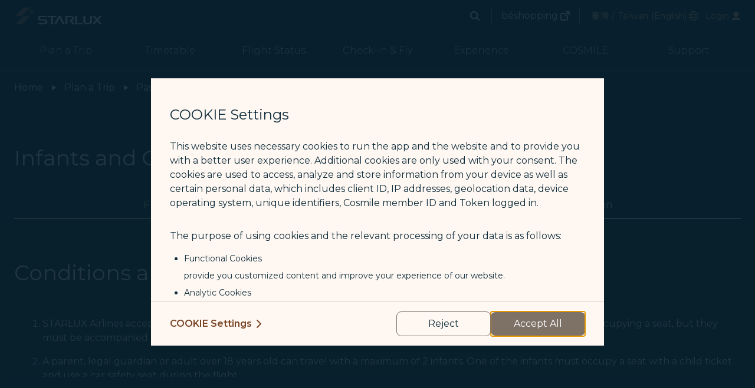

--- FILE ---
content_type: text/css; charset=UTF-8
request_url: https://www.starlux-airlines.com/_nuxt/css/4028102.css
body_size: 35989
content:
/*! normalize.css v8.0.1 | MIT License | github.com/necolas/normalize.css */html{-webkit-text-size-adjust:100%;line-height:1.15}body{margin:0}main{display:block}h1{font-size:2em;margin:.67em 0}hr{box-sizing:content-box;height:0;overflow:visible}pre{font-family:monospace,monospace;font-size:1em}a{background-color:transparent}abbr[title]{border-bottom:none;-webkit-text-decoration:underline;text-decoration:underline;-webkit-text-decoration:underline dotted;text-decoration:underline dotted}b,strong{font-weight:bolder}code,kbd,samp{font-family:monospace,monospace;font-size:1em}small{font-size:80%}sub,sup{font-size:75%;line-height:0;position:relative;vertical-align:baseline}sub{bottom:-.25em}sup{top:-.5em}img{border-style:none}button,input,optgroup,select,textarea{font-family:inherit;font-size:100%;line-height:1.15;margin:0}button,input{overflow:visible}button,select{text-transform:none}[type=button],[type=reset],[type=submit],button{-webkit-appearance:button}[type=button]::-moz-focus-inner,[type=reset]::-moz-focus-inner,[type=submit]::-moz-focus-inner,button::-moz-focus-inner{border-style:none;padding:0}[type=button]:-moz-focusring,[type=reset]:-moz-focusring,[type=submit]:-moz-focusring,button:-moz-focusring{outline:1px dotted ButtonText}fieldset{padding:.35em .75em .625em}legend{box-sizing:border-box;color:inherit;display:table;max-width:100%;padding:0;white-space:normal}progress{vertical-align:baseline}textarea{overflow:auto}[type=checkbox],[type=radio]{box-sizing:border-box;padding:0}[type=number]::-webkit-inner-spin-button,[type=number]::-webkit-outer-spin-button{height:auto}[type=search]{-webkit-appearance:textfield;outline-offset:-2px}[type=search]::-webkit-search-decoration{-webkit-appearance:none}details{display:block}summary{display:list-item}[hidden],template{display:none}blockquote,dd,dl,figure,h1,h2,h3,h4,h5,h6,hr,p,pre{margin:0}button{background-color:transparent;background-image:none}button:focus{outline:1px dotted;outline:5px auto -webkit-focus-ring-color}fieldset,ol,ul{margin:0;padding:0}ol,ul{list-style:none}html{font-family:system-ui,-apple-system,Segoe UI,Roboto,Ubuntu,Cantarell,Noto Sans,sans-serif,BlinkMacSystemFont,Helvetica Neue,Arial,Apple Color Emoji,Segoe UI Emoji,Segoe UI Symbol,Noto Color Emoji;line-height:1.5}*,:after,:before{border:0 solid;box-sizing:border-box}hr{border-top-width:1px}img{border-style:solid}textarea{resize:vertical}input::-moz-placeholder,textarea::-moz-placeholder{color:#a0aec0}input::placeholder,textarea::placeholder{color:#a0aec0}[role=button],button{cursor:pointer}table{border-collapse:collapse}h1,h2,h3,h4,h5,h6{font-size:inherit;font-weight:inherit}a{color:inherit;text-decoration:inherit}button,input,optgroup,select,textarea{color:inherit;line-height:inherit;padding:0}code,kbd,pre,samp{font-family:SFMono-Regular,Menlo,Monaco,Consolas,Liberation Mono,Courier New,monospace}audio,canvas,embed,iframe,img,object,svg,video{display:block;vertical-align:middle}img,video{height:auto;max-width:100%}.container{margin-left:auto;margin-right:auto;padding-left:.75rem;padding-right:.75rem;width:100%}@media (min-width:640px){.container{max-width:640px}}@media (min-width:768px){.container{max-width:768px}}@media (min-width:1024px){.container{max-width:1024px;padding-left:1.5rem;padding-right:1.5rem}}@media (min-width:1280px){.container{max-width:1280px}}@media (min-width:1366px){.container{max-width:1366px}}.space-y-0>:not(template)~:not(template){--space-y-reverse:0;margin-bottom:0;margin-bottom:calc(0px*var(--space-y-reverse));margin-top:0;margin-top:calc(0px*(1 - var(--space-y-reverse)))}.space-x-0>:not(template)~:not(template){--space-x-reverse:0;margin-left:0;margin-left:calc(0px*(1 - var(--space-x-reverse)));margin-right:0;margin-right:calc(0px*var(--space-x-reverse))}.space-y-1>:not(template)~:not(template){--space-y-reverse:0;margin-bottom:0;margin-bottom:calc(.25rem*var(--space-y-reverse));margin-top:.25rem;margin-top:calc(.25rem*(1 - var(--space-y-reverse)))}.space-x-1>:not(template)~:not(template){--space-x-reverse:0;margin-left:.25rem;margin-left:calc(.25rem*(1 - var(--space-x-reverse)));margin-right:0;margin-right:calc(.25rem*var(--space-x-reverse))}.space-y-2>:not(template)~:not(template){--space-y-reverse:0;margin-bottom:0;margin-bottom:calc(.5rem*var(--space-y-reverse));margin-top:.5rem;margin-top:calc(.5rem*(1 - var(--space-y-reverse)))}.space-x-2>:not(template)~:not(template){--space-x-reverse:0;margin-left:.5rem;margin-left:calc(.5rem*(1 - var(--space-x-reverse)));margin-right:0;margin-right:calc(.5rem*var(--space-x-reverse))}.space-y-3>:not(template)~:not(template){--space-y-reverse:0;margin-bottom:0;margin-bottom:calc(.75rem*var(--space-y-reverse));margin-top:.75rem;margin-top:calc(.75rem*(1 - var(--space-y-reverse)))}.space-x-3>:not(template)~:not(template){--space-x-reverse:0;margin-left:.75rem;margin-left:calc(.75rem*(1 - var(--space-x-reverse)));margin-right:0;margin-right:calc(.75rem*var(--space-x-reverse))}.space-y-4>:not(template)~:not(template){--space-y-reverse:0;margin-bottom:0;margin-bottom:calc(1rem*var(--space-y-reverse));margin-top:1rem;margin-top:calc(1rem*(1 - var(--space-y-reverse)))}.space-x-4>:not(template)~:not(template){--space-x-reverse:0;margin-left:1rem;margin-left:calc(1rem*(1 - var(--space-x-reverse)));margin-right:0;margin-right:calc(1rem*var(--space-x-reverse))}.space-y-5>:not(template)~:not(template){--space-y-reverse:0;margin-bottom:0;margin-bottom:calc(1.25rem*var(--space-y-reverse));margin-top:1.25rem;margin-top:calc(1.25rem*(1 - var(--space-y-reverse)))}.space-x-5>:not(template)~:not(template){--space-x-reverse:0;margin-left:1.25rem;margin-left:calc(1.25rem*(1 - var(--space-x-reverse)));margin-right:0;margin-right:calc(1.25rem*var(--space-x-reverse))}.space-y-6>:not(template)~:not(template){--space-y-reverse:0;margin-bottom:0;margin-bottom:calc(1.5rem*var(--space-y-reverse));margin-top:1.5rem;margin-top:calc(1.5rem*(1 - var(--space-y-reverse)))}.space-x-6>:not(template)~:not(template){--space-x-reverse:0;margin-left:1.5rem;margin-left:calc(1.5rem*(1 - var(--space-x-reverse)));margin-right:0;margin-right:calc(1.5rem*var(--space-x-reverse))}.space-y-8>:not(template)~:not(template){--space-y-reverse:0;margin-bottom:0;margin-bottom:calc(2rem*var(--space-y-reverse));margin-top:2rem;margin-top:calc(2rem*(1 - var(--space-y-reverse)))}.space-x-8>:not(template)~:not(template){--space-x-reverse:0;margin-left:2rem;margin-left:calc(2rem*(1 - var(--space-x-reverse)));margin-right:0;margin-right:calc(2rem*var(--space-x-reverse))}.space-y-10>:not(template)~:not(template){--space-y-reverse:0;margin-bottom:0;margin-bottom:calc(2.5rem*var(--space-y-reverse));margin-top:2.5rem;margin-top:calc(2.5rem*(1 - var(--space-y-reverse)))}.space-x-10>:not(template)~:not(template){--space-x-reverse:0;margin-left:2.5rem;margin-left:calc(2.5rem*(1 - var(--space-x-reverse)));margin-right:0;margin-right:calc(2.5rem*var(--space-x-reverse))}.space-y-12>:not(template)~:not(template){--space-y-reverse:0;margin-bottom:0;margin-bottom:calc(3rem*var(--space-y-reverse));margin-top:3rem;margin-top:calc(3rem*(1 - var(--space-y-reverse)))}.space-y-20>:not(template)~:not(template){--space-y-reverse:0;margin-bottom:0;margin-bottom:calc(5rem*var(--space-y-reverse));margin-top:5rem;margin-top:calc(5rem*(1 - var(--space-y-reverse)))}.space-y-px>:not(template)~:not(template){--space-y-reverse:0;margin-bottom:0;margin-bottom:calc(1px*var(--space-y-reverse));margin-top:1px;margin-top:calc(1px*(1 - var(--space-y-reverse)))}.space-x-px>:not(template)~:not(template){--space-x-reverse:0;margin-left:1px;margin-left:calc(1px*(1 - var(--space-x-reverse)));margin-right:0;margin-right:calc(1px*var(--space-x-reverse))}.space-y-2px>:not(template)~:not(template){--space-y-reverse:0;margin-bottom:0;margin-bottom:calc(2px*var(--space-y-reverse));margin-top:2px;margin-top:calc(2px*(1 - var(--space-y-reverse)))}.space-y-4\.5>:not(template)~:not(template){--space-y-reverse:0;margin-bottom:0;margin-bottom:calc(1.125rem*var(--space-y-reverse));margin-top:1.125rem;margin-top:calc(1.125rem*(1 - var(--space-y-reverse)))}.space-y-reverse>:not(template)~:not(template){--space-y-reverse:1}.space-x-reverse>:not(template)~:not(template){--space-x-reverse:1}.divide-y-2>:not(template)~:not(template){--divide-y-reverse:0;border-bottom-width:0;border-bottom-width:calc(2px*var(--divide-y-reverse));border-top-width:2px;border-top-width:calc(2px*(1 - var(--divide-y-reverse)))}.divide-x-2>:not(template)~:not(template){--divide-x-reverse:0;border-left-width:2px;border-left-width:calc(2px*(1 - var(--divide-x-reverse)));border-right-width:0;border-right-width:calc(2px*var(--divide-x-reverse))}.divide-y-8>:not(template)~:not(template){--divide-y-reverse:0;border-bottom-width:0;border-bottom-width:calc(8px*var(--divide-y-reverse));border-top-width:8px;border-top-width:calc(8px*(1 - var(--divide-y-reverse)))}.divide-y>:not(template)~:not(template){--divide-y-reverse:0;border-bottom-width:0;border-bottom-width:calc(1px*var(--divide-y-reverse));border-top-width:1px;border-top-width:calc(1px*(1 - var(--divide-y-reverse)))}.divide-x>:not(template)~:not(template){--divide-x-reverse:0;border-left-width:1px;border-left-width:calc(1px*(1 - var(--divide-x-reverse)));border-right-width:0;border-right-width:calc(1px*var(--divide-x-reverse))}.divide-white>:not(template)~:not(template){--divide-opacity:1;border-color:#fff;border-color:rgba(255,255,255,var(--divide-opacity))}.divide-blue>:not(template)~:not(template){--divide-opacity:1;border-color:#0f2d3c;border-color:rgba(15,45,60,var(--divide-opacity))}.divide-blue-dark>:not(template)~:not(template){--divide-opacity:1;border-color:#08202d;border-color:rgba(8,32,45,var(--divide-opacity))}.divide-brown-light>:not(template)~:not(template){--divide-opacity:1;border-color:#7e7267;border-color:rgba(126,114,103,var(--divide-opacity))}.divide-brown-darker>:not(template)~:not(template){--divide-opacity:1;border-color:#794425;border-color:rgba(121,68,37,var(--divide-opacity))}.divide-gray-light>:not(template)~:not(template){--divide-opacity:1;border-color:#87969d;border-color:rgba(135,150,157,var(--divide-opacity))}.divide-gray>:not(template)~:not(template){--divide-opacity:1;border-color:#767676;border-color:rgba(118,118,118,var(--divide-opacity))}.divide-gray-dark>:not(template)~:not(template){--divide-opacity:1;border-color:#6e7378;border-color:rgba(110,115,120,var(--divide-opacity))}.divide-gray-darker>:not(template)~:not(template){--divide-opacity:1;border-color:#414d51;border-color:rgba(65,77,81,var(--divide-opacity))}.divide-green-dark>:not(template)~:not(template){--divide-opacity:1;border-color:#5a7775;border-color:rgba(90,119,117,var(--divide-opacity))}.divide-orange>:not(template)~:not(template){--divide-opacity:1;border-color:#936934;border-color:rgba(147,105,52,var(--divide-opacity))}.divide-orange-dark>:not(template)~:not(template){--divide-opacity:1;border-color:#a0614c;border-color:rgba(160,97,76,var(--divide-opacity))}.divide-orange-darker>:not(template)~:not(template){--divide-opacity:1;border-color:#b3a05f;border-color:rgba(179,160,95,var(--divide-opacity))}.divide-orange-darkest>:not(template)~:not(template){--divide-opacity:1;border-color:#c75600;border-color:rgba(199,86,0,var(--divide-opacity))}.divide-purple>:not(template)~:not(template){--divide-opacity:1;border-color:#48324f;border-color:rgba(72,50,79,var(--divide-opacity))}.divide-red-darker>:not(template)~:not(template){--divide-opacity:1;border-color:#9f554c;border-color:rgba(159,85,76,var(--divide-opacity))}.divide-yellow-lighter>:not(template)~:not(template){--divide-opacity:1;border-color:#f7eae1;border-color:rgba(247,234,225,var(--divide-opacity))}.divide-yellow-light>:not(template)~:not(template){--divide-opacity:1;border-color:#e1d3ca;border-color:rgba(225,211,202,var(--divide-opacity))}.divide-yellow>:not(template)~:not(template){--divide-opacity:1;border-color:#f9c78b;border-color:rgba(249,199,139,var(--divide-opacity))}.divide-cabin-azure>:not(template)~:not(template){--divide-opacity:1;border-color:#7a8fa2;border-color:rgba(122,143,162,var(--divide-opacity))}.divide-dashed>:not(template)~:not(template){border-style:dashed}.divide-opacity-25>:not(template)~:not(template){--divide-opacity:0.25}.divide-opacity-50>:not(template)~:not(template){--divide-opacity:0.5}.sr-only{clip:rect(0,0,0,0);border-width:0;height:1px;margin:-1px;overflow:hidden;padding:0;position:absolute;white-space:nowrap;width:1px}.appearance-none{-webkit-appearance:none;-moz-appearance:none;appearance:none}.bg-white{--bg-opacity:1;background-color:#fff;background-color:rgba(255,255,255,var(--bg-opacity))}.bg-black{--bg-opacity:1;background-color:#000;background-color:rgba(0,0,0,var(--bg-opacity))}.bg-blue-lighter{--bg-opacity:1;background-color:#67a9ff;background-color:rgba(103,169,255,var(--bg-opacity))}.bg-blue-light{--bg-opacity:1;background-color:#0f3244;background-color:rgba(15,50,68,var(--bg-opacity))}.bg-blue{--bg-opacity:1;background-color:#0f2d3c;background-color:rgba(15,45,60,var(--bg-opacity))}.bg-blue-dim{--bg-opacity:1;background-color:#092532;background-color:rgba(9,37,50,var(--bg-opacity))}.bg-blue-dark{--bg-opacity:1;background-color:#08202d;background-color:rgba(8,32,45,var(--bg-opacity))}.bg-brown-light{--bg-opacity:1;background-color:#7e7267;background-color:rgba(126,114,103,var(--bg-opacity))}.bg-brown{--bg-opacity:1;background-color:#4e463f;background-color:rgba(78,70,63,var(--bg-opacity))}.bg-brown-dark{--bg-opacity:1;background-color:#413b37;background-color:rgba(65,59,55,var(--bg-opacity))}.bg-brown-darker{--bg-opacity:1;background-color:#794425;background-color:rgba(121,68,37,var(--bg-opacity))}.bg-brown-darkest{--bg-opacity:1;background-color:#372828;background-color:rgba(55,40,40,var(--bg-opacity))}.bg-gray-light{--bg-opacity:1;background-color:#87969d;background-color:rgba(135,150,157,var(--bg-opacity))}.bg-gray-dark{--bg-opacity:1;background-color:#6e7378;background-color:rgba(110,115,120,var(--bg-opacity))}.bg-gray-darker{--bg-opacity:1;background-color:#414d51;background-color:rgba(65,77,81,var(--bg-opacity))}.bg-green-dark{--bg-opacity:1;background-color:#5a7775;background-color:rgba(90,119,117,var(--bg-opacity))}.bg-orange{--bg-opacity:1;background-color:#936934;background-color:rgba(147,105,52,var(--bg-opacity))}.bg-orange-dark{--bg-opacity:1;background-color:#a0614c;background-color:rgba(160,97,76,var(--bg-opacity))}.bg-orange-darker{--bg-opacity:1;background-color:#b3a05f;background-color:rgba(179,160,95,var(--bg-opacity))}.bg-orange-darkest{--bg-opacity:1;background-color:#c75600;background-color:rgba(199,86,0,var(--bg-opacity))}.bg-purple-light{--bg-opacity:1;background-color:#fdefff;background-color:rgba(253,239,255,var(--bg-opacity))}.bg-purple{--bg-opacity:1;background-color:#48324f;background-color:rgba(72,50,79,var(--bg-opacity))}.bg-purple-dark{--bg-opacity:1;background-color:#3b2641;background-color:rgba(59,38,65,var(--bg-opacity))}.bg-red-light{--bg-opacity:1;background-color:#ff6565;background-color:rgba(255,101,101,var(--bg-opacity))}.bg-red-darker{--bg-opacity:1;background-color:#9f554c;background-color:rgba(159,85,76,var(--bg-opacity))}.bg-red-darkest{--bg-opacity:1;background-color:#bb2f2f;background-color:rgba(187,47,47,var(--bg-opacity))}.bg-yellow-lightest{--bg-opacity:1;background-color:#fff8f2;background-color:rgba(255,248,242,var(--bg-opacity))}.bg-yellow-lighter{--bg-opacity:1;background-color:#f7eae1;background-color:rgba(247,234,225,var(--bg-opacity))}.bg-yellow-light{--bg-opacity:1;background-color:#e1d3ca;background-color:rgba(225,211,202,var(--bg-opacity))}.bg-yellow{--bg-opacity:1;background-color:#f9c78b;background-color:rgba(249,199,139,var(--bg-opacity))}.bg-yellow-darkest{--bg-opacity:1;background-color:#ffb554;background-color:rgba(255,181,84,var(--bg-opacity))}.bg-cabin-azure{--bg-opacity:1;background-color:#7a8fa2;background-color:rgba(122,143,162,var(--bg-opacity))}.bg-alert-yellow{--bg-opacity:1;background-color:#ffe706;background-color:rgba(255,231,6,var(--bg-opacity))}.bg-transparent{background-color:transparent}@media (hover:hover){.hover\:bg-blue-lighter:hover{--bg-opacity:1;background-color:#67a9ff;background-color:rgba(103,169,255,var(--bg-opacity))}.hover\:bg-blue-light:hover{--bg-opacity:1;background-color:#0f3244;background-color:rgba(15,50,68,var(--bg-opacity))}.hover\:bg-blue-dark:hover{--bg-opacity:1;background-color:#08202d;background-color:rgba(8,32,45,var(--bg-opacity))}.hover\:bg-brown-lighter:hover{--bg-opacity:1;background-color:#7c716a;background-color:rgba(124,113,106,var(--bg-opacity))}.hover\:bg-brown-light:hover{--bg-opacity:1;background-color:#7e7267;background-color:rgba(126,114,103,var(--bg-opacity))}.hover\:bg-brown-dark:hover{--bg-opacity:1;background-color:#413b37;background-color:rgba(65,59,55,var(--bg-opacity))}.hover\:bg-gray-dark:hover{--bg-opacity:1;background-color:#6e7378;background-color:rgba(110,115,120,var(--bg-opacity))}.hover\:bg-gray-darker:hover{--bg-opacity:1;background-color:#414d51;background-color:rgba(65,77,81,var(--bg-opacity))}.hover\:bg-green-dark:hover{--bg-opacity:1;background-color:#5a7775;background-color:rgba(90,119,117,var(--bg-opacity))}.hover\:bg-orange:hover{--bg-opacity:1;background-color:#936934;background-color:rgba(147,105,52,var(--bg-opacity))}.hover\:bg-orange-dark:hover{--bg-opacity:1;background-color:#a0614c;background-color:rgba(160,97,76,var(--bg-opacity))}.hover\:bg-orange-darker:hover{--bg-opacity:1;background-color:#b3a05f;background-color:rgba(179,160,95,var(--bg-opacity))}.hover\:bg-orange-darkest:hover{--bg-opacity:1;background-color:#c75600;background-color:rgba(199,86,0,var(--bg-opacity))}.hover\:bg-red-light:hover{--bg-opacity:1;background-color:#ff6565;background-color:rgba(255,101,101,var(--bg-opacity))}.hover\:bg-red-darker:hover{--bg-opacity:1;background-color:#9f554c;background-color:rgba(159,85,76,var(--bg-opacity))}.hover\:bg-yellow-lighter:hover{--bg-opacity:1;background-color:#f7eae1;background-color:rgba(247,234,225,var(--bg-opacity))}.hover\:bg-yellow:hover{--bg-opacity:1;background-color:#f9c78b;background-color:rgba(249,199,139,var(--bg-opacity))}.hover\:bg-cabin-azure:hover{--bg-opacity:1;background-color:#7a8fa2;background-color:rgba(122,143,162,var(--bg-opacity))}}.focus\:bg-blue-lighter:focus{--bg-opacity:1;background-color:#67a9ff;background-color:rgba(103,169,255,var(--bg-opacity))}.focus\:bg-blue-light:focus{--bg-opacity:1;background-color:#0f3244;background-color:rgba(15,50,68,var(--bg-opacity))}.focus\:bg-gray-dark:focus{--bg-opacity:1;background-color:#6e7378;background-color:rgba(110,115,120,var(--bg-opacity))}.focus\:bg-gray-darker:focus{--bg-opacity:1;background-color:#414d51;background-color:rgba(65,77,81,var(--bg-opacity))}.focus\:bg-green-dark:focus{--bg-opacity:1;background-color:#5a7775;background-color:rgba(90,119,117,var(--bg-opacity))}.focus\:bg-orange:focus{--bg-opacity:1;background-color:#936934;background-color:rgba(147,105,52,var(--bg-opacity))}.focus\:bg-orange-dark:focus{--bg-opacity:1;background-color:#a0614c;background-color:rgba(160,97,76,var(--bg-opacity))}.focus\:bg-orange-darker:focus{--bg-opacity:1;background-color:#b3a05f;background-color:rgba(179,160,95,var(--bg-opacity))}.focus\:bg-orange-darkest:focus{--bg-opacity:1;background-color:#c75600;background-color:rgba(199,86,0,var(--bg-opacity))}.focus\:bg-red-light:focus{--bg-opacity:1;background-color:#ff6565;background-color:rgba(255,101,101,var(--bg-opacity))}.focus\:bg-red-darker:focus{--bg-opacity:1;background-color:#9f554c;background-color:rgba(159,85,76,var(--bg-opacity))}.focus\:bg-yellow-lighter:focus{--bg-opacity:1;background-color:#f7eae1;background-color:rgba(247,234,225,var(--bg-opacity))}.focus\:bg-cabin-azure:focus{--bg-opacity:1;background-color:#7a8fa2;background-color:rgba(122,143,162,var(--bg-opacity))}.group:hover .group-hover\:bg-blue-lighter{--bg-opacity:1;background-color:#67a9ff;background-color:rgba(103,169,255,var(--bg-opacity))}.group:hover .group-hover\:bg-blue-light{--bg-opacity:1;background-color:#0f3244;background-color:rgba(15,50,68,var(--bg-opacity))}.group:hover .group-hover\:bg-gray-dark{--bg-opacity:1;background-color:#6e7378;background-color:rgba(110,115,120,var(--bg-opacity))}.group:hover .group-hover\:bg-gray-darker{--bg-opacity:1;background-color:#414d51;background-color:rgba(65,77,81,var(--bg-opacity))}.group:hover .group-hover\:bg-green-dark{--bg-opacity:1;background-color:#5a7775;background-color:rgba(90,119,117,var(--bg-opacity))}.group:hover .group-hover\:bg-orange{--bg-opacity:1;background-color:#936934;background-color:rgba(147,105,52,var(--bg-opacity))}.group:hover .group-hover\:bg-orange-dark{--bg-opacity:1;background-color:#a0614c;background-color:rgba(160,97,76,var(--bg-opacity))}.group:hover .group-hover\:bg-orange-darker{--bg-opacity:1;background-color:#b3a05f;background-color:rgba(179,160,95,var(--bg-opacity))}.group:hover .group-hover\:bg-orange-darkest{--bg-opacity:1;background-color:#c75600;background-color:rgba(199,86,0,var(--bg-opacity))}.group:hover .group-hover\:bg-red-light{--bg-opacity:1;background-color:#ff6565;background-color:rgba(255,101,101,var(--bg-opacity))}.group:hover .group-hover\:bg-red-darker{--bg-opacity:1;background-color:#9f554c;background-color:rgba(159,85,76,var(--bg-opacity))}.group:hover .group-hover\:bg-yellow-lighter{--bg-opacity:1;background-color:#f7eae1;background-color:rgba(247,234,225,var(--bg-opacity))}.group:hover .group-hover\:bg-cabin-azure{--bg-opacity:1;background-color:#7a8fa2;background-color:rgba(122,143,162,var(--bg-opacity))}.group:focus .group-focus\:bg-blue-lighter{--bg-opacity:1;background-color:#67a9ff;background-color:rgba(103,169,255,var(--bg-opacity))}.group:focus .group-focus\:bg-blue-light{--bg-opacity:1;background-color:#0f3244;background-color:rgba(15,50,68,var(--bg-opacity))}.group:focus .group-focus\:bg-gray-dark{--bg-opacity:1;background-color:#6e7378;background-color:rgba(110,115,120,var(--bg-opacity))}.group:focus .group-focus\:bg-gray-darker{--bg-opacity:1;background-color:#414d51;background-color:rgba(65,77,81,var(--bg-opacity))}.group:focus .group-focus\:bg-green-dark{--bg-opacity:1;background-color:#5a7775;background-color:rgba(90,119,117,var(--bg-opacity))}.group:focus .group-focus\:bg-orange{--bg-opacity:1;background-color:#936934;background-color:rgba(147,105,52,var(--bg-opacity))}.group:focus .group-focus\:bg-orange-dark{--bg-opacity:1;background-color:#a0614c;background-color:rgba(160,97,76,var(--bg-opacity))}.group:focus .group-focus\:bg-orange-darker{--bg-opacity:1;background-color:#b3a05f;background-color:rgba(179,160,95,var(--bg-opacity))}.group:focus .group-focus\:bg-orange-darkest{--bg-opacity:1;background-color:#c75600;background-color:rgba(199,86,0,var(--bg-opacity))}.group:focus .group-focus\:bg-red-light{--bg-opacity:1;background-color:#ff6565;background-color:rgba(255,101,101,var(--bg-opacity))}.group:focus .group-focus\:bg-red-darker{--bg-opacity:1;background-color:#9f554c;background-color:rgba(159,85,76,var(--bg-opacity))}.group:focus .group-focus\:bg-yellow-lighter{--bg-opacity:1;background-color:#f7eae1;background-color:rgba(247,234,225,var(--bg-opacity))}.group:focus .group-focus\:bg-cabin-azure{--bg-opacity:1;background-color:#7a8fa2;background-color:rgba(122,143,162,var(--bg-opacity))}.focus-within\:bg-blue-lighter:focus-within{--bg-opacity:1;background-color:#67a9ff;background-color:rgba(103,169,255,var(--bg-opacity))}.focus-within\:bg-blue-light:focus-within{--bg-opacity:1;background-color:#0f3244;background-color:rgba(15,50,68,var(--bg-opacity))}.focus-within\:bg-gray-dark:focus-within{--bg-opacity:1;background-color:#6e7378;background-color:rgba(110,115,120,var(--bg-opacity))}.focus-within\:bg-gray-darker:focus-within{--bg-opacity:1;background-color:#414d51;background-color:rgba(65,77,81,var(--bg-opacity))}.focus-within\:bg-green-dark:focus-within{--bg-opacity:1;background-color:#5a7775;background-color:rgba(90,119,117,var(--bg-opacity))}.focus-within\:bg-orange:focus-within{--bg-opacity:1;background-color:#936934;background-color:rgba(147,105,52,var(--bg-opacity))}.focus-within\:bg-orange-dark:focus-within{--bg-opacity:1;background-color:#a0614c;background-color:rgba(160,97,76,var(--bg-opacity))}.focus-within\:bg-orange-darker:focus-within{--bg-opacity:1;background-color:#b3a05f;background-color:rgba(179,160,95,var(--bg-opacity))}.focus-within\:bg-orange-darkest:focus-within{--bg-opacity:1;background-color:#c75600;background-color:rgba(199,86,0,var(--bg-opacity))}.focus-within\:bg-red-light:focus-within{--bg-opacity:1;background-color:#ff6565;background-color:rgba(255,101,101,var(--bg-opacity))}.focus-within\:bg-red-darker:focus-within{--bg-opacity:1;background-color:#9f554c;background-color:rgba(159,85,76,var(--bg-opacity))}.focus-within\:bg-yellow-lighter:focus-within{--bg-opacity:1;background-color:#f7eae1;background-color:rgba(247,234,225,var(--bg-opacity))}.focus-within\:bg-cabin-azure:focus-within{--bg-opacity:1;background-color:#7a8fa2;background-color:rgba(122,143,162,var(--bg-opacity))}.bg-gradient-to-t{background-image:linear-gradient(to top,var(--gradient-color-stops))}.bg-gradient-to-l{background-image:linear-gradient(to left,var(--gradient-color-stops))}.from-black{--gradient-from-color:#000;--gradient-color-stops:var(--gradient-from-color),var(--gradient-to-color,transparent)}.from-blue{--gradient-from-color:#0f2d3c;--gradient-color-stops:var(--gradient-from-color),var(--gradient-to-color,rgba(15,45,60,0))}.from-blue-dark{--gradient-from-color:#08202d;--gradient-color-stops:var(--gradient-from-color),var(--gradient-to-color,rgba(8,32,45,0))}.from-gray-dark{--gradient-from-color:#6e7378;--gradient-color-stops:var(--gradient-from-color),var(--gradient-to-color,hsla(210,4%,45%,0))}.from-gray-darker{--gradient-from-color:#414d51;--gradient-color-stops:var(--gradient-from-color),var(--gradient-to-color,rgba(65,77,81,0))}.from-green-dark{--gradient-from-color:#5a7775;--gradient-color-stops:var(--gradient-from-color),var(--gradient-to-color,rgba(90,119,117,0))}.from-orange{--gradient-from-color:#936934;--gradient-color-stops:var(--gradient-from-color),var(--gradient-to-color,rgba(147,105,52,0))}.from-orange-dark{--gradient-from-color:#a0614c;--gradient-color-stops:var(--gradient-from-color),var(--gradient-to-color,rgba(160,97,76,0))}.from-orange-darker{--gradient-from-color:#b3a05f;--gradient-color-stops:var(--gradient-from-color),var(--gradient-to-color,rgba(179,160,95,0))}.from-orange-darkest{--gradient-from-color:#c75600;--gradient-color-stops:var(--gradient-from-color),var(--gradient-to-color,rgba(199,86,0,0))}.from-red-darker{--gradient-from-color:#9f554c;--gradient-color-stops:var(--gradient-from-color),var(--gradient-to-color,rgba(159,85,76,0))}.from-yellow-lightest{--gradient-from-color:#fff8f2;--gradient-color-stops:var(--gradient-from-color),var(--gradient-to-color,rgba(255,248,242,0))}.from-yellow{--gradient-from-color:#f9c78b;--gradient-color-stops:var(--gradient-from-color),var(--gradient-to-color,hsla(33,90%,76%,0))}.from-yellow-dark{--gradient-from-color:#b08061;--gradient-color-stops:var(--gradient-from-color),var(--gradient-to-color,rgba(176,128,97,0))}.from-yellow-darker{--gradient-from-color:#b78465;--gradient-color-stops:var(--gradient-from-color),var(--gradient-to-color,hsla(23,36%,56%,0))}.from-cabin-azure{--gradient-from-color:#7a8fa2;--gradient-color-stops:var(--gradient-from-color),var(--gradient-to-color,rgba(122,143,162,0))}.via-gray-dark{--gradient-via-color:#6e7378;--gradient-color-stops:var(--gradient-from-color),var(--gradient-via-color),var(--gradient-to-color,hsla(210,4%,45%,0))}.via-gray-darker{--gradient-via-color:#414d51;--gradient-color-stops:var(--gradient-from-color),var(--gradient-via-color),var(--gradient-to-color,rgba(65,77,81,0))}.via-green-dark{--gradient-via-color:#5a7775;--gradient-color-stops:var(--gradient-from-color),var(--gradient-via-color),var(--gradient-to-color,rgba(90,119,117,0))}.via-orange{--gradient-via-color:#936934;--gradient-color-stops:var(--gradient-from-color),var(--gradient-via-color),var(--gradient-to-color,rgba(147,105,52,0))}.via-orange-dark{--gradient-via-color:#a0614c;--gradient-color-stops:var(--gradient-from-color),var(--gradient-via-color),var(--gradient-to-color,rgba(160,97,76,0))}.via-orange-darker{--gradient-via-color:#b3a05f;--gradient-color-stops:var(--gradient-from-color),var(--gradient-via-color),var(--gradient-to-color,rgba(179,160,95,0))}.via-orange-darkest{--gradient-via-color:#c75600;--gradient-color-stops:var(--gradient-from-color),var(--gradient-via-color),var(--gradient-to-color,rgba(199,86,0,0))}.via-red-darker{--gradient-via-color:#9f554c;--gradient-color-stops:var(--gradient-from-color),var(--gradient-via-color),var(--gradient-to-color,rgba(159,85,76,0))}.via-yellow-lightest{--gradient-via-color:#fff8f2;--gradient-color-stops:var(--gradient-from-color),var(--gradient-via-color),var(--gradient-to-color,rgba(255,248,242,0))}.via-cabin-azure{--gradient-via-color:#7a8fa2;--gradient-color-stops:var(--gradient-from-color),var(--gradient-via-color),var(--gradient-to-color,rgba(122,143,162,0))}.to-gray-dark{--gradient-to-color:#6e7378}.to-gray-darker{--gradient-to-color:#414d51}.to-green-dark{--gradient-to-color:#5a7775}.to-orange{--gradient-to-color:#936934}.to-orange-dark{--gradient-to-color:#a0614c}.to-orange-darker{--gradient-to-color:#b3a05f}.to-orange-darkest{--gradient-to-color:#c75600}.to-red-darker{--gradient-to-color:#9f554c}.to-yellow-light2{--gradient-to-color:#e0ae7d}.to-yellow-dim{--gradient-to-color:#a6924e}.to-cabin-azure{--gradient-to-color:#7a8fa2}.to-transparent{--gradient-to-color:transparent}@media (hover:hover){.hover\:from-gray-dark:hover{--gradient-from-color:#6e7378;--gradient-color-stops:var(--gradient-from-color),var(--gradient-to-color,hsla(210,4%,45%,0))}.hover\:from-gray-darker:hover{--gradient-from-color:#414d51;--gradient-color-stops:var(--gradient-from-color),var(--gradient-to-color,rgba(65,77,81,0))}.hover\:from-green-dark:hover{--gradient-from-color:#5a7775;--gradient-color-stops:var(--gradient-from-color),var(--gradient-to-color,rgba(90,119,117,0))}.hover\:from-orange:hover{--gradient-from-color:#936934;--gradient-color-stops:var(--gradient-from-color),var(--gradient-to-color,rgba(147,105,52,0))}.hover\:from-orange-dark:hover{--gradient-from-color:#a0614c;--gradient-color-stops:var(--gradient-from-color),var(--gradient-to-color,rgba(160,97,76,0))}.hover\:from-orange-darker:hover{--gradient-from-color:#b3a05f;--gradient-color-stops:var(--gradient-from-color),var(--gradient-to-color,rgba(179,160,95,0))}.hover\:from-orange-darkest:hover{--gradient-from-color:#c75600;--gradient-color-stops:var(--gradient-from-color),var(--gradient-to-color,rgba(199,86,0,0))}.hover\:from-red-darker:hover{--gradient-from-color:#9f554c;--gradient-color-stops:var(--gradient-from-color),var(--gradient-to-color,rgba(159,85,76,0))}.hover\:from-cabin-azure:hover{--gradient-from-color:#7a8fa2;--gradient-color-stops:var(--gradient-from-color),var(--gradient-to-color,rgba(122,143,162,0))}.hover\:via-gray-dark:hover{--gradient-via-color:#6e7378;--gradient-color-stops:var(--gradient-from-color),var(--gradient-via-color),var(--gradient-to-color,hsla(210,4%,45%,0))}.hover\:via-gray-darker:hover{--gradient-via-color:#414d51;--gradient-color-stops:var(--gradient-from-color),var(--gradient-via-color),var(--gradient-to-color,rgba(65,77,81,0))}.hover\:via-green-dark:hover{--gradient-via-color:#5a7775;--gradient-color-stops:var(--gradient-from-color),var(--gradient-via-color),var(--gradient-to-color,rgba(90,119,117,0))}.hover\:via-orange:hover{--gradient-via-color:#936934;--gradient-color-stops:var(--gradient-from-color),var(--gradient-via-color),var(--gradient-to-color,rgba(147,105,52,0))}.hover\:via-orange-dark:hover{--gradient-via-color:#a0614c;--gradient-color-stops:var(--gradient-from-color),var(--gradient-via-color),var(--gradient-to-color,rgba(160,97,76,0))}.hover\:via-orange-darker:hover{--gradient-via-color:#b3a05f;--gradient-color-stops:var(--gradient-from-color),var(--gradient-via-color),var(--gradient-to-color,rgba(179,160,95,0))}.hover\:via-orange-darkest:hover{--gradient-via-color:#c75600;--gradient-color-stops:var(--gradient-from-color),var(--gradient-via-color),var(--gradient-to-color,rgba(199,86,0,0))}.hover\:via-red-darker:hover{--gradient-via-color:#9f554c;--gradient-color-stops:var(--gradient-from-color),var(--gradient-via-color),var(--gradient-to-color,rgba(159,85,76,0))}.hover\:via-cabin-azure:hover{--gradient-via-color:#7a8fa2;--gradient-color-stops:var(--gradient-from-color),var(--gradient-via-color),var(--gradient-to-color,rgba(122,143,162,0))}.hover\:to-gray-dark:hover{--gradient-to-color:#6e7378}.hover\:to-gray-darker:hover{--gradient-to-color:#414d51}.hover\:to-green-dark:hover{--gradient-to-color:#5a7775}.hover\:to-orange:hover{--gradient-to-color:#936934}.hover\:to-orange-dark:hover{--gradient-to-color:#a0614c}.hover\:to-orange-darker:hover{--gradient-to-color:#b3a05f}.hover\:to-orange-darkest:hover{--gradient-to-color:#c75600}.hover\:to-red-darker:hover{--gradient-to-color:#9f554c}.hover\:to-cabin-azure:hover{--gradient-to-color:#7a8fa2}}.focus\:from-gray-dark:focus{--gradient-from-color:#6e7378;--gradient-color-stops:var(--gradient-from-color),var(--gradient-to-color,hsla(210,4%,45%,0))}.focus\:from-gray-darker:focus{--gradient-from-color:#414d51;--gradient-color-stops:var(--gradient-from-color),var(--gradient-to-color,rgba(65,77,81,0))}.focus\:from-green-dark:focus{--gradient-from-color:#5a7775;--gradient-color-stops:var(--gradient-from-color),var(--gradient-to-color,rgba(90,119,117,0))}.focus\:from-orange:focus{--gradient-from-color:#936934;--gradient-color-stops:var(--gradient-from-color),var(--gradient-to-color,rgba(147,105,52,0))}.focus\:from-orange-dark:focus{--gradient-from-color:#a0614c;--gradient-color-stops:var(--gradient-from-color),var(--gradient-to-color,rgba(160,97,76,0))}.focus\:from-orange-darker:focus{--gradient-from-color:#b3a05f;--gradient-color-stops:var(--gradient-from-color),var(--gradient-to-color,rgba(179,160,95,0))}.focus\:from-orange-darkest:focus{--gradient-from-color:#c75600;--gradient-color-stops:var(--gradient-from-color),var(--gradient-to-color,rgba(199,86,0,0))}.focus\:from-red-darker:focus{--gradient-from-color:#9f554c;--gradient-color-stops:var(--gradient-from-color),var(--gradient-to-color,rgba(159,85,76,0))}.focus\:from-cabin-azure:focus{--gradient-from-color:#7a8fa2;--gradient-color-stops:var(--gradient-from-color),var(--gradient-to-color,rgba(122,143,162,0))}.focus\:via-gray-dark:focus{--gradient-via-color:#6e7378;--gradient-color-stops:var(--gradient-from-color),var(--gradient-via-color),var(--gradient-to-color,hsla(210,4%,45%,0))}.focus\:via-gray-darker:focus{--gradient-via-color:#414d51;--gradient-color-stops:var(--gradient-from-color),var(--gradient-via-color),var(--gradient-to-color,rgba(65,77,81,0))}.focus\:via-green-dark:focus{--gradient-via-color:#5a7775;--gradient-color-stops:var(--gradient-from-color),var(--gradient-via-color),var(--gradient-to-color,rgba(90,119,117,0))}.focus\:via-orange:focus{--gradient-via-color:#936934;--gradient-color-stops:var(--gradient-from-color),var(--gradient-via-color),var(--gradient-to-color,rgba(147,105,52,0))}.focus\:via-orange-dark:focus{--gradient-via-color:#a0614c;--gradient-color-stops:var(--gradient-from-color),var(--gradient-via-color),var(--gradient-to-color,rgba(160,97,76,0))}.focus\:via-orange-darker:focus{--gradient-via-color:#b3a05f;--gradient-color-stops:var(--gradient-from-color),var(--gradient-via-color),var(--gradient-to-color,rgba(179,160,95,0))}.focus\:via-orange-darkest:focus{--gradient-via-color:#c75600;--gradient-color-stops:var(--gradient-from-color),var(--gradient-via-color),var(--gradient-to-color,rgba(199,86,0,0))}.focus\:via-red-darker:focus{--gradient-via-color:#9f554c;--gradient-color-stops:var(--gradient-from-color),var(--gradient-via-color),var(--gradient-to-color,rgba(159,85,76,0))}.focus\:via-cabin-azure:focus{--gradient-via-color:#7a8fa2;--gradient-color-stops:var(--gradient-from-color),var(--gradient-via-color),var(--gradient-to-color,rgba(122,143,162,0))}.focus\:to-gray-dark:focus{--gradient-to-color:#6e7378}.focus\:to-gray-darker:focus{--gradient-to-color:#414d51}.focus\:to-green-dark:focus{--gradient-to-color:#5a7775}.focus\:to-orange:focus{--gradient-to-color:#936934}.focus\:to-orange-dark:focus{--gradient-to-color:#a0614c}.focus\:to-orange-darker:focus{--gradient-to-color:#b3a05f}.focus\:to-orange-darkest:focus{--gradient-to-color:#c75600}.focus\:to-red-darker:focus{--gradient-to-color:#9f554c}.focus\:to-cabin-azure:focus{--gradient-to-color:#7a8fa2}.bg-opacity-25{--bg-opacity:0.25}.bg-opacity-75{--bg-opacity:0.75}.bg-opacity-80{--bg-opacity:0.8}.bg-opacity-90{--bg-opacity:0.9}@media (hover:hover){.hover\:bg-opacity-90:hover{--bg-opacity:0.9}}.bg-right-offset-1{background-position:right -3rem center,0}.bg-no-repeat{background-repeat:no-repeat}.bg-promo-sun-1{background-size:21.25rem,auto}.border-collapse{border-collapse:collapse}.border-white{--border-opacity:1;border-color:#fff;border-color:rgba(255,255,255,var(--border-opacity))}.border-blue{--border-opacity:1;border-color:#0f2d3c;border-color:rgba(15,45,60,var(--border-opacity))}.border-blue-dark{--border-opacity:1;border-color:#08202d;border-color:rgba(8,32,45,var(--border-opacity))}.border-brown-lighter{--border-opacity:1;border-color:#7c716a;border-color:rgba(124,113,106,var(--border-opacity))}.border-brown-light{--border-opacity:1;border-color:#7e7267;border-color:rgba(126,114,103,var(--border-opacity))}.border-brown{--border-opacity:1;border-color:#4e463f;border-color:rgba(78,70,63,var(--border-opacity))}.border-brown-darker{--border-opacity:1;border-color:#794425;border-color:rgba(121,68,37,var(--border-opacity))}.border-gray-light{--border-opacity:1;border-color:#87969d;border-color:rgba(135,150,157,var(--border-opacity))}.border-gray{--border-opacity:1;border-color:#767676;border-color:rgba(118,118,118,var(--border-opacity))}.border-gray-dark{--border-opacity:1;border-color:#6e7378;border-color:rgba(110,115,120,var(--border-opacity))}.border-gray-darker{--border-opacity:1;border-color:#414d51;border-color:rgba(65,77,81,var(--border-opacity))}.border-green-light{--border-opacity:1;border-color:#a1ff3d;border-color:rgba(161,255,61,var(--border-opacity))}.border-green-dark{--border-opacity:1;border-color:#5a7775;border-color:rgba(90,119,117,var(--border-opacity))}.border-orange{--border-opacity:1;border-color:#936934;border-color:rgba(147,105,52,var(--border-opacity))}.border-orange-dark{--border-opacity:1;border-color:#a0614c;border-color:rgba(160,97,76,var(--border-opacity))}.border-orange-darker{--border-opacity:1;border-color:#b3a05f;border-color:rgba(179,160,95,var(--border-opacity))}.border-orange-darkest{--border-opacity:1;border-color:#c75600;border-color:rgba(199,86,0,var(--border-opacity))}.border-purple-dark{--border-opacity:1;border-color:#3b2641;border-color:rgba(59,38,65,var(--border-opacity))}.border-red-darker{--border-opacity:1;border-color:#9f554c;border-color:rgba(159,85,76,var(--border-opacity))}.border-yellow-lightest{--border-opacity:1;border-color:#fff8f2;border-color:rgba(255,248,242,var(--border-opacity))}.border-yellow-lighter{--border-opacity:1;border-color:#f7eae1;border-color:rgba(247,234,225,var(--border-opacity))}.border-yellow-light{--border-opacity:1;border-color:#e1d3ca;border-color:rgba(225,211,202,var(--border-opacity))}.border-yellow{--border-opacity:1;border-color:#f9c78b;border-color:rgba(249,199,139,var(--border-opacity))}.border-cabin-azure{--border-opacity:1;border-color:#7a8fa2;border-color:rgba(122,143,162,var(--border-opacity))}.border-transparent{border-color:transparent}@media (hover:hover){.hover\:border-gray-dark:hover{--border-opacity:1;border-color:#6e7378;border-color:rgba(110,115,120,var(--border-opacity))}.hover\:border-gray-darker:hover{--border-opacity:1;border-color:#414d51;border-color:rgba(65,77,81,var(--border-opacity))}.hover\:border-green-dark:hover{--border-opacity:1;border-color:#5a7775;border-color:rgba(90,119,117,var(--border-opacity))}.hover\:border-orange:hover{--border-opacity:1;border-color:#936934;border-color:rgba(147,105,52,var(--border-opacity))}.hover\:border-orange-dark:hover{--border-opacity:1;border-color:#a0614c;border-color:rgba(160,97,76,var(--border-opacity))}.hover\:border-orange-darker:hover{--border-opacity:1;border-color:#b3a05f;border-color:rgba(179,160,95,var(--border-opacity))}.hover\:border-orange-darkest:hover{--border-opacity:1;border-color:#c75600;border-color:rgba(199,86,0,var(--border-opacity))}.hover\:border-red-darker:hover{--border-opacity:1;border-color:#9f554c;border-color:rgba(159,85,76,var(--border-opacity))}.hover\:border-cabin-azure:hover{--border-opacity:1;border-color:#7a8fa2;border-color:rgba(122,143,162,var(--border-opacity))}}.focus\:border-white:focus{--border-opacity:1;border-color:#fff;border-color:rgba(255,255,255,var(--border-opacity))}.focus\:border-gray-dark:focus{--border-opacity:1;border-color:#6e7378;border-color:rgba(110,115,120,var(--border-opacity))}.focus\:border-gray-darker:focus{--border-opacity:1;border-color:#414d51;border-color:rgba(65,77,81,var(--border-opacity))}.focus\:border-green-dark:focus{--border-opacity:1;border-color:#5a7775;border-color:rgba(90,119,117,var(--border-opacity))}.focus\:border-orange:focus{--border-opacity:1;border-color:#936934;border-color:rgba(147,105,52,var(--border-opacity))}.focus\:border-orange-dark:focus{--border-opacity:1;border-color:#a0614c;border-color:rgba(160,97,76,var(--border-opacity))}.focus\:border-orange-darker:focus{--border-opacity:1;border-color:#b3a05f;border-color:rgba(179,160,95,var(--border-opacity))}.focus\:border-orange-darkest:focus{--border-opacity:1;border-color:#c75600;border-color:rgba(199,86,0,var(--border-opacity))}.focus\:border-red-darker:focus{--border-opacity:1;border-color:#9f554c;border-color:rgba(159,85,76,var(--border-opacity))}.focus\:border-cabin-azure:focus{--border-opacity:1;border-color:#7a8fa2;border-color:rgba(122,143,162,var(--border-opacity))}.group:hover .group-hover\:border-gray-dark{--border-opacity:1;border-color:#6e7378;border-color:rgba(110,115,120,var(--border-opacity))}.group:hover .group-hover\:border-gray-darker{--border-opacity:1;border-color:#414d51;border-color:rgba(65,77,81,var(--border-opacity))}.group:hover .group-hover\:border-green-dark{--border-opacity:1;border-color:#5a7775;border-color:rgba(90,119,117,var(--border-opacity))}.group:hover .group-hover\:border-orange{--border-opacity:1;border-color:#936934;border-color:rgba(147,105,52,var(--border-opacity))}.group:hover .group-hover\:border-orange-dark{--border-opacity:1;border-color:#a0614c;border-color:rgba(160,97,76,var(--border-opacity))}.group:hover .group-hover\:border-orange-darker{--border-opacity:1;border-color:#b3a05f;border-color:rgba(179,160,95,var(--border-opacity))}.group:hover .group-hover\:border-orange-darkest{--border-opacity:1;border-color:#c75600;border-color:rgba(199,86,0,var(--border-opacity))}.group:hover .group-hover\:border-red-darker{--border-opacity:1;border-color:#9f554c;border-color:rgba(159,85,76,var(--border-opacity))}.group:hover .group-hover\:border-cabin-azure{--border-opacity:1;border-color:#7a8fa2;border-color:rgba(122,143,162,var(--border-opacity))}.group:focus .group-focus\:border-gray-dark{--border-opacity:1;border-color:#6e7378;border-color:rgba(110,115,120,var(--border-opacity))}.group:focus .group-focus\:border-gray-darker{--border-opacity:1;border-color:#414d51;border-color:rgba(65,77,81,var(--border-opacity))}.group:focus .group-focus\:border-green-dark{--border-opacity:1;border-color:#5a7775;border-color:rgba(90,119,117,var(--border-opacity))}.group:focus .group-focus\:border-orange{--border-opacity:1;border-color:#936934;border-color:rgba(147,105,52,var(--border-opacity))}.group:focus .group-focus\:border-orange-dark{--border-opacity:1;border-color:#a0614c;border-color:rgba(160,97,76,var(--border-opacity))}.group:focus .group-focus\:border-orange-darker{--border-opacity:1;border-color:#b3a05f;border-color:rgba(179,160,95,var(--border-opacity))}.group:focus .group-focus\:border-orange-darkest{--border-opacity:1;border-color:#c75600;border-color:rgba(199,86,0,var(--border-opacity))}.group:focus .group-focus\:border-red-darker{--border-opacity:1;border-color:#9f554c;border-color:rgba(159,85,76,var(--border-opacity))}.group:focus .group-focus\:border-cabin-azure{--border-opacity:1;border-color:#7a8fa2;border-color:rgba(122,143,162,var(--border-opacity))}.focus-within\:border-gray-dark:focus-within{--border-opacity:1;border-color:#6e7378;border-color:rgba(110,115,120,var(--border-opacity))}.focus-within\:border-gray-darker:focus-within{--border-opacity:1;border-color:#414d51;border-color:rgba(65,77,81,var(--border-opacity))}.focus-within\:border-green-dark:focus-within{--border-opacity:1;border-color:#5a7775;border-color:rgba(90,119,117,var(--border-opacity))}.focus-within\:border-orange:focus-within{--border-opacity:1;border-color:#936934;border-color:rgba(147,105,52,var(--border-opacity))}.focus-within\:border-orange-dark:focus-within{--border-opacity:1;border-color:#a0614c;border-color:rgba(160,97,76,var(--border-opacity))}.focus-within\:border-orange-darker:focus-within{--border-opacity:1;border-color:#b3a05f;border-color:rgba(179,160,95,var(--border-opacity))}.focus-within\:border-orange-darkest:focus-within{--border-opacity:1;border-color:#c75600;border-color:rgba(199,86,0,var(--border-opacity))}.focus-within\:border-red-darker:focus-within{--border-opacity:1;border-color:#9f554c;border-color:rgba(159,85,76,var(--border-opacity))}.focus-within\:border-yellow:focus-within{--border-opacity:1;border-color:#f9c78b;border-color:rgba(249,199,139,var(--border-opacity))}.focus-within\:border-cabin-azure:focus-within{--border-opacity:1;border-color:#7a8fa2;border-color:rgba(122,143,162,var(--border-opacity))}.border-opacity-0{--border-opacity:0}.border-opacity-25{--border-opacity:0.25}.border-opacity-50{--border-opacity:0.5}.border-opacity-100{--border-opacity:1}.rounded{border-radius:.25rem}.rounded-md{border-radius:.375rem}.rounded-lg{border-radius:.5rem}.rounded-xl{border-radius:.75rem}.rounded-2xl{border-radius:1rem}.rounded-full{border-radius:9999px}.rounded-r{border-bottom-right-radius:.25rem;border-top-right-radius:.25rem}.rounded-l{border-bottom-left-radius:.25rem;border-top-left-radius:.25rem}.rounded-t-lg{border-top-left-radius:.5rem;border-top-right-radius:.5rem}.rounded-b-lg{border-bottom-left-radius:.5rem;border-bottom-right-radius:.5rem}.rounded-t-2xl{border-top-left-radius:1rem;border-top-right-radius:1rem}.rounded-l-full{border-bottom-left-radius:9999px;border-top-left-radius:9999px}.rounded-tr-md{border-top-right-radius:.375rem}.rounded-br-md{border-bottom-right-radius:.375rem}.rounded-tr-lg{border-top-right-radius:.5rem}.rounded-br-lg{border-bottom-right-radius:.5rem}.first\:rounded-l-full:first-child{border-bottom-left-radius:9999px;border-top-left-radius:9999px}.last\:rounded-r-full:last-child{border-bottom-right-radius:9999px;border-top-right-radius:9999px}.border-dashed{border-style:dashed}.border-dotted{border-style:dotted}.border-none{border-style:none}.border-2{border-width:2px}.border-4{border-width:4px}.border{border-width:1px}.border-t-2{border-top-width:2px}.border-r-2{border-right-width:2px}.border-b-2{border-bottom-width:2px}.border-l-2{border-left-width:2px}.border-t-4{border-top-width:4px}.border-t-8{border-top-width:8px}.border-t{border-top-width:1px}.border-r{border-right-width:1px}.border-b{border-bottom-width:1px}.border-l{border-left-width:1px}.cursor-auto{cursor:auto}.cursor-pointer{cursor:pointer}.cursor-not-allowed{cursor:not-allowed}.block{display:block}.inline-block{display:inline-block}.inline{display:inline}.flex{display:flex}.inline-flex{display:inline-flex}.table{display:table}.grid{display:grid}.contents{display:contents}.hidden{display:none}.flex-row{flex-direction:row}.flex-row-reverse{flex-direction:row-reverse}.flex-col{flex-direction:column}.flex-col-reverse{flex-direction:column-reverse}.flex-wrap{flex-wrap:wrap}.flex-no-wrap{flex-wrap:nowrap}.items-start{align-items:flex-start}.items-end{align-items:flex-end}.items-center{align-items:center}.items-baseline{align-items:baseline}.self-start{align-self:flex-start}.self-end{align-self:flex-end}.self-center{align-self:center}.self-stretch{align-self:stretch}.justify-items-center{justify-items:center}.justify-start{justify-content:flex-start}.justify-end{justify-content:flex-end}.justify-center{justify-content:center}.justify-between{justify-content:space-between}.justify-around{justify-content:space-around}.flex-1{flex:1 1 0%}.flex-auto{flex:1 1 auto}.flex-none{flex:none}.flex-grow-0{flex-grow:0}.flex-grow{flex-grow:1}.flex-shrink-0{flex-shrink:0}.flex-shrink{flex-shrink:1}.order-1{order:1}.order-2{order:2}.order-3{order:3}.order-4{order:4}.font-montserrat{font-family:Montserrat,Noto Sans TC,Noto Sans JP,Tahoma,Mitr,Sarabun,Bai Jamjuree,Microsoft JhengHei,SF Pro TC,sans-serif}.font-thin{font-weight:200}.font-light{font-weight:300}.font-normal{font-weight:400}.font-medium{font-weight:500}.font-semibold{font-weight:600}.font-bold{font-weight:700}.h-0{height:0}.h-1{height:.25rem}.h-2{height:.5rem}.h-3{height:.75rem}.h-4{height:1rem}.h-5{height:1.25rem}.h-6{height:1.5rem}.h-7{height:1.75rem}.h-8{height:2rem}.h-10{height:2.5rem}.h-12{height:3rem}.h-14{height:3.5rem}.h-16{height:4rem}.h-20{height:5rem}.h-22{height:5.5rem}.h-24{height:6rem}.h-32{height:8rem}.h-40{height:10rem}.h-56{height:14rem}.h-64{height:16rem}.h-72{height:18rem}.h-96{height:24rem}.h-104{height:26rem}.h-140{height:35rem}.h-auto{height:auto}.h-px{height:1px}.h-3\/4{height:75%}.h-full{height:100%}.h-screen{height:100vh}.h-screen-9\/10{height:90vh}.h-screen-1\/2{height:50vh}.h-screen-2\/3{height:66.66666666666666vh}.h-fit{height:-moz-fit-content;height:fit-content}.text-xs{font-size:.75rem}.text-sm{font-size:.875rem}.text-base{font-size:1rem}.text-lg{font-size:1.125rem}.text-xl{font-size:1.25rem}.text-2xl{font-size:1.5rem}.text-3xl{font-size:1.875rem}.text-4xl{font-size:2.25rem}.text-6xl{font-size:4rem}.leading-7{line-height:1.75rem}.leading-9{line-height:2.25rem}.leading-none{line-height:1}.list-outside{list-style-position:outside}.list-none{list-style-type:none}.list-disc{list-style-type:disc}.list-decimal{list-style-type:decimal}.list-alpha{list-style-type:upper-alpha}.m-0{margin:0}.m-1{margin:.25rem}.m-4{margin:1rem}.m-8{margin:2rem}.-m-2{margin:-.5rem}.-m-px{margin:-1px}.my-1{margin-bottom:.25rem;margin-top:.25rem}.mx-1{margin-left:.25rem;margin-right:.25rem}.my-2{margin-bottom:.5rem;margin-top:.5rem}.my-3{margin-bottom:.75rem;margin-top:.75rem}.mx-3{margin-left:.75rem;margin-right:.75rem}.my-4{margin-bottom:1rem;margin-top:1rem}.mx-4{margin-left:1rem;margin-right:1rem}.my-6{margin-bottom:1.5rem;margin-top:1.5rem}.mx-6{margin-left:1.5rem;margin-right:1.5rem}.my-7{margin-bottom:1.75rem;margin-top:1.75rem}.my-8{margin-bottom:2rem;margin-top:2rem}.mx-8{margin-left:2rem;margin-right:2rem}.mx-20{margin-left:5rem;margin-right:5rem}.mx-24{margin-left:6rem;margin-right:6rem}.mx-32{margin-left:8rem;margin-right:8rem}.my-auto{margin-bottom:auto;margin-top:auto}.mx-auto{margin-left:auto;margin-right:auto}.-mx-1{margin-left:-.25rem;margin-right:-.25rem}.-mx-2{margin-left:-.5rem;margin-right:-.5rem}.-my-3{margin-bottom:-.75rem;margin-top:-.75rem}.-mx-3{margin-left:-.75rem;margin-right:-.75rem}.-mx-4{margin-left:-1rem;margin-right:-1rem}.-my-6{margin-bottom:-1.5rem;margin-top:-1.5rem}.mt-0{margin-top:0}.ml-0{margin-left:0}.mt-1{margin-top:.25rem}.mr-1{margin-right:.25rem}.mb-1{margin-bottom:.25rem}.ml-1{margin-left:.25rem}.mt-2{margin-top:.5rem}.mb-2{margin-bottom:.5rem}.ml-2{margin-left:.5rem}.mt-3{margin-top:.75rem}.mb-3{margin-bottom:.75rem}.mt-4{margin-top:1rem}.mb-4{margin-bottom:1rem}.ml-4{margin-left:1rem}.mt-5{margin-top:1.25rem}.mt-6{margin-top:1.5rem}.mb-6{margin-bottom:1.5rem}.ml-6{margin-left:1.5rem}.mt-7{margin-top:1.75rem}.ml-7{margin-left:1.75rem}.mt-8{margin-top:2rem}.mb-8{margin-bottom:2rem}.ml-8{margin-left:2rem}.mb-10{margin-bottom:2.5rem}.mt-12{margin-top:3rem}.mt-16{margin-top:4rem}.mr-20{margin-right:5rem}.mb-20{margin-bottom:5rem}.ml-20{margin-left:5rem}.mt-24{margin-top:6rem}.mb-40{margin-bottom:10rem}.mt-auto{margin-top:auto}.mr-auto{margin-right:auto}.ml-auto{margin-left:auto}.mt-px{margin-top:1px}.mb-px{margin-bottom:1px}.mt-2px{margin-top:2px}.mt-2\.5{margin-top:.625rem}.mb-2\.5{margin-bottom:.625rem}.-mb-1{margin-bottom:-.25rem}.-ml-1{margin-left:-.25rem}.-mt-3{margin-top:-.75rem}.-mt-4{margin-top:-1rem}.-mb-4{margin-bottom:-1rem}.-ml-4{margin-left:-1rem}.-mt-5{margin-top:-1.25rem}.-mb-5{margin-bottom:-1.25rem}.-mt-6{margin-top:-1.5rem}.-mr-6{margin-right:-1.5rem}.-mb-6{margin-bottom:-1.5rem}.-mb-8{margin-bottom:-2rem}.-mt-16{margin-top:-4rem}.-mb-16{margin-bottom:-4rem}.-mb-2px{margin-bottom:-2px}.max-h-full{max-height:100%}.max-h-screen{max-height:100vh}.max-w-none{max-width:none}.max-w-xs{max-width:20rem}.max-w-md{max-width:28rem}.max-w-xl{max-width:36rem}.max-w-2xl{max-width:42rem}.max-w-3xl{max-width:48rem}.max-w-4xl{max-width:56rem}.max-w-full{max-width:100%}.max-w-screen-sm{max-width:640px}.max-w-screen-md{max-width:768px}.max-w-screen-lg{max-width:1024px}.max-w-screen-xl{max-width:1280px}.max-w-screen-2xl{max-width:1366px}.max-w-hd{max-width:1920px}.max-w-xxs{max-width:15rem}.min-h-0{min-height:0}.min-h-300{min-height:300px}.min-h-screen{min-height:100vh}.min-w-5{min-width:1.25rem}.object-contain{-o-object-fit:contain;object-fit:contain}.object-cover{-o-object-fit:cover;object-fit:cover}.object-left{-o-object-position:left;object-position:left}.object-right{-o-object-position:right;object-position:right}.object-top{-o-object-position:top;object-position:top}.opacity-0{opacity:0}.opacity-25{opacity:.25}.opacity-50{opacity:.5}.opacity-75{opacity:.75}.group:hover .group-hover\:opacity-100,.opacity-100{opacity:1}.focus\:outline-none:focus{outline:2px solid transparent;outline-offset:2px}.overflow-auto{overflow:auto}.overflow-hidden{overflow:hidden}.overflow-visible{overflow:visible}.overflow-scroll{overflow:scroll}.overflow-x-auto{overflow-x:auto}.overflow-y-auto{overflow-y:auto}.overflow-x-hidden{overflow-x:hidden}.overflow-y-scroll{overflow-y:scroll}.scrolling-touch{-webkit-overflow-scrolling:touch}.p-0{padding:0}.p-1{padding:.25rem}.p-2{padding:.5rem}.p-3{padding:.75rem}.p-4{padding:1rem}.p-5{padding:1.25rem}.p-6{padding:1.5rem}.p-8{padding:2rem}.p-10{padding:2.5rem}.p-px{padding:1px}.px-0{padding-left:0;padding-right:0}.py-1{padding-bottom:.25rem;padding-top:.25rem}.px-1{padding-left:.25rem;padding-right:.25rem}.py-2{padding-bottom:.5rem;padding-top:.5rem}.px-2{padding-left:.5rem;padding-right:.5rem}.py-3{padding-bottom:.75rem;padding-top:.75rem}.px-3{padding-left:.75rem;padding-right:.75rem}.py-4{padding-bottom:1rem;padding-top:1rem}.px-4{padding-left:1rem;padding-right:1rem}.py-5{padding-bottom:1.25rem;padding-top:1.25rem}.px-5{padding-left:1.25rem;padding-right:1.25rem}.py-6{padding-bottom:1.5rem;padding-top:1.5rem}.px-6{padding-left:1.5rem;padding-right:1.5rem}.py-8{padding-bottom:2rem;padding-top:2rem}.px-8{padding-left:2rem;padding-right:2rem}.py-10{padding-bottom:2.5rem;padding-top:2.5rem}.py-12{padding-bottom:3rem;padding-top:3rem}.py-16{padding-bottom:4rem;padding-top:4rem}.py-px{padding-bottom:1px;padding-top:1px}.py-4\.5{padding-bottom:1.125rem;padding-top:1.125rem}.pb-0{padding-bottom:0}.pt-1{padding-top:.25rem}.pb-1{padding-bottom:.25rem}.pl-1{padding-left:.25rem}.pt-2{padding-top:.5rem}.pr-2{padding-right:.5rem}.pb-2{padding-bottom:.5rem}.pl-2{padding-left:.5rem}.pt-3{padding-top:.75rem}.pr-3{padding-right:.75rem}.pb-3{padding-bottom:.75rem}.pl-3{padding-left:.75rem}.pt-4{padding-top:1rem}.pr-4{padding-right:1rem}.pb-4{padding-bottom:1rem}.pl-4{padding-left:1rem}.pt-5{padding-top:1.25rem}.pr-5{padding-right:1.25rem}.pb-5{padding-bottom:1.25rem}.pt-6{padding-top:1.5rem}.pb-6{padding-bottom:1.5rem}.pl-6{padding-left:1.5rem}.pt-8{padding-top:2rem}.pr-8{padding-right:2rem}.pb-8{padding-bottom:2rem}.pl-8{padding-left:2rem}.pt-10{padding-top:2.5rem}.pb-10{padding-bottom:2.5rem}.pl-10{padding-left:2.5rem}.pt-12{padding-top:3rem}.pt-16{padding-top:4rem}.pb-16{padding-bottom:4rem}.pb-18{padding-bottom:4.5rem}.pb-28{padding-bottom:7rem}.pb-32{padding-bottom:8rem}.pb-64{padding-bottom:16rem}.pt-2\.5{padding-top:.625rem}.pr-4\.5{padding-right:1.125rem}.pb-4\.5{padding-bottom:1.125rem}.first\:pt-0:first-child{padding-top:0}.last\:pb-0:last-child{padding-bottom:0}.placeholder-white::-moz-placeholder{--placeholder-opacity:1;color:#fff;color:rgba(255,255,255,var(--placeholder-opacity))}.placeholder-white::placeholder{--placeholder-opacity:1;color:#fff;color:rgba(255,255,255,var(--placeholder-opacity))}.placeholder-blue-dark::-moz-placeholder{--placeholder-opacity:1;color:#08202d;color:rgba(8,32,45,var(--placeholder-opacity))}.placeholder-blue-dark::placeholder{--placeholder-opacity:1;color:#08202d;color:rgba(8,32,45,var(--placeholder-opacity))}.placeholder-brown-darker::-moz-placeholder{--placeholder-opacity:1;color:#794425;color:rgba(121,68,37,var(--placeholder-opacity))}.placeholder-brown-darker::placeholder{--placeholder-opacity:1;color:#794425;color:rgba(121,68,37,var(--placeholder-opacity))}.placeholder-gray-dark::-moz-placeholder{--placeholder-opacity:1;color:#6e7378;color:rgba(110,115,120,var(--placeholder-opacity))}.placeholder-gray-dark::placeholder{--placeholder-opacity:1;color:#6e7378;color:rgba(110,115,120,var(--placeholder-opacity))}.placeholder-gray-darker::-moz-placeholder{--placeholder-opacity:1;color:#414d51;color:rgba(65,77,81,var(--placeholder-opacity))}.placeholder-gray-darker::placeholder{--placeholder-opacity:1;color:#414d51;color:rgba(65,77,81,var(--placeholder-opacity))}.placeholder-green-dark::-moz-placeholder{--placeholder-opacity:1;color:#5a7775;color:rgba(90,119,117,var(--placeholder-opacity))}.placeholder-green-dark::placeholder{--placeholder-opacity:1;color:#5a7775;color:rgba(90,119,117,var(--placeholder-opacity))}.placeholder-orange::-moz-placeholder{--placeholder-opacity:1;color:#936934;color:rgba(147,105,52,var(--placeholder-opacity))}.placeholder-orange::placeholder{--placeholder-opacity:1;color:#936934;color:rgba(147,105,52,var(--placeholder-opacity))}.placeholder-orange-dark::-moz-placeholder{--placeholder-opacity:1;color:#a0614c;color:rgba(160,97,76,var(--placeholder-opacity))}.placeholder-orange-dark::placeholder{--placeholder-opacity:1;color:#a0614c;color:rgba(160,97,76,var(--placeholder-opacity))}.placeholder-orange-darker::-moz-placeholder{--placeholder-opacity:1;color:#b3a05f;color:rgba(179,160,95,var(--placeholder-opacity))}.placeholder-orange-darker::placeholder{--placeholder-opacity:1;color:#b3a05f;color:rgba(179,160,95,var(--placeholder-opacity))}.placeholder-orange-darkest::-moz-placeholder{--placeholder-opacity:1;color:#c75600;color:rgba(199,86,0,var(--placeholder-opacity))}.placeholder-orange-darkest::placeholder{--placeholder-opacity:1;color:#c75600;color:rgba(199,86,0,var(--placeholder-opacity))}.placeholder-red-darker::-moz-placeholder{--placeholder-opacity:1;color:#9f554c;color:rgba(159,85,76,var(--placeholder-opacity))}.placeholder-red-darker::placeholder{--placeholder-opacity:1;color:#9f554c;color:rgba(159,85,76,var(--placeholder-opacity))}.placeholder-cabin-azure::-moz-placeholder{--placeholder-opacity:1;color:#7a8fa2;color:rgba(122,143,162,var(--placeholder-opacity))}.placeholder-cabin-azure::placeholder{--placeholder-opacity:1;color:#7a8fa2;color:rgba(122,143,162,var(--placeholder-opacity))}.placeholder-current::-moz-placeholder{color:currentColor}.placeholder-current::placeholder{color:currentColor}.focus\:placeholder-gray-dark:focus::-moz-placeholder{--placeholder-opacity:1;color:#6e7378;color:rgba(110,115,120,var(--placeholder-opacity))}.focus\:placeholder-gray-dark:focus::placeholder{--placeholder-opacity:1;color:#6e7378;color:rgba(110,115,120,var(--placeholder-opacity))}.focus\:placeholder-gray-darker:focus::-moz-placeholder{--placeholder-opacity:1;color:#414d51;color:rgba(65,77,81,var(--placeholder-opacity))}.focus\:placeholder-gray-darker:focus::placeholder{--placeholder-opacity:1;color:#414d51;color:rgba(65,77,81,var(--placeholder-opacity))}.focus\:placeholder-green-dark:focus::-moz-placeholder{--placeholder-opacity:1;color:#5a7775;color:rgba(90,119,117,var(--placeholder-opacity))}.focus\:placeholder-green-dark:focus::placeholder{--placeholder-opacity:1;color:#5a7775;color:rgba(90,119,117,var(--placeholder-opacity))}.focus\:placeholder-orange:focus::-moz-placeholder{--placeholder-opacity:1;color:#936934;color:rgba(147,105,52,var(--placeholder-opacity))}.focus\:placeholder-orange:focus::placeholder{--placeholder-opacity:1;color:#936934;color:rgba(147,105,52,var(--placeholder-opacity))}.focus\:placeholder-orange-dark:focus::-moz-placeholder{--placeholder-opacity:1;color:#a0614c;color:rgba(160,97,76,var(--placeholder-opacity))}.focus\:placeholder-orange-dark:focus::placeholder{--placeholder-opacity:1;color:#a0614c;color:rgba(160,97,76,var(--placeholder-opacity))}.focus\:placeholder-orange-darker:focus::-moz-placeholder{--placeholder-opacity:1;color:#b3a05f;color:rgba(179,160,95,var(--placeholder-opacity))}.focus\:placeholder-orange-darker:focus::placeholder{--placeholder-opacity:1;color:#b3a05f;color:rgba(179,160,95,var(--placeholder-opacity))}.focus\:placeholder-orange-darkest:focus::-moz-placeholder{--placeholder-opacity:1;color:#c75600;color:rgba(199,86,0,var(--placeholder-opacity))}.focus\:placeholder-orange-darkest:focus::placeholder{--placeholder-opacity:1;color:#c75600;color:rgba(199,86,0,var(--placeholder-opacity))}.focus\:placeholder-red-darker:focus::-moz-placeholder{--placeholder-opacity:1;color:#9f554c;color:rgba(159,85,76,var(--placeholder-opacity))}.focus\:placeholder-red-darker:focus::placeholder{--placeholder-opacity:1;color:#9f554c;color:rgba(159,85,76,var(--placeholder-opacity))}.focus\:placeholder-cabin-azure:focus::-moz-placeholder{--placeholder-opacity:1;color:#7a8fa2;color:rgba(122,143,162,var(--placeholder-opacity))}.focus\:placeholder-cabin-azure:focus::placeholder{--placeholder-opacity:1;color:#7a8fa2;color:rgba(122,143,162,var(--placeholder-opacity))}.placeholder-opacity-100::-moz-placeholder{--placeholder-opacity:1}.placeholder-opacity-100::placeholder{--placeholder-opacity:1}.pointer-events-none{pointer-events:none}.pointer-events-auto{pointer-events:auto}.static{position:static}.fixed{position:fixed}.absolute{position:absolute}.relative{position:relative}.sticky{position:sticky}.inset-0{left:0;right:0}.inset-0,.inset-y-0{bottom:0;top:0}.inset-x-0{left:0;right:0}.-inset-x-full{left:-100%;right:-100%}.top-0{top:0}.right-0{right:0}.bottom-0{bottom:0}.left-0{left:0}.top-76{top:19rem}.top-full{top:100%}.bottom-full{bottom:100%}.top-1\/2{top:50%}.top-1\/6{top:16.666666666666664%}.resize-none{resize:none}.resize{resize:both}.shadow-lg{box-shadow:0 10px 15px -3px rgba(0,0,0,.1),0 4px 6px -2px rgba(0,0,0,.05)}.shadow-outline{box-shadow:0 0 0 2px #007aff}.shadow-soft-1{box-shadow:0 2px 4px 0 rgba(0,0,0,.26)}.stroke-current{stroke:currentColor}.table-fixed{table-layout:fixed}.text-left{text-align:left}.text-center{text-align:center}.text-right{text-align:right}.text-white{--text-opacity:1;color:#fff;color:rgba(255,255,255,var(--text-opacity))}.text-black{--text-opacity:1;color:#000;color:rgba(0,0,0,var(--text-opacity))}.text-blue{--text-opacity:1;color:#0f2d3c;color:rgba(15,45,60,var(--text-opacity))}.text-blue-dark{--text-opacity:1;color:#08202d;color:rgba(8,32,45,var(--text-opacity))}.text-brown-lighter{--text-opacity:1;color:#7c716a;color:rgba(124,113,106,var(--text-opacity))}.text-brown-light{--text-opacity:1;color:#7e7267;color:rgba(126,114,103,var(--text-opacity))}.text-brown-dark{--text-opacity:1;color:#413b37;color:rgba(65,59,55,var(--text-opacity))}.text-brown-darker{--text-opacity:1;color:#794425;color:rgba(121,68,37,var(--text-opacity))}.text-gray-light{--text-opacity:1;color:#87969d;color:rgba(135,150,157,var(--text-opacity))}.text-gray{--text-opacity:1;color:#767676;color:rgba(118,118,118,var(--text-opacity))}.text-gray-dark{--text-opacity:1;color:#6e7378;color:rgba(110,115,120,var(--text-opacity))}.text-gray-darker{--text-opacity:1;color:#414d51;color:rgba(65,77,81,var(--text-opacity))}.text-green-light{--text-opacity:1;color:#a1ff3d;color:rgba(161,255,61,var(--text-opacity))}.text-green{--text-opacity:1;color:#2d7a00;color:rgba(45,122,0,var(--text-opacity))}.text-green-dark{--text-opacity:1;color:#5a7775;color:rgba(90,119,117,var(--text-opacity))}.text-orange{--text-opacity:1;color:#936934;color:rgba(147,105,52,var(--text-opacity))}.text-orange-dark{--text-opacity:1;color:#a0614c;color:rgba(160,97,76,var(--text-opacity))}.text-orange-darker{--text-opacity:1;color:#b3a05f;color:rgba(179,160,95,var(--text-opacity))}.text-orange-darkest{--text-opacity:1;color:#c75600;color:rgba(199,86,0,var(--text-opacity))}.text-purple-light{--text-opacity:1;color:#fdefff;color:rgba(253,239,255,var(--text-opacity))}.text-red-light{--text-opacity:1;color:#ff6565;color:rgba(255,101,101,var(--text-opacity))}.text-red{--text-opacity:1;color:#e02020;color:rgba(224,32,32,var(--text-opacity))}.text-red-dark{--text-opacity:1;color:#ad0020;color:rgba(173,0,32,var(--text-opacity))}.text-red-darker{--text-opacity:1;color:#9f554c;color:rgba(159,85,76,var(--text-opacity))}.text-yellow-lightest{--text-opacity:1;color:#fff8f2;color:rgba(255,248,242,var(--text-opacity))}.text-yellow-lighter{--text-opacity:1;color:#f7eae1;color:rgba(247,234,225,var(--text-opacity))}.text-yellow-light{--text-opacity:1;color:#e1d3ca;color:rgba(225,211,202,var(--text-opacity))}.text-yellow-light2{--text-opacity:1;color:#e0ae7d;color:rgba(224,174,125,var(--text-opacity))}.text-yellow-light3{--text-opacity:1;color:#ffe7cf;color:rgba(255,231,207,var(--text-opacity))}.text-yellow{--text-opacity:1;color:#f9c78b;color:rgba(249,199,139,var(--text-opacity))}.text-yellow-dim{--text-opacity:1;color:#a6924e;color:rgba(166,146,78,var(--text-opacity))}.text-yellow-dark{--text-opacity:1;color:#b08061;color:rgba(176,128,97,var(--text-opacity))}.text-yellow-darker{--text-opacity:1;color:#b78465;color:rgba(183,132,101,var(--text-opacity))}.text-yellow-darkest{--text-opacity:1;color:#ffb554;color:rgba(255,181,84,var(--text-opacity))}.text-cabin-azure{--text-opacity:1;color:#7a8fa2;color:rgba(122,143,162,var(--text-opacity))}.text-alert-yellow{--text-opacity:1;color:#ffe706;color:rgba(255,231,6,var(--text-opacity))}.text-transparent{color:transparent}@media (hover:hover){.hover\:text-white:hover{--text-opacity:1;color:#fff;color:rgba(255,255,255,var(--text-opacity))}.hover\:text-blue:hover{--text-opacity:1;color:#0f2d3c;color:rgba(15,45,60,var(--text-opacity))}.hover\:text-blue-dark:hover{--text-opacity:1;color:#08202d;color:rgba(8,32,45,var(--text-opacity))}.hover\:text-gray-dark:hover{--text-opacity:1;color:#6e7378;color:rgba(110,115,120,var(--text-opacity))}.hover\:text-gray-darker:hover{--text-opacity:1;color:#414d51;color:rgba(65,77,81,var(--text-opacity))}.hover\:text-green-dark:hover{--text-opacity:1;color:#5a7775;color:rgba(90,119,117,var(--text-opacity))}.hover\:text-orange:hover{--text-opacity:1;color:#936934;color:rgba(147,105,52,var(--text-opacity))}.hover\:text-orange-dark:hover{--text-opacity:1;color:#a0614c;color:rgba(160,97,76,var(--text-opacity))}.hover\:text-orange-darker:hover{--text-opacity:1;color:#b3a05f;color:rgba(179,160,95,var(--text-opacity))}.hover\:text-orange-darkest:hover{--text-opacity:1;color:#c75600;color:rgba(199,86,0,var(--text-opacity))}.hover\:text-red-light:hover{--text-opacity:1;color:#ff6565;color:rgba(255,101,101,var(--text-opacity))}.hover\:text-red-darker:hover{--text-opacity:1;color:#9f554c;color:rgba(159,85,76,var(--text-opacity))}.hover\:text-yellow-lightest:hover{--text-opacity:1;color:#fff8f2;color:rgba(255,248,242,var(--text-opacity))}.hover\:text-yellow-lighter:hover{--text-opacity:1;color:#f7eae1;color:rgba(247,234,225,var(--text-opacity))}.hover\:text-yellow-light:hover{--text-opacity:1;color:#e1d3ca;color:rgba(225,211,202,var(--text-opacity))}.hover\:text-yellow-light2:hover{--text-opacity:1;color:#e0ae7d;color:rgba(224,174,125,var(--text-opacity))}.hover\:text-yellow-light3:hover{--text-opacity:1;color:#ffe7cf;color:rgba(255,231,207,var(--text-opacity))}.hover\:text-yellow:hover{--text-opacity:1;color:#f9c78b;color:rgba(249,199,139,var(--text-opacity))}.hover\:text-yellow-dim:hover{--text-opacity:1;color:#a6924e;color:rgba(166,146,78,var(--text-opacity))}.hover\:text-yellow-dark:hover{--text-opacity:1;color:#b08061;color:rgba(176,128,97,var(--text-opacity))}.hover\:text-yellow-darker:hover{--text-opacity:1;color:#b78465;color:rgba(183,132,101,var(--text-opacity))}.hover\:text-yellow-darkest:hover{--text-opacity:1;color:#ffb554;color:rgba(255,181,84,var(--text-opacity))}.hover\:text-cabin-azure:hover{--text-opacity:1;color:#7a8fa2;color:rgba(122,143,162,var(--text-opacity))}}.focus\:text-white:focus{--text-opacity:1;color:#fff;color:rgba(255,255,255,var(--text-opacity))}.focus\:text-brown-darker:focus{--text-opacity:1;color:#794425;color:rgba(121,68,37,var(--text-opacity))}.focus\:text-gray-dark:focus{--text-opacity:1;color:#6e7378;color:rgba(110,115,120,var(--text-opacity))}.focus\:text-gray-darker:focus{--text-opacity:1;color:#414d51;color:rgba(65,77,81,var(--text-opacity))}.focus\:text-green-dark:focus{--text-opacity:1;color:#5a7775;color:rgba(90,119,117,var(--text-opacity))}.focus\:text-orange:focus{--text-opacity:1;color:#936934;color:rgba(147,105,52,var(--text-opacity))}.focus\:text-orange-dark:focus{--text-opacity:1;color:#a0614c;color:rgba(160,97,76,var(--text-opacity))}.focus\:text-orange-darker:focus{--text-opacity:1;color:#b3a05f;color:rgba(179,160,95,var(--text-opacity))}.focus\:text-orange-darkest:focus{--text-opacity:1;color:#c75600;color:rgba(199,86,0,var(--text-opacity))}.focus\:text-red-light:focus{--text-opacity:1;color:#ff6565;color:rgba(255,101,101,var(--text-opacity))}.focus\:text-red-darker:focus{--text-opacity:1;color:#9f554c;color:rgba(159,85,76,var(--text-opacity))}.focus\:text-yellow-lightest:focus{--text-opacity:1;color:#fff8f2;color:rgba(255,248,242,var(--text-opacity))}.focus\:text-yellow-lighter:focus{--text-opacity:1;color:#f7eae1;color:rgba(247,234,225,var(--text-opacity))}.focus\:text-yellow-light:focus{--text-opacity:1;color:#e1d3ca;color:rgba(225,211,202,var(--text-opacity))}.focus\:text-yellow-light2:focus{--text-opacity:1;color:#e0ae7d;color:rgba(224,174,125,var(--text-opacity))}.focus\:text-yellow-light3:focus{--text-opacity:1;color:#ffe7cf;color:rgba(255,231,207,var(--text-opacity))}.focus\:text-yellow:focus{--text-opacity:1;color:#f9c78b;color:rgba(249,199,139,var(--text-opacity))}.focus\:text-yellow-dim:focus{--text-opacity:1;color:#a6924e;color:rgba(166,146,78,var(--text-opacity))}.focus\:text-yellow-dark:focus{--text-opacity:1;color:#b08061;color:rgba(176,128,97,var(--text-opacity))}.focus\:text-yellow-darker:focus{--text-opacity:1;color:#b78465;color:rgba(183,132,101,var(--text-opacity))}.focus\:text-yellow-darkest:focus{--text-opacity:1;color:#ffb554;color:rgba(255,181,84,var(--text-opacity))}.focus\:text-cabin-azure:focus{--text-opacity:1;color:#7a8fa2;color:rgba(122,143,162,var(--text-opacity))}.group:hover .group-hover\:text-white{--text-opacity:1;color:#fff;color:rgba(255,255,255,var(--text-opacity))}.group:hover .group-hover\:text-gray-dark{--text-opacity:1;color:#6e7378;color:rgba(110,115,120,var(--text-opacity))}.group:hover .group-hover\:text-gray-darker{--text-opacity:1;color:#414d51;color:rgba(65,77,81,var(--text-opacity))}.group:hover .group-hover\:text-green-dark{--text-opacity:1;color:#5a7775;color:rgba(90,119,117,var(--text-opacity))}.group:hover .group-hover\:text-orange{--text-opacity:1;color:#936934;color:rgba(147,105,52,var(--text-opacity))}.group:hover .group-hover\:text-orange-dark{--text-opacity:1;color:#a0614c;color:rgba(160,97,76,var(--text-opacity))}.group:hover .group-hover\:text-orange-darker{--text-opacity:1;color:#b3a05f;color:rgba(179,160,95,var(--text-opacity))}.group:hover .group-hover\:text-orange-darkest{--text-opacity:1;color:#c75600;color:rgba(199,86,0,var(--text-opacity))}.group:hover .group-hover\:text-red-light{--text-opacity:1;color:#ff6565;color:rgba(255,101,101,var(--text-opacity))}.group:hover .group-hover\:text-red-darker{--text-opacity:1;color:#9f554c;color:rgba(159,85,76,var(--text-opacity))}.group:hover .group-hover\:text-yellow-lightest{--text-opacity:1;color:#fff8f2;color:rgba(255,248,242,var(--text-opacity))}.group:hover .group-hover\:text-yellow-lighter{--text-opacity:1;color:#f7eae1;color:rgba(247,234,225,var(--text-opacity))}.group:hover .group-hover\:text-yellow-light{--text-opacity:1;color:#e1d3ca;color:rgba(225,211,202,var(--text-opacity))}.group:hover .group-hover\:text-yellow-light2{--text-opacity:1;color:#e0ae7d;color:rgba(224,174,125,var(--text-opacity))}.group:hover .group-hover\:text-yellow-light3{--text-opacity:1;color:#ffe7cf;color:rgba(255,231,207,var(--text-opacity))}.group:hover .group-hover\:text-yellow{--text-opacity:1;color:#f9c78b;color:rgba(249,199,139,var(--text-opacity))}.group:hover .group-hover\:text-yellow-dim{--text-opacity:1;color:#a6924e;color:rgba(166,146,78,var(--text-opacity))}.group:hover .group-hover\:text-yellow-dark{--text-opacity:1;color:#b08061;color:rgba(176,128,97,var(--text-opacity))}.group:hover .group-hover\:text-yellow-darker{--text-opacity:1;color:#b78465;color:rgba(183,132,101,var(--text-opacity))}.group:hover .group-hover\:text-yellow-darkest{--text-opacity:1;color:#ffb554;color:rgba(255,181,84,var(--text-opacity))}.group:hover .group-hover\:text-cabin-azure{--text-opacity:1;color:#7a8fa2;color:rgba(122,143,162,var(--text-opacity))}.group:focus .group-focus\:text-white{--text-opacity:1;color:#fff;color:rgba(255,255,255,var(--text-opacity))}.group:focus .group-focus\:text-gray-dark{--text-opacity:1;color:#6e7378;color:rgba(110,115,120,var(--text-opacity))}.group:focus .group-focus\:text-gray-darker{--text-opacity:1;color:#414d51;color:rgba(65,77,81,var(--text-opacity))}.group:focus .group-focus\:text-green-dark{--text-opacity:1;color:#5a7775;color:rgba(90,119,117,var(--text-opacity))}.group:focus .group-focus\:text-orange{--text-opacity:1;color:#936934;color:rgba(147,105,52,var(--text-opacity))}.group:focus .group-focus\:text-orange-dark{--text-opacity:1;color:#a0614c;color:rgba(160,97,76,var(--text-opacity))}.group:focus .group-focus\:text-orange-darker{--text-opacity:1;color:#b3a05f;color:rgba(179,160,95,var(--text-opacity))}.group:focus .group-focus\:text-orange-darkest{--text-opacity:1;color:#c75600;color:rgba(199,86,0,var(--text-opacity))}.group:focus .group-focus\:text-red-light{--text-opacity:1;color:#ff6565;color:rgba(255,101,101,var(--text-opacity))}.group:focus .group-focus\:text-red-darker{--text-opacity:1;color:#9f554c;color:rgba(159,85,76,var(--text-opacity))}.group:focus .group-focus\:text-yellow-lightest{--text-opacity:1;color:#fff8f2;color:rgba(255,248,242,var(--text-opacity))}.group:focus .group-focus\:text-yellow-lighter{--text-opacity:1;color:#f7eae1;color:rgba(247,234,225,var(--text-opacity))}.group:focus .group-focus\:text-yellow-light{--text-opacity:1;color:#e1d3ca;color:rgba(225,211,202,var(--text-opacity))}.group:focus .group-focus\:text-yellow-light2{--text-opacity:1;color:#e0ae7d;color:rgba(224,174,125,var(--text-opacity))}.group:focus .group-focus\:text-yellow-light3{--text-opacity:1;color:#ffe7cf;color:rgba(255,231,207,var(--text-opacity))}.group:focus .group-focus\:text-yellow{--text-opacity:1;color:#f9c78b;color:rgba(249,199,139,var(--text-opacity))}.group:focus .group-focus\:text-yellow-dim{--text-opacity:1;color:#a6924e;color:rgba(166,146,78,var(--text-opacity))}.group:focus .group-focus\:text-yellow-dark{--text-opacity:1;color:#b08061;color:rgba(176,128,97,var(--text-opacity))}.group:focus .group-focus\:text-yellow-darker{--text-opacity:1;color:#b78465;color:rgba(183,132,101,var(--text-opacity))}.group:focus .group-focus\:text-yellow-darkest{--text-opacity:1;color:#ffb554;color:rgba(255,181,84,var(--text-opacity))}.group:focus .group-focus\:text-cabin-azure{--text-opacity:1;color:#7a8fa2;color:rgba(122,143,162,var(--text-opacity))}.focus-within\:text-white:focus-within{--text-opacity:1;color:#fff;color:rgba(255,255,255,var(--text-opacity))}.focus-within\:text-gray-dark:focus-within{--text-opacity:1;color:#6e7378;color:rgba(110,115,120,var(--text-opacity))}.focus-within\:text-gray-darker:focus-within{--text-opacity:1;color:#414d51;color:rgba(65,77,81,var(--text-opacity))}.focus-within\:text-green-dark:focus-within{--text-opacity:1;color:#5a7775;color:rgba(90,119,117,var(--text-opacity))}.focus-within\:text-orange:focus-within{--text-opacity:1;color:#936934;color:rgba(147,105,52,var(--text-opacity))}.focus-within\:text-orange-dark:focus-within{--text-opacity:1;color:#a0614c;color:rgba(160,97,76,var(--text-opacity))}.focus-within\:text-orange-darker:focus-within{--text-opacity:1;color:#b3a05f;color:rgba(179,160,95,var(--text-opacity))}.focus-within\:text-orange-darkest:focus-within{--text-opacity:1;color:#c75600;color:rgba(199,86,0,var(--text-opacity))}.focus-within\:text-red-light:focus-within{--text-opacity:1;color:#ff6565;color:rgba(255,101,101,var(--text-opacity))}.focus-within\:text-red-darker:focus-within{--text-opacity:1;color:#9f554c;color:rgba(159,85,76,var(--text-opacity))}.focus-within\:text-yellow-lightest:focus-within{--text-opacity:1;color:#fff8f2;color:rgba(255,248,242,var(--text-opacity))}.focus-within\:text-yellow-lighter:focus-within{--text-opacity:1;color:#f7eae1;color:rgba(247,234,225,var(--text-opacity))}.focus-within\:text-yellow-light:focus-within{--text-opacity:1;color:#e1d3ca;color:rgba(225,211,202,var(--text-opacity))}.focus-within\:text-yellow-light2:focus-within{--text-opacity:1;color:#e0ae7d;color:rgba(224,174,125,var(--text-opacity))}.focus-within\:text-yellow-light3:focus-within{--text-opacity:1;color:#ffe7cf;color:rgba(255,231,207,var(--text-opacity))}.focus-within\:text-yellow:focus-within{--text-opacity:1;color:#f9c78b;color:rgba(249,199,139,var(--text-opacity))}.focus-within\:text-yellow-dim:focus-within{--text-opacity:1;color:#a6924e;color:rgba(166,146,78,var(--text-opacity))}.focus-within\:text-yellow-dark:focus-within{--text-opacity:1;color:#b08061;color:rgba(176,128,97,var(--text-opacity))}.focus-within\:text-yellow-darker:focus-within{--text-opacity:1;color:#b78465;color:rgba(183,132,101,var(--text-opacity))}.focus-within\:text-yellow-darkest:focus-within{--text-opacity:1;color:#ffb554;color:rgba(255,181,84,var(--text-opacity))}.focus-within\:text-cabin-azure:focus-within{--text-opacity:1;color:#7a8fa2;color:rgba(122,143,162,var(--text-opacity))}.italic{font-style:italic}.uppercase{text-transform:uppercase}.lowercase{text-transform:lowercase}.capitalize{text-transform:capitalize}.underline{-webkit-text-decoration:underline;text-decoration:underline}.line-through{-webkit-text-decoration:line-through;text-decoration:line-through}.no-underline{-webkit-text-decoration:none;text-decoration:none}@media (hover:hover){.hover\:underline:hover{-webkit-text-decoration:underline;text-decoration:underline}.hover\:no-underline:hover{-webkit-text-decoration:none;text-decoration:none}}.group:hover .group-hover\:underline{-webkit-text-decoration:underline;text-decoration:underline}.tabular-nums{--font-variant-numeric-ordinal:var(--tailwind-empty,/*!*/ /*!*/);--font-variant-numeric-slashed-zero:var(--tailwind-empty,/*!*/ /*!*/);--font-variant-numeric-figure:var(--tailwind-empty,/*!*/ /*!*/);--font-variant-numeric-spacing:var(--tailwind-empty,/*!*/ /*!*/);--font-variant-numeric-fraction:var(--tailwind-empty,/*!*/ /*!*/);font-feature-settings:/*!*/ /*!*/ /*!*/ /*!*/ /*!*/ /*!*/ /*!*/ /*!*/ /*!*/ /*!*/;font-feature-settings:var(--font-variant-numeric-ordinal) var(--font-variant-numeric-slashed-zero) var(--font-variant-numeric-figure) var(--font-variant-numeric-spacing) var(--font-variant-numeric-fraction);--font-variant-numeric-spacing:tabular-nums;font-variant-numeric:/*!*/ /*!*/ /*!*/ /*!*/ /*!*/ /*!*/ /*!*/ /*!*/ /*!*/ /*!*/;font-variant-numeric:var(--font-variant-numeric-ordinal) var(--font-variant-numeric-slashed-zero) var(--font-variant-numeric-figure) var(--font-variant-numeric-spacing) var(--font-variant-numeric-fraction)}.tracking-widest{letter-spacing:.1em}.tracking-widest-2{letter-spacing:.2rem}.tracking-widest-6{letter-spacing:.6rem}.select-none{-webkit-user-select:none;-moz-user-select:none;user-select:none}.align-baseline{vertical-align:baseline}.align-top{vertical-align:top}.align-middle{vertical-align:middle}.align-text-top{vertical-align:text-top}.visible{visibility:visible}.invisible{visibility:hidden}.whitespace-no-wrap{white-space:nowrap}.break-words{word-wrap:break-word}.break-all{word-break:break-all}.truncate{overflow:hidden;text-overflow:ellipsis;white-space:nowrap}.w-0{width:0}.w-2{width:.5rem}.w-3{width:.75rem}.w-4{width:1rem}.w-5{width:1.25rem}.w-6{width:1.5rem}.w-7{width:1.75rem}.w-8{width:2rem}.w-10{width:2.5rem}.w-12{width:3rem}.w-14{width:3.5rem}.w-16{width:4rem}.w-20{width:5rem}.w-24{width:6rem}.w-32{width:8rem}.w-35{width:8.75rem}.w-40{width:10rem}.w-48{width:12rem}.w-56{width:14rem}.w-64{width:16rem}.w-72{width:18rem}.w-auto{width:auto}.w-1\/2{width:50%}.w-1\/3{width:33.333333%}.w-1\/4{width:25%}.w-1\/6{width:16.666667%}.w-2\/3{width:66.666667%}.w-1\/5{width:20%}.w-2\/5{width:40%}.w-3\/5{width:60%}.w-5\/6{width:83.333333%}.w-8\/12{width:66.666667%}.w-10\/12{width:83.333333%}.w-full{width:100%}.w-screen{width:100vw}.w-fit-content{width:-moz-fit-content;width:fit-content}.z-0{z-index:0}.z-10{z-index:10}.z-20{z-index:20}.z-30{z-index:30}.z-40{z-index:40}.z-50{z-index:50}.z-100{z-index:100}.-z-1{z-index:-1}.gap-1{grid-gap:.25rem;gap:.25rem}.gap-2{grid-gap:.5rem;gap:.5rem}.gap-3{grid-gap:.75rem;gap:.75rem}.gap-4{grid-gap:1rem;gap:1rem}.gap-5{grid-gap:1.25rem;gap:1.25rem}.gap-6{grid-gap:1.5rem;gap:1.5rem}.gap-7{grid-gap:1.75rem;gap:1.75rem}.gap-8{grid-gap:2rem;gap:2rem}.gap-10{grid-gap:2.5rem;gap:2.5rem}.gap-x-1{grid-column-gap:.25rem;-moz-column-gap:.25rem;column-gap:.25rem}.gap-x-2{grid-column-gap:.5rem;-moz-column-gap:.5rem;column-gap:.5rem}.gap-x-3{grid-column-gap:.75rem;-moz-column-gap:.75rem;column-gap:.75rem}.gap-x-4{grid-column-gap:1rem;-moz-column-gap:1rem;column-gap:1rem}.gap-x-6{grid-column-gap:1.5rem;-moz-column-gap:1.5rem;column-gap:1.5rem}.gap-x-7{grid-column-gap:1.75rem;-moz-column-gap:1.75rem;column-gap:1.75rem}.gap-x-8{grid-column-gap:2rem;-moz-column-gap:2rem;column-gap:2rem}.gap-y-1{grid-row-gap:.25rem;row-gap:.25rem}.gap-y-2{grid-row-gap:.5rem;row-gap:.5rem}.gap-y-3{grid-row-gap:.75rem;row-gap:.75rem}.gap-y-4{grid-row-gap:1rem;row-gap:1rem}.gap-y-5{grid-row-gap:1.25rem;row-gap:1.25rem}.gap-y-6{grid-row-gap:1.5rem;row-gap:1.5rem}.gap-y-10{grid-row-gap:2.5rem;row-gap:2.5rem}.grid-flow-col{grid-auto-flow:column}.grid-flow-col-dense{grid-auto-flow:column dense}.grid-cols-1{grid-template-columns:repeat(1,minmax(0,1fr))}.grid-cols-2{grid-template-columns:repeat(2,minmax(0,1fr))}.grid-cols-4{grid-template-columns:repeat(4,minmax(0,1fr))}.grid-cols-12{grid-template-columns:repeat(12,minmax(0,1fr))}.auto-cols-w10-1fr{grid-auto-columns:minmax(2.5rem,1fr)}.col-span-1{grid-column:span 1/span 1}.col-span-2{grid-column:span 2/span 2}.col-span-3{grid-column:span 3/span 3}.col-span-4{grid-column:span 4/span 4}.col-span-5{grid-column:span 5/span 5}.col-span-6{grid-column:span 6/span 6}.col-span-7{grid-column:span 7/span 7}.col-span-8{grid-column:span 8/span 8}.col-span-9{grid-column:span 9/span 9}.col-span-10{grid-column:span 10/span 10}.col-span-11{grid-column:span 11/span 11}.col-span-12{grid-column:span 12/span 12}.col-span-full{grid-column:1/-1}.col-start-1{grid-column-start:1}.col-start-2{grid-column-start:2}.col-start-4{grid-column-start:4}.col-start-5{grid-column-start:5}.col-start-7{grid-column-start:7}.grid-rows-2{grid-template-rows:repeat(2,minmax(0,1fr))}.row-span-2{grid-row:span 2/span 2}.row-span-3{grid-row:span 3/span 3}.row-start-1{grid-row-start:1}.row-start-2{grid-row-start:2}.transform{--transform-translate-x:0;--transform-translate-y:0;--transform-rotate:0;--transform-skew-x:0;--transform-skew-y:0;--transform-scale-x:1;--transform-scale-y:1;transform:translateX(0) translateY(0) rotate(0) skewX(0) skewY(0) scaleX(1) scaleY(1);transform:translateX(var(--transform-translate-x)) translateY(var(--transform-translate-y)) rotate(var(--transform-rotate)) skewX(var(--transform-skew-x)) skewY(var(--transform-skew-y)) scaleX(var(--transform-scale-x)) scaleY(var(--transform-scale-y))}.origin-center{transform-origin:center}.group:hover .group-hover\:scale-105,.scale-105{--transform-scale-x:1.05;--transform-scale-y:1.05}.rotate-180{--transform-rotate:180deg}.-rotate-90{--transform-rotate:-90deg}.translate-x-0{--transform-translate-x:0}.translate-x-2{--transform-translate-x:0.5rem}.translate-x-1\/2{--transform-translate-x:50%}.-translate-x-2{--transform-translate-x:-0.5rem}.-translate-x-1\/2{--transform-translate-x:-50%}.translate-x-full{--transform-translate-x:100%}.translate-y-0{--transform-translate-y:0}.translate-y-1{--transform-translate-y:0.25rem}.translate-y-2{--transform-translate-y:0.5rem}.translate-y-4{--transform-translate-y:1rem}.translate-y-7{--transform-translate-y:1.75rem}.translate-y-10{--transform-translate-y:2.5rem}.translate-y-12{--transform-translate-y:3rem}.translate-y-px{--transform-translate-y:1px}.-translate-y-1{--transform-translate-y:-0.25rem}.-translate-y-2{--transform-translate-y:-0.5rem}.-translate-y-4{--transform-translate-y:-1rem}.-translate-y-px{--transform-translate-y:-1px}.-translate-y-1\/2{--transform-translate-y:-50%}.-translate-y-full{--transform-translate-y:-100%}.translate-y-full{--transform-translate-y:100%}.focus\:translate-y-0:focus{--transform-translate-y:0}.transition-all{transition-property:all}.transition{transition-property:background-color,border-color,color,fill,stroke,opacity,box-shadow,transform}.transition-opacity{transition-property:opacity}.transition-transform{transition-property:transform}.ease-in{transition-timing-function:cubic-bezier(.4,0,1,1)}.ease-out{transition-timing-function:cubic-bezier(0,0,.2,1)}.ease-in-out{transition-timing-function:cubic-bezier(.4,0,.2,1)}.duration-150{transition-duration:.15s}.duration-200{transition-duration:.2s}.duration-300{transition-duration:.3s}.duration-500{transition-duration:.5s}.delay-500{transition-delay:.5s}.delay-1000{transition-delay:1s}.delay-3000{transition-delay:3s}.delay-5000{transition-delay:5s}@keyframes spin{to{transform:rotate(1turn)}}@keyframes ping{75%,to{opacity:0;transform:scale(2)}}@keyframes pulse{50%{opacity:.5}}@keyframes bounce{0%,to{animation-timing-function:cubic-bezier(.8,0,1,1);transform:translateY(-25%)}50%{animation-timing-function:cubic-bezier(0,0,.2,1);transform:none}}@keyframes wiggle{0%,to{transform:rotate(-10deg)}50%{transform:rotate(50deg)}}.animate-spin{animation:spin 1s linear infinite}.snap{scroll-snap-type:both mandatory;scroll-snap-type:var(--scroll-snap-direction,both) var(--scroll-snap-constraint,mandatory)}.snap-x{--scroll-snap-direction:x}.snap-mandatory{--scroll-snap-constraint:mandatory}.snap-start{scroll-snap-align:start}.snap-center{scroll-snap-align:center}@media (min-width:640px){.sm\:container{margin-left:auto;margin-right:auto;padding-left:.75rem;padding-right:.75rem;width:100%}@media (min-width:640px){.sm\:container{max-width:640px}}@media (min-width:768px){.sm\:container{max-width:768px}}@media (min-width:1024px){.sm\:container{max-width:1024px;padding-left:1.5rem;padding-right:1.5rem}}@media (min-width:1280px){.sm\:container{max-width:1280px}}@media (min-width:1366px){.sm\:container{max-width:1366px}}.sm\:space-y-0>:not(template)~:not(template){--space-y-reverse:0;margin-bottom:0;margin-bottom:calc(0px*var(--space-y-reverse));margin-top:0;margin-top:calc(0px*(1 - var(--space-y-reverse)))}.sm\:space-x-8>:not(template)~:not(template){--space-x-reverse:0;margin-left:2rem;margin-left:calc(2rem*(1 - var(--space-x-reverse)));margin-right:0;margin-right:calc(2rem*var(--space-x-reverse))}.sm\:divide-gray-dark>:not(template)~:not(template){--divide-opacity:1;border-color:#6e7378;border-color:rgba(110,115,120,var(--divide-opacity))}.sm\:divide-gray-darker>:not(template)~:not(template){--divide-opacity:1;border-color:#414d51;border-color:rgba(65,77,81,var(--divide-opacity))}.sm\:divide-green-dark>:not(template)~:not(template){--divide-opacity:1;border-color:#5a7775;border-color:rgba(90,119,117,var(--divide-opacity))}.sm\:divide-orange>:not(template)~:not(template){--divide-opacity:1;border-color:#936934;border-color:rgba(147,105,52,var(--divide-opacity))}.sm\:divide-orange-dark>:not(template)~:not(template){--divide-opacity:1;border-color:#a0614c;border-color:rgba(160,97,76,var(--divide-opacity))}.sm\:divide-orange-darker>:not(template)~:not(template){--divide-opacity:1;border-color:#b3a05f;border-color:rgba(179,160,95,var(--divide-opacity))}.sm\:divide-orange-darkest>:not(template)~:not(template){--divide-opacity:1;border-color:#c75600;border-color:rgba(199,86,0,var(--divide-opacity))}.sm\:divide-red-darker>:not(template)~:not(template){--divide-opacity:1;border-color:#9f554c;border-color:rgba(159,85,76,var(--divide-opacity))}.sm\:divide-cabin-azure>:not(template)~:not(template){--divide-opacity:1;border-color:#7a8fa2;border-color:rgba(122,143,162,var(--divide-opacity))}.sm\:bg-blue-lighter{--bg-opacity:1;background-color:#67a9ff;background-color:rgba(103,169,255,var(--bg-opacity))}.sm\:bg-blue-light{--bg-opacity:1;background-color:#0f3244;background-color:rgba(15,50,68,var(--bg-opacity))}.sm\:bg-gray-dark{--bg-opacity:1;background-color:#6e7378;background-color:rgba(110,115,120,var(--bg-opacity))}.sm\:bg-gray-darker{--bg-opacity:1;background-color:#414d51;background-color:rgba(65,77,81,var(--bg-opacity))}.sm\:bg-green-dark{--bg-opacity:1;background-color:#5a7775;background-color:rgba(90,119,117,var(--bg-opacity))}.sm\:bg-orange{--bg-opacity:1;background-color:#936934;background-color:rgba(147,105,52,var(--bg-opacity))}.sm\:bg-orange-dark{--bg-opacity:1;background-color:#a0614c;background-color:rgba(160,97,76,var(--bg-opacity))}.sm\:bg-orange-darker{--bg-opacity:1;background-color:#b3a05f;background-color:rgba(179,160,95,var(--bg-opacity))}.sm\:bg-orange-darkest{--bg-opacity:1;background-color:#c75600;background-color:rgba(199,86,0,var(--bg-opacity))}.sm\:bg-red-light{--bg-opacity:1;background-color:#ff6565;background-color:rgba(255,101,101,var(--bg-opacity))}.sm\:bg-red-darker{--bg-opacity:1;background-color:#9f554c;background-color:rgba(159,85,76,var(--bg-opacity))}.sm\:bg-yellow-lighter{--bg-opacity:1;background-color:#f7eae1;background-color:rgba(247,234,225,var(--bg-opacity))}.sm\:bg-cabin-azure{--bg-opacity:1;background-color:#7a8fa2;background-color:rgba(122,143,162,var(--bg-opacity))}@media (hover:hover){.sm\:hover\:bg-blue-lighter:hover{--bg-opacity:1;background-color:#67a9ff;background-color:rgba(103,169,255,var(--bg-opacity))}.sm\:hover\:bg-blue-light:hover{--bg-opacity:1;background-color:#0f3244;background-color:rgba(15,50,68,var(--bg-opacity))}.sm\:hover\:bg-gray-dark:hover{--bg-opacity:1;background-color:#6e7378;background-color:rgba(110,115,120,var(--bg-opacity))}.sm\:hover\:bg-gray-darker:hover{--bg-opacity:1;background-color:#414d51;background-color:rgba(65,77,81,var(--bg-opacity))}.sm\:hover\:bg-green-dark:hover{--bg-opacity:1;background-color:#5a7775;background-color:rgba(90,119,117,var(--bg-opacity))}.sm\:hover\:bg-orange:hover{--bg-opacity:1;background-color:#936934;background-color:rgba(147,105,52,var(--bg-opacity))}.sm\:hover\:bg-orange-dark:hover{--bg-opacity:1;background-color:#a0614c;background-color:rgba(160,97,76,var(--bg-opacity))}.sm\:hover\:bg-orange-darker:hover{--bg-opacity:1;background-color:#b3a05f;background-color:rgba(179,160,95,var(--bg-opacity))}.sm\:hover\:bg-orange-darkest:hover{--bg-opacity:1;background-color:#c75600;background-color:rgba(199,86,0,var(--bg-opacity))}.sm\:hover\:bg-red-light:hover{--bg-opacity:1;background-color:#ff6565;background-color:rgba(255,101,101,var(--bg-opacity))}.sm\:hover\:bg-red-darker:hover{--bg-opacity:1;background-color:#9f554c;background-color:rgba(159,85,76,var(--bg-opacity))}.sm\:hover\:bg-yellow-lighter:hover{--bg-opacity:1;background-color:#f7eae1;background-color:rgba(247,234,225,var(--bg-opacity))}.sm\:hover\:bg-cabin-azure:hover{--bg-opacity:1;background-color:#7a8fa2;background-color:rgba(122,143,162,var(--bg-opacity))}}.sm\:focus\:bg-blue-lighter:focus{--bg-opacity:1;background-color:#67a9ff;background-color:rgba(103,169,255,var(--bg-opacity))}.sm\:focus\:bg-blue-light:focus{--bg-opacity:1;background-color:#0f3244;background-color:rgba(15,50,68,var(--bg-opacity))}.sm\:focus\:bg-gray-dark:focus{--bg-opacity:1;background-color:#6e7378;background-color:rgba(110,115,120,var(--bg-opacity))}.sm\:focus\:bg-gray-darker:focus{--bg-opacity:1;background-color:#414d51;background-color:rgba(65,77,81,var(--bg-opacity))}.sm\:focus\:bg-green-dark:focus{--bg-opacity:1;background-color:#5a7775;background-color:rgba(90,119,117,var(--bg-opacity))}.sm\:focus\:bg-orange:focus{--bg-opacity:1;background-color:#936934;background-color:rgba(147,105,52,var(--bg-opacity))}.sm\:focus\:bg-orange-dark:focus{--bg-opacity:1;background-color:#a0614c;background-color:rgba(160,97,76,var(--bg-opacity))}.sm\:focus\:bg-orange-darker:focus{--bg-opacity:1;background-color:#b3a05f;background-color:rgba(179,160,95,var(--bg-opacity))}.sm\:focus\:bg-orange-darkest:focus{--bg-opacity:1;background-color:#c75600;background-color:rgba(199,86,0,var(--bg-opacity))}.sm\:focus\:bg-red-light:focus{--bg-opacity:1;background-color:#ff6565;background-color:rgba(255,101,101,var(--bg-opacity))}.sm\:focus\:bg-red-darker:focus{--bg-opacity:1;background-color:#9f554c;background-color:rgba(159,85,76,var(--bg-opacity))}.sm\:focus\:bg-yellow-lighter:focus{--bg-opacity:1;background-color:#f7eae1;background-color:rgba(247,234,225,var(--bg-opacity))}.sm\:focus\:bg-cabin-azure:focus{--bg-opacity:1;background-color:#7a8fa2;background-color:rgba(122,143,162,var(--bg-opacity))}.group:hover .sm\:group-hover\:bg-blue-lighter{--bg-opacity:1;background-color:#67a9ff;background-color:rgba(103,169,255,var(--bg-opacity))}.group:hover .sm\:group-hover\:bg-blue-light{--bg-opacity:1;background-color:#0f3244;background-color:rgba(15,50,68,var(--bg-opacity))}.group:hover .sm\:group-hover\:bg-gray-dark{--bg-opacity:1;background-color:#6e7378;background-color:rgba(110,115,120,var(--bg-opacity))}.group:hover .sm\:group-hover\:bg-gray-darker{--bg-opacity:1;background-color:#414d51;background-color:rgba(65,77,81,var(--bg-opacity))}.group:hover .sm\:group-hover\:bg-green-dark{--bg-opacity:1;background-color:#5a7775;background-color:rgba(90,119,117,var(--bg-opacity))}.group:hover .sm\:group-hover\:bg-orange{--bg-opacity:1;background-color:#936934;background-color:rgba(147,105,52,var(--bg-opacity))}.group:hover .sm\:group-hover\:bg-orange-dark{--bg-opacity:1;background-color:#a0614c;background-color:rgba(160,97,76,var(--bg-opacity))}.group:hover .sm\:group-hover\:bg-orange-darker{--bg-opacity:1;background-color:#b3a05f;background-color:rgba(179,160,95,var(--bg-opacity))}.group:hover .sm\:group-hover\:bg-orange-darkest{--bg-opacity:1;background-color:#c75600;background-color:rgba(199,86,0,var(--bg-opacity))}.group:hover .sm\:group-hover\:bg-red-light{--bg-opacity:1;background-color:#ff6565;background-color:rgba(255,101,101,var(--bg-opacity))}.group:hover .sm\:group-hover\:bg-red-darker{--bg-opacity:1;background-color:#9f554c;background-color:rgba(159,85,76,var(--bg-opacity))}.group:hover .sm\:group-hover\:bg-yellow-lighter{--bg-opacity:1;background-color:#f7eae1;background-color:rgba(247,234,225,var(--bg-opacity))}.group:hover .sm\:group-hover\:bg-cabin-azure{--bg-opacity:1;background-color:#7a8fa2;background-color:rgba(122,143,162,var(--bg-opacity))}.group:focus .sm\:group-focus\:bg-blue-lighter{--bg-opacity:1;background-color:#67a9ff;background-color:rgba(103,169,255,var(--bg-opacity))}.group:focus .sm\:group-focus\:bg-blue-light{--bg-opacity:1;background-color:#0f3244;background-color:rgba(15,50,68,var(--bg-opacity))}.group:focus .sm\:group-focus\:bg-gray-dark{--bg-opacity:1;background-color:#6e7378;background-color:rgba(110,115,120,var(--bg-opacity))}.group:focus .sm\:group-focus\:bg-gray-darker{--bg-opacity:1;background-color:#414d51;background-color:rgba(65,77,81,var(--bg-opacity))}.group:focus .sm\:group-focus\:bg-green-dark{--bg-opacity:1;background-color:#5a7775;background-color:rgba(90,119,117,var(--bg-opacity))}.group:focus .sm\:group-focus\:bg-orange{--bg-opacity:1;background-color:#936934;background-color:rgba(147,105,52,var(--bg-opacity))}.group:focus .sm\:group-focus\:bg-orange-dark{--bg-opacity:1;background-color:#a0614c;background-color:rgba(160,97,76,var(--bg-opacity))}.group:focus .sm\:group-focus\:bg-orange-darker{--bg-opacity:1;background-color:#b3a05f;background-color:rgba(179,160,95,var(--bg-opacity))}.group:focus .sm\:group-focus\:bg-orange-darkest{--bg-opacity:1;background-color:#c75600;background-color:rgba(199,86,0,var(--bg-opacity))}.group:focus .sm\:group-focus\:bg-red-light{--bg-opacity:1;background-color:#ff6565;background-color:rgba(255,101,101,var(--bg-opacity))}.group:focus .sm\:group-focus\:bg-red-darker{--bg-opacity:1;background-color:#9f554c;background-color:rgba(159,85,76,var(--bg-opacity))}.group:focus .sm\:group-focus\:bg-yellow-lighter{--bg-opacity:1;background-color:#f7eae1;background-color:rgba(247,234,225,var(--bg-opacity))}.group:focus .sm\:group-focus\:bg-cabin-azure{--bg-opacity:1;background-color:#7a8fa2;background-color:rgba(122,143,162,var(--bg-opacity))}.sm\:focus-within\:bg-blue-lighter:focus-within{--bg-opacity:1;background-color:#67a9ff;background-color:rgba(103,169,255,var(--bg-opacity))}.sm\:focus-within\:bg-blue-light:focus-within{--bg-opacity:1;background-color:#0f3244;background-color:rgba(15,50,68,var(--bg-opacity))}.sm\:focus-within\:bg-gray-dark:focus-within{--bg-opacity:1;background-color:#6e7378;background-color:rgba(110,115,120,var(--bg-opacity))}.sm\:focus-within\:bg-gray-darker:focus-within{--bg-opacity:1;background-color:#414d51;background-color:rgba(65,77,81,var(--bg-opacity))}.sm\:focus-within\:bg-green-dark:focus-within{--bg-opacity:1;background-color:#5a7775;background-color:rgba(90,119,117,var(--bg-opacity))}.sm\:focus-within\:bg-orange:focus-within{--bg-opacity:1;background-color:#936934;background-color:rgba(147,105,52,var(--bg-opacity))}.sm\:focus-within\:bg-orange-dark:focus-within{--bg-opacity:1;background-color:#a0614c;background-color:rgba(160,97,76,var(--bg-opacity))}.sm\:focus-within\:bg-orange-darker:focus-within{--bg-opacity:1;background-color:#b3a05f;background-color:rgba(179,160,95,var(--bg-opacity))}.sm\:focus-within\:bg-orange-darkest:focus-within{--bg-opacity:1;background-color:#c75600;background-color:rgba(199,86,0,var(--bg-opacity))}.sm\:focus-within\:bg-red-light:focus-within{--bg-opacity:1;background-color:#ff6565;background-color:rgba(255,101,101,var(--bg-opacity))}.sm\:focus-within\:bg-red-darker:focus-within{--bg-opacity:1;background-color:#9f554c;background-color:rgba(159,85,76,var(--bg-opacity))}.sm\:focus-within\:bg-yellow-lighter:focus-within{--bg-opacity:1;background-color:#f7eae1;background-color:rgba(247,234,225,var(--bg-opacity))}.sm\:focus-within\:bg-cabin-azure:focus-within{--bg-opacity:1;background-color:#7a8fa2;background-color:rgba(122,143,162,var(--bg-opacity))}.sm\:from-gray-dark{--gradient-from-color:#6e7378;--gradient-color-stops:var(--gradient-from-color),var(--gradient-to-color,hsla(210,4%,45%,0))}.sm\:from-gray-darker{--gradient-from-color:#414d51;--gradient-color-stops:var(--gradient-from-color),var(--gradient-to-color,rgba(65,77,81,0))}.sm\:from-green-dark{--gradient-from-color:#5a7775;--gradient-color-stops:var(--gradient-from-color),var(--gradient-to-color,rgba(90,119,117,0))}.sm\:from-orange{--gradient-from-color:#936934;--gradient-color-stops:var(--gradient-from-color),var(--gradient-to-color,rgba(147,105,52,0))}.sm\:from-orange-dark{--gradient-from-color:#a0614c;--gradient-color-stops:var(--gradient-from-color),var(--gradient-to-color,rgba(160,97,76,0))}.sm\:from-orange-darker{--gradient-from-color:#b3a05f;--gradient-color-stops:var(--gradient-from-color),var(--gradient-to-color,rgba(179,160,95,0))}.sm\:from-orange-darkest{--gradient-from-color:#c75600;--gradient-color-stops:var(--gradient-from-color),var(--gradient-to-color,rgba(199,86,0,0))}.sm\:from-red-darker{--gradient-from-color:#9f554c;--gradient-color-stops:var(--gradient-from-color),var(--gradient-to-color,rgba(159,85,76,0))}.sm\:from-cabin-azure{--gradient-from-color:#7a8fa2;--gradient-color-stops:var(--gradient-from-color),var(--gradient-to-color,rgba(122,143,162,0))}.sm\:via-gray-dark{--gradient-via-color:#6e7378;--gradient-color-stops:var(--gradient-from-color),var(--gradient-via-color),var(--gradient-to-color,hsla(210,4%,45%,0))}.sm\:via-gray-darker{--gradient-via-color:#414d51;--gradient-color-stops:var(--gradient-from-color),var(--gradient-via-color),var(--gradient-to-color,rgba(65,77,81,0))}.sm\:via-green-dark{--gradient-via-color:#5a7775;--gradient-color-stops:var(--gradient-from-color),var(--gradient-via-color),var(--gradient-to-color,rgba(90,119,117,0))}.sm\:via-orange{--gradient-via-color:#936934;--gradient-color-stops:var(--gradient-from-color),var(--gradient-via-color),var(--gradient-to-color,rgba(147,105,52,0))}.sm\:via-orange-dark{--gradient-via-color:#a0614c;--gradient-color-stops:var(--gradient-from-color),var(--gradient-via-color),var(--gradient-to-color,rgba(160,97,76,0))}.sm\:via-orange-darker{--gradient-via-color:#b3a05f;--gradient-color-stops:var(--gradient-from-color),var(--gradient-via-color),var(--gradient-to-color,rgba(179,160,95,0))}.sm\:via-orange-darkest{--gradient-via-color:#c75600;--gradient-color-stops:var(--gradient-from-color),var(--gradient-via-color),var(--gradient-to-color,rgba(199,86,0,0))}.sm\:via-red-darker{--gradient-via-color:#9f554c;--gradient-color-stops:var(--gradient-from-color),var(--gradient-via-color),var(--gradient-to-color,rgba(159,85,76,0))}.sm\:via-cabin-azure{--gradient-via-color:#7a8fa2;--gradient-color-stops:var(--gradient-from-color),var(--gradient-via-color),var(--gradient-to-color,rgba(122,143,162,0))}.sm\:to-gray-dark{--gradient-to-color:#6e7378}.sm\:to-gray-darker{--gradient-to-color:#414d51}.sm\:to-green-dark{--gradient-to-color:#5a7775}.sm\:to-orange{--gradient-to-color:#936934}.sm\:to-orange-dark{--gradient-to-color:#a0614c}.sm\:to-orange-darker{--gradient-to-color:#b3a05f}.sm\:to-orange-darkest{--gradient-to-color:#c75600}.sm\:to-red-darker{--gradient-to-color:#9f554c}.sm\:to-cabin-azure{--gradient-to-color:#7a8fa2}@media (hover:hover){.sm\:hover\:from-gray-dark:hover{--gradient-from-color:#6e7378;--gradient-color-stops:var(--gradient-from-color),var(--gradient-to-color,hsla(210,4%,45%,0))}.sm\:hover\:from-gray-darker:hover{--gradient-from-color:#414d51;--gradient-color-stops:var(--gradient-from-color),var(--gradient-to-color,rgba(65,77,81,0))}.sm\:hover\:from-green-dark:hover{--gradient-from-color:#5a7775;--gradient-color-stops:var(--gradient-from-color),var(--gradient-to-color,rgba(90,119,117,0))}.sm\:hover\:from-orange:hover{--gradient-from-color:#936934;--gradient-color-stops:var(--gradient-from-color),var(--gradient-to-color,rgba(147,105,52,0))}.sm\:hover\:from-orange-dark:hover{--gradient-from-color:#a0614c;--gradient-color-stops:var(--gradient-from-color),var(--gradient-to-color,rgba(160,97,76,0))}.sm\:hover\:from-orange-darker:hover{--gradient-from-color:#b3a05f;--gradient-color-stops:var(--gradient-from-color),var(--gradient-to-color,rgba(179,160,95,0))}.sm\:hover\:from-orange-darkest:hover{--gradient-from-color:#c75600;--gradient-color-stops:var(--gradient-from-color),var(--gradient-to-color,rgba(199,86,0,0))}.sm\:hover\:from-red-darker:hover{--gradient-from-color:#9f554c;--gradient-color-stops:var(--gradient-from-color),var(--gradient-to-color,rgba(159,85,76,0))}.sm\:hover\:from-cabin-azure:hover{--gradient-from-color:#7a8fa2;--gradient-color-stops:var(--gradient-from-color),var(--gradient-to-color,rgba(122,143,162,0))}.sm\:hover\:via-gray-dark:hover{--gradient-via-color:#6e7378;--gradient-color-stops:var(--gradient-from-color),var(--gradient-via-color),var(--gradient-to-color,hsla(210,4%,45%,0))}.sm\:hover\:via-gray-darker:hover{--gradient-via-color:#414d51;--gradient-color-stops:var(--gradient-from-color),var(--gradient-via-color),var(--gradient-to-color,rgba(65,77,81,0))}.sm\:hover\:via-green-dark:hover{--gradient-via-color:#5a7775;--gradient-color-stops:var(--gradient-from-color),var(--gradient-via-color),var(--gradient-to-color,rgba(90,119,117,0))}.sm\:hover\:via-orange:hover{--gradient-via-color:#936934;--gradient-color-stops:var(--gradient-from-color),var(--gradient-via-color),var(--gradient-to-color,rgba(147,105,52,0))}.sm\:hover\:via-orange-dark:hover{--gradient-via-color:#a0614c;--gradient-color-stops:var(--gradient-from-color),var(--gradient-via-color),var(--gradient-to-color,rgba(160,97,76,0))}.sm\:hover\:via-orange-darker:hover{--gradient-via-color:#b3a05f;--gradient-color-stops:var(--gradient-from-color),var(--gradient-via-color),var(--gradient-to-color,rgba(179,160,95,0))}.sm\:hover\:via-orange-darkest:hover{--gradient-via-color:#c75600;--gradient-color-stops:var(--gradient-from-color),var(--gradient-via-color),var(--gradient-to-color,rgba(199,86,0,0))}.sm\:hover\:via-red-darker:hover{--gradient-via-color:#9f554c;--gradient-color-stops:var(--gradient-from-color),var(--gradient-via-color),var(--gradient-to-color,rgba(159,85,76,0))}.sm\:hover\:via-cabin-azure:hover{--gradient-via-color:#7a8fa2;--gradient-color-stops:var(--gradient-from-color),var(--gradient-via-color),var(--gradient-to-color,rgba(122,143,162,0))}.sm\:hover\:to-gray-dark:hover{--gradient-to-color:#6e7378}.sm\:hover\:to-gray-darker:hover{--gradient-to-color:#414d51}.sm\:hover\:to-green-dark:hover{--gradient-to-color:#5a7775}.sm\:hover\:to-orange:hover{--gradient-to-color:#936934}.sm\:hover\:to-orange-dark:hover{--gradient-to-color:#a0614c}.sm\:hover\:to-orange-darker:hover{--gradient-to-color:#b3a05f}.sm\:hover\:to-orange-darkest:hover{--gradient-to-color:#c75600}.sm\:hover\:to-red-darker:hover{--gradient-to-color:#9f554c}.sm\:hover\:to-cabin-azure:hover{--gradient-to-color:#7a8fa2}}.sm\:focus\:from-gray-dark:focus{--gradient-from-color:#6e7378;--gradient-color-stops:var(--gradient-from-color),var(--gradient-to-color,hsla(210,4%,45%,0))}.sm\:focus\:from-gray-darker:focus{--gradient-from-color:#414d51;--gradient-color-stops:var(--gradient-from-color),var(--gradient-to-color,rgba(65,77,81,0))}.sm\:focus\:from-green-dark:focus{--gradient-from-color:#5a7775;--gradient-color-stops:var(--gradient-from-color),var(--gradient-to-color,rgba(90,119,117,0))}.sm\:focus\:from-orange:focus{--gradient-from-color:#936934;--gradient-color-stops:var(--gradient-from-color),var(--gradient-to-color,rgba(147,105,52,0))}.sm\:focus\:from-orange-dark:focus{--gradient-from-color:#a0614c;--gradient-color-stops:var(--gradient-from-color),var(--gradient-to-color,rgba(160,97,76,0))}.sm\:focus\:from-orange-darker:focus{--gradient-from-color:#b3a05f;--gradient-color-stops:var(--gradient-from-color),var(--gradient-to-color,rgba(179,160,95,0))}.sm\:focus\:from-orange-darkest:focus{--gradient-from-color:#c75600;--gradient-color-stops:var(--gradient-from-color),var(--gradient-to-color,rgba(199,86,0,0))}.sm\:focus\:from-red-darker:focus{--gradient-from-color:#9f554c;--gradient-color-stops:var(--gradient-from-color),var(--gradient-to-color,rgba(159,85,76,0))}.sm\:focus\:from-cabin-azure:focus{--gradient-from-color:#7a8fa2;--gradient-color-stops:var(--gradient-from-color),var(--gradient-to-color,rgba(122,143,162,0))}.sm\:focus\:via-gray-dark:focus{--gradient-via-color:#6e7378;--gradient-color-stops:var(--gradient-from-color),var(--gradient-via-color),var(--gradient-to-color,hsla(210,4%,45%,0))}.sm\:focus\:via-gray-darker:focus{--gradient-via-color:#414d51;--gradient-color-stops:var(--gradient-from-color),var(--gradient-via-color),var(--gradient-to-color,rgba(65,77,81,0))}.sm\:focus\:via-green-dark:focus{--gradient-via-color:#5a7775;--gradient-color-stops:var(--gradient-from-color),var(--gradient-via-color),var(--gradient-to-color,rgba(90,119,117,0))}.sm\:focus\:via-orange:focus{--gradient-via-color:#936934;--gradient-color-stops:var(--gradient-from-color),var(--gradient-via-color),var(--gradient-to-color,rgba(147,105,52,0))}.sm\:focus\:via-orange-dark:focus{--gradient-via-color:#a0614c;--gradient-color-stops:var(--gradient-from-color),var(--gradient-via-color),var(--gradient-to-color,rgba(160,97,76,0))}.sm\:focus\:via-orange-darker:focus{--gradient-via-color:#b3a05f;--gradient-color-stops:var(--gradient-from-color),var(--gradient-via-color),var(--gradient-to-color,rgba(179,160,95,0))}.sm\:focus\:via-orange-darkest:focus{--gradient-via-color:#c75600;--gradient-color-stops:var(--gradient-from-color),var(--gradient-via-color),var(--gradient-to-color,rgba(199,86,0,0))}.sm\:focus\:via-red-darker:focus{--gradient-via-color:#9f554c;--gradient-color-stops:var(--gradient-from-color),var(--gradient-via-color),var(--gradient-to-color,rgba(159,85,76,0))}.sm\:focus\:via-cabin-azure:focus{--gradient-via-color:#7a8fa2;--gradient-color-stops:var(--gradient-from-color),var(--gradient-via-color),var(--gradient-to-color,rgba(122,143,162,0))}.sm\:focus\:to-gray-dark:focus{--gradient-to-color:#6e7378}.sm\:focus\:to-gray-darker:focus{--gradient-to-color:#414d51}.sm\:focus\:to-green-dark:focus{--gradient-to-color:#5a7775}.sm\:focus\:to-orange:focus{--gradient-to-color:#936934}.sm\:focus\:to-orange-dark:focus{--gradient-to-color:#a0614c}.sm\:focus\:to-orange-darker:focus{--gradient-to-color:#b3a05f}.sm\:focus\:to-orange-darkest:focus{--gradient-to-color:#c75600}.sm\:focus\:to-red-darker:focus{--gradient-to-color:#9f554c}.sm\:focus\:to-cabin-azure:focus{--gradient-to-color:#7a8fa2}.sm\:border-gray-dark{--border-opacity:1;border-color:#6e7378;border-color:rgba(110,115,120,var(--border-opacity))}.sm\:border-gray-darker{--border-opacity:1;border-color:#414d51;border-color:rgba(65,77,81,var(--border-opacity))}.sm\:border-green-dark{--border-opacity:1;border-color:#5a7775;border-color:rgba(90,119,117,var(--border-opacity))}.sm\:border-orange{--border-opacity:1;border-color:#936934;border-color:rgba(147,105,52,var(--border-opacity))}.sm\:border-orange-dark{--border-opacity:1;border-color:#a0614c;border-color:rgba(160,97,76,var(--border-opacity))}.sm\:border-orange-darker{--border-opacity:1;border-color:#b3a05f;border-color:rgba(179,160,95,var(--border-opacity))}.sm\:border-orange-darkest{--border-opacity:1;border-color:#c75600;border-color:rgba(199,86,0,var(--border-opacity))}.sm\:border-red-darker{--border-opacity:1;border-color:#9f554c;border-color:rgba(159,85,76,var(--border-opacity))}.sm\:border-cabin-azure{--border-opacity:1;border-color:#7a8fa2;border-color:rgba(122,143,162,var(--border-opacity))}@media (hover:hover){.sm\:hover\:border-gray-dark:hover{--border-opacity:1;border-color:#6e7378;border-color:rgba(110,115,120,var(--border-opacity))}.sm\:hover\:border-gray-darker:hover{--border-opacity:1;border-color:#414d51;border-color:rgba(65,77,81,var(--border-opacity))}.sm\:hover\:border-green-dark:hover{--border-opacity:1;border-color:#5a7775;border-color:rgba(90,119,117,var(--border-opacity))}.sm\:hover\:border-orange:hover{--border-opacity:1;border-color:#936934;border-color:rgba(147,105,52,var(--border-opacity))}.sm\:hover\:border-orange-dark:hover{--border-opacity:1;border-color:#a0614c;border-color:rgba(160,97,76,var(--border-opacity))}.sm\:hover\:border-orange-darker:hover{--border-opacity:1;border-color:#b3a05f;border-color:rgba(179,160,95,var(--border-opacity))}.sm\:hover\:border-orange-darkest:hover{--border-opacity:1;border-color:#c75600;border-color:rgba(199,86,0,var(--border-opacity))}.sm\:hover\:border-red-darker:hover{--border-opacity:1;border-color:#9f554c;border-color:rgba(159,85,76,var(--border-opacity))}.sm\:hover\:border-cabin-azure:hover{--border-opacity:1;border-color:#7a8fa2;border-color:rgba(122,143,162,var(--border-opacity))}}.sm\:focus\:border-gray-dark:focus{--border-opacity:1;border-color:#6e7378;border-color:rgba(110,115,120,var(--border-opacity))}.sm\:focus\:border-gray-darker:focus{--border-opacity:1;border-color:#414d51;border-color:rgba(65,77,81,var(--border-opacity))}.sm\:focus\:border-green-dark:focus{--border-opacity:1;border-color:#5a7775;border-color:rgba(90,119,117,var(--border-opacity))}.sm\:focus\:border-orange:focus{--border-opacity:1;border-color:#936934;border-color:rgba(147,105,52,var(--border-opacity))}.sm\:focus\:border-orange-dark:focus{--border-opacity:1;border-color:#a0614c;border-color:rgba(160,97,76,var(--border-opacity))}.sm\:focus\:border-orange-darker:focus{--border-opacity:1;border-color:#b3a05f;border-color:rgba(179,160,95,var(--border-opacity))}.sm\:focus\:border-orange-darkest:focus{--border-opacity:1;border-color:#c75600;border-color:rgba(199,86,0,var(--border-opacity))}.sm\:focus\:border-red-darker:focus{--border-opacity:1;border-color:#9f554c;border-color:rgba(159,85,76,var(--border-opacity))}.sm\:focus\:border-cabin-azure:focus{--border-opacity:1;border-color:#7a8fa2;border-color:rgba(122,143,162,var(--border-opacity))}.group:hover .sm\:group-hover\:border-gray-dark{--border-opacity:1;border-color:#6e7378;border-color:rgba(110,115,120,var(--border-opacity))}.group:hover .sm\:group-hover\:border-gray-darker{--border-opacity:1;border-color:#414d51;border-color:rgba(65,77,81,var(--border-opacity))}.group:hover .sm\:group-hover\:border-green-dark{--border-opacity:1;border-color:#5a7775;border-color:rgba(90,119,117,var(--border-opacity))}.group:hover .sm\:group-hover\:border-orange{--border-opacity:1;border-color:#936934;border-color:rgba(147,105,52,var(--border-opacity))}.group:hover .sm\:group-hover\:border-orange-dark{--border-opacity:1;border-color:#a0614c;border-color:rgba(160,97,76,var(--border-opacity))}.group:hover .sm\:group-hover\:border-orange-darker{--border-opacity:1;border-color:#b3a05f;border-color:rgba(179,160,95,var(--border-opacity))}.group:hover .sm\:group-hover\:border-orange-darkest{--border-opacity:1;border-color:#c75600;border-color:rgba(199,86,0,var(--border-opacity))}.group:hover .sm\:group-hover\:border-red-darker{--border-opacity:1;border-color:#9f554c;border-color:rgba(159,85,76,var(--border-opacity))}.group:hover .sm\:group-hover\:border-cabin-azure{--border-opacity:1;border-color:#7a8fa2;border-color:rgba(122,143,162,var(--border-opacity))}.group:focus .sm\:group-focus\:border-gray-dark{--border-opacity:1;border-color:#6e7378;border-color:rgba(110,115,120,var(--border-opacity))}.group:focus .sm\:group-focus\:border-gray-darker{--border-opacity:1;border-color:#414d51;border-color:rgba(65,77,81,var(--border-opacity))}.group:focus .sm\:group-focus\:border-green-dark{--border-opacity:1;border-color:#5a7775;border-color:rgba(90,119,117,var(--border-opacity))}.group:focus .sm\:group-focus\:border-orange{--border-opacity:1;border-color:#936934;border-color:rgba(147,105,52,var(--border-opacity))}.group:focus .sm\:group-focus\:border-orange-dark{--border-opacity:1;border-color:#a0614c;border-color:rgba(160,97,76,var(--border-opacity))}.group:focus .sm\:group-focus\:border-orange-darker{--border-opacity:1;border-color:#b3a05f;border-color:rgba(179,160,95,var(--border-opacity))}.group:focus .sm\:group-focus\:border-orange-darkest{--border-opacity:1;border-color:#c75600;border-color:rgba(199,86,0,var(--border-opacity))}.group:focus .sm\:group-focus\:border-red-darker{--border-opacity:1;border-color:#9f554c;border-color:rgba(159,85,76,var(--border-opacity))}.group:focus .sm\:group-focus\:border-cabin-azure{--border-opacity:1;border-color:#7a8fa2;border-color:rgba(122,143,162,var(--border-opacity))}.sm\:focus-within\:border-gray-dark:focus-within{--border-opacity:1;border-color:#6e7378;border-color:rgba(110,115,120,var(--border-opacity))}.sm\:focus-within\:border-gray-darker:focus-within{--border-opacity:1;border-color:#414d51;border-color:rgba(65,77,81,var(--border-opacity))}.sm\:focus-within\:border-green-dark:focus-within{--border-opacity:1;border-color:#5a7775;border-color:rgba(90,119,117,var(--border-opacity))}.sm\:focus-within\:border-orange:focus-within{--border-opacity:1;border-color:#936934;border-color:rgba(147,105,52,var(--border-opacity))}.sm\:focus-within\:border-orange-dark:focus-within{--border-opacity:1;border-color:#a0614c;border-color:rgba(160,97,76,var(--border-opacity))}.sm\:focus-within\:border-orange-darker:focus-within{--border-opacity:1;border-color:#b3a05f;border-color:rgba(179,160,95,var(--border-opacity))}.sm\:focus-within\:border-orange-darkest:focus-within{--border-opacity:1;border-color:#c75600;border-color:rgba(199,86,0,var(--border-opacity))}.sm\:focus-within\:border-red-darker:focus-within{--border-opacity:1;border-color:#9f554c;border-color:rgba(159,85,76,var(--border-opacity))}.sm\:focus-within\:border-cabin-azure:focus-within{--border-opacity:1;border-color:#7a8fa2;border-color:rgba(122,143,162,var(--border-opacity))}.sm\:block{display:block}.sm\:inline-block{display:inline-block}.sm\:flex{display:flex}.sm\:hidden{display:none}.sm\:h-64{height:16rem}.sm\:h-72{height:18rem}.sm\:text-sm{font-size:.875rem}.sm\:min-w-md{min-width:27rem}.sm\:overflow-hidden{overflow:hidden}.sm\:py-8{padding-bottom:2rem;padding-top:2rem}.sm\:px-8{padding-left:2rem;padding-right:2rem}.sm\:placeholder-gray-dark::-moz-placeholder{--placeholder-opacity:1;color:#6e7378;color:rgba(110,115,120,var(--placeholder-opacity))}.sm\:placeholder-gray-dark::placeholder{--placeholder-opacity:1;color:#6e7378;color:rgba(110,115,120,var(--placeholder-opacity))}.sm\:placeholder-gray-darker::-moz-placeholder{--placeholder-opacity:1;color:#414d51;color:rgba(65,77,81,var(--placeholder-opacity))}.sm\:placeholder-gray-darker::placeholder{--placeholder-opacity:1;color:#414d51;color:rgba(65,77,81,var(--placeholder-opacity))}.sm\:placeholder-green-dark::-moz-placeholder{--placeholder-opacity:1;color:#5a7775;color:rgba(90,119,117,var(--placeholder-opacity))}.sm\:placeholder-green-dark::placeholder{--placeholder-opacity:1;color:#5a7775;color:rgba(90,119,117,var(--placeholder-opacity))}.sm\:placeholder-orange::-moz-placeholder{--placeholder-opacity:1;color:#936934;color:rgba(147,105,52,var(--placeholder-opacity))}.sm\:placeholder-orange::placeholder{--placeholder-opacity:1;color:#936934;color:rgba(147,105,52,var(--placeholder-opacity))}.sm\:placeholder-orange-dark::-moz-placeholder{--placeholder-opacity:1;color:#a0614c;color:rgba(160,97,76,var(--placeholder-opacity))}.sm\:placeholder-orange-dark::placeholder{--placeholder-opacity:1;color:#a0614c;color:rgba(160,97,76,var(--placeholder-opacity))}.sm\:placeholder-orange-darker::-moz-placeholder{--placeholder-opacity:1;color:#b3a05f;color:rgba(179,160,95,var(--placeholder-opacity))}.sm\:placeholder-orange-darker::placeholder{--placeholder-opacity:1;color:#b3a05f;color:rgba(179,160,95,var(--placeholder-opacity))}.sm\:placeholder-orange-darkest::-moz-placeholder{--placeholder-opacity:1;color:#c75600;color:rgba(199,86,0,var(--placeholder-opacity))}.sm\:placeholder-orange-darkest::placeholder{--placeholder-opacity:1;color:#c75600;color:rgba(199,86,0,var(--placeholder-opacity))}.sm\:placeholder-red-darker::-moz-placeholder{--placeholder-opacity:1;color:#9f554c;color:rgba(159,85,76,var(--placeholder-opacity))}.sm\:placeholder-red-darker::placeholder{--placeholder-opacity:1;color:#9f554c;color:rgba(159,85,76,var(--placeholder-opacity))}.sm\:placeholder-cabin-azure::-moz-placeholder{--placeholder-opacity:1;color:#7a8fa2;color:rgba(122,143,162,var(--placeholder-opacity))}.sm\:placeholder-cabin-azure::placeholder{--placeholder-opacity:1;color:#7a8fa2;color:rgba(122,143,162,var(--placeholder-opacity))}.sm\:focus\:placeholder-gray-dark:focus::-moz-placeholder{--placeholder-opacity:1;color:#6e7378;color:rgba(110,115,120,var(--placeholder-opacity))}.sm\:focus\:placeholder-gray-dark:focus::placeholder{--placeholder-opacity:1;color:#6e7378;color:rgba(110,115,120,var(--placeholder-opacity))}.sm\:focus\:placeholder-gray-darker:focus::-moz-placeholder{--placeholder-opacity:1;color:#414d51;color:rgba(65,77,81,var(--placeholder-opacity))}.sm\:focus\:placeholder-gray-darker:focus::placeholder{--placeholder-opacity:1;color:#414d51;color:rgba(65,77,81,var(--placeholder-opacity))}.sm\:focus\:placeholder-green-dark:focus::-moz-placeholder{--placeholder-opacity:1;color:#5a7775;color:rgba(90,119,117,var(--placeholder-opacity))}.sm\:focus\:placeholder-green-dark:focus::placeholder{--placeholder-opacity:1;color:#5a7775;color:rgba(90,119,117,var(--placeholder-opacity))}.sm\:focus\:placeholder-orange:focus::-moz-placeholder{--placeholder-opacity:1;color:#936934;color:rgba(147,105,52,var(--placeholder-opacity))}.sm\:focus\:placeholder-orange:focus::placeholder{--placeholder-opacity:1;color:#936934;color:rgba(147,105,52,var(--placeholder-opacity))}.sm\:focus\:placeholder-orange-dark:focus::-moz-placeholder{--placeholder-opacity:1;color:#a0614c;color:rgba(160,97,76,var(--placeholder-opacity))}.sm\:focus\:placeholder-orange-dark:focus::placeholder{--placeholder-opacity:1;color:#a0614c;color:rgba(160,97,76,var(--placeholder-opacity))}.sm\:focus\:placeholder-orange-darker:focus::-moz-placeholder{--placeholder-opacity:1;color:#b3a05f;color:rgba(179,160,95,var(--placeholder-opacity))}.sm\:focus\:placeholder-orange-darker:focus::placeholder{--placeholder-opacity:1;color:#b3a05f;color:rgba(179,160,95,var(--placeholder-opacity))}.sm\:focus\:placeholder-orange-darkest:focus::-moz-placeholder{--placeholder-opacity:1;color:#c75600;color:rgba(199,86,0,var(--placeholder-opacity))}.sm\:focus\:placeholder-orange-darkest:focus::placeholder{--placeholder-opacity:1;color:#c75600;color:rgba(199,86,0,var(--placeholder-opacity))}.sm\:focus\:placeholder-red-darker:focus::-moz-placeholder{--placeholder-opacity:1;color:#9f554c;color:rgba(159,85,76,var(--placeholder-opacity))}.sm\:focus\:placeholder-red-darker:focus::placeholder{--placeholder-opacity:1;color:#9f554c;color:rgba(159,85,76,var(--placeholder-opacity))}.sm\:focus\:placeholder-cabin-azure:focus::-moz-placeholder{--placeholder-opacity:1;color:#7a8fa2;color:rgba(122,143,162,var(--placeholder-opacity))}.sm\:focus\:placeholder-cabin-azure:focus::placeholder{--placeholder-opacity:1;color:#7a8fa2;color:rgba(122,143,162,var(--placeholder-opacity))}.sm\:text-white{--text-opacity:1;color:#fff;color:rgba(255,255,255,var(--text-opacity))}.sm\:text-gray-dark{--text-opacity:1;color:#6e7378;color:rgba(110,115,120,var(--text-opacity))}.sm\:text-gray-darker{--text-opacity:1;color:#414d51;color:rgba(65,77,81,var(--text-opacity))}.sm\:text-green-dark{--text-opacity:1;color:#5a7775;color:rgba(90,119,117,var(--text-opacity))}.sm\:text-orange{--text-opacity:1;color:#936934;color:rgba(147,105,52,var(--text-opacity))}.sm\:text-orange-dark{--text-opacity:1;color:#a0614c;color:rgba(160,97,76,var(--text-opacity))}.sm\:text-orange-darker{--text-opacity:1;color:#b3a05f;color:rgba(179,160,95,var(--text-opacity))}.sm\:text-orange-darkest{--text-opacity:1;color:#c75600;color:rgba(199,86,0,var(--text-opacity))}.sm\:text-red-light{--text-opacity:1;color:#ff6565;color:rgba(255,101,101,var(--text-opacity))}.sm\:text-red-darker{--text-opacity:1;color:#9f554c;color:rgba(159,85,76,var(--text-opacity))}.sm\:text-yellow-lightest{--text-opacity:1;color:#fff8f2;color:rgba(255,248,242,var(--text-opacity))}.sm\:text-yellow-lighter{--text-opacity:1;color:#f7eae1;color:rgba(247,234,225,var(--text-opacity))}.sm\:text-yellow-light{--text-opacity:1;color:#e1d3ca;color:rgba(225,211,202,var(--text-opacity))}.sm\:text-yellow-light2{--text-opacity:1;color:#e0ae7d;color:rgba(224,174,125,var(--text-opacity))}.sm\:text-yellow-light3{--text-opacity:1;color:#ffe7cf;color:rgba(255,231,207,var(--text-opacity))}.sm\:text-yellow{--text-opacity:1;color:#f9c78b;color:rgba(249,199,139,var(--text-opacity))}.sm\:text-yellow-dim{--text-opacity:1;color:#a6924e;color:rgba(166,146,78,var(--text-opacity))}.sm\:text-yellow-dark{--text-opacity:1;color:#b08061;color:rgba(176,128,97,var(--text-opacity))}.sm\:text-yellow-darker{--text-opacity:1;color:#b78465;color:rgba(183,132,101,var(--text-opacity))}.sm\:text-yellow-darkest{--text-opacity:1;color:#ffb554;color:rgba(255,181,84,var(--text-opacity))}.sm\:text-cabin-azure{--text-opacity:1;color:#7a8fa2;color:rgba(122,143,162,var(--text-opacity))}@media (hover:hover){.sm\:hover\:text-white:hover{--text-opacity:1;color:#fff;color:rgba(255,255,255,var(--text-opacity))}.sm\:hover\:text-gray-dark:hover{--text-opacity:1;color:#6e7378;color:rgba(110,115,120,var(--text-opacity))}.sm\:hover\:text-gray-darker:hover{--text-opacity:1;color:#414d51;color:rgba(65,77,81,var(--text-opacity))}.sm\:hover\:text-green-dark:hover{--text-opacity:1;color:#5a7775;color:rgba(90,119,117,var(--text-opacity))}.sm\:hover\:text-orange:hover{--text-opacity:1;color:#936934;color:rgba(147,105,52,var(--text-opacity))}.sm\:hover\:text-orange-dark:hover{--text-opacity:1;color:#a0614c;color:rgba(160,97,76,var(--text-opacity))}.sm\:hover\:text-orange-darker:hover{--text-opacity:1;color:#b3a05f;color:rgba(179,160,95,var(--text-opacity))}.sm\:hover\:text-orange-darkest:hover{--text-opacity:1;color:#c75600;color:rgba(199,86,0,var(--text-opacity))}.sm\:hover\:text-red-light:hover{--text-opacity:1;color:#ff6565;color:rgba(255,101,101,var(--text-opacity))}.sm\:hover\:text-red-darker:hover{--text-opacity:1;color:#9f554c;color:rgba(159,85,76,var(--text-opacity))}.sm\:hover\:text-yellow-lightest:hover{--text-opacity:1;color:#fff8f2;color:rgba(255,248,242,var(--text-opacity))}.sm\:hover\:text-yellow-lighter:hover{--text-opacity:1;color:#f7eae1;color:rgba(247,234,225,var(--text-opacity))}.sm\:hover\:text-yellow-light:hover{--text-opacity:1;color:#e1d3ca;color:rgba(225,211,202,var(--text-opacity))}.sm\:hover\:text-yellow-light2:hover{--text-opacity:1;color:#e0ae7d;color:rgba(224,174,125,var(--text-opacity))}.sm\:hover\:text-yellow-light3:hover{--text-opacity:1;color:#ffe7cf;color:rgba(255,231,207,var(--text-opacity))}.sm\:hover\:text-yellow:hover{--text-opacity:1;color:#f9c78b;color:rgba(249,199,139,var(--text-opacity))}.sm\:hover\:text-yellow-dim:hover{--text-opacity:1;color:#a6924e;color:rgba(166,146,78,var(--text-opacity))}.sm\:hover\:text-yellow-dark:hover{--text-opacity:1;color:#b08061;color:rgba(176,128,97,var(--text-opacity))}.sm\:hover\:text-yellow-darker:hover{--text-opacity:1;color:#b78465;color:rgba(183,132,101,var(--text-opacity))}.sm\:hover\:text-yellow-darkest:hover{--text-opacity:1;color:#ffb554;color:rgba(255,181,84,var(--text-opacity))}.sm\:hover\:text-cabin-azure:hover{--text-opacity:1;color:#7a8fa2;color:rgba(122,143,162,var(--text-opacity))}}.sm\:focus\:text-white:focus{--text-opacity:1;color:#fff;color:rgba(255,255,255,var(--text-opacity))}.sm\:focus\:text-gray-dark:focus{--text-opacity:1;color:#6e7378;color:rgba(110,115,120,var(--text-opacity))}.sm\:focus\:text-gray-darker:focus{--text-opacity:1;color:#414d51;color:rgba(65,77,81,var(--text-opacity))}.sm\:focus\:text-green-dark:focus{--text-opacity:1;color:#5a7775;color:rgba(90,119,117,var(--text-opacity))}.sm\:focus\:text-orange:focus{--text-opacity:1;color:#936934;color:rgba(147,105,52,var(--text-opacity))}.sm\:focus\:text-orange-dark:focus{--text-opacity:1;color:#a0614c;color:rgba(160,97,76,var(--text-opacity))}.sm\:focus\:text-orange-darker:focus{--text-opacity:1;color:#b3a05f;color:rgba(179,160,95,var(--text-opacity))}.sm\:focus\:text-orange-darkest:focus{--text-opacity:1;color:#c75600;color:rgba(199,86,0,var(--text-opacity))}.sm\:focus\:text-red-light:focus{--text-opacity:1;color:#ff6565;color:rgba(255,101,101,var(--text-opacity))}.sm\:focus\:text-red-darker:focus{--text-opacity:1;color:#9f554c;color:rgba(159,85,76,var(--text-opacity))}.sm\:focus\:text-yellow-lightest:focus{--text-opacity:1;color:#fff8f2;color:rgba(255,248,242,var(--text-opacity))}.sm\:focus\:text-yellow-lighter:focus{--text-opacity:1;color:#f7eae1;color:rgba(247,234,225,var(--text-opacity))}.sm\:focus\:text-yellow-light:focus{--text-opacity:1;color:#e1d3ca;color:rgba(225,211,202,var(--text-opacity))}.sm\:focus\:text-yellow-light2:focus{--text-opacity:1;color:#e0ae7d;color:rgba(224,174,125,var(--text-opacity))}.sm\:focus\:text-yellow-light3:focus{--text-opacity:1;color:#ffe7cf;color:rgba(255,231,207,var(--text-opacity))}.sm\:focus\:text-yellow:focus{--text-opacity:1;color:#f9c78b;color:rgba(249,199,139,var(--text-opacity))}.sm\:focus\:text-yellow-dim:focus{--text-opacity:1;color:#a6924e;color:rgba(166,146,78,var(--text-opacity))}.sm\:focus\:text-yellow-dark:focus{--text-opacity:1;color:#b08061;color:rgba(176,128,97,var(--text-opacity))}.sm\:focus\:text-yellow-darker:focus{--text-opacity:1;color:#b78465;color:rgba(183,132,101,var(--text-opacity))}.sm\:focus\:text-yellow-darkest:focus{--text-opacity:1;color:#ffb554;color:rgba(255,181,84,var(--text-opacity))}.sm\:focus\:text-cabin-azure:focus{--text-opacity:1;color:#7a8fa2;color:rgba(122,143,162,var(--text-opacity))}.group:hover .sm\:group-hover\:text-white{--text-opacity:1;color:#fff;color:rgba(255,255,255,var(--text-opacity))}.group:hover .sm\:group-hover\:text-gray-dark{--text-opacity:1;color:#6e7378;color:rgba(110,115,120,var(--text-opacity))}.group:hover .sm\:group-hover\:text-gray-darker{--text-opacity:1;color:#414d51;color:rgba(65,77,81,var(--text-opacity))}.group:hover .sm\:group-hover\:text-green-dark{--text-opacity:1;color:#5a7775;color:rgba(90,119,117,var(--text-opacity))}.group:hover .sm\:group-hover\:text-orange{--text-opacity:1;color:#936934;color:rgba(147,105,52,var(--text-opacity))}.group:hover .sm\:group-hover\:text-orange-dark{--text-opacity:1;color:#a0614c;color:rgba(160,97,76,var(--text-opacity))}.group:hover .sm\:group-hover\:text-orange-darker{--text-opacity:1;color:#b3a05f;color:rgba(179,160,95,var(--text-opacity))}.group:hover .sm\:group-hover\:text-orange-darkest{--text-opacity:1;color:#c75600;color:rgba(199,86,0,var(--text-opacity))}.group:hover .sm\:group-hover\:text-red-light{--text-opacity:1;color:#ff6565;color:rgba(255,101,101,var(--text-opacity))}.group:hover .sm\:group-hover\:text-red-darker{--text-opacity:1;color:#9f554c;color:rgba(159,85,76,var(--text-opacity))}.group:hover .sm\:group-hover\:text-yellow-lightest{--text-opacity:1;color:#fff8f2;color:rgba(255,248,242,var(--text-opacity))}.group:hover .sm\:group-hover\:text-yellow-lighter{--text-opacity:1;color:#f7eae1;color:rgba(247,234,225,var(--text-opacity))}.group:hover .sm\:group-hover\:text-yellow-light{--text-opacity:1;color:#e1d3ca;color:rgba(225,211,202,var(--text-opacity))}.group:hover .sm\:group-hover\:text-yellow-light2{--text-opacity:1;color:#e0ae7d;color:rgba(224,174,125,var(--text-opacity))}.group:hover .sm\:group-hover\:text-yellow-light3{--text-opacity:1;color:#ffe7cf;color:rgba(255,231,207,var(--text-opacity))}.group:hover .sm\:group-hover\:text-yellow{--text-opacity:1;color:#f9c78b;color:rgba(249,199,139,var(--text-opacity))}.group:hover .sm\:group-hover\:text-yellow-dim{--text-opacity:1;color:#a6924e;color:rgba(166,146,78,var(--text-opacity))}.group:hover .sm\:group-hover\:text-yellow-dark{--text-opacity:1;color:#b08061;color:rgba(176,128,97,var(--text-opacity))}.group:hover .sm\:group-hover\:text-yellow-darker{--text-opacity:1;color:#b78465;color:rgba(183,132,101,var(--text-opacity))}.group:hover .sm\:group-hover\:text-yellow-darkest{--text-opacity:1;color:#ffb554;color:rgba(255,181,84,var(--text-opacity))}.group:hover .sm\:group-hover\:text-cabin-azure{--text-opacity:1;color:#7a8fa2;color:rgba(122,143,162,var(--text-opacity))}.group:focus .sm\:group-focus\:text-white{--text-opacity:1;color:#fff;color:rgba(255,255,255,var(--text-opacity))}.group:focus .sm\:group-focus\:text-gray-dark{--text-opacity:1;color:#6e7378;color:rgba(110,115,120,var(--text-opacity))}.group:focus .sm\:group-focus\:text-gray-darker{--text-opacity:1;color:#414d51;color:rgba(65,77,81,var(--text-opacity))}.group:focus .sm\:group-focus\:text-green-dark{--text-opacity:1;color:#5a7775;color:rgba(90,119,117,var(--text-opacity))}.group:focus .sm\:group-focus\:text-orange{--text-opacity:1;color:#936934;color:rgba(147,105,52,var(--text-opacity))}.group:focus .sm\:group-focus\:text-orange-dark{--text-opacity:1;color:#a0614c;color:rgba(160,97,76,var(--text-opacity))}.group:focus .sm\:group-focus\:text-orange-darker{--text-opacity:1;color:#b3a05f;color:rgba(179,160,95,var(--text-opacity))}.group:focus .sm\:group-focus\:text-orange-darkest{--text-opacity:1;color:#c75600;color:rgba(199,86,0,var(--text-opacity))}.group:focus .sm\:group-focus\:text-red-light{--text-opacity:1;color:#ff6565;color:rgba(255,101,101,var(--text-opacity))}.group:focus .sm\:group-focus\:text-red-darker{--text-opacity:1;color:#9f554c;color:rgba(159,85,76,var(--text-opacity))}.group:focus .sm\:group-focus\:text-yellow-lightest{--text-opacity:1;color:#fff8f2;color:rgba(255,248,242,var(--text-opacity))}.group:focus .sm\:group-focus\:text-yellow-lighter{--text-opacity:1;color:#f7eae1;color:rgba(247,234,225,var(--text-opacity))}.group:focus .sm\:group-focus\:text-yellow-light{--text-opacity:1;color:#e1d3ca;color:rgba(225,211,202,var(--text-opacity))}.group:focus .sm\:group-focus\:text-yellow-light2{--text-opacity:1;color:#e0ae7d;color:rgba(224,174,125,var(--text-opacity))}.group:focus .sm\:group-focus\:text-yellow-light3{--text-opacity:1;color:#ffe7cf;color:rgba(255,231,207,var(--text-opacity))}.group:focus .sm\:group-focus\:text-yellow{--text-opacity:1;color:#f9c78b;color:rgba(249,199,139,var(--text-opacity))}.group:focus .sm\:group-focus\:text-yellow-dim{--text-opacity:1;color:#a6924e;color:rgba(166,146,78,var(--text-opacity))}.group:focus .sm\:group-focus\:text-yellow-dark{--text-opacity:1;color:#b08061;color:rgba(176,128,97,var(--text-opacity))}.group:focus .sm\:group-focus\:text-yellow-darker{--text-opacity:1;color:#b78465;color:rgba(183,132,101,var(--text-opacity))}.group:focus .sm\:group-focus\:text-yellow-darkest{--text-opacity:1;color:#ffb554;color:rgba(255,181,84,var(--text-opacity))}.group:focus .sm\:group-focus\:text-cabin-azure{--text-opacity:1;color:#7a8fa2;color:rgba(122,143,162,var(--text-opacity))}.sm\:focus-within\:text-white:focus-within{--text-opacity:1;color:#fff;color:rgba(255,255,255,var(--text-opacity))}.sm\:focus-within\:text-gray-dark:focus-within{--text-opacity:1;color:#6e7378;color:rgba(110,115,120,var(--text-opacity))}.sm\:focus-within\:text-gray-darker:focus-within{--text-opacity:1;color:#414d51;color:rgba(65,77,81,var(--text-opacity))}.sm\:focus-within\:text-green-dark:focus-within{--text-opacity:1;color:#5a7775;color:rgba(90,119,117,var(--text-opacity))}.sm\:focus-within\:text-orange:focus-within{--text-opacity:1;color:#936934;color:rgba(147,105,52,var(--text-opacity))}.sm\:focus-within\:text-orange-dark:focus-within{--text-opacity:1;color:#a0614c;color:rgba(160,97,76,var(--text-opacity))}.sm\:focus-within\:text-orange-darker:focus-within{--text-opacity:1;color:#b3a05f;color:rgba(179,160,95,var(--text-opacity))}.sm\:focus-within\:text-orange-darkest:focus-within{--text-opacity:1;color:#c75600;color:rgba(199,86,0,var(--text-opacity))}.sm\:focus-within\:text-red-light:focus-within{--text-opacity:1;color:#ff6565;color:rgba(255,101,101,var(--text-opacity))}.sm\:focus-within\:text-red-darker:focus-within{--text-opacity:1;color:#9f554c;color:rgba(159,85,76,var(--text-opacity))}.sm\:focus-within\:text-yellow-lightest:focus-within{--text-opacity:1;color:#fff8f2;color:rgba(255,248,242,var(--text-opacity))}.sm\:focus-within\:text-yellow-lighter:focus-within{--text-opacity:1;color:#f7eae1;color:rgba(247,234,225,var(--text-opacity))}.sm\:focus-within\:text-yellow-light:focus-within{--text-opacity:1;color:#e1d3ca;color:rgba(225,211,202,var(--text-opacity))}.sm\:focus-within\:text-yellow-light2:focus-within{--text-opacity:1;color:#e0ae7d;color:rgba(224,174,125,var(--text-opacity))}.sm\:focus-within\:text-yellow-light3:focus-within{--text-opacity:1;color:#ffe7cf;color:rgba(255,231,207,var(--text-opacity))}.sm\:focus-within\:text-yellow:focus-within{--text-opacity:1;color:#f9c78b;color:rgba(249,199,139,var(--text-opacity))}.sm\:focus-within\:text-yellow-dim:focus-within{--text-opacity:1;color:#a6924e;color:rgba(166,146,78,var(--text-opacity))}.sm\:focus-within\:text-yellow-dark:focus-within{--text-opacity:1;color:#b08061;color:rgba(176,128,97,var(--text-opacity))}.sm\:focus-within\:text-yellow-darker:focus-within{--text-opacity:1;color:#b78465;color:rgba(183,132,101,var(--text-opacity))}.sm\:focus-within\:text-yellow-darkest:focus-within{--text-opacity:1;color:#ffb554;color:rgba(255,181,84,var(--text-opacity))}.sm\:focus-within\:text-cabin-azure:focus-within{--text-opacity:1;color:#7a8fa2;color:rgba(122,143,162,var(--text-opacity))}.sm\:w-auto{width:auto}.sm\:w-1\/3{width:33.333333%}.sm\:w-2\/3{width:66.666667%}.sm\:col-span-1{grid-column:span 1/span 1}.sm\:col-span-2{grid-column:span 2/span 2}.sm\:col-span-3{grid-column:span 3/span 3}.sm\:col-span-4{grid-column:span 4/span 4}.sm\:col-span-5{grid-column:span 5/span 5}.sm\:col-span-6{grid-column:span 6/span 6}.sm\:col-span-7{grid-column:span 7/span 7}.sm\:col-span-8{grid-column:span 8/span 8}.sm\:col-span-9{grid-column:span 9/span 9}.sm\:col-span-10{grid-column:span 10/span 10}.sm\:col-span-11{grid-column:span 11/span 11}.sm\:col-span-12{grid-column:span 12/span 12}.sm\:col-span-full{grid-column:1/-1}}@media (min-width:768px){.md\:container{margin-left:auto;margin-right:auto;padding-left:.75rem;padding-right:.75rem;width:100%}@media (min-width:640px){.md\:container{max-width:640px}}@media (min-width:768px){.md\:container{max-width:768px}}@media (min-width:1024px){.md\:container{max-width:1024px;padding-left:1.5rem;padding-right:1.5rem}}@media (min-width:1280px){.md\:container{max-width:1280px}}@media (min-width:1366px){.md\:container{max-width:1366px}}.md\:space-y-0>:not(template)~:not(template){--space-y-reverse:0;margin-bottom:0;margin-bottom:calc(0px*var(--space-y-reverse));margin-top:0;margin-top:calc(0px*(1 - var(--space-y-reverse)))}.md\:space-x-2>:not(template)~:not(template){--space-x-reverse:0;margin-left:.5rem;margin-left:calc(.5rem*(1 - var(--space-x-reverse)));margin-right:0;margin-right:calc(.5rem*var(--space-x-reverse))}.md\:space-x-4>:not(template)~:not(template){--space-x-reverse:0;margin-left:1rem;margin-left:calc(1rem*(1 - var(--space-x-reverse)));margin-right:0;margin-right:calc(1rem*var(--space-x-reverse))}.md\:space-x-8>:not(template)~:not(template){--space-x-reverse:0;margin-left:2rem;margin-left:calc(2rem*(1 - var(--space-x-reverse)));margin-right:0;margin-right:calc(2rem*var(--space-x-reverse))}.md\:space-y-16>:not(template)~:not(template){--space-y-reverse:0;margin-bottom:0;margin-bottom:calc(4rem*var(--space-y-reverse));margin-top:4rem;margin-top:calc(4rem*(1 - var(--space-y-reverse)))}.md\:space-x-16>:not(template)~:not(template){--space-x-reverse:0;margin-left:4rem;margin-left:calc(4rem*(1 - var(--space-x-reverse)));margin-right:0;margin-right:calc(4rem*var(--space-x-reverse))}.md\:divide-gray-dark>:not(template)~:not(template){--divide-opacity:1;border-color:#6e7378;border-color:rgba(110,115,120,var(--divide-opacity))}.md\:divide-gray-darker>:not(template)~:not(template){--divide-opacity:1;border-color:#414d51;border-color:rgba(65,77,81,var(--divide-opacity))}.md\:divide-green-dark>:not(template)~:not(template){--divide-opacity:1;border-color:#5a7775;border-color:rgba(90,119,117,var(--divide-opacity))}.md\:divide-orange>:not(template)~:not(template){--divide-opacity:1;border-color:#936934;border-color:rgba(147,105,52,var(--divide-opacity))}.md\:divide-orange-dark>:not(template)~:not(template){--divide-opacity:1;border-color:#a0614c;border-color:rgba(160,97,76,var(--divide-opacity))}.md\:divide-orange-darker>:not(template)~:not(template){--divide-opacity:1;border-color:#b3a05f;border-color:rgba(179,160,95,var(--divide-opacity))}.md\:divide-orange-darkest>:not(template)~:not(template){--divide-opacity:1;border-color:#c75600;border-color:rgba(199,86,0,var(--divide-opacity))}.md\:divide-red-darker>:not(template)~:not(template){--divide-opacity:1;border-color:#9f554c;border-color:rgba(159,85,76,var(--divide-opacity))}.md\:divide-cabin-azure>:not(template)~:not(template){--divide-opacity:1;border-color:#7a8fa2;border-color:rgba(122,143,162,var(--divide-opacity))}.md\:bg-blue-lighter{--bg-opacity:1;background-color:#67a9ff;background-color:rgba(103,169,255,var(--bg-opacity))}.md\:bg-blue-light{--bg-opacity:1;background-color:#0f3244;background-color:rgba(15,50,68,var(--bg-opacity))}.md\:bg-gray-dark{--bg-opacity:1;background-color:#6e7378;background-color:rgba(110,115,120,var(--bg-opacity))}.md\:bg-gray-darker{--bg-opacity:1;background-color:#414d51;background-color:rgba(65,77,81,var(--bg-opacity))}.md\:bg-green-dark{--bg-opacity:1;background-color:#5a7775;background-color:rgba(90,119,117,var(--bg-opacity))}.md\:bg-orange{--bg-opacity:1;background-color:#936934;background-color:rgba(147,105,52,var(--bg-opacity))}.md\:bg-orange-dark{--bg-opacity:1;background-color:#a0614c;background-color:rgba(160,97,76,var(--bg-opacity))}.md\:bg-orange-darker{--bg-opacity:1;background-color:#b3a05f;background-color:rgba(179,160,95,var(--bg-opacity))}.md\:bg-orange-darkest{--bg-opacity:1;background-color:#c75600;background-color:rgba(199,86,0,var(--bg-opacity))}.md\:bg-red-light{--bg-opacity:1;background-color:#ff6565;background-color:rgba(255,101,101,var(--bg-opacity))}.md\:bg-red-darker{--bg-opacity:1;background-color:#9f554c;background-color:rgba(159,85,76,var(--bg-opacity))}.md\:bg-yellow-lighter{--bg-opacity:1;background-color:#f7eae1;background-color:rgba(247,234,225,var(--bg-opacity))}.md\:bg-cabin-azure{--bg-opacity:1;background-color:#7a8fa2;background-color:rgba(122,143,162,var(--bg-opacity))}@media (hover:hover){.md\:hover\:bg-blue-lighter:hover{--bg-opacity:1;background-color:#67a9ff;background-color:rgba(103,169,255,var(--bg-opacity))}.md\:hover\:bg-blue-light:hover{--bg-opacity:1;background-color:#0f3244;background-color:rgba(15,50,68,var(--bg-opacity))}.md\:hover\:bg-gray-dark:hover{--bg-opacity:1;background-color:#6e7378;background-color:rgba(110,115,120,var(--bg-opacity))}.md\:hover\:bg-gray-darker:hover{--bg-opacity:1;background-color:#414d51;background-color:rgba(65,77,81,var(--bg-opacity))}.md\:hover\:bg-green-dark:hover{--bg-opacity:1;background-color:#5a7775;background-color:rgba(90,119,117,var(--bg-opacity))}.md\:hover\:bg-orange:hover{--bg-opacity:1;background-color:#936934;background-color:rgba(147,105,52,var(--bg-opacity))}.md\:hover\:bg-orange-dark:hover{--bg-opacity:1;background-color:#a0614c;background-color:rgba(160,97,76,var(--bg-opacity))}.md\:hover\:bg-orange-darker:hover{--bg-opacity:1;background-color:#b3a05f;background-color:rgba(179,160,95,var(--bg-opacity))}.md\:hover\:bg-orange-darkest:hover{--bg-opacity:1;background-color:#c75600;background-color:rgba(199,86,0,var(--bg-opacity))}.md\:hover\:bg-red-light:hover{--bg-opacity:1;background-color:#ff6565;background-color:rgba(255,101,101,var(--bg-opacity))}.md\:hover\:bg-red-darker:hover{--bg-opacity:1;background-color:#9f554c;background-color:rgba(159,85,76,var(--bg-opacity))}.md\:hover\:bg-yellow-lighter:hover{--bg-opacity:1;background-color:#f7eae1;background-color:rgba(247,234,225,var(--bg-opacity))}.md\:hover\:bg-cabin-azure:hover{--bg-opacity:1;background-color:#7a8fa2;background-color:rgba(122,143,162,var(--bg-opacity))}}.md\:focus\:bg-blue-lighter:focus{--bg-opacity:1;background-color:#67a9ff;background-color:rgba(103,169,255,var(--bg-opacity))}.md\:focus\:bg-blue-light:focus{--bg-opacity:1;background-color:#0f3244;background-color:rgba(15,50,68,var(--bg-opacity))}.md\:focus\:bg-gray-dark:focus{--bg-opacity:1;background-color:#6e7378;background-color:rgba(110,115,120,var(--bg-opacity))}.md\:focus\:bg-gray-darker:focus{--bg-opacity:1;background-color:#414d51;background-color:rgba(65,77,81,var(--bg-opacity))}.md\:focus\:bg-green-dark:focus{--bg-opacity:1;background-color:#5a7775;background-color:rgba(90,119,117,var(--bg-opacity))}.md\:focus\:bg-orange:focus{--bg-opacity:1;background-color:#936934;background-color:rgba(147,105,52,var(--bg-opacity))}.md\:focus\:bg-orange-dark:focus{--bg-opacity:1;background-color:#a0614c;background-color:rgba(160,97,76,var(--bg-opacity))}.md\:focus\:bg-orange-darker:focus{--bg-opacity:1;background-color:#b3a05f;background-color:rgba(179,160,95,var(--bg-opacity))}.md\:focus\:bg-orange-darkest:focus{--bg-opacity:1;background-color:#c75600;background-color:rgba(199,86,0,var(--bg-opacity))}.md\:focus\:bg-red-light:focus{--bg-opacity:1;background-color:#ff6565;background-color:rgba(255,101,101,var(--bg-opacity))}.md\:focus\:bg-red-darker:focus{--bg-opacity:1;background-color:#9f554c;background-color:rgba(159,85,76,var(--bg-opacity))}.md\:focus\:bg-yellow-lighter:focus{--bg-opacity:1;background-color:#f7eae1;background-color:rgba(247,234,225,var(--bg-opacity))}.md\:focus\:bg-cabin-azure:focus{--bg-opacity:1;background-color:#7a8fa2;background-color:rgba(122,143,162,var(--bg-opacity))}.group:hover .md\:group-hover\:bg-blue-lighter{--bg-opacity:1;background-color:#67a9ff;background-color:rgba(103,169,255,var(--bg-opacity))}.group:hover .md\:group-hover\:bg-blue-light{--bg-opacity:1;background-color:#0f3244;background-color:rgba(15,50,68,var(--bg-opacity))}.group:hover .md\:group-hover\:bg-gray-dark{--bg-opacity:1;background-color:#6e7378;background-color:rgba(110,115,120,var(--bg-opacity))}.group:hover .md\:group-hover\:bg-gray-darker{--bg-opacity:1;background-color:#414d51;background-color:rgba(65,77,81,var(--bg-opacity))}.group:hover .md\:group-hover\:bg-green-dark{--bg-opacity:1;background-color:#5a7775;background-color:rgba(90,119,117,var(--bg-opacity))}.group:hover .md\:group-hover\:bg-orange{--bg-opacity:1;background-color:#936934;background-color:rgba(147,105,52,var(--bg-opacity))}.group:hover .md\:group-hover\:bg-orange-dark{--bg-opacity:1;background-color:#a0614c;background-color:rgba(160,97,76,var(--bg-opacity))}.group:hover .md\:group-hover\:bg-orange-darker{--bg-opacity:1;background-color:#b3a05f;background-color:rgba(179,160,95,var(--bg-opacity))}.group:hover .md\:group-hover\:bg-orange-darkest{--bg-opacity:1;background-color:#c75600;background-color:rgba(199,86,0,var(--bg-opacity))}.group:hover .md\:group-hover\:bg-red-light{--bg-opacity:1;background-color:#ff6565;background-color:rgba(255,101,101,var(--bg-opacity))}.group:hover .md\:group-hover\:bg-red-darker{--bg-opacity:1;background-color:#9f554c;background-color:rgba(159,85,76,var(--bg-opacity))}.group:hover .md\:group-hover\:bg-yellow-lighter{--bg-opacity:1;background-color:#f7eae1;background-color:rgba(247,234,225,var(--bg-opacity))}.group:hover .md\:group-hover\:bg-cabin-azure{--bg-opacity:1;background-color:#7a8fa2;background-color:rgba(122,143,162,var(--bg-opacity))}.group:focus .md\:group-focus\:bg-blue-lighter{--bg-opacity:1;background-color:#67a9ff;background-color:rgba(103,169,255,var(--bg-opacity))}.group:focus .md\:group-focus\:bg-blue-light{--bg-opacity:1;background-color:#0f3244;background-color:rgba(15,50,68,var(--bg-opacity))}.group:focus .md\:group-focus\:bg-gray-dark{--bg-opacity:1;background-color:#6e7378;background-color:rgba(110,115,120,var(--bg-opacity))}.group:focus .md\:group-focus\:bg-gray-darker{--bg-opacity:1;background-color:#414d51;background-color:rgba(65,77,81,var(--bg-opacity))}.group:focus .md\:group-focus\:bg-green-dark{--bg-opacity:1;background-color:#5a7775;background-color:rgba(90,119,117,var(--bg-opacity))}.group:focus .md\:group-focus\:bg-orange{--bg-opacity:1;background-color:#936934;background-color:rgba(147,105,52,var(--bg-opacity))}.group:focus .md\:group-focus\:bg-orange-dark{--bg-opacity:1;background-color:#a0614c;background-color:rgba(160,97,76,var(--bg-opacity))}.group:focus .md\:group-focus\:bg-orange-darker{--bg-opacity:1;background-color:#b3a05f;background-color:rgba(179,160,95,var(--bg-opacity))}.group:focus .md\:group-focus\:bg-orange-darkest{--bg-opacity:1;background-color:#c75600;background-color:rgba(199,86,0,var(--bg-opacity))}.group:focus .md\:group-focus\:bg-red-light{--bg-opacity:1;background-color:#ff6565;background-color:rgba(255,101,101,var(--bg-opacity))}.group:focus .md\:group-focus\:bg-red-darker{--bg-opacity:1;background-color:#9f554c;background-color:rgba(159,85,76,var(--bg-opacity))}.group:focus .md\:group-focus\:bg-yellow-lighter{--bg-opacity:1;background-color:#f7eae1;background-color:rgba(247,234,225,var(--bg-opacity))}.group:focus .md\:group-focus\:bg-cabin-azure{--bg-opacity:1;background-color:#7a8fa2;background-color:rgba(122,143,162,var(--bg-opacity))}.md\:focus-within\:bg-blue-lighter:focus-within{--bg-opacity:1;background-color:#67a9ff;background-color:rgba(103,169,255,var(--bg-opacity))}.md\:focus-within\:bg-blue-light:focus-within{--bg-opacity:1;background-color:#0f3244;background-color:rgba(15,50,68,var(--bg-opacity))}.md\:focus-within\:bg-gray-dark:focus-within{--bg-opacity:1;background-color:#6e7378;background-color:rgba(110,115,120,var(--bg-opacity))}.md\:focus-within\:bg-gray-darker:focus-within{--bg-opacity:1;background-color:#414d51;background-color:rgba(65,77,81,var(--bg-opacity))}.md\:focus-within\:bg-green-dark:focus-within{--bg-opacity:1;background-color:#5a7775;background-color:rgba(90,119,117,var(--bg-opacity))}.md\:focus-within\:bg-orange:focus-within{--bg-opacity:1;background-color:#936934;background-color:rgba(147,105,52,var(--bg-opacity))}.md\:focus-within\:bg-orange-dark:focus-within{--bg-opacity:1;background-color:#a0614c;background-color:rgba(160,97,76,var(--bg-opacity))}.md\:focus-within\:bg-orange-darker:focus-within{--bg-opacity:1;background-color:#b3a05f;background-color:rgba(179,160,95,var(--bg-opacity))}.md\:focus-within\:bg-orange-darkest:focus-within{--bg-opacity:1;background-color:#c75600;background-color:rgba(199,86,0,var(--bg-opacity))}.md\:focus-within\:bg-red-light:focus-within{--bg-opacity:1;background-color:#ff6565;background-color:rgba(255,101,101,var(--bg-opacity))}.md\:focus-within\:bg-red-darker:focus-within{--bg-opacity:1;background-color:#9f554c;background-color:rgba(159,85,76,var(--bg-opacity))}.md\:focus-within\:bg-yellow-lighter:focus-within{--bg-opacity:1;background-color:#f7eae1;background-color:rgba(247,234,225,var(--bg-opacity))}.md\:focus-within\:bg-cabin-azure:focus-within{--bg-opacity:1;background-color:#7a8fa2;background-color:rgba(122,143,162,var(--bg-opacity))}.md\:from-gray-dark{--gradient-from-color:#6e7378;--gradient-color-stops:var(--gradient-from-color),var(--gradient-to-color,hsla(210,4%,45%,0))}.md\:from-gray-darker{--gradient-from-color:#414d51;--gradient-color-stops:var(--gradient-from-color),var(--gradient-to-color,rgba(65,77,81,0))}.md\:from-green-dark{--gradient-from-color:#5a7775;--gradient-color-stops:var(--gradient-from-color),var(--gradient-to-color,rgba(90,119,117,0))}.md\:from-orange{--gradient-from-color:#936934;--gradient-color-stops:var(--gradient-from-color),var(--gradient-to-color,rgba(147,105,52,0))}.md\:from-orange-dark{--gradient-from-color:#a0614c;--gradient-color-stops:var(--gradient-from-color),var(--gradient-to-color,rgba(160,97,76,0))}.md\:from-orange-darker{--gradient-from-color:#b3a05f;--gradient-color-stops:var(--gradient-from-color),var(--gradient-to-color,rgba(179,160,95,0))}.md\:from-orange-darkest{--gradient-from-color:#c75600;--gradient-color-stops:var(--gradient-from-color),var(--gradient-to-color,rgba(199,86,0,0))}.md\:from-red-darker{--gradient-from-color:#9f554c;--gradient-color-stops:var(--gradient-from-color),var(--gradient-to-color,rgba(159,85,76,0))}.md\:from-cabin-azure{--gradient-from-color:#7a8fa2;--gradient-color-stops:var(--gradient-from-color),var(--gradient-to-color,rgba(122,143,162,0))}.md\:via-gray-dark{--gradient-via-color:#6e7378;--gradient-color-stops:var(--gradient-from-color),var(--gradient-via-color),var(--gradient-to-color,hsla(210,4%,45%,0))}.md\:via-gray-darker{--gradient-via-color:#414d51;--gradient-color-stops:var(--gradient-from-color),var(--gradient-via-color),var(--gradient-to-color,rgba(65,77,81,0))}.md\:via-green-dark{--gradient-via-color:#5a7775;--gradient-color-stops:var(--gradient-from-color),var(--gradient-via-color),var(--gradient-to-color,rgba(90,119,117,0))}.md\:via-orange{--gradient-via-color:#936934;--gradient-color-stops:var(--gradient-from-color),var(--gradient-via-color),var(--gradient-to-color,rgba(147,105,52,0))}.md\:via-orange-dark{--gradient-via-color:#a0614c;--gradient-color-stops:var(--gradient-from-color),var(--gradient-via-color),var(--gradient-to-color,rgba(160,97,76,0))}.md\:via-orange-darker{--gradient-via-color:#b3a05f;--gradient-color-stops:var(--gradient-from-color),var(--gradient-via-color),var(--gradient-to-color,rgba(179,160,95,0))}.md\:via-orange-darkest{--gradient-via-color:#c75600;--gradient-color-stops:var(--gradient-from-color),var(--gradient-via-color),var(--gradient-to-color,rgba(199,86,0,0))}.md\:via-red-darker{--gradient-via-color:#9f554c;--gradient-color-stops:var(--gradient-from-color),var(--gradient-via-color),var(--gradient-to-color,rgba(159,85,76,0))}.md\:via-cabin-azure{--gradient-via-color:#7a8fa2;--gradient-color-stops:var(--gradient-from-color),var(--gradient-via-color),var(--gradient-to-color,rgba(122,143,162,0))}.md\:to-gray-dark{--gradient-to-color:#6e7378}.md\:to-gray-darker{--gradient-to-color:#414d51}.md\:to-green-dark{--gradient-to-color:#5a7775}.md\:to-orange{--gradient-to-color:#936934}.md\:to-orange-dark{--gradient-to-color:#a0614c}.md\:to-orange-darker{--gradient-to-color:#b3a05f}.md\:to-orange-darkest{--gradient-to-color:#c75600}.md\:to-red-darker{--gradient-to-color:#9f554c}.md\:to-cabin-azure{--gradient-to-color:#7a8fa2}@media (hover:hover){.md\:hover\:from-gray-dark:hover{--gradient-from-color:#6e7378;--gradient-color-stops:var(--gradient-from-color),var(--gradient-to-color,hsla(210,4%,45%,0))}.md\:hover\:from-gray-darker:hover{--gradient-from-color:#414d51;--gradient-color-stops:var(--gradient-from-color),var(--gradient-to-color,rgba(65,77,81,0))}.md\:hover\:from-green-dark:hover{--gradient-from-color:#5a7775;--gradient-color-stops:var(--gradient-from-color),var(--gradient-to-color,rgba(90,119,117,0))}.md\:hover\:from-orange:hover{--gradient-from-color:#936934;--gradient-color-stops:var(--gradient-from-color),var(--gradient-to-color,rgba(147,105,52,0))}.md\:hover\:from-orange-dark:hover{--gradient-from-color:#a0614c;--gradient-color-stops:var(--gradient-from-color),var(--gradient-to-color,rgba(160,97,76,0))}.md\:hover\:from-orange-darker:hover{--gradient-from-color:#b3a05f;--gradient-color-stops:var(--gradient-from-color),var(--gradient-to-color,rgba(179,160,95,0))}.md\:hover\:from-orange-darkest:hover{--gradient-from-color:#c75600;--gradient-color-stops:var(--gradient-from-color),var(--gradient-to-color,rgba(199,86,0,0))}.md\:hover\:from-red-darker:hover{--gradient-from-color:#9f554c;--gradient-color-stops:var(--gradient-from-color),var(--gradient-to-color,rgba(159,85,76,0))}.md\:hover\:from-cabin-azure:hover{--gradient-from-color:#7a8fa2;--gradient-color-stops:var(--gradient-from-color),var(--gradient-to-color,rgba(122,143,162,0))}.md\:hover\:via-gray-dark:hover{--gradient-via-color:#6e7378;--gradient-color-stops:var(--gradient-from-color),var(--gradient-via-color),var(--gradient-to-color,hsla(210,4%,45%,0))}.md\:hover\:via-gray-darker:hover{--gradient-via-color:#414d51;--gradient-color-stops:var(--gradient-from-color),var(--gradient-via-color),var(--gradient-to-color,rgba(65,77,81,0))}.md\:hover\:via-green-dark:hover{--gradient-via-color:#5a7775;--gradient-color-stops:var(--gradient-from-color),var(--gradient-via-color),var(--gradient-to-color,rgba(90,119,117,0))}.md\:hover\:via-orange:hover{--gradient-via-color:#936934;--gradient-color-stops:var(--gradient-from-color),var(--gradient-via-color),var(--gradient-to-color,rgba(147,105,52,0))}.md\:hover\:via-orange-dark:hover{--gradient-via-color:#a0614c;--gradient-color-stops:var(--gradient-from-color),var(--gradient-via-color),var(--gradient-to-color,rgba(160,97,76,0))}.md\:hover\:via-orange-darker:hover{--gradient-via-color:#b3a05f;--gradient-color-stops:var(--gradient-from-color),var(--gradient-via-color),var(--gradient-to-color,rgba(179,160,95,0))}.md\:hover\:via-orange-darkest:hover{--gradient-via-color:#c75600;--gradient-color-stops:var(--gradient-from-color),var(--gradient-via-color),var(--gradient-to-color,rgba(199,86,0,0))}.md\:hover\:via-red-darker:hover{--gradient-via-color:#9f554c;--gradient-color-stops:var(--gradient-from-color),var(--gradient-via-color),var(--gradient-to-color,rgba(159,85,76,0))}.md\:hover\:via-cabin-azure:hover{--gradient-via-color:#7a8fa2;--gradient-color-stops:var(--gradient-from-color),var(--gradient-via-color),var(--gradient-to-color,rgba(122,143,162,0))}.md\:hover\:to-gray-dark:hover{--gradient-to-color:#6e7378}.md\:hover\:to-gray-darker:hover{--gradient-to-color:#414d51}.md\:hover\:to-green-dark:hover{--gradient-to-color:#5a7775}.md\:hover\:to-orange:hover{--gradient-to-color:#936934}.md\:hover\:to-orange-dark:hover{--gradient-to-color:#a0614c}.md\:hover\:to-orange-darker:hover{--gradient-to-color:#b3a05f}.md\:hover\:to-orange-darkest:hover{--gradient-to-color:#c75600}.md\:hover\:to-red-darker:hover{--gradient-to-color:#9f554c}.md\:hover\:to-cabin-azure:hover{--gradient-to-color:#7a8fa2}}.md\:focus\:from-gray-dark:focus{--gradient-from-color:#6e7378;--gradient-color-stops:var(--gradient-from-color),var(--gradient-to-color,hsla(210,4%,45%,0))}.md\:focus\:from-gray-darker:focus{--gradient-from-color:#414d51;--gradient-color-stops:var(--gradient-from-color),var(--gradient-to-color,rgba(65,77,81,0))}.md\:focus\:from-green-dark:focus{--gradient-from-color:#5a7775;--gradient-color-stops:var(--gradient-from-color),var(--gradient-to-color,rgba(90,119,117,0))}.md\:focus\:from-orange:focus{--gradient-from-color:#936934;--gradient-color-stops:var(--gradient-from-color),var(--gradient-to-color,rgba(147,105,52,0))}.md\:focus\:from-orange-dark:focus{--gradient-from-color:#a0614c;--gradient-color-stops:var(--gradient-from-color),var(--gradient-to-color,rgba(160,97,76,0))}.md\:focus\:from-orange-darker:focus{--gradient-from-color:#b3a05f;--gradient-color-stops:var(--gradient-from-color),var(--gradient-to-color,rgba(179,160,95,0))}.md\:focus\:from-orange-darkest:focus{--gradient-from-color:#c75600;--gradient-color-stops:var(--gradient-from-color),var(--gradient-to-color,rgba(199,86,0,0))}.md\:focus\:from-red-darker:focus{--gradient-from-color:#9f554c;--gradient-color-stops:var(--gradient-from-color),var(--gradient-to-color,rgba(159,85,76,0))}.md\:focus\:from-cabin-azure:focus{--gradient-from-color:#7a8fa2;--gradient-color-stops:var(--gradient-from-color),var(--gradient-to-color,rgba(122,143,162,0))}.md\:focus\:via-gray-dark:focus{--gradient-via-color:#6e7378;--gradient-color-stops:var(--gradient-from-color),var(--gradient-via-color),var(--gradient-to-color,hsla(210,4%,45%,0))}.md\:focus\:via-gray-darker:focus{--gradient-via-color:#414d51;--gradient-color-stops:var(--gradient-from-color),var(--gradient-via-color),var(--gradient-to-color,rgba(65,77,81,0))}.md\:focus\:via-green-dark:focus{--gradient-via-color:#5a7775;--gradient-color-stops:var(--gradient-from-color),var(--gradient-via-color),var(--gradient-to-color,rgba(90,119,117,0))}.md\:focus\:via-orange:focus{--gradient-via-color:#936934;--gradient-color-stops:var(--gradient-from-color),var(--gradient-via-color),var(--gradient-to-color,rgba(147,105,52,0))}.md\:focus\:via-orange-dark:focus{--gradient-via-color:#a0614c;--gradient-color-stops:var(--gradient-from-color),var(--gradient-via-color),var(--gradient-to-color,rgba(160,97,76,0))}.md\:focus\:via-orange-darker:focus{--gradient-via-color:#b3a05f;--gradient-color-stops:var(--gradient-from-color),var(--gradient-via-color),var(--gradient-to-color,rgba(179,160,95,0))}.md\:focus\:via-orange-darkest:focus{--gradient-via-color:#c75600;--gradient-color-stops:var(--gradient-from-color),var(--gradient-via-color),var(--gradient-to-color,rgba(199,86,0,0))}.md\:focus\:via-red-darker:focus{--gradient-via-color:#9f554c;--gradient-color-stops:var(--gradient-from-color),var(--gradient-via-color),var(--gradient-to-color,rgba(159,85,76,0))}.md\:focus\:via-cabin-azure:focus{--gradient-via-color:#7a8fa2;--gradient-color-stops:var(--gradient-from-color),var(--gradient-via-color),var(--gradient-to-color,rgba(122,143,162,0))}.md\:focus\:to-gray-dark:focus{--gradient-to-color:#6e7378}.md\:focus\:to-gray-darker:focus{--gradient-to-color:#414d51}.md\:focus\:to-green-dark:focus{--gradient-to-color:#5a7775}.md\:focus\:to-orange:focus{--gradient-to-color:#936934}.md\:focus\:to-orange-dark:focus{--gradient-to-color:#a0614c}.md\:focus\:to-orange-darker:focus{--gradient-to-color:#b3a05f}.md\:focus\:to-orange-darkest:focus{--gradient-to-color:#c75600}.md\:focus\:to-red-darker:focus{--gradient-to-color:#9f554c}.md\:focus\:to-cabin-azure:focus{--gradient-to-color:#7a8fa2}.md\:border-gray-dark{--border-opacity:1;border-color:#6e7378;border-color:rgba(110,115,120,var(--border-opacity))}.md\:border-gray-darker{--border-opacity:1;border-color:#414d51;border-color:rgba(65,77,81,var(--border-opacity))}.md\:border-green-dark{--border-opacity:1;border-color:#5a7775;border-color:rgba(90,119,117,var(--border-opacity))}.md\:border-orange{--border-opacity:1;border-color:#936934;border-color:rgba(147,105,52,var(--border-opacity))}.md\:border-orange-dark{--border-opacity:1;border-color:#a0614c;border-color:rgba(160,97,76,var(--border-opacity))}.md\:border-orange-darker{--border-opacity:1;border-color:#b3a05f;border-color:rgba(179,160,95,var(--border-opacity))}.md\:border-orange-darkest{--border-opacity:1;border-color:#c75600;border-color:rgba(199,86,0,var(--border-opacity))}.md\:border-red-darker{--border-opacity:1;border-color:#9f554c;border-color:rgba(159,85,76,var(--border-opacity))}.md\:border-cabin-azure{--border-opacity:1;border-color:#7a8fa2;border-color:rgba(122,143,162,var(--border-opacity))}@media (hover:hover){.md\:hover\:border-gray-dark:hover{--border-opacity:1;border-color:#6e7378;border-color:rgba(110,115,120,var(--border-opacity))}.md\:hover\:border-gray-darker:hover{--border-opacity:1;border-color:#414d51;border-color:rgba(65,77,81,var(--border-opacity))}.md\:hover\:border-green-dark:hover{--border-opacity:1;border-color:#5a7775;border-color:rgba(90,119,117,var(--border-opacity))}.md\:hover\:border-orange:hover{--border-opacity:1;border-color:#936934;border-color:rgba(147,105,52,var(--border-opacity))}.md\:hover\:border-orange-dark:hover{--border-opacity:1;border-color:#a0614c;border-color:rgba(160,97,76,var(--border-opacity))}.md\:hover\:border-orange-darker:hover{--border-opacity:1;border-color:#b3a05f;border-color:rgba(179,160,95,var(--border-opacity))}.md\:hover\:border-orange-darkest:hover{--border-opacity:1;border-color:#c75600;border-color:rgba(199,86,0,var(--border-opacity))}.md\:hover\:border-red-darker:hover{--border-opacity:1;border-color:#9f554c;border-color:rgba(159,85,76,var(--border-opacity))}.md\:hover\:border-cabin-azure:hover{--border-opacity:1;border-color:#7a8fa2;border-color:rgba(122,143,162,var(--border-opacity))}}.md\:focus\:border-gray-dark:focus{--border-opacity:1;border-color:#6e7378;border-color:rgba(110,115,120,var(--border-opacity))}.md\:focus\:border-gray-darker:focus{--border-opacity:1;border-color:#414d51;border-color:rgba(65,77,81,var(--border-opacity))}.md\:focus\:border-green-dark:focus{--border-opacity:1;border-color:#5a7775;border-color:rgba(90,119,117,var(--border-opacity))}.md\:focus\:border-orange:focus{--border-opacity:1;border-color:#936934;border-color:rgba(147,105,52,var(--border-opacity))}.md\:focus\:border-orange-dark:focus{--border-opacity:1;border-color:#a0614c;border-color:rgba(160,97,76,var(--border-opacity))}.md\:focus\:border-orange-darker:focus{--border-opacity:1;border-color:#b3a05f;border-color:rgba(179,160,95,var(--border-opacity))}.md\:focus\:border-orange-darkest:focus{--border-opacity:1;border-color:#c75600;border-color:rgba(199,86,0,var(--border-opacity))}.md\:focus\:border-red-darker:focus{--border-opacity:1;border-color:#9f554c;border-color:rgba(159,85,76,var(--border-opacity))}.md\:focus\:border-cabin-azure:focus{--border-opacity:1;border-color:#7a8fa2;border-color:rgba(122,143,162,var(--border-opacity))}.group:hover .md\:group-hover\:border-gray-dark{--border-opacity:1;border-color:#6e7378;border-color:rgba(110,115,120,var(--border-opacity))}.group:hover .md\:group-hover\:border-gray-darker{--border-opacity:1;border-color:#414d51;border-color:rgba(65,77,81,var(--border-opacity))}.group:hover .md\:group-hover\:border-green-dark{--border-opacity:1;border-color:#5a7775;border-color:rgba(90,119,117,var(--border-opacity))}.group:hover .md\:group-hover\:border-orange{--border-opacity:1;border-color:#936934;border-color:rgba(147,105,52,var(--border-opacity))}.group:hover .md\:group-hover\:border-orange-dark{--border-opacity:1;border-color:#a0614c;border-color:rgba(160,97,76,var(--border-opacity))}.group:hover .md\:group-hover\:border-orange-darker{--border-opacity:1;border-color:#b3a05f;border-color:rgba(179,160,95,var(--border-opacity))}.group:hover .md\:group-hover\:border-orange-darkest{--border-opacity:1;border-color:#c75600;border-color:rgba(199,86,0,var(--border-opacity))}.group:hover .md\:group-hover\:border-red-darker{--border-opacity:1;border-color:#9f554c;border-color:rgba(159,85,76,var(--border-opacity))}.group:hover .md\:group-hover\:border-cabin-azure{--border-opacity:1;border-color:#7a8fa2;border-color:rgba(122,143,162,var(--border-opacity))}.group:focus .md\:group-focus\:border-gray-dark{--border-opacity:1;border-color:#6e7378;border-color:rgba(110,115,120,var(--border-opacity))}.group:focus .md\:group-focus\:border-gray-darker{--border-opacity:1;border-color:#414d51;border-color:rgba(65,77,81,var(--border-opacity))}.group:focus .md\:group-focus\:border-green-dark{--border-opacity:1;border-color:#5a7775;border-color:rgba(90,119,117,var(--border-opacity))}.group:focus .md\:group-focus\:border-orange{--border-opacity:1;border-color:#936934;border-color:rgba(147,105,52,var(--border-opacity))}.group:focus .md\:group-focus\:border-orange-dark{--border-opacity:1;border-color:#a0614c;border-color:rgba(160,97,76,var(--border-opacity))}.group:focus .md\:group-focus\:border-orange-darker{--border-opacity:1;border-color:#b3a05f;border-color:rgba(179,160,95,var(--border-opacity))}.group:focus .md\:group-focus\:border-orange-darkest{--border-opacity:1;border-color:#c75600;border-color:rgba(199,86,0,var(--border-opacity))}.group:focus .md\:group-focus\:border-red-darker{--border-opacity:1;border-color:#9f554c;border-color:rgba(159,85,76,var(--border-opacity))}.group:focus .md\:group-focus\:border-cabin-azure{--border-opacity:1;border-color:#7a8fa2;border-color:rgba(122,143,162,var(--border-opacity))}.md\:focus-within\:border-gray-dark:focus-within{--border-opacity:1;border-color:#6e7378;border-color:rgba(110,115,120,var(--border-opacity))}.md\:focus-within\:border-gray-darker:focus-within{--border-opacity:1;border-color:#414d51;border-color:rgba(65,77,81,var(--border-opacity))}.md\:focus-within\:border-green-dark:focus-within{--border-opacity:1;border-color:#5a7775;border-color:rgba(90,119,117,var(--border-opacity))}.md\:focus-within\:border-orange:focus-within{--border-opacity:1;border-color:#936934;border-color:rgba(147,105,52,var(--border-opacity))}.md\:focus-within\:border-orange-dark:focus-within{--border-opacity:1;border-color:#a0614c;border-color:rgba(160,97,76,var(--border-opacity))}.md\:focus-within\:border-orange-darker:focus-within{--border-opacity:1;border-color:#b3a05f;border-color:rgba(179,160,95,var(--border-opacity))}.md\:focus-within\:border-orange-darkest:focus-within{--border-opacity:1;border-color:#c75600;border-color:rgba(199,86,0,var(--border-opacity))}.md\:focus-within\:border-red-darker:focus-within{--border-opacity:1;border-color:#9f554c;border-color:rgba(159,85,76,var(--border-opacity))}.md\:focus-within\:border-cabin-azure:focus-within{--border-opacity:1;border-color:#7a8fa2;border-color:rgba(122,143,162,var(--border-opacity))}.md\:block{display:block}.md\:flex{display:flex}.md\:grid{display:grid}.md\:hidden{display:none}.md\:flex-row{flex-direction:row}.md\:flex-row-reverse{flex-direction:row-reverse}.md\:flex-wrap{flex-wrap:wrap}.md\:flex-no-wrap{flex-wrap:nowrap}.md\:items-center{align-items:center}.md\:justify-between{justify-content:space-between}.md\:justify-around{justify-content:space-around}.md\:flex-1{flex:1 1 0%}.md\:flex-shrink-0{flex-shrink:0}.md\:h-80{height:20rem}.md\:h-auto{height:auto}.md\:h-screen-9\/10{height:90vh}.md\:text-4xl{font-size:2.25rem}.md\:text-5xl{font-size:3rem}.md\:my-14{margin-bottom:3.5rem;margin-top:3.5rem}.md\:-my-4{margin-bottom:-1rem;margin-top:-1rem}.md\:-mx-10{margin-left:-2.5rem;margin-right:-2.5rem}.md\:mt-0{margin-top:0}.md\:mb-4{margin-bottom:1rem}.md\:mt-16{margin-top:4rem}.md\:ml-auto{margin-left:auto}.md\:max-w-full{max-width:100%}.md\:min-h-0{min-height:0}.md\:overflow-auto{overflow:auto}.md\:overflow-x-auto{overflow-x:auto}.md\:overflow-y-hidden{overflow-y:hidden}.md\:p-8{padding:2rem}.md\:p-12{padding:3rem}.md\:px-0{padding-left:0;padding-right:0}.md\:px-2{padding-left:.5rem;padding-right:.5rem}.md\:py-4{padding-bottom:1rem;padding-top:1rem}.md\:px-8{padding-left:2rem;padding-right:2rem}.md\:px-10{padding-left:2.5rem;padding-right:2.5rem}.md\:px-12{padding-left:3rem;padding-right:3rem}.md\:pt-6{padding-top:1.5rem}.md\:placeholder-gray-dark::-moz-placeholder{--placeholder-opacity:1;color:#6e7378;color:rgba(110,115,120,var(--placeholder-opacity))}.md\:placeholder-gray-dark::placeholder{--placeholder-opacity:1;color:#6e7378;color:rgba(110,115,120,var(--placeholder-opacity))}.md\:placeholder-gray-darker::-moz-placeholder{--placeholder-opacity:1;color:#414d51;color:rgba(65,77,81,var(--placeholder-opacity))}.md\:placeholder-gray-darker::placeholder{--placeholder-opacity:1;color:#414d51;color:rgba(65,77,81,var(--placeholder-opacity))}.md\:placeholder-green-dark::-moz-placeholder{--placeholder-opacity:1;color:#5a7775;color:rgba(90,119,117,var(--placeholder-opacity))}.md\:placeholder-green-dark::placeholder{--placeholder-opacity:1;color:#5a7775;color:rgba(90,119,117,var(--placeholder-opacity))}.md\:placeholder-orange::-moz-placeholder{--placeholder-opacity:1;color:#936934;color:rgba(147,105,52,var(--placeholder-opacity))}.md\:placeholder-orange::placeholder{--placeholder-opacity:1;color:#936934;color:rgba(147,105,52,var(--placeholder-opacity))}.md\:placeholder-orange-dark::-moz-placeholder{--placeholder-opacity:1;color:#a0614c;color:rgba(160,97,76,var(--placeholder-opacity))}.md\:placeholder-orange-dark::placeholder{--placeholder-opacity:1;color:#a0614c;color:rgba(160,97,76,var(--placeholder-opacity))}.md\:placeholder-orange-darker::-moz-placeholder{--placeholder-opacity:1;color:#b3a05f;color:rgba(179,160,95,var(--placeholder-opacity))}.md\:placeholder-orange-darker::placeholder{--placeholder-opacity:1;color:#b3a05f;color:rgba(179,160,95,var(--placeholder-opacity))}.md\:placeholder-orange-darkest::-moz-placeholder{--placeholder-opacity:1;color:#c75600;color:rgba(199,86,0,var(--placeholder-opacity))}.md\:placeholder-orange-darkest::placeholder{--placeholder-opacity:1;color:#c75600;color:rgba(199,86,0,var(--placeholder-opacity))}.md\:placeholder-red-darker::-moz-placeholder{--placeholder-opacity:1;color:#9f554c;color:rgba(159,85,76,var(--placeholder-opacity))}.md\:placeholder-red-darker::placeholder{--placeholder-opacity:1;color:#9f554c;color:rgba(159,85,76,var(--placeholder-opacity))}.md\:placeholder-cabin-azure::-moz-placeholder{--placeholder-opacity:1;color:#7a8fa2;color:rgba(122,143,162,var(--placeholder-opacity))}.md\:placeholder-cabin-azure::placeholder{--placeholder-opacity:1;color:#7a8fa2;color:rgba(122,143,162,var(--placeholder-opacity))}.md\:focus\:placeholder-gray-dark:focus::-moz-placeholder{--placeholder-opacity:1;color:#6e7378;color:rgba(110,115,120,var(--placeholder-opacity))}.md\:focus\:placeholder-gray-dark:focus::placeholder{--placeholder-opacity:1;color:#6e7378;color:rgba(110,115,120,var(--placeholder-opacity))}.md\:focus\:placeholder-gray-darker:focus::-moz-placeholder{--placeholder-opacity:1;color:#414d51;color:rgba(65,77,81,var(--placeholder-opacity))}.md\:focus\:placeholder-gray-darker:focus::placeholder{--placeholder-opacity:1;color:#414d51;color:rgba(65,77,81,var(--placeholder-opacity))}.md\:focus\:placeholder-green-dark:focus::-moz-placeholder{--placeholder-opacity:1;color:#5a7775;color:rgba(90,119,117,var(--placeholder-opacity))}.md\:focus\:placeholder-green-dark:focus::placeholder{--placeholder-opacity:1;color:#5a7775;color:rgba(90,119,117,var(--placeholder-opacity))}.md\:focus\:placeholder-orange:focus::-moz-placeholder{--placeholder-opacity:1;color:#936934;color:rgba(147,105,52,var(--placeholder-opacity))}.md\:focus\:placeholder-orange:focus::placeholder{--placeholder-opacity:1;color:#936934;color:rgba(147,105,52,var(--placeholder-opacity))}.md\:focus\:placeholder-orange-dark:focus::-moz-placeholder{--placeholder-opacity:1;color:#a0614c;color:rgba(160,97,76,var(--placeholder-opacity))}.md\:focus\:placeholder-orange-dark:focus::placeholder{--placeholder-opacity:1;color:#a0614c;color:rgba(160,97,76,var(--placeholder-opacity))}.md\:focus\:placeholder-orange-darker:focus::-moz-placeholder{--placeholder-opacity:1;color:#b3a05f;color:rgba(179,160,95,var(--placeholder-opacity))}.md\:focus\:placeholder-orange-darker:focus::placeholder{--placeholder-opacity:1;color:#b3a05f;color:rgba(179,160,95,var(--placeholder-opacity))}.md\:focus\:placeholder-orange-darkest:focus::-moz-placeholder{--placeholder-opacity:1;color:#c75600;color:rgba(199,86,0,var(--placeholder-opacity))}.md\:focus\:placeholder-orange-darkest:focus::placeholder{--placeholder-opacity:1;color:#c75600;color:rgba(199,86,0,var(--placeholder-opacity))}.md\:focus\:placeholder-red-darker:focus::-moz-placeholder{--placeholder-opacity:1;color:#9f554c;color:rgba(159,85,76,var(--placeholder-opacity))}.md\:focus\:placeholder-red-darker:focus::placeholder{--placeholder-opacity:1;color:#9f554c;color:rgba(159,85,76,var(--placeholder-opacity))}.md\:focus\:placeholder-cabin-azure:focus::-moz-placeholder{--placeholder-opacity:1;color:#7a8fa2;color:rgba(122,143,162,var(--placeholder-opacity))}.md\:focus\:placeholder-cabin-azure:focus::placeholder{--placeholder-opacity:1;color:#7a8fa2;color:rgba(122,143,162,var(--placeholder-opacity))}.md\:absolute{position:absolute}.md\:bottom-0{bottom:0}.md\:left-1\/6{left:16.666666666666664%}.md\:text-center{text-align:center}.md\:text-white{--text-opacity:1;color:#fff;color:rgba(255,255,255,var(--text-opacity))}.md\:text-gray-dark{--text-opacity:1;color:#6e7378;color:rgba(110,115,120,var(--text-opacity))}.md\:text-gray-darker{--text-opacity:1;color:#414d51;color:rgba(65,77,81,var(--text-opacity))}.md\:text-green-dark{--text-opacity:1;color:#5a7775;color:rgba(90,119,117,var(--text-opacity))}.md\:text-orange{--text-opacity:1;color:#936934;color:rgba(147,105,52,var(--text-opacity))}.md\:text-orange-dark{--text-opacity:1;color:#a0614c;color:rgba(160,97,76,var(--text-opacity))}.md\:text-orange-darker{--text-opacity:1;color:#b3a05f;color:rgba(179,160,95,var(--text-opacity))}.md\:text-orange-darkest{--text-opacity:1;color:#c75600;color:rgba(199,86,0,var(--text-opacity))}.md\:text-red-light{--text-opacity:1;color:#ff6565;color:rgba(255,101,101,var(--text-opacity))}.md\:text-red-darker{--text-opacity:1;color:#9f554c;color:rgba(159,85,76,var(--text-opacity))}.md\:text-yellow-lightest{--text-opacity:1;color:#fff8f2;color:rgba(255,248,242,var(--text-opacity))}.md\:text-yellow-lighter{--text-opacity:1;color:#f7eae1;color:rgba(247,234,225,var(--text-opacity))}.md\:text-yellow-light{--text-opacity:1;color:#e1d3ca;color:rgba(225,211,202,var(--text-opacity))}.md\:text-yellow-light2{--text-opacity:1;color:#e0ae7d;color:rgba(224,174,125,var(--text-opacity))}.md\:text-yellow-light3{--text-opacity:1;color:#ffe7cf;color:rgba(255,231,207,var(--text-opacity))}.md\:text-yellow{--text-opacity:1;color:#f9c78b;color:rgba(249,199,139,var(--text-opacity))}.md\:text-yellow-dim{--text-opacity:1;color:#a6924e;color:rgba(166,146,78,var(--text-opacity))}.md\:text-yellow-dark{--text-opacity:1;color:#b08061;color:rgba(176,128,97,var(--text-opacity))}.md\:text-yellow-darker{--text-opacity:1;color:#b78465;color:rgba(183,132,101,var(--text-opacity))}.md\:text-yellow-darkest{--text-opacity:1;color:#ffb554;color:rgba(255,181,84,var(--text-opacity))}.md\:text-cabin-azure{--text-opacity:1;color:#7a8fa2;color:rgba(122,143,162,var(--text-opacity))}@media (hover:hover){.md\:hover\:text-white:hover{--text-opacity:1;color:#fff;color:rgba(255,255,255,var(--text-opacity))}.md\:hover\:text-gray-dark:hover{--text-opacity:1;color:#6e7378;color:rgba(110,115,120,var(--text-opacity))}.md\:hover\:text-gray-darker:hover{--text-opacity:1;color:#414d51;color:rgba(65,77,81,var(--text-opacity))}.md\:hover\:text-green-dark:hover{--text-opacity:1;color:#5a7775;color:rgba(90,119,117,var(--text-opacity))}.md\:hover\:text-orange:hover{--text-opacity:1;color:#936934;color:rgba(147,105,52,var(--text-opacity))}.md\:hover\:text-orange-dark:hover{--text-opacity:1;color:#a0614c;color:rgba(160,97,76,var(--text-opacity))}.md\:hover\:text-orange-darker:hover{--text-opacity:1;color:#b3a05f;color:rgba(179,160,95,var(--text-opacity))}.md\:hover\:text-orange-darkest:hover{--text-opacity:1;color:#c75600;color:rgba(199,86,0,var(--text-opacity))}.md\:hover\:text-red-light:hover{--text-opacity:1;color:#ff6565;color:rgba(255,101,101,var(--text-opacity))}.md\:hover\:text-red-darker:hover{--text-opacity:1;color:#9f554c;color:rgba(159,85,76,var(--text-opacity))}.md\:hover\:text-yellow-lightest:hover{--text-opacity:1;color:#fff8f2;color:rgba(255,248,242,var(--text-opacity))}.md\:hover\:text-yellow-lighter:hover{--text-opacity:1;color:#f7eae1;color:rgba(247,234,225,var(--text-opacity))}.md\:hover\:text-yellow-light:hover{--text-opacity:1;color:#e1d3ca;color:rgba(225,211,202,var(--text-opacity))}.md\:hover\:text-yellow-light2:hover{--text-opacity:1;color:#e0ae7d;color:rgba(224,174,125,var(--text-opacity))}.md\:hover\:text-yellow-light3:hover{--text-opacity:1;color:#ffe7cf;color:rgba(255,231,207,var(--text-opacity))}.md\:hover\:text-yellow:hover{--text-opacity:1;color:#f9c78b;color:rgba(249,199,139,var(--text-opacity))}.md\:hover\:text-yellow-dim:hover{--text-opacity:1;color:#a6924e;color:rgba(166,146,78,var(--text-opacity))}.md\:hover\:text-yellow-dark:hover{--text-opacity:1;color:#b08061;color:rgba(176,128,97,var(--text-opacity))}.md\:hover\:text-yellow-darker:hover{--text-opacity:1;color:#b78465;color:rgba(183,132,101,var(--text-opacity))}.md\:hover\:text-yellow-darkest:hover{--text-opacity:1;color:#ffb554;color:rgba(255,181,84,var(--text-opacity))}.md\:hover\:text-cabin-azure:hover{--text-opacity:1;color:#7a8fa2;color:rgba(122,143,162,var(--text-opacity))}}.md\:focus\:text-white:focus{--text-opacity:1;color:#fff;color:rgba(255,255,255,var(--text-opacity))}.md\:focus\:text-gray-dark:focus{--text-opacity:1;color:#6e7378;color:rgba(110,115,120,var(--text-opacity))}.md\:focus\:text-gray-darker:focus{--text-opacity:1;color:#414d51;color:rgba(65,77,81,var(--text-opacity))}.md\:focus\:text-green-dark:focus{--text-opacity:1;color:#5a7775;color:rgba(90,119,117,var(--text-opacity))}.md\:focus\:text-orange:focus{--text-opacity:1;color:#936934;color:rgba(147,105,52,var(--text-opacity))}.md\:focus\:text-orange-dark:focus{--text-opacity:1;color:#a0614c;color:rgba(160,97,76,var(--text-opacity))}.md\:focus\:text-orange-darker:focus{--text-opacity:1;color:#b3a05f;color:rgba(179,160,95,var(--text-opacity))}.md\:focus\:text-orange-darkest:focus{--text-opacity:1;color:#c75600;color:rgba(199,86,0,var(--text-opacity))}.md\:focus\:text-red-light:focus{--text-opacity:1;color:#ff6565;color:rgba(255,101,101,var(--text-opacity))}.md\:focus\:text-red-darker:focus{--text-opacity:1;color:#9f554c;color:rgba(159,85,76,var(--text-opacity))}.md\:focus\:text-yellow-lightest:focus{--text-opacity:1;color:#fff8f2;color:rgba(255,248,242,var(--text-opacity))}.md\:focus\:text-yellow-lighter:focus{--text-opacity:1;color:#f7eae1;color:rgba(247,234,225,var(--text-opacity))}.md\:focus\:text-yellow-light:focus{--text-opacity:1;color:#e1d3ca;color:rgba(225,211,202,var(--text-opacity))}.md\:focus\:text-yellow-light2:focus{--text-opacity:1;color:#e0ae7d;color:rgba(224,174,125,var(--text-opacity))}.md\:focus\:text-yellow-light3:focus{--text-opacity:1;color:#ffe7cf;color:rgba(255,231,207,var(--text-opacity))}.md\:focus\:text-yellow:focus{--text-opacity:1;color:#f9c78b;color:rgba(249,199,139,var(--text-opacity))}.md\:focus\:text-yellow-dim:focus{--text-opacity:1;color:#a6924e;color:rgba(166,146,78,var(--text-opacity))}.md\:focus\:text-yellow-dark:focus{--text-opacity:1;color:#b08061;color:rgba(176,128,97,var(--text-opacity))}.md\:focus\:text-yellow-darker:focus{--text-opacity:1;color:#b78465;color:rgba(183,132,101,var(--text-opacity))}.md\:focus\:text-yellow-darkest:focus{--text-opacity:1;color:#ffb554;color:rgba(255,181,84,var(--text-opacity))}.md\:focus\:text-cabin-azure:focus{--text-opacity:1;color:#7a8fa2;color:rgba(122,143,162,var(--text-opacity))}.group:hover .md\:group-hover\:text-white{--text-opacity:1;color:#fff;color:rgba(255,255,255,var(--text-opacity))}.group:hover .md\:group-hover\:text-gray-dark{--text-opacity:1;color:#6e7378;color:rgba(110,115,120,var(--text-opacity))}.group:hover .md\:group-hover\:text-gray-darker{--text-opacity:1;color:#414d51;color:rgba(65,77,81,var(--text-opacity))}.group:hover .md\:group-hover\:text-green-dark{--text-opacity:1;color:#5a7775;color:rgba(90,119,117,var(--text-opacity))}.group:hover .md\:group-hover\:text-orange{--text-opacity:1;color:#936934;color:rgba(147,105,52,var(--text-opacity))}.group:hover .md\:group-hover\:text-orange-dark{--text-opacity:1;color:#a0614c;color:rgba(160,97,76,var(--text-opacity))}.group:hover .md\:group-hover\:text-orange-darker{--text-opacity:1;color:#b3a05f;color:rgba(179,160,95,var(--text-opacity))}.group:hover .md\:group-hover\:text-orange-darkest{--text-opacity:1;color:#c75600;color:rgba(199,86,0,var(--text-opacity))}.group:hover .md\:group-hover\:text-red-light{--text-opacity:1;color:#ff6565;color:rgba(255,101,101,var(--text-opacity))}.group:hover .md\:group-hover\:text-red-darker{--text-opacity:1;color:#9f554c;color:rgba(159,85,76,var(--text-opacity))}.group:hover .md\:group-hover\:text-yellow-lightest{--text-opacity:1;color:#fff8f2;color:rgba(255,248,242,var(--text-opacity))}.group:hover .md\:group-hover\:text-yellow-lighter{--text-opacity:1;color:#f7eae1;color:rgba(247,234,225,var(--text-opacity))}.group:hover .md\:group-hover\:text-yellow-light{--text-opacity:1;color:#e1d3ca;color:rgba(225,211,202,var(--text-opacity))}.group:hover .md\:group-hover\:text-yellow-light2{--text-opacity:1;color:#e0ae7d;color:rgba(224,174,125,var(--text-opacity))}.group:hover .md\:group-hover\:text-yellow-light3{--text-opacity:1;color:#ffe7cf;color:rgba(255,231,207,var(--text-opacity))}.group:hover .md\:group-hover\:text-yellow{--text-opacity:1;color:#f9c78b;color:rgba(249,199,139,var(--text-opacity))}.group:hover .md\:group-hover\:text-yellow-dim{--text-opacity:1;color:#a6924e;color:rgba(166,146,78,var(--text-opacity))}.group:hover .md\:group-hover\:text-yellow-dark{--text-opacity:1;color:#b08061;color:rgba(176,128,97,var(--text-opacity))}.group:hover .md\:group-hover\:text-yellow-darker{--text-opacity:1;color:#b78465;color:rgba(183,132,101,var(--text-opacity))}.group:hover .md\:group-hover\:text-yellow-darkest{--text-opacity:1;color:#ffb554;color:rgba(255,181,84,var(--text-opacity))}.group:hover .md\:group-hover\:text-cabin-azure{--text-opacity:1;color:#7a8fa2;color:rgba(122,143,162,var(--text-opacity))}.group:focus .md\:group-focus\:text-white{--text-opacity:1;color:#fff;color:rgba(255,255,255,var(--text-opacity))}.group:focus .md\:group-focus\:text-gray-dark{--text-opacity:1;color:#6e7378;color:rgba(110,115,120,var(--text-opacity))}.group:focus .md\:group-focus\:text-gray-darker{--text-opacity:1;color:#414d51;color:rgba(65,77,81,var(--text-opacity))}.group:focus .md\:group-focus\:text-green-dark{--text-opacity:1;color:#5a7775;color:rgba(90,119,117,var(--text-opacity))}.group:focus .md\:group-focus\:text-orange{--text-opacity:1;color:#936934;color:rgba(147,105,52,var(--text-opacity))}.group:focus .md\:group-focus\:text-orange-dark{--text-opacity:1;color:#a0614c;color:rgba(160,97,76,var(--text-opacity))}.group:focus .md\:group-focus\:text-orange-darker{--text-opacity:1;color:#b3a05f;color:rgba(179,160,95,var(--text-opacity))}.group:focus .md\:group-focus\:text-orange-darkest{--text-opacity:1;color:#c75600;color:rgba(199,86,0,var(--text-opacity))}.group:focus .md\:group-focus\:text-red-light{--text-opacity:1;color:#ff6565;color:rgba(255,101,101,var(--text-opacity))}.group:focus .md\:group-focus\:text-red-darker{--text-opacity:1;color:#9f554c;color:rgba(159,85,76,var(--text-opacity))}.group:focus .md\:group-focus\:text-yellow-lightest{--text-opacity:1;color:#fff8f2;color:rgba(255,248,242,var(--text-opacity))}.group:focus .md\:group-focus\:text-yellow-lighter{--text-opacity:1;color:#f7eae1;color:rgba(247,234,225,var(--text-opacity))}.group:focus .md\:group-focus\:text-yellow-light{--text-opacity:1;color:#e1d3ca;color:rgba(225,211,202,var(--text-opacity))}.group:focus .md\:group-focus\:text-yellow-light2{--text-opacity:1;color:#e0ae7d;color:rgba(224,174,125,var(--text-opacity))}.group:focus .md\:group-focus\:text-yellow-light3{--text-opacity:1;color:#ffe7cf;color:rgba(255,231,207,var(--text-opacity))}.group:focus .md\:group-focus\:text-yellow{--text-opacity:1;color:#f9c78b;color:rgba(249,199,139,var(--text-opacity))}.group:focus .md\:group-focus\:text-yellow-dim{--text-opacity:1;color:#a6924e;color:rgba(166,146,78,var(--text-opacity))}.group:focus .md\:group-focus\:text-yellow-dark{--text-opacity:1;color:#b08061;color:rgba(176,128,97,var(--text-opacity))}.group:focus .md\:group-focus\:text-yellow-darker{--text-opacity:1;color:#b78465;color:rgba(183,132,101,var(--text-opacity))}.group:focus .md\:group-focus\:text-yellow-darkest{--text-opacity:1;color:#ffb554;color:rgba(255,181,84,var(--text-opacity))}.group:focus .md\:group-focus\:text-cabin-azure{--text-opacity:1;color:#7a8fa2;color:rgba(122,143,162,var(--text-opacity))}.md\:focus-within\:text-white:focus-within{--text-opacity:1;color:#fff;color:rgba(255,255,255,var(--text-opacity))}.md\:focus-within\:text-gray-dark:focus-within{--text-opacity:1;color:#6e7378;color:rgba(110,115,120,var(--text-opacity))}.md\:focus-within\:text-gray-darker:focus-within{--text-opacity:1;color:#414d51;color:rgba(65,77,81,var(--text-opacity))}.md\:focus-within\:text-green-dark:focus-within{--text-opacity:1;color:#5a7775;color:rgba(90,119,117,var(--text-opacity))}.md\:focus-within\:text-orange:focus-within{--text-opacity:1;color:#936934;color:rgba(147,105,52,var(--text-opacity))}.md\:focus-within\:text-orange-dark:focus-within{--text-opacity:1;color:#a0614c;color:rgba(160,97,76,var(--text-opacity))}.md\:focus-within\:text-orange-darker:focus-within{--text-opacity:1;color:#b3a05f;color:rgba(179,160,95,var(--text-opacity))}.md\:focus-within\:text-orange-darkest:focus-within{--text-opacity:1;color:#c75600;color:rgba(199,86,0,var(--text-opacity))}.md\:focus-within\:text-red-light:focus-within{--text-opacity:1;color:#ff6565;color:rgba(255,101,101,var(--text-opacity))}.md\:focus-within\:text-red-darker:focus-within{--text-opacity:1;color:#9f554c;color:rgba(159,85,76,var(--text-opacity))}.md\:focus-within\:text-yellow-lightest:focus-within{--text-opacity:1;color:#fff8f2;color:rgba(255,248,242,var(--text-opacity))}.md\:focus-within\:text-yellow-lighter:focus-within{--text-opacity:1;color:#f7eae1;color:rgba(247,234,225,var(--text-opacity))}.md\:focus-within\:text-yellow-light:focus-within{--text-opacity:1;color:#e1d3ca;color:rgba(225,211,202,var(--text-opacity))}.md\:focus-within\:text-yellow-light2:focus-within{--text-opacity:1;color:#e0ae7d;color:rgba(224,174,125,var(--text-opacity))}.md\:focus-within\:text-yellow-light3:focus-within{--text-opacity:1;color:#ffe7cf;color:rgba(255,231,207,var(--text-opacity))}.md\:focus-within\:text-yellow:focus-within{--text-opacity:1;color:#f9c78b;color:rgba(249,199,139,var(--text-opacity))}.md\:focus-within\:text-yellow-dim:focus-within{--text-opacity:1;color:#a6924e;color:rgba(166,146,78,var(--text-opacity))}.md\:focus-within\:text-yellow-dark:focus-within{--text-opacity:1;color:#b08061;color:rgba(176,128,97,var(--text-opacity))}.md\:focus-within\:text-yellow-darker:focus-within{--text-opacity:1;color:#b78465;color:rgba(183,132,101,var(--text-opacity))}.md\:focus-within\:text-yellow-darkest:focus-within{--text-opacity:1;color:#ffb554;color:rgba(255,181,84,var(--text-opacity))}.md\:focus-within\:text-cabin-azure:focus-within{--text-opacity:1;color:#7a8fa2;color:rgba(122,143,162,var(--text-opacity))}.md\:w-24{width:6rem}.md\:w-48{width:12rem}.md\:w-96{width:24rem}.md\:w-auto{width:auto}.md\:w-1\/2{width:50%}.md\:w-1\/3{width:33.333333%}.md\:w-full{width:100%}.md\:gap-8{grid-gap:2rem;gap:2rem}.md\:grid-cols-2{grid-template-columns:repeat(2,minmax(0,1fr))}.md\:grid-cols-3{grid-template-columns:repeat(3,minmax(0,1fr))}.md\:grid-cols-4{grid-template-columns:repeat(4,minmax(0,1fr))}.md\:grid-cols-5{grid-template-columns:repeat(5,minmax(0,1fr))}.md\:col-span-1{grid-column:span 1/span 1}.md\:col-span-2{grid-column:span 2/span 2}.md\:col-span-3{grid-column:span 3/span 3}.md\:col-span-4{grid-column:span 4/span 4}.md\:col-span-5{grid-column:span 5/span 5}.md\:col-span-6{grid-column:span 6/span 6}.md\:col-span-7{grid-column:span 7/span 7}.md\:col-span-8{grid-column:span 8/span 8}.md\:col-span-9{grid-column:span 9/span 9}.md\:col-span-10{grid-column:span 10/span 10}.md\:col-span-11{grid-column:span 11/span 11}.md\:col-span-12{grid-column:span 12/span 12}.md\:col-span-full{grid-column:1/-1}.md\:col-start-9{grid-column-start:9}}@media (min-width:1024px){.lg\:container{margin-left:auto;margin-right:auto;padding-left:.75rem;padding-right:.75rem;width:100%}@media (min-width:640px){.lg\:container{max-width:640px}}@media (min-width:768px){.lg\:container{max-width:768px}}@media (min-width:1024px){.lg\:container{max-width:1024px;padding-left:1.5rem;padding-right:1.5rem}}@media (min-width:1280px){.lg\:container{max-width:1280px}}@media (min-width:1366px){.lg\:container{max-width:1366px}}.lg\:space-y-0>:not(template)~:not(template){--space-y-reverse:0;margin-bottom:0;margin-bottom:calc(0px*var(--space-y-reverse));margin-top:0;margin-top:calc(0px*(1 - var(--space-y-reverse)))}.lg\:space-x-0>:not(template)~:not(template){--space-x-reverse:0;margin-left:0;margin-left:calc(0px*(1 - var(--space-x-reverse)));margin-right:0;margin-right:calc(0px*var(--space-x-reverse))}.lg\:space-x-1>:not(template)~:not(template){--space-x-reverse:0;margin-left:.25rem;margin-left:calc(.25rem*(1 - var(--space-x-reverse)));margin-right:0;margin-right:calc(.25rem*var(--space-x-reverse))}.lg\:space-x-2>:not(template)~:not(template){--space-x-reverse:0;margin-left:.5rem;margin-left:calc(.5rem*(1 - var(--space-x-reverse)));margin-right:0;margin-right:calc(.5rem*var(--space-x-reverse))}.lg\:space-y-3>:not(template)~:not(template){--space-y-reverse:0;margin-bottom:0;margin-bottom:calc(.75rem*var(--space-y-reverse));margin-top:.75rem;margin-top:calc(.75rem*(1 - var(--space-y-reverse)))}.lg\:space-x-3>:not(template)~:not(template){--space-x-reverse:0;margin-left:.75rem;margin-left:calc(.75rem*(1 - var(--space-x-reverse)));margin-right:0;margin-right:calc(.75rem*var(--space-x-reverse))}.lg\:space-y-4>:not(template)~:not(template){--space-y-reverse:0;margin-bottom:0;margin-bottom:calc(1rem*var(--space-y-reverse));margin-top:1rem;margin-top:calc(1rem*(1 - var(--space-y-reverse)))}.lg\:space-x-4>:not(template)~:not(template){--space-x-reverse:0;margin-left:1rem;margin-left:calc(1rem*(1 - var(--space-x-reverse)));margin-right:0;margin-right:calc(1rem*var(--space-x-reverse))}.lg\:space-y-5>:not(template)~:not(template){--space-y-reverse:0;margin-bottom:0;margin-bottom:calc(1.25rem*var(--space-y-reverse));margin-top:1.25rem;margin-top:calc(1.25rem*(1 - var(--space-y-reverse)))}.lg\:space-x-5>:not(template)~:not(template){--space-x-reverse:0;margin-left:1.25rem;margin-left:calc(1.25rem*(1 - var(--space-x-reverse)));margin-right:0;margin-right:calc(1.25rem*var(--space-x-reverse))}.lg\:space-y-6>:not(template)~:not(template){--space-y-reverse:0;margin-bottom:0;margin-bottom:calc(1.5rem*var(--space-y-reverse));margin-top:1.5rem;margin-top:calc(1.5rem*(1 - var(--space-y-reverse)))}.lg\:space-x-6>:not(template)~:not(template){--space-x-reverse:0;margin-left:1.5rem;margin-left:calc(1.5rem*(1 - var(--space-x-reverse)));margin-right:0;margin-right:calc(1.5rem*var(--space-x-reverse))}.lg\:space-y-8>:not(template)~:not(template){--space-y-reverse:0;margin-bottom:0;margin-bottom:calc(2rem*var(--space-y-reverse));margin-top:2rem;margin-top:calc(2rem*(1 - var(--space-y-reverse)))}.lg\:space-x-8>:not(template)~:not(template){--space-x-reverse:0;margin-left:2rem;margin-left:calc(2rem*(1 - var(--space-x-reverse)));margin-right:0;margin-right:calc(2rem*var(--space-x-reverse))}.lg\:space-x-10>:not(template)~:not(template){--space-x-reverse:0;margin-left:2.5rem;margin-left:calc(2.5rem*(1 - var(--space-x-reverse)));margin-right:0;margin-right:calc(2.5rem*var(--space-x-reverse))}.lg\:space-y-12>:not(template)~:not(template){--space-y-reverse:0;margin-bottom:0;margin-bottom:calc(3rem*var(--space-y-reverse));margin-top:3rem;margin-top:calc(3rem*(1 - var(--space-y-reverse)))}.lg\:space-x-12>:not(template)~:not(template){--space-x-reverse:0;margin-left:3rem;margin-left:calc(3rem*(1 - var(--space-x-reverse)));margin-right:0;margin-right:calc(3rem*var(--space-x-reverse))}.lg\:space-y-14>:not(template)~:not(template){--space-y-reverse:0;margin-bottom:0;margin-bottom:calc(3.5rem*var(--space-y-reverse));margin-top:3.5rem;margin-top:calc(3.5rem*(1 - var(--space-y-reverse)))}.lg\:space-y-16>:not(template)~:not(template){--space-y-reverse:0;margin-bottom:0;margin-bottom:calc(4rem*var(--space-y-reverse));margin-top:4rem;margin-top:calc(4rem*(1 - var(--space-y-reverse)))}.lg\:divide-y-0>:not(template)~:not(template){--divide-y-reverse:0;border-bottom-width:0;border-bottom-width:calc(0px*var(--divide-y-reverse));border-top-width:0;border-top-width:calc(0px*(1 - var(--divide-y-reverse)))}.lg\:divide-x-2>:not(template)~:not(template){--divide-x-reverse:0;border-left-width:2px;border-left-width:calc(2px*(1 - var(--divide-x-reverse)));border-right-width:0;border-right-width:calc(2px*var(--divide-x-reverse))}.lg\:divide-y>:not(template)~:not(template){--divide-y-reverse:0;border-bottom-width:0;border-bottom-width:calc(1px*var(--divide-y-reverse));border-top-width:1px;border-top-width:calc(1px*(1 - var(--divide-y-reverse)))}.lg\:divide-x>:not(template)~:not(template){--divide-x-reverse:0;border-left-width:1px;border-left-width:calc(1px*(1 - var(--divide-x-reverse)));border-right-width:0;border-right-width:calc(1px*var(--divide-x-reverse))}.lg\:divide-gray-dark>:not(template)~:not(template){--divide-opacity:1;border-color:#6e7378;border-color:rgba(110,115,120,var(--divide-opacity))}.lg\:divide-gray-darker>:not(template)~:not(template){--divide-opacity:1;border-color:#414d51;border-color:rgba(65,77,81,var(--divide-opacity))}.lg\:divide-green-dark>:not(template)~:not(template){--divide-opacity:1;border-color:#5a7775;border-color:rgba(90,119,117,var(--divide-opacity))}.lg\:divide-orange>:not(template)~:not(template){--divide-opacity:1;border-color:#936934;border-color:rgba(147,105,52,var(--divide-opacity))}.lg\:divide-orange-dark>:not(template)~:not(template){--divide-opacity:1;border-color:#a0614c;border-color:rgba(160,97,76,var(--divide-opacity))}.lg\:divide-orange-darker>:not(template)~:not(template){--divide-opacity:1;border-color:#b3a05f;border-color:rgba(179,160,95,var(--divide-opacity))}.lg\:divide-orange-darkest>:not(template)~:not(template){--divide-opacity:1;border-color:#c75600;border-color:rgba(199,86,0,var(--divide-opacity))}.lg\:divide-red-darker>:not(template)~:not(template){--divide-opacity:1;border-color:#9f554c;border-color:rgba(159,85,76,var(--divide-opacity))}.lg\:divide-yellow-light>:not(template)~:not(template){--divide-opacity:1;border-color:#e1d3ca;border-color:rgba(225,211,202,var(--divide-opacity))}.lg\:divide-cabin-azure>:not(template)~:not(template){--divide-opacity:1;border-color:#7a8fa2;border-color:rgba(122,143,162,var(--divide-opacity))}.lg\:sr-only{clip:rect(0,0,0,0);border-width:0;height:1px;margin:-1px;overflow:hidden;padding:0;position:absolute;white-space:nowrap;width:1px}.lg\:not-sr-only{clip:auto;height:auto;margin:0;overflow:visible;padding:0;position:static;white-space:normal;width:auto}.lg\:bg-blue-lighter{--bg-opacity:1;background-color:#67a9ff;background-color:rgba(103,169,255,var(--bg-opacity))}.lg\:bg-blue-light{--bg-opacity:1;background-color:#0f3244;background-color:rgba(15,50,68,var(--bg-opacity))}.lg\:bg-gray-dark{--bg-opacity:1;background-color:#6e7378;background-color:rgba(110,115,120,var(--bg-opacity))}.lg\:bg-gray-darker{--bg-opacity:1;background-color:#414d51;background-color:rgba(65,77,81,var(--bg-opacity))}.lg\:bg-green-dark{--bg-opacity:1;background-color:#5a7775;background-color:rgba(90,119,117,var(--bg-opacity))}.lg\:bg-orange{--bg-opacity:1;background-color:#936934;background-color:rgba(147,105,52,var(--bg-opacity))}.lg\:bg-orange-dark{--bg-opacity:1;background-color:#a0614c;background-color:rgba(160,97,76,var(--bg-opacity))}.lg\:bg-orange-darker{--bg-opacity:1;background-color:#b3a05f;background-color:rgba(179,160,95,var(--bg-opacity))}.lg\:bg-orange-darkest{--bg-opacity:1;background-color:#c75600;background-color:rgba(199,86,0,var(--bg-opacity))}.lg\:bg-red-light{--bg-opacity:1;background-color:#ff6565;background-color:rgba(255,101,101,var(--bg-opacity))}.lg\:bg-red-darker{--bg-opacity:1;background-color:#9f554c;background-color:rgba(159,85,76,var(--bg-opacity))}.lg\:bg-yellow-lighter{--bg-opacity:1;background-color:#f7eae1;background-color:rgba(247,234,225,var(--bg-opacity))}.lg\:bg-cabin-azure{--bg-opacity:1;background-color:#7a8fa2;background-color:rgba(122,143,162,var(--bg-opacity))}.lg\:bg-transparent{background-color:transparent}@media (hover:hover){.lg\:hover\:bg-blue-lighter:hover{--bg-opacity:1;background-color:#67a9ff;background-color:rgba(103,169,255,var(--bg-opacity))}.lg\:hover\:bg-blue-light:hover{--bg-opacity:1;background-color:#0f3244;background-color:rgba(15,50,68,var(--bg-opacity))}.lg\:hover\:bg-gray-dark:hover{--bg-opacity:1;background-color:#6e7378;background-color:rgba(110,115,120,var(--bg-opacity))}.lg\:hover\:bg-gray-darker:hover{--bg-opacity:1;background-color:#414d51;background-color:rgba(65,77,81,var(--bg-opacity))}.lg\:hover\:bg-green-dark:hover{--bg-opacity:1;background-color:#5a7775;background-color:rgba(90,119,117,var(--bg-opacity))}.lg\:hover\:bg-orange:hover{--bg-opacity:1;background-color:#936934;background-color:rgba(147,105,52,var(--bg-opacity))}.lg\:hover\:bg-orange-dark:hover{--bg-opacity:1;background-color:#a0614c;background-color:rgba(160,97,76,var(--bg-opacity))}.lg\:hover\:bg-orange-darker:hover{--bg-opacity:1;background-color:#b3a05f;background-color:rgba(179,160,95,var(--bg-opacity))}.lg\:hover\:bg-orange-darkest:hover{--bg-opacity:1;background-color:#c75600;background-color:rgba(199,86,0,var(--bg-opacity))}.lg\:hover\:bg-red-light:hover{--bg-opacity:1;background-color:#ff6565;background-color:rgba(255,101,101,var(--bg-opacity))}.lg\:hover\:bg-red-darker:hover{--bg-opacity:1;background-color:#9f554c;background-color:rgba(159,85,76,var(--bg-opacity))}.lg\:hover\:bg-yellow-lighter:hover{--bg-opacity:1;background-color:#f7eae1;background-color:rgba(247,234,225,var(--bg-opacity))}.lg\:hover\:bg-cabin-azure:hover{--bg-opacity:1;background-color:#7a8fa2;background-color:rgba(122,143,162,var(--bg-opacity))}}.lg\:focus\:bg-blue-lighter:focus{--bg-opacity:1;background-color:#67a9ff;background-color:rgba(103,169,255,var(--bg-opacity))}.lg\:focus\:bg-blue-light:focus{--bg-opacity:1;background-color:#0f3244;background-color:rgba(15,50,68,var(--bg-opacity))}.lg\:focus\:bg-gray-dark:focus{--bg-opacity:1;background-color:#6e7378;background-color:rgba(110,115,120,var(--bg-opacity))}.lg\:focus\:bg-gray-darker:focus{--bg-opacity:1;background-color:#414d51;background-color:rgba(65,77,81,var(--bg-opacity))}.lg\:focus\:bg-green-dark:focus{--bg-opacity:1;background-color:#5a7775;background-color:rgba(90,119,117,var(--bg-opacity))}.lg\:focus\:bg-orange:focus{--bg-opacity:1;background-color:#936934;background-color:rgba(147,105,52,var(--bg-opacity))}.lg\:focus\:bg-orange-dark:focus{--bg-opacity:1;background-color:#a0614c;background-color:rgba(160,97,76,var(--bg-opacity))}.lg\:focus\:bg-orange-darker:focus{--bg-opacity:1;background-color:#b3a05f;background-color:rgba(179,160,95,var(--bg-opacity))}.lg\:focus\:bg-orange-darkest:focus{--bg-opacity:1;background-color:#c75600;background-color:rgba(199,86,0,var(--bg-opacity))}.lg\:focus\:bg-red-light:focus{--bg-opacity:1;background-color:#ff6565;background-color:rgba(255,101,101,var(--bg-opacity))}.lg\:focus\:bg-red-darker:focus{--bg-opacity:1;background-color:#9f554c;background-color:rgba(159,85,76,var(--bg-opacity))}.lg\:focus\:bg-yellow-lighter:focus{--bg-opacity:1;background-color:#f7eae1;background-color:rgba(247,234,225,var(--bg-opacity))}.lg\:focus\:bg-cabin-azure:focus{--bg-opacity:1;background-color:#7a8fa2;background-color:rgba(122,143,162,var(--bg-opacity))}.group:hover .lg\:group-hover\:bg-blue-lighter{--bg-opacity:1;background-color:#67a9ff;background-color:rgba(103,169,255,var(--bg-opacity))}.group:hover .lg\:group-hover\:bg-blue-light{--bg-opacity:1;background-color:#0f3244;background-color:rgba(15,50,68,var(--bg-opacity))}.group:hover .lg\:group-hover\:bg-gray-dark{--bg-opacity:1;background-color:#6e7378;background-color:rgba(110,115,120,var(--bg-opacity))}.group:hover .lg\:group-hover\:bg-gray-darker{--bg-opacity:1;background-color:#414d51;background-color:rgba(65,77,81,var(--bg-opacity))}.group:hover .lg\:group-hover\:bg-green-dark{--bg-opacity:1;background-color:#5a7775;background-color:rgba(90,119,117,var(--bg-opacity))}.group:hover .lg\:group-hover\:bg-orange{--bg-opacity:1;background-color:#936934;background-color:rgba(147,105,52,var(--bg-opacity))}.group:hover .lg\:group-hover\:bg-orange-dark{--bg-opacity:1;background-color:#a0614c;background-color:rgba(160,97,76,var(--bg-opacity))}.group:hover .lg\:group-hover\:bg-orange-darker{--bg-opacity:1;background-color:#b3a05f;background-color:rgba(179,160,95,var(--bg-opacity))}.group:hover .lg\:group-hover\:bg-orange-darkest{--bg-opacity:1;background-color:#c75600;background-color:rgba(199,86,0,var(--bg-opacity))}.group:hover .lg\:group-hover\:bg-red-light{--bg-opacity:1;background-color:#ff6565;background-color:rgba(255,101,101,var(--bg-opacity))}.group:hover .lg\:group-hover\:bg-red-darker{--bg-opacity:1;background-color:#9f554c;background-color:rgba(159,85,76,var(--bg-opacity))}.group:hover .lg\:group-hover\:bg-yellow-lighter{--bg-opacity:1;background-color:#f7eae1;background-color:rgba(247,234,225,var(--bg-opacity))}.group:hover .lg\:group-hover\:bg-cabin-azure{--bg-opacity:1;background-color:#7a8fa2;background-color:rgba(122,143,162,var(--bg-opacity))}.group:focus .lg\:group-focus\:bg-blue-lighter{--bg-opacity:1;background-color:#67a9ff;background-color:rgba(103,169,255,var(--bg-opacity))}.group:focus .lg\:group-focus\:bg-blue-light{--bg-opacity:1;background-color:#0f3244;background-color:rgba(15,50,68,var(--bg-opacity))}.group:focus .lg\:group-focus\:bg-gray-dark{--bg-opacity:1;background-color:#6e7378;background-color:rgba(110,115,120,var(--bg-opacity))}.group:focus .lg\:group-focus\:bg-gray-darker{--bg-opacity:1;background-color:#414d51;background-color:rgba(65,77,81,var(--bg-opacity))}.group:focus .lg\:group-focus\:bg-green-dark{--bg-opacity:1;background-color:#5a7775;background-color:rgba(90,119,117,var(--bg-opacity))}.group:focus .lg\:group-focus\:bg-orange{--bg-opacity:1;background-color:#936934;background-color:rgba(147,105,52,var(--bg-opacity))}.group:focus .lg\:group-focus\:bg-orange-dark{--bg-opacity:1;background-color:#a0614c;background-color:rgba(160,97,76,var(--bg-opacity))}.group:focus .lg\:group-focus\:bg-orange-darker{--bg-opacity:1;background-color:#b3a05f;background-color:rgba(179,160,95,var(--bg-opacity))}.group:focus .lg\:group-focus\:bg-orange-darkest{--bg-opacity:1;background-color:#c75600;background-color:rgba(199,86,0,var(--bg-opacity))}.group:focus .lg\:group-focus\:bg-red-light{--bg-opacity:1;background-color:#ff6565;background-color:rgba(255,101,101,var(--bg-opacity))}.group:focus .lg\:group-focus\:bg-red-darker{--bg-opacity:1;background-color:#9f554c;background-color:rgba(159,85,76,var(--bg-opacity))}.group:focus .lg\:group-focus\:bg-yellow-lighter{--bg-opacity:1;background-color:#f7eae1;background-color:rgba(247,234,225,var(--bg-opacity))}.group:focus .lg\:group-focus\:bg-cabin-azure{--bg-opacity:1;background-color:#7a8fa2;background-color:rgba(122,143,162,var(--bg-opacity))}.lg\:focus-within\:bg-blue-lighter:focus-within{--bg-opacity:1;background-color:#67a9ff;background-color:rgba(103,169,255,var(--bg-opacity))}.lg\:focus-within\:bg-blue-light:focus-within{--bg-opacity:1;background-color:#0f3244;background-color:rgba(15,50,68,var(--bg-opacity))}.lg\:focus-within\:bg-gray-dark:focus-within{--bg-opacity:1;background-color:#6e7378;background-color:rgba(110,115,120,var(--bg-opacity))}.lg\:focus-within\:bg-gray-darker:focus-within{--bg-opacity:1;background-color:#414d51;background-color:rgba(65,77,81,var(--bg-opacity))}.lg\:focus-within\:bg-green-dark:focus-within{--bg-opacity:1;background-color:#5a7775;background-color:rgba(90,119,117,var(--bg-opacity))}.lg\:focus-within\:bg-orange:focus-within{--bg-opacity:1;background-color:#936934;background-color:rgba(147,105,52,var(--bg-opacity))}.lg\:focus-within\:bg-orange-dark:focus-within{--bg-opacity:1;background-color:#a0614c;background-color:rgba(160,97,76,var(--bg-opacity))}.lg\:focus-within\:bg-orange-darker:focus-within{--bg-opacity:1;background-color:#b3a05f;background-color:rgba(179,160,95,var(--bg-opacity))}.lg\:focus-within\:bg-orange-darkest:focus-within{--bg-opacity:1;background-color:#c75600;background-color:rgba(199,86,0,var(--bg-opacity))}.lg\:focus-within\:bg-red-light:focus-within{--bg-opacity:1;background-color:#ff6565;background-color:rgba(255,101,101,var(--bg-opacity))}.lg\:focus-within\:bg-red-darker:focus-within{--bg-opacity:1;background-color:#9f554c;background-color:rgba(159,85,76,var(--bg-opacity))}.lg\:focus-within\:bg-yellow-lighter:focus-within{--bg-opacity:1;background-color:#f7eae1;background-color:rgba(247,234,225,var(--bg-opacity))}.lg\:focus-within\:bg-cabin-azure:focus-within{--bg-opacity:1;background-color:#7a8fa2;background-color:rgba(122,143,162,var(--bg-opacity))}.lg\:bg-gradient-to-t{background-image:linear-gradient(to top,var(--gradient-color-stops))}.lg\:from-black{--gradient-from-color:#000;--gradient-color-stops:var(--gradient-from-color),var(--gradient-to-color,transparent)}.lg\:from-gray-dark{--gradient-from-color:#6e7378;--gradient-color-stops:var(--gradient-from-color),var(--gradient-to-color,hsla(210,4%,45%,0))}.lg\:from-gray-darker{--gradient-from-color:#414d51;--gradient-color-stops:var(--gradient-from-color),var(--gradient-to-color,rgba(65,77,81,0))}.lg\:from-green-dark{--gradient-from-color:#5a7775;--gradient-color-stops:var(--gradient-from-color),var(--gradient-to-color,rgba(90,119,117,0))}.lg\:from-orange{--gradient-from-color:#936934;--gradient-color-stops:var(--gradient-from-color),var(--gradient-to-color,rgba(147,105,52,0))}.lg\:from-orange-dark{--gradient-from-color:#a0614c;--gradient-color-stops:var(--gradient-from-color),var(--gradient-to-color,rgba(160,97,76,0))}.lg\:from-orange-darker{--gradient-from-color:#b3a05f;--gradient-color-stops:var(--gradient-from-color),var(--gradient-to-color,rgba(179,160,95,0))}.lg\:from-orange-darkest{--gradient-from-color:#c75600;--gradient-color-stops:var(--gradient-from-color),var(--gradient-to-color,rgba(199,86,0,0))}.lg\:from-red-darker{--gradient-from-color:#9f554c;--gradient-color-stops:var(--gradient-from-color),var(--gradient-to-color,rgba(159,85,76,0))}.lg\:from-cabin-azure{--gradient-from-color:#7a8fa2;--gradient-color-stops:var(--gradient-from-color),var(--gradient-to-color,rgba(122,143,162,0))}.lg\:via-gray-dark{--gradient-via-color:#6e7378;--gradient-color-stops:var(--gradient-from-color),var(--gradient-via-color),var(--gradient-to-color,hsla(210,4%,45%,0))}.lg\:via-gray-darker{--gradient-via-color:#414d51;--gradient-color-stops:var(--gradient-from-color),var(--gradient-via-color),var(--gradient-to-color,rgba(65,77,81,0))}.lg\:via-green-dark{--gradient-via-color:#5a7775;--gradient-color-stops:var(--gradient-from-color),var(--gradient-via-color),var(--gradient-to-color,rgba(90,119,117,0))}.lg\:via-orange{--gradient-via-color:#936934;--gradient-color-stops:var(--gradient-from-color),var(--gradient-via-color),var(--gradient-to-color,rgba(147,105,52,0))}.lg\:via-orange-dark{--gradient-via-color:#a0614c;--gradient-color-stops:var(--gradient-from-color),var(--gradient-via-color),var(--gradient-to-color,rgba(160,97,76,0))}.lg\:via-orange-darker{--gradient-via-color:#b3a05f;--gradient-color-stops:var(--gradient-from-color),var(--gradient-via-color),var(--gradient-to-color,rgba(179,160,95,0))}.lg\:via-orange-darkest{--gradient-via-color:#c75600;--gradient-color-stops:var(--gradient-from-color),var(--gradient-via-color),var(--gradient-to-color,rgba(199,86,0,0))}.lg\:via-red-darker{--gradient-via-color:#9f554c;--gradient-color-stops:var(--gradient-from-color),var(--gradient-via-color),var(--gradient-to-color,rgba(159,85,76,0))}.lg\:via-cabin-azure{--gradient-via-color:#7a8fa2;--gradient-color-stops:var(--gradient-from-color),var(--gradient-via-color),var(--gradient-to-color,rgba(122,143,162,0))}.lg\:to-gray-dark{--gradient-to-color:#6e7378}.lg\:to-gray-darker{--gradient-to-color:#414d51}.lg\:to-green-dark{--gradient-to-color:#5a7775}.lg\:to-orange{--gradient-to-color:#936934}.lg\:to-orange-dark{--gradient-to-color:#a0614c}.lg\:to-orange-darker{--gradient-to-color:#b3a05f}.lg\:to-orange-darkest{--gradient-to-color:#c75600}.lg\:to-red-darker{--gradient-to-color:#9f554c}.lg\:to-yellow{--gradient-to-color:#f9c78b}.lg\:to-cabin-azure{--gradient-to-color:#7a8fa2}.lg\:to-transparent{--gradient-to-color:transparent}@media (hover:hover){.lg\:hover\:from-gray-dark:hover{--gradient-from-color:#6e7378;--gradient-color-stops:var(--gradient-from-color),var(--gradient-to-color,hsla(210,4%,45%,0))}.lg\:hover\:from-gray-darker:hover{--gradient-from-color:#414d51;--gradient-color-stops:var(--gradient-from-color),var(--gradient-to-color,rgba(65,77,81,0))}.lg\:hover\:from-green-dark:hover{--gradient-from-color:#5a7775;--gradient-color-stops:var(--gradient-from-color),var(--gradient-to-color,rgba(90,119,117,0))}.lg\:hover\:from-orange:hover{--gradient-from-color:#936934;--gradient-color-stops:var(--gradient-from-color),var(--gradient-to-color,rgba(147,105,52,0))}.lg\:hover\:from-orange-dark:hover{--gradient-from-color:#a0614c;--gradient-color-stops:var(--gradient-from-color),var(--gradient-to-color,rgba(160,97,76,0))}.lg\:hover\:from-orange-darker:hover{--gradient-from-color:#b3a05f;--gradient-color-stops:var(--gradient-from-color),var(--gradient-to-color,rgba(179,160,95,0))}.lg\:hover\:from-orange-darkest:hover{--gradient-from-color:#c75600;--gradient-color-stops:var(--gradient-from-color),var(--gradient-to-color,rgba(199,86,0,0))}.lg\:hover\:from-red-darker:hover{--gradient-from-color:#9f554c;--gradient-color-stops:var(--gradient-from-color),var(--gradient-to-color,rgba(159,85,76,0))}.lg\:hover\:from-cabin-azure:hover{--gradient-from-color:#7a8fa2;--gradient-color-stops:var(--gradient-from-color),var(--gradient-to-color,rgba(122,143,162,0))}.lg\:hover\:via-gray-dark:hover{--gradient-via-color:#6e7378;--gradient-color-stops:var(--gradient-from-color),var(--gradient-via-color),var(--gradient-to-color,hsla(210,4%,45%,0))}.lg\:hover\:via-gray-darker:hover{--gradient-via-color:#414d51;--gradient-color-stops:var(--gradient-from-color),var(--gradient-via-color),var(--gradient-to-color,rgba(65,77,81,0))}.lg\:hover\:via-green-dark:hover{--gradient-via-color:#5a7775;--gradient-color-stops:var(--gradient-from-color),var(--gradient-via-color),var(--gradient-to-color,rgba(90,119,117,0))}.lg\:hover\:via-orange:hover{--gradient-via-color:#936934;--gradient-color-stops:var(--gradient-from-color),var(--gradient-via-color),var(--gradient-to-color,rgba(147,105,52,0))}.lg\:hover\:via-orange-dark:hover{--gradient-via-color:#a0614c;--gradient-color-stops:var(--gradient-from-color),var(--gradient-via-color),var(--gradient-to-color,rgba(160,97,76,0))}.lg\:hover\:via-orange-darker:hover{--gradient-via-color:#b3a05f;--gradient-color-stops:var(--gradient-from-color),var(--gradient-via-color),var(--gradient-to-color,rgba(179,160,95,0))}.lg\:hover\:via-orange-darkest:hover{--gradient-via-color:#c75600;--gradient-color-stops:var(--gradient-from-color),var(--gradient-via-color),var(--gradient-to-color,rgba(199,86,0,0))}.lg\:hover\:via-red-darker:hover{--gradient-via-color:#9f554c;--gradient-color-stops:var(--gradient-from-color),var(--gradient-via-color),var(--gradient-to-color,rgba(159,85,76,0))}.lg\:hover\:via-cabin-azure:hover{--gradient-via-color:#7a8fa2;--gradient-color-stops:var(--gradient-from-color),var(--gradient-via-color),var(--gradient-to-color,rgba(122,143,162,0))}.lg\:hover\:to-gray-dark:hover{--gradient-to-color:#6e7378}.lg\:hover\:to-gray-darker:hover{--gradient-to-color:#414d51}.lg\:hover\:to-green-dark:hover{--gradient-to-color:#5a7775}.lg\:hover\:to-orange:hover{--gradient-to-color:#936934}.lg\:hover\:to-orange-dark:hover{--gradient-to-color:#a0614c}.lg\:hover\:to-orange-darker:hover{--gradient-to-color:#b3a05f}.lg\:hover\:to-orange-darkest:hover{--gradient-to-color:#c75600}.lg\:hover\:to-red-darker:hover{--gradient-to-color:#9f554c}.lg\:hover\:to-cabin-azure:hover{--gradient-to-color:#7a8fa2}}.lg\:focus\:from-gray-dark:focus{--gradient-from-color:#6e7378;--gradient-color-stops:var(--gradient-from-color),var(--gradient-to-color,hsla(210,4%,45%,0))}.lg\:focus\:from-gray-darker:focus{--gradient-from-color:#414d51;--gradient-color-stops:var(--gradient-from-color),var(--gradient-to-color,rgba(65,77,81,0))}.lg\:focus\:from-green-dark:focus{--gradient-from-color:#5a7775;--gradient-color-stops:var(--gradient-from-color),var(--gradient-to-color,rgba(90,119,117,0))}.lg\:focus\:from-orange:focus{--gradient-from-color:#936934;--gradient-color-stops:var(--gradient-from-color),var(--gradient-to-color,rgba(147,105,52,0))}.lg\:focus\:from-orange-dark:focus{--gradient-from-color:#a0614c;--gradient-color-stops:var(--gradient-from-color),var(--gradient-to-color,rgba(160,97,76,0))}.lg\:focus\:from-orange-darker:focus{--gradient-from-color:#b3a05f;--gradient-color-stops:var(--gradient-from-color),var(--gradient-to-color,rgba(179,160,95,0))}.lg\:focus\:from-orange-darkest:focus{--gradient-from-color:#c75600;--gradient-color-stops:var(--gradient-from-color),var(--gradient-to-color,rgba(199,86,0,0))}.lg\:focus\:from-red-darker:focus{--gradient-from-color:#9f554c;--gradient-color-stops:var(--gradient-from-color),var(--gradient-to-color,rgba(159,85,76,0))}.lg\:focus\:from-cabin-azure:focus{--gradient-from-color:#7a8fa2;--gradient-color-stops:var(--gradient-from-color),var(--gradient-to-color,rgba(122,143,162,0))}.lg\:focus\:via-gray-dark:focus{--gradient-via-color:#6e7378;--gradient-color-stops:var(--gradient-from-color),var(--gradient-via-color),var(--gradient-to-color,hsla(210,4%,45%,0))}.lg\:focus\:via-gray-darker:focus{--gradient-via-color:#414d51;--gradient-color-stops:var(--gradient-from-color),var(--gradient-via-color),var(--gradient-to-color,rgba(65,77,81,0))}.lg\:focus\:via-green-dark:focus{--gradient-via-color:#5a7775;--gradient-color-stops:var(--gradient-from-color),var(--gradient-via-color),var(--gradient-to-color,rgba(90,119,117,0))}.lg\:focus\:via-orange:focus{--gradient-via-color:#936934;--gradient-color-stops:var(--gradient-from-color),var(--gradient-via-color),var(--gradient-to-color,rgba(147,105,52,0))}.lg\:focus\:via-orange-dark:focus{--gradient-via-color:#a0614c;--gradient-color-stops:var(--gradient-from-color),var(--gradient-via-color),var(--gradient-to-color,rgba(160,97,76,0))}.lg\:focus\:via-orange-darker:focus{--gradient-via-color:#b3a05f;--gradient-color-stops:var(--gradient-from-color),var(--gradient-via-color),var(--gradient-to-color,rgba(179,160,95,0))}.lg\:focus\:via-orange-darkest:focus{--gradient-via-color:#c75600;--gradient-color-stops:var(--gradient-from-color),var(--gradient-via-color),var(--gradient-to-color,rgba(199,86,0,0))}.lg\:focus\:via-red-darker:focus{--gradient-via-color:#9f554c;--gradient-color-stops:var(--gradient-from-color),var(--gradient-via-color),var(--gradient-to-color,rgba(159,85,76,0))}.lg\:focus\:via-cabin-azure:focus{--gradient-via-color:#7a8fa2;--gradient-color-stops:var(--gradient-from-color),var(--gradient-via-color),var(--gradient-to-color,rgba(122,143,162,0))}.lg\:focus\:to-gray-dark:focus{--gradient-to-color:#6e7378}.lg\:focus\:to-gray-darker:focus{--gradient-to-color:#414d51}.lg\:focus\:to-green-dark:focus{--gradient-to-color:#5a7775}.lg\:focus\:to-orange:focus{--gradient-to-color:#936934}.lg\:focus\:to-orange-dark:focus{--gradient-to-color:#a0614c}.lg\:focus\:to-orange-darker:focus{--gradient-to-color:#b3a05f}.lg\:focus\:to-orange-darkest:focus{--gradient-to-color:#c75600}.lg\:focus\:to-red-darker:focus{--gradient-to-color:#9f554c}.lg\:focus\:to-cabin-azure:focus{--gradient-to-color:#7a8fa2}.lg\:bg-right-offset-2{background-position:right -2.5rem center,0}.lg\:bg-right-offset-3{background-position:50%,0}.lg\:bg-promo-sun-2{background-size:30rem,auto}.lg\:bg-promo-sun-3{background-size:28rem,auto}.lg\:border-gray-dark{--border-opacity:1;border-color:#6e7378;border-color:rgba(110,115,120,var(--border-opacity))}.lg\:border-gray-darker{--border-opacity:1;border-color:#414d51;border-color:rgba(65,77,81,var(--border-opacity))}.lg\:border-green-dark{--border-opacity:1;border-color:#5a7775;border-color:rgba(90,119,117,var(--border-opacity))}.lg\:border-orange{--border-opacity:1;border-color:#936934;border-color:rgba(147,105,52,var(--border-opacity))}.lg\:border-orange-dark{--border-opacity:1;border-color:#a0614c;border-color:rgba(160,97,76,var(--border-opacity))}.lg\:border-orange-darker{--border-opacity:1;border-color:#b3a05f;border-color:rgba(179,160,95,var(--border-opacity))}.lg\:border-orange-darkest{--border-opacity:1;border-color:#c75600;border-color:rgba(199,86,0,var(--border-opacity))}.lg\:border-red-darker{--border-opacity:1;border-color:#9f554c;border-color:rgba(159,85,76,var(--border-opacity))}.lg\:border-cabin-azure{--border-opacity:1;border-color:#7a8fa2;border-color:rgba(122,143,162,var(--border-opacity))}.lg\:border-transparent{border-color:transparent}@media (hover:hover){.lg\:hover\:border-gray-dark:hover{--border-opacity:1;border-color:#6e7378;border-color:rgba(110,115,120,var(--border-opacity))}.lg\:hover\:border-gray-darker:hover{--border-opacity:1;border-color:#414d51;border-color:rgba(65,77,81,var(--border-opacity))}.lg\:hover\:border-green-dark:hover{--border-opacity:1;border-color:#5a7775;border-color:rgba(90,119,117,var(--border-opacity))}.lg\:hover\:border-orange:hover{--border-opacity:1;border-color:#936934;border-color:rgba(147,105,52,var(--border-opacity))}.lg\:hover\:border-orange-dark:hover{--border-opacity:1;border-color:#a0614c;border-color:rgba(160,97,76,var(--border-opacity))}.lg\:hover\:border-orange-darker:hover{--border-opacity:1;border-color:#b3a05f;border-color:rgba(179,160,95,var(--border-opacity))}.lg\:hover\:border-orange-darkest:hover{--border-opacity:1;border-color:#c75600;border-color:rgba(199,86,0,var(--border-opacity))}.lg\:hover\:border-red-darker:hover{--border-opacity:1;border-color:#9f554c;border-color:rgba(159,85,76,var(--border-opacity))}.lg\:hover\:border-cabin-azure:hover{--border-opacity:1;border-color:#7a8fa2;border-color:rgba(122,143,162,var(--border-opacity))}}.lg\:focus\:border-gray-dark:focus{--border-opacity:1;border-color:#6e7378;border-color:rgba(110,115,120,var(--border-opacity))}.lg\:focus\:border-gray-darker:focus{--border-opacity:1;border-color:#414d51;border-color:rgba(65,77,81,var(--border-opacity))}.lg\:focus\:border-green-dark:focus{--border-opacity:1;border-color:#5a7775;border-color:rgba(90,119,117,var(--border-opacity))}.lg\:focus\:border-orange:focus{--border-opacity:1;border-color:#936934;border-color:rgba(147,105,52,var(--border-opacity))}.lg\:focus\:border-orange-dark:focus{--border-opacity:1;border-color:#a0614c;border-color:rgba(160,97,76,var(--border-opacity))}.lg\:focus\:border-orange-darker:focus{--border-opacity:1;border-color:#b3a05f;border-color:rgba(179,160,95,var(--border-opacity))}.lg\:focus\:border-orange-darkest:focus{--border-opacity:1;border-color:#c75600;border-color:rgba(199,86,0,var(--border-opacity))}.lg\:focus\:border-red-darker:focus{--border-opacity:1;border-color:#9f554c;border-color:rgba(159,85,76,var(--border-opacity))}.lg\:focus\:border-cabin-azure:focus{--border-opacity:1;border-color:#7a8fa2;border-color:rgba(122,143,162,var(--border-opacity))}.group:hover .lg\:group-hover\:border-gray-dark{--border-opacity:1;border-color:#6e7378;border-color:rgba(110,115,120,var(--border-opacity))}.group:hover .lg\:group-hover\:border-gray-darker{--border-opacity:1;border-color:#414d51;border-color:rgba(65,77,81,var(--border-opacity))}.group:hover .lg\:group-hover\:border-green-dark{--border-opacity:1;border-color:#5a7775;border-color:rgba(90,119,117,var(--border-opacity))}.group:hover .lg\:group-hover\:border-orange{--border-opacity:1;border-color:#936934;border-color:rgba(147,105,52,var(--border-opacity))}.group:hover .lg\:group-hover\:border-orange-dark{--border-opacity:1;border-color:#a0614c;border-color:rgba(160,97,76,var(--border-opacity))}.group:hover .lg\:group-hover\:border-orange-darker{--border-opacity:1;border-color:#b3a05f;border-color:rgba(179,160,95,var(--border-opacity))}.group:hover .lg\:group-hover\:border-orange-darkest{--border-opacity:1;border-color:#c75600;border-color:rgba(199,86,0,var(--border-opacity))}.group:hover .lg\:group-hover\:border-red-darker{--border-opacity:1;border-color:#9f554c;border-color:rgba(159,85,76,var(--border-opacity))}.group:hover .lg\:group-hover\:border-cabin-azure{--border-opacity:1;border-color:#7a8fa2;border-color:rgba(122,143,162,var(--border-opacity))}.group:focus .lg\:group-focus\:border-gray-dark{--border-opacity:1;border-color:#6e7378;border-color:rgba(110,115,120,var(--border-opacity))}.group:focus .lg\:group-focus\:border-gray-darker{--border-opacity:1;border-color:#414d51;border-color:rgba(65,77,81,var(--border-opacity))}.group:focus .lg\:group-focus\:border-green-dark{--border-opacity:1;border-color:#5a7775;border-color:rgba(90,119,117,var(--border-opacity))}.group:focus .lg\:group-focus\:border-orange{--border-opacity:1;border-color:#936934;border-color:rgba(147,105,52,var(--border-opacity))}.group:focus .lg\:group-focus\:border-orange-dark{--border-opacity:1;border-color:#a0614c;border-color:rgba(160,97,76,var(--border-opacity))}.group:focus .lg\:group-focus\:border-orange-darker{--border-opacity:1;border-color:#b3a05f;border-color:rgba(179,160,95,var(--border-opacity))}.group:focus .lg\:group-focus\:border-orange-darkest{--border-opacity:1;border-color:#c75600;border-color:rgba(199,86,0,var(--border-opacity))}.group:focus .lg\:group-focus\:border-red-darker{--border-opacity:1;border-color:#9f554c;border-color:rgba(159,85,76,var(--border-opacity))}.group:focus .lg\:group-focus\:border-cabin-azure{--border-opacity:1;border-color:#7a8fa2;border-color:rgba(122,143,162,var(--border-opacity))}.lg\:focus-within\:border-gray-dark:focus-within{--border-opacity:1;border-color:#6e7378;border-color:rgba(110,115,120,var(--border-opacity))}.lg\:focus-within\:border-gray-darker:focus-within{--border-opacity:1;border-color:#414d51;border-color:rgba(65,77,81,var(--border-opacity))}.lg\:focus-within\:border-green-dark:focus-within{--border-opacity:1;border-color:#5a7775;border-color:rgba(90,119,117,var(--border-opacity))}.lg\:focus-within\:border-orange:focus-within{--border-opacity:1;border-color:#936934;border-color:rgba(147,105,52,var(--border-opacity))}.lg\:focus-within\:border-orange-dark:focus-within{--border-opacity:1;border-color:#a0614c;border-color:rgba(160,97,76,var(--border-opacity))}.lg\:focus-within\:border-orange-darker:focus-within{--border-opacity:1;border-color:#b3a05f;border-color:rgba(179,160,95,var(--border-opacity))}.lg\:focus-within\:border-orange-darkest:focus-within{--border-opacity:1;border-color:#c75600;border-color:rgba(199,86,0,var(--border-opacity))}.lg\:focus-within\:border-red-darker:focus-within{--border-opacity:1;border-color:#9f554c;border-color:rgba(159,85,76,var(--border-opacity))}.lg\:focus-within\:border-cabin-azure:focus-within{--border-opacity:1;border-color:#7a8fa2;border-color:rgba(122,143,162,var(--border-opacity))}.lg\:rounded-none{border-radius:0}.lg\:rounded-lg{border-radius:.5rem}.lg\:rounded-xl{border-radius:.75rem}.lg\:rounded-t-none{border-top-left-radius:0;border-top-right-radius:0}.lg\:rounded-r-md{border-bottom-right-radius:.375rem;border-top-right-radius:.375rem}.lg\:border-0{border-width:0}.lg\:border-t-0{border-top-width:0}.lg\:border-b-2{border-bottom-width:2px}.lg\:border-l-2{border-left-width:2px}.lg\:border-l{border-left-width:1px}.lg\:block{display:block}.lg\:inline-block{display:inline-block}.lg\:inline{display:inline}.lg\:flex{display:flex}.lg\:inline-flex{display:inline-flex}.lg\:table{display:table}.lg\:grid{display:grid}.lg\:hidden{display:none}.lg\:flex-row{flex-direction:row}.lg\:flex-row-reverse{flex-direction:row-reverse}.lg\:flex-col{flex-direction:column}.lg\:flex-wrap{flex-wrap:wrap}.lg\:flex-no-wrap{flex-wrap:nowrap}.lg\:items-start{align-items:flex-start}.lg\:items-end{align-items:flex-end}.lg\:items-center{align-items:center}.lg\:items-baseline{align-items:baseline}.lg\:items-stretch{align-items:stretch}.lg\:content-between{align-content:space-between}.lg\:self-auto{align-self:auto}.lg\:self-start{align-self:flex-start}.lg\:self-end{align-self:flex-end}.lg\:self-center{align-self:center}.lg\:justify-start{justify-content:flex-start}.lg\:justify-end{justify-content:flex-end}.lg\:justify-center{justify-content:center}.lg\:justify-between{justify-content:space-between}.lg\:justify-self-end{justify-self:end}.lg\:flex-1{flex:1 1 0%}.lg\:flex-auto{flex:1 1 auto}.lg\:flex-none{flex:none}.lg\:flex-shrink-0{flex-shrink:0}.lg\:flex-shrink{flex-shrink:1}.lg\:order-1{order:1}.lg\:order-2{order:2}.lg\:order-3{order:3}.lg\:order-4{order:4}.lg\:order-first{order:-9999}.lg\:float-right{float:right}.lg\:h-0{height:0}.lg\:h-8{height:2rem}.lg\:h-12{height:3rem}.lg\:h-13{height:3.25rem}.lg\:h-16{height:4rem}.lg\:h-20{height:5rem}.lg\:h-24{height:6rem}.lg\:h-25{height:6.25rem}.lg\:h-56{height:14rem}.lg\:h-64{height:16rem}.lg\:h-104{height:26rem}.lg\:h-auto{height:auto}.lg\:h-full{height:100%}.lg\:h-screen{height:100vh}.lg\:h-screen-9\/10{height:90vh}.lg\:h-fix-454{height:454px}.lg\:text-sm{font-size:.875rem}.lg\:text-base{font-size:1rem}.lg\:text-lg{font-size:1.125rem}.lg\:text-xl{font-size:1.25rem}.lg\:text-2xl{font-size:1.5rem}.lg\:text-3xl{font-size:1.875rem}.lg\:text-4xl{font-size:2.25rem}.lg\:text-6xl{font-size:4rem}.lg\:m-5{margin:1.25rem}.lg\:m-auto{margin:auto}.lg\:my-0{margin-bottom:0;margin-top:0}.lg\:mx-0{margin-left:0;margin-right:0}.lg\:my-10{margin-bottom:2.5rem;margin-top:2.5rem}.lg\:mx-10{margin-left:2.5rem;margin-right:2.5rem}.lg\:mx-16{margin-left:4rem;margin-right:4rem}.lg\:mx-20{margin-left:5rem;margin-right:5rem}.lg\:my-32{margin-bottom:8rem;margin-top:8rem}.lg\:-mx-2{margin-left:-.5rem;margin-right:-.5rem}.lg\:-mx-8{margin-left:-2rem;margin-right:-2rem}.lg\:-mx-16{margin-left:-4rem;margin-right:-4rem}.lg\:mt-0{margin-top:0}.lg\:mr-0{margin-right:0}.lg\:mb-0{margin-bottom:0}.lg\:ml-0{margin-left:0}.lg\:ml-1{margin-left:.25rem}.lg\:mt-2{margin-top:.5rem}.lg\:mb-2{margin-bottom:.5rem}.lg\:ml-2{margin-left:.5rem}.lg\:mt-3{margin-top:.75rem}.lg\:mr-3{margin-right:.75rem}.lg\:mb-3{margin-bottom:.75rem}.lg\:mt-4{margin-top:1rem}.lg\:ml-4{margin-left:1rem}.lg\:mb-5{margin-bottom:1.25rem}.lg\:mt-8{margin-top:2rem}.lg\:mb-8{margin-bottom:2rem}.lg\:ml-8{margin-left:2rem}.lg\:mb-12{margin-bottom:3rem}.lg\:mt-32{margin-top:8rem}.lg\:mt-auto{margin-top:auto}.lg\:mr-auto{margin-right:auto}.lg\:ml-auto{margin-left:auto}.lg\:-mr-5{margin-right:-1.25rem}.lg\:-mb-6{margin-bottom:-1.5rem}.lg\:-mt-32{margin-top:-8rem}.lg\:-mb-32{margin-bottom:-8rem}.lg\:max-h-3\/4{max-height:75%}.lg\:max-w-56{max-width:14rem}.lg\:max-w-xs{max-width:20rem}.lg\:max-w-sm{max-width:24rem}.lg\:max-w-xl{max-width:36rem}.lg\:max-w-screen-lg{max-width:1024px}.lg\:max-w-xxs{max-width:15rem}.lg\:min-h-0{min-height:0}.lg\:min-h-481{min-height:481px}.lg\:min-h-700{min-height:700px}.lg\:min-h-screen{min-height:100vh}.lg\:min-w-18{min-width:18rem}.lg\:min-w-md{min-width:27rem}.lg\:overflow-auto{overflow:auto}.lg\:overflow-hidden{overflow:hidden}.lg\:overflow-visible{overflow:visible}.lg\:p-0{padding:0}.lg\:p-4{padding:1rem}.lg\:p-5{padding:1.25rem}.lg\:p-6{padding:1.5rem}.lg\:p-10{padding:2.5rem}.lg\:p-4\.5{padding:1.125rem}.lg\:py-0{padding-bottom:0;padding-top:0}.lg\:px-0{padding-left:0;padding-right:0}.lg\:py-1{padding-bottom:.25rem;padding-top:.25rem}.lg\:py-2{padding-bottom:.5rem;padding-top:.5rem}.lg\:px-2{padding-left:.5rem;padding-right:.5rem}.lg\:py-3{padding-bottom:.75rem;padding-top:.75rem}.lg\:px-3{padding-left:.75rem;padding-right:.75rem}.lg\:py-4{padding-bottom:1rem;padding-top:1rem}.lg\:px-4{padding-left:1rem;padding-right:1rem}.lg\:py-5{padding-bottom:1.25rem;padding-top:1.25rem}.lg\:px-5{padding-left:1.25rem;padding-right:1.25rem}.lg\:py-6{padding-bottom:1.5rem;padding-top:1.5rem}.lg\:px-6{padding-left:1.5rem;padding-right:1.5rem}.lg\:py-7{padding-bottom:1.75rem;padding-top:1.75rem}.lg\:py-8{padding-bottom:2rem;padding-top:2rem}.lg\:px-8{padding-left:2rem;padding-right:2rem}.lg\:py-10{padding-bottom:2.5rem;padding-top:2.5rem}.lg\:px-10{padding-left:2.5rem;padding-right:2.5rem}.lg\:py-12{padding-bottom:3rem;padding-top:3rem}.lg\:px-12{padding-left:3rem;padding-right:3rem}.lg\:py-16{padding-bottom:4rem;padding-top:4rem}.lg\:px-16{padding-left:4rem;padding-right:4rem}.lg\:px-18{padding-left:4.5rem;padding-right:4.5rem}.lg\:py-20{padding-bottom:5rem;padding-top:5rem}.lg\:py-32{padding-bottom:8rem;padding-top:8rem}.lg\:py-4\.5{padding-bottom:1.125rem;padding-top:1.125rem}.lg\:pt-0{padding-top:0}.lg\:pb-0{padding-bottom:0}.lg\:pt-3{padding-top:.75rem}.lg\:pr-3{padding-right:.75rem}.lg\:pt-4{padding-top:1rem}.lg\:pb-4{padding-bottom:1rem}.lg\:pl-4{padding-left:1rem}.lg\:pt-5{padding-top:1.25rem}.lg\:pl-5{padding-left:1.25rem}.lg\:pl-6{padding-left:1.5rem}.lg\:pt-8{padding-top:2rem}.lg\:pr-8{padding-right:2rem}.lg\:pb-8{padding-bottom:2rem}.lg\:pl-8{padding-left:2rem}.lg\:pr-10{padding-right:2.5rem}.lg\:pl-10{padding-left:2.5rem}.lg\:pr-12{padding-right:3rem}.lg\:pt-16{padding-top:4rem}.lg\:pb-16{padding-bottom:4rem}.lg\:pr-20{padding-right:5rem}.lg\:pt-32{padding-top:8rem}.lg\:pt-40{padding-top:10rem}.lg\:pt-4\.5{padding-top:1.125rem}.lg\:placeholder-gray-dark::-moz-placeholder{--placeholder-opacity:1;color:#6e7378;color:rgba(110,115,120,var(--placeholder-opacity))}.lg\:placeholder-gray-dark::placeholder{--placeholder-opacity:1;color:#6e7378;color:rgba(110,115,120,var(--placeholder-opacity))}.lg\:placeholder-gray-darker::-moz-placeholder{--placeholder-opacity:1;color:#414d51;color:rgba(65,77,81,var(--placeholder-opacity))}.lg\:placeholder-gray-darker::placeholder{--placeholder-opacity:1;color:#414d51;color:rgba(65,77,81,var(--placeholder-opacity))}.lg\:placeholder-green-dark::-moz-placeholder{--placeholder-opacity:1;color:#5a7775;color:rgba(90,119,117,var(--placeholder-opacity))}.lg\:placeholder-green-dark::placeholder{--placeholder-opacity:1;color:#5a7775;color:rgba(90,119,117,var(--placeholder-opacity))}.lg\:placeholder-orange::-moz-placeholder{--placeholder-opacity:1;color:#936934;color:rgba(147,105,52,var(--placeholder-opacity))}.lg\:placeholder-orange::placeholder{--placeholder-opacity:1;color:#936934;color:rgba(147,105,52,var(--placeholder-opacity))}.lg\:placeholder-orange-dark::-moz-placeholder{--placeholder-opacity:1;color:#a0614c;color:rgba(160,97,76,var(--placeholder-opacity))}.lg\:placeholder-orange-dark::placeholder{--placeholder-opacity:1;color:#a0614c;color:rgba(160,97,76,var(--placeholder-opacity))}.lg\:placeholder-orange-darker::-moz-placeholder{--placeholder-opacity:1;color:#b3a05f;color:rgba(179,160,95,var(--placeholder-opacity))}.lg\:placeholder-orange-darker::placeholder{--placeholder-opacity:1;color:#b3a05f;color:rgba(179,160,95,var(--placeholder-opacity))}.lg\:placeholder-orange-darkest::-moz-placeholder{--placeholder-opacity:1;color:#c75600;color:rgba(199,86,0,var(--placeholder-opacity))}.lg\:placeholder-orange-darkest::placeholder{--placeholder-opacity:1;color:#c75600;color:rgba(199,86,0,var(--placeholder-opacity))}.lg\:placeholder-red-darker::-moz-placeholder{--placeholder-opacity:1;color:#9f554c;color:rgba(159,85,76,var(--placeholder-opacity))}.lg\:placeholder-red-darker::placeholder{--placeholder-opacity:1;color:#9f554c;color:rgba(159,85,76,var(--placeholder-opacity))}.lg\:placeholder-cabin-azure::-moz-placeholder{--placeholder-opacity:1;color:#7a8fa2;color:rgba(122,143,162,var(--placeholder-opacity))}.lg\:placeholder-cabin-azure::placeholder{--placeholder-opacity:1;color:#7a8fa2;color:rgba(122,143,162,var(--placeholder-opacity))}.lg\:focus\:placeholder-gray-dark:focus::-moz-placeholder{--placeholder-opacity:1;color:#6e7378;color:rgba(110,115,120,var(--placeholder-opacity))}.lg\:focus\:placeholder-gray-dark:focus::placeholder{--placeholder-opacity:1;color:#6e7378;color:rgba(110,115,120,var(--placeholder-opacity))}.lg\:focus\:placeholder-gray-darker:focus::-moz-placeholder{--placeholder-opacity:1;color:#414d51;color:rgba(65,77,81,var(--placeholder-opacity))}.lg\:focus\:placeholder-gray-darker:focus::placeholder{--placeholder-opacity:1;color:#414d51;color:rgba(65,77,81,var(--placeholder-opacity))}.lg\:focus\:placeholder-green-dark:focus::-moz-placeholder{--placeholder-opacity:1;color:#5a7775;color:rgba(90,119,117,var(--placeholder-opacity))}.lg\:focus\:placeholder-green-dark:focus::placeholder{--placeholder-opacity:1;color:#5a7775;color:rgba(90,119,117,var(--placeholder-opacity))}.lg\:focus\:placeholder-orange:focus::-moz-placeholder{--placeholder-opacity:1;color:#936934;color:rgba(147,105,52,var(--placeholder-opacity))}.lg\:focus\:placeholder-orange:focus::placeholder{--placeholder-opacity:1;color:#936934;color:rgba(147,105,52,var(--placeholder-opacity))}.lg\:focus\:placeholder-orange-dark:focus::-moz-placeholder{--placeholder-opacity:1;color:#a0614c;color:rgba(160,97,76,var(--placeholder-opacity))}.lg\:focus\:placeholder-orange-dark:focus::placeholder{--placeholder-opacity:1;color:#a0614c;color:rgba(160,97,76,var(--placeholder-opacity))}.lg\:focus\:placeholder-orange-darker:focus::-moz-placeholder{--placeholder-opacity:1;color:#b3a05f;color:rgba(179,160,95,var(--placeholder-opacity))}.lg\:focus\:placeholder-orange-darker:focus::placeholder{--placeholder-opacity:1;color:#b3a05f;color:rgba(179,160,95,var(--placeholder-opacity))}.lg\:focus\:placeholder-orange-darkest:focus::-moz-placeholder{--placeholder-opacity:1;color:#c75600;color:rgba(199,86,0,var(--placeholder-opacity))}.lg\:focus\:placeholder-orange-darkest:focus::placeholder{--placeholder-opacity:1;color:#c75600;color:rgba(199,86,0,var(--placeholder-opacity))}.lg\:focus\:placeholder-red-darker:focus::-moz-placeholder{--placeholder-opacity:1;color:#9f554c;color:rgba(159,85,76,var(--placeholder-opacity))}.lg\:focus\:placeholder-red-darker:focus::placeholder{--placeholder-opacity:1;color:#9f554c;color:rgba(159,85,76,var(--placeholder-opacity))}.lg\:focus\:placeholder-cabin-azure:focus::-moz-placeholder{--placeholder-opacity:1;color:#7a8fa2;color:rgba(122,143,162,var(--placeholder-opacity))}.lg\:focus\:placeholder-cabin-azure:focus::placeholder{--placeholder-opacity:1;color:#7a8fa2;color:rgba(122,143,162,var(--placeholder-opacity))}.lg\:fixed{position:fixed}.lg\:absolute{position:absolute}.lg\:relative{position:relative}.lg\:sticky{position:sticky}.lg\:inset-0{bottom:0;left:0;right:0;top:0}.lg\:inset-y-auto{bottom:auto;top:auto}.lg\:right-0{right:0}.lg\:bottom-0{bottom:0}.lg\:top-72{top:18rem}.lg\:left-auto{left:auto}.lg\:left-1\/2{left:50%}.lg\:top-1\/4{top:25%}.lg\:text-left{text-align:left}.lg\:text-center{text-align:center}.lg\:text-right{text-align:right}.lg\:text-white{--text-opacity:1;color:#fff;color:rgba(255,255,255,var(--text-opacity))}.lg\:text-gray{--text-opacity:1;color:#767676;color:rgba(118,118,118,var(--text-opacity))}.lg\:text-gray-dark{--text-opacity:1;color:#6e7378;color:rgba(110,115,120,var(--text-opacity))}.lg\:text-gray-darker{--text-opacity:1;color:#414d51;color:rgba(65,77,81,var(--text-opacity))}.lg\:text-green-dark{--text-opacity:1;color:#5a7775;color:rgba(90,119,117,var(--text-opacity))}.lg\:text-orange{--text-opacity:1;color:#936934;color:rgba(147,105,52,var(--text-opacity))}.lg\:text-orange-dark{--text-opacity:1;color:#a0614c;color:rgba(160,97,76,var(--text-opacity))}.lg\:text-orange-darker{--text-opacity:1;color:#b3a05f;color:rgba(179,160,95,var(--text-opacity))}.lg\:text-orange-darkest{--text-opacity:1;color:#c75600;color:rgba(199,86,0,var(--text-opacity))}.lg\:text-red-light{--text-opacity:1;color:#ff6565;color:rgba(255,101,101,var(--text-opacity))}.lg\:text-red-darker{--text-opacity:1;color:#9f554c;color:rgba(159,85,76,var(--text-opacity))}.lg\:text-yellow-lightest{--text-opacity:1;color:#fff8f2;color:rgba(255,248,242,var(--text-opacity))}.lg\:text-yellow-lighter{--text-opacity:1;color:#f7eae1;color:rgba(247,234,225,var(--text-opacity))}.lg\:text-yellow-light{--text-opacity:1;color:#e1d3ca;color:rgba(225,211,202,var(--text-opacity))}.lg\:text-yellow-light2{--text-opacity:1;color:#e0ae7d;color:rgba(224,174,125,var(--text-opacity))}.lg\:text-yellow-light3{--text-opacity:1;color:#ffe7cf;color:rgba(255,231,207,var(--text-opacity))}.lg\:text-yellow{--text-opacity:1;color:#f9c78b;color:rgba(249,199,139,var(--text-opacity))}.lg\:text-yellow-dim{--text-opacity:1;color:#a6924e;color:rgba(166,146,78,var(--text-opacity))}.lg\:text-yellow-dark{--text-opacity:1;color:#b08061;color:rgba(176,128,97,var(--text-opacity))}.lg\:text-yellow-darker{--text-opacity:1;color:#b78465;color:rgba(183,132,101,var(--text-opacity))}.lg\:text-yellow-darkest{--text-opacity:1;color:#ffb554;color:rgba(255,181,84,var(--text-opacity))}.lg\:text-cabin-azure{--text-opacity:1;color:#7a8fa2;color:rgba(122,143,162,var(--text-opacity))}@media (hover:hover){.lg\:hover\:text-white:hover{--text-opacity:1;color:#fff;color:rgba(255,255,255,var(--text-opacity))}.lg\:hover\:text-gray-dark:hover{--text-opacity:1;color:#6e7378;color:rgba(110,115,120,var(--text-opacity))}.lg\:hover\:text-gray-darker:hover{--text-opacity:1;color:#414d51;color:rgba(65,77,81,var(--text-opacity))}.lg\:hover\:text-green-dark:hover{--text-opacity:1;color:#5a7775;color:rgba(90,119,117,var(--text-opacity))}.lg\:hover\:text-orange:hover{--text-opacity:1;color:#936934;color:rgba(147,105,52,var(--text-opacity))}.lg\:hover\:text-orange-dark:hover{--text-opacity:1;color:#a0614c;color:rgba(160,97,76,var(--text-opacity))}.lg\:hover\:text-orange-darker:hover{--text-opacity:1;color:#b3a05f;color:rgba(179,160,95,var(--text-opacity))}.lg\:hover\:text-orange-darkest:hover{--text-opacity:1;color:#c75600;color:rgba(199,86,0,var(--text-opacity))}.lg\:hover\:text-red-light:hover{--text-opacity:1;color:#ff6565;color:rgba(255,101,101,var(--text-opacity))}.lg\:hover\:text-red-darker:hover{--text-opacity:1;color:#9f554c;color:rgba(159,85,76,var(--text-opacity))}.lg\:hover\:text-yellow-lightest:hover{--text-opacity:1;color:#fff8f2;color:rgba(255,248,242,var(--text-opacity))}.lg\:hover\:text-yellow-lighter:hover{--text-opacity:1;color:#f7eae1;color:rgba(247,234,225,var(--text-opacity))}.lg\:hover\:text-yellow-light:hover{--text-opacity:1;color:#e1d3ca;color:rgba(225,211,202,var(--text-opacity))}.lg\:hover\:text-yellow-light2:hover{--text-opacity:1;color:#e0ae7d;color:rgba(224,174,125,var(--text-opacity))}.lg\:hover\:text-yellow-light3:hover{--text-opacity:1;color:#ffe7cf;color:rgba(255,231,207,var(--text-opacity))}.lg\:hover\:text-yellow:hover{--text-opacity:1;color:#f9c78b;color:rgba(249,199,139,var(--text-opacity))}.lg\:hover\:text-yellow-dim:hover{--text-opacity:1;color:#a6924e;color:rgba(166,146,78,var(--text-opacity))}.lg\:hover\:text-yellow-dark:hover{--text-opacity:1;color:#b08061;color:rgba(176,128,97,var(--text-opacity))}.lg\:hover\:text-yellow-darker:hover{--text-opacity:1;color:#b78465;color:rgba(183,132,101,var(--text-opacity))}.lg\:hover\:text-yellow-darkest:hover{--text-opacity:1;color:#ffb554;color:rgba(255,181,84,var(--text-opacity))}.lg\:hover\:text-cabin-azure:hover{--text-opacity:1;color:#7a8fa2;color:rgba(122,143,162,var(--text-opacity))}}.lg\:focus\:text-white:focus{--text-opacity:1;color:#fff;color:rgba(255,255,255,var(--text-opacity))}.lg\:focus\:text-gray-dark:focus{--text-opacity:1;color:#6e7378;color:rgba(110,115,120,var(--text-opacity))}.lg\:focus\:text-gray-darker:focus{--text-opacity:1;color:#414d51;color:rgba(65,77,81,var(--text-opacity))}.lg\:focus\:text-green-dark:focus{--text-opacity:1;color:#5a7775;color:rgba(90,119,117,var(--text-opacity))}.lg\:focus\:text-orange:focus{--text-opacity:1;color:#936934;color:rgba(147,105,52,var(--text-opacity))}.lg\:focus\:text-orange-dark:focus{--text-opacity:1;color:#a0614c;color:rgba(160,97,76,var(--text-opacity))}.lg\:focus\:text-orange-darker:focus{--text-opacity:1;color:#b3a05f;color:rgba(179,160,95,var(--text-opacity))}.lg\:focus\:text-orange-darkest:focus{--text-opacity:1;color:#c75600;color:rgba(199,86,0,var(--text-opacity))}.lg\:focus\:text-red-light:focus{--text-opacity:1;color:#ff6565;color:rgba(255,101,101,var(--text-opacity))}.lg\:focus\:text-red-darker:focus{--text-opacity:1;color:#9f554c;color:rgba(159,85,76,var(--text-opacity))}.lg\:focus\:text-yellow-lightest:focus{--text-opacity:1;color:#fff8f2;color:rgba(255,248,242,var(--text-opacity))}.lg\:focus\:text-yellow-lighter:focus{--text-opacity:1;color:#f7eae1;color:rgba(247,234,225,var(--text-opacity))}.lg\:focus\:text-yellow-light:focus{--text-opacity:1;color:#e1d3ca;color:rgba(225,211,202,var(--text-opacity))}.lg\:focus\:text-yellow-light2:focus{--text-opacity:1;color:#e0ae7d;color:rgba(224,174,125,var(--text-opacity))}.lg\:focus\:text-yellow-light3:focus{--text-opacity:1;color:#ffe7cf;color:rgba(255,231,207,var(--text-opacity))}.lg\:focus\:text-yellow:focus{--text-opacity:1;color:#f9c78b;color:rgba(249,199,139,var(--text-opacity))}.lg\:focus\:text-yellow-dim:focus{--text-opacity:1;color:#a6924e;color:rgba(166,146,78,var(--text-opacity))}.lg\:focus\:text-yellow-dark:focus{--text-opacity:1;color:#b08061;color:rgba(176,128,97,var(--text-opacity))}.lg\:focus\:text-yellow-darker:focus{--text-opacity:1;color:#b78465;color:rgba(183,132,101,var(--text-opacity))}.lg\:focus\:text-yellow-darkest:focus{--text-opacity:1;color:#ffb554;color:rgba(255,181,84,var(--text-opacity))}.lg\:focus\:text-cabin-azure:focus{--text-opacity:1;color:#7a8fa2;color:rgba(122,143,162,var(--text-opacity))}.group:hover .lg\:group-hover\:text-white{--text-opacity:1;color:#fff;color:rgba(255,255,255,var(--text-opacity))}.group:hover .lg\:group-hover\:text-gray-dark{--text-opacity:1;color:#6e7378;color:rgba(110,115,120,var(--text-opacity))}.group:hover .lg\:group-hover\:text-gray-darker{--text-opacity:1;color:#414d51;color:rgba(65,77,81,var(--text-opacity))}.group:hover .lg\:group-hover\:text-green-dark{--text-opacity:1;color:#5a7775;color:rgba(90,119,117,var(--text-opacity))}.group:hover .lg\:group-hover\:text-orange{--text-opacity:1;color:#936934;color:rgba(147,105,52,var(--text-opacity))}.group:hover .lg\:group-hover\:text-orange-dark{--text-opacity:1;color:#a0614c;color:rgba(160,97,76,var(--text-opacity))}.group:hover .lg\:group-hover\:text-orange-darker{--text-opacity:1;color:#b3a05f;color:rgba(179,160,95,var(--text-opacity))}.group:hover .lg\:group-hover\:text-orange-darkest{--text-opacity:1;color:#c75600;color:rgba(199,86,0,var(--text-opacity))}.group:hover .lg\:group-hover\:text-red-light{--text-opacity:1;color:#ff6565;color:rgba(255,101,101,var(--text-opacity))}.group:hover .lg\:group-hover\:text-red-darker{--text-opacity:1;color:#9f554c;color:rgba(159,85,76,var(--text-opacity))}.group:hover .lg\:group-hover\:text-yellow-lightest{--text-opacity:1;color:#fff8f2;color:rgba(255,248,242,var(--text-opacity))}.group:hover .lg\:group-hover\:text-yellow-lighter{--text-opacity:1;color:#f7eae1;color:rgba(247,234,225,var(--text-opacity))}.group:hover .lg\:group-hover\:text-yellow-light{--text-opacity:1;color:#e1d3ca;color:rgba(225,211,202,var(--text-opacity))}.group:hover .lg\:group-hover\:text-yellow-light2{--text-opacity:1;color:#e0ae7d;color:rgba(224,174,125,var(--text-opacity))}.group:hover .lg\:group-hover\:text-yellow-light3{--text-opacity:1;color:#ffe7cf;color:rgba(255,231,207,var(--text-opacity))}.group:hover .lg\:group-hover\:text-yellow{--text-opacity:1;color:#f9c78b;color:rgba(249,199,139,var(--text-opacity))}.group:hover .lg\:group-hover\:text-yellow-dim{--text-opacity:1;color:#a6924e;color:rgba(166,146,78,var(--text-opacity))}.group:hover .lg\:group-hover\:text-yellow-dark{--text-opacity:1;color:#b08061;color:rgba(176,128,97,var(--text-opacity))}.group:hover .lg\:group-hover\:text-yellow-darker{--text-opacity:1;color:#b78465;color:rgba(183,132,101,var(--text-opacity))}.group:hover .lg\:group-hover\:text-yellow-darkest{--text-opacity:1;color:#ffb554;color:rgba(255,181,84,var(--text-opacity))}.group:hover .lg\:group-hover\:text-cabin-azure{--text-opacity:1;color:#7a8fa2;color:rgba(122,143,162,var(--text-opacity))}.group:focus .lg\:group-focus\:text-white{--text-opacity:1;color:#fff;color:rgba(255,255,255,var(--text-opacity))}.group:focus .lg\:group-focus\:text-gray-dark{--text-opacity:1;color:#6e7378;color:rgba(110,115,120,var(--text-opacity))}.group:focus .lg\:group-focus\:text-gray-darker{--text-opacity:1;color:#414d51;color:rgba(65,77,81,var(--text-opacity))}.group:focus .lg\:group-focus\:text-green-dark{--text-opacity:1;color:#5a7775;color:rgba(90,119,117,var(--text-opacity))}.group:focus .lg\:group-focus\:text-orange{--text-opacity:1;color:#936934;color:rgba(147,105,52,var(--text-opacity))}.group:focus .lg\:group-focus\:text-orange-dark{--text-opacity:1;color:#a0614c;color:rgba(160,97,76,var(--text-opacity))}.group:focus .lg\:group-focus\:text-orange-darker{--text-opacity:1;color:#b3a05f;color:rgba(179,160,95,var(--text-opacity))}.group:focus .lg\:group-focus\:text-orange-darkest{--text-opacity:1;color:#c75600;color:rgba(199,86,0,var(--text-opacity))}.group:focus .lg\:group-focus\:text-red-light{--text-opacity:1;color:#ff6565;color:rgba(255,101,101,var(--text-opacity))}.group:focus .lg\:group-focus\:text-red-darker{--text-opacity:1;color:#9f554c;color:rgba(159,85,76,var(--text-opacity))}.group:focus .lg\:group-focus\:text-yellow-lightest{--text-opacity:1;color:#fff8f2;color:rgba(255,248,242,var(--text-opacity))}.group:focus .lg\:group-focus\:text-yellow-lighter{--text-opacity:1;color:#f7eae1;color:rgba(247,234,225,var(--text-opacity))}.group:focus .lg\:group-focus\:text-yellow-light{--text-opacity:1;color:#e1d3ca;color:rgba(225,211,202,var(--text-opacity))}.group:focus .lg\:group-focus\:text-yellow-light2{--text-opacity:1;color:#e0ae7d;color:rgba(224,174,125,var(--text-opacity))}.group:focus .lg\:group-focus\:text-yellow-light3{--text-opacity:1;color:#ffe7cf;color:rgba(255,231,207,var(--text-opacity))}.group:focus .lg\:group-focus\:text-yellow{--text-opacity:1;color:#f9c78b;color:rgba(249,199,139,var(--text-opacity))}.group:focus .lg\:group-focus\:text-yellow-dim{--text-opacity:1;color:#a6924e;color:rgba(166,146,78,var(--text-opacity))}.group:focus .lg\:group-focus\:text-yellow-dark{--text-opacity:1;color:#b08061;color:rgba(176,128,97,var(--text-opacity))}.group:focus .lg\:group-focus\:text-yellow-darker{--text-opacity:1;color:#b78465;color:rgba(183,132,101,var(--text-opacity))}.group:focus .lg\:group-focus\:text-yellow-darkest{--text-opacity:1;color:#ffb554;color:rgba(255,181,84,var(--text-opacity))}.group:focus .lg\:group-focus\:text-cabin-azure{--text-opacity:1;color:#7a8fa2;color:rgba(122,143,162,var(--text-opacity))}.lg\:focus-within\:text-white:focus-within{--text-opacity:1;color:#fff;color:rgba(255,255,255,var(--text-opacity))}.lg\:focus-within\:text-gray-dark:focus-within{--text-opacity:1;color:#6e7378;color:rgba(110,115,120,var(--text-opacity))}.lg\:focus-within\:text-gray-darker:focus-within{--text-opacity:1;color:#414d51;color:rgba(65,77,81,var(--text-opacity))}.lg\:focus-within\:text-green-dark:focus-within{--text-opacity:1;color:#5a7775;color:rgba(90,119,117,var(--text-opacity))}.lg\:focus-within\:text-orange:focus-within{--text-opacity:1;color:#936934;color:rgba(147,105,52,var(--text-opacity))}.lg\:focus-within\:text-orange-dark:focus-within{--text-opacity:1;color:#a0614c;color:rgba(160,97,76,var(--text-opacity))}.lg\:focus-within\:text-orange-darker:focus-within{--text-opacity:1;color:#b3a05f;color:rgba(179,160,95,var(--text-opacity))}.lg\:focus-within\:text-orange-darkest:focus-within{--text-opacity:1;color:#c75600;color:rgba(199,86,0,var(--text-opacity))}.lg\:focus-within\:text-red-light:focus-within{--text-opacity:1;color:#ff6565;color:rgba(255,101,101,var(--text-opacity))}.lg\:focus-within\:text-red-darker:focus-within{--text-opacity:1;color:#9f554c;color:rgba(159,85,76,var(--text-opacity))}.lg\:focus-within\:text-yellow-lightest:focus-within{--text-opacity:1;color:#fff8f2;color:rgba(255,248,242,var(--text-opacity))}.lg\:focus-within\:text-yellow-lighter:focus-within{--text-opacity:1;color:#f7eae1;color:rgba(247,234,225,var(--text-opacity))}.lg\:focus-within\:text-yellow-light:focus-within{--text-opacity:1;color:#e1d3ca;color:rgba(225,211,202,var(--text-opacity))}.lg\:focus-within\:text-yellow-light2:focus-within{--text-opacity:1;color:#e0ae7d;color:rgba(224,174,125,var(--text-opacity))}.lg\:focus-within\:text-yellow-light3:focus-within{--text-opacity:1;color:#ffe7cf;color:rgba(255,231,207,var(--text-opacity))}.lg\:focus-within\:text-yellow:focus-within{--text-opacity:1;color:#f9c78b;color:rgba(249,199,139,var(--text-opacity))}.lg\:focus-within\:text-yellow-dim:focus-within{--text-opacity:1;color:#a6924e;color:rgba(166,146,78,var(--text-opacity))}.lg\:focus-within\:text-yellow-dark:focus-within{--text-opacity:1;color:#b08061;color:rgba(176,128,97,var(--text-opacity))}.lg\:focus-within\:text-yellow-darker:focus-within{--text-opacity:1;color:#b78465;color:rgba(183,132,101,var(--text-opacity))}.lg\:focus-within\:text-yellow-darkest:focus-within{--text-opacity:1;color:#ffb554;color:rgba(255,181,84,var(--text-opacity))}.lg\:focus-within\:text-cabin-azure:focus-within{--text-opacity:1;color:#7a8fa2;color:rgba(122,143,162,var(--text-opacity))}.lg\:w-8{width:2rem}.lg\:w-16{width:4rem}.lg\:w-20{width:5rem}.lg\:w-30{width:7.5rem}.lg\:w-32{width:8rem}.lg\:w-40{width:10rem}.lg\:w-48{width:12rem}.lg\:w-56{width:14rem}.lg\:w-64{width:16rem}.lg\:w-72{width:18rem}.lg\:w-96{width:24rem}.lg\:w-auto{width:auto}.lg\:w-1\/2{width:50%}.lg\:w-1\/3{width:33.333333%}.lg\:w-1\/4{width:25%}.lg\:w-1\/6{width:16.666667%}.lg\:w-3\/4{width:75%}.lg\:w-2\/3{width:66.666667%}.lg\:w-2\/4{width:50%}.lg\:w-1\/5{width:20%}.lg\:w-2\/5{width:40%}.lg\:w-3\/5{width:60%}.lg\:w-4\/5{width:80%}.lg\:w-2\/6{width:33.333333%}.lg\:w-4\/6{width:66.666667%}.lg\:w-1\/12{width:8.333333%}.lg\:w-2\/12{width:16.666667%}.lg\:w-3\/12{width:25%}.lg\:w-4\/12{width:33.333333%}.lg\:w-5\/12{width:41.666667%}.lg\:w-8\/12{width:66.666667%}.lg\:w-10\/12{width:83.333333%}.lg\:w-full{width:100%}.lg\:gap-5{grid-gap:1.25rem;gap:1.25rem}.lg\:gap-6{grid-gap:1.5rem;gap:1.5rem}.lg\:gap-8{grid-gap:2rem;gap:2rem}.lg\:gap-x-6{grid-column-gap:1.5rem;-moz-column-gap:1.5rem;column-gap:1.5rem}.lg\:gap-x-24{grid-column-gap:6rem;-moz-column-gap:6rem;column-gap:6rem}.lg\:gap-y-4{grid-row-gap:1rem;row-gap:1rem}.lg\:gap-y-6{grid-row-gap:1.5rem;row-gap:1.5rem}.lg\:gap-y-8{grid-row-gap:2rem;row-gap:2rem}.lg\:grid-cols-2{grid-template-columns:repeat(2,minmax(0,1fr))}.lg\:grid-cols-3{grid-template-columns:repeat(3,minmax(0,1fr))}.lg\:grid-cols-4{grid-template-columns:repeat(4,minmax(0,1fr))}.lg\:grid-cols-5{grid-template-columns:repeat(5,minmax(0,1fr))}.lg\:grid-cols-6{grid-template-columns:repeat(6,minmax(0,1fr))}.lg\:col-span-1{grid-column:span 1/span 1}.lg\:col-span-2{grid-column:span 2/span 2}.lg\:col-span-3{grid-column:span 3/span 3}.lg\:col-span-4{grid-column:span 4/span 4}.lg\:col-span-5{grid-column:span 5/span 5}.lg\:col-span-6{grid-column:span 6/span 6}.lg\:col-span-7{grid-column:span 7/span 7}.lg\:col-span-8{grid-column:span 8/span 8}.lg\:col-span-9{grid-column:span 9/span 9}.lg\:col-span-10{grid-column:span 10/span 10}.lg\:col-span-11{grid-column:span 11/span 11}.lg\:col-span-12{grid-column:span 12/span 12}.lg\:col-span-full{grid-column:1/-1}.lg\:col-start-4{grid-column-start:4}.lg\:col-start-5{grid-column-start:5}.lg\:transform{--transform-translate-x:0;--transform-translate-y:0;--transform-rotate:0;--transform-skew-x:0;--transform-skew-y:0;--transform-scale-x:1;--transform-scale-y:1;transform:translateX(0) translateY(0) rotate(0) skewX(0) skewY(0) scaleX(1) scaleY(1);transform:translateX(var(--transform-translate-x)) translateY(var(--transform-translate-y)) rotate(var(--transform-rotate)) skewX(var(--transform-skew-x)) skewY(var(--transform-skew-y)) scaleX(var(--transform-scale-x)) scaleY(var(--transform-scale-y))}.lg\:translate-x-1\/2{--transform-translate-x:50%}.lg\:-translate-x-1\/2{--transform-translate-x:-50%}.lg\:translate-y-3{--transform-translate-y:0.75rem}.lg\:-translate-y-px{--transform-translate-y:-1px}}@media (min-width:1280px){.xl\:space-y-0>:not(template)~:not(template){--space-y-reverse:0;margin-bottom:0;margin-bottom:calc(0px*var(--space-y-reverse));margin-top:0;margin-top:calc(0px*(1 - var(--space-y-reverse)))}.xl\:space-x-4>:not(template)~:not(template){--space-x-reverse:0;margin-left:1rem;margin-left:calc(1rem*(1 - var(--space-x-reverse)));margin-right:0;margin-right:calc(1rem*var(--space-x-reverse))}.xl\:divide-gray-dark>:not(template)~:not(template){--divide-opacity:1;border-color:#6e7378;border-color:rgba(110,115,120,var(--divide-opacity))}.xl\:divide-gray-darker>:not(template)~:not(template){--divide-opacity:1;border-color:#414d51;border-color:rgba(65,77,81,var(--divide-opacity))}.xl\:divide-green-dark>:not(template)~:not(template){--divide-opacity:1;border-color:#5a7775;border-color:rgba(90,119,117,var(--divide-opacity))}.xl\:divide-orange>:not(template)~:not(template){--divide-opacity:1;border-color:#936934;border-color:rgba(147,105,52,var(--divide-opacity))}.xl\:divide-orange-dark>:not(template)~:not(template){--divide-opacity:1;border-color:#a0614c;border-color:rgba(160,97,76,var(--divide-opacity))}.xl\:divide-orange-darker>:not(template)~:not(template){--divide-opacity:1;border-color:#b3a05f;border-color:rgba(179,160,95,var(--divide-opacity))}.xl\:divide-orange-darkest>:not(template)~:not(template){--divide-opacity:1;border-color:#c75600;border-color:rgba(199,86,0,var(--divide-opacity))}.xl\:divide-red-darker>:not(template)~:not(template){--divide-opacity:1;border-color:#9f554c;border-color:rgba(159,85,76,var(--divide-opacity))}.xl\:divide-cabin-azure>:not(template)~:not(template){--divide-opacity:1;border-color:#7a8fa2;border-color:rgba(122,143,162,var(--divide-opacity))}.xl\:bg-blue-lighter{--bg-opacity:1;background-color:#67a9ff;background-color:rgba(103,169,255,var(--bg-opacity))}.xl\:bg-blue-light{--bg-opacity:1;background-color:#0f3244;background-color:rgba(15,50,68,var(--bg-opacity))}.xl\:bg-gray-dark{--bg-opacity:1;background-color:#6e7378;background-color:rgba(110,115,120,var(--bg-opacity))}.xl\:bg-gray-darker{--bg-opacity:1;background-color:#414d51;background-color:rgba(65,77,81,var(--bg-opacity))}.xl\:bg-green-dark{--bg-opacity:1;background-color:#5a7775;background-color:rgba(90,119,117,var(--bg-opacity))}.xl\:bg-orange{--bg-opacity:1;background-color:#936934;background-color:rgba(147,105,52,var(--bg-opacity))}.xl\:bg-orange-dark{--bg-opacity:1;background-color:#a0614c;background-color:rgba(160,97,76,var(--bg-opacity))}.xl\:bg-orange-darker{--bg-opacity:1;background-color:#b3a05f;background-color:rgba(179,160,95,var(--bg-opacity))}.xl\:bg-orange-darkest{--bg-opacity:1;background-color:#c75600;background-color:rgba(199,86,0,var(--bg-opacity))}.xl\:bg-red-light{--bg-opacity:1;background-color:#ff6565;background-color:rgba(255,101,101,var(--bg-opacity))}.xl\:bg-red-darker{--bg-opacity:1;background-color:#9f554c;background-color:rgba(159,85,76,var(--bg-opacity))}.xl\:bg-yellow-lighter{--bg-opacity:1;background-color:#f7eae1;background-color:rgba(247,234,225,var(--bg-opacity))}.xl\:bg-cabin-azure{--bg-opacity:1;background-color:#7a8fa2;background-color:rgba(122,143,162,var(--bg-opacity))}@media (hover:hover){.xl\:hover\:bg-blue-lighter:hover{--bg-opacity:1;background-color:#67a9ff;background-color:rgba(103,169,255,var(--bg-opacity))}.xl\:hover\:bg-blue-light:hover{--bg-opacity:1;background-color:#0f3244;background-color:rgba(15,50,68,var(--bg-opacity))}.xl\:hover\:bg-gray-dark:hover{--bg-opacity:1;background-color:#6e7378;background-color:rgba(110,115,120,var(--bg-opacity))}.xl\:hover\:bg-gray-darker:hover{--bg-opacity:1;background-color:#414d51;background-color:rgba(65,77,81,var(--bg-opacity))}.xl\:hover\:bg-green-dark:hover{--bg-opacity:1;background-color:#5a7775;background-color:rgba(90,119,117,var(--bg-opacity))}.xl\:hover\:bg-orange:hover{--bg-opacity:1;background-color:#936934;background-color:rgba(147,105,52,var(--bg-opacity))}.xl\:hover\:bg-orange-dark:hover{--bg-opacity:1;background-color:#a0614c;background-color:rgba(160,97,76,var(--bg-opacity))}.xl\:hover\:bg-orange-darker:hover{--bg-opacity:1;background-color:#b3a05f;background-color:rgba(179,160,95,var(--bg-opacity))}.xl\:hover\:bg-orange-darkest:hover{--bg-opacity:1;background-color:#c75600;background-color:rgba(199,86,0,var(--bg-opacity))}.xl\:hover\:bg-red-light:hover{--bg-opacity:1;background-color:#ff6565;background-color:rgba(255,101,101,var(--bg-opacity))}.xl\:hover\:bg-red-darker:hover{--bg-opacity:1;background-color:#9f554c;background-color:rgba(159,85,76,var(--bg-opacity))}.xl\:hover\:bg-yellow-lighter:hover{--bg-opacity:1;background-color:#f7eae1;background-color:rgba(247,234,225,var(--bg-opacity))}.xl\:hover\:bg-cabin-azure:hover{--bg-opacity:1;background-color:#7a8fa2;background-color:rgba(122,143,162,var(--bg-opacity))}}.xl\:focus\:bg-blue-lighter:focus{--bg-opacity:1;background-color:#67a9ff;background-color:rgba(103,169,255,var(--bg-opacity))}.xl\:focus\:bg-blue-light:focus{--bg-opacity:1;background-color:#0f3244;background-color:rgba(15,50,68,var(--bg-opacity))}.xl\:focus\:bg-gray-dark:focus{--bg-opacity:1;background-color:#6e7378;background-color:rgba(110,115,120,var(--bg-opacity))}.xl\:focus\:bg-gray-darker:focus{--bg-opacity:1;background-color:#414d51;background-color:rgba(65,77,81,var(--bg-opacity))}.xl\:focus\:bg-green-dark:focus{--bg-opacity:1;background-color:#5a7775;background-color:rgba(90,119,117,var(--bg-opacity))}.xl\:focus\:bg-orange:focus{--bg-opacity:1;background-color:#936934;background-color:rgba(147,105,52,var(--bg-opacity))}.xl\:focus\:bg-orange-dark:focus{--bg-opacity:1;background-color:#a0614c;background-color:rgba(160,97,76,var(--bg-opacity))}.xl\:focus\:bg-orange-darker:focus{--bg-opacity:1;background-color:#b3a05f;background-color:rgba(179,160,95,var(--bg-opacity))}.xl\:focus\:bg-orange-darkest:focus{--bg-opacity:1;background-color:#c75600;background-color:rgba(199,86,0,var(--bg-opacity))}.xl\:focus\:bg-red-light:focus{--bg-opacity:1;background-color:#ff6565;background-color:rgba(255,101,101,var(--bg-opacity))}.xl\:focus\:bg-red-darker:focus{--bg-opacity:1;background-color:#9f554c;background-color:rgba(159,85,76,var(--bg-opacity))}.xl\:focus\:bg-yellow-lighter:focus{--bg-opacity:1;background-color:#f7eae1;background-color:rgba(247,234,225,var(--bg-opacity))}.xl\:focus\:bg-cabin-azure:focus{--bg-opacity:1;background-color:#7a8fa2;background-color:rgba(122,143,162,var(--bg-opacity))}.group:hover .xl\:group-hover\:bg-blue-lighter{--bg-opacity:1;background-color:#67a9ff;background-color:rgba(103,169,255,var(--bg-opacity))}.group:hover .xl\:group-hover\:bg-blue-light{--bg-opacity:1;background-color:#0f3244;background-color:rgba(15,50,68,var(--bg-opacity))}.group:hover .xl\:group-hover\:bg-gray-dark{--bg-opacity:1;background-color:#6e7378;background-color:rgba(110,115,120,var(--bg-opacity))}.group:hover .xl\:group-hover\:bg-gray-darker{--bg-opacity:1;background-color:#414d51;background-color:rgba(65,77,81,var(--bg-opacity))}.group:hover .xl\:group-hover\:bg-green-dark{--bg-opacity:1;background-color:#5a7775;background-color:rgba(90,119,117,var(--bg-opacity))}.group:hover .xl\:group-hover\:bg-orange{--bg-opacity:1;background-color:#936934;background-color:rgba(147,105,52,var(--bg-opacity))}.group:hover .xl\:group-hover\:bg-orange-dark{--bg-opacity:1;background-color:#a0614c;background-color:rgba(160,97,76,var(--bg-opacity))}.group:hover .xl\:group-hover\:bg-orange-darker{--bg-opacity:1;background-color:#b3a05f;background-color:rgba(179,160,95,var(--bg-opacity))}.group:hover .xl\:group-hover\:bg-orange-darkest{--bg-opacity:1;background-color:#c75600;background-color:rgba(199,86,0,var(--bg-opacity))}.group:hover .xl\:group-hover\:bg-red-light{--bg-opacity:1;background-color:#ff6565;background-color:rgba(255,101,101,var(--bg-opacity))}.group:hover .xl\:group-hover\:bg-red-darker{--bg-opacity:1;background-color:#9f554c;background-color:rgba(159,85,76,var(--bg-opacity))}.group:hover .xl\:group-hover\:bg-yellow-lighter{--bg-opacity:1;background-color:#f7eae1;background-color:rgba(247,234,225,var(--bg-opacity))}.group:hover .xl\:group-hover\:bg-cabin-azure{--bg-opacity:1;background-color:#7a8fa2;background-color:rgba(122,143,162,var(--bg-opacity))}.group:focus .xl\:group-focus\:bg-blue-lighter{--bg-opacity:1;background-color:#67a9ff;background-color:rgba(103,169,255,var(--bg-opacity))}.group:focus .xl\:group-focus\:bg-blue-light{--bg-opacity:1;background-color:#0f3244;background-color:rgba(15,50,68,var(--bg-opacity))}.group:focus .xl\:group-focus\:bg-gray-dark{--bg-opacity:1;background-color:#6e7378;background-color:rgba(110,115,120,var(--bg-opacity))}.group:focus .xl\:group-focus\:bg-gray-darker{--bg-opacity:1;background-color:#414d51;background-color:rgba(65,77,81,var(--bg-opacity))}.group:focus .xl\:group-focus\:bg-green-dark{--bg-opacity:1;background-color:#5a7775;background-color:rgba(90,119,117,var(--bg-opacity))}.group:focus .xl\:group-focus\:bg-orange{--bg-opacity:1;background-color:#936934;background-color:rgba(147,105,52,var(--bg-opacity))}.group:focus .xl\:group-focus\:bg-orange-dark{--bg-opacity:1;background-color:#a0614c;background-color:rgba(160,97,76,var(--bg-opacity))}.group:focus .xl\:group-focus\:bg-orange-darker{--bg-opacity:1;background-color:#b3a05f;background-color:rgba(179,160,95,var(--bg-opacity))}.group:focus .xl\:group-focus\:bg-orange-darkest{--bg-opacity:1;background-color:#c75600;background-color:rgba(199,86,0,var(--bg-opacity))}.group:focus .xl\:group-focus\:bg-red-light{--bg-opacity:1;background-color:#ff6565;background-color:rgba(255,101,101,var(--bg-opacity))}.group:focus .xl\:group-focus\:bg-red-darker{--bg-opacity:1;background-color:#9f554c;background-color:rgba(159,85,76,var(--bg-opacity))}.group:focus .xl\:group-focus\:bg-yellow-lighter{--bg-opacity:1;background-color:#f7eae1;background-color:rgba(247,234,225,var(--bg-opacity))}.group:focus .xl\:group-focus\:bg-cabin-azure{--bg-opacity:1;background-color:#7a8fa2;background-color:rgba(122,143,162,var(--bg-opacity))}.xl\:focus-within\:bg-blue-lighter:focus-within{--bg-opacity:1;background-color:#67a9ff;background-color:rgba(103,169,255,var(--bg-opacity))}.xl\:focus-within\:bg-blue-light:focus-within{--bg-opacity:1;background-color:#0f3244;background-color:rgba(15,50,68,var(--bg-opacity))}.xl\:focus-within\:bg-gray-dark:focus-within{--bg-opacity:1;background-color:#6e7378;background-color:rgba(110,115,120,var(--bg-opacity))}.xl\:focus-within\:bg-gray-darker:focus-within{--bg-opacity:1;background-color:#414d51;background-color:rgba(65,77,81,var(--bg-opacity))}.xl\:focus-within\:bg-green-dark:focus-within{--bg-opacity:1;background-color:#5a7775;background-color:rgba(90,119,117,var(--bg-opacity))}.xl\:focus-within\:bg-orange:focus-within{--bg-opacity:1;background-color:#936934;background-color:rgba(147,105,52,var(--bg-opacity))}.xl\:focus-within\:bg-orange-dark:focus-within{--bg-opacity:1;background-color:#a0614c;background-color:rgba(160,97,76,var(--bg-opacity))}.xl\:focus-within\:bg-orange-darker:focus-within{--bg-opacity:1;background-color:#b3a05f;background-color:rgba(179,160,95,var(--bg-opacity))}.xl\:focus-within\:bg-orange-darkest:focus-within{--bg-opacity:1;background-color:#c75600;background-color:rgba(199,86,0,var(--bg-opacity))}.xl\:focus-within\:bg-red-light:focus-within{--bg-opacity:1;background-color:#ff6565;background-color:rgba(255,101,101,var(--bg-opacity))}.xl\:focus-within\:bg-red-darker:focus-within{--bg-opacity:1;background-color:#9f554c;background-color:rgba(159,85,76,var(--bg-opacity))}.xl\:focus-within\:bg-yellow-lighter:focus-within{--bg-opacity:1;background-color:#f7eae1;background-color:rgba(247,234,225,var(--bg-opacity))}.xl\:focus-within\:bg-cabin-azure:focus-within{--bg-opacity:1;background-color:#7a8fa2;background-color:rgba(122,143,162,var(--bg-opacity))}.xl\:from-gray-dark{--gradient-from-color:#6e7378;--gradient-color-stops:var(--gradient-from-color),var(--gradient-to-color,hsla(210,4%,45%,0))}.xl\:from-gray-darker{--gradient-from-color:#414d51;--gradient-color-stops:var(--gradient-from-color),var(--gradient-to-color,rgba(65,77,81,0))}.xl\:from-green-dark{--gradient-from-color:#5a7775;--gradient-color-stops:var(--gradient-from-color),var(--gradient-to-color,rgba(90,119,117,0))}.xl\:from-orange{--gradient-from-color:#936934;--gradient-color-stops:var(--gradient-from-color),var(--gradient-to-color,rgba(147,105,52,0))}.xl\:from-orange-dark{--gradient-from-color:#a0614c;--gradient-color-stops:var(--gradient-from-color),var(--gradient-to-color,rgba(160,97,76,0))}.xl\:from-orange-darker{--gradient-from-color:#b3a05f;--gradient-color-stops:var(--gradient-from-color),var(--gradient-to-color,rgba(179,160,95,0))}.xl\:from-orange-darkest{--gradient-from-color:#c75600;--gradient-color-stops:var(--gradient-from-color),var(--gradient-to-color,rgba(199,86,0,0))}.xl\:from-red-darker{--gradient-from-color:#9f554c;--gradient-color-stops:var(--gradient-from-color),var(--gradient-to-color,rgba(159,85,76,0))}.xl\:from-cabin-azure{--gradient-from-color:#7a8fa2;--gradient-color-stops:var(--gradient-from-color),var(--gradient-to-color,rgba(122,143,162,0))}.xl\:via-gray-dark{--gradient-via-color:#6e7378;--gradient-color-stops:var(--gradient-from-color),var(--gradient-via-color),var(--gradient-to-color,hsla(210,4%,45%,0))}.xl\:via-gray-darker{--gradient-via-color:#414d51;--gradient-color-stops:var(--gradient-from-color),var(--gradient-via-color),var(--gradient-to-color,rgba(65,77,81,0))}.xl\:via-green-dark{--gradient-via-color:#5a7775;--gradient-color-stops:var(--gradient-from-color),var(--gradient-via-color),var(--gradient-to-color,rgba(90,119,117,0))}.xl\:via-orange{--gradient-via-color:#936934;--gradient-color-stops:var(--gradient-from-color),var(--gradient-via-color),var(--gradient-to-color,rgba(147,105,52,0))}.xl\:via-orange-dark{--gradient-via-color:#a0614c;--gradient-color-stops:var(--gradient-from-color),var(--gradient-via-color),var(--gradient-to-color,rgba(160,97,76,0))}.xl\:via-orange-darker{--gradient-via-color:#b3a05f;--gradient-color-stops:var(--gradient-from-color),var(--gradient-via-color),var(--gradient-to-color,rgba(179,160,95,0))}.xl\:via-orange-darkest{--gradient-via-color:#c75600;--gradient-color-stops:var(--gradient-from-color),var(--gradient-via-color),var(--gradient-to-color,rgba(199,86,0,0))}.xl\:via-red-darker{--gradient-via-color:#9f554c;--gradient-color-stops:var(--gradient-from-color),var(--gradient-via-color),var(--gradient-to-color,rgba(159,85,76,0))}.xl\:via-cabin-azure{--gradient-via-color:#7a8fa2;--gradient-color-stops:var(--gradient-from-color),var(--gradient-via-color),var(--gradient-to-color,rgba(122,143,162,0))}.xl\:to-gray-dark{--gradient-to-color:#6e7378}.xl\:to-gray-darker{--gradient-to-color:#414d51}.xl\:to-green-dark{--gradient-to-color:#5a7775}.xl\:to-orange{--gradient-to-color:#936934}.xl\:to-orange-dark{--gradient-to-color:#a0614c}.xl\:to-orange-darker{--gradient-to-color:#b3a05f}.xl\:to-orange-darkest{--gradient-to-color:#c75600}.xl\:to-red-darker{--gradient-to-color:#9f554c}.xl\:to-cabin-azure{--gradient-to-color:#7a8fa2}@media (hover:hover){.xl\:hover\:from-gray-dark:hover{--gradient-from-color:#6e7378;--gradient-color-stops:var(--gradient-from-color),var(--gradient-to-color,hsla(210,4%,45%,0))}.xl\:hover\:from-gray-darker:hover{--gradient-from-color:#414d51;--gradient-color-stops:var(--gradient-from-color),var(--gradient-to-color,rgba(65,77,81,0))}.xl\:hover\:from-green-dark:hover{--gradient-from-color:#5a7775;--gradient-color-stops:var(--gradient-from-color),var(--gradient-to-color,rgba(90,119,117,0))}.xl\:hover\:from-orange:hover{--gradient-from-color:#936934;--gradient-color-stops:var(--gradient-from-color),var(--gradient-to-color,rgba(147,105,52,0))}.xl\:hover\:from-orange-dark:hover{--gradient-from-color:#a0614c;--gradient-color-stops:var(--gradient-from-color),var(--gradient-to-color,rgba(160,97,76,0))}.xl\:hover\:from-orange-darker:hover{--gradient-from-color:#b3a05f;--gradient-color-stops:var(--gradient-from-color),var(--gradient-to-color,rgba(179,160,95,0))}.xl\:hover\:from-orange-darkest:hover{--gradient-from-color:#c75600;--gradient-color-stops:var(--gradient-from-color),var(--gradient-to-color,rgba(199,86,0,0))}.xl\:hover\:from-red-darker:hover{--gradient-from-color:#9f554c;--gradient-color-stops:var(--gradient-from-color),var(--gradient-to-color,rgba(159,85,76,0))}.xl\:hover\:from-cabin-azure:hover{--gradient-from-color:#7a8fa2;--gradient-color-stops:var(--gradient-from-color),var(--gradient-to-color,rgba(122,143,162,0))}.xl\:hover\:via-gray-dark:hover{--gradient-via-color:#6e7378;--gradient-color-stops:var(--gradient-from-color),var(--gradient-via-color),var(--gradient-to-color,hsla(210,4%,45%,0))}.xl\:hover\:via-gray-darker:hover{--gradient-via-color:#414d51;--gradient-color-stops:var(--gradient-from-color),var(--gradient-via-color),var(--gradient-to-color,rgba(65,77,81,0))}.xl\:hover\:via-green-dark:hover{--gradient-via-color:#5a7775;--gradient-color-stops:var(--gradient-from-color),var(--gradient-via-color),var(--gradient-to-color,rgba(90,119,117,0))}.xl\:hover\:via-orange:hover{--gradient-via-color:#936934;--gradient-color-stops:var(--gradient-from-color),var(--gradient-via-color),var(--gradient-to-color,rgba(147,105,52,0))}.xl\:hover\:via-orange-dark:hover{--gradient-via-color:#a0614c;--gradient-color-stops:var(--gradient-from-color),var(--gradient-via-color),var(--gradient-to-color,rgba(160,97,76,0))}.xl\:hover\:via-orange-darker:hover{--gradient-via-color:#b3a05f;--gradient-color-stops:var(--gradient-from-color),var(--gradient-via-color),var(--gradient-to-color,rgba(179,160,95,0))}.xl\:hover\:via-orange-darkest:hover{--gradient-via-color:#c75600;--gradient-color-stops:var(--gradient-from-color),var(--gradient-via-color),var(--gradient-to-color,rgba(199,86,0,0))}.xl\:hover\:via-red-darker:hover{--gradient-via-color:#9f554c;--gradient-color-stops:var(--gradient-from-color),var(--gradient-via-color),var(--gradient-to-color,rgba(159,85,76,0))}.xl\:hover\:via-cabin-azure:hover{--gradient-via-color:#7a8fa2;--gradient-color-stops:var(--gradient-from-color),var(--gradient-via-color),var(--gradient-to-color,rgba(122,143,162,0))}.xl\:hover\:to-gray-dark:hover{--gradient-to-color:#6e7378}.xl\:hover\:to-gray-darker:hover{--gradient-to-color:#414d51}.xl\:hover\:to-green-dark:hover{--gradient-to-color:#5a7775}.xl\:hover\:to-orange:hover{--gradient-to-color:#936934}.xl\:hover\:to-orange-dark:hover{--gradient-to-color:#a0614c}.xl\:hover\:to-orange-darker:hover{--gradient-to-color:#b3a05f}.xl\:hover\:to-orange-darkest:hover{--gradient-to-color:#c75600}.xl\:hover\:to-red-darker:hover{--gradient-to-color:#9f554c}.xl\:hover\:to-cabin-azure:hover{--gradient-to-color:#7a8fa2}}.xl\:focus\:from-gray-dark:focus{--gradient-from-color:#6e7378;--gradient-color-stops:var(--gradient-from-color),var(--gradient-to-color,hsla(210,4%,45%,0))}.xl\:focus\:from-gray-darker:focus{--gradient-from-color:#414d51;--gradient-color-stops:var(--gradient-from-color),var(--gradient-to-color,rgba(65,77,81,0))}.xl\:focus\:from-green-dark:focus{--gradient-from-color:#5a7775;--gradient-color-stops:var(--gradient-from-color),var(--gradient-to-color,rgba(90,119,117,0))}.xl\:focus\:from-orange:focus{--gradient-from-color:#936934;--gradient-color-stops:var(--gradient-from-color),var(--gradient-to-color,rgba(147,105,52,0))}.xl\:focus\:from-orange-dark:focus{--gradient-from-color:#a0614c;--gradient-color-stops:var(--gradient-from-color),var(--gradient-to-color,rgba(160,97,76,0))}.xl\:focus\:from-orange-darker:focus{--gradient-from-color:#b3a05f;--gradient-color-stops:var(--gradient-from-color),var(--gradient-to-color,rgba(179,160,95,0))}.xl\:focus\:from-orange-darkest:focus{--gradient-from-color:#c75600;--gradient-color-stops:var(--gradient-from-color),var(--gradient-to-color,rgba(199,86,0,0))}.xl\:focus\:from-red-darker:focus{--gradient-from-color:#9f554c;--gradient-color-stops:var(--gradient-from-color),var(--gradient-to-color,rgba(159,85,76,0))}.xl\:focus\:from-cabin-azure:focus{--gradient-from-color:#7a8fa2;--gradient-color-stops:var(--gradient-from-color),var(--gradient-to-color,rgba(122,143,162,0))}.xl\:focus\:via-gray-dark:focus{--gradient-via-color:#6e7378;--gradient-color-stops:var(--gradient-from-color),var(--gradient-via-color),var(--gradient-to-color,hsla(210,4%,45%,0))}.xl\:focus\:via-gray-darker:focus{--gradient-via-color:#414d51;--gradient-color-stops:var(--gradient-from-color),var(--gradient-via-color),var(--gradient-to-color,rgba(65,77,81,0))}.xl\:focus\:via-green-dark:focus{--gradient-via-color:#5a7775;--gradient-color-stops:var(--gradient-from-color),var(--gradient-via-color),var(--gradient-to-color,rgba(90,119,117,0))}.xl\:focus\:via-orange:focus{--gradient-via-color:#936934;--gradient-color-stops:var(--gradient-from-color),var(--gradient-via-color),var(--gradient-to-color,rgba(147,105,52,0))}.xl\:focus\:via-orange-dark:focus{--gradient-via-color:#a0614c;--gradient-color-stops:var(--gradient-from-color),var(--gradient-via-color),var(--gradient-to-color,rgba(160,97,76,0))}.xl\:focus\:via-orange-darker:focus{--gradient-via-color:#b3a05f;--gradient-color-stops:var(--gradient-from-color),var(--gradient-via-color),var(--gradient-to-color,rgba(179,160,95,0))}.xl\:focus\:via-orange-darkest:focus{--gradient-via-color:#c75600;--gradient-color-stops:var(--gradient-from-color),var(--gradient-via-color),var(--gradient-to-color,rgba(199,86,0,0))}.xl\:focus\:via-red-darker:focus{--gradient-via-color:#9f554c;--gradient-color-stops:var(--gradient-from-color),var(--gradient-via-color),var(--gradient-to-color,rgba(159,85,76,0))}.xl\:focus\:via-cabin-azure:focus{--gradient-via-color:#7a8fa2;--gradient-color-stops:var(--gradient-from-color),var(--gradient-via-color),var(--gradient-to-color,rgba(122,143,162,0))}.xl\:focus\:to-gray-dark:focus{--gradient-to-color:#6e7378}.xl\:focus\:to-gray-darker:focus{--gradient-to-color:#414d51}.xl\:focus\:to-green-dark:focus{--gradient-to-color:#5a7775}.xl\:focus\:to-orange:focus{--gradient-to-color:#936934}.xl\:focus\:to-orange-dark:focus{--gradient-to-color:#a0614c}.xl\:focus\:to-orange-darker:focus{--gradient-to-color:#b3a05f}.xl\:focus\:to-orange-darkest:focus{--gradient-to-color:#c75600}.xl\:focus\:to-red-darker:focus{--gradient-to-color:#9f554c}.xl\:focus\:to-cabin-azure:focus{--gradient-to-color:#7a8fa2}.xl\:border-gray-dark{--border-opacity:1;border-color:#6e7378;border-color:rgba(110,115,120,var(--border-opacity))}.xl\:border-gray-darker{--border-opacity:1;border-color:#414d51;border-color:rgba(65,77,81,var(--border-opacity))}.xl\:border-green-dark{--border-opacity:1;border-color:#5a7775;border-color:rgba(90,119,117,var(--border-opacity))}.xl\:border-orange{--border-opacity:1;border-color:#936934;border-color:rgba(147,105,52,var(--border-opacity))}.xl\:border-orange-dark{--border-opacity:1;border-color:#a0614c;border-color:rgba(160,97,76,var(--border-opacity))}.xl\:border-orange-darker{--border-opacity:1;border-color:#b3a05f;border-color:rgba(179,160,95,var(--border-opacity))}.xl\:border-orange-darkest{--border-opacity:1;border-color:#c75600;border-color:rgba(199,86,0,var(--border-opacity))}.xl\:border-red-darker{--border-opacity:1;border-color:#9f554c;border-color:rgba(159,85,76,var(--border-opacity))}.xl\:border-cabin-azure{--border-opacity:1;border-color:#7a8fa2;border-color:rgba(122,143,162,var(--border-opacity))}@media (hover:hover){.xl\:hover\:border-gray-dark:hover{--border-opacity:1;border-color:#6e7378;border-color:rgba(110,115,120,var(--border-opacity))}.xl\:hover\:border-gray-darker:hover{--border-opacity:1;border-color:#414d51;border-color:rgba(65,77,81,var(--border-opacity))}.xl\:hover\:border-green-dark:hover{--border-opacity:1;border-color:#5a7775;border-color:rgba(90,119,117,var(--border-opacity))}.xl\:hover\:border-orange:hover{--border-opacity:1;border-color:#936934;border-color:rgba(147,105,52,var(--border-opacity))}.xl\:hover\:border-orange-dark:hover{--border-opacity:1;border-color:#a0614c;border-color:rgba(160,97,76,var(--border-opacity))}.xl\:hover\:border-orange-darker:hover{--border-opacity:1;border-color:#b3a05f;border-color:rgba(179,160,95,var(--border-opacity))}.xl\:hover\:border-orange-darkest:hover{--border-opacity:1;border-color:#c75600;border-color:rgba(199,86,0,var(--border-opacity))}.xl\:hover\:border-red-darker:hover{--border-opacity:1;border-color:#9f554c;border-color:rgba(159,85,76,var(--border-opacity))}.xl\:hover\:border-cabin-azure:hover{--border-opacity:1;border-color:#7a8fa2;border-color:rgba(122,143,162,var(--border-opacity))}}.xl\:focus\:border-gray-dark:focus{--border-opacity:1;border-color:#6e7378;border-color:rgba(110,115,120,var(--border-opacity))}.xl\:focus\:border-gray-darker:focus{--border-opacity:1;border-color:#414d51;border-color:rgba(65,77,81,var(--border-opacity))}.xl\:focus\:border-green-dark:focus{--border-opacity:1;border-color:#5a7775;border-color:rgba(90,119,117,var(--border-opacity))}.xl\:focus\:border-orange:focus{--border-opacity:1;border-color:#936934;border-color:rgba(147,105,52,var(--border-opacity))}.xl\:focus\:border-orange-dark:focus{--border-opacity:1;border-color:#a0614c;border-color:rgba(160,97,76,var(--border-opacity))}.xl\:focus\:border-orange-darker:focus{--border-opacity:1;border-color:#b3a05f;border-color:rgba(179,160,95,var(--border-opacity))}.xl\:focus\:border-orange-darkest:focus{--border-opacity:1;border-color:#c75600;border-color:rgba(199,86,0,var(--border-opacity))}.xl\:focus\:border-red-darker:focus{--border-opacity:1;border-color:#9f554c;border-color:rgba(159,85,76,var(--border-opacity))}.xl\:focus\:border-cabin-azure:focus{--border-opacity:1;border-color:#7a8fa2;border-color:rgba(122,143,162,var(--border-opacity))}.group:hover .xl\:group-hover\:border-gray-dark{--border-opacity:1;border-color:#6e7378;border-color:rgba(110,115,120,var(--border-opacity))}.group:hover .xl\:group-hover\:border-gray-darker{--border-opacity:1;border-color:#414d51;border-color:rgba(65,77,81,var(--border-opacity))}.group:hover .xl\:group-hover\:border-green-dark{--border-opacity:1;border-color:#5a7775;border-color:rgba(90,119,117,var(--border-opacity))}.group:hover .xl\:group-hover\:border-orange{--border-opacity:1;border-color:#936934;border-color:rgba(147,105,52,var(--border-opacity))}.group:hover .xl\:group-hover\:border-orange-dark{--border-opacity:1;border-color:#a0614c;border-color:rgba(160,97,76,var(--border-opacity))}.group:hover .xl\:group-hover\:border-orange-darker{--border-opacity:1;border-color:#b3a05f;border-color:rgba(179,160,95,var(--border-opacity))}.group:hover .xl\:group-hover\:border-orange-darkest{--border-opacity:1;border-color:#c75600;border-color:rgba(199,86,0,var(--border-opacity))}.group:hover .xl\:group-hover\:border-red-darker{--border-opacity:1;border-color:#9f554c;border-color:rgba(159,85,76,var(--border-opacity))}.group:hover .xl\:group-hover\:border-cabin-azure{--border-opacity:1;border-color:#7a8fa2;border-color:rgba(122,143,162,var(--border-opacity))}.group:focus .xl\:group-focus\:border-gray-dark{--border-opacity:1;border-color:#6e7378;border-color:rgba(110,115,120,var(--border-opacity))}.group:focus .xl\:group-focus\:border-gray-darker{--border-opacity:1;border-color:#414d51;border-color:rgba(65,77,81,var(--border-opacity))}.group:focus .xl\:group-focus\:border-green-dark{--border-opacity:1;border-color:#5a7775;border-color:rgba(90,119,117,var(--border-opacity))}.group:focus .xl\:group-focus\:border-orange{--border-opacity:1;border-color:#936934;border-color:rgba(147,105,52,var(--border-opacity))}.group:focus .xl\:group-focus\:border-orange-dark{--border-opacity:1;border-color:#a0614c;border-color:rgba(160,97,76,var(--border-opacity))}.group:focus .xl\:group-focus\:border-orange-darker{--border-opacity:1;border-color:#b3a05f;border-color:rgba(179,160,95,var(--border-opacity))}.group:focus .xl\:group-focus\:border-orange-darkest{--border-opacity:1;border-color:#c75600;border-color:rgba(199,86,0,var(--border-opacity))}.group:focus .xl\:group-focus\:border-red-darker{--border-opacity:1;border-color:#9f554c;border-color:rgba(159,85,76,var(--border-opacity))}.group:focus .xl\:group-focus\:border-cabin-azure{--border-opacity:1;border-color:#7a8fa2;border-color:rgba(122,143,162,var(--border-opacity))}.xl\:focus-within\:border-gray-dark:focus-within{--border-opacity:1;border-color:#6e7378;border-color:rgba(110,115,120,var(--border-opacity))}.xl\:focus-within\:border-gray-darker:focus-within{--border-opacity:1;border-color:#414d51;border-color:rgba(65,77,81,var(--border-opacity))}.xl\:focus-within\:border-green-dark:focus-within{--border-opacity:1;border-color:#5a7775;border-color:rgba(90,119,117,var(--border-opacity))}.xl\:focus-within\:border-orange:focus-within{--border-opacity:1;border-color:#936934;border-color:rgba(147,105,52,var(--border-opacity))}.xl\:focus-within\:border-orange-dark:focus-within{--border-opacity:1;border-color:#a0614c;border-color:rgba(160,97,76,var(--border-opacity))}.xl\:focus-within\:border-orange-darker:focus-within{--border-opacity:1;border-color:#b3a05f;border-color:rgba(179,160,95,var(--border-opacity))}.xl\:focus-within\:border-orange-darkest:focus-within{--border-opacity:1;border-color:#c75600;border-color:rgba(199,86,0,var(--border-opacity))}.xl\:focus-within\:border-red-darker:focus-within{--border-opacity:1;border-color:#9f554c;border-color:rgba(159,85,76,var(--border-opacity))}.xl\:focus-within\:border-cabin-azure:focus-within{--border-opacity:1;border-color:#7a8fa2;border-color:rgba(122,143,162,var(--border-opacity))}.xl\:block{display:block}.xl\:flex{display:flex}.xl\:hidden{display:none}.xl\:m-0{margin:0}.xl\:mb-4{margin-bottom:1rem}.xl\:mt-8{margin-top:2rem}.xl\:py-3{padding-bottom:.75rem;padding-top:.75rem}.xl\:placeholder-gray-dark::-moz-placeholder{--placeholder-opacity:1;color:#6e7378;color:rgba(110,115,120,var(--placeholder-opacity))}.xl\:placeholder-gray-dark::placeholder{--placeholder-opacity:1;color:#6e7378;color:rgba(110,115,120,var(--placeholder-opacity))}.xl\:placeholder-gray-darker::-moz-placeholder{--placeholder-opacity:1;color:#414d51;color:rgba(65,77,81,var(--placeholder-opacity))}.xl\:placeholder-gray-darker::placeholder{--placeholder-opacity:1;color:#414d51;color:rgba(65,77,81,var(--placeholder-opacity))}.xl\:placeholder-green-dark::-moz-placeholder{--placeholder-opacity:1;color:#5a7775;color:rgba(90,119,117,var(--placeholder-opacity))}.xl\:placeholder-green-dark::placeholder{--placeholder-opacity:1;color:#5a7775;color:rgba(90,119,117,var(--placeholder-opacity))}.xl\:placeholder-orange::-moz-placeholder{--placeholder-opacity:1;color:#936934;color:rgba(147,105,52,var(--placeholder-opacity))}.xl\:placeholder-orange::placeholder{--placeholder-opacity:1;color:#936934;color:rgba(147,105,52,var(--placeholder-opacity))}.xl\:placeholder-orange-dark::-moz-placeholder{--placeholder-opacity:1;color:#a0614c;color:rgba(160,97,76,var(--placeholder-opacity))}.xl\:placeholder-orange-dark::placeholder{--placeholder-opacity:1;color:#a0614c;color:rgba(160,97,76,var(--placeholder-opacity))}.xl\:placeholder-orange-darker::-moz-placeholder{--placeholder-opacity:1;color:#b3a05f;color:rgba(179,160,95,var(--placeholder-opacity))}.xl\:placeholder-orange-darker::placeholder{--placeholder-opacity:1;color:#b3a05f;color:rgba(179,160,95,var(--placeholder-opacity))}.xl\:placeholder-orange-darkest::-moz-placeholder{--placeholder-opacity:1;color:#c75600;color:rgba(199,86,0,var(--placeholder-opacity))}.xl\:placeholder-orange-darkest::placeholder{--placeholder-opacity:1;color:#c75600;color:rgba(199,86,0,var(--placeholder-opacity))}.xl\:placeholder-red-darker::-moz-placeholder{--placeholder-opacity:1;color:#9f554c;color:rgba(159,85,76,var(--placeholder-opacity))}.xl\:placeholder-red-darker::placeholder{--placeholder-opacity:1;color:#9f554c;color:rgba(159,85,76,var(--placeholder-opacity))}.xl\:placeholder-cabin-azure::-moz-placeholder{--placeholder-opacity:1;color:#7a8fa2;color:rgba(122,143,162,var(--placeholder-opacity))}.xl\:placeholder-cabin-azure::placeholder{--placeholder-opacity:1;color:#7a8fa2;color:rgba(122,143,162,var(--placeholder-opacity))}.xl\:focus\:placeholder-gray-dark:focus::-moz-placeholder{--placeholder-opacity:1;color:#6e7378;color:rgba(110,115,120,var(--placeholder-opacity))}.xl\:focus\:placeholder-gray-dark:focus::placeholder{--placeholder-opacity:1;color:#6e7378;color:rgba(110,115,120,var(--placeholder-opacity))}.xl\:focus\:placeholder-gray-darker:focus::-moz-placeholder{--placeholder-opacity:1;color:#414d51;color:rgba(65,77,81,var(--placeholder-opacity))}.xl\:focus\:placeholder-gray-darker:focus::placeholder{--placeholder-opacity:1;color:#414d51;color:rgba(65,77,81,var(--placeholder-opacity))}.xl\:focus\:placeholder-green-dark:focus::-moz-placeholder{--placeholder-opacity:1;color:#5a7775;color:rgba(90,119,117,var(--placeholder-opacity))}.xl\:focus\:placeholder-green-dark:focus::placeholder{--placeholder-opacity:1;color:#5a7775;color:rgba(90,119,117,var(--placeholder-opacity))}.xl\:focus\:placeholder-orange:focus::-moz-placeholder{--placeholder-opacity:1;color:#936934;color:rgba(147,105,52,var(--placeholder-opacity))}.xl\:focus\:placeholder-orange:focus::placeholder{--placeholder-opacity:1;color:#936934;color:rgba(147,105,52,var(--placeholder-opacity))}.xl\:focus\:placeholder-orange-dark:focus::-moz-placeholder{--placeholder-opacity:1;color:#a0614c;color:rgba(160,97,76,var(--placeholder-opacity))}.xl\:focus\:placeholder-orange-dark:focus::placeholder{--placeholder-opacity:1;color:#a0614c;color:rgba(160,97,76,var(--placeholder-opacity))}.xl\:focus\:placeholder-orange-darker:focus::-moz-placeholder{--placeholder-opacity:1;color:#b3a05f;color:rgba(179,160,95,var(--placeholder-opacity))}.xl\:focus\:placeholder-orange-darker:focus::placeholder{--placeholder-opacity:1;color:#b3a05f;color:rgba(179,160,95,var(--placeholder-opacity))}.xl\:focus\:placeholder-orange-darkest:focus::-moz-placeholder{--placeholder-opacity:1;color:#c75600;color:rgba(199,86,0,var(--placeholder-opacity))}.xl\:focus\:placeholder-orange-darkest:focus::placeholder{--placeholder-opacity:1;color:#c75600;color:rgba(199,86,0,var(--placeholder-opacity))}.xl\:focus\:placeholder-red-darker:focus::-moz-placeholder{--placeholder-opacity:1;color:#9f554c;color:rgba(159,85,76,var(--placeholder-opacity))}.xl\:focus\:placeholder-red-darker:focus::placeholder{--placeholder-opacity:1;color:#9f554c;color:rgba(159,85,76,var(--placeholder-opacity))}.xl\:focus\:placeholder-cabin-azure:focus::-moz-placeholder{--placeholder-opacity:1;color:#7a8fa2;color:rgba(122,143,162,var(--placeholder-opacity))}.xl\:focus\:placeholder-cabin-azure:focus::placeholder{--placeholder-opacity:1;color:#7a8fa2;color:rgba(122,143,162,var(--placeholder-opacity))}.xl\:text-white{--text-opacity:1;color:#fff;color:rgba(255,255,255,var(--text-opacity))}.xl\:text-gray-dark{--text-opacity:1;color:#6e7378;color:rgba(110,115,120,var(--text-opacity))}.xl\:text-gray-darker{--text-opacity:1;color:#414d51;color:rgba(65,77,81,var(--text-opacity))}.xl\:text-green-dark{--text-opacity:1;color:#5a7775;color:rgba(90,119,117,var(--text-opacity))}.xl\:text-orange{--text-opacity:1;color:#936934;color:rgba(147,105,52,var(--text-opacity))}.xl\:text-orange-dark{--text-opacity:1;color:#a0614c;color:rgba(160,97,76,var(--text-opacity))}.xl\:text-orange-darker{--text-opacity:1;color:#b3a05f;color:rgba(179,160,95,var(--text-opacity))}.xl\:text-orange-darkest{--text-opacity:1;color:#c75600;color:rgba(199,86,0,var(--text-opacity))}.xl\:text-red-light{--text-opacity:1;color:#ff6565;color:rgba(255,101,101,var(--text-opacity))}.xl\:text-red-darker{--text-opacity:1;color:#9f554c;color:rgba(159,85,76,var(--text-opacity))}.xl\:text-yellow-lightest{--text-opacity:1;color:#fff8f2;color:rgba(255,248,242,var(--text-opacity))}.xl\:text-yellow-lighter{--text-opacity:1;color:#f7eae1;color:rgba(247,234,225,var(--text-opacity))}.xl\:text-yellow-light{--text-opacity:1;color:#e1d3ca;color:rgba(225,211,202,var(--text-opacity))}.xl\:text-yellow-light2{--text-opacity:1;color:#e0ae7d;color:rgba(224,174,125,var(--text-opacity))}.xl\:text-yellow-light3{--text-opacity:1;color:#ffe7cf;color:rgba(255,231,207,var(--text-opacity))}.xl\:text-yellow{--text-opacity:1;color:#f9c78b;color:rgba(249,199,139,var(--text-opacity))}.xl\:text-yellow-dim{--text-opacity:1;color:#a6924e;color:rgba(166,146,78,var(--text-opacity))}.xl\:text-yellow-dark{--text-opacity:1;color:#b08061;color:rgba(176,128,97,var(--text-opacity))}.xl\:text-yellow-darker{--text-opacity:1;color:#b78465;color:rgba(183,132,101,var(--text-opacity))}.xl\:text-yellow-darkest{--text-opacity:1;color:#ffb554;color:rgba(255,181,84,var(--text-opacity))}.xl\:text-cabin-azure{--text-opacity:1;color:#7a8fa2;color:rgba(122,143,162,var(--text-opacity))}@media (hover:hover){.xl\:hover\:text-white:hover{--text-opacity:1;color:#fff;color:rgba(255,255,255,var(--text-opacity))}.xl\:hover\:text-gray-dark:hover{--text-opacity:1;color:#6e7378;color:rgba(110,115,120,var(--text-opacity))}.xl\:hover\:text-gray-darker:hover{--text-opacity:1;color:#414d51;color:rgba(65,77,81,var(--text-opacity))}.xl\:hover\:text-green-dark:hover{--text-opacity:1;color:#5a7775;color:rgba(90,119,117,var(--text-opacity))}.xl\:hover\:text-orange:hover{--text-opacity:1;color:#936934;color:rgba(147,105,52,var(--text-opacity))}.xl\:hover\:text-orange-dark:hover{--text-opacity:1;color:#a0614c;color:rgba(160,97,76,var(--text-opacity))}.xl\:hover\:text-orange-darker:hover{--text-opacity:1;color:#b3a05f;color:rgba(179,160,95,var(--text-opacity))}.xl\:hover\:text-orange-darkest:hover{--text-opacity:1;color:#c75600;color:rgba(199,86,0,var(--text-opacity))}.xl\:hover\:text-red-light:hover{--text-opacity:1;color:#ff6565;color:rgba(255,101,101,var(--text-opacity))}.xl\:hover\:text-red-darker:hover{--text-opacity:1;color:#9f554c;color:rgba(159,85,76,var(--text-opacity))}.xl\:hover\:text-yellow-lightest:hover{--text-opacity:1;color:#fff8f2;color:rgba(255,248,242,var(--text-opacity))}.xl\:hover\:text-yellow-lighter:hover{--text-opacity:1;color:#f7eae1;color:rgba(247,234,225,var(--text-opacity))}.xl\:hover\:text-yellow-light:hover{--text-opacity:1;color:#e1d3ca;color:rgba(225,211,202,var(--text-opacity))}.xl\:hover\:text-yellow-light2:hover{--text-opacity:1;color:#e0ae7d;color:rgba(224,174,125,var(--text-opacity))}.xl\:hover\:text-yellow-light3:hover{--text-opacity:1;color:#ffe7cf;color:rgba(255,231,207,var(--text-opacity))}.xl\:hover\:text-yellow:hover{--text-opacity:1;color:#f9c78b;color:rgba(249,199,139,var(--text-opacity))}.xl\:hover\:text-yellow-dim:hover{--text-opacity:1;color:#a6924e;color:rgba(166,146,78,var(--text-opacity))}.xl\:hover\:text-yellow-dark:hover{--text-opacity:1;color:#b08061;color:rgba(176,128,97,var(--text-opacity))}.xl\:hover\:text-yellow-darker:hover{--text-opacity:1;color:#b78465;color:rgba(183,132,101,var(--text-opacity))}.xl\:hover\:text-yellow-darkest:hover{--text-opacity:1;color:#ffb554;color:rgba(255,181,84,var(--text-opacity))}.xl\:hover\:text-cabin-azure:hover{--text-opacity:1;color:#7a8fa2;color:rgba(122,143,162,var(--text-opacity))}}.xl\:focus\:text-white:focus{--text-opacity:1;color:#fff;color:rgba(255,255,255,var(--text-opacity))}.xl\:focus\:text-gray-dark:focus{--text-opacity:1;color:#6e7378;color:rgba(110,115,120,var(--text-opacity))}.xl\:focus\:text-gray-darker:focus{--text-opacity:1;color:#414d51;color:rgba(65,77,81,var(--text-opacity))}.xl\:focus\:text-green-dark:focus{--text-opacity:1;color:#5a7775;color:rgba(90,119,117,var(--text-opacity))}.xl\:focus\:text-orange:focus{--text-opacity:1;color:#936934;color:rgba(147,105,52,var(--text-opacity))}.xl\:focus\:text-orange-dark:focus{--text-opacity:1;color:#a0614c;color:rgba(160,97,76,var(--text-opacity))}.xl\:focus\:text-orange-darker:focus{--text-opacity:1;color:#b3a05f;color:rgba(179,160,95,var(--text-opacity))}.xl\:focus\:text-orange-darkest:focus{--text-opacity:1;color:#c75600;color:rgba(199,86,0,var(--text-opacity))}.xl\:focus\:text-red-light:focus{--text-opacity:1;color:#ff6565;color:rgba(255,101,101,var(--text-opacity))}.xl\:focus\:text-red-darker:focus{--text-opacity:1;color:#9f554c;color:rgba(159,85,76,var(--text-opacity))}.xl\:focus\:text-yellow-lightest:focus{--text-opacity:1;color:#fff8f2;color:rgba(255,248,242,var(--text-opacity))}.xl\:focus\:text-yellow-lighter:focus{--text-opacity:1;color:#f7eae1;color:rgba(247,234,225,var(--text-opacity))}.xl\:focus\:text-yellow-light:focus{--text-opacity:1;color:#e1d3ca;color:rgba(225,211,202,var(--text-opacity))}.xl\:focus\:text-yellow-light2:focus{--text-opacity:1;color:#e0ae7d;color:rgba(224,174,125,var(--text-opacity))}.xl\:focus\:text-yellow-light3:focus{--text-opacity:1;color:#ffe7cf;color:rgba(255,231,207,var(--text-opacity))}.xl\:focus\:text-yellow:focus{--text-opacity:1;color:#f9c78b;color:rgba(249,199,139,var(--text-opacity))}.xl\:focus\:text-yellow-dim:focus{--text-opacity:1;color:#a6924e;color:rgba(166,146,78,var(--text-opacity))}.xl\:focus\:text-yellow-dark:focus{--text-opacity:1;color:#b08061;color:rgba(176,128,97,var(--text-opacity))}.xl\:focus\:text-yellow-darker:focus{--text-opacity:1;color:#b78465;color:rgba(183,132,101,var(--text-opacity))}.xl\:focus\:text-yellow-darkest:focus{--text-opacity:1;color:#ffb554;color:rgba(255,181,84,var(--text-opacity))}.xl\:focus\:text-cabin-azure:focus{--text-opacity:1;color:#7a8fa2;color:rgba(122,143,162,var(--text-opacity))}.group:hover .xl\:group-hover\:text-white{--text-opacity:1;color:#fff;color:rgba(255,255,255,var(--text-opacity))}.group:hover .xl\:group-hover\:text-gray-dark{--text-opacity:1;color:#6e7378;color:rgba(110,115,120,var(--text-opacity))}.group:hover .xl\:group-hover\:text-gray-darker{--text-opacity:1;color:#414d51;color:rgba(65,77,81,var(--text-opacity))}.group:hover .xl\:group-hover\:text-green-dark{--text-opacity:1;color:#5a7775;color:rgba(90,119,117,var(--text-opacity))}.group:hover .xl\:group-hover\:text-orange{--text-opacity:1;color:#936934;color:rgba(147,105,52,var(--text-opacity))}.group:hover .xl\:group-hover\:text-orange-dark{--text-opacity:1;color:#a0614c;color:rgba(160,97,76,var(--text-opacity))}.group:hover .xl\:group-hover\:text-orange-darker{--text-opacity:1;color:#b3a05f;color:rgba(179,160,95,var(--text-opacity))}.group:hover .xl\:group-hover\:text-orange-darkest{--text-opacity:1;color:#c75600;color:rgba(199,86,0,var(--text-opacity))}.group:hover .xl\:group-hover\:text-red-light{--text-opacity:1;color:#ff6565;color:rgba(255,101,101,var(--text-opacity))}.group:hover .xl\:group-hover\:text-red-darker{--text-opacity:1;color:#9f554c;color:rgba(159,85,76,var(--text-opacity))}.group:hover .xl\:group-hover\:text-yellow-lightest{--text-opacity:1;color:#fff8f2;color:rgba(255,248,242,var(--text-opacity))}.group:hover .xl\:group-hover\:text-yellow-lighter{--text-opacity:1;color:#f7eae1;color:rgba(247,234,225,var(--text-opacity))}.group:hover .xl\:group-hover\:text-yellow-light{--text-opacity:1;color:#e1d3ca;color:rgba(225,211,202,var(--text-opacity))}.group:hover .xl\:group-hover\:text-yellow-light2{--text-opacity:1;color:#e0ae7d;color:rgba(224,174,125,var(--text-opacity))}.group:hover .xl\:group-hover\:text-yellow-light3{--text-opacity:1;color:#ffe7cf;color:rgba(255,231,207,var(--text-opacity))}.group:hover .xl\:group-hover\:text-yellow{--text-opacity:1;color:#f9c78b;color:rgba(249,199,139,var(--text-opacity))}.group:hover .xl\:group-hover\:text-yellow-dim{--text-opacity:1;color:#a6924e;color:rgba(166,146,78,var(--text-opacity))}.group:hover .xl\:group-hover\:text-yellow-dark{--text-opacity:1;color:#b08061;color:rgba(176,128,97,var(--text-opacity))}.group:hover .xl\:group-hover\:text-yellow-darker{--text-opacity:1;color:#b78465;color:rgba(183,132,101,var(--text-opacity))}.group:hover .xl\:group-hover\:text-yellow-darkest{--text-opacity:1;color:#ffb554;color:rgba(255,181,84,var(--text-opacity))}.group:hover .xl\:group-hover\:text-cabin-azure{--text-opacity:1;color:#7a8fa2;color:rgba(122,143,162,var(--text-opacity))}.group:focus .xl\:group-focus\:text-white{--text-opacity:1;color:#fff;color:rgba(255,255,255,var(--text-opacity))}.group:focus .xl\:group-focus\:text-gray-dark{--text-opacity:1;color:#6e7378;color:rgba(110,115,120,var(--text-opacity))}.group:focus .xl\:group-focus\:text-gray-darker{--text-opacity:1;color:#414d51;color:rgba(65,77,81,var(--text-opacity))}.group:focus .xl\:group-focus\:text-green-dark{--text-opacity:1;color:#5a7775;color:rgba(90,119,117,var(--text-opacity))}.group:focus .xl\:group-focus\:text-orange{--text-opacity:1;color:#936934;color:rgba(147,105,52,var(--text-opacity))}.group:focus .xl\:group-focus\:text-orange-dark{--text-opacity:1;color:#a0614c;color:rgba(160,97,76,var(--text-opacity))}.group:focus .xl\:group-focus\:text-orange-darker{--text-opacity:1;color:#b3a05f;color:rgba(179,160,95,var(--text-opacity))}.group:focus .xl\:group-focus\:text-orange-darkest{--text-opacity:1;color:#c75600;color:rgba(199,86,0,var(--text-opacity))}.group:focus .xl\:group-focus\:text-red-light{--text-opacity:1;color:#ff6565;color:rgba(255,101,101,var(--text-opacity))}.group:focus .xl\:group-focus\:text-red-darker{--text-opacity:1;color:#9f554c;color:rgba(159,85,76,var(--text-opacity))}.group:focus .xl\:group-focus\:text-yellow-lightest{--text-opacity:1;color:#fff8f2;color:rgba(255,248,242,var(--text-opacity))}.group:focus .xl\:group-focus\:text-yellow-lighter{--text-opacity:1;color:#f7eae1;color:rgba(247,234,225,var(--text-opacity))}.group:focus .xl\:group-focus\:text-yellow-light{--text-opacity:1;color:#e1d3ca;color:rgba(225,211,202,var(--text-opacity))}.group:focus .xl\:group-focus\:text-yellow-light2{--text-opacity:1;color:#e0ae7d;color:rgba(224,174,125,var(--text-opacity))}.group:focus .xl\:group-focus\:text-yellow-light3{--text-opacity:1;color:#ffe7cf;color:rgba(255,231,207,var(--text-opacity))}.group:focus .xl\:group-focus\:text-yellow{--text-opacity:1;color:#f9c78b;color:rgba(249,199,139,var(--text-opacity))}.group:focus .xl\:group-focus\:text-yellow-dim{--text-opacity:1;color:#a6924e;color:rgba(166,146,78,var(--text-opacity))}.group:focus .xl\:group-focus\:text-yellow-dark{--text-opacity:1;color:#b08061;color:rgba(176,128,97,var(--text-opacity))}.group:focus .xl\:group-focus\:text-yellow-darker{--text-opacity:1;color:#b78465;color:rgba(183,132,101,var(--text-opacity))}.group:focus .xl\:group-focus\:text-yellow-darkest{--text-opacity:1;color:#ffb554;color:rgba(255,181,84,var(--text-opacity))}.group:focus .xl\:group-focus\:text-cabin-azure{--text-opacity:1;color:#7a8fa2;color:rgba(122,143,162,var(--text-opacity))}.xl\:focus-within\:text-white:focus-within{--text-opacity:1;color:#fff;color:rgba(255,255,255,var(--text-opacity))}.xl\:focus-within\:text-gray-dark:focus-within{--text-opacity:1;color:#6e7378;color:rgba(110,115,120,var(--text-opacity))}.xl\:focus-within\:text-gray-darker:focus-within{--text-opacity:1;color:#414d51;color:rgba(65,77,81,var(--text-opacity))}.xl\:focus-within\:text-green-dark:focus-within{--text-opacity:1;color:#5a7775;color:rgba(90,119,117,var(--text-opacity))}.xl\:focus-within\:text-orange:focus-within{--text-opacity:1;color:#936934;color:rgba(147,105,52,var(--text-opacity))}.xl\:focus-within\:text-orange-dark:focus-within{--text-opacity:1;color:#a0614c;color:rgba(160,97,76,var(--text-opacity))}.xl\:focus-within\:text-orange-darker:focus-within{--text-opacity:1;color:#b3a05f;color:rgba(179,160,95,var(--text-opacity))}.xl\:focus-within\:text-orange-darkest:focus-within{--text-opacity:1;color:#c75600;color:rgba(199,86,0,var(--text-opacity))}.xl\:focus-within\:text-red-light:focus-within{--text-opacity:1;color:#ff6565;color:rgba(255,101,101,var(--text-opacity))}.xl\:focus-within\:text-red-darker:focus-within{--text-opacity:1;color:#9f554c;color:rgba(159,85,76,var(--text-opacity))}.xl\:focus-within\:text-yellow-lightest:focus-within{--text-opacity:1;color:#fff8f2;color:rgba(255,248,242,var(--text-opacity))}.xl\:focus-within\:text-yellow-lighter:focus-within{--text-opacity:1;color:#f7eae1;color:rgba(247,234,225,var(--text-opacity))}.xl\:focus-within\:text-yellow-light:focus-within{--text-opacity:1;color:#e1d3ca;color:rgba(225,211,202,var(--text-opacity))}.xl\:focus-within\:text-yellow-light2:focus-within{--text-opacity:1;color:#e0ae7d;color:rgba(224,174,125,var(--text-opacity))}.xl\:focus-within\:text-yellow-light3:focus-within{--text-opacity:1;color:#ffe7cf;color:rgba(255,231,207,var(--text-opacity))}.xl\:focus-within\:text-yellow:focus-within{--text-opacity:1;color:#f9c78b;color:rgba(249,199,139,var(--text-opacity))}.xl\:focus-within\:text-yellow-dim:focus-within{--text-opacity:1;color:#a6924e;color:rgba(166,146,78,var(--text-opacity))}.xl\:focus-within\:text-yellow-dark:focus-within{--text-opacity:1;color:#b08061;color:rgba(176,128,97,var(--text-opacity))}.xl\:focus-within\:text-yellow-darker:focus-within{--text-opacity:1;color:#b78465;color:rgba(183,132,101,var(--text-opacity))}.xl\:focus-within\:text-yellow-darkest:focus-within{--text-opacity:1;color:#ffb554;color:rgba(255,181,84,var(--text-opacity))}.xl\:focus-within\:text-cabin-azure:focus-within{--text-opacity:1;color:#7a8fa2;color:rgba(122,143,162,var(--text-opacity))}.xl\:visible{visibility:visible}.xl\:w-1\/3{width:33.333333%}.xl\:w-1\/4{width:25%}.xl\:w-1\/5{width:20%}.xl\:w-2\/12{width:16.666667%}.xl\:grid-cols-3{grid-template-columns:repeat(3,minmax(0,1fr))}.xl\:col-span-1{grid-column:span 1/span 1}.xl\:col-span-2{grid-column:span 2/span 2}.xl\:col-span-3{grid-column:span 3/span 3}.xl\:col-span-4{grid-column:span 4/span 4}.xl\:col-span-5{grid-column:span 5/span 5}.xl\:col-span-6{grid-column:span 6/span 6}.xl\:col-span-7{grid-column:span 7/span 7}.xl\:col-span-8{grid-column:span 8/span 8}.xl\:col-span-9{grid-column:span 9/span 9}.xl\:col-span-10{grid-column:span 10/span 10}.xl\:col-span-11{grid-column:span 11/span 11}.xl\:col-span-12{grid-column:span 12/span 12}.xl\:col-span-full{grid-column:1/-1}.xl\:translate-y-0{--transform-translate-y:0}.xl\:translate-y-3{--transform-translate-y:0.75rem}}@media (min-width:1366px){.\32xl\:divide-gray-dark>:not(template)~:not(template){--divide-opacity:1;border-color:#6e7378;border-color:rgba(110,115,120,var(--divide-opacity))}.\32xl\:divide-gray-darker>:not(template)~:not(template){--divide-opacity:1;border-color:#414d51;border-color:rgba(65,77,81,var(--divide-opacity))}.\32xl\:divide-green-dark>:not(template)~:not(template){--divide-opacity:1;border-color:#5a7775;border-color:rgba(90,119,117,var(--divide-opacity))}.\32xl\:divide-orange>:not(template)~:not(template){--divide-opacity:1;border-color:#936934;border-color:rgba(147,105,52,var(--divide-opacity))}.\32xl\:divide-orange-dark>:not(template)~:not(template){--divide-opacity:1;border-color:#a0614c;border-color:rgba(160,97,76,var(--divide-opacity))}.\32xl\:divide-orange-darker>:not(template)~:not(template){--divide-opacity:1;border-color:#b3a05f;border-color:rgba(179,160,95,var(--divide-opacity))}.\32xl\:divide-orange-darkest>:not(template)~:not(template){--divide-opacity:1;border-color:#c75600;border-color:rgba(199,86,0,var(--divide-opacity))}.\32xl\:divide-red-darker>:not(template)~:not(template){--divide-opacity:1;border-color:#9f554c;border-color:rgba(159,85,76,var(--divide-opacity))}.\32xl\:divide-cabin-azure>:not(template)~:not(template){--divide-opacity:1;border-color:#7a8fa2;border-color:rgba(122,143,162,var(--divide-opacity))}.\32xl\:bg-blue-lighter{--bg-opacity:1;background-color:#67a9ff;background-color:rgba(103,169,255,var(--bg-opacity))}.\32xl\:bg-blue-light{--bg-opacity:1;background-color:#0f3244;background-color:rgba(15,50,68,var(--bg-opacity))}.\32xl\:bg-gray-dark{--bg-opacity:1;background-color:#6e7378;background-color:rgba(110,115,120,var(--bg-opacity))}.\32xl\:bg-gray-darker{--bg-opacity:1;background-color:#414d51;background-color:rgba(65,77,81,var(--bg-opacity))}.\32xl\:bg-green-dark{--bg-opacity:1;background-color:#5a7775;background-color:rgba(90,119,117,var(--bg-opacity))}.\32xl\:bg-orange{--bg-opacity:1;background-color:#936934;background-color:rgba(147,105,52,var(--bg-opacity))}.\32xl\:bg-orange-dark{--bg-opacity:1;background-color:#a0614c;background-color:rgba(160,97,76,var(--bg-opacity))}.\32xl\:bg-orange-darker{--bg-opacity:1;background-color:#b3a05f;background-color:rgba(179,160,95,var(--bg-opacity))}.\32xl\:bg-orange-darkest{--bg-opacity:1;background-color:#c75600;background-color:rgba(199,86,0,var(--bg-opacity))}.\32xl\:bg-red-light{--bg-opacity:1;background-color:#ff6565;background-color:rgba(255,101,101,var(--bg-opacity))}.\32xl\:bg-red-darker{--bg-opacity:1;background-color:#9f554c;background-color:rgba(159,85,76,var(--bg-opacity))}.\32xl\:bg-yellow-lighter{--bg-opacity:1;background-color:#f7eae1;background-color:rgba(247,234,225,var(--bg-opacity))}.\32xl\:bg-cabin-azure{--bg-opacity:1;background-color:#7a8fa2;background-color:rgba(122,143,162,var(--bg-opacity))}@media (hover:hover){.\32xl\:hover\:bg-blue-lighter:hover{--bg-opacity:1;background-color:#67a9ff;background-color:rgba(103,169,255,var(--bg-opacity))}.\32xl\:hover\:bg-blue-light:hover{--bg-opacity:1;background-color:#0f3244;background-color:rgba(15,50,68,var(--bg-opacity))}.\32xl\:hover\:bg-gray-dark:hover{--bg-opacity:1;background-color:#6e7378;background-color:rgba(110,115,120,var(--bg-opacity))}.\32xl\:hover\:bg-gray-darker:hover{--bg-opacity:1;background-color:#414d51;background-color:rgba(65,77,81,var(--bg-opacity))}.\32xl\:hover\:bg-green-dark:hover{--bg-opacity:1;background-color:#5a7775;background-color:rgba(90,119,117,var(--bg-opacity))}.\32xl\:hover\:bg-orange:hover{--bg-opacity:1;background-color:#936934;background-color:rgba(147,105,52,var(--bg-opacity))}.\32xl\:hover\:bg-orange-dark:hover{--bg-opacity:1;background-color:#a0614c;background-color:rgba(160,97,76,var(--bg-opacity))}.\32xl\:hover\:bg-orange-darker:hover{--bg-opacity:1;background-color:#b3a05f;background-color:rgba(179,160,95,var(--bg-opacity))}.\32xl\:hover\:bg-orange-darkest:hover{--bg-opacity:1;background-color:#c75600;background-color:rgba(199,86,0,var(--bg-opacity))}.\32xl\:hover\:bg-red-light:hover{--bg-opacity:1;background-color:#ff6565;background-color:rgba(255,101,101,var(--bg-opacity))}.\32xl\:hover\:bg-red-darker:hover{--bg-opacity:1;background-color:#9f554c;background-color:rgba(159,85,76,var(--bg-opacity))}.\32xl\:hover\:bg-yellow-lighter:hover{--bg-opacity:1;background-color:#f7eae1;background-color:rgba(247,234,225,var(--bg-opacity))}.\32xl\:hover\:bg-cabin-azure:hover{--bg-opacity:1;background-color:#7a8fa2;background-color:rgba(122,143,162,var(--bg-opacity))}}.\32xl\:focus\:bg-blue-lighter:focus{--bg-opacity:1;background-color:#67a9ff;background-color:rgba(103,169,255,var(--bg-opacity))}.\32xl\:focus\:bg-blue-light:focus{--bg-opacity:1;background-color:#0f3244;background-color:rgba(15,50,68,var(--bg-opacity))}.\32xl\:focus\:bg-gray-dark:focus{--bg-opacity:1;background-color:#6e7378;background-color:rgba(110,115,120,var(--bg-opacity))}.\32xl\:focus\:bg-gray-darker:focus{--bg-opacity:1;background-color:#414d51;background-color:rgba(65,77,81,var(--bg-opacity))}.\32xl\:focus\:bg-green-dark:focus{--bg-opacity:1;background-color:#5a7775;background-color:rgba(90,119,117,var(--bg-opacity))}.\32xl\:focus\:bg-orange:focus{--bg-opacity:1;background-color:#936934;background-color:rgba(147,105,52,var(--bg-opacity))}.\32xl\:focus\:bg-orange-dark:focus{--bg-opacity:1;background-color:#a0614c;background-color:rgba(160,97,76,var(--bg-opacity))}.\32xl\:focus\:bg-orange-darker:focus{--bg-opacity:1;background-color:#b3a05f;background-color:rgba(179,160,95,var(--bg-opacity))}.\32xl\:focus\:bg-orange-darkest:focus{--bg-opacity:1;background-color:#c75600;background-color:rgba(199,86,0,var(--bg-opacity))}.\32xl\:focus\:bg-red-light:focus{--bg-opacity:1;background-color:#ff6565;background-color:rgba(255,101,101,var(--bg-opacity))}.\32xl\:focus\:bg-red-darker:focus{--bg-opacity:1;background-color:#9f554c;background-color:rgba(159,85,76,var(--bg-opacity))}.\32xl\:focus\:bg-yellow-lighter:focus{--bg-opacity:1;background-color:#f7eae1;background-color:rgba(247,234,225,var(--bg-opacity))}.\32xl\:focus\:bg-cabin-azure:focus{--bg-opacity:1;background-color:#7a8fa2;background-color:rgba(122,143,162,var(--bg-opacity))}.group:hover .\32xl\:group-hover\:bg-blue-lighter{--bg-opacity:1;background-color:#67a9ff;background-color:rgba(103,169,255,var(--bg-opacity))}.group:hover .\32xl\:group-hover\:bg-blue-light{--bg-opacity:1;background-color:#0f3244;background-color:rgba(15,50,68,var(--bg-opacity))}.group:hover .\32xl\:group-hover\:bg-gray-dark{--bg-opacity:1;background-color:#6e7378;background-color:rgba(110,115,120,var(--bg-opacity))}.group:hover .\32xl\:group-hover\:bg-gray-darker{--bg-opacity:1;background-color:#414d51;background-color:rgba(65,77,81,var(--bg-opacity))}.group:hover .\32xl\:group-hover\:bg-green-dark{--bg-opacity:1;background-color:#5a7775;background-color:rgba(90,119,117,var(--bg-opacity))}.group:hover .\32xl\:group-hover\:bg-orange{--bg-opacity:1;background-color:#936934;background-color:rgba(147,105,52,var(--bg-opacity))}.group:hover .\32xl\:group-hover\:bg-orange-dark{--bg-opacity:1;background-color:#a0614c;background-color:rgba(160,97,76,var(--bg-opacity))}.group:hover .\32xl\:group-hover\:bg-orange-darker{--bg-opacity:1;background-color:#b3a05f;background-color:rgba(179,160,95,var(--bg-opacity))}.group:hover .\32xl\:group-hover\:bg-orange-darkest{--bg-opacity:1;background-color:#c75600;background-color:rgba(199,86,0,var(--bg-opacity))}.group:hover .\32xl\:group-hover\:bg-red-light{--bg-opacity:1;background-color:#ff6565;background-color:rgba(255,101,101,var(--bg-opacity))}.group:hover .\32xl\:group-hover\:bg-red-darker{--bg-opacity:1;background-color:#9f554c;background-color:rgba(159,85,76,var(--bg-opacity))}.group:hover .\32xl\:group-hover\:bg-yellow-lighter{--bg-opacity:1;background-color:#f7eae1;background-color:rgba(247,234,225,var(--bg-opacity))}.group:hover .\32xl\:group-hover\:bg-cabin-azure{--bg-opacity:1;background-color:#7a8fa2;background-color:rgba(122,143,162,var(--bg-opacity))}.group:focus .\32xl\:group-focus\:bg-blue-lighter{--bg-opacity:1;background-color:#67a9ff;background-color:rgba(103,169,255,var(--bg-opacity))}.group:focus .\32xl\:group-focus\:bg-blue-light{--bg-opacity:1;background-color:#0f3244;background-color:rgba(15,50,68,var(--bg-opacity))}.group:focus .\32xl\:group-focus\:bg-gray-dark{--bg-opacity:1;background-color:#6e7378;background-color:rgba(110,115,120,var(--bg-opacity))}.group:focus .\32xl\:group-focus\:bg-gray-darker{--bg-opacity:1;background-color:#414d51;background-color:rgba(65,77,81,var(--bg-opacity))}.group:focus .\32xl\:group-focus\:bg-green-dark{--bg-opacity:1;background-color:#5a7775;background-color:rgba(90,119,117,var(--bg-opacity))}.group:focus .\32xl\:group-focus\:bg-orange{--bg-opacity:1;background-color:#936934;background-color:rgba(147,105,52,var(--bg-opacity))}.group:focus .\32xl\:group-focus\:bg-orange-dark{--bg-opacity:1;background-color:#a0614c;background-color:rgba(160,97,76,var(--bg-opacity))}.group:focus .\32xl\:group-focus\:bg-orange-darker{--bg-opacity:1;background-color:#b3a05f;background-color:rgba(179,160,95,var(--bg-opacity))}.group:focus .\32xl\:group-focus\:bg-orange-darkest{--bg-opacity:1;background-color:#c75600;background-color:rgba(199,86,0,var(--bg-opacity))}.group:focus .\32xl\:group-focus\:bg-red-light{--bg-opacity:1;background-color:#ff6565;background-color:rgba(255,101,101,var(--bg-opacity))}.group:focus .\32xl\:group-focus\:bg-red-darker{--bg-opacity:1;background-color:#9f554c;background-color:rgba(159,85,76,var(--bg-opacity))}.group:focus .\32xl\:group-focus\:bg-yellow-lighter{--bg-opacity:1;background-color:#f7eae1;background-color:rgba(247,234,225,var(--bg-opacity))}.group:focus .\32xl\:group-focus\:bg-cabin-azure{--bg-opacity:1;background-color:#7a8fa2;background-color:rgba(122,143,162,var(--bg-opacity))}.\32xl\:focus-within\:bg-blue-lighter:focus-within{--bg-opacity:1;background-color:#67a9ff;background-color:rgba(103,169,255,var(--bg-opacity))}.\32xl\:focus-within\:bg-blue-light:focus-within{--bg-opacity:1;background-color:#0f3244;background-color:rgba(15,50,68,var(--bg-opacity))}.\32xl\:focus-within\:bg-gray-dark:focus-within{--bg-opacity:1;background-color:#6e7378;background-color:rgba(110,115,120,var(--bg-opacity))}.\32xl\:focus-within\:bg-gray-darker:focus-within{--bg-opacity:1;background-color:#414d51;background-color:rgba(65,77,81,var(--bg-opacity))}.\32xl\:focus-within\:bg-green-dark:focus-within{--bg-opacity:1;background-color:#5a7775;background-color:rgba(90,119,117,var(--bg-opacity))}.\32xl\:focus-within\:bg-orange:focus-within{--bg-opacity:1;background-color:#936934;background-color:rgba(147,105,52,var(--bg-opacity))}.\32xl\:focus-within\:bg-orange-dark:focus-within{--bg-opacity:1;background-color:#a0614c;background-color:rgba(160,97,76,var(--bg-opacity))}.\32xl\:focus-within\:bg-orange-darker:focus-within{--bg-opacity:1;background-color:#b3a05f;background-color:rgba(179,160,95,var(--bg-opacity))}.\32xl\:focus-within\:bg-orange-darkest:focus-within{--bg-opacity:1;background-color:#c75600;background-color:rgba(199,86,0,var(--bg-opacity))}.\32xl\:focus-within\:bg-red-light:focus-within{--bg-opacity:1;background-color:#ff6565;background-color:rgba(255,101,101,var(--bg-opacity))}.\32xl\:focus-within\:bg-red-darker:focus-within{--bg-opacity:1;background-color:#9f554c;background-color:rgba(159,85,76,var(--bg-opacity))}.\32xl\:focus-within\:bg-yellow-lighter:focus-within{--bg-opacity:1;background-color:#f7eae1;background-color:rgba(247,234,225,var(--bg-opacity))}.\32xl\:focus-within\:bg-cabin-azure:focus-within{--bg-opacity:1;background-color:#7a8fa2;background-color:rgba(122,143,162,var(--bg-opacity))}.\32xl\:from-gray-dark{--gradient-from-color:#6e7378;--gradient-color-stops:var(--gradient-from-color),var(--gradient-to-color,hsla(210,4%,45%,0))}.\32xl\:from-gray-darker{--gradient-from-color:#414d51;--gradient-color-stops:var(--gradient-from-color),var(--gradient-to-color,rgba(65,77,81,0))}.\32xl\:from-green-dark{--gradient-from-color:#5a7775;--gradient-color-stops:var(--gradient-from-color),var(--gradient-to-color,rgba(90,119,117,0))}.\32xl\:from-orange{--gradient-from-color:#936934;--gradient-color-stops:var(--gradient-from-color),var(--gradient-to-color,rgba(147,105,52,0))}.\32xl\:from-orange-dark{--gradient-from-color:#a0614c;--gradient-color-stops:var(--gradient-from-color),var(--gradient-to-color,rgba(160,97,76,0))}.\32xl\:from-orange-darker{--gradient-from-color:#b3a05f;--gradient-color-stops:var(--gradient-from-color),var(--gradient-to-color,rgba(179,160,95,0))}.\32xl\:from-orange-darkest{--gradient-from-color:#c75600;--gradient-color-stops:var(--gradient-from-color),var(--gradient-to-color,rgba(199,86,0,0))}.\32xl\:from-red-darker{--gradient-from-color:#9f554c;--gradient-color-stops:var(--gradient-from-color),var(--gradient-to-color,rgba(159,85,76,0))}.\32xl\:from-cabin-azure{--gradient-from-color:#7a8fa2;--gradient-color-stops:var(--gradient-from-color),var(--gradient-to-color,rgba(122,143,162,0))}.\32xl\:via-gray-dark{--gradient-via-color:#6e7378;--gradient-color-stops:var(--gradient-from-color),var(--gradient-via-color),var(--gradient-to-color,hsla(210,4%,45%,0))}.\32xl\:via-gray-darker{--gradient-via-color:#414d51;--gradient-color-stops:var(--gradient-from-color),var(--gradient-via-color),var(--gradient-to-color,rgba(65,77,81,0))}.\32xl\:via-green-dark{--gradient-via-color:#5a7775;--gradient-color-stops:var(--gradient-from-color),var(--gradient-via-color),var(--gradient-to-color,rgba(90,119,117,0))}.\32xl\:via-orange{--gradient-via-color:#936934;--gradient-color-stops:var(--gradient-from-color),var(--gradient-via-color),var(--gradient-to-color,rgba(147,105,52,0))}.\32xl\:via-orange-dark{--gradient-via-color:#a0614c;--gradient-color-stops:var(--gradient-from-color),var(--gradient-via-color),var(--gradient-to-color,rgba(160,97,76,0))}.\32xl\:via-orange-darker{--gradient-via-color:#b3a05f;--gradient-color-stops:var(--gradient-from-color),var(--gradient-via-color),var(--gradient-to-color,rgba(179,160,95,0))}.\32xl\:via-orange-darkest{--gradient-via-color:#c75600;--gradient-color-stops:var(--gradient-from-color),var(--gradient-via-color),var(--gradient-to-color,rgba(199,86,0,0))}.\32xl\:via-red-darker{--gradient-via-color:#9f554c;--gradient-color-stops:var(--gradient-from-color),var(--gradient-via-color),var(--gradient-to-color,rgba(159,85,76,0))}.\32xl\:via-cabin-azure{--gradient-via-color:#7a8fa2;--gradient-color-stops:var(--gradient-from-color),var(--gradient-via-color),var(--gradient-to-color,rgba(122,143,162,0))}.\32xl\:to-gray-dark{--gradient-to-color:#6e7378}.\32xl\:to-gray-darker{--gradient-to-color:#414d51}.\32xl\:to-green-dark{--gradient-to-color:#5a7775}.\32xl\:to-orange{--gradient-to-color:#936934}.\32xl\:to-orange-dark{--gradient-to-color:#a0614c}.\32xl\:to-orange-darker{--gradient-to-color:#b3a05f}.\32xl\:to-orange-darkest{--gradient-to-color:#c75600}.\32xl\:to-red-darker{--gradient-to-color:#9f554c}.\32xl\:to-cabin-azure{--gradient-to-color:#7a8fa2}@media (hover:hover){.\32xl\:hover\:from-gray-dark:hover{--gradient-from-color:#6e7378;--gradient-color-stops:var(--gradient-from-color),var(--gradient-to-color,hsla(210,4%,45%,0))}.\32xl\:hover\:from-gray-darker:hover{--gradient-from-color:#414d51;--gradient-color-stops:var(--gradient-from-color),var(--gradient-to-color,rgba(65,77,81,0))}.\32xl\:hover\:from-green-dark:hover{--gradient-from-color:#5a7775;--gradient-color-stops:var(--gradient-from-color),var(--gradient-to-color,rgba(90,119,117,0))}.\32xl\:hover\:from-orange:hover{--gradient-from-color:#936934;--gradient-color-stops:var(--gradient-from-color),var(--gradient-to-color,rgba(147,105,52,0))}.\32xl\:hover\:from-orange-dark:hover{--gradient-from-color:#a0614c;--gradient-color-stops:var(--gradient-from-color),var(--gradient-to-color,rgba(160,97,76,0))}.\32xl\:hover\:from-orange-darker:hover{--gradient-from-color:#b3a05f;--gradient-color-stops:var(--gradient-from-color),var(--gradient-to-color,rgba(179,160,95,0))}.\32xl\:hover\:from-orange-darkest:hover{--gradient-from-color:#c75600;--gradient-color-stops:var(--gradient-from-color),var(--gradient-to-color,rgba(199,86,0,0))}.\32xl\:hover\:from-red-darker:hover{--gradient-from-color:#9f554c;--gradient-color-stops:var(--gradient-from-color),var(--gradient-to-color,rgba(159,85,76,0))}.\32xl\:hover\:from-cabin-azure:hover{--gradient-from-color:#7a8fa2;--gradient-color-stops:var(--gradient-from-color),var(--gradient-to-color,rgba(122,143,162,0))}.\32xl\:hover\:via-gray-dark:hover{--gradient-via-color:#6e7378;--gradient-color-stops:var(--gradient-from-color),var(--gradient-via-color),var(--gradient-to-color,hsla(210,4%,45%,0))}.\32xl\:hover\:via-gray-darker:hover{--gradient-via-color:#414d51;--gradient-color-stops:var(--gradient-from-color),var(--gradient-via-color),var(--gradient-to-color,rgba(65,77,81,0))}.\32xl\:hover\:via-green-dark:hover{--gradient-via-color:#5a7775;--gradient-color-stops:var(--gradient-from-color),var(--gradient-via-color),var(--gradient-to-color,rgba(90,119,117,0))}.\32xl\:hover\:via-orange:hover{--gradient-via-color:#936934;--gradient-color-stops:var(--gradient-from-color),var(--gradient-via-color),var(--gradient-to-color,rgba(147,105,52,0))}.\32xl\:hover\:via-orange-dark:hover{--gradient-via-color:#a0614c;--gradient-color-stops:var(--gradient-from-color),var(--gradient-via-color),var(--gradient-to-color,rgba(160,97,76,0))}.\32xl\:hover\:via-orange-darker:hover{--gradient-via-color:#b3a05f;--gradient-color-stops:var(--gradient-from-color),var(--gradient-via-color),var(--gradient-to-color,rgba(179,160,95,0))}.\32xl\:hover\:via-orange-darkest:hover{--gradient-via-color:#c75600;--gradient-color-stops:var(--gradient-from-color),var(--gradient-via-color),var(--gradient-to-color,rgba(199,86,0,0))}.\32xl\:hover\:via-red-darker:hover{--gradient-via-color:#9f554c;--gradient-color-stops:var(--gradient-from-color),var(--gradient-via-color),var(--gradient-to-color,rgba(159,85,76,0))}.\32xl\:hover\:via-cabin-azure:hover{--gradient-via-color:#7a8fa2;--gradient-color-stops:var(--gradient-from-color),var(--gradient-via-color),var(--gradient-to-color,rgba(122,143,162,0))}.\32xl\:hover\:to-gray-dark:hover{--gradient-to-color:#6e7378}.\32xl\:hover\:to-gray-darker:hover{--gradient-to-color:#414d51}.\32xl\:hover\:to-green-dark:hover{--gradient-to-color:#5a7775}.\32xl\:hover\:to-orange:hover{--gradient-to-color:#936934}.\32xl\:hover\:to-orange-dark:hover{--gradient-to-color:#a0614c}.\32xl\:hover\:to-orange-darker:hover{--gradient-to-color:#b3a05f}.\32xl\:hover\:to-orange-darkest:hover{--gradient-to-color:#c75600}.\32xl\:hover\:to-red-darker:hover{--gradient-to-color:#9f554c}.\32xl\:hover\:to-cabin-azure:hover{--gradient-to-color:#7a8fa2}}.\32xl\:focus\:from-gray-dark:focus{--gradient-from-color:#6e7378;--gradient-color-stops:var(--gradient-from-color),var(--gradient-to-color,hsla(210,4%,45%,0))}.\32xl\:focus\:from-gray-darker:focus{--gradient-from-color:#414d51;--gradient-color-stops:var(--gradient-from-color),var(--gradient-to-color,rgba(65,77,81,0))}.\32xl\:focus\:from-green-dark:focus{--gradient-from-color:#5a7775;--gradient-color-stops:var(--gradient-from-color),var(--gradient-to-color,rgba(90,119,117,0))}.\32xl\:focus\:from-orange:focus{--gradient-from-color:#936934;--gradient-color-stops:var(--gradient-from-color),var(--gradient-to-color,rgba(147,105,52,0))}.\32xl\:focus\:from-orange-dark:focus{--gradient-from-color:#a0614c;--gradient-color-stops:var(--gradient-from-color),var(--gradient-to-color,rgba(160,97,76,0))}.\32xl\:focus\:from-orange-darker:focus{--gradient-from-color:#b3a05f;--gradient-color-stops:var(--gradient-from-color),var(--gradient-to-color,rgba(179,160,95,0))}.\32xl\:focus\:from-orange-darkest:focus{--gradient-from-color:#c75600;--gradient-color-stops:var(--gradient-from-color),var(--gradient-to-color,rgba(199,86,0,0))}.\32xl\:focus\:from-red-darker:focus{--gradient-from-color:#9f554c;--gradient-color-stops:var(--gradient-from-color),var(--gradient-to-color,rgba(159,85,76,0))}.\32xl\:focus\:from-cabin-azure:focus{--gradient-from-color:#7a8fa2;--gradient-color-stops:var(--gradient-from-color),var(--gradient-to-color,rgba(122,143,162,0))}.\32xl\:focus\:via-gray-dark:focus{--gradient-via-color:#6e7378;--gradient-color-stops:var(--gradient-from-color),var(--gradient-via-color),var(--gradient-to-color,hsla(210,4%,45%,0))}.\32xl\:focus\:via-gray-darker:focus{--gradient-via-color:#414d51;--gradient-color-stops:var(--gradient-from-color),var(--gradient-via-color),var(--gradient-to-color,rgba(65,77,81,0))}.\32xl\:focus\:via-green-dark:focus{--gradient-via-color:#5a7775;--gradient-color-stops:var(--gradient-from-color),var(--gradient-via-color),var(--gradient-to-color,rgba(90,119,117,0))}.\32xl\:focus\:via-orange:focus{--gradient-via-color:#936934;--gradient-color-stops:var(--gradient-from-color),var(--gradient-via-color),var(--gradient-to-color,rgba(147,105,52,0))}.\32xl\:focus\:via-orange-dark:focus{--gradient-via-color:#a0614c;--gradient-color-stops:var(--gradient-from-color),var(--gradient-via-color),var(--gradient-to-color,rgba(160,97,76,0))}.\32xl\:focus\:via-orange-darker:focus{--gradient-via-color:#b3a05f;--gradient-color-stops:var(--gradient-from-color),var(--gradient-via-color),var(--gradient-to-color,rgba(179,160,95,0))}.\32xl\:focus\:via-orange-darkest:focus{--gradient-via-color:#c75600;--gradient-color-stops:var(--gradient-from-color),var(--gradient-via-color),var(--gradient-to-color,rgba(199,86,0,0))}.\32xl\:focus\:via-red-darker:focus{--gradient-via-color:#9f554c;--gradient-color-stops:var(--gradient-from-color),var(--gradient-via-color),var(--gradient-to-color,rgba(159,85,76,0))}.\32xl\:focus\:via-cabin-azure:focus{--gradient-via-color:#7a8fa2;--gradient-color-stops:var(--gradient-from-color),var(--gradient-via-color),var(--gradient-to-color,rgba(122,143,162,0))}.\32xl\:focus\:to-gray-dark:focus{--gradient-to-color:#6e7378}.\32xl\:focus\:to-gray-darker:focus{--gradient-to-color:#414d51}.\32xl\:focus\:to-green-dark:focus{--gradient-to-color:#5a7775}.\32xl\:focus\:to-orange:focus{--gradient-to-color:#936934}.\32xl\:focus\:to-orange-dark:focus{--gradient-to-color:#a0614c}.\32xl\:focus\:to-orange-darker:focus{--gradient-to-color:#b3a05f}.\32xl\:focus\:to-orange-darkest:focus{--gradient-to-color:#c75600}.\32xl\:focus\:to-red-darker:focus{--gradient-to-color:#9f554c}.\32xl\:focus\:to-cabin-azure:focus{--gradient-to-color:#7a8fa2}.\32xl\:border-gray-dark{--border-opacity:1;border-color:#6e7378;border-color:rgba(110,115,120,var(--border-opacity))}.\32xl\:border-gray-darker{--border-opacity:1;border-color:#414d51;border-color:rgba(65,77,81,var(--border-opacity))}.\32xl\:border-green-dark{--border-opacity:1;border-color:#5a7775;border-color:rgba(90,119,117,var(--border-opacity))}.\32xl\:border-orange{--border-opacity:1;border-color:#936934;border-color:rgba(147,105,52,var(--border-opacity))}.\32xl\:border-orange-dark{--border-opacity:1;border-color:#a0614c;border-color:rgba(160,97,76,var(--border-opacity))}.\32xl\:border-orange-darker{--border-opacity:1;border-color:#b3a05f;border-color:rgba(179,160,95,var(--border-opacity))}.\32xl\:border-orange-darkest{--border-opacity:1;border-color:#c75600;border-color:rgba(199,86,0,var(--border-opacity))}.\32xl\:border-red-darker{--border-opacity:1;border-color:#9f554c;border-color:rgba(159,85,76,var(--border-opacity))}.\32xl\:border-cabin-azure{--border-opacity:1;border-color:#7a8fa2;border-color:rgba(122,143,162,var(--border-opacity))}@media (hover:hover){.\32xl\:hover\:border-gray-dark:hover{--border-opacity:1;border-color:#6e7378;border-color:rgba(110,115,120,var(--border-opacity))}.\32xl\:hover\:border-gray-darker:hover{--border-opacity:1;border-color:#414d51;border-color:rgba(65,77,81,var(--border-opacity))}.\32xl\:hover\:border-green-dark:hover{--border-opacity:1;border-color:#5a7775;border-color:rgba(90,119,117,var(--border-opacity))}.\32xl\:hover\:border-orange:hover{--border-opacity:1;border-color:#936934;border-color:rgba(147,105,52,var(--border-opacity))}.\32xl\:hover\:border-orange-dark:hover{--border-opacity:1;border-color:#a0614c;border-color:rgba(160,97,76,var(--border-opacity))}.\32xl\:hover\:border-orange-darker:hover{--border-opacity:1;border-color:#b3a05f;border-color:rgba(179,160,95,var(--border-opacity))}.\32xl\:hover\:border-orange-darkest:hover{--border-opacity:1;border-color:#c75600;border-color:rgba(199,86,0,var(--border-opacity))}.\32xl\:hover\:border-red-darker:hover{--border-opacity:1;border-color:#9f554c;border-color:rgba(159,85,76,var(--border-opacity))}.\32xl\:hover\:border-cabin-azure:hover{--border-opacity:1;border-color:#7a8fa2;border-color:rgba(122,143,162,var(--border-opacity))}}.\32xl\:focus\:border-gray-dark:focus{--border-opacity:1;border-color:#6e7378;border-color:rgba(110,115,120,var(--border-opacity))}.\32xl\:focus\:border-gray-darker:focus{--border-opacity:1;border-color:#414d51;border-color:rgba(65,77,81,var(--border-opacity))}.\32xl\:focus\:border-green-dark:focus{--border-opacity:1;border-color:#5a7775;border-color:rgba(90,119,117,var(--border-opacity))}.\32xl\:focus\:border-orange:focus{--border-opacity:1;border-color:#936934;border-color:rgba(147,105,52,var(--border-opacity))}.\32xl\:focus\:border-orange-dark:focus{--border-opacity:1;border-color:#a0614c;border-color:rgba(160,97,76,var(--border-opacity))}.\32xl\:focus\:border-orange-darker:focus{--border-opacity:1;border-color:#b3a05f;border-color:rgba(179,160,95,var(--border-opacity))}.\32xl\:focus\:border-orange-darkest:focus{--border-opacity:1;border-color:#c75600;border-color:rgba(199,86,0,var(--border-opacity))}.\32xl\:focus\:border-red-darker:focus{--border-opacity:1;border-color:#9f554c;border-color:rgba(159,85,76,var(--border-opacity))}.\32xl\:focus\:border-cabin-azure:focus{--border-opacity:1;border-color:#7a8fa2;border-color:rgba(122,143,162,var(--border-opacity))}.group:hover .\32xl\:group-hover\:border-gray-dark{--border-opacity:1;border-color:#6e7378;border-color:rgba(110,115,120,var(--border-opacity))}.group:hover .\32xl\:group-hover\:border-gray-darker{--border-opacity:1;border-color:#414d51;border-color:rgba(65,77,81,var(--border-opacity))}.group:hover .\32xl\:group-hover\:border-green-dark{--border-opacity:1;border-color:#5a7775;border-color:rgba(90,119,117,var(--border-opacity))}.group:hover .\32xl\:group-hover\:border-orange{--border-opacity:1;border-color:#936934;border-color:rgba(147,105,52,var(--border-opacity))}.group:hover .\32xl\:group-hover\:border-orange-dark{--border-opacity:1;border-color:#a0614c;border-color:rgba(160,97,76,var(--border-opacity))}.group:hover .\32xl\:group-hover\:border-orange-darker{--border-opacity:1;border-color:#b3a05f;border-color:rgba(179,160,95,var(--border-opacity))}.group:hover .\32xl\:group-hover\:border-orange-darkest{--border-opacity:1;border-color:#c75600;border-color:rgba(199,86,0,var(--border-opacity))}.group:hover .\32xl\:group-hover\:border-red-darker{--border-opacity:1;border-color:#9f554c;border-color:rgba(159,85,76,var(--border-opacity))}.group:hover .\32xl\:group-hover\:border-cabin-azure{--border-opacity:1;border-color:#7a8fa2;border-color:rgba(122,143,162,var(--border-opacity))}.group:focus .\32xl\:group-focus\:border-gray-dark{--border-opacity:1;border-color:#6e7378;border-color:rgba(110,115,120,var(--border-opacity))}.group:focus .\32xl\:group-focus\:border-gray-darker{--border-opacity:1;border-color:#414d51;border-color:rgba(65,77,81,var(--border-opacity))}.group:focus .\32xl\:group-focus\:border-green-dark{--border-opacity:1;border-color:#5a7775;border-color:rgba(90,119,117,var(--border-opacity))}.group:focus .\32xl\:group-focus\:border-orange{--border-opacity:1;border-color:#936934;border-color:rgba(147,105,52,var(--border-opacity))}.group:focus .\32xl\:group-focus\:border-orange-dark{--border-opacity:1;border-color:#a0614c;border-color:rgba(160,97,76,var(--border-opacity))}.group:focus .\32xl\:group-focus\:border-orange-darker{--border-opacity:1;border-color:#b3a05f;border-color:rgba(179,160,95,var(--border-opacity))}.group:focus .\32xl\:group-focus\:border-orange-darkest{--border-opacity:1;border-color:#c75600;border-color:rgba(199,86,0,var(--border-opacity))}.group:focus .\32xl\:group-focus\:border-red-darker{--border-opacity:1;border-color:#9f554c;border-color:rgba(159,85,76,var(--border-opacity))}.group:focus .\32xl\:group-focus\:border-cabin-azure{--border-opacity:1;border-color:#7a8fa2;border-color:rgba(122,143,162,var(--border-opacity))}.\32xl\:focus-within\:border-gray-dark:focus-within{--border-opacity:1;border-color:#6e7378;border-color:rgba(110,115,120,var(--border-opacity))}.\32xl\:focus-within\:border-gray-darker:focus-within{--border-opacity:1;border-color:#414d51;border-color:rgba(65,77,81,var(--border-opacity))}.\32xl\:focus-within\:border-green-dark:focus-within{--border-opacity:1;border-color:#5a7775;border-color:rgba(90,119,117,var(--border-opacity))}.\32xl\:focus-within\:border-orange:focus-within{--border-opacity:1;border-color:#936934;border-color:rgba(147,105,52,var(--border-opacity))}.\32xl\:focus-within\:border-orange-dark:focus-within{--border-opacity:1;border-color:#a0614c;border-color:rgba(160,97,76,var(--border-opacity))}.\32xl\:focus-within\:border-orange-darker:focus-within{--border-opacity:1;border-color:#b3a05f;border-color:rgba(179,160,95,var(--border-opacity))}.\32xl\:focus-within\:border-orange-darkest:focus-within{--border-opacity:1;border-color:#c75600;border-color:rgba(199,86,0,var(--border-opacity))}.\32xl\:focus-within\:border-red-darker:focus-within{--border-opacity:1;border-color:#9f554c;border-color:rgba(159,85,76,var(--border-opacity))}.\32xl\:focus-within\:border-cabin-azure:focus-within{--border-opacity:1;border-color:#7a8fa2;border-color:rgba(122,143,162,var(--border-opacity))}.\32xl\:block{display:block}.\32xl\:hidden{display:none}.\32xl\:text-xl{font-size:1.25rem}.\32xl\:placeholder-gray-dark::-moz-placeholder{--placeholder-opacity:1;color:#6e7378;color:rgba(110,115,120,var(--placeholder-opacity))}.\32xl\:placeholder-gray-dark::placeholder{--placeholder-opacity:1;color:#6e7378;color:rgba(110,115,120,var(--placeholder-opacity))}.\32xl\:placeholder-gray-darker::-moz-placeholder{--placeholder-opacity:1;color:#414d51;color:rgba(65,77,81,var(--placeholder-opacity))}.\32xl\:placeholder-gray-darker::placeholder{--placeholder-opacity:1;color:#414d51;color:rgba(65,77,81,var(--placeholder-opacity))}.\32xl\:placeholder-green-dark::-moz-placeholder{--placeholder-opacity:1;color:#5a7775;color:rgba(90,119,117,var(--placeholder-opacity))}.\32xl\:placeholder-green-dark::placeholder{--placeholder-opacity:1;color:#5a7775;color:rgba(90,119,117,var(--placeholder-opacity))}.\32xl\:placeholder-orange::-moz-placeholder{--placeholder-opacity:1;color:#936934;color:rgba(147,105,52,var(--placeholder-opacity))}.\32xl\:placeholder-orange::placeholder{--placeholder-opacity:1;color:#936934;color:rgba(147,105,52,var(--placeholder-opacity))}.\32xl\:placeholder-orange-dark::-moz-placeholder{--placeholder-opacity:1;color:#a0614c;color:rgba(160,97,76,var(--placeholder-opacity))}.\32xl\:placeholder-orange-dark::placeholder{--placeholder-opacity:1;color:#a0614c;color:rgba(160,97,76,var(--placeholder-opacity))}.\32xl\:placeholder-orange-darker::-moz-placeholder{--placeholder-opacity:1;color:#b3a05f;color:rgba(179,160,95,var(--placeholder-opacity))}.\32xl\:placeholder-orange-darker::placeholder{--placeholder-opacity:1;color:#b3a05f;color:rgba(179,160,95,var(--placeholder-opacity))}.\32xl\:placeholder-orange-darkest::-moz-placeholder{--placeholder-opacity:1;color:#c75600;color:rgba(199,86,0,var(--placeholder-opacity))}.\32xl\:placeholder-orange-darkest::placeholder{--placeholder-opacity:1;color:#c75600;color:rgba(199,86,0,var(--placeholder-opacity))}.\32xl\:placeholder-red-darker::-moz-placeholder{--placeholder-opacity:1;color:#9f554c;color:rgba(159,85,76,var(--placeholder-opacity))}.\32xl\:placeholder-red-darker::placeholder{--placeholder-opacity:1;color:#9f554c;color:rgba(159,85,76,var(--placeholder-opacity))}.\32xl\:placeholder-cabin-azure::-moz-placeholder{--placeholder-opacity:1;color:#7a8fa2;color:rgba(122,143,162,var(--placeholder-opacity))}.\32xl\:placeholder-cabin-azure::placeholder{--placeholder-opacity:1;color:#7a8fa2;color:rgba(122,143,162,var(--placeholder-opacity))}.\32xl\:focus\:placeholder-gray-dark:focus::-moz-placeholder{--placeholder-opacity:1;color:#6e7378;color:rgba(110,115,120,var(--placeholder-opacity))}.\32xl\:focus\:placeholder-gray-dark:focus::placeholder{--placeholder-opacity:1;color:#6e7378;color:rgba(110,115,120,var(--placeholder-opacity))}.\32xl\:focus\:placeholder-gray-darker:focus::-moz-placeholder{--placeholder-opacity:1;color:#414d51;color:rgba(65,77,81,var(--placeholder-opacity))}.\32xl\:focus\:placeholder-gray-darker:focus::placeholder{--placeholder-opacity:1;color:#414d51;color:rgba(65,77,81,var(--placeholder-opacity))}.\32xl\:focus\:placeholder-green-dark:focus::-moz-placeholder{--placeholder-opacity:1;color:#5a7775;color:rgba(90,119,117,var(--placeholder-opacity))}.\32xl\:focus\:placeholder-green-dark:focus::placeholder{--placeholder-opacity:1;color:#5a7775;color:rgba(90,119,117,var(--placeholder-opacity))}.\32xl\:focus\:placeholder-orange:focus::-moz-placeholder{--placeholder-opacity:1;color:#936934;color:rgba(147,105,52,var(--placeholder-opacity))}.\32xl\:focus\:placeholder-orange:focus::placeholder{--placeholder-opacity:1;color:#936934;color:rgba(147,105,52,var(--placeholder-opacity))}.\32xl\:focus\:placeholder-orange-dark:focus::-moz-placeholder{--placeholder-opacity:1;color:#a0614c;color:rgba(160,97,76,var(--placeholder-opacity))}.\32xl\:focus\:placeholder-orange-dark:focus::placeholder{--placeholder-opacity:1;color:#a0614c;color:rgba(160,97,76,var(--placeholder-opacity))}.\32xl\:focus\:placeholder-orange-darker:focus::-moz-placeholder{--placeholder-opacity:1;color:#b3a05f;color:rgba(179,160,95,var(--placeholder-opacity))}.\32xl\:focus\:placeholder-orange-darker:focus::placeholder{--placeholder-opacity:1;color:#b3a05f;color:rgba(179,160,95,var(--placeholder-opacity))}.\32xl\:focus\:placeholder-orange-darkest:focus::-moz-placeholder{--placeholder-opacity:1;color:#c75600;color:rgba(199,86,0,var(--placeholder-opacity))}.\32xl\:focus\:placeholder-orange-darkest:focus::placeholder{--placeholder-opacity:1;color:#c75600;color:rgba(199,86,0,var(--placeholder-opacity))}.\32xl\:focus\:placeholder-red-darker:focus::-moz-placeholder{--placeholder-opacity:1;color:#9f554c;color:rgba(159,85,76,var(--placeholder-opacity))}.\32xl\:focus\:placeholder-red-darker:focus::placeholder{--placeholder-opacity:1;color:#9f554c;color:rgba(159,85,76,var(--placeholder-opacity))}.\32xl\:focus\:placeholder-cabin-azure:focus::-moz-placeholder{--placeholder-opacity:1;color:#7a8fa2;color:rgba(122,143,162,var(--placeholder-opacity))}.\32xl\:focus\:placeholder-cabin-azure:focus::placeholder{--placeholder-opacity:1;color:#7a8fa2;color:rgba(122,143,162,var(--placeholder-opacity))}.\32xl\:text-white{--text-opacity:1;color:#fff;color:rgba(255,255,255,var(--text-opacity))}.\32xl\:text-gray-dark{--text-opacity:1;color:#6e7378;color:rgba(110,115,120,var(--text-opacity))}.\32xl\:text-gray-darker{--text-opacity:1;color:#414d51;color:rgba(65,77,81,var(--text-opacity))}.\32xl\:text-green-dark{--text-opacity:1;color:#5a7775;color:rgba(90,119,117,var(--text-opacity))}.\32xl\:text-orange{--text-opacity:1;color:#936934;color:rgba(147,105,52,var(--text-opacity))}.\32xl\:text-orange-dark{--text-opacity:1;color:#a0614c;color:rgba(160,97,76,var(--text-opacity))}.\32xl\:text-orange-darker{--text-opacity:1;color:#b3a05f;color:rgba(179,160,95,var(--text-opacity))}.\32xl\:text-orange-darkest{--text-opacity:1;color:#c75600;color:rgba(199,86,0,var(--text-opacity))}.\32xl\:text-red-light{--text-opacity:1;color:#ff6565;color:rgba(255,101,101,var(--text-opacity))}.\32xl\:text-red-darker{--text-opacity:1;color:#9f554c;color:rgba(159,85,76,var(--text-opacity))}.\32xl\:text-yellow-lightest{--text-opacity:1;color:#fff8f2;color:rgba(255,248,242,var(--text-opacity))}.\32xl\:text-yellow-lighter{--text-opacity:1;color:#f7eae1;color:rgba(247,234,225,var(--text-opacity))}.\32xl\:text-yellow-light{--text-opacity:1;color:#e1d3ca;color:rgba(225,211,202,var(--text-opacity))}.\32xl\:text-yellow-light2{--text-opacity:1;color:#e0ae7d;color:rgba(224,174,125,var(--text-opacity))}.\32xl\:text-yellow-light3{--text-opacity:1;color:#ffe7cf;color:rgba(255,231,207,var(--text-opacity))}.\32xl\:text-yellow{--text-opacity:1;color:#f9c78b;color:rgba(249,199,139,var(--text-opacity))}.\32xl\:text-yellow-dim{--text-opacity:1;color:#a6924e;color:rgba(166,146,78,var(--text-opacity))}.\32xl\:text-yellow-dark{--text-opacity:1;color:#b08061;color:rgba(176,128,97,var(--text-opacity))}.\32xl\:text-yellow-darker{--text-opacity:1;color:#b78465;color:rgba(183,132,101,var(--text-opacity))}.\32xl\:text-yellow-darkest{--text-opacity:1;color:#ffb554;color:rgba(255,181,84,var(--text-opacity))}.\32xl\:text-cabin-azure{--text-opacity:1;color:#7a8fa2;color:rgba(122,143,162,var(--text-opacity))}@media (hover:hover){.\32xl\:hover\:text-white:hover{--text-opacity:1;color:#fff;color:rgba(255,255,255,var(--text-opacity))}.\32xl\:hover\:text-gray-dark:hover{--text-opacity:1;color:#6e7378;color:rgba(110,115,120,var(--text-opacity))}.\32xl\:hover\:text-gray-darker:hover{--text-opacity:1;color:#414d51;color:rgba(65,77,81,var(--text-opacity))}.\32xl\:hover\:text-green-dark:hover{--text-opacity:1;color:#5a7775;color:rgba(90,119,117,var(--text-opacity))}.\32xl\:hover\:text-orange:hover{--text-opacity:1;color:#936934;color:rgba(147,105,52,var(--text-opacity))}.\32xl\:hover\:text-orange-dark:hover{--text-opacity:1;color:#a0614c;color:rgba(160,97,76,var(--text-opacity))}.\32xl\:hover\:text-orange-darker:hover{--text-opacity:1;color:#b3a05f;color:rgba(179,160,95,var(--text-opacity))}.\32xl\:hover\:text-orange-darkest:hover{--text-opacity:1;color:#c75600;color:rgba(199,86,0,var(--text-opacity))}.\32xl\:hover\:text-red-light:hover{--text-opacity:1;color:#ff6565;color:rgba(255,101,101,var(--text-opacity))}.\32xl\:hover\:text-red-darker:hover{--text-opacity:1;color:#9f554c;color:rgba(159,85,76,var(--text-opacity))}.\32xl\:hover\:text-yellow-lightest:hover{--text-opacity:1;color:#fff8f2;color:rgba(255,248,242,var(--text-opacity))}.\32xl\:hover\:text-yellow-lighter:hover{--text-opacity:1;color:#f7eae1;color:rgba(247,234,225,var(--text-opacity))}.\32xl\:hover\:text-yellow-light:hover{--text-opacity:1;color:#e1d3ca;color:rgba(225,211,202,var(--text-opacity))}.\32xl\:hover\:text-yellow-light2:hover{--text-opacity:1;color:#e0ae7d;color:rgba(224,174,125,var(--text-opacity))}.\32xl\:hover\:text-yellow-light3:hover{--text-opacity:1;color:#ffe7cf;color:rgba(255,231,207,var(--text-opacity))}.\32xl\:hover\:text-yellow:hover{--text-opacity:1;color:#f9c78b;color:rgba(249,199,139,var(--text-opacity))}.\32xl\:hover\:text-yellow-dim:hover{--text-opacity:1;color:#a6924e;color:rgba(166,146,78,var(--text-opacity))}.\32xl\:hover\:text-yellow-dark:hover{--text-opacity:1;color:#b08061;color:rgba(176,128,97,var(--text-opacity))}.\32xl\:hover\:text-yellow-darker:hover{--text-opacity:1;color:#b78465;color:rgba(183,132,101,var(--text-opacity))}.\32xl\:hover\:text-yellow-darkest:hover{--text-opacity:1;color:#ffb554;color:rgba(255,181,84,var(--text-opacity))}.\32xl\:hover\:text-cabin-azure:hover{--text-opacity:1;color:#7a8fa2;color:rgba(122,143,162,var(--text-opacity))}}.\32xl\:focus\:text-white:focus{--text-opacity:1;color:#fff;color:rgba(255,255,255,var(--text-opacity))}.\32xl\:focus\:text-gray-dark:focus{--text-opacity:1;color:#6e7378;color:rgba(110,115,120,var(--text-opacity))}.\32xl\:focus\:text-gray-darker:focus{--text-opacity:1;color:#414d51;color:rgba(65,77,81,var(--text-opacity))}.\32xl\:focus\:text-green-dark:focus{--text-opacity:1;color:#5a7775;color:rgba(90,119,117,var(--text-opacity))}.\32xl\:focus\:text-orange:focus{--text-opacity:1;color:#936934;color:rgba(147,105,52,var(--text-opacity))}.\32xl\:focus\:text-orange-dark:focus{--text-opacity:1;color:#a0614c;color:rgba(160,97,76,var(--text-opacity))}.\32xl\:focus\:text-orange-darker:focus{--text-opacity:1;color:#b3a05f;color:rgba(179,160,95,var(--text-opacity))}.\32xl\:focus\:text-orange-darkest:focus{--text-opacity:1;color:#c75600;color:rgba(199,86,0,var(--text-opacity))}.\32xl\:focus\:text-red-light:focus{--text-opacity:1;color:#ff6565;color:rgba(255,101,101,var(--text-opacity))}.\32xl\:focus\:text-red-darker:focus{--text-opacity:1;color:#9f554c;color:rgba(159,85,76,var(--text-opacity))}.\32xl\:focus\:text-yellow-lightest:focus{--text-opacity:1;color:#fff8f2;color:rgba(255,248,242,var(--text-opacity))}.\32xl\:focus\:text-yellow-lighter:focus{--text-opacity:1;color:#f7eae1;color:rgba(247,234,225,var(--text-opacity))}.\32xl\:focus\:text-yellow-light:focus{--text-opacity:1;color:#e1d3ca;color:rgba(225,211,202,var(--text-opacity))}.\32xl\:focus\:text-yellow-light2:focus{--text-opacity:1;color:#e0ae7d;color:rgba(224,174,125,var(--text-opacity))}.\32xl\:focus\:text-yellow-light3:focus{--text-opacity:1;color:#ffe7cf;color:rgba(255,231,207,var(--text-opacity))}.\32xl\:focus\:text-yellow:focus{--text-opacity:1;color:#f9c78b;color:rgba(249,199,139,var(--text-opacity))}.\32xl\:focus\:text-yellow-dim:focus{--text-opacity:1;color:#a6924e;color:rgba(166,146,78,var(--text-opacity))}.\32xl\:focus\:text-yellow-dark:focus{--text-opacity:1;color:#b08061;color:rgba(176,128,97,var(--text-opacity))}.\32xl\:focus\:text-yellow-darker:focus{--text-opacity:1;color:#b78465;color:rgba(183,132,101,var(--text-opacity))}.\32xl\:focus\:text-yellow-darkest:focus{--text-opacity:1;color:#ffb554;color:rgba(255,181,84,var(--text-opacity))}.\32xl\:focus\:text-cabin-azure:focus{--text-opacity:1;color:#7a8fa2;color:rgba(122,143,162,var(--text-opacity))}.group:hover .\32xl\:group-hover\:text-white{--text-opacity:1;color:#fff;color:rgba(255,255,255,var(--text-opacity))}.group:hover .\32xl\:group-hover\:text-gray-dark{--text-opacity:1;color:#6e7378;color:rgba(110,115,120,var(--text-opacity))}.group:hover .\32xl\:group-hover\:text-gray-darker{--text-opacity:1;color:#414d51;color:rgba(65,77,81,var(--text-opacity))}.group:hover .\32xl\:group-hover\:text-green-dark{--text-opacity:1;color:#5a7775;color:rgba(90,119,117,var(--text-opacity))}.group:hover .\32xl\:group-hover\:text-orange{--text-opacity:1;color:#936934;color:rgba(147,105,52,var(--text-opacity))}.group:hover .\32xl\:group-hover\:text-orange-dark{--text-opacity:1;color:#a0614c;color:rgba(160,97,76,var(--text-opacity))}.group:hover .\32xl\:group-hover\:text-orange-darker{--text-opacity:1;color:#b3a05f;color:rgba(179,160,95,var(--text-opacity))}.group:hover .\32xl\:group-hover\:text-orange-darkest{--text-opacity:1;color:#c75600;color:rgba(199,86,0,var(--text-opacity))}.group:hover .\32xl\:group-hover\:text-red-light{--text-opacity:1;color:#ff6565;color:rgba(255,101,101,var(--text-opacity))}.group:hover .\32xl\:group-hover\:text-red-darker{--text-opacity:1;color:#9f554c;color:rgba(159,85,76,var(--text-opacity))}.group:hover .\32xl\:group-hover\:text-yellow-lightest{--text-opacity:1;color:#fff8f2;color:rgba(255,248,242,var(--text-opacity))}.group:hover .\32xl\:group-hover\:text-yellow-lighter{--text-opacity:1;color:#f7eae1;color:rgba(247,234,225,var(--text-opacity))}.group:hover .\32xl\:group-hover\:text-yellow-light{--text-opacity:1;color:#e1d3ca;color:rgba(225,211,202,var(--text-opacity))}.group:hover .\32xl\:group-hover\:text-yellow-light2{--text-opacity:1;color:#e0ae7d;color:rgba(224,174,125,var(--text-opacity))}.group:hover .\32xl\:group-hover\:text-yellow-light3{--text-opacity:1;color:#ffe7cf;color:rgba(255,231,207,var(--text-opacity))}.group:hover .\32xl\:group-hover\:text-yellow{--text-opacity:1;color:#f9c78b;color:rgba(249,199,139,var(--text-opacity))}.group:hover .\32xl\:group-hover\:text-yellow-dim{--text-opacity:1;color:#a6924e;color:rgba(166,146,78,var(--text-opacity))}.group:hover .\32xl\:group-hover\:text-yellow-dark{--text-opacity:1;color:#b08061;color:rgba(176,128,97,var(--text-opacity))}.group:hover .\32xl\:group-hover\:text-yellow-darker{--text-opacity:1;color:#b78465;color:rgba(183,132,101,var(--text-opacity))}.group:hover .\32xl\:group-hover\:text-yellow-darkest{--text-opacity:1;color:#ffb554;color:rgba(255,181,84,var(--text-opacity))}.group:hover .\32xl\:group-hover\:text-cabin-azure{--text-opacity:1;color:#7a8fa2;color:rgba(122,143,162,var(--text-opacity))}.group:focus .\32xl\:group-focus\:text-white{--text-opacity:1;color:#fff;color:rgba(255,255,255,var(--text-opacity))}.group:focus .\32xl\:group-focus\:text-gray-dark{--text-opacity:1;color:#6e7378;color:rgba(110,115,120,var(--text-opacity))}.group:focus .\32xl\:group-focus\:text-gray-darker{--text-opacity:1;color:#414d51;color:rgba(65,77,81,var(--text-opacity))}.group:focus .\32xl\:group-focus\:text-green-dark{--text-opacity:1;color:#5a7775;color:rgba(90,119,117,var(--text-opacity))}.group:focus .\32xl\:group-focus\:text-orange{--text-opacity:1;color:#936934;color:rgba(147,105,52,var(--text-opacity))}.group:focus .\32xl\:group-focus\:text-orange-dark{--text-opacity:1;color:#a0614c;color:rgba(160,97,76,var(--text-opacity))}.group:focus .\32xl\:group-focus\:text-orange-darker{--text-opacity:1;color:#b3a05f;color:rgba(179,160,95,var(--text-opacity))}.group:focus .\32xl\:group-focus\:text-orange-darkest{--text-opacity:1;color:#c75600;color:rgba(199,86,0,var(--text-opacity))}.group:focus .\32xl\:group-focus\:text-red-light{--text-opacity:1;color:#ff6565;color:rgba(255,101,101,var(--text-opacity))}.group:focus .\32xl\:group-focus\:text-red-darker{--text-opacity:1;color:#9f554c;color:rgba(159,85,76,var(--text-opacity))}.group:focus .\32xl\:group-focus\:text-yellow-lightest{--text-opacity:1;color:#fff8f2;color:rgba(255,248,242,var(--text-opacity))}.group:focus .\32xl\:group-focus\:text-yellow-lighter{--text-opacity:1;color:#f7eae1;color:rgba(247,234,225,var(--text-opacity))}.group:focus .\32xl\:group-focus\:text-yellow-light{--text-opacity:1;color:#e1d3ca;color:rgba(225,211,202,var(--text-opacity))}.group:focus .\32xl\:group-focus\:text-yellow-light2{--text-opacity:1;color:#e0ae7d;color:rgba(224,174,125,var(--text-opacity))}.group:focus .\32xl\:group-focus\:text-yellow-light3{--text-opacity:1;color:#ffe7cf;color:rgba(255,231,207,var(--text-opacity))}.group:focus .\32xl\:group-focus\:text-yellow{--text-opacity:1;color:#f9c78b;color:rgba(249,199,139,var(--text-opacity))}.group:focus .\32xl\:group-focus\:text-yellow-dim{--text-opacity:1;color:#a6924e;color:rgba(166,146,78,var(--text-opacity))}.group:focus .\32xl\:group-focus\:text-yellow-dark{--text-opacity:1;color:#b08061;color:rgba(176,128,97,var(--text-opacity))}.group:focus .\32xl\:group-focus\:text-yellow-darker{--text-opacity:1;color:#b78465;color:rgba(183,132,101,var(--text-opacity))}.group:focus .\32xl\:group-focus\:text-yellow-darkest{--text-opacity:1;color:#ffb554;color:rgba(255,181,84,var(--text-opacity))}.group:focus .\32xl\:group-focus\:text-cabin-azure{--text-opacity:1;color:#7a8fa2;color:rgba(122,143,162,var(--text-opacity))}.\32xl\:focus-within\:text-white:focus-within{--text-opacity:1;color:#fff;color:rgba(255,255,255,var(--text-opacity))}.\32xl\:focus-within\:text-gray-dark:focus-within{--text-opacity:1;color:#6e7378;color:rgba(110,115,120,var(--text-opacity))}.\32xl\:focus-within\:text-gray-darker:focus-within{--text-opacity:1;color:#414d51;color:rgba(65,77,81,var(--text-opacity))}.\32xl\:focus-within\:text-green-dark:focus-within{--text-opacity:1;color:#5a7775;color:rgba(90,119,117,var(--text-opacity))}.\32xl\:focus-within\:text-orange:focus-within{--text-opacity:1;color:#936934;color:rgba(147,105,52,var(--text-opacity))}.\32xl\:focus-within\:text-orange-dark:focus-within{--text-opacity:1;color:#a0614c;color:rgba(160,97,76,var(--text-opacity))}.\32xl\:focus-within\:text-orange-darker:focus-within{--text-opacity:1;color:#b3a05f;color:rgba(179,160,95,var(--text-opacity))}.\32xl\:focus-within\:text-orange-darkest:focus-within{--text-opacity:1;color:#c75600;color:rgba(199,86,0,var(--text-opacity))}.\32xl\:focus-within\:text-red-light:focus-within{--text-opacity:1;color:#ff6565;color:rgba(255,101,101,var(--text-opacity))}.\32xl\:focus-within\:text-red-darker:focus-within{--text-opacity:1;color:#9f554c;color:rgba(159,85,76,var(--text-opacity))}.\32xl\:focus-within\:text-yellow-lightest:focus-within{--text-opacity:1;color:#fff8f2;color:rgba(255,248,242,var(--text-opacity))}.\32xl\:focus-within\:text-yellow-lighter:focus-within{--text-opacity:1;color:#f7eae1;color:rgba(247,234,225,var(--text-opacity))}.\32xl\:focus-within\:text-yellow-light:focus-within{--text-opacity:1;color:#e1d3ca;color:rgba(225,211,202,var(--text-opacity))}.\32xl\:focus-within\:text-yellow-light2:focus-within{--text-opacity:1;color:#e0ae7d;color:rgba(224,174,125,var(--text-opacity))}.\32xl\:focus-within\:text-yellow-light3:focus-within{--text-opacity:1;color:#ffe7cf;color:rgba(255,231,207,var(--text-opacity))}.\32xl\:focus-within\:text-yellow:focus-within{--text-opacity:1;color:#f9c78b;color:rgba(249,199,139,var(--text-opacity))}.\32xl\:focus-within\:text-yellow-dim:focus-within{--text-opacity:1;color:#a6924e;color:rgba(166,146,78,var(--text-opacity))}.\32xl\:focus-within\:text-yellow-dark:focus-within{--text-opacity:1;color:#b08061;color:rgba(176,128,97,var(--text-opacity))}.\32xl\:focus-within\:text-yellow-darker:focus-within{--text-opacity:1;color:#b78465;color:rgba(183,132,101,var(--text-opacity))}.\32xl\:focus-within\:text-yellow-darkest:focus-within{--text-opacity:1;color:#ffb554;color:rgba(255,181,84,var(--text-opacity))}.\32xl\:focus-within\:text-cabin-azure:focus-within{--text-opacity:1;color:#7a8fa2;color:rgba(122,143,162,var(--text-opacity))}.\32xl\:col-span-1{grid-column:span 1/span 1}.\32xl\:col-span-2{grid-column:span 2/span 2}.\32xl\:col-span-3{grid-column:span 3/span 3}.\32xl\:col-span-4{grid-column:span 4/span 4}.\32xl\:col-span-5{grid-column:span 5/span 5}.\32xl\:col-span-6{grid-column:span 6/span 6}.\32xl\:col-span-7{grid-column:span 7/span 7}.\32xl\:col-span-8{grid-column:span 8/span 8}.\32xl\:col-span-9{grid-column:span 9/span 9}.\32xl\:col-span-10{grid-column:span 10/span 10}.\32xl\:col-span-11{grid-column:span 11/span 11}.\32xl\:col-span-12{grid-column:span 12/span 12}.\32xl\:col-span-full{grid-column:1/-1}}@media print{.print\:divide-gray-dark>:not(template)~:not(template){--divide-opacity:1;border-color:#6e7378;border-color:rgba(110,115,120,var(--divide-opacity))}.print\:divide-gray-darker>:not(template)~:not(template){--divide-opacity:1;border-color:#414d51;border-color:rgba(65,77,81,var(--divide-opacity))}.print\:divide-green-dark>:not(template)~:not(template){--divide-opacity:1;border-color:#5a7775;border-color:rgba(90,119,117,var(--divide-opacity))}.print\:divide-orange>:not(template)~:not(template){--divide-opacity:1;border-color:#936934;border-color:rgba(147,105,52,var(--divide-opacity))}.print\:divide-orange-dark>:not(template)~:not(template){--divide-opacity:1;border-color:#a0614c;border-color:rgba(160,97,76,var(--divide-opacity))}.print\:divide-orange-darker>:not(template)~:not(template){--divide-opacity:1;border-color:#b3a05f;border-color:rgba(179,160,95,var(--divide-opacity))}.print\:divide-orange-darkest>:not(template)~:not(template){--divide-opacity:1;border-color:#c75600;border-color:rgba(199,86,0,var(--divide-opacity))}.print\:divide-red-darker>:not(template)~:not(template){--divide-opacity:1;border-color:#9f554c;border-color:rgba(159,85,76,var(--divide-opacity))}.print\:divide-cabin-azure>:not(template)~:not(template){--divide-opacity:1;border-color:#7a8fa2;border-color:rgba(122,143,162,var(--divide-opacity))}.print\:bg-blue-lighter{--bg-opacity:1;background-color:#67a9ff;background-color:rgba(103,169,255,var(--bg-opacity))}.print\:bg-blue-light{--bg-opacity:1;background-color:#0f3244;background-color:rgba(15,50,68,var(--bg-opacity))}.print\:bg-gray-dark{--bg-opacity:1;background-color:#6e7378;background-color:rgba(110,115,120,var(--bg-opacity))}.print\:bg-gray-darker{--bg-opacity:1;background-color:#414d51;background-color:rgba(65,77,81,var(--bg-opacity))}.print\:bg-green-dark{--bg-opacity:1;background-color:#5a7775;background-color:rgba(90,119,117,var(--bg-opacity))}.print\:bg-orange{--bg-opacity:1;background-color:#936934;background-color:rgba(147,105,52,var(--bg-opacity))}.print\:bg-orange-dark{--bg-opacity:1;background-color:#a0614c;background-color:rgba(160,97,76,var(--bg-opacity))}.print\:bg-orange-darker{--bg-opacity:1;background-color:#b3a05f;background-color:rgba(179,160,95,var(--bg-opacity))}.print\:bg-orange-darkest{--bg-opacity:1;background-color:#c75600;background-color:rgba(199,86,0,var(--bg-opacity))}.print\:bg-red-light{--bg-opacity:1;background-color:#ff6565;background-color:rgba(255,101,101,var(--bg-opacity))}.print\:bg-red-darker{--bg-opacity:1;background-color:#9f554c;background-color:rgba(159,85,76,var(--bg-opacity))}.print\:bg-yellow-lighter{--bg-opacity:1;background-color:#f7eae1;background-color:rgba(247,234,225,var(--bg-opacity))}.print\:bg-cabin-azure{--bg-opacity:1;background-color:#7a8fa2;background-color:rgba(122,143,162,var(--bg-opacity))}@media (hover:hover){.print\:hover\:bg-blue-lighter:hover{--bg-opacity:1;background-color:#67a9ff;background-color:rgba(103,169,255,var(--bg-opacity))}.print\:hover\:bg-blue-light:hover{--bg-opacity:1;background-color:#0f3244;background-color:rgba(15,50,68,var(--bg-opacity))}.print\:hover\:bg-gray-dark:hover{--bg-opacity:1;background-color:#6e7378;background-color:rgba(110,115,120,var(--bg-opacity))}.print\:hover\:bg-gray-darker:hover{--bg-opacity:1;background-color:#414d51;background-color:rgba(65,77,81,var(--bg-opacity))}.print\:hover\:bg-green-dark:hover{--bg-opacity:1;background-color:#5a7775;background-color:rgba(90,119,117,var(--bg-opacity))}.print\:hover\:bg-orange:hover{--bg-opacity:1;background-color:#936934;background-color:rgba(147,105,52,var(--bg-opacity))}.print\:hover\:bg-orange-dark:hover{--bg-opacity:1;background-color:#a0614c;background-color:rgba(160,97,76,var(--bg-opacity))}.print\:hover\:bg-orange-darker:hover{--bg-opacity:1;background-color:#b3a05f;background-color:rgba(179,160,95,var(--bg-opacity))}.print\:hover\:bg-orange-darkest:hover{--bg-opacity:1;background-color:#c75600;background-color:rgba(199,86,0,var(--bg-opacity))}.print\:hover\:bg-red-light:hover{--bg-opacity:1;background-color:#ff6565;background-color:rgba(255,101,101,var(--bg-opacity))}.print\:hover\:bg-red-darker:hover{--bg-opacity:1;background-color:#9f554c;background-color:rgba(159,85,76,var(--bg-opacity))}.print\:hover\:bg-yellow-lighter:hover{--bg-opacity:1;background-color:#f7eae1;background-color:rgba(247,234,225,var(--bg-opacity))}.print\:hover\:bg-cabin-azure:hover{--bg-opacity:1;background-color:#7a8fa2;background-color:rgba(122,143,162,var(--bg-opacity))}}.print\:focus\:bg-blue-lighter:focus{--bg-opacity:1;background-color:#67a9ff;background-color:rgba(103,169,255,var(--bg-opacity))}.print\:focus\:bg-blue-light:focus{--bg-opacity:1;background-color:#0f3244;background-color:rgba(15,50,68,var(--bg-opacity))}.print\:focus\:bg-gray-dark:focus{--bg-opacity:1;background-color:#6e7378;background-color:rgba(110,115,120,var(--bg-opacity))}.print\:focus\:bg-gray-darker:focus{--bg-opacity:1;background-color:#414d51;background-color:rgba(65,77,81,var(--bg-opacity))}.print\:focus\:bg-green-dark:focus{--bg-opacity:1;background-color:#5a7775;background-color:rgba(90,119,117,var(--bg-opacity))}.print\:focus\:bg-orange:focus{--bg-opacity:1;background-color:#936934;background-color:rgba(147,105,52,var(--bg-opacity))}.print\:focus\:bg-orange-dark:focus{--bg-opacity:1;background-color:#a0614c;background-color:rgba(160,97,76,var(--bg-opacity))}.print\:focus\:bg-orange-darker:focus{--bg-opacity:1;background-color:#b3a05f;background-color:rgba(179,160,95,var(--bg-opacity))}.print\:focus\:bg-orange-darkest:focus{--bg-opacity:1;background-color:#c75600;background-color:rgba(199,86,0,var(--bg-opacity))}.print\:focus\:bg-red-light:focus{--bg-opacity:1;background-color:#ff6565;background-color:rgba(255,101,101,var(--bg-opacity))}.print\:focus\:bg-red-darker:focus{--bg-opacity:1;background-color:#9f554c;background-color:rgba(159,85,76,var(--bg-opacity))}.print\:focus\:bg-yellow-lighter:focus{--bg-opacity:1;background-color:#f7eae1;background-color:rgba(247,234,225,var(--bg-opacity))}.print\:focus\:bg-cabin-azure:focus{--bg-opacity:1;background-color:#7a8fa2;background-color:rgba(122,143,162,var(--bg-opacity))}.group:hover .print\:group-hover\:bg-blue-lighter{--bg-opacity:1;background-color:#67a9ff;background-color:rgba(103,169,255,var(--bg-opacity))}.group:hover .print\:group-hover\:bg-blue-light{--bg-opacity:1;background-color:#0f3244;background-color:rgba(15,50,68,var(--bg-opacity))}.group:hover .print\:group-hover\:bg-gray-dark{--bg-opacity:1;background-color:#6e7378;background-color:rgba(110,115,120,var(--bg-opacity))}.group:hover .print\:group-hover\:bg-gray-darker{--bg-opacity:1;background-color:#414d51;background-color:rgba(65,77,81,var(--bg-opacity))}.group:hover .print\:group-hover\:bg-green-dark{--bg-opacity:1;background-color:#5a7775;background-color:rgba(90,119,117,var(--bg-opacity))}.group:hover .print\:group-hover\:bg-orange{--bg-opacity:1;background-color:#936934;background-color:rgba(147,105,52,var(--bg-opacity))}.group:hover .print\:group-hover\:bg-orange-dark{--bg-opacity:1;background-color:#a0614c;background-color:rgba(160,97,76,var(--bg-opacity))}.group:hover .print\:group-hover\:bg-orange-darker{--bg-opacity:1;background-color:#b3a05f;background-color:rgba(179,160,95,var(--bg-opacity))}.group:hover .print\:group-hover\:bg-orange-darkest{--bg-opacity:1;background-color:#c75600;background-color:rgba(199,86,0,var(--bg-opacity))}.group:hover .print\:group-hover\:bg-red-light{--bg-opacity:1;background-color:#ff6565;background-color:rgba(255,101,101,var(--bg-opacity))}.group:hover .print\:group-hover\:bg-red-darker{--bg-opacity:1;background-color:#9f554c;background-color:rgba(159,85,76,var(--bg-opacity))}.group:hover .print\:group-hover\:bg-yellow-lighter{--bg-opacity:1;background-color:#f7eae1;background-color:rgba(247,234,225,var(--bg-opacity))}.group:hover .print\:group-hover\:bg-cabin-azure{--bg-opacity:1;background-color:#7a8fa2;background-color:rgba(122,143,162,var(--bg-opacity))}.group:focus .print\:group-focus\:bg-blue-lighter{--bg-opacity:1;background-color:#67a9ff;background-color:rgba(103,169,255,var(--bg-opacity))}.group:focus .print\:group-focus\:bg-blue-light{--bg-opacity:1;background-color:#0f3244;background-color:rgba(15,50,68,var(--bg-opacity))}.group:focus .print\:group-focus\:bg-gray-dark{--bg-opacity:1;background-color:#6e7378;background-color:rgba(110,115,120,var(--bg-opacity))}.group:focus .print\:group-focus\:bg-gray-darker{--bg-opacity:1;background-color:#414d51;background-color:rgba(65,77,81,var(--bg-opacity))}.group:focus .print\:group-focus\:bg-green-dark{--bg-opacity:1;background-color:#5a7775;background-color:rgba(90,119,117,var(--bg-opacity))}.group:focus .print\:group-focus\:bg-orange{--bg-opacity:1;background-color:#936934;background-color:rgba(147,105,52,var(--bg-opacity))}.group:focus .print\:group-focus\:bg-orange-dark{--bg-opacity:1;background-color:#a0614c;background-color:rgba(160,97,76,var(--bg-opacity))}.group:focus .print\:group-focus\:bg-orange-darker{--bg-opacity:1;background-color:#b3a05f;background-color:rgba(179,160,95,var(--bg-opacity))}.group:focus .print\:group-focus\:bg-orange-darkest{--bg-opacity:1;background-color:#c75600;background-color:rgba(199,86,0,var(--bg-opacity))}.group:focus .print\:group-focus\:bg-red-light{--bg-opacity:1;background-color:#ff6565;background-color:rgba(255,101,101,var(--bg-opacity))}.group:focus .print\:group-focus\:bg-red-darker{--bg-opacity:1;background-color:#9f554c;background-color:rgba(159,85,76,var(--bg-opacity))}.group:focus .print\:group-focus\:bg-yellow-lighter{--bg-opacity:1;background-color:#f7eae1;background-color:rgba(247,234,225,var(--bg-opacity))}.group:focus .print\:group-focus\:bg-cabin-azure{--bg-opacity:1;background-color:#7a8fa2;background-color:rgba(122,143,162,var(--bg-opacity))}.print\:focus-within\:bg-blue-lighter:focus-within{--bg-opacity:1;background-color:#67a9ff;background-color:rgba(103,169,255,var(--bg-opacity))}.print\:focus-within\:bg-blue-light:focus-within{--bg-opacity:1;background-color:#0f3244;background-color:rgba(15,50,68,var(--bg-opacity))}.print\:focus-within\:bg-gray-dark:focus-within{--bg-opacity:1;background-color:#6e7378;background-color:rgba(110,115,120,var(--bg-opacity))}.print\:focus-within\:bg-gray-darker:focus-within{--bg-opacity:1;background-color:#414d51;background-color:rgba(65,77,81,var(--bg-opacity))}.print\:focus-within\:bg-green-dark:focus-within{--bg-opacity:1;background-color:#5a7775;background-color:rgba(90,119,117,var(--bg-opacity))}.print\:focus-within\:bg-orange:focus-within{--bg-opacity:1;background-color:#936934;background-color:rgba(147,105,52,var(--bg-opacity))}.print\:focus-within\:bg-orange-dark:focus-within{--bg-opacity:1;background-color:#a0614c;background-color:rgba(160,97,76,var(--bg-opacity))}.print\:focus-within\:bg-orange-darker:focus-within{--bg-opacity:1;background-color:#b3a05f;background-color:rgba(179,160,95,var(--bg-opacity))}.print\:focus-within\:bg-orange-darkest:focus-within{--bg-opacity:1;background-color:#c75600;background-color:rgba(199,86,0,var(--bg-opacity))}.print\:focus-within\:bg-red-light:focus-within{--bg-opacity:1;background-color:#ff6565;background-color:rgba(255,101,101,var(--bg-opacity))}.print\:focus-within\:bg-red-darker:focus-within{--bg-opacity:1;background-color:#9f554c;background-color:rgba(159,85,76,var(--bg-opacity))}.print\:focus-within\:bg-yellow-lighter:focus-within{--bg-opacity:1;background-color:#f7eae1;background-color:rgba(247,234,225,var(--bg-opacity))}.print\:focus-within\:bg-cabin-azure:focus-within{--bg-opacity:1;background-color:#7a8fa2;background-color:rgba(122,143,162,var(--bg-opacity))}.print\:from-gray-dark{--gradient-from-color:#6e7378;--gradient-color-stops:var(--gradient-from-color),var(--gradient-to-color,hsla(210,4%,45%,0))}.print\:from-gray-darker{--gradient-from-color:#414d51;--gradient-color-stops:var(--gradient-from-color),var(--gradient-to-color,rgba(65,77,81,0))}.print\:from-green-dark{--gradient-from-color:#5a7775;--gradient-color-stops:var(--gradient-from-color),var(--gradient-to-color,rgba(90,119,117,0))}.print\:from-orange{--gradient-from-color:#936934;--gradient-color-stops:var(--gradient-from-color),var(--gradient-to-color,rgba(147,105,52,0))}.print\:from-orange-dark{--gradient-from-color:#a0614c;--gradient-color-stops:var(--gradient-from-color),var(--gradient-to-color,rgba(160,97,76,0))}.print\:from-orange-darker{--gradient-from-color:#b3a05f;--gradient-color-stops:var(--gradient-from-color),var(--gradient-to-color,rgba(179,160,95,0))}.print\:from-orange-darkest{--gradient-from-color:#c75600;--gradient-color-stops:var(--gradient-from-color),var(--gradient-to-color,rgba(199,86,0,0))}.print\:from-red-darker{--gradient-from-color:#9f554c;--gradient-color-stops:var(--gradient-from-color),var(--gradient-to-color,rgba(159,85,76,0))}.print\:from-cabin-azure{--gradient-from-color:#7a8fa2;--gradient-color-stops:var(--gradient-from-color),var(--gradient-to-color,rgba(122,143,162,0))}.print\:via-gray-dark{--gradient-via-color:#6e7378;--gradient-color-stops:var(--gradient-from-color),var(--gradient-via-color),var(--gradient-to-color,hsla(210,4%,45%,0))}.print\:via-gray-darker{--gradient-via-color:#414d51;--gradient-color-stops:var(--gradient-from-color),var(--gradient-via-color),var(--gradient-to-color,rgba(65,77,81,0))}.print\:via-green-dark{--gradient-via-color:#5a7775;--gradient-color-stops:var(--gradient-from-color),var(--gradient-via-color),var(--gradient-to-color,rgba(90,119,117,0))}.print\:via-orange{--gradient-via-color:#936934;--gradient-color-stops:var(--gradient-from-color),var(--gradient-via-color),var(--gradient-to-color,rgba(147,105,52,0))}.print\:via-orange-dark{--gradient-via-color:#a0614c;--gradient-color-stops:var(--gradient-from-color),var(--gradient-via-color),var(--gradient-to-color,rgba(160,97,76,0))}.print\:via-orange-darker{--gradient-via-color:#b3a05f;--gradient-color-stops:var(--gradient-from-color),var(--gradient-via-color),var(--gradient-to-color,rgba(179,160,95,0))}.print\:via-orange-darkest{--gradient-via-color:#c75600;--gradient-color-stops:var(--gradient-from-color),var(--gradient-via-color),var(--gradient-to-color,rgba(199,86,0,0))}.print\:via-red-darker{--gradient-via-color:#9f554c;--gradient-color-stops:var(--gradient-from-color),var(--gradient-via-color),var(--gradient-to-color,rgba(159,85,76,0))}.print\:via-cabin-azure{--gradient-via-color:#7a8fa2;--gradient-color-stops:var(--gradient-from-color),var(--gradient-via-color),var(--gradient-to-color,rgba(122,143,162,0))}.print\:to-gray-dark{--gradient-to-color:#6e7378}.print\:to-gray-darker{--gradient-to-color:#414d51}.print\:to-green-dark{--gradient-to-color:#5a7775}.print\:to-orange{--gradient-to-color:#936934}.print\:to-orange-dark{--gradient-to-color:#a0614c}.print\:to-orange-darker{--gradient-to-color:#b3a05f}.print\:to-orange-darkest{--gradient-to-color:#c75600}.print\:to-red-darker{--gradient-to-color:#9f554c}.print\:to-cabin-azure{--gradient-to-color:#7a8fa2}@media (hover:hover){.print\:hover\:from-gray-dark:hover{--gradient-from-color:#6e7378;--gradient-color-stops:var(--gradient-from-color),var(--gradient-to-color,hsla(210,4%,45%,0))}.print\:hover\:from-gray-darker:hover{--gradient-from-color:#414d51;--gradient-color-stops:var(--gradient-from-color),var(--gradient-to-color,rgba(65,77,81,0))}.print\:hover\:from-green-dark:hover{--gradient-from-color:#5a7775;--gradient-color-stops:var(--gradient-from-color),var(--gradient-to-color,rgba(90,119,117,0))}.print\:hover\:from-orange:hover{--gradient-from-color:#936934;--gradient-color-stops:var(--gradient-from-color),var(--gradient-to-color,rgba(147,105,52,0))}.print\:hover\:from-orange-dark:hover{--gradient-from-color:#a0614c;--gradient-color-stops:var(--gradient-from-color),var(--gradient-to-color,rgba(160,97,76,0))}.print\:hover\:from-orange-darker:hover{--gradient-from-color:#b3a05f;--gradient-color-stops:var(--gradient-from-color),var(--gradient-to-color,rgba(179,160,95,0))}.print\:hover\:from-orange-darkest:hover{--gradient-from-color:#c75600;--gradient-color-stops:var(--gradient-from-color),var(--gradient-to-color,rgba(199,86,0,0))}.print\:hover\:from-red-darker:hover{--gradient-from-color:#9f554c;--gradient-color-stops:var(--gradient-from-color),var(--gradient-to-color,rgba(159,85,76,0))}.print\:hover\:from-cabin-azure:hover{--gradient-from-color:#7a8fa2;--gradient-color-stops:var(--gradient-from-color),var(--gradient-to-color,rgba(122,143,162,0))}.print\:hover\:via-gray-dark:hover{--gradient-via-color:#6e7378;--gradient-color-stops:var(--gradient-from-color),var(--gradient-via-color),var(--gradient-to-color,hsla(210,4%,45%,0))}.print\:hover\:via-gray-darker:hover{--gradient-via-color:#414d51;--gradient-color-stops:var(--gradient-from-color),var(--gradient-via-color),var(--gradient-to-color,rgba(65,77,81,0))}.print\:hover\:via-green-dark:hover{--gradient-via-color:#5a7775;--gradient-color-stops:var(--gradient-from-color),var(--gradient-via-color),var(--gradient-to-color,rgba(90,119,117,0))}.print\:hover\:via-orange:hover{--gradient-via-color:#936934;--gradient-color-stops:var(--gradient-from-color),var(--gradient-via-color),var(--gradient-to-color,rgba(147,105,52,0))}.print\:hover\:via-orange-dark:hover{--gradient-via-color:#a0614c;--gradient-color-stops:var(--gradient-from-color),var(--gradient-via-color),var(--gradient-to-color,rgba(160,97,76,0))}.print\:hover\:via-orange-darker:hover{--gradient-via-color:#b3a05f;--gradient-color-stops:var(--gradient-from-color),var(--gradient-via-color),var(--gradient-to-color,rgba(179,160,95,0))}.print\:hover\:via-orange-darkest:hover{--gradient-via-color:#c75600;--gradient-color-stops:var(--gradient-from-color),var(--gradient-via-color),var(--gradient-to-color,rgba(199,86,0,0))}.print\:hover\:via-red-darker:hover{--gradient-via-color:#9f554c;--gradient-color-stops:var(--gradient-from-color),var(--gradient-via-color),var(--gradient-to-color,rgba(159,85,76,0))}.print\:hover\:via-cabin-azure:hover{--gradient-via-color:#7a8fa2;--gradient-color-stops:var(--gradient-from-color),var(--gradient-via-color),var(--gradient-to-color,rgba(122,143,162,0))}.print\:hover\:to-gray-dark:hover{--gradient-to-color:#6e7378}.print\:hover\:to-gray-darker:hover{--gradient-to-color:#414d51}.print\:hover\:to-green-dark:hover{--gradient-to-color:#5a7775}.print\:hover\:to-orange:hover{--gradient-to-color:#936934}.print\:hover\:to-orange-dark:hover{--gradient-to-color:#a0614c}.print\:hover\:to-orange-darker:hover{--gradient-to-color:#b3a05f}.print\:hover\:to-orange-darkest:hover{--gradient-to-color:#c75600}.print\:hover\:to-red-darker:hover{--gradient-to-color:#9f554c}.print\:hover\:to-cabin-azure:hover{--gradient-to-color:#7a8fa2}}.print\:focus\:from-gray-dark:focus{--gradient-from-color:#6e7378;--gradient-color-stops:var(--gradient-from-color),var(--gradient-to-color,hsla(210,4%,45%,0))}.print\:focus\:from-gray-darker:focus{--gradient-from-color:#414d51;--gradient-color-stops:var(--gradient-from-color),var(--gradient-to-color,rgba(65,77,81,0))}.print\:focus\:from-green-dark:focus{--gradient-from-color:#5a7775;--gradient-color-stops:var(--gradient-from-color),var(--gradient-to-color,rgba(90,119,117,0))}.print\:focus\:from-orange:focus{--gradient-from-color:#936934;--gradient-color-stops:var(--gradient-from-color),var(--gradient-to-color,rgba(147,105,52,0))}.print\:focus\:from-orange-dark:focus{--gradient-from-color:#a0614c;--gradient-color-stops:var(--gradient-from-color),var(--gradient-to-color,rgba(160,97,76,0))}.print\:focus\:from-orange-darker:focus{--gradient-from-color:#b3a05f;--gradient-color-stops:var(--gradient-from-color),var(--gradient-to-color,rgba(179,160,95,0))}.print\:focus\:from-orange-darkest:focus{--gradient-from-color:#c75600;--gradient-color-stops:var(--gradient-from-color),var(--gradient-to-color,rgba(199,86,0,0))}.print\:focus\:from-red-darker:focus{--gradient-from-color:#9f554c;--gradient-color-stops:var(--gradient-from-color),var(--gradient-to-color,rgba(159,85,76,0))}.print\:focus\:from-cabin-azure:focus{--gradient-from-color:#7a8fa2;--gradient-color-stops:var(--gradient-from-color),var(--gradient-to-color,rgba(122,143,162,0))}.print\:focus\:via-gray-dark:focus{--gradient-via-color:#6e7378;--gradient-color-stops:var(--gradient-from-color),var(--gradient-via-color),var(--gradient-to-color,hsla(210,4%,45%,0))}.print\:focus\:via-gray-darker:focus{--gradient-via-color:#414d51;--gradient-color-stops:var(--gradient-from-color),var(--gradient-via-color),var(--gradient-to-color,rgba(65,77,81,0))}.print\:focus\:via-green-dark:focus{--gradient-via-color:#5a7775;--gradient-color-stops:var(--gradient-from-color),var(--gradient-via-color),var(--gradient-to-color,rgba(90,119,117,0))}.print\:focus\:via-orange:focus{--gradient-via-color:#936934;--gradient-color-stops:var(--gradient-from-color),var(--gradient-via-color),var(--gradient-to-color,rgba(147,105,52,0))}.print\:focus\:via-orange-dark:focus{--gradient-via-color:#a0614c;--gradient-color-stops:var(--gradient-from-color),var(--gradient-via-color),var(--gradient-to-color,rgba(160,97,76,0))}.print\:focus\:via-orange-darker:focus{--gradient-via-color:#b3a05f;--gradient-color-stops:var(--gradient-from-color),var(--gradient-via-color),var(--gradient-to-color,rgba(179,160,95,0))}.print\:focus\:via-orange-darkest:focus{--gradient-via-color:#c75600;--gradient-color-stops:var(--gradient-from-color),var(--gradient-via-color),var(--gradient-to-color,rgba(199,86,0,0))}.print\:focus\:via-red-darker:focus{--gradient-via-color:#9f554c;--gradient-color-stops:var(--gradient-from-color),var(--gradient-via-color),var(--gradient-to-color,rgba(159,85,76,0))}.print\:focus\:via-cabin-azure:focus{--gradient-via-color:#7a8fa2;--gradient-color-stops:var(--gradient-from-color),var(--gradient-via-color),var(--gradient-to-color,rgba(122,143,162,0))}.print\:focus\:to-gray-dark:focus{--gradient-to-color:#6e7378}.print\:focus\:to-gray-darker:focus{--gradient-to-color:#414d51}.print\:focus\:to-green-dark:focus{--gradient-to-color:#5a7775}.print\:focus\:to-orange:focus{--gradient-to-color:#936934}.print\:focus\:to-orange-dark:focus{--gradient-to-color:#a0614c}.print\:focus\:to-orange-darker:focus{--gradient-to-color:#b3a05f}.print\:focus\:to-orange-darkest:focus{--gradient-to-color:#c75600}.print\:focus\:to-red-darker:focus{--gradient-to-color:#9f554c}.print\:focus\:to-cabin-azure:focus{--gradient-to-color:#7a8fa2}.print\:border-gray-dark{--border-opacity:1;border-color:#6e7378;border-color:rgba(110,115,120,var(--border-opacity))}.print\:border-gray-darker{--border-opacity:1;border-color:#414d51;border-color:rgba(65,77,81,var(--border-opacity))}.print\:border-green-dark{--border-opacity:1;border-color:#5a7775;border-color:rgba(90,119,117,var(--border-opacity))}.print\:border-orange{--border-opacity:1;border-color:#936934;border-color:rgba(147,105,52,var(--border-opacity))}.print\:border-orange-dark{--border-opacity:1;border-color:#a0614c;border-color:rgba(160,97,76,var(--border-opacity))}.print\:border-orange-darker{--border-opacity:1;border-color:#b3a05f;border-color:rgba(179,160,95,var(--border-opacity))}.print\:border-orange-darkest{--border-opacity:1;border-color:#c75600;border-color:rgba(199,86,0,var(--border-opacity))}.print\:border-red-darker{--border-opacity:1;border-color:#9f554c;border-color:rgba(159,85,76,var(--border-opacity))}.print\:border-cabin-azure{--border-opacity:1;border-color:#7a8fa2;border-color:rgba(122,143,162,var(--border-opacity))}@media (hover:hover){.print\:hover\:border-gray-dark:hover{--border-opacity:1;border-color:#6e7378;border-color:rgba(110,115,120,var(--border-opacity))}.print\:hover\:border-gray-darker:hover{--border-opacity:1;border-color:#414d51;border-color:rgba(65,77,81,var(--border-opacity))}.print\:hover\:border-green-dark:hover{--border-opacity:1;border-color:#5a7775;border-color:rgba(90,119,117,var(--border-opacity))}.print\:hover\:border-orange:hover{--border-opacity:1;border-color:#936934;border-color:rgba(147,105,52,var(--border-opacity))}.print\:hover\:border-orange-dark:hover{--border-opacity:1;border-color:#a0614c;border-color:rgba(160,97,76,var(--border-opacity))}.print\:hover\:border-orange-darker:hover{--border-opacity:1;border-color:#b3a05f;border-color:rgba(179,160,95,var(--border-opacity))}.print\:hover\:border-orange-darkest:hover{--border-opacity:1;border-color:#c75600;border-color:rgba(199,86,0,var(--border-opacity))}.print\:hover\:border-red-darker:hover{--border-opacity:1;border-color:#9f554c;border-color:rgba(159,85,76,var(--border-opacity))}.print\:hover\:border-cabin-azure:hover{--border-opacity:1;border-color:#7a8fa2;border-color:rgba(122,143,162,var(--border-opacity))}}.print\:focus\:border-gray-dark:focus{--border-opacity:1;border-color:#6e7378;border-color:rgba(110,115,120,var(--border-opacity))}.print\:focus\:border-gray-darker:focus{--border-opacity:1;border-color:#414d51;border-color:rgba(65,77,81,var(--border-opacity))}.print\:focus\:border-green-dark:focus{--border-opacity:1;border-color:#5a7775;border-color:rgba(90,119,117,var(--border-opacity))}.print\:focus\:border-orange:focus{--border-opacity:1;border-color:#936934;border-color:rgba(147,105,52,var(--border-opacity))}.print\:focus\:border-orange-dark:focus{--border-opacity:1;border-color:#a0614c;border-color:rgba(160,97,76,var(--border-opacity))}.print\:focus\:border-orange-darker:focus{--border-opacity:1;border-color:#b3a05f;border-color:rgba(179,160,95,var(--border-opacity))}.print\:focus\:border-orange-darkest:focus{--border-opacity:1;border-color:#c75600;border-color:rgba(199,86,0,var(--border-opacity))}.print\:focus\:border-red-darker:focus{--border-opacity:1;border-color:#9f554c;border-color:rgba(159,85,76,var(--border-opacity))}.print\:focus\:border-cabin-azure:focus{--border-opacity:1;border-color:#7a8fa2;border-color:rgba(122,143,162,var(--border-opacity))}.group:hover .print\:group-hover\:border-gray-dark{--border-opacity:1;border-color:#6e7378;border-color:rgba(110,115,120,var(--border-opacity))}.group:hover .print\:group-hover\:border-gray-darker{--border-opacity:1;border-color:#414d51;border-color:rgba(65,77,81,var(--border-opacity))}.group:hover .print\:group-hover\:border-green-dark{--border-opacity:1;border-color:#5a7775;border-color:rgba(90,119,117,var(--border-opacity))}.group:hover .print\:group-hover\:border-orange{--border-opacity:1;border-color:#936934;border-color:rgba(147,105,52,var(--border-opacity))}.group:hover .print\:group-hover\:border-orange-dark{--border-opacity:1;border-color:#a0614c;border-color:rgba(160,97,76,var(--border-opacity))}.group:hover .print\:group-hover\:border-orange-darker{--border-opacity:1;border-color:#b3a05f;border-color:rgba(179,160,95,var(--border-opacity))}.group:hover .print\:group-hover\:border-orange-darkest{--border-opacity:1;border-color:#c75600;border-color:rgba(199,86,0,var(--border-opacity))}.group:hover .print\:group-hover\:border-red-darker{--border-opacity:1;border-color:#9f554c;border-color:rgba(159,85,76,var(--border-opacity))}.group:hover .print\:group-hover\:border-cabin-azure{--border-opacity:1;border-color:#7a8fa2;border-color:rgba(122,143,162,var(--border-opacity))}.group:focus .print\:group-focus\:border-gray-dark{--border-opacity:1;border-color:#6e7378;border-color:rgba(110,115,120,var(--border-opacity))}.group:focus .print\:group-focus\:border-gray-darker{--border-opacity:1;border-color:#414d51;border-color:rgba(65,77,81,var(--border-opacity))}.group:focus .print\:group-focus\:border-green-dark{--border-opacity:1;border-color:#5a7775;border-color:rgba(90,119,117,var(--border-opacity))}.group:focus .print\:group-focus\:border-orange{--border-opacity:1;border-color:#936934;border-color:rgba(147,105,52,var(--border-opacity))}.group:focus .print\:group-focus\:border-orange-dark{--border-opacity:1;border-color:#a0614c;border-color:rgba(160,97,76,var(--border-opacity))}.group:focus .print\:group-focus\:border-orange-darker{--border-opacity:1;border-color:#b3a05f;border-color:rgba(179,160,95,var(--border-opacity))}.group:focus .print\:group-focus\:border-orange-darkest{--border-opacity:1;border-color:#c75600;border-color:rgba(199,86,0,var(--border-opacity))}.group:focus .print\:group-focus\:border-red-darker{--border-opacity:1;border-color:#9f554c;border-color:rgba(159,85,76,var(--border-opacity))}.group:focus .print\:group-focus\:border-cabin-azure{--border-opacity:1;border-color:#7a8fa2;border-color:rgba(122,143,162,var(--border-opacity))}.print\:focus-within\:border-gray-dark:focus-within{--border-opacity:1;border-color:#6e7378;border-color:rgba(110,115,120,var(--border-opacity))}.print\:focus-within\:border-gray-darker:focus-within{--border-opacity:1;border-color:#414d51;border-color:rgba(65,77,81,var(--border-opacity))}.print\:focus-within\:border-green-dark:focus-within{--border-opacity:1;border-color:#5a7775;border-color:rgba(90,119,117,var(--border-opacity))}.print\:focus-within\:border-orange:focus-within{--border-opacity:1;border-color:#936934;border-color:rgba(147,105,52,var(--border-opacity))}.print\:focus-within\:border-orange-dark:focus-within{--border-opacity:1;border-color:#a0614c;border-color:rgba(160,97,76,var(--border-opacity))}.print\:focus-within\:border-orange-darker:focus-within{--border-opacity:1;border-color:#b3a05f;border-color:rgba(179,160,95,var(--border-opacity))}.print\:focus-within\:border-orange-darkest:focus-within{--border-opacity:1;border-color:#c75600;border-color:rgba(199,86,0,var(--border-opacity))}.print\:focus-within\:border-red-darker:focus-within{--border-opacity:1;border-color:#9f554c;border-color:rgba(159,85,76,var(--border-opacity))}.print\:focus-within\:border-cabin-azure:focus-within{--border-opacity:1;border-color:#7a8fa2;border-color:rgba(122,143,162,var(--border-opacity))}.print\:block{display:block}.print\:hidden{display:none}.print\:placeholder-gray-dark::-moz-placeholder{--placeholder-opacity:1;color:#6e7378;color:rgba(110,115,120,var(--placeholder-opacity))}.print\:placeholder-gray-dark::placeholder{--placeholder-opacity:1;color:#6e7378;color:rgba(110,115,120,var(--placeholder-opacity))}.print\:placeholder-gray-darker::-moz-placeholder{--placeholder-opacity:1;color:#414d51;color:rgba(65,77,81,var(--placeholder-opacity))}.print\:placeholder-gray-darker::placeholder{--placeholder-opacity:1;color:#414d51;color:rgba(65,77,81,var(--placeholder-opacity))}.print\:placeholder-green-dark::-moz-placeholder{--placeholder-opacity:1;color:#5a7775;color:rgba(90,119,117,var(--placeholder-opacity))}.print\:placeholder-green-dark::placeholder{--placeholder-opacity:1;color:#5a7775;color:rgba(90,119,117,var(--placeholder-opacity))}.print\:placeholder-orange::-moz-placeholder{--placeholder-opacity:1;color:#936934;color:rgba(147,105,52,var(--placeholder-opacity))}.print\:placeholder-orange::placeholder{--placeholder-opacity:1;color:#936934;color:rgba(147,105,52,var(--placeholder-opacity))}.print\:placeholder-orange-dark::-moz-placeholder{--placeholder-opacity:1;color:#a0614c;color:rgba(160,97,76,var(--placeholder-opacity))}.print\:placeholder-orange-dark::placeholder{--placeholder-opacity:1;color:#a0614c;color:rgba(160,97,76,var(--placeholder-opacity))}.print\:placeholder-orange-darker::-moz-placeholder{--placeholder-opacity:1;color:#b3a05f;color:rgba(179,160,95,var(--placeholder-opacity))}.print\:placeholder-orange-darker::placeholder{--placeholder-opacity:1;color:#b3a05f;color:rgba(179,160,95,var(--placeholder-opacity))}.print\:placeholder-orange-darkest::-moz-placeholder{--placeholder-opacity:1;color:#c75600;color:rgba(199,86,0,var(--placeholder-opacity))}.print\:placeholder-orange-darkest::placeholder{--placeholder-opacity:1;color:#c75600;color:rgba(199,86,0,var(--placeholder-opacity))}.print\:placeholder-red-darker::-moz-placeholder{--placeholder-opacity:1;color:#9f554c;color:rgba(159,85,76,var(--placeholder-opacity))}.print\:placeholder-red-darker::placeholder{--placeholder-opacity:1;color:#9f554c;color:rgba(159,85,76,var(--placeholder-opacity))}.print\:placeholder-cabin-azure::-moz-placeholder{--placeholder-opacity:1;color:#7a8fa2;color:rgba(122,143,162,var(--placeholder-opacity))}.print\:placeholder-cabin-azure::placeholder{--placeholder-opacity:1;color:#7a8fa2;color:rgba(122,143,162,var(--placeholder-opacity))}.print\:focus\:placeholder-gray-dark:focus::-moz-placeholder{--placeholder-opacity:1;color:#6e7378;color:rgba(110,115,120,var(--placeholder-opacity))}.print\:focus\:placeholder-gray-dark:focus::placeholder{--placeholder-opacity:1;color:#6e7378;color:rgba(110,115,120,var(--placeholder-opacity))}.print\:focus\:placeholder-gray-darker:focus::-moz-placeholder{--placeholder-opacity:1;color:#414d51;color:rgba(65,77,81,var(--placeholder-opacity))}.print\:focus\:placeholder-gray-darker:focus::placeholder{--placeholder-opacity:1;color:#414d51;color:rgba(65,77,81,var(--placeholder-opacity))}.print\:focus\:placeholder-green-dark:focus::-moz-placeholder{--placeholder-opacity:1;color:#5a7775;color:rgba(90,119,117,var(--placeholder-opacity))}.print\:focus\:placeholder-green-dark:focus::placeholder{--placeholder-opacity:1;color:#5a7775;color:rgba(90,119,117,var(--placeholder-opacity))}.print\:focus\:placeholder-orange:focus::-moz-placeholder{--placeholder-opacity:1;color:#936934;color:rgba(147,105,52,var(--placeholder-opacity))}.print\:focus\:placeholder-orange:focus::placeholder{--placeholder-opacity:1;color:#936934;color:rgba(147,105,52,var(--placeholder-opacity))}.print\:focus\:placeholder-orange-dark:focus::-moz-placeholder{--placeholder-opacity:1;color:#a0614c;color:rgba(160,97,76,var(--placeholder-opacity))}.print\:focus\:placeholder-orange-dark:focus::placeholder{--placeholder-opacity:1;color:#a0614c;color:rgba(160,97,76,var(--placeholder-opacity))}.print\:focus\:placeholder-orange-darker:focus::-moz-placeholder{--placeholder-opacity:1;color:#b3a05f;color:rgba(179,160,95,var(--placeholder-opacity))}.print\:focus\:placeholder-orange-darker:focus::placeholder{--placeholder-opacity:1;color:#b3a05f;color:rgba(179,160,95,var(--placeholder-opacity))}.print\:focus\:placeholder-orange-darkest:focus::-moz-placeholder{--placeholder-opacity:1;color:#c75600;color:rgba(199,86,0,var(--placeholder-opacity))}.print\:focus\:placeholder-orange-darkest:focus::placeholder{--placeholder-opacity:1;color:#c75600;color:rgba(199,86,0,var(--placeholder-opacity))}.print\:focus\:placeholder-red-darker:focus::-moz-placeholder{--placeholder-opacity:1;color:#9f554c;color:rgba(159,85,76,var(--placeholder-opacity))}.print\:focus\:placeholder-red-darker:focus::placeholder{--placeholder-opacity:1;color:#9f554c;color:rgba(159,85,76,var(--placeholder-opacity))}.print\:focus\:placeholder-cabin-azure:focus::-moz-placeholder{--placeholder-opacity:1;color:#7a8fa2;color:rgba(122,143,162,var(--placeholder-opacity))}.print\:focus\:placeholder-cabin-azure:focus::placeholder{--placeholder-opacity:1;color:#7a8fa2;color:rgba(122,143,162,var(--placeholder-opacity))}.print\:text-white{--text-opacity:1;color:#fff;color:rgba(255,255,255,var(--text-opacity))}.print\:text-gray-dark{--text-opacity:1;color:#6e7378;color:rgba(110,115,120,var(--text-opacity))}.print\:text-gray-darker{--text-opacity:1;color:#414d51;color:rgba(65,77,81,var(--text-opacity))}.print\:text-green-dark{--text-opacity:1;color:#5a7775;color:rgba(90,119,117,var(--text-opacity))}.print\:text-orange{--text-opacity:1;color:#936934;color:rgba(147,105,52,var(--text-opacity))}.print\:text-orange-dark{--text-opacity:1;color:#a0614c;color:rgba(160,97,76,var(--text-opacity))}.print\:text-orange-darker{--text-opacity:1;color:#b3a05f;color:rgba(179,160,95,var(--text-opacity))}.print\:text-orange-darkest{--text-opacity:1;color:#c75600;color:rgba(199,86,0,var(--text-opacity))}.print\:text-red-light{--text-opacity:1;color:#ff6565;color:rgba(255,101,101,var(--text-opacity))}.print\:text-red-darker{--text-opacity:1;color:#9f554c;color:rgba(159,85,76,var(--text-opacity))}.print\:text-yellow-lightest{--text-opacity:1;color:#fff8f2;color:rgba(255,248,242,var(--text-opacity))}.print\:text-yellow-lighter{--text-opacity:1;color:#f7eae1;color:rgba(247,234,225,var(--text-opacity))}.print\:text-yellow-light{--text-opacity:1;color:#e1d3ca;color:rgba(225,211,202,var(--text-opacity))}.print\:text-yellow-light2{--text-opacity:1;color:#e0ae7d;color:rgba(224,174,125,var(--text-opacity))}.print\:text-yellow-light3{--text-opacity:1;color:#ffe7cf;color:rgba(255,231,207,var(--text-opacity))}.print\:text-yellow{--text-opacity:1;color:#f9c78b;color:rgba(249,199,139,var(--text-opacity))}.print\:text-yellow-dim{--text-opacity:1;color:#a6924e;color:rgba(166,146,78,var(--text-opacity))}.print\:text-yellow-dark{--text-opacity:1;color:#b08061;color:rgba(176,128,97,var(--text-opacity))}.print\:text-yellow-darker{--text-opacity:1;color:#b78465;color:rgba(183,132,101,var(--text-opacity))}.print\:text-yellow-darkest{--text-opacity:1;color:#ffb554;color:rgba(255,181,84,var(--text-opacity))}.print\:text-cabin-azure{--text-opacity:1;color:#7a8fa2;color:rgba(122,143,162,var(--text-opacity))}@media (hover:hover){.print\:hover\:text-white:hover{--text-opacity:1;color:#fff;color:rgba(255,255,255,var(--text-opacity))}.print\:hover\:text-gray-dark:hover{--text-opacity:1;color:#6e7378;color:rgba(110,115,120,var(--text-opacity))}.print\:hover\:text-gray-darker:hover{--text-opacity:1;color:#414d51;color:rgba(65,77,81,var(--text-opacity))}.print\:hover\:text-green-dark:hover{--text-opacity:1;color:#5a7775;color:rgba(90,119,117,var(--text-opacity))}.print\:hover\:text-orange:hover{--text-opacity:1;color:#936934;color:rgba(147,105,52,var(--text-opacity))}.print\:hover\:text-orange-dark:hover{--text-opacity:1;color:#a0614c;color:rgba(160,97,76,var(--text-opacity))}.print\:hover\:text-orange-darker:hover{--text-opacity:1;color:#b3a05f;color:rgba(179,160,95,var(--text-opacity))}.print\:hover\:text-orange-darkest:hover{--text-opacity:1;color:#c75600;color:rgba(199,86,0,var(--text-opacity))}.print\:hover\:text-red-light:hover{--text-opacity:1;color:#ff6565;color:rgba(255,101,101,var(--text-opacity))}.print\:hover\:text-red-darker:hover{--text-opacity:1;color:#9f554c;color:rgba(159,85,76,var(--text-opacity))}.print\:hover\:text-yellow-lightest:hover{--text-opacity:1;color:#fff8f2;color:rgba(255,248,242,var(--text-opacity))}.print\:hover\:text-yellow-lighter:hover{--text-opacity:1;color:#f7eae1;color:rgba(247,234,225,var(--text-opacity))}.print\:hover\:text-yellow-light:hover{--text-opacity:1;color:#e1d3ca;color:rgba(225,211,202,var(--text-opacity))}.print\:hover\:text-yellow-light2:hover{--text-opacity:1;color:#e0ae7d;color:rgba(224,174,125,var(--text-opacity))}.print\:hover\:text-yellow-light3:hover{--text-opacity:1;color:#ffe7cf;color:rgba(255,231,207,var(--text-opacity))}.print\:hover\:text-yellow:hover{--text-opacity:1;color:#f9c78b;color:rgba(249,199,139,var(--text-opacity))}.print\:hover\:text-yellow-dim:hover{--text-opacity:1;color:#a6924e;color:rgba(166,146,78,var(--text-opacity))}.print\:hover\:text-yellow-dark:hover{--text-opacity:1;color:#b08061;color:rgba(176,128,97,var(--text-opacity))}.print\:hover\:text-yellow-darker:hover{--text-opacity:1;color:#b78465;color:rgba(183,132,101,var(--text-opacity))}.print\:hover\:text-yellow-darkest:hover{--text-opacity:1;color:#ffb554;color:rgba(255,181,84,var(--text-opacity))}.print\:hover\:text-cabin-azure:hover{--text-opacity:1;color:#7a8fa2;color:rgba(122,143,162,var(--text-opacity))}}.print\:focus\:text-white:focus{--text-opacity:1;color:#fff;color:rgba(255,255,255,var(--text-opacity))}.print\:focus\:text-gray-dark:focus{--text-opacity:1;color:#6e7378;color:rgba(110,115,120,var(--text-opacity))}.print\:focus\:text-gray-darker:focus{--text-opacity:1;color:#414d51;color:rgba(65,77,81,var(--text-opacity))}.print\:focus\:text-green-dark:focus{--text-opacity:1;color:#5a7775;color:rgba(90,119,117,var(--text-opacity))}.print\:focus\:text-orange:focus{--text-opacity:1;color:#936934;color:rgba(147,105,52,var(--text-opacity))}.print\:focus\:text-orange-dark:focus{--text-opacity:1;color:#a0614c;color:rgba(160,97,76,var(--text-opacity))}.print\:focus\:text-orange-darker:focus{--text-opacity:1;color:#b3a05f;color:rgba(179,160,95,var(--text-opacity))}.print\:focus\:text-orange-darkest:focus{--text-opacity:1;color:#c75600;color:rgba(199,86,0,var(--text-opacity))}.print\:focus\:text-red-light:focus{--text-opacity:1;color:#ff6565;color:rgba(255,101,101,var(--text-opacity))}.print\:focus\:text-red-darker:focus{--text-opacity:1;color:#9f554c;color:rgba(159,85,76,var(--text-opacity))}.print\:focus\:text-yellow-lightest:focus{--text-opacity:1;color:#fff8f2;color:rgba(255,248,242,var(--text-opacity))}.print\:focus\:text-yellow-lighter:focus{--text-opacity:1;color:#f7eae1;color:rgba(247,234,225,var(--text-opacity))}.print\:focus\:text-yellow-light:focus{--text-opacity:1;color:#e1d3ca;color:rgba(225,211,202,var(--text-opacity))}.print\:focus\:text-yellow-light2:focus{--text-opacity:1;color:#e0ae7d;color:rgba(224,174,125,var(--text-opacity))}.print\:focus\:text-yellow-light3:focus{--text-opacity:1;color:#ffe7cf;color:rgba(255,231,207,var(--text-opacity))}.print\:focus\:text-yellow:focus{--text-opacity:1;color:#f9c78b;color:rgba(249,199,139,var(--text-opacity))}.print\:focus\:text-yellow-dim:focus{--text-opacity:1;color:#a6924e;color:rgba(166,146,78,var(--text-opacity))}.print\:focus\:text-yellow-dark:focus{--text-opacity:1;color:#b08061;color:rgba(176,128,97,var(--text-opacity))}.print\:focus\:text-yellow-darker:focus{--text-opacity:1;color:#b78465;color:rgba(183,132,101,var(--text-opacity))}.print\:focus\:text-yellow-darkest:focus{--text-opacity:1;color:#ffb554;color:rgba(255,181,84,var(--text-opacity))}.print\:focus\:text-cabin-azure:focus{--text-opacity:1;color:#7a8fa2;color:rgba(122,143,162,var(--text-opacity))}.group:hover .print\:group-hover\:text-white{--text-opacity:1;color:#fff;color:rgba(255,255,255,var(--text-opacity))}.group:hover .print\:group-hover\:text-gray-dark{--text-opacity:1;color:#6e7378;color:rgba(110,115,120,var(--text-opacity))}.group:hover .print\:group-hover\:text-gray-darker{--text-opacity:1;color:#414d51;color:rgba(65,77,81,var(--text-opacity))}.group:hover .print\:group-hover\:text-green-dark{--text-opacity:1;color:#5a7775;color:rgba(90,119,117,var(--text-opacity))}.group:hover .print\:group-hover\:text-orange{--text-opacity:1;color:#936934;color:rgba(147,105,52,var(--text-opacity))}.group:hover .print\:group-hover\:text-orange-dark{--text-opacity:1;color:#a0614c;color:rgba(160,97,76,var(--text-opacity))}.group:hover .print\:group-hover\:text-orange-darker{--text-opacity:1;color:#b3a05f;color:rgba(179,160,95,var(--text-opacity))}.group:hover .print\:group-hover\:text-orange-darkest{--text-opacity:1;color:#c75600;color:rgba(199,86,0,var(--text-opacity))}.group:hover .print\:group-hover\:text-red-light{--text-opacity:1;color:#ff6565;color:rgba(255,101,101,var(--text-opacity))}.group:hover .print\:group-hover\:text-red-darker{--text-opacity:1;color:#9f554c;color:rgba(159,85,76,var(--text-opacity))}.group:hover .print\:group-hover\:text-yellow-lightest{--text-opacity:1;color:#fff8f2;color:rgba(255,248,242,var(--text-opacity))}.group:hover .print\:group-hover\:text-yellow-lighter{--text-opacity:1;color:#f7eae1;color:rgba(247,234,225,var(--text-opacity))}.group:hover .print\:group-hover\:text-yellow-light{--text-opacity:1;color:#e1d3ca;color:rgba(225,211,202,var(--text-opacity))}.group:hover .print\:group-hover\:text-yellow-light2{--text-opacity:1;color:#e0ae7d;color:rgba(224,174,125,var(--text-opacity))}.group:hover .print\:group-hover\:text-yellow-light3{--text-opacity:1;color:#ffe7cf;color:rgba(255,231,207,var(--text-opacity))}.group:hover .print\:group-hover\:text-yellow{--text-opacity:1;color:#f9c78b;color:rgba(249,199,139,var(--text-opacity))}.group:hover .print\:group-hover\:text-yellow-dim{--text-opacity:1;color:#a6924e;color:rgba(166,146,78,var(--text-opacity))}.group:hover .print\:group-hover\:text-yellow-dark{--text-opacity:1;color:#b08061;color:rgba(176,128,97,var(--text-opacity))}.group:hover .print\:group-hover\:text-yellow-darker{--text-opacity:1;color:#b78465;color:rgba(183,132,101,var(--text-opacity))}.group:hover .print\:group-hover\:text-yellow-darkest{--text-opacity:1;color:#ffb554;color:rgba(255,181,84,var(--text-opacity))}.group:hover .print\:group-hover\:text-cabin-azure{--text-opacity:1;color:#7a8fa2;color:rgba(122,143,162,var(--text-opacity))}.group:focus .print\:group-focus\:text-white{--text-opacity:1;color:#fff;color:rgba(255,255,255,var(--text-opacity))}.group:focus .print\:group-focus\:text-gray-dark{--text-opacity:1;color:#6e7378;color:rgba(110,115,120,var(--text-opacity))}.group:focus .print\:group-focus\:text-gray-darker{--text-opacity:1;color:#414d51;color:rgba(65,77,81,var(--text-opacity))}.group:focus .print\:group-focus\:text-green-dark{--text-opacity:1;color:#5a7775;color:rgba(90,119,117,var(--text-opacity))}.group:focus .print\:group-focus\:text-orange{--text-opacity:1;color:#936934;color:rgba(147,105,52,var(--text-opacity))}.group:focus .print\:group-focus\:text-orange-dark{--text-opacity:1;color:#a0614c;color:rgba(160,97,76,var(--text-opacity))}.group:focus .print\:group-focus\:text-orange-darker{--text-opacity:1;color:#b3a05f;color:rgba(179,160,95,var(--text-opacity))}.group:focus .print\:group-focus\:text-orange-darkest{--text-opacity:1;color:#c75600;color:rgba(199,86,0,var(--text-opacity))}.group:focus .print\:group-focus\:text-red-light{--text-opacity:1;color:#ff6565;color:rgba(255,101,101,var(--text-opacity))}.group:focus .print\:group-focus\:text-red-darker{--text-opacity:1;color:#9f554c;color:rgba(159,85,76,var(--text-opacity))}.group:focus .print\:group-focus\:text-yellow-lightest{--text-opacity:1;color:#fff8f2;color:rgba(255,248,242,var(--text-opacity))}.group:focus .print\:group-focus\:text-yellow-lighter{--text-opacity:1;color:#f7eae1;color:rgba(247,234,225,var(--text-opacity))}.group:focus .print\:group-focus\:text-yellow-light{--text-opacity:1;color:#e1d3ca;color:rgba(225,211,202,var(--text-opacity))}.group:focus .print\:group-focus\:text-yellow-light2{--text-opacity:1;color:#e0ae7d;color:rgba(224,174,125,var(--text-opacity))}.group:focus .print\:group-focus\:text-yellow-light3{--text-opacity:1;color:#ffe7cf;color:rgba(255,231,207,var(--text-opacity))}.group:focus .print\:group-focus\:text-yellow{--text-opacity:1;color:#f9c78b;color:rgba(249,199,139,var(--text-opacity))}.group:focus .print\:group-focus\:text-yellow-dim{--text-opacity:1;color:#a6924e;color:rgba(166,146,78,var(--text-opacity))}.group:focus .print\:group-focus\:text-yellow-dark{--text-opacity:1;color:#b08061;color:rgba(176,128,97,var(--text-opacity))}.group:focus .print\:group-focus\:text-yellow-darker{--text-opacity:1;color:#b78465;color:rgba(183,132,101,var(--text-opacity))}.group:focus .print\:group-focus\:text-yellow-darkest{--text-opacity:1;color:#ffb554;color:rgba(255,181,84,var(--text-opacity))}.group:focus .print\:group-focus\:text-cabin-azure{--text-opacity:1;color:#7a8fa2;color:rgba(122,143,162,var(--text-opacity))}.print\:focus-within\:text-white:focus-within{--text-opacity:1;color:#fff;color:rgba(255,255,255,var(--text-opacity))}.print\:focus-within\:text-gray-dark:focus-within{--text-opacity:1;color:#6e7378;color:rgba(110,115,120,var(--text-opacity))}.print\:focus-within\:text-gray-darker:focus-within{--text-opacity:1;color:#414d51;color:rgba(65,77,81,var(--text-opacity))}.print\:focus-within\:text-green-dark:focus-within{--text-opacity:1;color:#5a7775;color:rgba(90,119,117,var(--text-opacity))}.print\:focus-within\:text-orange:focus-within{--text-opacity:1;color:#936934;color:rgba(147,105,52,var(--text-opacity))}.print\:focus-within\:text-orange-dark:focus-within{--text-opacity:1;color:#a0614c;color:rgba(160,97,76,var(--text-opacity))}.print\:focus-within\:text-orange-darker:focus-within{--text-opacity:1;color:#b3a05f;color:rgba(179,160,95,var(--text-opacity))}.print\:focus-within\:text-orange-darkest:focus-within{--text-opacity:1;color:#c75600;color:rgba(199,86,0,var(--text-opacity))}.print\:focus-within\:text-red-light:focus-within{--text-opacity:1;color:#ff6565;color:rgba(255,101,101,var(--text-opacity))}.print\:focus-within\:text-red-darker:focus-within{--text-opacity:1;color:#9f554c;color:rgba(159,85,76,var(--text-opacity))}.print\:focus-within\:text-yellow-lightest:focus-within{--text-opacity:1;color:#fff8f2;color:rgba(255,248,242,var(--text-opacity))}.print\:focus-within\:text-yellow-lighter:focus-within{--text-opacity:1;color:#f7eae1;color:rgba(247,234,225,var(--text-opacity))}.print\:focus-within\:text-yellow-light:focus-within{--text-opacity:1;color:#e1d3ca;color:rgba(225,211,202,var(--text-opacity))}.print\:focus-within\:text-yellow-light2:focus-within{--text-opacity:1;color:#e0ae7d;color:rgba(224,174,125,var(--text-opacity))}.print\:focus-within\:text-yellow-light3:focus-within{--text-opacity:1;color:#ffe7cf;color:rgba(255,231,207,var(--text-opacity))}.print\:focus-within\:text-yellow:focus-within{--text-opacity:1;color:#f9c78b;color:rgba(249,199,139,var(--text-opacity))}.print\:focus-within\:text-yellow-dim:focus-within{--text-opacity:1;color:#a6924e;color:rgba(166,146,78,var(--text-opacity))}.print\:focus-within\:text-yellow-dark:focus-within{--text-opacity:1;color:#b08061;color:rgba(176,128,97,var(--text-opacity))}.print\:focus-within\:text-yellow-darker:focus-within{--text-opacity:1;color:#b78465;color:rgba(183,132,101,var(--text-opacity))}.print\:focus-within\:text-yellow-darkest:focus-within{--text-opacity:1;color:#ffb554;color:rgba(255,181,84,var(--text-opacity))}.print\:focus-within\:text-cabin-azure:focus-within{--text-opacity:1;color:#7a8fa2;color:rgba(122,143,162,var(--text-opacity))}.print\:col-span-1{grid-column:span 1/span 1}.print\:col-span-2{grid-column:span 2/span 2}.print\:col-span-3{grid-column:span 3/span 3}.print\:col-span-4{grid-column:span 4/span 4}.print\:col-span-5{grid-column:span 5/span 5}.print\:col-span-6{grid-column:span 6/span 6}.print\:col-span-7{grid-column:span 7/span 7}.print\:col-span-8{grid-column:span 8/span 8}.print\:col-span-9{grid-column:span 9/span 9}.print\:col-span-10{grid-column:span 10/span 10}.print\:col-span-11{grid-column:span 11/span 11}.print\:col-span-12{grid-column:span 12/span 12}.print\:col-span-full{grid-column:1/-1}}.vue-recycle-scroller{position:relative}.vue-recycle-scroller.direction-vertical:not(.page-mode){overflow-y:auto}.vue-recycle-scroller.direction-horizontal:not(.page-mode){overflow-x:auto}.vue-recycle-scroller.direction-horizontal{display:-webkit-box;display:-ms-flexbox;display:flex}.vue-recycle-scroller__slot{-webkit-box-flex:1;-ms-flex:auto 0 0px;flex:auto 0 0}.vue-recycle-scroller__item-wrapper{-webkit-box-flex:1;-webkit-box-sizing:border-box;box-sizing:border-box;-ms-flex:1;flex:1;overflow:hidden;position:relative}.vue-recycle-scroller.ready .vue-recycle-scroller__item-view{left:0;position:absolute;top:0;will-change:transform}.vue-recycle-scroller.direction-vertical .vue-recycle-scroller__item-wrapper{width:100%}.vue-recycle-scroller.direction-horizontal .vue-recycle-scroller__item-wrapper{height:100%}.vue-recycle-scroller.ready.direction-vertical .vue-recycle-scroller__item-view{width:100%}.vue-recycle-scroller.ready.direction-horizontal .vue-recycle-scroller__item-view{height:100%}.resize-observer[data-v-b329ee4c]{background-color:transparent;border:none;opacity:0}.resize-observer[data-v-b329ee4c],.resize-observer[data-v-b329ee4c] object{display:block;height:100%;left:0;overflow:hidden;pointer-events:none;position:absolute;top:0;width:100%;z-index:-1}

--- FILE ---
content_type: application/javascript; charset=UTF-8
request_url: https://www.starlux-airlines.com/_nuxt/21a711d.js
body_size: 83567
content:
/*! For license information please see LICENSES */
(window.webpackJsonp=window.webpackJsonp||[]).push([[459],{101:function(t,e,n){"use strict";var r=n(316),o=n(201);e.a=function(t){return null!=t&&Object(o.a)(t.length)&&!Object(r.a)(t)}},102:function(t,e,n){"use strict";var r=n(331),o=n(330),c=n(101);e.a=function(object){return Object(c.a)(object)?Object(r.a)(object):Object(o.a)(object)}},108:function(t,e,n){"use strict";var r=n(93),o=n(65),c=Object(r.a)(o.a,"DataView"),l=n(151),f=Object(r.a)(o.a,"Promise"),h=Object(r.a)(o.a,"Set"),d=Object(r.a)(o.a,"WeakMap"),v=n(109),y=n(131),m="[object Map]",_="[object Promise]",w="[object Set]",O="[object WeakMap]",j="[object DataView]",S=Object(y.a)(c),$=Object(y.a)(l.a),k=Object(y.a)(f),x=Object(y.a)(h),A=Object(y.a)(d),E=v.a;(c&&E(new c(new ArrayBuffer(1)))!=j||l.a&&E(new l.a)!=m||f&&E(f.resolve())!=_||h&&E(new h)!=w||d&&E(new d)!=O)&&(E=function(t){var e=Object(v.a)(t),n="[object Object]"==e?t.constructor:void 0,r=n?Object(y.a)(n):"";if(r)switch(r){case S:return j;case $:return m;case k:return _;case x:return w;case A:return O}return e});e.a=E},109:function(t,e,n){"use strict";var r=n(73),o=Object.prototype,c=o.hasOwnProperty,l=o.toString,f=r.a?r.a.toStringTag:void 0;var h=function(t){var e=c.call(t,f),n=t[f];try{t[f]=void 0;var r=!0}catch(t){}var o=l.call(t);return r&&(e?t[f]=n:delete t[f]),o},d=Object.prototype.toString;var v=function(t){return d.call(t)},y=r.a?r.a.toStringTag:void 0;e.a=function(t){return null==t?void 0===t?"[object Undefined]":"[object Null]":y&&y in Object(t)?h(t):v(t)}},112:function(t,e,n){"use strict";n.d(e,"a",function(){return T});var r,o=["input","select","textarea","a[href]","button","[tabindex]","audio[controls]","video[controls]",'[contenteditable]:not([contenteditable="false"])',"details>summary:first-of-type","details"],c=o.join(","),l="undefined"==typeof Element?function(){}:Element.prototype.matches||Element.prototype.msMatchesSelector||Element.prototype.webkitMatchesSelector,f=function(t){var e=parseInt(t.getAttribute("tabindex"),10);return isNaN(e)?function(t){return"true"===t.contentEditable}(t)?0:"AUDIO"!==t.nodeName&&"VIDEO"!==t.nodeName&&"DETAILS"!==t.nodeName||null!==t.getAttribute("tabindex")?t.tabIndex:0:e},h=function(a,b){return a.tabIndex===b.tabIndex?a.documentOrder-b.documentOrder:a.tabIndex-b.tabIndex},d=function(t){return"INPUT"===t.tagName},v=function(t){return function(t){return d(t)&&"radio"===t.type}(t)&&!function(t){if(!t.name)return!0;var e=function(t,form){for(var i=0;i<t.length;i++)if(t[i].checked&&t[i].form===form)return t[i]}((t.form||t.ownerDocument).querySelectorAll('input[type="radio"][name="'+t.name+'"]'),t.form);return!e||e===t}(t)},y=function(t){return!(t.disabled||function(t){return d(t)&&"hidden"===t.type}(t)||function(t){if("hidden"===getComputedStyle(t).visibility)return!0;var e=l.call(t,"details>summary:first-of-type")?t.parentElement:t;if(l.call(e,"details:not([open]) *"))return!0;for(;t;){if("none"===getComputedStyle(t).display)return!0;t=t.parentElement}return!1}(t)||function(t){return"DETAILS"===t.tagName&&Array.prototype.slice.apply(t.children).some(function(t){return"SUMMARY"===t.tagName})}(t))},m=function(t){return!(!y(t)||v(t)||f(t)<0)},_=function(t,e){var n=[],r=[],o=function(t,e,filter){var n=Array.prototype.slice.apply(t.querySelectorAll(c));return e&&l.call(t,c)&&n.unshift(t),n.filter(filter)}(t,(e=e||{}).includeContainer,m);return o.forEach(function(t,i){var e=f(t);0===e?n.push(t):r.push({documentOrder:i,tabIndex:e,node:t})}),r.sort(h).map(function(a){return a.node}).concat(n)},w=o.concat("iframe").join(","),O=function(t){if(!t)throw new Error("No node provided");return!1!==l.call(t,w)&&y(t)};function j(t,e,n){return e in t?Object.defineProperty(t,e,{value:n,enumerable:!0,configurable:!0,writable:!0}):t[e]=n,t}function S(object,t){var e=Object.keys(object);if(Object.getOwnPropertySymbols){var n=Object.getOwnPropertySymbols(object);t&&(n=n.filter(function(t){return Object.getOwnPropertyDescriptor(object,t).enumerable})),e.push.apply(e,n)}return e}var $,k=($=[],{activateTrap:function(t){if($.length>0){var e=$[$.length-1];e!==t&&e.pause()}var n=$.indexOf(t);-1===n||$.splice(n,1),$.push(t)},deactivateTrap:function(t){var e=$.indexOf(t);-1!==e&&$.splice(e,1),$.length>0&&$[$.length-1].unpause()}}),x=function(t){return setTimeout(t,0)},A=function(t,e){var n=-1;return t.every(function(t,i){return!e(t)||(n=i,!1)}),n},E=function(t,e){var n,o=document,c=function(t){for(var i=1;i<arguments.length;i++){var source=null!=arguments[i]?arguments[i]:{};i%2?S(Object(source),!0).forEach(function(e){j(t,e,source[e])}):Object.getOwnPropertyDescriptors?Object.defineProperties(t,Object.getOwnPropertyDescriptors(source)):S(Object(source)).forEach(function(e){Object.defineProperty(t,e,Object.getOwnPropertyDescriptor(source,e))})}return t}({returnFocusOnDeactivate:!0,escapeDeactivates:!0,delayInitialFocus:!0},e),l={containers:[],tabbableGroups:[],nodeFocusedBeforeActivation:null,mostRecentlyFocusedNode:null,active:!1,paused:!1},f=function(element){return l.containers.some(function(t){return t.contains(element)})},h=function(t){var e=c[t];if(!e)return null;var n=e;if("string"==typeof e&&!(n=o.querySelector(e)))throw new Error("`".concat(t,"` refers to no known node"));if("function"==typeof e&&!(n=e()))throw new Error("`".concat(t,"` did not return a node"));return n},d=function(){var t;if(null!==h("initialFocus"))t=h("initialFocus");else if(f(o.activeElement))t=o.activeElement;else{var e=l.tabbableGroups[0];t=e&&e.firstTabbableNode||h("fallbackFocus")}if(!t)throw new Error("Your focus-trap needs to have at least one focusable element");return t},v=function(){if(l.tabbableGroups=l.containers.map(function(t){var e=_(t);if(e.length>0)return{firstTabbableNode:e[0],lastTabbableNode:e[e.length-1]}}).filter(function(t){return!!t}),l.tabbableGroups.length<=0&&!h("fallbackFocus"))throw new Error("Your focus-trap must have at least one container with at least one tabbable node in it at all times")},y=function t(e){e!==o.activeElement&&(e&&e.focus?(e.focus({preventScroll:!!c.preventScroll}),l.mostRecentlyFocusedNode=e,function(t){return t.tagName&&"input"===t.tagName.toLowerCase()&&"function"==typeof t.select}(e)&&e.select()):t(d()))},m=function(t){f(t.target)||(c.clickOutsideDeactivates?n.deactivate({returnFocus:c.returnFocusOnDeactivate&&!O(t.target)}):c.allowOutsideClick&&("boolean"==typeof c.allowOutsideClick?c.allowOutsideClick:c.allowOutsideClick(t))||t.preventDefault())},w=function(t){var e=f(t.target);e||t.target instanceof Document?e&&(l.mostRecentlyFocusedNode=t.target):(t.stopImmediatePropagation(),y(l.mostRecentlyFocusedNode||d()))},$=function(t){if(!1!==c.escapeDeactivates&&function(t){return"Escape"===t.key||"Esc"===t.key||27===t.keyCode}(t))return t.preventDefault(),void n.deactivate();(function(t){return"Tab"===t.key||9===t.keyCode})(t)&&function(t){v();var e=null;if(l.tabbableGroups.length>0)if(t.shiftKey){var n=A(l.tabbableGroups,function(e){var n=e.firstTabbableNode;return t.target===n});if(n>=0){var r=0===n?l.tabbableGroups.length-1:n-1;e=l.tabbableGroups[r].lastTabbableNode}}else{var o=A(l.tabbableGroups,function(e){var n=e.lastTabbableNode;return t.target===n});if(o>=0){var c=o===l.tabbableGroups.length-1?0:o+1;e=l.tabbableGroups[c].firstTabbableNode}}else e=h("fallbackFocus");e&&(t.preventDefault(),y(e))}(t)},E=function(t){c.clickOutsideDeactivates||f(t.target)||c.allowOutsideClick&&("boolean"==typeof c.allowOutsideClick?c.allowOutsideClick:c.allowOutsideClick(t))||(t.preventDefault(),t.stopImmediatePropagation())},T=function(){if(l.active)return k.activateTrap(n),r=c.delayInitialFocus?x(function(){y(d())}):y(d()),o.addEventListener("focusin",w,!0),o.addEventListener("mousedown",m,{capture:!0,passive:!1}),o.addEventListener("touchstart",m,{capture:!0,passive:!1}),o.addEventListener("click",E,{capture:!0,passive:!1}),o.addEventListener("keydown",$,{capture:!0,passive:!1}),n},M=function(){if(l.active)return o.removeEventListener("focusin",w,!0),o.removeEventListener("mousedown",m,!0),o.removeEventListener("touchstart",m,!0),o.removeEventListener("click",E,!0),o.removeEventListener("keydown",$,!0),n};return(n={activate:function(t){if(l.active)return this;v(),l.active=!0,l.paused=!1,l.nodeFocusedBeforeActivation=o.activeElement;var e=t&&t.onActivate?t.onActivate:c.onActivate;return e&&e(),T(),this},deactivate:function(t){if(!l.active)return this;clearTimeout(r),M(),l.active=!1,l.paused=!1,k.deactivateTrap(n);var e=t&&void 0!==t.onDeactivate?t.onDeactivate:c.onDeactivate;return e&&e(),(t&&void 0!==t.returnFocus?t.returnFocus:c.returnFocusOnDeactivate)&&x(function(){var t;y((t=l.nodeFocusedBeforeActivation,h("setReturnFocus")||t))}),this},pause:function(){return l.paused||!l.active||(l.paused=!0,M()),this},unpause:function(){return l.paused&&l.active?(l.paused=!1,v(),T(),this):this},updateContainerElements:function(t){var e=[].concat(t).filter(Boolean);return l.containers=e.map(function(element){return"string"==typeof element?o.querySelector(element):element}),l.active&&v(),this}}).updateContainerElements(t),n},T={props:{active:{type:Boolean,default:!0},escapeDeactivates:{type:Boolean,default:!0},returnFocusOnDeactivate:{type:Boolean,default:!0},allowOutsideClick:{type:[Boolean,Function],default:!0},clickOutsideDeactivates:{type:Boolean,default:!1},initialFocus:[String,Function],fallbackFocus:[String,Function]},model:{event:"update:active",prop:"active"},mounted:function(){var t=this;this.$watch("active",function(e){e?(t.trap=E(t.$el,{escapeDeactivates:t.escapeDeactivates,allowOutsideClick:function(e){return"function"==typeof t.allowOutsideClick?t.allowOutsideClick(e):t.allowOutsideClick},clickOutsideDeactivates:t.clickOutsideDeactivates,returnFocusOnDeactivate:t.returnFocusOnDeactivate,onActivate:function(){t.$emit("update:active",!0),t.$emit("activate")},onDeactivate:function(){t.$emit("update:active",!1),t.$emit("deactivate")},initialFocus:t.initialFocus||function(){return t.$el},fallbackFocus:t.fallbackFocus}),t.trap.activate()):t.trap&&t.trap.deactivate()},{immediate:!0})},beforeDestroy:function(){this.trap&&this.trap.deactivate(),this.trap=null},methods:{activate:function(){this.trap.activate()},deactivate:function(){this.trap.deactivate()}},render:function(){var content=this.$slots.default;if(!content||!content.length||content.length>1)throw new Error("FocusTrap requires exactly one child");return content[0]}}},128:function(t,e,n){"use strict";(function(t){var r=n(65),o=n(542),c="object"==typeof exports&&exports&&!exports.nodeType&&exports,l=c&&"object"==typeof t&&t&&!t.nodeType&&t,f=l&&l.exports===c?r.a.Buffer:void 0,h=(f?f.isBuffer:void 0)||o.a;e.a=h}).call(this,n(417)(t))},130:function(t,e,n){"use strict";(function(t){var r=n(317),o="object"==typeof exports&&exports&&!exports.nodeType&&exports,c=o&&"object"==typeof t&&t&&!t.nodeType&&t,l=c&&c.exports===o&&r.a.process,f=function(){try{var t=c&&c.require&&c.require("util").types;return t||l&&l.binding&&l.binding("util")}catch(t){}}();e.a=f}).call(this,n(417)(t))},131:function(t,e,n){"use strict";var r=Function.prototype.toString;e.a=function(t){if(null!=t){try{return r.call(t)}catch(t){}try{return t+""}catch(t){}}return""}},143:function(t,e,n){"use strict";e.a=function(t){return function(e){return t(e)}}},144:function(t,e,n){"use strict";var r=Object.prototype;e.a=function(t){var e=t&&t.constructor;return t===("function"==typeof e&&e.prototype||r)}},145:function(t,e,n){"use strict";var r=n(109),o=n(76);e.a=function(t){return"symbol"==typeof t||Object(o.a)(t)&&"[object Symbol]"==Object(r.a)(t)}},146:function(t,e,n){"use strict";var r=n(145);e.a=function(t){if("string"==typeof t||Object(r.a)(t))return t;var e=t+"";return"0"==e&&1/t==-1/0?"-0":e}},147:function(t,e,n){"use strict";var r=n(152),o=n(207);var c=function(object,source,t,e){var n=t.length,c=n,l=!e;if(null==object)return!c;for(object=Object(object);n--;){var data=t[n];if(l&&data[2]?data[1]!==object[data[0]]:!(data[0]in object))return!1}for(;++n<c;){var f=(data=t[n])[0],h=object[f],d=data[1];if(l&&data[2]){if(void 0===h&&!(f in object))return!1}else{var v=new r.a;if(e)var y=e(h,d,f,object,source,v);if(!(void 0===y?Object(o.a)(d,h,3,e,v):y))return!1}}return!0},l=n(86);var f=function(t){return t==t&&!Object(l.a)(t)},h=n(102);var d=function(object){for(var t=Object(h.a)(object),e=t.length;e--;){var n=t[e],r=object[n];t[e]=[n,r,f(r)]}return t};var v=function(t,e){return function(object){return null!=object&&(object[t]===e&&(void 0!==e||t in Object(object)))}};var y=function(source){var t=d(source);return 1==t.length&&t[0][2]?v(t[0][0],t[0][1]):function(object){return object===source||c(object,source,t)}},m=n(544);var _=function(object,t){return null!=object&&t in Object(object)},w=n(327),O=n(149),j=n(56),S=n(320),$=n(201),k=n(146);var x=function(object,path,t){for(var e=-1,n=(path=Object(w.a)(path,object)).length,r=!1;++e<n;){var o=Object(k.a)(path[e]);if(!(r=null!=object&&t(object,o)))break;object=object[o]}return r||++e!=n?r:!!(n=null==object?0:object.length)&&Object($.a)(n)&&Object(S.a)(o,n)&&(Object(j.a)(object)||Object(O.a)(object))};var A=function(object,path){return null!=object&&x(object,path,_)},E=n(206);var T=function(path,t){return Object(E.a)(path)&&f(t)?v(Object(k.a)(path),t):function(object){var e=Object(m.a)(object,path);return void 0===e&&e===t?A(object,path):Object(o.a)(t,e,3)}},M=n(205);var D=function(t){return function(object){return null==object?void 0:object[t]}},R=n(325);var I=function(path){return function(object){return Object(R.a)(object,path)}};var P=function(path){return Object(E.a)(path)?D(Object(k.a)(path)):I(path)};e.a=function(t){return"function"==typeof t?t:null==t?M.a:"object"==typeof t?Object(j.a)(t)?T(t[0],t[1]):y(t):P(t)}},148:function(t,e,n){"use strict";var r=function(){this.__data__=[],this.size=0},o=n(203);var c=function(t,e){for(var n=t.length;n--;)if(Object(o.a)(t[n][0],e))return n;return-1},l=Array.prototype.splice;var f=function(t){var data=this.__data__,e=c(data,t);return!(e<0)&&(e==data.length-1?data.pop():l.call(data,e,1),--this.size,!0)};var h=function(t){var data=this.__data__,e=c(data,t);return e<0?void 0:data[e][1]};var d=function(t){return c(this.__data__,t)>-1};var v=function(t,e){var data=this.__data__,n=c(data,t);return n<0?(++this.size,data.push([t,e])):data[n][1]=e,this};function y(t){var e=-1,n=null==t?0:t.length;for(this.clear();++e<n;){var r=t[e];this.set(r[0],r[1])}}y.prototype.clear=r,y.prototype.delete=f,y.prototype.get=h,y.prototype.has=d,y.prototype.set=v;e.a=y},149:function(t,e,n){"use strict";var r=n(109),o=n(76);var c=function(t){return Object(o.a)(t)&&"[object Arguments]"==Object(r.a)(t)},l=Object.prototype,f=l.hasOwnProperty,h=l.propertyIsEnumerable,d=c(function(){return arguments}())?c:function(t){return Object(o.a)(t)&&f.call(t,"callee")&&!h.call(t,"callee")};e.a=d},151:function(t,e,n){"use strict";var r=n(93),o=n(65),c=Object(r.a)(o.a,"Map");e.a=c},152:function(t,e,n){"use strict";var r=n(148);var o=function(){this.__data__=new r.a,this.size=0};var c=function(t){var data=this.__data__,e=data.delete(t);return this.size=data.size,e};var l=function(t){return this.__data__.get(t)};var f=function(t){return this.__data__.has(t)},h=n(151),d=n(168);var v=function(t,e){var data=this.__data__;if(data instanceof r.a){var n=data.__data__;if(!h.a||n.length<199)return n.push([t,e]),this.size=++data.size,this;data=this.__data__=new d.a(n)}return data.set(t,e),this.size=data.size,this};function y(t){var data=this.__data__=new r.a(t);this.size=data.size}y.prototype.clear=o,y.prototype.delete=c,y.prototype.get=l,y.prototype.has=f,y.prototype.set=v;e.a=y},165:function(t,e,n){"use strict";var r=n(511),o=n(513),c=n(678),l=n(679),f=n(236);function h(t){Object.keys(t).forEach(function(e){f.templates[e]=t[e]})}function d(t){if("interactive"!==t&&"conservative"!==t&&"manual"!==t)throw new Error("Invalid mode: "+t);f.mode=t}t.exports.name="SimpleVueValidator",t.exports.ValidationBag=r,t.exports.Rule=o,t.exports.Validator=c,t.exports.mixin=l,t.exports.install=function(t,e){t.mixin(l),e&&e.templates&&h(e.templates),e&&e.mode&&d(e.mode),e&&e.Promise&&(l.Promise=e.Promise)},t.exports.extendTemplates=h,t.exports.setMode=d},168:function(t,e,n){"use strict";var r=n(93),o=Object(r.a)(Object,"create");var c=function(){this.__data__=o?o(null):{},this.size=0};var l=function(t){var e=this.has(t)&&delete this.__data__[t];return this.size-=e?1:0,e},f=Object.prototype.hasOwnProperty;var h=function(t){var data=this.__data__;if(o){var e=data[t];return"__lodash_hash_undefined__"===e?void 0:e}return f.call(data,t)?data[t]:void 0},d=Object.prototype.hasOwnProperty;var v=function(t){var data=this.__data__;return o?void 0!==data[t]:d.call(data,t)};var y=function(t,e){var data=this.__data__;return this.size+=this.has(t)?0:1,data[t]=o&&void 0===e?"__lodash_hash_undefined__":e,this};function m(t){var e=-1,n=null==t?0:t.length;for(this.clear();++e<n;){var r=t[e];this.set(r[0],r[1])}}m.prototype.clear=c,m.prototype.delete=l,m.prototype.get=h,m.prototype.has=v,m.prototype.set=y;var _=m,w=n(148),O=n(151);var j=function(){this.size=0,this.__data__={hash:new _,map:new(O.a||w.a),string:new _}};var S=function(t){var e=typeof t;return"string"==e||"number"==e||"symbol"==e||"boolean"==e?"__proto__"!==t:null===t};var $=function(map,t){var data=map.__data__;return S(t)?data["string"==typeof t?"string":"hash"]:data.map};var k=function(t){var e=$(this,t).delete(t);return this.size-=e?1:0,e};var x=function(t){return $(this,t).get(t)};var A=function(t){return $(this,t).has(t)};var E=function(t,e){var data=$(this,t),n=data.size;return data.set(t,e),this.size+=data.size==n?0:1,this};function T(t){var e=-1,n=null==t?0:t.length;for(this.clear();++e<n;){var r=t[e];this.set(r[0],r[1])}}T.prototype.clear=j,T.prototype.delete=k,T.prototype.get=x,T.prototype.has=A,T.prototype.set=E;e.a=T},20:function(t,e,n){t.exports=function(){"use strict";var t=1e3,e=6e4,n=36e5,r="millisecond",i="second",s="minute",u="hour",a="day",o="week",c="month",l="quarter",f="year",h="date",d="Invalid Date",v=/^(\d{4})[-/]?(\d{1,2})?[-/]?(\d{0,2})[Tt\s]*(\d{1,2})?:?(\d{1,2})?:?(\d{1,2})?[.:]?(\d+)?$/,y=/\[([^\]]+)]|Y{1,4}|M{1,4}|D{1,2}|d{1,4}|H{1,2}|h{1,2}|a|A|m{1,2}|s{1,2}|Z{1,2}|SSS/g,m={name:"en",weekdays:"Sunday_Monday_Tuesday_Wednesday_Thursday_Friday_Saturday".split("_"),months:"January_February_March_April_May_June_July_August_September_October_November_December".split("_"),ordinal:function(t){var e=["th","st","nd","rd"],n=t%100;return"["+t+(e[(n-20)%10]||e[n]||e[0])+"]"}},_=function(t,e,n){var r=String(t);return!r||r.length>=e?t:""+Array(e+1-r.length).join(n)+t},w={s:_,z:function(t){var e=-t.utcOffset(),n=Math.abs(e),r=Math.floor(n/60),i=n%60;return(e<=0?"+":"-")+_(r,2,"0")+":"+_(i,2,"0")},m:function t(e,n){if(e.date()<n.date())return-t(n,e);var r=12*(n.year()-e.year())+(n.month()-e.month()),i=e.clone().add(r,c),s=n-i<0,u=e.clone().add(r+(s?-1:1),c);return+(-(r+(n-i)/(s?i-u:u-i))||0)},a:function(t){return t<0?Math.ceil(t)||0:Math.floor(t)},p:function(t){return{M:c,y:f,w:o,d:a,D:h,h:u,m:s,s:i,ms:r,Q:l}[t]||String(t||"").toLowerCase().replace(/s$/,"")},u:function(t){return void 0===t}},g="en",O={};O[g]=m;var p="$isDayjsObject",j=function(t){return t instanceof k||!(!t||!t[p])},S=function t(e,n,r){var i;if(!e)return g;if("string"==typeof e){var s=e.toLowerCase();O[s]&&(i=s),n&&(O[s]=n,i=s);var u=e.split("-");if(!i&&u.length>1)return t(u[0])}else{var a=e.name;O[a]=e,i=a}return!r&&i&&(g=i),i||!r&&g},$=function(t,e){if(j(t))return t.clone();var n="object"==typeof e?e:{};return n.date=t,n.args=arguments,new k(n)},b=w;b.l=S,b.i=j,b.w=function(t,e){return $(t,{locale:e.$L,utc:e.$u,x:e.$x,$offset:e.$offset})};var k=function(){function m(t){this.$L=S(t.locale,null,!0),this.parse(t),this.$x=this.$x||t.x||{},this[p]=!0}var _=m.prototype;return _.parse=function(t){this.$d=function(t){var e=t.date,n=t.utc;if(null===e)return new Date(NaN);if(b.u(e))return new Date;if(e instanceof Date)return new Date(e);if("string"==typeof e&&!/Z$/i.test(e)){var r=e.match(v);if(r){var i=r[2]-1||0,s=(r[7]||"0").substring(0,3);return n?new Date(Date.UTC(r[1],i,r[3]||1,r[4]||0,r[5]||0,r[6]||0,s)):new Date(r[1],i,r[3]||1,r[4]||0,r[5]||0,r[6]||0,s)}}return new Date(e)}(t),this.init()},_.init=function(){var t=this.$d;this.$y=t.getFullYear(),this.$M=t.getMonth(),this.$D=t.getDate(),this.$W=t.getDay(),this.$H=t.getHours(),this.$m=t.getMinutes(),this.$s=t.getSeconds(),this.$ms=t.getMilliseconds()},_.$utils=function(){return b},_.isValid=function(){return!(this.$d.toString()===d)},_.isSame=function(t,e){var n=$(t);return this.startOf(e)<=n&&n<=this.endOf(e)},_.isAfter=function(t,e){return $(t)<this.startOf(e)},_.isBefore=function(t,e){return this.endOf(e)<$(t)},_.$g=function(t,e,n){return b.u(t)?this[e]:this.set(n,t)},_.unix=function(){return Math.floor(this.valueOf()/1e3)},_.valueOf=function(){return this.$d.getTime()},_.startOf=function(t,e){var n=this,r=!!b.u(e)||e,l=b.p(t),d=function(t,e){var i=b.w(n.$u?Date.UTC(n.$y,e,t):new Date(n.$y,e,t),n);return r?i:i.endOf(a)},v=function(t,e){return b.w(n.toDate()[t].apply(n.toDate("s"),(r?[0,0,0,0]:[23,59,59,999]).slice(e)),n)},y=this.$W,m=this.$M,_=this.$D,w="set"+(this.$u?"UTC":"");switch(l){case f:return r?d(1,0):d(31,11);case c:return r?d(1,m):d(0,m+1);case o:var g=this.$locale().weekStart||0,O=(y<g?y+7:y)-g;return d(r?_-O:_+(6-O),m);case a:case h:return v(w+"Hours",0);case u:return v(w+"Minutes",1);case s:return v(w+"Seconds",2);case i:return v(w+"Milliseconds",3);default:return this.clone()}},_.endOf=function(t){return this.startOf(t,!1)},_.$set=function(t,e){var n,o=b.p(t),l="set"+(this.$u?"UTC":""),d=(n={},n[a]=l+"Date",n[h]=l+"Date",n[c]=l+"Month",n[f]=l+"FullYear",n[u]=l+"Hours",n[s]=l+"Minutes",n[i]=l+"Seconds",n[r]=l+"Milliseconds",n)[o],v=o===a?this.$D+(e-this.$W):e;if(o===c||o===f){var y=this.clone().set(h,1);y.$d[d](v),y.init(),this.$d=y.set(h,Math.min(this.$D,y.daysInMonth())).$d}else d&&this.$d[d](v);return this.init(),this},_.set=function(t,e){return this.clone().$set(t,e)},_.get=function(t){return this[b.p(t)]()},_.add=function(r,l){var h,d=this;r=Number(r);var v=b.p(l),y=function(t){var e=$(d);return b.w(e.date(e.date()+Math.round(t*r)),d)};if(v===c)return this.set(c,this.$M+r);if(v===f)return this.set(f,this.$y+r);if(v===a)return y(1);if(v===o)return y(7);var m=(h={},h[s]=e,h[u]=n,h[i]=t,h)[v]||1,_=this.$d.getTime()+r*m;return b.w(_,this)},_.subtract=function(t,e){return this.add(-1*t,e)},_.format=function(t){var e=this,n=this.$locale();if(!this.isValid())return n.invalidDate||d;var r=t||"YYYY-MM-DDTHH:mm:ssZ",i=b.z(this),s=this.$H,u=this.$m,a=this.$M,o=n.weekdays,c=n.months,l=n.meridiem,f=function(t,n,i,s){return t&&(t[n]||t(e,r))||i[n].slice(0,s)},h=function(t){return b.s(s%12||12,t,"0")},v=l||function(t,e,n){var r=t<12?"AM":"PM";return n?r.toLowerCase():r};return r.replace(y,function(t,r){return r||function(t){switch(t){case"YY":return String(e.$y).slice(-2);case"YYYY":return b.s(e.$y,4,"0");case"M":return a+1;case"MM":return b.s(a+1,2,"0");case"MMM":return f(n.monthsShort,a,c,3);case"MMMM":return f(c,a);case"D":return e.$D;case"DD":return b.s(e.$D,2,"0");case"d":return String(e.$W);case"dd":return f(n.weekdaysMin,e.$W,o,2);case"ddd":return f(n.weekdaysShort,e.$W,o,3);case"dddd":return o[e.$W];case"H":return String(s);case"HH":return b.s(s,2,"0");case"h":return h(1);case"hh":return h(2);case"a":return v(s,u,!0);case"A":return v(s,u,!1);case"m":return String(u);case"mm":return b.s(u,2,"0");case"s":return String(e.$s);case"ss":return b.s(e.$s,2,"0");case"SSS":return b.s(e.$ms,3,"0");case"Z":return i}return null}(t)||i.replace(":","")})},_.utcOffset=function(){return 15*-Math.round(this.$d.getTimezoneOffset()/15)},_.diff=function(r,h,d){var v,y=this,m=b.p(h),_=$(r),w=(_.utcOffset()-this.utcOffset())*e,g=this-_,O=function(){return b.m(y,_)};switch(m){case f:v=O()/12;break;case c:v=O();break;case l:v=O()/3;break;case o:v=(g-w)/6048e5;break;case a:v=(g-w)/864e5;break;case u:v=g/n;break;case s:v=g/e;break;case i:v=g/t;break;default:v=g}return d?v:b.a(v)},_.daysInMonth=function(){return this.endOf(c).$D},_.$locale=function(){return O[this.$L]},_.locale=function(t,e){if(!t)return this.$L;var n=this.clone(),r=S(t,e,!0);return r&&(n.$L=r),n},_.clone=function(){return b.w(this.$d,this)},_.toDate=function(){return new Date(this.valueOf())},_.toJSON=function(){return this.isValid()?this.toISOString():null},_.toISOString=function(){return this.$d.toISOString()},_.toString=function(){return this.$d.toUTCString()},m}(),x=k.prototype;return $.prototype=x,[["$ms",r],["$s",i],["$m",s],["$H",u],["$W",a],["$M",c],["$y",f],["$D",h]].forEach(function(t){x[t[1]]=function(e){return this.$g(e,t[0],t[1])}}),$.extend=function(t,e){return t.$i||(t(e,k,$),t.$i=!0),$},$.locale=S,$.isDayjs=j,$.unix=function(t){return $(1e3*t)},$.en=O[g],$.Ls=O,$.p={},$}()},201:function(t,e,n){"use strict";e.a=function(t){return"number"==typeof t&&t>-1&&t%1==0&&t<=9007199254740991}},202:function(t,e,n){"use strict";var r=n(211);e.a=function(object,t,e){"__proto__"==t&&r.a?Object(r.a)(object,t,{configurable:!0,enumerable:!0,value:e,writable:!0}):object[t]=e}},203:function(t,e,n){"use strict";e.a=function(t,e){return t===e||t!=t&&e!=e}},204:function(t,e,n){"use strict";e.a=function(t,e){for(var n=-1,r=e.length,o=t.length;++n<r;)t[o+n]=e[n];return t}},205:function(t,e,n){"use strict";e.a=function(t){return t}},206:function(t,e,n){"use strict";var r=n(56),o=n(145),c=/\.|\[(?:[^[\]]*|(["'])(?:(?!\1)[^\\]|\\.)*?\1)\]/,l=/^\w*$/;e.a=function(t,object){if(Object(r.a)(t))return!1;var e=typeof t;return!("number"!=e&&"symbol"!=e&&"boolean"!=e&&null!=t&&!Object(o.a)(t))||(l.test(t)||!c.test(t)||null!=object&&t in Object(object))}},207:function(t,e,n){"use strict";var r=n(152),o=n(328);var c=function(t,e){for(var n=-1,r=null==t?0:t.length;++n<r;)if(e(t[n],n,t))return!0;return!1},l=n(324);var f=function(t,e,n,r,f,h){var d=1&n,v=t.length,y=e.length;if(v!=y&&!(d&&y>v))return!1;var m=h.get(t),_=h.get(e);if(m&&_)return m==e&&_==t;var w=-1,O=!0,j=2&n?new o.a:void 0;for(h.set(t,e),h.set(e,t);++w<v;){var S=t[w],$=e[w];if(r)var k=d?r($,S,w,e,t,h):r(S,$,w,t,e,h);if(void 0!==k){if(k)continue;O=!1;break}if(j){if(!c(e,function(t,e){if(!Object(l.a)(j,e)&&(S===t||f(S,t,n,r,h)))return j.push(e)})){O=!1;break}}else if(S!==$&&!f(S,$,n,r,h)){O=!1;break}}return h.delete(t),h.delete(e),O},h=n(73),d=n(212),v=n(203);var y=function(map){var t=-1,e=Array(map.size);return map.forEach(function(n,r){e[++t]=[r,n]}),e};var m=function(t){var e=-1,n=Array(t.size);return t.forEach(function(t){n[++e]=t}),n},_=h.a?h.a.prototype:void 0,w=_?_.valueOf:void 0;var O=function(object,t,e,n,r,o,c){switch(e){case"[object DataView]":if(object.byteLength!=t.byteLength||object.byteOffset!=t.byteOffset)return!1;object=object.buffer,t=t.buffer;case"[object ArrayBuffer]":return!(object.byteLength!=t.byteLength||!o(new d.a(object),new d.a(t)));case"[object Boolean]":case"[object Date]":case"[object Number]":return Object(v.a)(+object,+t);case"[object Error]":return object.name==t.name&&object.message==t.message;case"[object RegExp]":case"[object String]":return object==t+"";case"[object Map]":var l=y;case"[object Set]":var h=1&n;if(l||(l=m),object.size!=t.size&&!h)return!1;var _=c.get(object);if(_)return _==t;n|=2,c.set(object,t);var O=f(l(object),l(t),n,r,o,c);return c.delete(object),O;case"[object Symbol]":if(w)return w.call(object)==w.call(t)}return!1},j=n(244),S=Object.prototype.hasOwnProperty;var $=function(object,t,e,n,r,o){var c=1&e,l=Object(j.a)(object),f=l.length;if(f!=Object(j.a)(t).length&&!c)return!1;for(var h=f;h--;){var d=l[h];if(!(c?d in t:S.call(t,d)))return!1}var v=o.get(object),y=o.get(t);if(v&&y)return v==t&&y==object;var m=!0;o.set(object,t),o.set(t,object);for(var _=c;++h<f;){var w=object[d=l[h]],O=t[d];if(n)var $=c?n(O,w,d,t,object,o):n(w,O,d,object,t,o);if(!(void 0===$?w===O||r(w,O,e,n,o):$)){m=!1;break}_||(_="constructor"==d)}if(m&&!_){var k=object.constructor,x=t.constructor;k==x||!("constructor"in object)||!("constructor"in t)||"function"==typeof k&&k instanceof k&&"function"==typeof x&&x instanceof x||(m=!1)}return o.delete(object),o.delete(t),m},k=n(108),x=n(56),A=n(128),E=n(208),T="[object Arguments]",M="[object Array]",D="[object Object]",R=Object.prototype.hasOwnProperty;var I=function(object,t,e,n,o,c){var l=Object(x.a)(object),h=Object(x.a)(t),d=l?M:Object(k.a)(object),v=h?M:Object(k.a)(t),y=(d=d==T?D:d)==D,m=(v=v==T?D:v)==D,_=d==v;if(_&&Object(A.a)(object)){if(!Object(A.a)(t))return!1;l=!0,y=!1}if(_&&!y)return c||(c=new r.a),l||Object(E.a)(object)?f(object,t,e,n,o,c):O(object,t,d,e,n,o,c);if(!(1&e)){var w=y&&R.call(object,"__wrapped__"),j=m&&R.call(t,"__wrapped__");if(w||j){var S=w?object.value():object,I=j?t.value():t;return c||(c=new r.a),o(S,I,e,n,c)}}return!!_&&(c||(c=new r.a),$(object,t,e,n,o,c))},P=n(76);e.a=function t(e,n,r,o,c){return e===n||(null==e||null==n||!Object(P.a)(e)&&!Object(P.a)(n)?e!=e&&n!=n:I(e,n,r,o,t,c))}},208:function(t,e,n){"use strict";var r=n(109),o=n(201),c=n(76),l={};l["[object Float32Array]"]=l["[object Float64Array]"]=l["[object Int8Array]"]=l["[object Int16Array]"]=l["[object Int32Array]"]=l["[object Uint8Array]"]=l["[object Uint8ClampedArray]"]=l["[object Uint16Array]"]=l["[object Uint32Array]"]=!0,l["[object Arguments]"]=l["[object Array]"]=l["[object ArrayBuffer]"]=l["[object Boolean]"]=l["[object DataView]"]=l["[object Date]"]=l["[object Error]"]=l["[object Function]"]=l["[object Map]"]=l["[object Number]"]=l["[object Object]"]=l["[object RegExp]"]=l["[object Set]"]=l["[object String]"]=l["[object WeakMap]"]=!1;var f=function(t){return Object(c.a)(t)&&Object(o.a)(t.length)&&!!l[Object(r.a)(t)]},h=n(143),d=n(130),v=d.a&&d.a.isTypedArray,y=v?Object(h.a)(v):f;e.a=y},209:function(t,e,n){"use strict";var r=function(t,e){for(var n=-1,r=null==t?0:t.length,o=0,c=[];++n<r;){var l=t[n];e(l,n,t)&&(c[o++]=l)}return c},o=n(319),c=Object.prototype.propertyIsEnumerable,l=Object.getOwnPropertySymbols,f=l?function(object){return null==object?[]:(object=Object(object),r(l(object),function(symbol){return c.call(object,symbol)}))}:o.a;e.a=f},211:function(t,e,n){"use strict";var r=n(93),o=function(){try{var t=Object(r.a)(Object,"defineProperty");return t({},"",{}),t}catch(t){}}();e.a=o},212:function(t,e,n){"use strict";var r=n(65).a.Uint8Array;e.a=r},213:function(t,e,n){"use strict";var r={name:"NoSsr",functional:!0,props:{placeholder:String,placeholderTag:{type:String,default:"div"}},render:function(t,e){var n=e.parent,r=e.slots,o=e.props,c=r(),l=c.default;void 0===l&&(l=[]);var f=c.placeholder;return n._isMounted?l:(n.$once("hook:mounted",function(){n.$forceUpdate()}),o.placeholderTag&&(o.placeholder||f)?t(o.placeholderTag,{class:["no-ssr-placeholder"]},o.placeholder||f):l.length>0?l.map(function(){return t(!1)}):t(!1))}};t.exports=r},214:function(t,e,n){"use strict";function r(t,e,n){"object"==typeof n.value&&(n.value=o(n.value)),n.enumerable&&!n.get&&!n.set&&n.configurable&&n.writable&&"__proto__"!==e?t[e]=n.value:Object.defineProperty(t,e,n)}function o(t){if("object"!=typeof t)return t;var e,n,c,i=0,l=Object.prototype.toString.call(t);if("[object Object]"===l?c=Object.create(t.__proto__||null):"[object Array]"===l?c=Array(t.length):"[object Set]"===l?(c=new Set,t.forEach(function(t){c.add(o(t))})):"[object Map]"===l?(c=new Map,t.forEach(function(t,e){c.set(o(e),o(t))})):"[object Date]"===l?c=new Date(+t):"[object RegExp]"===l?c=new RegExp(t.source,t.flags):"[object DataView]"===l?c=new t.constructor(o(t.buffer)):"[object ArrayBuffer]"===l?c=t.slice(0):"Array]"===l.slice(-6)&&(c=new t.constructor(t)),c){for(n=Object.getOwnPropertySymbols(t);i<n.length;i++)r(c,n[i],Object.getOwnPropertyDescriptor(t,n[i]));for(i=0,n=Object.getOwnPropertyNames(t);i<n.length;i++)Object.hasOwnProperty.call(c,e=n[i])&&c[e]===t[e]||r(c,e,Object.getOwnPropertyDescriptor(t,e))}return c||t}n.d(e,"a",function(){return o})},236:function(t,e,n){"use strict";var r=n(674);t.exports.debounce=function(t,e,n){var r;return function(){var o=this,c=arguments,l=n&&!r;clearTimeout(r),r=setTimeout(function(){r=null,n||t.apply(o,c)},e),l&&t.apply(o,c)}},t.exports.format=function(template){var t=Array.prototype.slice.call(arguments,1);return template.replace(/{(\d+)}/g,function(e,n){return void 0!==t[n]?t[n]:e})},t.exports.isArray=function(t){return"function"==typeof Array.isArray?Array.isArray(t):"[object Array]"===Object.prototype.toString.call(t)},t.exports.isEmpty=function(e){return t.exports.isArray(e)?!e.length:null==e||!String(e).trim().length},t.exports.isEqual=function(t,e){return r(t,e)},t.exports.isFunction=function(t){return"function"==typeof t},t.exports.isNaN=function(t){return/^\s*$/.test(t)||isNaN(t)},t.exports.isNull=function(t){return null===t},t.exports.isString=function(t){return"string"==typeof t||t instanceof String},t.exports.isUndefined=function(t){return void 0===t},t.exports.omit=function(t,e){var n={};for(var r in t)r!==e&&(n[r]=t[r]);return n},t.exports.templates=n(677),t.exports.mode="interactive"},244:function(t,e,n){"use strict";var r=n(321),o=n(209),c=n(102);e.a=function(object){return Object(r.a)(object,c.a,o.a)}},245:function(t,e){function n(t){return"function"==typeof t.value||(console.warn("[Vue-click-outside:] provided expression",t.expression,"is not a function."),!1)}function r(t){return void 0!==t.componentInstance&&t.componentInstance.$isServer}t.exports={bind:function(t,e,o){if(!n(e))return;function c(e){if(o.context){var n=e.path||e.composedPath&&e.composedPath();n&&n.length>0&&n.unshift(e.target),t.contains(e.target)||function(t,e){if(!t||!e)return!1;for(var i=0,n=e.length;i<n;i++)try{if(t.contains(e[i]))return!0;if(e[i].contains(t))return!1}catch(t){return!1}return!1}(o.context.popupItem,n)||t.__vueClickOutside__.callback(e)}}t.__vueClickOutside__={handler:c,callback:e.value};const l="ontouchstart"in document.documentElement?"touchstart":"click";!r(o)&&document.addEventListener(l,c)},update:function(t,e){n(e)&&(t.__vueClickOutside__.callback=e.value)},unbind:function(t,e,n){const o="ontouchstart"in document.documentElement?"touchstart":"click";!r(n)&&t.__vueClickOutside__&&document.removeEventListener(o,t.__vueClickOutside__.handler),delete t.__vueClickOutside__}}},316:function(t,e,n){"use strict";var r=n(109),o=n(86);e.a=function(t){if(!Object(o.a)(t))return!1;var e=Object(r.a)(t);return"[object Function]"==e||"[object GeneratorFunction]"==e||"[object AsyncFunction]"==e||"[object Proxy]"==e}},317:function(t,e,n){"use strict";(function(t){var n="object"==typeof t&&t&&t.Object===Object&&t;e.a=n}).call(this,n(69))},318:function(t,e,n){"use strict";e.a=function(t,e){return function(n){return t(e(n))}}},319:function(t,e,n){"use strict";e.a=function(){return[]}},320:function(t,e,n){"use strict";var r=/^(?:0|[1-9]\d*)$/;e.a=function(t,e){var n=typeof t;return!!(e=null==e?9007199254740991:e)&&("number"==n||"symbol"!=n&&r.test(t))&&t>-1&&t%1==0&&t<e}},321:function(t,e,n){"use strict";var r=n(204),o=n(56);e.a=function(object,t,e){var n=t(object);return Object(o.a)(object)?n:Object(r.a)(n,e(object))}},322:function(t,e,n){"use strict";e.a=function(t,e,n,r){for(var o=t.length,c=n+(r?1:-1);r?c--:++c<o;)if(e(t[c],c,t))return c;return-1}},323:function(t,e,n){"use strict";e.a=function(t,e){for(var n=-1,r=null==t?0:t.length,o=Array(r);++n<r;)o[n]=e(t[n],n,t);return o}},324:function(t,e,n){"use strict";e.a=function(t,e){return t.has(e)}},325:function(t,e,n){"use strict";var r=n(327),o=n(146);e.a=function(object,path){for(var t=0,e=(path=Object(r.a)(path,object)).length;null!=object&&t<e;)object=object[Object(o.a)(path[t++])];return t&&t==e?object:void 0}},326:function(t,e,n){"use strict";var r=n(152);var o=function(t,e){for(var n=-1,r=null==t?0:t.length;++n<r&&!1!==e(t[n],n,t););return t},c=n(202),l=n(203),f=Object.prototype.hasOwnProperty;var h=function(object,t,e){var n=object[t];f.call(object,t)&&Object(l.a)(n,e)&&(void 0!==e||t in object)||Object(c.a)(object,t,e)};var d=function(source,t,object,e){var n=!object;object||(object={});for(var r=-1,o=t.length;++r<o;){var l=t[r],f=e?e(object[l],source[l],l,object,source):void 0;void 0===f&&(f=source[l]),n?Object(c.a)(object,l,f):h(object,l,f)}return object},v=n(102);var y=function(object,source){return object&&d(source,Object(v.a)(source),object)},m=n(331),_=n(86),w=n(144);var O=function(object){var t=[];if(null!=object)for(var e in Object(object))t.push(e);return t},j=Object.prototype.hasOwnProperty;var S=function(object){if(!Object(_.a)(object))return O(object);var t=Object(w.a)(object),e=[];for(var n in object)("constructor"!=n||!t&&j.call(object,n))&&e.push(n);return e},$=n(101);var k=function(object){return Object($.a)(object)?Object(m.a)(object,!0):S(object)};var x=function(object,source){return object&&d(source,k(source),object)},A=n(543);var E=function(source,t){var e=-1,n=source.length;for(t||(t=Array(n));++e<n;)t[e]=source[e];return t},T=n(209);var M=function(source,object){return d(source,Object(T.a)(source),object)},D=n(204),R=n(318),I=Object(R.a)(Object.getPrototypeOf,Object),P=n(319),C=Object.getOwnPropertySymbols?function(object){for(var t=[];object;)Object(D.a)(t,Object(T.a)(object)),object=I(object);return t}:P.a;var z=function(source,object){return d(source,C(source),object)},F=n(244),L=n(321);var U=function(object){return Object(L.a)(object,k,C)},N=n(108),B=Object.prototype.hasOwnProperty;var V=function(t){var e=t.length,n=new t.constructor(e);return e&&"string"==typeof t[0]&&B.call(t,"index")&&(n.index=t.index,n.input=t.input),n},Y=n(212);var W=function(t){var e=new t.constructor(t.byteLength);return new Y.a(e).set(new Y.a(t)),e};var H=function(t,e){var n=e?W(t.buffer):t.buffer;return new t.constructor(n,t.byteOffset,t.byteLength)},J=/\w*$/;var G=function(t){var e=new t.constructor(t.source,J.exec(t));return e.lastIndex=t.lastIndex,e},Z=n(73),K=Z.a?Z.a.prototype:void 0,X=K?K.valueOf:void 0;var Q=function(symbol){return X?Object(X.call(symbol)):{}};var tt=function(t,e){var n=e?W(t.buffer):t.buffer;return new t.constructor(n,t.byteOffset,t.length)};var et=function(object,t,e){var n=object.constructor;switch(t){case"[object ArrayBuffer]":return W(object);case"[object Boolean]":case"[object Date]":return new n(+object);case"[object DataView]":return H(object,e);case"[object Float32Array]":case"[object Float64Array]":case"[object Int8Array]":case"[object Int16Array]":case"[object Int32Array]":case"[object Uint8Array]":case"[object Uint8ClampedArray]":case"[object Uint16Array]":case"[object Uint32Array]":return tt(object,e);case"[object Map]":case"[object Set]":return new n;case"[object Number]":case"[object String]":return new n(object);case"[object RegExp]":return G(object);case"[object Symbol]":return Q(object)}},nt=Object.create,it=function(){function object(){}return function(t){if(!Object(_.a)(t))return{};if(nt)return nt(t);object.prototype=t;var e=new object;return object.prototype=void 0,e}}();var ot=function(object){return"function"!=typeof object.constructor||Object(w.a)(object)?{}:it(I(object))},at=n(56),st=n(128),ut=n(76);var ct=function(t){return Object(ut.a)(t)&&"[object Map]"==Object(N.a)(t)},lt=n(143),ft=n(130),ht=ft.a&&ft.a.isMap,pt=ht?Object(lt.a)(ht):ct;var vt=function(t){return Object(ut.a)(t)&&"[object Set]"==Object(N.a)(t)},gt=ft.a&&ft.a.isSet,yt=gt?Object(lt.a)(gt):vt,mt="[object Arguments]",bt="[object Function]",_t="[object Object]",wt={};wt[mt]=wt["[object Array]"]=wt["[object ArrayBuffer]"]=wt["[object DataView]"]=wt["[object Boolean]"]=wt["[object Date]"]=wt["[object Float32Array]"]=wt["[object Float64Array]"]=wt["[object Int8Array]"]=wt["[object Int16Array]"]=wt["[object Int32Array]"]=wt["[object Map]"]=wt["[object Number]"]=wt[_t]=wt["[object RegExp]"]=wt["[object Set]"]=wt["[object String]"]=wt["[object Symbol]"]=wt["[object Uint8Array]"]=wt["[object Uint8ClampedArray]"]=wt["[object Uint16Array]"]=wt["[object Uint32Array]"]=!0,wt["[object Error]"]=wt[bt]=wt["[object WeakMap]"]=!1;e.a=function t(e,n,c,l,object,f){var d,m=1&n,w=2&n,O=4&n;if(c&&(d=object?c(e,l,object,f):c(e)),void 0!==d)return d;if(!Object(_.a)(e))return e;var j=Object(at.a)(e);if(j){if(d=V(e),!m)return E(e,d)}else{var S=Object(N.a)(e),$=S==bt||"[object GeneratorFunction]"==S;if(Object(st.a)(e))return Object(A.a)(e,m);if(S==_t||S==mt||$&&!object){if(d=w||$?{}:ot(e),!m)return w?z(e,x(d,e)):M(e,y(d,e))}else{if(!wt[S])return object?e:{};d=et(e,S,m)}}f||(f=new r.a);var T=f.get(e);if(T)return T;f.set(e,d),yt(e)?e.forEach(function(r){d.add(t(r,n,c,r,e,f))}):pt(e)&&e.forEach(function(r,o){d.set(o,t(r,n,c,o,e,f))});var D=O?w?U:F.a:w?k:v.a,R=j?void 0:D(e);return o(R||e,function(r,o){R&&(r=e[o=r]),h(d,o,t(r,n,c,o,e,f))}),d}},327:function(t,e,n){"use strict";var r=n(56),o=n(206),c=n(168);function l(t,e){if("function"!=typeof t||null!=e&&"function"!=typeof e)throw new TypeError("Expected a function");var n=function(){var r=arguments,o=e?e.apply(this,r):r[0],c=n.cache;if(c.has(o))return c.get(o);var l=t.apply(this,r);return n.cache=c.set(o,l)||c,l};return n.cache=new(l.Cache||c.a),n}l.Cache=c.a;var f=l;var h=/[^.[\]]+|\[(?:(-?\d+(?:\.\d+)?)|(["'])((?:(?!\2)[^\\]|\\.)*?)\2)\]|(?=(?:\.|\[\])(?:\.|\[\]|$))/g,d=/\\(\\)?/g,v=function(t){var e=f(t,function(t){return 500===n.size&&n.clear(),t}),n=e.cache;return e}(function(t){var e=[];return 46===t.charCodeAt(0)&&e.push(""),t.replace(h,function(t,n,r,o){e.push(r?o.replace(d,"$1"):n||t)}),e}),y=n(73),m=n(323),_=n(145),w=y.a?y.a.prototype:void 0,O=w?w.toString:void 0;var j=function t(e){if("string"==typeof e)return e;if(Object(r.a)(e))return Object(m.a)(e,t)+"";if(Object(_.a)(e))return O?O.call(e):"";var n=e+"";return"0"==n&&1/e==-1/0?"-0":n};var S=function(t){return null==t?"":j(t)};e.a=function(t,object){return Object(r.a)(t)?t:Object(o.a)(t,object)?[t]:v(S(t))}},328:function(t,e,n){"use strict";var r=n(168);var o=function(t){return this.__data__.set(t,"__lodash_hash_undefined__"),this};var c=function(t){return this.__data__.has(t)};function l(t){var e=-1,n=null==t?0:t.length;for(this.__data__=new r.a;++e<n;)this.add(t[e])}l.prototype.add=l.prototype.push=o,l.prototype.has=c;e.a=l},330:function(t,e,n){"use strict";var r=n(144),o=n(318),c=Object(o.a)(Object.keys,Object),l=Object.prototype.hasOwnProperty;e.a=function(object){if(!Object(r.a)(object))return c(object);var t=[];for(var e in Object(object))l.call(object,e)&&"constructor"!=e&&t.push(e);return t}},331:function(t,e,n){"use strict";var r=function(t,e){for(var n=-1,r=Array(t);++n<t;)r[n]=e(n);return r},o=n(149),c=n(56),l=n(128),f=n(320),h=n(208),d=Object.prototype.hasOwnProperty;e.a=function(t,e){var n=Object(c.a)(t),v=!n&&Object(o.a)(t),y=!n&&!v&&Object(l.a)(t),m=!n&&!v&&!y&&Object(h.a)(t),_=n||v||y||m,w=_?r(t.length,String):[],O=w.length;for(var j in t)!e&&!d.call(t,j)||_&&("length"==j||y&&("offset"==j||"parent"==j)||m&&("buffer"==j||"byteLength"==j||"byteOffset"==j)||Object(f.a)(j,O))||w.push(j);return w}},332:function(t,e,n){"use strict";var r=n(204),o=n(73),c=n(149),l=n(56),f=o.a?o.a.isConcatSpreadable:void 0;var h=function(t){return Object(l.a)(t)||Object(c.a)(t)||!!(f&&t&&t[f])};e.a=function t(e,n,o,c,l){var f=-1,d=e.length;for(o||(o=h),l||(l=[]);++f<d;){var v=e[f];n>0&&o(v)?n>1?t(v,n-1,o,c,l):Object(r.a)(l,v):c||(l[l.length]=v)}return l}},4:function(t,e,n){(function(t,r){var o;(function(){var c,l="Expected a function",f="__lodash_hash_undefined__",h="__lodash_placeholder__",d=16,v=32,y=64,m=128,_=256,w=1/0,O=9007199254740991,j=NaN,S=4294967295,$=[["ary",m],["bind",1],["bindKey",2],["curry",8],["curryRight",d],["flip",512],["partial",v],["partialRight",y],["rearg",_]],k="[object Arguments]",x="[object Array]",A="[object Boolean]",E="[object Date]",T="[object Error]",M="[object Function]",D="[object GeneratorFunction]",R="[object Map]",I="[object Number]",P="[object Object]",C="[object Promise]",z="[object RegExp]",F="[object Set]",L="[object String]",U="[object Symbol]",N="[object WeakMap]",B="[object ArrayBuffer]",V="[object DataView]",Y="[object Float32Array]",W="[object Float64Array]",H="[object Int8Array]",J="[object Int16Array]",G="[object Int32Array]",Z="[object Uint8Array]",K="[object Uint8ClampedArray]",X="[object Uint16Array]",Q="[object Uint32Array]",tt=/\b__p \+= '';/g,et=/\b(__p \+=) '' \+/g,nt=/(__e\(.*?\)|\b__t\)) \+\n'';/g,it=/&(?:amp|lt|gt|quot|#39);/g,ot=/[&<>"']/g,at=RegExp(it.source),st=RegExp(ot.source),ut=/<%-([\s\S]+?)%>/g,ct=/<%([\s\S]+?)%>/g,lt=/<%=([\s\S]+?)%>/g,ft=/\.|\[(?:[^[\]]*|(["'])(?:(?!\1)[^\\]|\\.)*?\1)\]/,ht=/^\w*$/,pt=/[^.[\]]+|\[(?:(-?\d+(?:\.\d+)?)|(["'])((?:(?!\2)[^\\]|\\.)*?)\2)\]|(?=(?:\.|\[\])(?:\.|\[\]|$))/g,vt=/[\\^$.*+?()[\]{}|]/g,gt=RegExp(vt.source),yt=/^\s+/,mt=/\s/,bt=/\{(?:\n\/\* \[wrapped with .+\] \*\/)?\n?/,_t=/\{\n\/\* \[wrapped with (.+)\] \*/,wt=/,? & /,Ot=/[^\x00-\x2f\x3a-\x40\x5b-\x60\x7b-\x7f]+/g,jt=/[()=,{}\[\]\/\s]/,St=/\\(\\)?/g,$t=/\$\{([^\\}]*(?:\\.[^\\}]*)*)\}/g,kt=/\w*$/,xt=/^[-+]0x[0-9a-f]+$/i,At=/^0b[01]+$/i,Et=/^\[object .+?Constructor\]$/,Tt=/^0o[0-7]+$/i,Mt=/^(?:0|[1-9]\d*)$/,Dt=/[\xc0-\xd6\xd8-\xf6\xf8-\xff\u0100-\u017f]/g,Rt=/($^)/,It=/['\n\r\u2028\u2029\\]/g,Pt="\\ud800-\\udfff",Ct="\\u0300-\\u036f\\ufe20-\\ufe2f\\u20d0-\\u20ff",zt="\\u2700-\\u27bf",Ft="a-z\\xdf-\\xf6\\xf8-\\xff",Lt="A-Z\\xc0-\\xd6\\xd8-\\xde",Ut="\\ufe0e\\ufe0f",Nt="\\xac\\xb1\\xd7\\xf7\\x00-\\x2f\\x3a-\\x40\\x5b-\\x60\\x7b-\\xbf\\u2000-\\u206f \\t\\x0b\\f\\xa0\\ufeff\\n\\r\\u2028\\u2029\\u1680\\u180e\\u2000\\u2001\\u2002\\u2003\\u2004\\u2005\\u2006\\u2007\\u2008\\u2009\\u200a\\u202f\\u205f\\u3000",Bt="['’]",Vt="["+Pt+"]",Yt="["+Nt+"]",Wt="["+Ct+"]",Ht="\\d+",qt="["+zt+"]",Jt="["+Ft+"]",Gt="[^"+Pt+Nt+Ht+zt+Ft+Lt+"]",Zt="\\ud83c[\\udffb-\\udfff]",Kt="[^"+Pt+"]",Xt="(?:\\ud83c[\\udde6-\\uddff]){2}",Qt="[\\ud800-\\udbff][\\udc00-\\udfff]",te="["+Lt+"]",ee="\\u200d",ne="(?:"+Jt+"|"+Gt+")",re="(?:"+te+"|"+Gt+")",ie="(?:['’](?:d|ll|m|re|s|t|ve))?",oe="(?:['’](?:D|LL|M|RE|S|T|VE))?",ae="(?:"+Wt+"|"+Zt+")"+"?",se="["+Ut+"]?",ue=se+ae+("(?:"+ee+"(?:"+[Kt,Xt,Qt].join("|")+")"+se+ae+")*"),ce="(?:"+[qt,Xt,Qt].join("|")+")"+ue,le="(?:"+[Kt+Wt+"?",Wt,Xt,Qt,Vt].join("|")+")",fe=RegExp(Bt,"g"),he=RegExp(Wt,"g"),pe=RegExp(Zt+"(?="+Zt+")|"+le+ue,"g"),de=RegExp([te+"?"+Jt+"+"+ie+"(?="+[Yt,te,"$"].join("|")+")",re+"+"+oe+"(?="+[Yt,te+ne,"$"].join("|")+")",te+"?"+ne+"+"+ie,te+"+"+oe,"\\d*(?:1ST|2ND|3RD|(?![123])\\dTH)(?=\\b|[a-z_])","\\d*(?:1st|2nd|3rd|(?![123])\\dth)(?=\\b|[A-Z_])",Ht,ce].join("|"),"g"),ve=RegExp("["+ee+Pt+Ct+Ut+"]"),ge=/[a-z][A-Z]|[A-Z]{2}[a-z]|[0-9][a-zA-Z]|[a-zA-Z][0-9]|[^a-zA-Z0-9 ]/,ye=["Array","Buffer","DataView","Date","Error","Float32Array","Float64Array","Function","Int8Array","Int16Array","Int32Array","Map","Math","Object","Promise","RegExp","Set","String","Symbol","TypeError","Uint8Array","Uint8ClampedArray","Uint16Array","Uint32Array","WeakMap","_","clearTimeout","isFinite","parseInt","setTimeout"],me=-1,be={};be[Y]=be[W]=be[H]=be[J]=be[G]=be[Z]=be[K]=be[X]=be[Q]=!0,be[k]=be[x]=be[B]=be[A]=be[V]=be[E]=be[T]=be[M]=be[R]=be[I]=be[P]=be[z]=be[F]=be[L]=be[N]=!1;var _e={};_e[k]=_e[x]=_e[B]=_e[V]=_e[A]=_e[E]=_e[Y]=_e[W]=_e[H]=_e[J]=_e[G]=_e[R]=_e[I]=_e[P]=_e[z]=_e[F]=_e[L]=_e[U]=_e[Z]=_e[K]=_e[X]=_e[Q]=!0,_e[T]=_e[M]=_e[N]=!1;var we={"\\":"\\","'":"'","\n":"n","\r":"r","\u2028":"u2028","\u2029":"u2029"},Oe=parseFloat,je=parseInt,Se="object"==typeof t&&t&&t.Object===Object&&t,$e="object"==typeof self&&self&&self.Object===Object&&self,ke=Se||$e||Function("return this")(),xe=e&&!e.nodeType&&e,Ae=xe&&"object"==typeof r&&r&&!r.nodeType&&r,Ee=Ae&&Ae.exports===xe,Te=Ee&&Se.process,Me=function(){try{var t=Ae&&Ae.require&&Ae.require("util").types;return t||Te&&Te.binding&&Te.binding("util")}catch(t){}}(),De=Me&&Me.isArrayBuffer,Re=Me&&Me.isDate,Ie=Me&&Me.isMap,Pe=Me&&Me.isRegExp,Ce=Me&&Me.isSet,ze=Me&&Me.isTypedArray;function Fe(t,e,n){switch(n.length){case 0:return t.call(e);case 1:return t.call(e,n[0]);case 2:return t.call(e,n[0],n[1]);case 3:return t.call(e,n[0],n[1],n[2])}return t.apply(e,n)}function Le(t,e,n,r){for(var o=-1,c=null==t?0:t.length;++o<c;){var l=t[o];e(r,l,n(l),t)}return r}function Ue(t,e){for(var n=-1,r=null==t?0:t.length;++n<r&&!1!==e(t[n],n,t););return t}function Ne(t,e){for(var n=null==t?0:t.length;n--&&!1!==e(t[n],n,t););return t}function Be(t,e){for(var n=-1,r=null==t?0:t.length;++n<r;)if(!e(t[n],n,t))return!1;return!0}function Ve(t,e){for(var n=-1,r=null==t?0:t.length,o=0,c=[];++n<r;){var l=t[n];e(l,n,t)&&(c[o++]=l)}return c}function Ye(t,e){return!!(null==t?0:t.length)&&tn(t,e,0)>-1}function We(t,e,n){for(var r=-1,o=null==t?0:t.length;++r<o;)if(n(e,t[r]))return!0;return!1}function He(t,e){for(var n=-1,r=null==t?0:t.length,o=Array(r);++n<r;)o[n]=e(t[n],n,t);return o}function qe(t,e){for(var n=-1,r=e.length,o=t.length;++n<r;)t[o+n]=e[n];return t}function Je(t,e,n,r){var o=-1,c=null==t?0:t.length;for(r&&c&&(n=t[++o]);++o<c;)n=e(n,t[o],o,t);return n}function Ge(t,e,n,r){var o=null==t?0:t.length;for(r&&o&&(n=t[--o]);o--;)n=e(n,t[o],o,t);return n}function Ze(t,e){for(var n=-1,r=null==t?0:t.length;++n<r;)if(e(t[n],n,t))return!0;return!1}var Ke=on("length");function Xe(t,e,n){var r;return n(t,function(t,n,o){if(e(t,n,o))return r=n,!1}),r}function Qe(t,e,n,r){for(var o=t.length,c=n+(r?1:-1);r?c--:++c<o;)if(e(t[c],c,t))return c;return-1}function tn(t,e,n){return e==e?function(t,e,n){var r=n-1,o=t.length;for(;++r<o;)if(t[r]===e)return r;return-1}(t,e,n):Qe(t,nn,n)}function en(t,e,n,r){for(var o=n-1,c=t.length;++o<c;)if(r(t[o],e))return o;return-1}function nn(t){return t!=t}function rn(t,e){var n=null==t?0:t.length;return n?un(t,e)/n:j}function on(t){return function(object){return null==object?c:object[t]}}function an(object){return function(t){return null==object?c:object[t]}}function sn(t,e,n,r,o){return o(t,function(t,o,c){n=r?(r=!1,t):e(n,t,o,c)}),n}function un(t,e){for(var n,r=-1,o=t.length;++r<o;){var l=e(t[r]);l!==c&&(n=n===c?l:n+l)}return n}function cn(t,e){for(var n=-1,r=Array(t);++n<t;)r[n]=e(n);return r}function ln(t){return t?t.slice(0,xn(t)+1).replace(yt,""):t}function fn(t){return function(e){return t(e)}}function hn(object,t){return He(t,function(t){return object[t]})}function pn(t,e){return t.has(e)}function dn(t,e){for(var n=-1,r=t.length;++n<r&&tn(e,t[n],0)>-1;);return n}function vn(t,e){for(var n=t.length;n--&&tn(e,t[n],0)>-1;);return n}var gn=an({"À":"A","Á":"A","Â":"A","Ã":"A","Ä":"A","Å":"A","à":"a","á":"a","â":"a","ã":"a","ä":"a","å":"a","Ç":"C","ç":"c","Ð":"D","ð":"d","È":"E","É":"E","Ê":"E","Ë":"E","è":"e","é":"e","ê":"e","ë":"e","Ì":"I","Í":"I","Î":"I","Ï":"I","ì":"i","í":"i","î":"i","ï":"i","Ñ":"N","ñ":"n","Ò":"O","Ó":"O","Ô":"O","Õ":"O","Ö":"O","Ø":"O","ò":"o","ó":"o","ô":"o","õ":"o","ö":"o","ø":"o","Ù":"U","Ú":"U","Û":"U","Ü":"U","ù":"u","ú":"u","û":"u","ü":"u","Ý":"Y","ý":"y","ÿ":"y","Æ":"Ae","æ":"ae","Þ":"Th","þ":"th","ß":"ss","Ā":"A","Ă":"A","Ą":"A","ā":"a","ă":"a","ą":"a","Ć":"C","Ĉ":"C","Ċ":"C","Č":"C","ć":"c","ĉ":"c","ċ":"c","č":"c","Ď":"D","Đ":"D","ď":"d","đ":"d","Ē":"E","Ĕ":"E","Ė":"E","Ę":"E","Ě":"E","ē":"e","ĕ":"e","ė":"e","ę":"e","ě":"e","Ĝ":"G","Ğ":"G","Ġ":"G","Ģ":"G","ĝ":"g","ğ":"g","ġ":"g","ģ":"g","Ĥ":"H","Ħ":"H","ĥ":"h","ħ":"h","Ĩ":"I","Ī":"I","Ĭ":"I","Į":"I","İ":"I","ĩ":"i","ī":"i","ĭ":"i","į":"i","ı":"i","Ĵ":"J","ĵ":"j","Ķ":"K","ķ":"k","ĸ":"k","Ĺ":"L","Ļ":"L","Ľ":"L","Ŀ":"L","Ł":"L","ĺ":"l","ļ":"l","ľ":"l","ŀ":"l","ł":"l","Ń":"N","Ņ":"N","Ň":"N","Ŋ":"N","ń":"n","ņ":"n","ň":"n","ŋ":"n","Ō":"O","Ŏ":"O","Ő":"O","ō":"o","ŏ":"o","ő":"o","Ŕ":"R","Ŗ":"R","Ř":"R","ŕ":"r","ŗ":"r","ř":"r","Ś":"S","Ŝ":"S","Ş":"S","Š":"S","ś":"s","ŝ":"s","ş":"s","š":"s","Ţ":"T","Ť":"T","Ŧ":"T","ţ":"t","ť":"t","ŧ":"t","Ũ":"U","Ū":"U","Ŭ":"U","Ů":"U","Ű":"U","Ų":"U","ũ":"u","ū":"u","ŭ":"u","ů":"u","ű":"u","ų":"u","Ŵ":"W","ŵ":"w","Ŷ":"Y","ŷ":"y","Ÿ":"Y","Ź":"Z","Ż":"Z","Ž":"Z","ź":"z","ż":"z","ž":"z","Ĳ":"IJ","ĳ":"ij","Œ":"Oe","œ":"oe","ŉ":"'n","ſ":"s"}),yn=an({"&":"&amp;","<":"&lt;",">":"&gt;",'"':"&quot;","'":"&#39;"});function mn(t){return"\\"+we[t]}function bn(t){return ve.test(t)}function _n(map){var t=-1,e=Array(map.size);return map.forEach(function(n,r){e[++t]=[r,n]}),e}function wn(t,e){return function(n){return t(e(n))}}function On(t,e){for(var n=-1,r=t.length,o=0,c=[];++n<r;){var l=t[n];l!==e&&l!==h||(t[n]=h,c[o++]=n)}return c}function jn(t){var e=-1,n=Array(t.size);return t.forEach(function(t){n[++e]=t}),n}function Sn(t){var e=-1,n=Array(t.size);return t.forEach(function(t){n[++e]=[t,t]}),n}function $n(t){return bn(t)?function(t){var e=pe.lastIndex=0;for(;pe.test(t);)++e;return e}(t):Ke(t)}function kn(t){return bn(t)?function(t){return t.match(pe)||[]}(t):function(t){return t.split("")}(t)}function xn(t){for(var e=t.length;e--&&mt.test(t.charAt(e)););return e}var An=an({"&amp;":"&","&lt;":"<","&gt;":">","&quot;":'"',"&#39;":"'"});var En=function t(e){var n,r=(e=null==e?ke:En.defaults(ke.Object(),e,En.pick(ke,ye))).Array,o=e.Date,mt=e.Error,Pt=e.Function,Ct=e.Math,zt=e.Object,Ft=e.RegExp,Lt=e.String,Ut=e.TypeError,Nt=r.prototype,Bt=Pt.prototype,Vt=zt.prototype,Yt=e["__core-js_shared__"],Wt=Bt.toString,Ht=Vt.hasOwnProperty,qt=0,Jt=(n=/[^.]+$/.exec(Yt&&Yt.keys&&Yt.keys.IE_PROTO||""))?"Symbol(src)_1."+n:"",Gt=Vt.toString,Zt=Wt.call(zt),Kt=ke._,Xt=Ft("^"+Wt.call(Ht).replace(vt,"\\$&").replace(/hasOwnProperty|(function).*?(?=\\\()| for .+?(?=\\\])/g,"$1.*?")+"$"),Qt=Ee?e.Buffer:c,te=e.Symbol,ee=e.Uint8Array,ne=Qt?Qt.allocUnsafe:c,re=wn(zt.getPrototypeOf,zt),ie=zt.create,oe=Vt.propertyIsEnumerable,ae=Nt.splice,se=te?te.isConcatSpreadable:c,ue=te?te.iterator:c,ce=te?te.toStringTag:c,le=function(){try{var t=xo(zt,"defineProperty");return t({},"",{}),t}catch(t){}}(),pe=e.clearTimeout!==ke.clearTimeout&&e.clearTimeout,ve=o&&o.now!==ke.Date.now&&o.now,we=e.setTimeout!==ke.setTimeout&&e.setTimeout,Se=Ct.ceil,$e=Ct.floor,xe=zt.getOwnPropertySymbols,Ae=Qt?Qt.isBuffer:c,Te=e.isFinite,Me=Nt.join,Ke=wn(zt.keys,zt),an=Ct.max,Tn=Ct.min,Mn=o.now,Dn=e.parseInt,Rn=Ct.random,In=Nt.reverse,Pn=xo(e,"DataView"),Cn=xo(e,"Map"),zn=xo(e,"Promise"),Fn=xo(e,"Set"),Ln=xo(e,"WeakMap"),Un=xo(zt,"create"),Nn=Ln&&new Ln,Bn={},Vn=Qo(Pn),Yn=Qo(Cn),Wn=Qo(zn),Hn=Qo(Fn),qn=Qo(Ln),Jn=te?te.prototype:c,Gn=Jn?Jn.valueOf:c,Zn=Jn?Jn.toString:c;function Kn(t){if(ds(t)&&!rs(t)&&!(t instanceof nr)){if(t instanceof er)return t;if(Ht.call(t,"__wrapped__"))return ta(t)}return new er(t)}var Xn=function(){function object(){}return function(t){if(!ps(t))return{};if(ie)return ie(t);object.prototype=t;var e=new object;return object.prototype=c,e}}();function Qn(){}function er(t,e){this.__wrapped__=t,this.__actions__=[],this.__chain__=!!e,this.__index__=0,this.__values__=c}function nr(t){this.__wrapped__=t,this.__actions__=[],this.__dir__=1,this.__filtered__=!1,this.__iteratees__=[],this.__takeCount__=S,this.__views__=[]}function rr(t){var e=-1,n=null==t?0:t.length;for(this.clear();++e<n;){var r=t[e];this.set(r[0],r[1])}}function ir(t){var e=-1,n=null==t?0:t.length;for(this.clear();++e<n;){var r=t[e];this.set(r[0],r[1])}}function or(t){var e=-1,n=null==t?0:t.length;for(this.clear();++e<n;){var r=t[e];this.set(r[0],r[1])}}function ar(t){var e=-1,n=null==t?0:t.length;for(this.__data__=new or;++e<n;)this.add(t[e])}function sr(t){var data=this.__data__=new ir(t);this.size=data.size}function ur(t,e){var n=rs(t),r=!n&&ns(t),o=!n&&!r&&ss(t),c=!n&&!r&&!o&&Os(t),l=n||r||o||c,f=l?cn(t.length,Lt):[],h=f.length;for(var d in t)!e&&!Ht.call(t,d)||l&&("length"==d||o&&("offset"==d||"parent"==d)||c&&("buffer"==d||"byteLength"==d||"byteOffset"==d)||Io(d,h))||f.push(d);return f}function cr(t){var e=t.length;return e?t[ui(0,e-1)]:c}function lr(t,e){return Zo(Yi(t),wr(e,0,t.length))}function fr(t){return Zo(Yi(t))}function pr(object,t,e){(e!==c&&!Qa(object[t],e)||e===c&&!(t in object))&&mr(object,t,e)}function dr(object,t,e){var n=object[t];Ht.call(object,t)&&Qa(n,e)&&(e!==c||t in object)||mr(object,t,e)}function vr(t,e){for(var n=t.length;n--;)if(Qa(t[n][0],e))return n;return-1}function gr(t,e,n,r){return kr(t,function(t,o,c){e(r,t,n(t),c)}),r}function yr(object,source){return object&&Wi(source,Ys(source),object)}function mr(object,t,e){"__proto__"==t&&le?le(object,t,{configurable:!0,enumerable:!0,value:e,writable:!0}):object[t]=e}function _r(object,t){for(var e=-1,n=t.length,o=r(n),l=null==object;++e<n;)o[e]=l?c:Ls(object,t[e]);return o}function wr(t,e,n){return t==t&&(n!==c&&(t=t<=n?t:n),e!==c&&(t=t>=e?t:e)),t}function Or(t,e,n,r,object,o){var l,f=1&e,h=2&e,d=4&e;if(n&&(l=object?n(t,r,object,o):n(t)),l!==c)return l;if(!ps(t))return t;var v=rs(t);if(v){if(l=function(t){var e=t.length,n=new t.constructor(e);e&&"string"==typeof t[0]&&Ht.call(t,"index")&&(n.index=t.index,n.input=t.input);return n}(t),!f)return Yi(t,l)}else{var y=To(t),m=y==M||y==D;if(ss(t))return Fi(t,f);if(y==P||y==k||m&&!object){if(l=h||m?{}:Do(t),!f)return h?function(source,object){return Wi(source,Eo(source),object)}(t,function(object,source){return object&&Wi(source,Ws(source),object)}(l,t)):function(source,object){return Wi(source,Ao(source),object)}(t,yr(l,t))}else{if(!_e[y])return object?t:{};l=function(object,t,e){var n=object.constructor;switch(t){case B:return Li(object);case A:case E:return new n(+object);case V:return function(t,e){var n=e?Li(t.buffer):t.buffer;return new t.constructor(n,t.byteOffset,t.byteLength)}(object,e);case Y:case W:case H:case J:case G:case Z:case K:case X:case Q:return Ui(object,e);case R:return new n;case I:case L:return new n(object);case z:return function(t){var e=new t.constructor(t.source,kt.exec(t));return e.lastIndex=t.lastIndex,e}(object);case F:return new n;case U:return symbol=object,Gn?zt(Gn.call(symbol)):{}}var symbol}(t,y,f)}}o||(o=new sr);var _=o.get(t);if(_)return _;o.set(t,l),bs(t)?t.forEach(function(r){l.add(Or(r,e,n,r,t,o))}):vs(t)&&t.forEach(function(r,c){l.set(c,Or(r,e,n,c,t,o))});var w=v?c:(d?h?_o:bo:h?Ws:Ys)(t);return Ue(w||t,function(r,c){w&&(r=t[c=r]),dr(l,c,Or(r,e,n,c,t,o))}),l}function jr(object,source,t){var e=t.length;if(null==object)return!e;for(object=zt(object);e--;){var n=t[e],r=source[n],o=object[n];if(o===c&&!(n in object)||!r(o))return!1}return!0}function Sr(t,e,n){if("function"!=typeof t)throw new Ut(l);return Ho(function(){t.apply(c,n)},e)}function $r(t,e,n,r){var o=-1,c=Ye,l=!0,f=t.length,h=[],d=e.length;if(!f)return h;n&&(e=He(e,fn(n))),r?(c=We,l=!1):e.length>=200&&(c=pn,l=!1,e=new ar(e));t:for(;++o<f;){var v=t[o],y=null==n?v:n(v);if(v=r||0!==v?v:0,l&&y==y){for(var m=d;m--;)if(e[m]===y)continue t;h.push(v)}else c(e,y,r)||h.push(v)}return h}Kn.templateSettings={escape:ut,evaluate:ct,interpolate:lt,variable:"",imports:{_:Kn}},Kn.prototype=Qn.prototype,Kn.prototype.constructor=Kn,er.prototype=Xn(Qn.prototype),er.prototype.constructor=er,nr.prototype=Xn(Qn.prototype),nr.prototype.constructor=nr,rr.prototype.clear=function(){this.__data__=Un?Un(null):{},this.size=0},rr.prototype.delete=function(t){var e=this.has(t)&&delete this.__data__[t];return this.size-=e?1:0,e},rr.prototype.get=function(t){var data=this.__data__;if(Un){var e=data[t];return e===f?c:e}return Ht.call(data,t)?data[t]:c},rr.prototype.has=function(t){var data=this.__data__;return Un?data[t]!==c:Ht.call(data,t)},rr.prototype.set=function(t,e){var data=this.__data__;return this.size+=this.has(t)?0:1,data[t]=Un&&e===c?f:e,this},ir.prototype.clear=function(){this.__data__=[],this.size=0},ir.prototype.delete=function(t){var data=this.__data__,e=vr(data,t);return!(e<0)&&(e==data.length-1?data.pop():ae.call(data,e,1),--this.size,!0)},ir.prototype.get=function(t){var data=this.__data__,e=vr(data,t);return e<0?c:data[e][1]},ir.prototype.has=function(t){return vr(this.__data__,t)>-1},ir.prototype.set=function(t,e){var data=this.__data__,n=vr(data,t);return n<0?(++this.size,data.push([t,e])):data[n][1]=e,this},or.prototype.clear=function(){this.size=0,this.__data__={hash:new rr,map:new(Cn||ir),string:new rr}},or.prototype.delete=function(t){var e=$o(this,t).delete(t);return this.size-=e?1:0,e},or.prototype.get=function(t){return $o(this,t).get(t)},or.prototype.has=function(t){return $o(this,t).has(t)},or.prototype.set=function(t,e){var data=$o(this,t),n=data.size;return data.set(t,e),this.size+=data.size==n?0:1,this},ar.prototype.add=ar.prototype.push=function(t){return this.__data__.set(t,f),this},ar.prototype.has=function(t){return this.__data__.has(t)},sr.prototype.clear=function(){this.__data__=new ir,this.size=0},sr.prototype.delete=function(t){var data=this.__data__,e=data.delete(t);return this.size=data.size,e},sr.prototype.get=function(t){return this.__data__.get(t)},sr.prototype.has=function(t){return this.__data__.has(t)},sr.prototype.set=function(t,e){var data=this.__data__;if(data instanceof ir){var n=data.__data__;if(!Cn||n.length<199)return n.push([t,e]),this.size=++data.size,this;data=this.__data__=new or(n)}return data.set(t,e),this.size=data.size,this};var kr=Ji(Ir),xr=Ji(Pr,!0);function Ar(t,e){var n=!0;return kr(t,function(t,r,o){return n=!!e(t,r,o)}),n}function Er(t,e,n){for(var r=-1,o=t.length;++r<o;){var l=t[r],f=e(l);if(null!=f&&(h===c?f==f&&!ws(f):n(f,h)))var h=f,d=l}return d}function Tr(t,e){var n=[];return kr(t,function(t,r,o){e(t,r,o)&&n.push(t)}),n}function Mr(t,e,n,r,o){var c=-1,l=t.length;for(n||(n=Ro),o||(o=[]);++c<l;){var f=t[c];e>0&&n(f)?e>1?Mr(f,e-1,n,r,o):qe(o,f):r||(o[o.length]=f)}return o}var Dr=Gi(),Rr=Gi(!0);function Ir(object,t){return object&&Dr(object,t,Ys)}function Pr(object,t){return object&&Rr(object,t,Ys)}function Cr(object,t){return Ve(t,function(t){return ls(object[t])})}function zr(object,path){for(var t=0,e=(path=Ii(path,object)).length;null!=object&&t<e;)object=object[Xo(path[t++])];return t&&t==e?object:c}function Fr(object,t,e){var n=t(object);return rs(object)?n:qe(n,e(object))}function Lr(t){return null==t?t===c?"[object Undefined]":"[object Null]":ce&&ce in zt(t)?function(t){var e=Ht.call(t,ce),n=t[ce];try{t[ce]=c;var r=!0}catch(t){}var o=Gt.call(t);r&&(e?t[ce]=n:delete t[ce]);return o}(t):function(t){return Gt.call(t)}(t)}function Ur(t,e){return t>e}function Nr(object,t){return null!=object&&Ht.call(object,t)}function Br(object,t){return null!=object&&t in zt(object)}function Vr(t,e,n){for(var o=n?We:Ye,l=t[0].length,f=t.length,h=f,d=r(f),v=1/0,y=[];h--;){var m=t[h];h&&e&&(m=He(m,fn(e))),v=Tn(m.length,v),d[h]=!n&&(e||l>=120&&m.length>=120)?new ar(h&&m):c}m=t[0];var _=-1,w=d[0];t:for(;++_<l&&y.length<v;){var O=m[_],j=e?e(O):O;if(O=n||0!==O?O:0,!(w?pn(w,j):o(y,j,n))){for(h=f;--h;){var S=d[h];if(!(S?pn(S,j):o(t[h],j,n)))continue t}w&&w.push(j),y.push(O)}}return y}function Yr(object,path,t){var e=null==(object=Vo(object,path=Ii(path,object)))?object:object[Xo(la(path))];return null==e?c:Fe(e,object,t)}function Wr(t){return ds(t)&&Lr(t)==k}function Hr(t,e,n,r,o){return t===e||(null==t||null==e||!ds(t)&&!ds(e)?t!=t&&e!=e:function(object,t,e,n,r,o){var l=rs(object),f=rs(t),h=l?x:To(object),d=f?x:To(t),v=(h=h==k?P:h)==P,y=(d=d==k?P:d)==P,m=h==d;if(m&&ss(object)){if(!ss(t))return!1;l=!0,v=!1}if(m&&!v)return o||(o=new sr),l||Os(object)?yo(object,t,e,n,r,o):function(object,t,e,n,r,o,c){switch(e){case V:if(object.byteLength!=t.byteLength||object.byteOffset!=t.byteOffset)return!1;object=object.buffer,t=t.buffer;case B:return!(object.byteLength!=t.byteLength||!o(new ee(object),new ee(t)));case A:case E:case I:return Qa(+object,+t);case T:return object.name==t.name&&object.message==t.message;case z:case L:return object==t+"";case R:var l=_n;case F:var f=1&n;if(l||(l=jn),object.size!=t.size&&!f)return!1;var h=c.get(object);if(h)return h==t;n|=2,c.set(object,t);var d=yo(l(object),l(t),n,r,o,c);return c.delete(object),d;case U:if(Gn)return Gn.call(object)==Gn.call(t)}return!1}(object,t,h,e,n,r,o);if(!(1&e)){var _=v&&Ht.call(object,"__wrapped__"),w=y&&Ht.call(t,"__wrapped__");if(_||w){var O=_?object.value():object,j=w?t.value():t;return o||(o=new sr),r(O,j,e,n,o)}}if(!m)return!1;return o||(o=new sr),function(object,t,e,n,r,o){var l=1&e,f=bo(object),h=f.length,d=bo(t),v=d.length;if(h!=v&&!l)return!1;var y=h;for(;y--;){var m=f[y];if(!(l?m in t:Ht.call(t,m)))return!1}var _=o.get(object),w=o.get(t);if(_&&w)return _==t&&w==object;var O=!0;o.set(object,t),o.set(t,object);var j=l;for(;++y<h;){var S=object[m=f[y]],$=t[m];if(n)var k=l?n($,S,m,t,object,o):n(S,$,m,object,t,o);if(!(k===c?S===$||r(S,$,e,n,o):k)){O=!1;break}j||(j="constructor"==m)}if(O&&!j){var x=object.constructor,A=t.constructor;x==A||!("constructor"in object)||!("constructor"in t)||"function"==typeof x&&x instanceof x&&"function"==typeof A&&A instanceof A||(O=!1)}return o.delete(object),o.delete(t),O}(object,t,e,n,r,o)}(t,e,n,r,Hr,o))}function qr(object,source,t,e){var n=t.length,r=n,o=!e;if(null==object)return!r;for(object=zt(object);n--;){var data=t[n];if(o&&data[2]?data[1]!==object[data[0]]:!(data[0]in object))return!1}for(;++n<r;){var l=(data=t[n])[0],f=object[l],h=data[1];if(o&&data[2]){if(f===c&&!(l in object))return!1}else{var d=new sr;if(e)var v=e(f,h,l,object,source,d);if(!(v===c?Hr(h,f,3,e,d):v))return!1}}return!0}function Jr(t){return!(!ps(t)||(e=t,Jt&&Jt in e))&&(ls(t)?Xt:Et).test(Qo(t));var e}function Gr(t){return"function"==typeof t?t:null==t?gu:"object"==typeof t?rs(t)?ei(t[0],t[1]):ti(t):$u(t)}function Zr(object){if(!Lo(object))return Ke(object);var t=[];for(var e in zt(object))Ht.call(object,e)&&"constructor"!=e&&t.push(e);return t}function Kr(object){if(!ps(object))return function(object){var t=[];if(null!=object)for(var e in zt(object))t.push(e);return t}(object);var t=Lo(object),e=[];for(var n in object)("constructor"!=n||!t&&Ht.call(object,n))&&e.push(n);return e}function Xr(t,e){return t<e}function Qr(t,e){var n=-1,o=os(t)?r(t.length):[];return kr(t,function(t,r,c){o[++n]=e(t,r,c)}),o}function ti(source){var t=ko(source);return 1==t.length&&t[0][2]?No(t[0][0],t[0][1]):function(object){return object===source||qr(object,source,t)}}function ei(path,t){return Co(path)&&Uo(t)?No(Xo(path),t):function(object){var e=Ls(object,path);return e===c&&e===t?Us(object,path):Hr(t,e,3)}}function ni(object,source,t,e,n){object!==source&&Dr(source,function(r,o){if(n||(n=new sr),ps(r))!function(object,source,t,e,n,r,o){var l=Yo(object,t),f=Yo(source,t),h=o.get(f);if(h)return void pr(object,t,h);var d=r?r(l,f,t+"",object,source,o):c,v=d===c;if(v){var y=rs(f),m=!y&&ss(f),_=!y&&!m&&Os(f);d=f,y||m||_?rs(l)?d=l:as(l)?d=Yi(l):m?(v=!1,d=Fi(f,!0)):_?(v=!1,d=Ui(f,!0)):d=[]:ys(f)||ns(f)?(d=l,ns(l)?d=Ts(l):ps(l)&&!ls(l)||(d=Do(f))):v=!1}v&&(o.set(f,d),n(d,f,e,r,o),o.delete(f));pr(object,t,d)}(object,source,o,t,ni,e,n);else{var l=e?e(Yo(object,o),r,o+"",object,source,n):c;l===c&&(l=r),pr(object,o,l)}},Ws)}function ri(t,e){var n=t.length;if(n)return Io(e+=e<0?n:0,n)?t[e]:c}function ii(t,e,n){e=e.length?He(e,function(t){return rs(t)?function(e){return zr(e,1===t.length?t[0]:t)}:t}):[gu];var r=-1;e=He(e,fn(So()));var o=Qr(t,function(t,n,o){var c=He(e,function(e){return e(t)});return{criteria:c,index:++r,value:t}});return function(t,e){var n=t.length;for(t.sort(e);n--;)t[n]=t[n].value;return t}(o,function(object,t){return function(object,t,e){var n=-1,r=object.criteria,o=t.criteria,c=r.length,l=e.length;for(;++n<c;){var f=Ni(r[n],o[n]);if(f)return n>=l?f:f*("desc"==e[n]?-1:1)}return object.index-t.index}(object,t,n)})}function oi(object,t,e){for(var n=-1,r=t.length,o={};++n<r;){var path=t[n],c=zr(object,path);e(c,path)&&di(o,Ii(path,object),c)}return o}function ai(t,e,n,r){var o=r?en:tn,c=-1,l=e.length,f=t;for(t===e&&(e=Yi(e)),n&&(f=He(t,fn(n)));++c<l;)for(var h=0,d=e[c],v=n?n(d):d;(h=o(f,v,h,r))>-1;)f!==t&&ae.call(f,h,1),ae.call(t,h,1);return t}function si(t,e){for(var n=t?e.length:0,r=n-1;n--;){var o=e[n];if(n==r||o!==c){var c=o;Io(o)?ae.call(t,o,1):ki(t,o)}}return t}function ui(t,e){return t+$e(Rn()*(e-t+1))}function ci(t,e){var n="";if(!t||e<1||e>O)return n;do{e%2&&(n+=t),(e=$e(e/2))&&(t+=t)}while(e);return n}function fi(t,e){return qo(Bo(t,e,gu),t+"")}function hi(t){return cr(Qs(t))}function pi(t,e){var n=Qs(t);return Zo(n,wr(e,0,n.length))}function di(object,path,t,e){if(!ps(object))return object;for(var n=-1,r=(path=Ii(path,object)).length,o=r-1,l=object;null!=l&&++n<r;){var f=Xo(path[n]),h=t;if("__proto__"===f||"constructor"===f||"prototype"===f)return object;if(n!=o){var d=l[f];(h=e?e(d,f,l):c)===c&&(h=ps(d)?d:Io(path[n+1])?[]:{})}dr(l,f,h),l=l[f]}return object}var vi=Nn?function(t,data){return Nn.set(t,data),t}:gu,gi=le?function(t,e){return le(t,"toString",{configurable:!0,enumerable:!1,value:pu(e),writable:!0})}:gu;function yi(t){return Zo(Qs(t))}function mi(t,e,n){var o=-1,c=t.length;e<0&&(e=-e>c?0:c+e),(n=n>c?c:n)<0&&(n+=c),c=e>n?0:n-e>>>0,e>>>=0;for(var l=r(c);++o<c;)l[o]=t[o+e];return l}function bi(t,e){var n;return kr(t,function(t,r,o){return!(n=e(t,r,o))}),!!n}function _i(t,e,n){var r=0,o=null==t?r:t.length;if("number"==typeof e&&e==e&&o<=2147483647){for(;r<o;){var c=r+o>>>1,l=t[c];null!==l&&!ws(l)&&(n?l<=e:l<e)?r=c+1:o=c}return o}return wi(t,e,gu,n)}function wi(t,e,n,r){var o=0,l=null==t?0:t.length;if(0===l)return 0;for(var f=(e=n(e))!=e,h=null===e,d=ws(e),v=e===c;o<l;){var y=$e((o+l)/2),m=n(t[y]),_=m!==c,w=null===m,O=m==m,j=ws(m);if(f)var S=r||O;else S=v?O&&(r||_):h?O&&_&&(r||!w):d?O&&_&&!w&&(r||!j):!w&&!j&&(r?m<=e:m<e);S?o=y+1:l=y}return Tn(l,4294967294)}function Oi(t,e){for(var n=-1,r=t.length,o=0,c=[];++n<r;){var l=t[n],f=e?e(l):l;if(!n||!Qa(f,h)){var h=f;c[o++]=0===l?0:l}}return c}function ji(t){return"number"==typeof t?t:ws(t)?j:+t}function Si(t){if("string"==typeof t)return t;if(rs(t))return He(t,Si)+"";if(ws(t))return Zn?Zn.call(t):"";var e=t+"";return"0"==e&&1/t==-1/0?"-0":e}function $i(t,e,n){var r=-1,o=Ye,c=t.length,l=!0,f=[],h=f;if(n)l=!1,o=We;else if(c>=200){var d=e?null:lo(t);if(d)return jn(d);l=!1,o=pn,h=new ar}else h=e?[]:f;t:for(;++r<c;){var v=t[r],y=e?e(v):v;if(v=n||0!==v?v:0,l&&y==y){for(var m=h.length;m--;)if(h[m]===y)continue t;e&&h.push(y),f.push(v)}else o(h,y,n)||(h!==f&&h.push(y),f.push(v))}return f}function ki(object,path){var t=-1,e=(path=Ii(path,object)).length;if(!e)return!0;for(var n=null==object||"object"!=typeof object&&"function"!=typeof object;++t<e;){var r=path[t];if("string"==typeof r){if("__proto__"===r&&!Ht.call(object,"__proto__"))return!1;if("constructor"===r&&t+1<e&&"string"==typeof path[t+1]&&"prototype"===path[t+1]){if(n&&0===t)continue;return!1}}}var o=Vo(object,path);return null==o||delete o[Xo(la(path))]}function xi(object,path,t,e){return di(object,path,t(zr(object,path)),e)}function Ai(t,e,n,r){for(var o=t.length,c=r?o:-1;(r?c--:++c<o)&&e(t[c],c,t););return n?mi(t,r?0:c,r?c+1:o):mi(t,r?c+1:0,r?o:c)}function Ei(t,e){var n=t;return n instanceof nr&&(n=n.value()),Je(e,function(t,e){return e.func.apply(e.thisArg,qe([t],e.args))},n)}function Ti(t,e,n){var o=t.length;if(o<2)return o?$i(t[0]):[];for(var c=-1,l=r(o);++c<o;)for(var f=t[c],h=-1;++h<o;)h!=c&&(l[c]=$r(l[c]||f,t[h],e,n));return $i(Mr(l,1),e,n)}function Mi(t,e,n){for(var r=-1,o=t.length,l=e.length,f={};++r<o;){var h=r<l?e[r]:c;n(f,t[r],h)}return f}function Di(t){return as(t)?t:[]}function Ri(t){return"function"==typeof t?t:gu}function Ii(t,object){return rs(t)?t:Co(t,object)?[t]:Ko(Ms(t))}var Pi=fi;function Ci(t,e,n){var r=t.length;return n=n===c?r:n,!e&&n>=r?t:mi(t,e,n)}var zi=pe||function(t){return ke.clearTimeout(t)};function Fi(t,e){if(e)return t.slice();var n=t.length,r=ne?ne(n):new t.constructor(n);return t.copy(r),r}function Li(t){var e=new t.constructor(t.byteLength);return new ee(e).set(new ee(t)),e}function Ui(t,e){var n=e?Li(t.buffer):t.buffer;return new t.constructor(n,t.byteOffset,t.length)}function Ni(t,e){if(t!==e){var n=t!==c,r=null===t,o=t==t,l=ws(t),f=e!==c,h=null===e,d=e==e,v=ws(e);if(!h&&!v&&!l&&t>e||l&&f&&d&&!h&&!v||r&&f&&d||!n&&d||!o)return 1;if(!r&&!l&&!v&&t<e||v&&n&&o&&!r&&!l||h&&n&&o||!f&&o||!d)return-1}return 0}function Bi(t,e,n,o){for(var c=-1,l=t.length,f=n.length,h=-1,d=e.length,v=an(l-f,0),y=r(d+v),m=!o;++h<d;)y[h]=e[h];for(;++c<f;)(m||c<l)&&(y[n[c]]=t[c]);for(;v--;)y[h++]=t[c++];return y}function Vi(t,e,n,o){for(var c=-1,l=t.length,f=-1,h=n.length,d=-1,v=e.length,y=an(l-h,0),m=r(y+v),_=!o;++c<y;)m[c]=t[c];for(var w=c;++d<v;)m[w+d]=e[d];for(;++f<h;)(_||c<l)&&(m[w+n[f]]=t[c++]);return m}function Yi(source,t){var e=-1,n=source.length;for(t||(t=r(n));++e<n;)t[e]=source[e];return t}function Wi(source,t,object,e){var n=!object;object||(object={});for(var r=-1,o=t.length;++r<o;){var l=t[r],f=e?e(object[l],source[l],l,object,source):c;f===c&&(f=source[l]),n?mr(object,l,f):dr(object,l,f)}return object}function Hi(t,e){return function(n,r){var o=rs(n)?Le:gr,c=e?e():{};return o(n,t,So(r,2),c)}}function qi(t){return fi(function(object,e){var n=-1,r=e.length,o=r>1?e[r-1]:c,l=r>2?e[2]:c;for(o=t.length>3&&"function"==typeof o?(r--,o):c,l&&Po(e[0],e[1],l)&&(o=r<3?c:o,r=1),object=zt(object);++n<r;){var source=e[n];source&&t(object,source,n,o)}return object})}function Ji(t,e){return function(n,r){if(null==n)return n;if(!os(n))return t(n,r);for(var o=n.length,c=e?o:-1,l=zt(n);(e?c--:++c<o)&&!1!==r(l[c],c,l););return n}}function Gi(t){return function(object,e,n){for(var r=-1,o=zt(object),c=n(object),l=c.length;l--;){var f=c[t?l:++r];if(!1===e(o[f],f,o))break}return object}}function Zi(t){return function(e){var n=bn(e=Ms(e))?kn(e):c,r=n?n[0]:e.charAt(0),o=n?Ci(n,1).join(""):e.slice(1);return r[t]()+o}}function Ki(t){return function(e){return Je(lu(nu(e).replace(fe,"")),t,"")}}function Xi(t){return function(){var e=arguments;switch(e.length){case 0:return new t;case 1:return new t(e[0]);case 2:return new t(e[0],e[1]);case 3:return new t(e[0],e[1],e[2]);case 4:return new t(e[0],e[1],e[2],e[3]);case 5:return new t(e[0],e[1],e[2],e[3],e[4]);case 6:return new t(e[0],e[1],e[2],e[3],e[4],e[5]);case 7:return new t(e[0],e[1],e[2],e[3],e[4],e[5],e[6])}var n=Xn(t.prototype),r=t.apply(n,e);return ps(r)?r:n}}function Qi(t){return function(e,n,r){var o=zt(e);if(!os(e)){var l=So(n,3);e=Ys(e),n=function(t){return l(o[t],t,o)}}var f=t(e,n,r);return f>-1?o[l?e[f]:f]:c}}function to(t){return mo(function(e){var n=e.length,r=n,o=er.prototype.thru;for(t&&e.reverse();r--;){var f=e[r];if("function"!=typeof f)throw new Ut(l);if(o&&!h&&"wrapper"==Oo(f))var h=new er([],!0)}for(r=h?r:n;++r<n;){var d=Oo(f=e[r]),data="wrapper"==d?wo(f):c;h=data&&zo(data[0])&&424==data[1]&&!data[4].length&&1==data[9]?h[Oo(data[0])].apply(h,data[3]):1==f.length&&zo(f)?h[d]():h.thru(f)}return function(){var t=arguments,r=t[0];if(h&&1==t.length&&rs(r))return h.plant(r).value();for(var o=0,c=n?e[o].apply(this,t):r;++o<n;)c=e[o].call(this,c);return c}})}function eo(t,e,n,o,l,f,h,d,v,y){var _=e&m,w=1&e,O=2&e,j=24&e,S=512&e,$=O?c:Xi(t);return function m(){for(var k=arguments.length,x=r(k),A=k;A--;)x[A]=arguments[A];if(j)var E=jo(m),T=function(t,e){for(var n=t.length,r=0;n--;)t[n]===e&&++r;return r}(x,E);if(o&&(x=Bi(x,o,l,j)),f&&(x=Vi(x,f,h,j)),k-=T,j&&k<y){var M=On(x,E);return uo(t,e,eo,m.placeholder,n,x,M,d,v,y-k)}var D=w?n:this,R=O?D[t]:t;return k=x.length,d?x=function(t,e){var n=t.length,r=Tn(e.length,n),o=Yi(t);for(;r--;){var l=e[r];t[r]=Io(l,n)?o[l]:c}return t}(x,d):S&&k>1&&x.reverse(),_&&v<k&&(x.length=v),this&&this!==ke&&this instanceof m&&(R=$||Xi(R)),R.apply(D,x)}}function no(t,e){return function(object,n){return function(object,t,e,n){return Ir(object,function(r,o,object){t(n,e(r),o,object)}),n}(object,t,e(n),{})}}function ro(t,e){return function(n,r){var o;if(n===c&&r===c)return e;if(n!==c&&(o=n),r!==c){if(o===c)return r;"string"==typeof n||"string"==typeof r?(n=Si(n),r=Si(r)):(n=ji(n),r=ji(r)),o=t(n,r)}return o}}function io(t){return mo(function(e){return e=He(e,fn(So())),fi(function(n){var r=this;return t(e,function(t){return Fe(t,r,n)})})})}function oo(t,e){var n=(e=e===c?" ":Si(e)).length;if(n<2)return n?ci(e,t):e;var r=ci(e,Se(t/$n(e)));return bn(e)?Ci(kn(r),0,t).join(""):r.slice(0,t)}function ao(t){return function(e,n,o){return o&&"number"!=typeof o&&Po(e,n,o)&&(n=o=c),e=ks(e),n===c?(n=e,e=0):n=ks(n),function(t,e,n,o){for(var c=-1,l=an(Se((e-t)/(n||1)),0),f=r(l);l--;)f[o?l:++c]=t,t+=n;return f}(e,n,o=o===c?e<n?1:-1:ks(o),t)}}function so(t){return function(e,n){return"string"==typeof e&&"string"==typeof n||(e=Es(e),n=Es(n)),t(e,n)}}function uo(t,e,n,r,o,l,f,h,d,m){var _=8&e;e|=_?v:y,4&(e&=~(_?y:v))||(e&=-4);var w=[t,e,o,_?l:c,_?f:c,_?c:l,_?c:f,h,d,m],O=n.apply(c,w);return zo(t)&&Wo(O,w),O.placeholder=r,Jo(O,t,e)}function co(t){var e=Ct[t];return function(t,n){if(t=Es(t),(n=null==n?0:Tn(xs(n),292))&&Te(t)){var r=(Ms(t)+"e").split("e");return+((r=(Ms(e(r[0]+"e"+(+r[1]+n)))+"e").split("e"))[0]+"e"+(+r[1]-n))}return e(t)}}var lo=Fn&&1/jn(new Fn([,-0]))[1]==w?function(t){return new Fn(t)}:wu;function fo(t){return function(object){var e=To(object);return e==R?_n(object):e==F?Sn(object):function(object,t){return He(t,function(t){return[t,object[t]]})}(object,t(object))}}function ho(t,e,n,o,f,w,O,j){var S=2&e;if(!S&&"function"!=typeof t)throw new Ut(l);var $=o?o.length:0;if($||(e&=-97,o=f=c),O=O===c?O:an(xs(O),0),j=j===c?j:xs(j),$-=f?f.length:0,e&y){var k=o,x=f;o=f=c}var data=S?c:wo(t),A=[t,e,n,o,f,k,x,w,O,j];if(data&&function(data,source){var t=data[1],e=source[1],n=t|e,r=n<131,o=e==m&&8==t||e==m&&t==_&&data[7].length<=source[8]||384==e&&source[7].length<=source[8]&&8==t;if(!r&&!o)return data;1&e&&(data[2]=source[2],n|=1&t?0:4);var c=source[3];if(c){var l=data[3];data[3]=l?Bi(l,c,source[4]):c,data[4]=l?On(data[3],h):source[4]}(c=source[5])&&(l=data[5],data[5]=l?Vi(l,c,source[6]):c,data[6]=l?On(data[5],h):source[6]);(c=source[7])&&(data[7]=c);e&m&&(data[8]=null==data[8]?source[8]:Tn(data[8],source[8]));null==data[9]&&(data[9]=source[9]);data[0]=source[0],data[1]=n}(A,data),t=A[0],e=A[1],n=A[2],o=A[3],f=A[4],!(j=A[9]=A[9]===c?S?0:t.length:an(A[9]-$,0))&&24&e&&(e&=-25),e&&1!=e)E=8==e||e==d?function(t,e,n){var o=Xi(t);return function l(){for(var f=arguments.length,h=r(f),d=f,v=jo(l);d--;)h[d]=arguments[d];var y=f<3&&h[0]!==v&&h[f-1]!==v?[]:On(h,v);return(f-=y.length)<n?uo(t,e,eo,l.placeholder,c,h,y,c,c,n-f):Fe(this&&this!==ke&&this instanceof l?o:t,this,h)}}(t,e,j):e!=v&&33!=e||f.length?eo.apply(c,A):function(t,e,n,o){var c=1&e,l=Xi(t);return function e(){for(var f=-1,h=arguments.length,d=-1,v=o.length,y=r(v+h),m=this&&this!==ke&&this instanceof e?l:t;++d<v;)y[d]=o[d];for(;h--;)y[d++]=arguments[++f];return Fe(m,c?n:this,y)}}(t,e,n,o);else var E=function(t,e,n){var r=1&e,o=Xi(t);return function e(){return(this&&this!==ke&&this instanceof e?o:t).apply(r?n:this,arguments)}}(t,e,n);return Jo((data?vi:Wo)(E,A),t,e)}function po(t,e,n,object){return t===c||Qa(t,Vt[n])&&!Ht.call(object,n)?e:t}function vo(t,e,n,object,source,r){return ps(t)&&ps(e)&&(r.set(e,t),ni(t,e,c,vo,r),r.delete(e)),t}function go(t){return ys(t)?c:t}function yo(t,e,n,r,o,l){var f=1&n,h=t.length,d=e.length;if(h!=d&&!(f&&d>h))return!1;var v=l.get(t),y=l.get(e);if(v&&y)return v==e&&y==t;var m=-1,_=!0,w=2&n?new ar:c;for(l.set(t,e),l.set(e,t);++m<h;){var O=t[m],j=e[m];if(r)var S=f?r(j,O,m,e,t,l):r(O,j,m,t,e,l);if(S!==c){if(S)continue;_=!1;break}if(w){if(!Ze(e,function(t,e){if(!pn(w,e)&&(O===t||o(O,t,n,r,l)))return w.push(e)})){_=!1;break}}else if(O!==j&&!o(O,j,n,r,l)){_=!1;break}}return l.delete(t),l.delete(e),_}function mo(t){return qo(Bo(t,c,aa),t+"")}function bo(object){return Fr(object,Ys,Ao)}function _o(object){return Fr(object,Ws,Eo)}var wo=Nn?function(t){return Nn.get(t)}:wu;function Oo(t){for(var e=t.name+"",n=Bn[e],r=Ht.call(Bn,e)?n.length:0;r--;){var data=n[r],o=data.func;if(null==o||o==t)return data.name}return e}function jo(t){return(Ht.call(Kn,"placeholder")?Kn:t).placeholder}function So(){var t=Kn.iteratee||yu;return t=t===yu?Gr:t,arguments.length?t(arguments[0],arguments[1]):t}function $o(map,t){var e,n,data=map.__data__;return("string"==(n=typeof(e=t))||"number"==n||"symbol"==n||"boolean"==n?"__proto__"!==e:null===e)?data["string"==typeof t?"string":"hash"]:data.map}function ko(object){for(var t=Ys(object),e=t.length;e--;){var n=t[e],r=object[n];t[e]=[n,r,Uo(r)]}return t}function xo(object,t){var e=function(object,t){return null==object?c:object[t]}(object,t);return Jr(e)?e:c}var Ao=xe?function(object){return null==object?[]:(object=zt(object),Ve(xe(object),function(symbol){return oe.call(object,symbol)}))}:Au,Eo=xe?function(object){for(var t=[];object;)qe(t,Ao(object)),object=re(object);return t}:Au,To=Lr;function Mo(object,path,t){for(var e=-1,n=(path=Ii(path,object)).length,r=!1;++e<n;){var o=Xo(path[e]);if(!(r=null!=object&&t(object,o)))break;object=object[o]}return r||++e!=n?r:!!(n=null==object?0:object.length)&&hs(n)&&Io(o,n)&&(rs(object)||ns(object))}function Do(object){return"function"!=typeof object.constructor||Lo(object)?{}:Xn(re(object))}function Ro(t){return rs(t)||ns(t)||!!(se&&t&&t[se])}function Io(t,e){var n=typeof t;return!!(e=null==e?O:e)&&("number"==n||"symbol"!=n&&Mt.test(t))&&t>-1&&t%1==0&&t<e}function Po(t,e,object){if(!ps(object))return!1;var n=typeof e;return!!("number"==n?os(object)&&Io(e,object.length):"string"==n&&e in object)&&Qa(object[e],t)}function Co(t,object){if(rs(t))return!1;var e=typeof t;return!("number"!=e&&"symbol"!=e&&"boolean"!=e&&null!=t&&!ws(t))||(ht.test(t)||!ft.test(t)||null!=object&&t in zt(object))}function zo(t){var e=Oo(t),n=Kn[e];if("function"!=typeof n||!(e in nr.prototype))return!1;if(t===n)return!0;var data=wo(n);return!!data&&t===data[0]}(Pn&&To(new Pn(new ArrayBuffer(1)))!=V||Cn&&To(new Cn)!=R||zn&&To(zn.resolve())!=C||Fn&&To(new Fn)!=F||Ln&&To(new Ln)!=N)&&(To=function(t){var e=Lr(t),n=e==P?t.constructor:c,r=n?Qo(n):"";if(r)switch(r){case Vn:return V;case Yn:return R;case Wn:return C;case Hn:return F;case qn:return N}return e});var Fo=Yt?ls:Eu;function Lo(t){var e=t&&t.constructor;return t===("function"==typeof e&&e.prototype||Vt)}function Uo(t){return t==t&&!ps(t)}function No(t,e){return function(object){return null!=object&&(object[t]===e&&(e!==c||t in zt(object)))}}function Bo(t,e,n){return e=an(e===c?t.length-1:e,0),function(){for(var o=arguments,c=-1,l=an(o.length-e,0),f=r(l);++c<l;)f[c]=o[e+c];c=-1;for(var h=r(e+1);++c<e;)h[c]=o[c];return h[e]=n(f),Fe(t,this,h)}}function Vo(object,path){return path.length<2?object:zr(object,mi(path,0,-1))}function Yo(object,t){if(("constructor"!==t||"function"!=typeof object[t])&&"__proto__"!=t)return object[t]}var Wo=Go(vi),Ho=we||function(t,e){return ke.setTimeout(t,e)},qo=Go(gi);function Jo(t,e,n){var source=e+"";return qo(t,function(source,details){var t=details.length;if(!t)return source;var e=t-1;return details[e]=(t>1?"& ":"")+details[e],details=details.join(t>2?", ":" "),source.replace(bt,"{\n/* [wrapped with "+details+"] */\n")}(source,function(details,t){return Ue($,function(e){var n="_."+e[0];t&e[1]&&!Ye(details,n)&&details.push(n)}),details.sort()}(function(source){var t=source.match(_t);return t?t[1].split(wt):[]}(source),n)))}function Go(t){var e=0,n=0;return function(){var r=Mn(),o=16-(r-n);if(n=r,o>0){if(++e>=800)return arguments[0]}else e=0;return t.apply(c,arguments)}}function Zo(t,e){var n=-1,r=t.length,o=r-1;for(e=e===c?r:e;++n<e;){var l=ui(n,o),f=t[l];t[l]=t[n],t[n]=f}return t.length=e,t}var Ko=function(t){var e=qa(t,function(t){return 500===n.size&&n.clear(),t}),n=e.cache;return e}(function(t){var e=[];return 46===t.charCodeAt(0)&&e.push(""),t.replace(pt,function(t,n,r,o){e.push(r?o.replace(St,"$1"):n||t)}),e});function Xo(t){if("string"==typeof t||ws(t))return t;var e=t+"";return"0"==e&&1/t==-1/0?"-0":e}function Qo(t){if(null!=t){try{return Wt.call(t)}catch(t){}try{return t+""}catch(t){}}return""}function ta(t){if(t instanceof nr)return t.clone();var e=new er(t.__wrapped__,t.__chain__);return e.__actions__=Yi(t.__actions__),e.__index__=t.__index__,e.__values__=t.__values__,e}var ea=fi(function(t,e){return as(t)?$r(t,Mr(e,1,as,!0)):[]}),na=fi(function(t,e){var n=la(e);return as(n)&&(n=c),as(t)?$r(t,Mr(e,1,as,!0),So(n,2)):[]}),ra=fi(function(t,e){var n=la(e);return as(n)&&(n=c),as(t)?$r(t,Mr(e,1,as,!0),c,n):[]});function ia(t,e,n){var r=null==t?0:t.length;if(!r)return-1;var o=null==n?0:xs(n);return o<0&&(o=an(r+o,0)),Qe(t,So(e,3),o)}function oa(t,e,n){var r=null==t?0:t.length;if(!r)return-1;var o=r-1;return n!==c&&(o=xs(n),o=n<0?an(r+o,0):Tn(o,r-1)),Qe(t,So(e,3),o,!0)}function aa(t){return(null==t?0:t.length)?Mr(t,1):[]}function head(t){return t&&t.length?t[0]:c}var sa=fi(function(t){var e=He(t,Di);return e.length&&e[0]===t[0]?Vr(e):[]}),ua=fi(function(t){var e=la(t),n=He(t,Di);return e===la(n)?e=c:n.pop(),n.length&&n[0]===t[0]?Vr(n,So(e,2)):[]}),ca=fi(function(t){var e=la(t),n=He(t,Di);return(e="function"==typeof e?e:c)&&n.pop(),n.length&&n[0]===t[0]?Vr(n,c,e):[]});function la(t){var e=null==t?0:t.length;return e?t[e-1]:c}var fa=fi(ha);function ha(t,e){return t&&t.length&&e&&e.length?ai(t,e):t}var pa=mo(function(t,e){var n=null==t?0:t.length,r=_r(t,e);return si(t,He(e,function(t){return Io(t,n)?+t:t}).sort(Ni)),r});function da(t){return null==t?t:In.call(t)}var va=fi(function(t){return $i(Mr(t,1,as,!0))}),ga=fi(function(t){var e=la(t);return as(e)&&(e=c),$i(Mr(t,1,as,!0),So(e,2))}),ya=fi(function(t){var e=la(t);return e="function"==typeof e?e:c,$i(Mr(t,1,as,!0),c,e)});function ma(t){if(!t||!t.length)return[];var e=0;return t=Ve(t,function(t){if(as(t))return e=an(t.length,e),!0}),cn(e,function(e){return He(t,on(e))})}function ba(t,e){if(!t||!t.length)return[];var n=ma(t);return null==e?n:He(n,function(t){return Fe(e,c,t)})}var _a=fi(function(t,e){return as(t)?$r(t,e):[]}),wa=fi(function(t){return Ti(Ve(t,as))}),Oa=fi(function(t){var e=la(t);return as(e)&&(e=c),Ti(Ve(t,as),So(e,2))}),ja=fi(function(t){var e=la(t);return e="function"==typeof e?e:c,Ti(Ve(t,as),c,e)}),Sa=fi(ma);var $a=fi(function(t){var e=t.length,n=e>1?t[e-1]:c;return n="function"==typeof n?(t.pop(),n):c,ba(t,n)});function ka(t){var e=Kn(t);return e.__chain__=!0,e}function xa(t,e){return e(t)}var Aa=mo(function(t){var e=t.length,n=e?t[0]:0,r=this.__wrapped__,o=function(object){return _r(object,t)};return!(e>1||this.__actions__.length)&&r instanceof nr&&Io(n)?((r=r.slice(n,+n+(e?1:0))).__actions__.push({func:xa,args:[o],thisArg:c}),new er(r,this.__chain__).thru(function(t){return e&&!t.length&&t.push(c),t})):this.thru(o)});var Ea=Hi(function(t,e,n){Ht.call(t,n)?++t[n]:mr(t,n,1)});var Ta=Qi(ia),Ma=Qi(oa);function Da(t,e){return(rs(t)?Ue:kr)(t,So(e,3))}function Ra(t,e){return(rs(t)?Ne:xr)(t,So(e,3))}var Ia=Hi(function(t,e,n){Ht.call(t,n)?t[n].push(e):mr(t,n,[e])});var Pa=fi(function(t,path,e){var n=-1,o="function"==typeof path,c=os(t)?r(t.length):[];return kr(t,function(t){c[++n]=o?Fe(path,t,e):Yr(t,path,e)}),c}),Ca=Hi(function(t,e,n){mr(t,n,e)});function map(t,e){return(rs(t)?He:Qr)(t,So(e,3))}var za=Hi(function(t,e,n){t[n?0:1].push(e)},function(){return[[],[]]});var Fa=fi(function(t,e){if(null==t)return[];var n=e.length;return n>1&&Po(t,e[0],e[1])?e=[]:n>2&&Po(e[0],e[1],e[2])&&(e=[e[0]]),ii(t,Mr(e,1),[])}),La=ve||function(){return ke.Date.now()};function Ua(t,e,n){return e=n?c:e,e=t&&null==e?t.length:e,ho(t,m,c,c,c,c,e)}function Na(t,e){var n;if("function"!=typeof e)throw new Ut(l);return t=xs(t),function(){return--t>0&&(n=e.apply(this,arguments)),t<=1&&(e=c),n}}var Ba=fi(function(t,e,n){var r=1;if(n.length){var o=On(n,jo(Ba));r|=v}return ho(t,r,e,n,o)}),Va=fi(function(object,t,e){var n=3;if(e.length){var r=On(e,jo(Va));n|=v}return ho(t,n,object,e,r)});function Ya(t,e,n){var r,o,f,h,d,v,y=0,m=!1,_=!1,w=!0;if("function"!=typeof t)throw new Ut(l);function O(time){var e=r,n=o;return r=o=c,y=time,h=t.apply(n,e)}function j(time){var t=time-v;return v===c||t>=e||t<0||_&&time-y>=f}function S(){var time=La();if(j(time))return $(time);d=Ho(S,function(time){var t=e-(time-v);return _?Tn(t,f-(time-y)):t}(time))}function $(time){return d=c,w&&r?O(time):(r=o=c,h)}function k(){var time=La(),t=j(time);if(r=arguments,o=this,v=time,t){if(d===c)return function(time){return y=time,d=Ho(S,e),m?O(time):h}(v);if(_)return zi(d),d=Ho(S,e),O(v)}return d===c&&(d=Ho(S,e)),h}return e=Es(e)||0,ps(n)&&(m=!!n.leading,f=(_="maxWait"in n)?an(Es(n.maxWait)||0,e):f,w="trailing"in n?!!n.trailing:w),k.cancel=function(){d!==c&&zi(d),y=0,r=v=o=d=c},k.flush=function(){return d===c?h:$(La())},k}var Wa=fi(function(t,e){return Sr(t,1,e)}),Ha=fi(function(t,e,n){return Sr(t,Es(e)||0,n)});function qa(t,e){if("function"!=typeof t||null!=e&&"function"!=typeof e)throw new Ut(l);var n=function(){var r=arguments,o=e?e.apply(this,r):r[0],c=n.cache;if(c.has(o))return c.get(o);var l=t.apply(this,r);return n.cache=c.set(o,l)||c,l};return n.cache=new(qa.Cache||or),n}function Ja(t){if("function"!=typeof t)throw new Ut(l);return function(){var e=arguments;switch(e.length){case 0:return!t.call(this);case 1:return!t.call(this,e[0]);case 2:return!t.call(this,e[0],e[1]);case 3:return!t.call(this,e[0],e[1],e[2])}return!t.apply(this,e)}}qa.Cache=or;var Ga=Pi(function(t,e){var n=(e=1==e.length&&rs(e[0])?He(e[0],fn(So())):He(Mr(e,1),fn(So()))).length;return fi(function(r){for(var o=-1,c=Tn(r.length,n);++o<c;)r[o]=e[o].call(this,r[o]);return Fe(t,this,r)})}),Za=fi(function(t,e){var n=On(e,jo(Za));return ho(t,v,c,e,n)}),Ka=fi(function(t,e){var n=On(e,jo(Ka));return ho(t,y,c,e,n)}),Xa=mo(function(t,e){return ho(t,_,c,c,c,e)});function Qa(t,e){return t===e||t!=t&&e!=e}var ts=so(Ur),es=so(function(t,e){return t>=e}),ns=Wr(function(){return arguments}())?Wr:function(t){return ds(t)&&Ht.call(t,"callee")&&!oe.call(t,"callee")},rs=r.isArray,is=De?fn(De):function(t){return ds(t)&&Lr(t)==B};function os(t){return null!=t&&hs(t.length)&&!ls(t)}function as(t){return ds(t)&&os(t)}var ss=Ae||Eu,us=Re?fn(Re):function(t){return ds(t)&&Lr(t)==E};function cs(t){if(!ds(t))return!1;var e=Lr(t);return e==T||"[object DOMException]"==e||"string"==typeof t.message&&"string"==typeof t.name&&!ys(t)}function ls(t){if(!ps(t))return!1;var e=Lr(t);return e==M||e==D||"[object AsyncFunction]"==e||"[object Proxy]"==e}function fs(t){return"number"==typeof t&&t==xs(t)}function hs(t){return"number"==typeof t&&t>-1&&t%1==0&&t<=O}function ps(t){var e=typeof t;return null!=t&&("object"==e||"function"==e)}function ds(t){return null!=t&&"object"==typeof t}var vs=Ie?fn(Ie):function(t){return ds(t)&&To(t)==R};function gs(t){return"number"==typeof t||ds(t)&&Lr(t)==I}function ys(t){if(!ds(t)||Lr(t)!=P)return!1;var e=re(t);if(null===e)return!0;var n=Ht.call(e,"constructor")&&e.constructor;return"function"==typeof n&&n instanceof n&&Wt.call(n)==Zt}var ms=Pe?fn(Pe):function(t){return ds(t)&&Lr(t)==z};var bs=Ce?fn(Ce):function(t){return ds(t)&&To(t)==F};function _s(t){return"string"==typeof t||!rs(t)&&ds(t)&&Lr(t)==L}function ws(t){return"symbol"==typeof t||ds(t)&&Lr(t)==U}var Os=ze?fn(ze):function(t){return ds(t)&&hs(t.length)&&!!be[Lr(t)]};var js=so(Xr),Ss=so(function(t,e){return t<=e});function $s(t){if(!t)return[];if(os(t))return _s(t)?kn(t):Yi(t);if(ue&&t[ue])return function(t){for(var data,e=[];!(data=t.next()).done;)e.push(data.value);return e}(t[ue]());var e=To(t);return(e==R?_n:e==F?jn:Qs)(t)}function ks(t){return t?(t=Es(t))===w||t===-1/0?17976931348623157e292*(t<0?-1:1):t==t?t:0:0===t?t:0}function xs(t){var e=ks(t),n=e%1;return e==e?n?e-n:e:0}function As(t){return t?wr(xs(t),0,S):0}function Es(t){if("number"==typeof t)return t;if(ws(t))return j;if(ps(t)){var e="function"==typeof t.valueOf?t.valueOf():t;t=ps(e)?e+"":e}if("string"!=typeof t)return 0===t?t:+t;t=ln(t);var n=At.test(t);return n||Tt.test(t)?je(t.slice(2),n?2:8):xt.test(t)?j:+t}function Ts(t){return Wi(t,Ws(t))}function Ms(t){return null==t?"":Si(t)}var Ds=qi(function(object,source){if(Lo(source)||os(source))Wi(source,Ys(source),object);else for(var t in source)Ht.call(source,t)&&dr(object,t,source[t])}),Rs=qi(function(object,source){Wi(source,Ws(source),object)}),Is=qi(function(object,source,t,e){Wi(source,Ws(source),object,e)}),Ps=qi(function(object,source,t,e){Wi(source,Ys(source),object,e)}),Cs=mo(_r);var zs=fi(function(object,t){object=zt(object);var e=-1,n=t.length,r=n>2?t[2]:c;for(r&&Po(t[0],t[1],r)&&(n=1);++e<n;)for(var source=t[e],o=Ws(source),l=-1,f=o.length;++l<f;){var h=o[l],d=object[h];(d===c||Qa(d,Vt[h])&&!Ht.call(object,h))&&(object[h]=source[h])}return object}),Fs=fi(function(t){return t.push(c,vo),Fe(qs,c,t)});function Ls(object,path,t){var e=null==object?c:zr(object,path);return e===c?t:e}function Us(object,path){return null!=object&&Mo(object,path,Br)}var Ns=no(function(t,e,n){null!=e&&"function"!=typeof e.toString&&(e=Gt.call(e)),t[e]=n},pu(gu)),Bs=no(function(t,e,n){null!=e&&"function"!=typeof e.toString&&(e=Gt.call(e)),Ht.call(t,e)?t[e].push(n):t[e]=[n]},So),Vs=fi(Yr);function Ys(object){return os(object)?ur(object):Zr(object)}function Ws(object){return os(object)?ur(object,!0):Kr(object)}var Hs=qi(function(object,source,t){ni(object,source,t)}),qs=qi(function(object,source,t,e){ni(object,source,t,e)}),Js=mo(function(object,t){var e={};if(null==object)return e;var n=!1;t=He(t,function(path){return path=Ii(path,object),n||(n=path.length>1),path}),Wi(object,_o(object),e),n&&(e=Or(e,7,go));for(var r=t.length;r--;)ki(e,t[r]);return e});var Gs=mo(function(object,t){return null==object?{}:function(object,t){return oi(object,t,function(t,path){return Us(object,path)})}(object,t)});function Zs(object,t){if(null==object)return{};var e=He(_o(object),function(t){return[t]});return t=So(t),oi(object,e,function(e,path){return t(e,path[0])})}var Ks=fo(Ys),Xs=fo(Ws);function Qs(object){return null==object?[]:hn(object,Ys(object))}var tu=Ki(function(t,e,n){return e=e.toLowerCase(),t+(n?eu(e):e)});function eu(t){return cu(Ms(t).toLowerCase())}function nu(t){return(t=Ms(t))&&t.replace(Dt,gn).replace(he,"")}var ru=Ki(function(t,e,n){return t+(n?"-":"")+e.toLowerCase()}),iu=Ki(function(t,e,n){return t+(n?" ":"")+e.toLowerCase()}),ou=Zi("toLowerCase");var au=Ki(function(t,e,n){return t+(n?"_":"")+e.toLowerCase()});var su=Ki(function(t,e,n){return t+(n?" ":"")+cu(e)});var uu=Ki(function(t,e,n){return t+(n?" ":"")+e.toUpperCase()}),cu=Zi("toUpperCase");function lu(t,pattern,e){return t=Ms(t),(pattern=e?c:pattern)===c?function(t){return ge.test(t)}(t)?function(t){return t.match(de)||[]}(t):function(t){return t.match(Ot)||[]}(t):t.match(pattern)||[]}var fu=fi(function(t,e){try{return Fe(t,c,e)}catch(t){return cs(t)?t:new mt(t)}}),hu=mo(function(object,t){return Ue(t,function(t){t=Xo(t),mr(object,t,Ba(object[t],object))}),object});function pu(t){return function(){return t}}var du=to(),vu=to(!0);function gu(t){return t}function yu(t){return Gr("function"==typeof t?t:Or(t,1))}var mu=fi(function(path,t){return function(object){return Yr(object,path,t)}}),bu=fi(function(object,t){return function(path){return Yr(object,path,t)}});function _u(object,source,t){var e=Ys(source),n=Cr(source,e);null!=t||ps(source)&&(n.length||!e.length)||(t=source,source=object,object=this,n=Cr(source,Ys(source)));var r=!(ps(t)&&"chain"in t&&!t.chain),o=ls(object);return Ue(n,function(t){var e=source[t];object[t]=e,o&&(object.prototype[t]=function(){var t=this.__chain__;if(r||t){var n=object(this.__wrapped__);return(n.__actions__=Yi(this.__actions__)).push({func:e,args:arguments,thisArg:object}),n.__chain__=t,n}return e.apply(object,qe([this.value()],arguments))})}),object}function wu(){}var Ou=io(He),ju=io(Be),Su=io(Ze);function $u(path){return Co(path)?on(Xo(path)):function(path){return function(object){return zr(object,path)}}(path)}var ku=ao(),xu=ao(!0);function Au(){return[]}function Eu(){return!1}var Tu=ro(function(t,e){return t+e},0),Mu=co("ceil"),Du=ro(function(t,e){return t/e},1),Ru=co("floor");var source,Iu=ro(function(t,e){return t*e},1),Pu=co("round"),Cu=ro(function(t,e){return t-e},0);return Kn.after=function(t,e){if("function"!=typeof e)throw new Ut(l);return t=xs(t),function(){if(--t<1)return e.apply(this,arguments)}},Kn.ary=Ua,Kn.assign=Ds,Kn.assignIn=Rs,Kn.assignInWith=Is,Kn.assignWith=Ps,Kn.at=Cs,Kn.before=Na,Kn.bind=Ba,Kn.bindAll=hu,Kn.bindKey=Va,Kn.castArray=function(){if(!arguments.length)return[];var t=arguments[0];return rs(t)?t:[t]},Kn.chain=ka,Kn.chunk=function(t,e,n){e=(n?Po(t,e,n):e===c)?1:an(xs(e),0);var o=null==t?0:t.length;if(!o||e<1)return[];for(var l=0,f=0,h=r(Se(o/e));l<o;)h[f++]=mi(t,l,l+=e);return h},Kn.compact=function(t){for(var e=-1,n=null==t?0:t.length,r=0,o=[];++e<n;){var c=t[e];c&&(o[r++]=c)}return o},Kn.concat=function(){var t=arguments.length;if(!t)return[];for(var e=r(t-1),n=arguments[0],o=t;o--;)e[o-1]=arguments[o];return qe(rs(n)?Yi(n):[n],Mr(e,1))},Kn.cond=function(t){var e=null==t?0:t.length,n=So();return t=e?He(t,function(t){if("function"!=typeof t[1])throw new Ut(l);return[n(t[0]),t[1]]}):[],fi(function(n){for(var r=-1;++r<e;){var o=t[r];if(Fe(o[0],this,n))return Fe(o[1],this,n)}})},Kn.conforms=function(source){return function(source){var t=Ys(source);return function(object){return jr(object,source,t)}}(Or(source,1))},Kn.constant=pu,Kn.countBy=Ea,Kn.create=function(t,e){var n=Xn(t);return null==e?n:yr(n,e)},Kn.curry=function t(e,n,r){var o=ho(e,8,c,c,c,c,c,n=r?c:n);return o.placeholder=t.placeholder,o},Kn.curryRight=function t(e,n,r){var o=ho(e,d,c,c,c,c,c,n=r?c:n);return o.placeholder=t.placeholder,o},Kn.debounce=Ya,Kn.defaults=zs,Kn.defaultsDeep=Fs,Kn.defer=Wa,Kn.delay=Ha,Kn.difference=ea,Kn.differenceBy=na,Kn.differenceWith=ra,Kn.drop=function(t,e,n){var r=null==t?0:t.length;return r?mi(t,(e=n||e===c?1:xs(e))<0?0:e,r):[]},Kn.dropRight=function(t,e,n){var r=null==t?0:t.length;return r?mi(t,0,(e=r-(e=n||e===c?1:xs(e)))<0?0:e):[]},Kn.dropRightWhile=function(t,e){return t&&t.length?Ai(t,So(e,3),!0,!0):[]},Kn.dropWhile=function(t,e){return t&&t.length?Ai(t,So(e,3),!0):[]},Kn.fill=function(t,e,n,r){var o=null==t?0:t.length;return o?(n&&"number"!=typeof n&&Po(t,e,n)&&(n=0,r=o),function(t,e,n,r){var o=t.length;for((n=xs(n))<0&&(n=-n>o?0:o+n),(r=r===c||r>o?o:xs(r))<0&&(r+=o),r=n>r?0:As(r);n<r;)t[n++]=e;return t}(t,e,n,r)):[]},Kn.filter=function(t,e){return(rs(t)?Ve:Tr)(t,So(e,3))},Kn.flatMap=function(t,e){return Mr(map(t,e),1)},Kn.flatMapDeep=function(t,e){return Mr(map(t,e),w)},Kn.flatMapDepth=function(t,e,n){return n=n===c?1:xs(n),Mr(map(t,e),n)},Kn.flatten=aa,Kn.flattenDeep=function(t){return(null==t?0:t.length)?Mr(t,w):[]},Kn.flattenDepth=function(t,e){return(null==t?0:t.length)?Mr(t,e=e===c?1:xs(e)):[]},Kn.flip=function(t){return ho(t,512)},Kn.flow=du,Kn.flowRight=vu,Kn.fromPairs=function(t){for(var e=-1,n=null==t?0:t.length,r={};++e<n;){var o=t[e];r[o[0]]=o[1]}return r},Kn.functions=function(object){return null==object?[]:Cr(object,Ys(object))},Kn.functionsIn=function(object){return null==object?[]:Cr(object,Ws(object))},Kn.groupBy=Ia,Kn.initial=function(t){return(null==t?0:t.length)?mi(t,0,-1):[]},Kn.intersection=sa,Kn.intersectionBy=ua,Kn.intersectionWith=ca,Kn.invert=Ns,Kn.invertBy=Bs,Kn.invokeMap=Pa,Kn.iteratee=yu,Kn.keyBy=Ca,Kn.keys=Ys,Kn.keysIn=Ws,Kn.map=map,Kn.mapKeys=function(object,t){var e={};return t=So(t,3),Ir(object,function(n,r,object){mr(e,t(n,r,object),n)}),e},Kn.mapValues=function(object,t){var e={};return t=So(t,3),Ir(object,function(n,r,object){mr(e,r,t(n,r,object))}),e},Kn.matches=function(source){return ti(Or(source,1))},Kn.matchesProperty=function(path,t){return ei(path,Or(t,1))},Kn.memoize=qa,Kn.merge=Hs,Kn.mergeWith=qs,Kn.method=mu,Kn.methodOf=bu,Kn.mixin=_u,Kn.negate=Ja,Kn.nthArg=function(t){return t=xs(t),fi(function(e){return ri(e,t)})},Kn.omit=Js,Kn.omitBy=function(object,t){return Zs(object,Ja(So(t)))},Kn.once=function(t){return Na(2,t)},Kn.orderBy=function(t,e,n,r){return null==t?[]:(rs(e)||(e=null==e?[]:[e]),rs(n=r?c:n)||(n=null==n?[]:[n]),ii(t,e,n))},Kn.over=Ou,Kn.overArgs=Ga,Kn.overEvery=ju,Kn.overSome=Su,Kn.partial=Za,Kn.partialRight=Ka,Kn.partition=za,Kn.pick=Gs,Kn.pickBy=Zs,Kn.property=$u,Kn.propertyOf=function(object){return function(path){return null==object?c:zr(object,path)}},Kn.pull=fa,Kn.pullAll=ha,Kn.pullAllBy=function(t,e,n){return t&&t.length&&e&&e.length?ai(t,e,So(n,2)):t},Kn.pullAllWith=function(t,e,n){return t&&t.length&&e&&e.length?ai(t,e,c,n):t},Kn.pullAt=pa,Kn.range=ku,Kn.rangeRight=xu,Kn.rearg=Xa,Kn.reject=function(t,e){return(rs(t)?Ve:Tr)(t,Ja(So(e,3)))},Kn.remove=function(t,e){var n=[];if(!t||!t.length)return n;var r=-1,o=[],c=t.length;for(e=So(e,3);++r<c;){var l=t[r];e(l,r,t)&&(n.push(l),o.push(r))}return si(t,o),n},Kn.rest=function(t,e){if("function"!=typeof t)throw new Ut(l);return fi(t,e=e===c?e:xs(e))},Kn.reverse=da,Kn.sampleSize=function(t,e,n){return e=(n?Po(t,e,n):e===c)?1:xs(e),(rs(t)?lr:pi)(t,e)},Kn.set=function(object,path,t){return null==object?object:di(object,path,t)},Kn.setWith=function(object,path,t,e){return e="function"==typeof e?e:c,null==object?object:di(object,path,t,e)},Kn.shuffle=function(t){return(rs(t)?fr:yi)(t)},Kn.slice=function(t,e,n){var r=null==t?0:t.length;return r?(n&&"number"!=typeof n&&Po(t,e,n)?(e=0,n=r):(e=null==e?0:xs(e),n=n===c?r:xs(n)),mi(t,e,n)):[]},Kn.sortBy=Fa,Kn.sortedUniq=function(t){return t&&t.length?Oi(t):[]},Kn.sortedUniqBy=function(t,e){return t&&t.length?Oi(t,So(e,2)):[]},Kn.split=function(t,e,n){return n&&"number"!=typeof n&&Po(t,e,n)&&(e=n=c),(n=n===c?S:n>>>0)?(t=Ms(t))&&("string"==typeof e||null!=e&&!ms(e))&&!(e=Si(e))&&bn(t)?Ci(kn(t),0,n):t.split(e,n):[]},Kn.spread=function(t,e){if("function"!=typeof t)throw new Ut(l);return e=null==e?0:an(xs(e),0),fi(function(n){var r=n[e],o=Ci(n,0,e);return r&&qe(o,r),Fe(t,this,o)})},Kn.tail=function(t){var e=null==t?0:t.length;return e?mi(t,1,e):[]},Kn.take=function(t,e,n){return t&&t.length?mi(t,0,(e=n||e===c?1:xs(e))<0?0:e):[]},Kn.takeRight=function(t,e,n){var r=null==t?0:t.length;return r?mi(t,(e=r-(e=n||e===c?1:xs(e)))<0?0:e,r):[]},Kn.takeRightWhile=function(t,e){return t&&t.length?Ai(t,So(e,3),!1,!0):[]},Kn.takeWhile=function(t,e){return t&&t.length?Ai(t,So(e,3)):[]},Kn.tap=function(t,e){return e(t),t},Kn.throttle=function(t,e,n){var r=!0,o=!0;if("function"!=typeof t)throw new Ut(l);return ps(n)&&(r="leading"in n?!!n.leading:r,o="trailing"in n?!!n.trailing:o),Ya(t,e,{leading:r,maxWait:e,trailing:o})},Kn.thru=xa,Kn.toArray=$s,Kn.toPairs=Ks,Kn.toPairsIn=Xs,Kn.toPath=function(t){return rs(t)?He(t,Xo):ws(t)?[t]:Yi(Ko(Ms(t)))},Kn.toPlainObject=Ts,Kn.transform=function(object,t,e){var n=rs(object),r=n||ss(object)||Os(object);if(t=So(t,4),null==e){var o=object&&object.constructor;e=r?n?new o:[]:ps(object)&&ls(o)?Xn(re(object)):{}}return(r?Ue:Ir)(object,function(n,r,object){return t(e,n,r,object)}),e},Kn.unary=function(t){return Ua(t,1)},Kn.union=va,Kn.unionBy=ga,Kn.unionWith=ya,Kn.uniq=function(t){return t&&t.length?$i(t):[]},Kn.uniqBy=function(t,e){return t&&t.length?$i(t,So(e,2)):[]},Kn.uniqWith=function(t,e){return e="function"==typeof e?e:c,t&&t.length?$i(t,c,e):[]},Kn.unset=function(object,path){return null==object||ki(object,path)},Kn.unzip=ma,Kn.unzipWith=ba,Kn.update=function(object,path,t){return null==object?object:xi(object,path,Ri(t))},Kn.updateWith=function(object,path,t,e){return e="function"==typeof e?e:c,null==object?object:xi(object,path,Ri(t),e)},Kn.values=Qs,Kn.valuesIn=function(object){return null==object?[]:hn(object,Ws(object))},Kn.without=_a,Kn.words=lu,Kn.wrap=function(t,e){return Za(Ri(e),t)},Kn.xor=wa,Kn.xorBy=Oa,Kn.xorWith=ja,Kn.zip=Sa,Kn.zipObject=function(t,e){return Mi(t||[],e||[],dr)},Kn.zipObjectDeep=function(t,e){return Mi(t||[],e||[],di)},Kn.zipWith=$a,Kn.entries=Ks,Kn.entriesIn=Xs,Kn.extend=Rs,Kn.extendWith=Is,_u(Kn,Kn),Kn.add=Tu,Kn.attempt=fu,Kn.camelCase=tu,Kn.capitalize=eu,Kn.ceil=Mu,Kn.clamp=function(t,e,n){return n===c&&(n=e,e=c),n!==c&&(n=(n=Es(n))==n?n:0),e!==c&&(e=(e=Es(e))==e?e:0),wr(Es(t),e,n)},Kn.clone=function(t){return Or(t,4)},Kn.cloneDeep=function(t){return Or(t,5)},Kn.cloneDeepWith=function(t,e){return Or(t,5,e="function"==typeof e?e:c)},Kn.cloneWith=function(t,e){return Or(t,4,e="function"==typeof e?e:c)},Kn.conformsTo=function(object,source){return null==source||jr(object,source,Ys(source))},Kn.deburr=nu,Kn.defaultTo=function(t,e){return null==t||t!=t?e:t},Kn.divide=Du,Kn.endsWith=function(t,e,n){t=Ms(t),e=Si(e);var r=t.length,o=n=n===c?r:wr(xs(n),0,r);return(n-=e.length)>=0&&t.slice(n,o)==e},Kn.eq=Qa,Kn.escape=function(t){return(t=Ms(t))&&st.test(t)?t.replace(ot,yn):t},Kn.escapeRegExp=function(t){return(t=Ms(t))&&gt.test(t)?t.replace(vt,"\\$&"):t},Kn.every=function(t,e,n){var r=rs(t)?Be:Ar;return n&&Po(t,e,n)&&(e=c),r(t,So(e,3))},Kn.find=Ta,Kn.findIndex=ia,Kn.findKey=function(object,t){return Xe(object,So(t,3),Ir)},Kn.findLast=Ma,Kn.findLastIndex=oa,Kn.findLastKey=function(object,t){return Xe(object,So(t,3),Pr)},Kn.floor=Ru,Kn.forEach=Da,Kn.forEachRight=Ra,Kn.forIn=function(object,t){return null==object?object:Dr(object,So(t,3),Ws)},Kn.forInRight=function(object,t){return null==object?object:Rr(object,So(t,3),Ws)},Kn.forOwn=function(object,t){return object&&Ir(object,So(t,3))},Kn.forOwnRight=function(object,t){return object&&Pr(object,So(t,3))},Kn.get=Ls,Kn.gt=ts,Kn.gte=es,Kn.has=function(object,path){return null!=object&&Mo(object,path,Nr)},Kn.hasIn=Us,Kn.head=head,Kn.identity=gu,Kn.includes=function(t,e,n,r){t=os(t)?t:Qs(t),n=n&&!r?xs(n):0;var o=t.length;return n<0&&(n=an(o+n,0)),_s(t)?n<=o&&t.indexOf(e,n)>-1:!!o&&tn(t,e,n)>-1},Kn.indexOf=function(t,e,n){var r=null==t?0:t.length;if(!r)return-1;var o=null==n?0:xs(n);return o<0&&(o=an(r+o,0)),tn(t,e,o)},Kn.inRange=function(t,e,n){return e=ks(e),n===c?(n=e,e=0):n=ks(n),function(t,e,n){return t>=Tn(e,n)&&t<an(e,n)}(t=Es(t),e,n)},Kn.invoke=Vs,Kn.isArguments=ns,Kn.isArray=rs,Kn.isArrayBuffer=is,Kn.isArrayLike=os,Kn.isArrayLikeObject=as,Kn.isBoolean=function(t){return!0===t||!1===t||ds(t)&&Lr(t)==A},Kn.isBuffer=ss,Kn.isDate=us,Kn.isElement=function(t){return ds(t)&&1===t.nodeType&&!ys(t)},Kn.isEmpty=function(t){if(null==t)return!0;if(os(t)&&(rs(t)||"string"==typeof t||"function"==typeof t.splice||ss(t)||Os(t)||ns(t)))return!t.length;var e=To(t);if(e==R||e==F)return!t.size;if(Lo(t))return!Zr(t).length;for(var n in t)if(Ht.call(t,n))return!1;return!0},Kn.isEqual=function(t,e){return Hr(t,e)},Kn.isEqualWith=function(t,e,n){var r=(n="function"==typeof n?n:c)?n(t,e):c;return r===c?Hr(t,e,c,n):!!r},Kn.isError=cs,Kn.isFinite=function(t){return"number"==typeof t&&Te(t)},Kn.isFunction=ls,Kn.isInteger=fs,Kn.isLength=hs,Kn.isMap=vs,Kn.isMatch=function(object,source){return object===source||qr(object,source,ko(source))},Kn.isMatchWith=function(object,source,t){return t="function"==typeof t?t:c,qr(object,source,ko(source),t)},Kn.isNaN=function(t){return gs(t)&&t!=+t},Kn.isNative=function(t){if(Fo(t))throw new mt("Unsupported core-js use. Try https://npms.io/search?q=ponyfill.");return Jr(t)},Kn.isNil=function(t){return null==t},Kn.isNull=function(t){return null===t},Kn.isNumber=gs,Kn.isObject=ps,Kn.isObjectLike=ds,Kn.isPlainObject=ys,Kn.isRegExp=ms,Kn.isSafeInteger=function(t){return fs(t)&&t>=-9007199254740991&&t<=O},Kn.isSet=bs,Kn.isString=_s,Kn.isSymbol=ws,Kn.isTypedArray=Os,Kn.isUndefined=function(t){return t===c},Kn.isWeakMap=function(t){return ds(t)&&To(t)==N},Kn.isWeakSet=function(t){return ds(t)&&"[object WeakSet]"==Lr(t)},Kn.join=function(t,e){return null==t?"":Me.call(t,e)},Kn.kebabCase=ru,Kn.last=la,Kn.lastIndexOf=function(t,e,n){var r=null==t?0:t.length;if(!r)return-1;var o=r;return n!==c&&(o=(o=xs(n))<0?an(r+o,0):Tn(o,r-1)),e==e?function(t,e,n){for(var r=n+1;r--;)if(t[r]===e)return r;return r}(t,e,o):Qe(t,nn,o,!0)},Kn.lowerCase=iu,Kn.lowerFirst=ou,Kn.lt=js,Kn.lte=Ss,Kn.max=function(t){return t&&t.length?Er(t,gu,Ur):c},Kn.maxBy=function(t,e){return t&&t.length?Er(t,So(e,2),Ur):c},Kn.mean=function(t){return rn(t,gu)},Kn.meanBy=function(t,e){return rn(t,So(e,2))},Kn.min=function(t){return t&&t.length?Er(t,gu,Xr):c},Kn.minBy=function(t,e){return t&&t.length?Er(t,So(e,2),Xr):c},Kn.stubArray=Au,Kn.stubFalse=Eu,Kn.stubObject=function(){return{}},Kn.stubString=function(){return""},Kn.stubTrue=function(){return!0},Kn.multiply=Iu,Kn.nth=function(t,e){return t&&t.length?ri(t,xs(e)):c},Kn.noConflict=function(){return ke._===this&&(ke._=Kt),this},Kn.noop=wu,Kn.now=La,Kn.pad=function(t,e,n){t=Ms(t);var r=(e=xs(e))?$n(t):0;if(!e||r>=e)return t;var o=(e-r)/2;return oo($e(o),n)+t+oo(Se(o),n)},Kn.padEnd=function(t,e,n){t=Ms(t);var r=(e=xs(e))?$n(t):0;return e&&r<e?t+oo(e-r,n):t},Kn.padStart=function(t,e,n){t=Ms(t);var r=(e=xs(e))?$n(t):0;return e&&r<e?oo(e-r,n)+t:t},Kn.parseInt=function(t,e,n){return n||null==e?e=0:e&&(e=+e),Dn(Ms(t).replace(yt,""),e||0)},Kn.random=function(t,e,n){if(n&&"boolean"!=typeof n&&Po(t,e,n)&&(e=n=c),n===c&&("boolean"==typeof e?(n=e,e=c):"boolean"==typeof t&&(n=t,t=c)),t===c&&e===c?(t=0,e=1):(t=ks(t),e===c?(e=t,t=0):e=ks(e)),t>e){var r=t;t=e,e=r}if(n||t%1||e%1){var o=Rn();return Tn(t+o*(e-t+Oe("1e-"+((o+"").length-1))),e)}return ui(t,e)},Kn.reduce=function(t,e,n){var r=rs(t)?Je:sn,o=arguments.length<3;return r(t,So(e,4),n,o,kr)},Kn.reduceRight=function(t,e,n){var r=rs(t)?Ge:sn,o=arguments.length<3;return r(t,So(e,4),n,o,xr)},Kn.repeat=function(t,e,n){return e=(n?Po(t,e,n):e===c)?1:xs(e),ci(Ms(t),e)},Kn.replace=function(){var t=arguments,e=Ms(t[0]);return t.length<3?e:e.replace(t[1],t[2])},Kn.result=function(object,path,t){var e=-1,n=(path=Ii(path,object)).length;for(n||(n=1,object=c);++e<n;){var r=null==object?c:object[Xo(path[e])];r===c&&(e=n,r=t),object=ls(r)?r.call(object):r}return object},Kn.round=Pu,Kn.runInContext=t,Kn.sample=function(t){return(rs(t)?cr:hi)(t)},Kn.size=function(t){if(null==t)return 0;if(os(t))return _s(t)?$n(t):t.length;var e=To(t);return e==R||e==F?t.size:Zr(t).length},Kn.snakeCase=au,Kn.some=function(t,e,n){var r=rs(t)?Ze:bi;return n&&Po(t,e,n)&&(e=c),r(t,So(e,3))},Kn.sortedIndex=function(t,e){return _i(t,e)},Kn.sortedIndexBy=function(t,e,n){return wi(t,e,So(n,2))},Kn.sortedIndexOf=function(t,e){var n=null==t?0:t.length;if(n){var r=_i(t,e);if(r<n&&Qa(t[r],e))return r}return-1},Kn.sortedLastIndex=function(t,e){return _i(t,e,!0)},Kn.sortedLastIndexBy=function(t,e,n){return wi(t,e,So(n,2),!0)},Kn.sortedLastIndexOf=function(t,e){if(null==t?0:t.length){var n=_i(t,e,!0)-1;if(Qa(t[n],e))return n}return-1},Kn.startCase=su,Kn.startsWith=function(t,e,n){return t=Ms(t),n=null==n?0:wr(xs(n),0,t.length),e=Si(e),t.slice(n,n+e.length)==e},Kn.subtract=Cu,Kn.sum=function(t){return t&&t.length?un(t,gu):0},Kn.sumBy=function(t,e){return t&&t.length?un(t,So(e,2)):0},Kn.template=function(t,e,n){var r=Kn.templateSettings;n&&Po(t,e,n)&&(e=c),t=Ms(t),e=Is({},e,r,po);var o,l,f=Is({},e.imports,r.imports,po),h=Ys(f),d=hn(f,h),v=0,y=e.interpolate||Rt,source="__p += '",m=Ft((e.escape||Rt).source+"|"+y.source+"|"+(y===lt?$t:Rt).source+"|"+(e.evaluate||Rt).source+"|$","g"),_="//# sourceURL="+(Ht.call(e,"sourceURL")?(e.sourceURL+"").replace(/\s/g," "):"lodash.templateSources["+ ++me+"]")+"\n";t.replace(m,function(e,n,r,c,f,h){return r||(r=c),source+=t.slice(v,h).replace(It,mn),n&&(o=!0,source+="' +\n__e("+n+") +\n'"),f&&(l=!0,source+="';\n"+f+";\n__p += '"),r&&(source+="' +\n((__t = ("+r+")) == null ? '' : __t) +\n'"),v=h+e.length,e}),source+="';\n";var w=Ht.call(e,"variable")&&e.variable;if(w){if(jt.test(w))throw new mt("Invalid `variable` option passed into `_.template`")}else source="with (obj) {\n"+source+"\n}\n";source=(l?source.replace(tt,""):source).replace(et,"$1").replace(nt,"$1;"),source="function("+(w||"obj")+") {\n"+(w?"":"obj || (obj = {});\n")+"var __t, __p = ''"+(o?", __e = _.escape":"")+(l?", __j = Array.prototype.join;\nfunction print() { __p += __j.call(arguments, '') }\n":";\n")+source+"return __p\n}";var O=fu(function(){return Pt(h,_+"return "+source).apply(c,d)});if(O.source=source,cs(O))throw O;return O},Kn.times=function(t,e){if((t=xs(t))<1||t>O)return[];var n=S,r=Tn(t,S);e=So(e),t-=S;for(var o=cn(r,e);++n<t;)e(n);return o},Kn.toFinite=ks,Kn.toInteger=xs,Kn.toLength=As,Kn.toLower=function(t){return Ms(t).toLowerCase()},Kn.toNumber=Es,Kn.toSafeInteger=function(t){return t?wr(xs(t),-9007199254740991,O):0===t?t:0},Kn.toString=Ms,Kn.toUpper=function(t){return Ms(t).toUpperCase()},Kn.trim=function(t,e,n){if((t=Ms(t))&&(n||e===c))return ln(t);if(!t||!(e=Si(e)))return t;var r=kn(t),o=kn(e);return Ci(r,dn(r,o),vn(r,o)+1).join("")},Kn.trimEnd=function(t,e,n){if((t=Ms(t))&&(n||e===c))return t.slice(0,xn(t)+1);if(!t||!(e=Si(e)))return t;var r=kn(t);return Ci(r,0,vn(r,kn(e))+1).join("")},Kn.trimStart=function(t,e,n){if((t=Ms(t))&&(n||e===c))return t.replace(yt,"");if(!t||!(e=Si(e)))return t;var r=kn(t);return Ci(r,dn(r,kn(e))).join("")},Kn.truncate=function(t,e){var n=30,r="...";if(ps(e)){var o="separator"in e?e.separator:o;n="length"in e?xs(e.length):n,r="omission"in e?Si(e.omission):r}var l=(t=Ms(t)).length;if(bn(t)){var f=kn(t);l=f.length}if(n>=l)return t;var h=n-$n(r);if(h<1)return r;var d=f?Ci(f,0,h).join(""):t.slice(0,h);if(o===c)return d+r;if(f&&(h+=d.length-h),ms(o)){if(t.slice(h).search(o)){var v,y=d;for(o.global||(o=Ft(o.source,Ms(kt.exec(o))+"g")),o.lastIndex=0;v=o.exec(y);)var m=v.index;d=d.slice(0,m===c?h:m)}}else if(t.indexOf(Si(o),h)!=h){var _=d.lastIndexOf(o);_>-1&&(d=d.slice(0,_))}return d+r},Kn.unescape=function(t){return(t=Ms(t))&&at.test(t)?t.replace(it,An):t},Kn.uniqueId=function(t){var e=++qt;return Ms(t)+e},Kn.upperCase=uu,Kn.upperFirst=cu,Kn.each=Da,Kn.eachRight=Ra,Kn.first=head,_u(Kn,(source={},Ir(Kn,function(t,e){Ht.call(Kn.prototype,e)||(source[e]=t)}),source),{chain:!1}),Kn.VERSION="4.17.23",Ue(["bind","bindKey","curry","curryRight","partial","partialRight"],function(t){Kn[t].placeholder=Kn}),Ue(["drop","take"],function(t,e){nr.prototype[t]=function(n){n=n===c?1:an(xs(n),0);var r=this.__filtered__&&!e?new nr(this):this.clone();return r.__filtered__?r.__takeCount__=Tn(n,r.__takeCount__):r.__views__.push({size:Tn(n,S),type:t+(r.__dir__<0?"Right":"")}),r},nr.prototype[t+"Right"]=function(e){return this.reverse()[t](e).reverse()}}),Ue(["filter","map","takeWhile"],function(t,e){var n=e+1,r=1==n||3==n;nr.prototype[t]=function(t){var e=this.clone();return e.__iteratees__.push({iteratee:So(t,3),type:n}),e.__filtered__=e.__filtered__||r,e}}),Ue(["head","last"],function(t,e){var n="take"+(e?"Right":"");nr.prototype[t]=function(){return this[n](1).value()[0]}}),Ue(["initial","tail"],function(t,e){var n="drop"+(e?"":"Right");nr.prototype[t]=function(){return this.__filtered__?new nr(this):this[n](1)}}),nr.prototype.compact=function(){return this.filter(gu)},nr.prototype.find=function(t){return this.filter(t).head()},nr.prototype.findLast=function(t){return this.reverse().find(t)},nr.prototype.invokeMap=fi(function(path,t){return"function"==typeof path?new nr(this):this.map(function(e){return Yr(e,path,t)})}),nr.prototype.reject=function(t){return this.filter(Ja(So(t)))},nr.prototype.slice=function(t,e){t=xs(t);var n=this;return n.__filtered__&&(t>0||e<0)?new nr(n):(t<0?n=n.takeRight(-t):t&&(n=n.drop(t)),e!==c&&(n=(e=xs(e))<0?n.dropRight(-e):n.take(e-t)),n)},nr.prototype.takeRightWhile=function(t){return this.reverse().takeWhile(t).reverse()},nr.prototype.toArray=function(){return this.take(S)},Ir(nr.prototype,function(t,e){var n=/^(?:filter|find|map|reject)|While$/.test(e),r=/^(?:head|last)$/.test(e),o=Kn[r?"take"+("last"==e?"Right":""):e],l=r||/^find/.test(e);o&&(Kn.prototype[e]=function(){var e=this.__wrapped__,f=r?[1]:arguments,h=e instanceof nr,d=f[0],v=h||rs(e),y=function(t){var e=o.apply(Kn,qe([t],f));return r&&m?e[0]:e};v&&n&&"function"==typeof d&&1!=d.length&&(h=v=!1);var m=this.__chain__,_=!!this.__actions__.length,w=l&&!m,O=h&&!_;if(!l&&v){e=O?e:new nr(this);var j=t.apply(e,f);return j.__actions__.push({func:xa,args:[y],thisArg:c}),new er(j,m)}return w&&O?t.apply(this,f):(j=this.thru(y),w?r?j.value()[0]:j.value():j)})}),Ue(["pop","push","shift","sort","splice","unshift"],function(t){var e=Nt[t],n=/^(?:push|sort|unshift)$/.test(t)?"tap":"thru",r=/^(?:pop|shift)$/.test(t);Kn.prototype[t]=function(){var t=arguments;if(r&&!this.__chain__){var o=this.value();return e.apply(rs(o)?o:[],t)}return this[n](function(n){return e.apply(rs(n)?n:[],t)})}}),Ir(nr.prototype,function(t,e){var n=Kn[e];if(n){var r=n.name+"";Ht.call(Bn,r)||(Bn[r]=[]),Bn[r].push({name:e,func:n})}}),Bn[eo(c,2).name]=[{name:"wrapper",func:c}],nr.prototype.clone=function(){var t=new nr(this.__wrapped__);return t.__actions__=Yi(this.__actions__),t.__dir__=this.__dir__,t.__filtered__=this.__filtered__,t.__iteratees__=Yi(this.__iteratees__),t.__takeCount__=this.__takeCount__,t.__views__=Yi(this.__views__),t},nr.prototype.reverse=function(){if(this.__filtered__){var t=new nr(this);t.__dir__=-1,t.__filtered__=!0}else(t=this.clone()).__dir__*=-1;return t},nr.prototype.value=function(){var t=this.__wrapped__.value(),e=this.__dir__,n=rs(t),r=e<0,o=n?t.length:0,view=function(t,e,n){var r=-1,o=n.length;for(;++r<o;){var data=n[r],c=data.size;switch(data.type){case"drop":t+=c;break;case"dropRight":e-=c;break;case"take":e=Tn(e,t+c);break;case"takeRight":t=an(t,e-c)}}return{start:t,end:e}}(0,o,this.__views__),c=view.start,l=view.end,f=l-c,h=r?l:c-1,d=this.__iteratees__,v=d.length,y=0,m=Tn(f,this.__takeCount__);if(!n||!r&&o==f&&m==f)return Ei(t,this.__actions__);var _=[];t:for(;f--&&y<m;){for(var w=-1,O=t[h+=e];++w<v;){var data=d[w],j=data.iteratee,S=data.type,$=j(O);if(2==S)O=$;else if(!$){if(1==S)continue t;break t}}_[y++]=O}return _},Kn.prototype.at=Aa,Kn.prototype.chain=function(){return ka(this)},Kn.prototype.commit=function(){return new er(this.value(),this.__chain__)},Kn.prototype.next=function(){this.__values__===c&&(this.__values__=$s(this.value()));var t=this.__index__>=this.__values__.length;return{done:t,value:t?c:this.__values__[this.__index__++]}},Kn.prototype.plant=function(t){for(var e,n=this;n instanceof Qn;){var r=ta(n);r.__index__=0,r.__values__=c,e?o.__wrapped__=r:e=r;var o=r;n=n.__wrapped__}return o.__wrapped__=t,e},Kn.prototype.reverse=function(){var t=this.__wrapped__;if(t instanceof nr){var e=t;return this.__actions__.length&&(e=new nr(this)),(e=e.reverse()).__actions__.push({func:xa,args:[da],thisArg:c}),new er(e,this.__chain__)}return this.thru(da)},Kn.prototype.toJSON=Kn.prototype.valueOf=Kn.prototype.value=function(){return Ei(this.__wrapped__,this.__actions__)},Kn.prototype.first=Kn.prototype.head,ue&&(Kn.prototype[ue]=function(){return this}),Kn}();ke._=En,(o=function(){return En}.call(e,n,e,r))===c||(r.exports=o)}).call(this)}).call(this,n(69),n(553)(t))},431:function(t,e,n){"use strict";var r={name:"ClientOnly",functional:!0,props:{placeholder:String,placeholderTag:{type:String,default:"div"}},render:function(t,e){var n=e.parent,r=e.slots,o=e.props,c=r(),l=c.default;void 0===l&&(l=[]);var f=c.placeholder;return n._isMounted?l:(n.$once("hook:mounted",function(){n.$forceUpdate()}),o.placeholderTag&&(o.placeholder||f)?t(o.placeholderTag,{class:["client-only-placeholder"]},o.placeholder||f):l.length>0?l.map(function(){return t(!1)}):t(!1))}};t.exports=r},436:function(t,e,n){"use strict";var r=["compactDisplay","currency","currencyDisplay","currencySign","localeMatcher","notation","numberingSystem","signDisplay","style","unit","unitDisplay","useGrouping","minimumIntegerDigits","minimumFractionDigits","maximumFractionDigits","minimumSignificantDigits","maximumSignificantDigits"],o=["dateStyle","timeStyle","calendar","localeMatcher","hour12","hourCycle","timeZone","formatMatcher","weekday","era","year","month","day","hour","minute","second","timeZoneName"];function c(t,e){"undefined"!=typeof console&&(console.warn("[vue-i18n] "+t),e&&console.warn(e.stack))}var l=Array.isArray;function f(t){return null!==t&&"object"==typeof t}function h(t){return"boolean"==typeof t}function d(t){return"string"==typeof t}var v=Object.prototype.toString;function y(t){return"[object Object]"===v.call(t)}function m(t){return null==t}function _(t){return"function"==typeof t}function w(){for(var t=[],e=arguments.length;e--;)t[e]=arguments[e];var n=null,r=null;return 1===t.length?f(t[0])||l(t[0])?r=t[0]:"string"==typeof t[0]&&(n=t[0]):2===t.length&&("string"==typeof t[0]&&(n=t[0]),(f(t[1])||l(t[1]))&&(r=t[1])),{locale:n,params:r}}function O(t){return JSON.parse(JSON.stringify(t))}function j(t,e){return!!~t.indexOf(e)}var S=Object.prototype.hasOwnProperty;function $(t,e){return S.call(t,e)}function k(t){for(var e=arguments,output=Object(t),i=1;i<arguments.length;i++){var source=e[i];if(null!=source){var n=void 0;for(n in source)$(source,n)&&(f(source[n])?output[n]=k(output[n],source[n]):output[n]=source[n])}}return output}function x(a,b){if(a===b)return!0;var t=f(a),e=f(b);if(!t||!e)return!t&&!e&&String(a)===String(b);try{var n=l(a),r=l(b);if(n&&r)return a.length===b.length&&a.every(function(t,i){return x(t,b[i])});if(n||r)return!1;var o=Object.keys(a),c=Object.keys(b);return o.length===c.length&&o.every(function(t){return x(a[t],b[t])})}catch(t){return!1}}var A={name:"i18n",functional:!0,props:{tag:{type:[String,Boolean,Object],default:"span"},path:{type:String,required:!0},locale:{type:String},places:{type:[Array,Object]}},render:function(t,e){var data=e.data,n=e.parent,r=e.props,o=e.slots,c=n.$i18n;if(c){var path=r.path,l=r.locale,f=r.places,h=o(),d=c.i(path,l,function(t){var e;for(e in t)if("default"!==e)return!1;return Boolean(e)}(h)||f?function(t,e){var n=e?function(t){0;return Array.isArray(t)?t.reduce(T,{}):Object.assign({},t)}(e):{};if(!t)return n;t=t.filter(function(t){return t.tag||""!==t.text.trim()});var r=t.every(M);0;return t.reduce(r?E:T,n)}(h.default,f):h),v=r.tag&&!0!==r.tag||!1===r.tag?r.tag:"span";return v?t(v,data,d):d}}};function E(t,e){return e.data&&e.data.attrs&&e.data.attrs.place&&(t[e.data.attrs.place]=e),t}function T(t,e,n){return t[n]=e,t}function M(t){return Boolean(t.data&&t.data.attrs&&t.data.attrs.place)}var D,R={name:"i18n-n",functional:!0,props:{tag:{type:[String,Boolean,Object],default:"span"},value:{type:Number,required:!0},format:{type:[String,Object]},locale:{type:String}},render:function(t,e){var n=e.props,o=e.parent,data=e.data,c=o.$i18n;if(!c)return null;var l=null,h=null;d(n.format)?l=n.format:f(n.format)&&(n.format.key&&(l=n.format.key),h=Object.keys(n.format).reduce(function(t,e){var o;return j(r,e)?Object.assign({},t,((o={})[e]=n.format[e],o)):t},null));var v=n.locale||c.locale,y=c._ntp(n.value,v,l,h),m=y.map(function(t,e){var n,slot=data.scopedSlots&&data.scopedSlots[t.type];return slot?slot(((n={})[t.type]=t.value,n.index=e,n.parts=y,n)):t.value}),_=n.tag&&!0!==n.tag||!1===n.tag?n.tag:"span";return _?t(_,{attrs:data.attrs,class:data.class,staticClass:data.staticClass},m):m}};function I(t,e,n){z(t,n)&&F(t,e,n)}function P(t,e,n,r){if(z(t,n)){var o=n.context.$i18n;(function(t,e){var n=e.context;return t._locale===n.$i18n.locale})(t,n)&&x(e.value,e.oldValue)&&x(t._localeMessage,o.getLocaleMessage(o.locale))||F(t,e,n)}}function C(t,e,n,r){if(n.context){var o=n.context.$i18n||{};e.modifiers.preserve||o.preserveDirectiveContent||(t.textContent=""),t._vt=void 0,delete t._vt,t._locale=void 0,delete t._locale,t._localeMessage=void 0,delete t._localeMessage}else c("Vue instance does not exists in VNode context")}function z(t,e){var n=e.context;return n?!!n.$i18n||(c("VueI18n instance does not exists in Vue instance"),!1):(c("Vue instance does not exists in VNode context"),!1)}function F(t,e,n){var r,o,l=function(t){var path,e,n,r;d(t)?path=t:y(t)&&(path=t.path,e=t.locale,n=t.args,r=t.choice);return{path:path,locale:e,args:n,choice:r}}(e.value),path=l.path,f=l.locale,h=l.args,v=l.choice;if(path||f||h)if(path){var m=n.context;t._vt=t.textContent=null!=v?(r=m.$i18n).tc.apply(r,[path,v].concat(L(f,h))):(o=m.$i18n).t.apply(o,[path].concat(L(f,h))),t._locale=m.$i18n.locale,t._localeMessage=m.$i18n.getLocaleMessage(m.$i18n.locale)}else c("`path` is required in v-t directive");else c("value type not supported")}function L(t,e){var n=[];return t&&n.push(t),e&&(Array.isArray(e)||y(e))&&n.push(e),n}function U(t,e){void 0===e&&(e={bridge:!1}),U.installed=!0;(D=t).version&&Number(D.version.split(".")[0]);(function(t){t.prototype.hasOwnProperty("$i18n")||Object.defineProperty(t.prototype,"$i18n",{get:function(){return this._i18n}}),t.prototype.$t=function(t){for(var e=[],n=arguments.length-1;n-- >0;)e[n]=arguments[n+1];var r=this.$i18n;return r._t.apply(r,[t,r.locale,r._getMessages(),this].concat(e))},t.prototype.$tc=function(t,e){for(var n=[],r=arguments.length-2;r-- >0;)n[r]=arguments[r+2];var o=this.$i18n;return o._tc.apply(o,[t,o.locale,o._getMessages(),this,e].concat(n))},t.prototype.$te=function(t,e){var n=this.$i18n;return n._te(t,n.locale,n._getMessages(),e)},t.prototype.$d=function(t){for(var e,n=[],r=arguments.length-1;r-- >0;)n[r]=arguments[r+1];return(e=this.$i18n).d.apply(e,[t].concat(n))},t.prototype.$n=function(t){for(var e,n=[],r=arguments.length-1;r-- >0;)n[r]=arguments[r+1];return(e=this.$i18n).n.apply(e,[t].concat(n))}})(D),D.mixin(function(t){function e(){this!==this.$root&&this.$options.__INTLIFY_META__&&this.$el&&this.$el.setAttribute("data-intlify",this.$options.__INTLIFY_META__)}return void 0===t&&(t=!1),t?{mounted:e}:{beforeCreate:function(){var t=this.$options;if(t.i18n=t.i18n||(t.__i18nBridge||t.__i18n?{}:null),t.i18n){if(t.i18n instanceof it){if(t.__i18nBridge||t.__i18n)try{var e=t.i18n&&t.i18n.messages?t.i18n.messages:{};(t.__i18nBridge||t.__i18n).forEach(function(t){e=k(e,JSON.parse(t))}),Object.keys(e).forEach(function(n){t.i18n.mergeLocaleMessage(n,e[n])})}catch(t){}this._i18n=t.i18n,this._i18nWatcher=this._i18n.watchI18nData()}else if(y(t.i18n)){var n=this.$root&&this.$root.$i18n&&this.$root.$i18n instanceof it?this.$root.$i18n:null;if(n&&(t.i18n.root=this.$root,t.i18n.formatter=n.formatter,t.i18n.fallbackLocale=n.fallbackLocale,t.i18n.formatFallbackMessages=n.formatFallbackMessages,t.i18n.silentTranslationWarn=n.silentTranslationWarn,t.i18n.silentFallbackWarn=n.silentFallbackWarn,t.i18n.pluralizationRules=n.pluralizationRules,t.i18n.preserveDirectiveContent=n.preserveDirectiveContent),t.__i18nBridge||t.__i18n)try{var r=t.i18n&&t.i18n.messages?t.i18n.messages:{};(t.__i18nBridge||t.__i18n).forEach(function(t){r=k(r,JSON.parse(t))}),t.i18n.messages=r}catch(t){}var o=t.i18n.sharedMessages;o&&y(o)&&(t.i18n.messages=k(t.i18n.messages,o)),this._i18n=new it(t.i18n),this._i18nWatcher=this._i18n.watchI18nData(),(void 0===t.i18n.sync||t.i18n.sync)&&(this._localeWatcher=this.$i18n.watchLocale()),n&&n.onComponentInstanceCreated(this._i18n)}}else this.$root&&this.$root.$i18n&&this.$root.$i18n instanceof it?this._i18n=this.$root.$i18n:t.parent&&t.parent.$i18n&&t.parent.$i18n instanceof it&&(this._i18n=t.parent.$i18n)},beforeMount:function(){var t=this.$options;t.i18n=t.i18n||(t.__i18nBridge||t.__i18n?{}:null),t.i18n?(t.i18n instanceof it||y(t.i18n))&&(this._i18n.subscribeDataChanging(this),this._subscribing=!0):(this.$root&&this.$root.$i18n&&this.$root.$i18n instanceof it||t.parent&&t.parent.$i18n&&t.parent.$i18n instanceof it)&&(this._i18n.subscribeDataChanging(this),this._subscribing=!0)},mounted:e,beforeDestroy:function(){if(this._i18n){var t=this;this.$nextTick(function(){t._subscribing&&(t._i18n.unsubscribeDataChanging(t),delete t._subscribing),t._i18nWatcher&&(t._i18nWatcher(),t._i18n.destroyVM(),delete t._i18nWatcher),t._localeWatcher&&(t._localeWatcher(),delete t._localeWatcher)})}}}}(e.bridge)),D.directive("t",{bind:I,update:P,unbind:C}),D.component(A.name,A),D.component(R.name,R),D.config.optionMergeStrategies.i18n=function(t,e){return void 0===e?t:e}}var N=function(){this._caches=Object.create(null)};N.prototype.interpolate=function(t,e){if(!e)return[t];var n=this._caches[t];return n||(n=function(t){var e=[],n=0,text="";for(;n<t.length;){var r=t[n++];if("{"===r){text&&e.push({type:"text",value:text}),text="";var sub="";for(r=t[n++];void 0!==r&&"}"!==r;)sub+=r,r=t[n++];var o="}"===r,c=B.test(sub)?"list":o&&V.test(sub)?"named":"unknown";e.push({value:sub,type:c})}else"%"===r?"{"!==t[n]&&(text+=r):text+=r}return text&&e.push({type:"text",value:text}),e}(t),this._caches[t]=n),function(t,e){var n=[],r=0,o=Array.isArray(e)?"list":f(e)?"named":"unknown";if("unknown"===o)return n;for(;r<t.length;){var c=t[r];switch(c.type){case"text":n.push(c.value);break;case"list":n.push(e[parseInt(c.value,10)]);break;case"named":"named"===o&&n.push(e[c.value])}r++}return n}(n,e)};var B=/^(?:\d)+/,V=/^(?:\w)+/;var Y=[];Y[0]={ws:[0],ident:[3,0],"[":[4],eof:[7]},Y[1]={ws:[1],".":[2],"[":[4],eof:[7]},Y[2]={ws:[2],ident:[3,0],0:[3,0],number:[3,0]},Y[3]={ident:[3,0],0:[3,0],number:[3,0],ws:[1,1],".":[2,1],"[":[4,1],eof:[7,1]},Y[4]={"'":[5,0],'"':[6,0],"[":[4,2],"]":[1,3],eof:8,else:[4,0]},Y[5]={"'":[4,0],eof:8,else:[5,0]},Y[6]={'"':[4,0],eof:8,else:[6,0]};var W=/^\s?(?:true|false|-?[\d.]+|'[^']*'|"[^"]*")\s?$/;function H(t){if(null==t)return"eof";switch(t.charCodeAt(0)){case 91:case 93:case 46:case 34:case 39:return t;case 95:case 36:case 45:return"ident";case 9:case 10:case 13:case 160:case 65279:case 8232:case 8233:return"ws"}return"ident"}function J(path){var t,a,e,n=path.trim();return("0"!==path.charAt(0)||!isNaN(path))&&(e=n,W.test(e)?(a=(t=n).charCodeAt(0))!==t.charCodeAt(t.length-1)||34!==a&&39!==a?t:t.slice(1,-1):"*"+n)}var G=function(){this._cache=Object.create(null)};G.prototype.parsePath=function(path){var t=this._cache[path];return t||(t=function(path){var t,e,n,r,o,c,l,f=[],h=-1,d=0,v=0,y=[];function m(){var t=path[h+1];if(5===d&&"'"===t||6===d&&'"'===t)return h++,n="\\"+t,y[0](),!0}for(y[1]=function(){void 0!==e&&(f.push(e),e=void 0)},y[0]=function(){void 0===e?e=n:e+=n},y[2]=function(){y[0](),v++},y[3]=function(){if(v>0)v--,d=4,y[0]();else{if(v=0,void 0===e)return!1;if(!1===(e=J(e)))return!1;y[1]()}};null!==d;)if(h++,"\\"!==(t=path[h])||!m()){if(r=H(t),8===(o=(l=Y[d])[r]||l.else||8))return;if(d=o[0],(c=y[o[1]])&&(n=void 0===(n=o[2])?t:n,!1===c()))return;if(7===d)return f}}(path),t&&(this._cache[path]=t)),t||[]},G.prototype.getPathValue=function(t,path){if(!f(t))return null;var e=this.parsePath(path);if(0===e.length)return null;for(var n=e.length,r=t,i=0;i<n;){var o=r[e[i]];if(null==o)return null;r=o,i++}return r};var Z,K=/<\/?[\w\s="/.':;#-\/]+>/,X=/(?:@(?:\.[a-zA-Z]+)?:(?:[\w\-_|./]+|\([\w\-_:|./]+\)))/g,Q=/^@(?:\.([a-zA-Z]+))?:/,tt=/[()]/g,et={upper:function(t){return t.toLocaleUpperCase()},lower:function(t){return t.toLocaleLowerCase()},capitalize:function(t){return""+t.charAt(0).toLocaleUpperCase()+t.substr(1)}},nt=new N,it=function(t){var e=this;void 0===t&&(t={}),!D&&"undefined"!=typeof window&&window.Vue&&U(window.Vue);var n=t.locale||"en-US",r=!1!==t.fallbackLocale&&(t.fallbackLocale||"en-US"),o=t.messages||{},c=t.dateTimeFormats||t.datetimeFormats||{},l=t.numberFormats||{};this._vm=null,this._formatter=t.formatter||nt,this._modifiers=t.modifiers||{},this._missing=t.missing||null,this._root=t.root||null,this._sync=void 0===t.sync||!!t.sync,this._fallbackRoot=void 0===t.fallbackRoot||!!t.fallbackRoot,this._fallbackRootWithEmptyString=void 0===t.fallbackRootWithEmptyString||!!t.fallbackRootWithEmptyString,this._formatFallbackMessages=void 0!==t.formatFallbackMessages&&!!t.formatFallbackMessages,this._silentTranslationWarn=void 0!==t.silentTranslationWarn&&t.silentTranslationWarn,this._silentFallbackWarn=void 0!==t.silentFallbackWarn&&!!t.silentFallbackWarn,this._dateTimeFormatters={},this._numberFormatters={},this._path=new G,this._dataListeners=new Set,this._componentInstanceCreatedListener=t.componentInstanceCreatedListener||null,this._preserveDirectiveContent=void 0!==t.preserveDirectiveContent&&!!t.preserveDirectiveContent,this.pluralizationRules=t.pluralizationRules||{},this._warnHtmlInMessage=t.warnHtmlInMessage||"off",this._postTranslation=t.postTranslation||null,this._escapeParameterHtml=t.escapeParameterHtml||!1,"__VUE_I18N_BRIDGE__"in t&&(this.__VUE_I18N_BRIDGE__=t.__VUE_I18N_BRIDGE__),this.getChoiceIndex=function(t,n){var r=Object.getPrototypeOf(e);if(r&&r.getChoiceIndex)return r.getChoiceIndex.call(e,t,n);var o,c;return e.locale in e.pluralizationRules?e.pluralizationRules[e.locale].apply(e,[t,n]):(o=t,c=n,o=Math.abs(o),2===c?o?o>1?1:0:1:o?Math.min(o,2):0)},this._exist=function(t,n){return!(!t||!n)&&(!m(e._path.getPathValue(t,n))||!!t[n])},"warn"!==this._warnHtmlInMessage&&"error"!==this._warnHtmlInMessage||Object.keys(o).forEach(function(t){e._checkLocaleMessage(t,e._warnHtmlInMessage,o[t])}),this._initVM({locale:n,fallbackLocale:r,messages:o,dateTimeFormats:c,numberFormats:l})},ot={vm:{configurable:!0},messages:{configurable:!0},dateTimeFormats:{configurable:!0},numberFormats:{configurable:!0},availableLocales:{configurable:!0},locale:{configurable:!0},fallbackLocale:{configurable:!0},formatFallbackMessages:{configurable:!0},missing:{configurable:!0},formatter:{configurable:!0},silentTranslationWarn:{configurable:!0},silentFallbackWarn:{configurable:!0},preserveDirectiveContent:{configurable:!0},warnHtmlInMessage:{configurable:!0},postTranslation:{configurable:!0},sync:{configurable:!0}};it.prototype._checkLocaleMessage=function(t,e,n){var r=function(t,e,n,o){if(y(n))Object.keys(n).forEach(function(c){var l=n[c];y(l)?(o.push(c),o.push("."),r(t,e,l,o),o.pop(),o.pop()):(o.push(c),r(t,e,l,o),o.pop())});else if(l(n))n.forEach(function(n,c){y(n)?(o.push("["+c+"]"),o.push("."),r(t,e,n,o),o.pop(),o.pop()):(o.push("["+c+"]"),r(t,e,n,o),o.pop())});else if(d(n)){if(K.test(n)){var f="Detected HTML in message '"+n+"' of keypath '"+o.join("")+"' at '"+e+"'. Consider component interpolation with '<i18n>' to avoid XSS. See https://bit.ly/2ZqJzkp";"warn"===t?c(f):"error"===t&&function(t,e){"undefined"!=typeof console&&(console.error("[vue-i18n] "+t),e&&console.error(e.stack))}(f)}}};r(e,t,n,[])},it.prototype._initVM=function(data){var t=D.config.silent;D.config.silent=!0,this._vm=new D({data:data,__VUE18N__INSTANCE__:!0}),D.config.silent=t},it.prototype.destroyVM=function(){this._vm.$destroy()},it.prototype.subscribeDataChanging=function(t){this._dataListeners.add(t)},it.prototype.unsubscribeDataChanging=function(t){!function(t,e){if(t.delete(e));}(this._dataListeners,t)},it.prototype.watchI18nData=function(){var t=this;return this._vm.$watch("$data",function(){for(var e,n,r=(e=t._dataListeners,n=[],e.forEach(function(a){return n.push(a)}),n),i=r.length;i--;)D.nextTick(function(){r[i]&&r[i].$forceUpdate()})},{deep:!0})},it.prototype.watchLocale=function(t){if(t){if(!this.__VUE_I18N_BRIDGE__)return null;var e=this,n=this._vm;return this.vm.$watch("locale",function(r){n.$set(n,"locale",r),e.__VUE_I18N_BRIDGE__&&t&&(t.locale.value=r),n.$forceUpdate()},{immediate:!0})}if(!this._sync||!this._root)return null;var r=this._vm;return this._root.$i18n.vm.$watch("locale",function(t){r.$set(r,"locale",t),r.$forceUpdate()},{immediate:!0})},it.prototype.onComponentInstanceCreated=function(t){this._componentInstanceCreatedListener&&this._componentInstanceCreatedListener(t,this)},ot.vm.get=function(){return this._vm},ot.messages.get=function(){return O(this._getMessages())},ot.dateTimeFormats.get=function(){return O(this._getDateTimeFormats())},ot.numberFormats.get=function(){return O(this._getNumberFormats())},ot.availableLocales.get=function(){return Object.keys(this.messages).sort()},ot.locale.get=function(){return this._vm.locale},ot.locale.set=function(t){this._vm.$set(this._vm,"locale",t)},ot.fallbackLocale.get=function(){return this._vm.fallbackLocale},ot.fallbackLocale.set=function(t){this._localeChainCache={},this._vm.$set(this._vm,"fallbackLocale",t)},ot.formatFallbackMessages.get=function(){return this._formatFallbackMessages},ot.formatFallbackMessages.set=function(t){this._formatFallbackMessages=t},ot.missing.get=function(){return this._missing},ot.missing.set=function(t){this._missing=t},ot.formatter.get=function(){return this._formatter},ot.formatter.set=function(t){this._formatter=t},ot.silentTranslationWarn.get=function(){return this._silentTranslationWarn},ot.silentTranslationWarn.set=function(t){this._silentTranslationWarn=t},ot.silentFallbackWarn.get=function(){return this._silentFallbackWarn},ot.silentFallbackWarn.set=function(t){this._silentFallbackWarn=t},ot.preserveDirectiveContent.get=function(){return this._preserveDirectiveContent},ot.preserveDirectiveContent.set=function(t){this._preserveDirectiveContent=t},ot.warnHtmlInMessage.get=function(){return this._warnHtmlInMessage},ot.warnHtmlInMessage.set=function(t){var e=this,n=this._warnHtmlInMessage;if(this._warnHtmlInMessage=t,n!==t&&("warn"===t||"error"===t)){var r=this._getMessages();Object.keys(r).forEach(function(t){e._checkLocaleMessage(t,e._warnHtmlInMessage,r[t])})}},ot.postTranslation.get=function(){return this._postTranslation},ot.postTranslation.set=function(t){this._postTranslation=t},ot.sync.get=function(){return this._sync},ot.sync.set=function(t){this._sync=t},it.prototype._getMessages=function(){return this._vm.messages},it.prototype._getDateTimeFormats=function(){return this._vm.dateTimeFormats},it.prototype._getNumberFormats=function(){return this._vm.numberFormats},it.prototype._warnDefault=function(t,e,n,r,o,c){if(!m(n))return n;if(this._missing){var l=this._missing.apply(null,[t,e,r,o]);if(d(l))return l}else 0;if(this._formatFallbackMessages){var f=w.apply(void 0,o);return this._render(e,c,f.params,e)}return e},it.prototype._isFallbackRoot=function(t){return(this._fallbackRootWithEmptyString?!t:m(t))&&!m(this._root)&&this._fallbackRoot},it.prototype._isSilentFallbackWarn=function(t){return this._silentFallbackWarn instanceof RegExp?this._silentFallbackWarn.test(t):this._silentFallbackWarn},it.prototype._isSilentFallback=function(t,e){return this._isSilentFallbackWarn(e)&&(this._isFallbackRoot()||t!==this.fallbackLocale)},it.prototype._isSilentTranslationWarn=function(t){return this._silentTranslationWarn instanceof RegExp?this._silentTranslationWarn.test(t):this._silentTranslationWarn},it.prototype._interpolate=function(t,e,n,r,o,c,f){if(!e)return null;var h,v=this._path.getPathValue(e,n);if(l(v)||y(v))return v;if(m(v)){if(!y(e))return null;if(!d(h=e[n])&&!_(h))return null}else{if(!d(v)&&!_(v))return null;h=v}return d(h)&&(h.indexOf("@:")>=0||h.indexOf("@.")>=0)&&(h=this._link(t,e,h,r,"raw",c,f)),this._render(h,o,c,n)},it.prototype._link=function(t,e,n,r,o,c,f){var h=n,d=h.match(X);for(var v in d)if(d.hasOwnProperty(v)){var link=d[v],y=link.match(Q),m=y[0],_=y[1],w=link.replace(m,"").replace(tt,"");if(j(f,w))return h;f.push(w);var O=this._interpolate(t,e,w,r,"raw"===o?"string":o,"raw"===o?void 0:c,f);if(this._isFallbackRoot(O)){if(!this._root)throw Error("unexpected error");var S=this._root.$i18n;O=S._translate(S._getMessages(),S.locale,S.fallbackLocale,w,r,o,c)}O=this._warnDefault(t,w,O,r,l(c)?c:[c],o),this._modifiers.hasOwnProperty(_)?O=this._modifiers[_](O):et.hasOwnProperty(_)&&(O=et[_](O)),f.pop(),h=O?h.replace(link,O):h}return h},it.prototype._createMessageContext=function(t,e,path,n){var r=this,o=l(t)?t:[],c=f(t)?t:{},h=this._getMessages(),d=this.locale;return{list:function(t){return o[t]},named:function(t){return c[t]},values:t,formatter:e,path:path,messages:h,locale:d,linked:function(t){return r._interpolate(d,h[d]||{},t,null,n,void 0,[t])}}},it.prototype._render=function(t,e,n,path){if(_(t))return t(this._createMessageContext(n,this._formatter||nt,path,e));var r=this._formatter.interpolate(t,n,path);return r||(r=nt.interpolate(t,n,path)),"string"!==e||d(r)?r:r.join("")},it.prototype._appendItemToChain=function(t,e,n){var r=!1;return j(t,e)||(r=!0,e&&(r="!"!==e[e.length-1],e=e.replace(/!/g,""),t.push(e),n&&n[e]&&(r=n[e]))),r},it.prototype._appendLocaleToChain=function(t,e,n){var r,o=e.split("-");do{var c=o.join("-");r=this._appendItemToChain(t,c,n),o.splice(-1,1)}while(o.length&&!0===r);return r},it.prototype._appendBlockToChain=function(t,e,n){for(var r=!0,i=0;i<e.length&&h(r);i++){var o=e[i];d(o)&&(r=this._appendLocaleToChain(t,o,n))}return r},it.prototype._getLocaleChain=function(t,e){if(""===t)return[];this._localeChainCache||(this._localeChainCache={});var n=this._localeChainCache[t];if(!n){e||(e=this.fallbackLocale),n=[];for(var r,o=[t];l(o);)o=this._appendBlockToChain(n,o,e);(o=d(r=l(e)?e:f(e)?e.default?e.default:null:e)?[r]:r)&&this._appendBlockToChain(n,o,null),this._localeChainCache[t]=n}return n},it.prototype._translate=function(t,e,n,r,o,c,l){for(var f,h=this._getLocaleChain(e,n),i=0;i<h.length;i++){var d=h[i];if(!m(f=this._interpolate(d,t[d],r,o,c,l,[r])))return f}return null},it.prototype._t=function(t,e,n,r){for(var o,c=[],l=arguments.length-4;l-- >0;)c[l]=arguments[l+4];if(!t)return"";var f,h=w.apply(void 0,c);this._escapeParameterHtml&&(h.params=(null!=(f=h.params)&&Object.keys(f).forEach(function(t){"string"==typeof f[t]&&(f[t]=f[t].replace(/</g,"&lt;").replace(/>/g,"&gt;").replace(/"/g,"&quot;").replace(/'/g,"&apos;"))}),f));var d=h.locale||e,v=this._translate(n,d,this.fallbackLocale,t,r,"string",h.params);if(this._isFallbackRoot(v)){if(!this._root)throw Error("unexpected error");return(o=this._root).$t.apply(o,[t].concat(c))}return v=this._warnDefault(d,t,v,r,c,"string"),this._postTranslation&&null!=v&&(v=this._postTranslation(v,t)),v},it.prototype.t=function(t){for(var e,n=[],r=arguments.length-1;r-- >0;)n[r]=arguments[r+1];return(e=this)._t.apply(e,[t,this.locale,this._getMessages(),null].concat(n))},it.prototype._i=function(t,e,n,r,o){var c=this._translate(n,e,this.fallbackLocale,t,r,"raw",o);if(this._isFallbackRoot(c)){if(!this._root)throw Error("unexpected error");return this._root.$i18n.i(t,e,o)}return this._warnDefault(e,t,c,r,[o],"raw")},it.prototype.i=function(t,e,n){return t?(d(e)||(e=this.locale),this._i(t,e,this._getMessages(),null,n)):""},it.prototype._tc=function(t,e,n,r,o){for(var c,l=[],f=arguments.length-5;f-- >0;)l[f]=arguments[f+5];if(!t)return"";void 0===o&&(o=1);var h={count:o,n:o},d=w.apply(void 0,l);return d.params=Object.assign(h,d.params),l=null===d.locale?[d.params]:[d.locale,d.params],this.fetchChoice((c=this)._t.apply(c,[t,e,n,r].concat(l)),o)},it.prototype.fetchChoice=function(t,e){if(!t||!d(t))return null;var n=t.split("|");return n[e=this.getChoiceIndex(e,n.length)]?n[e].trim():t},it.prototype.tc=function(t,e){for(var n,r=[],o=arguments.length-2;o-- >0;)r[o]=arguments[o+2];return(n=this)._tc.apply(n,[t,this.locale,this._getMessages(),null,e].concat(r))},it.prototype._te=function(t,e,n){for(var r=[],o=arguments.length-3;o-- >0;)r[o]=arguments[o+3];var c=w.apply(void 0,r).locale||e;return this._exist(n[c],t)},it.prototype.te=function(t,e){return this._te(t,this.locale,this._getMessages(),e)},it.prototype.getLocaleMessage=function(t){return O(this._vm.messages[t]||{})},it.prototype.setLocaleMessage=function(t,e){"warn"!==this._warnHtmlInMessage&&"error"!==this._warnHtmlInMessage||this._checkLocaleMessage(t,this._warnHtmlInMessage,e),this._vm.$set(this._vm.messages,t,e)},it.prototype.mergeLocaleMessage=function(t,e){"warn"!==this._warnHtmlInMessage&&"error"!==this._warnHtmlInMessage||this._checkLocaleMessage(t,this._warnHtmlInMessage,e),this._vm.$set(this._vm.messages,t,k(void 0!==this._vm.messages[t]&&Object.keys(this._vm.messages[t]).length?Object.assign({},this._vm.messages[t]):{},e))},it.prototype.getDateTimeFormat=function(t){return O(this._vm.dateTimeFormats[t]||{})},it.prototype.setDateTimeFormat=function(t,e){this._vm.$set(this._vm.dateTimeFormats,t,e),this._clearDateTimeFormat(t,e)},it.prototype.mergeDateTimeFormat=function(t,e){this._vm.$set(this._vm.dateTimeFormats,t,k(this._vm.dateTimeFormats[t]||{},e)),this._clearDateTimeFormat(t,e)},it.prototype._clearDateTimeFormat=function(t,e){for(var n in e){var r=t+"__"+n;this._dateTimeFormatters.hasOwnProperty(r)&&delete this._dateTimeFormatters[r]}},it.prototype._localizeDateTime=function(t,e,n,r,o,c){for(var l=e,f=r[l],h=this._getLocaleChain(e,n),i=0;i<h.length;i++){var d=h[i];if(l=d,!m(f=r[d])&&!m(f[o]))break}if(m(f)||m(f[o]))return null;var v,y=f[o];if(c)v=new Intl.DateTimeFormat(l,Object.assign({},y,c));else{var _=l+"__"+o;(v=this._dateTimeFormatters[_])||(v=this._dateTimeFormatters[_]=new Intl.DateTimeFormat(l,y))}return v.format(t)},it.prototype._d=function(t,e,n,r){if(!n)return(r?new Intl.DateTimeFormat(e,r):new Intl.DateTimeFormat(e)).format(t);var o=this._localizeDateTime(t,e,this.fallbackLocale,this._getDateTimeFormats(),n,r);if(this._isFallbackRoot(o)){if(!this._root)throw Error("unexpected error");return this._root.$i18n.d(t,n,e)}return o||""},it.prototype.d=function(t){for(var e=[],n=arguments.length-1;n-- >0;)e[n]=arguments[n+1];var r=this.locale,c=null,l=null;return 1===e.length?(d(e[0])?c=e[0]:f(e[0])&&(e[0].locale&&(r=e[0].locale),e[0].key&&(c=e[0].key)),l=Object.keys(e[0]).reduce(function(t,n){var r;return j(o,n)?Object.assign({},t,((r={})[n]=e[0][n],r)):t},null)):2===e.length&&(d(e[0])&&(c=e[0]),d(e[1])&&(r=e[1])),this._d(t,r,c,l)},it.prototype.getNumberFormat=function(t){return O(this._vm.numberFormats[t]||{})},it.prototype.setNumberFormat=function(t,e){this._vm.$set(this._vm.numberFormats,t,e),this._clearNumberFormat(t,e)},it.prototype.mergeNumberFormat=function(t,e){this._vm.$set(this._vm.numberFormats,t,k(this._vm.numberFormats[t]||{},e)),this._clearNumberFormat(t,e)},it.prototype._clearNumberFormat=function(t,e){for(var n in e){var r=t+"__"+n;this._numberFormatters.hasOwnProperty(r)&&delete this._numberFormatters[r]}},it.prototype._getNumberFormatter=function(t,e,n,r,o,c){for(var l=e,f=r[l],h=this._getLocaleChain(e,n),i=0;i<h.length;i++){var d=h[i];if(l=d,!m(f=r[d])&&!m(f[o]))break}if(m(f)||m(f[o]))return null;var v,y=f[o];if(c)v=new Intl.NumberFormat(l,Object.assign({},y,c));else{var _=l+"__"+o;(v=this._numberFormatters[_])||(v=this._numberFormatters[_]=new Intl.NumberFormat(l,y))}return v},it.prototype._n=function(t,e,n,r){if(!it.availabilities.numberFormat)return"";if(!n)return(r?new Intl.NumberFormat(e,r):new Intl.NumberFormat(e)).format(t);var o=this._getNumberFormatter(t,e,this.fallbackLocale,this._getNumberFormats(),n,r),c=o&&o.format(t);if(this._isFallbackRoot(c)){if(!this._root)throw Error("unexpected error");return this._root.$i18n.n(t,Object.assign({},{key:n,locale:e},r))}return c||""},it.prototype.n=function(t){for(var e=[],n=arguments.length-1;n-- >0;)e[n]=arguments[n+1];var o=this.locale,c=null,l=null;return 1===e.length?d(e[0])?c=e[0]:f(e[0])&&(e[0].locale&&(o=e[0].locale),e[0].key&&(c=e[0].key),l=Object.keys(e[0]).reduce(function(t,n){var o;return j(r,n)?Object.assign({},t,((o={})[n]=e[0][n],o)):t},null)):2===e.length&&(d(e[0])&&(c=e[0]),d(e[1])&&(o=e[1])),this._n(t,o,c,l)},it.prototype._ntp=function(t,e,n,r){if(!it.availabilities.numberFormat)return[];if(!n)return(r?new Intl.NumberFormat(e,r):new Intl.NumberFormat(e)).formatToParts(t);var o=this._getNumberFormatter(t,e,this.fallbackLocale,this._getNumberFormats(),n,r),c=o&&o.formatToParts(t);if(this._isFallbackRoot(c)){if(!this._root)throw Error("unexpected error");return this._root.$i18n._ntp(t,e,n,r)}return c||[]},Object.defineProperties(it.prototype,ot),Object.defineProperty(it,"availabilities",{get:function(){if(!Z){var t="undefined"!=typeof Intl;Z={dateTimeFormat:t&&void 0!==Intl.DateTimeFormat,numberFormat:t&&void 0!==Intl.NumberFormat}}return Z}}),it.install=U,it.version="8.28.2",e.a=it},437:function(t,e,n){"use strict";(function(t){n.d(e,"a",function(){return x}),n.d(e,"b",function(){return A});var r=n(528),o=n(529),c=n(438),l=n.n(c),f=(n(11),{itemsLimit:1e3});const h={items:{type:Array,required:!0},keyField:{type:String,default:"id"},direction:{type:String,default:"vertical",validator:t=>["vertical","horizontal"].includes(t)},listTag:{type:String,default:"div"},itemTag:{type:String,default:"div"}};function d(){return this.items.length&&"object"!=typeof this.items[0]}let v=!1;if("undefined"!=typeof window){v=!1;try{var y=Object.defineProperty({},"passive",{get(){v=!0}});window.addEventListener("test",null,y)}catch(t){}}let m=0;function _(template,style,script,t,e,n,r,o,c,l){"boolean"!=typeof r&&(c=o,o=r,r=!1);const f="function"==typeof script?script.options:script;let h;if(template&&template.render&&(f.render=template.render,f.staticRenderFns=template.staticRenderFns,f._compiled=!0,e&&(f.functional=!0)),t&&(f._scopeId=t),n?(h=function(t){(t=t||this.$vnode&&this.$vnode.ssrContext||this.parent&&this.parent.$vnode&&this.parent.$vnode.ssrContext)||"undefined"==typeof __VUE_SSR_CONTEXT__||(t=__VUE_SSR_CONTEXT__),style&&style.call(this,c(t)),t&&t._registeredComponents&&t._registeredComponents.add(n)},f._ssrRegister=h):style&&(h=r?function(t){style.call(this,l(t,this.$root.$options.shadowRoot))}:function(t){style.call(this,o(t))}),h)if(f.functional){const t=f.render;f.render=function(e,n){return h.call(n),t(e,n)}}else{const t=f.beforeCreate;f.beforeCreate=t?[].concat(t,h):[h]}return script}const w={name:"RecycleScroller",components:{ResizeObserver:r.a},directives:{ObserveVisibility:o.a},props:{...h,itemSize:{type:Number,default:null},gridItems:{type:Number,default:void 0},itemSecondarySize:{type:Number,default:void 0},minItemSize:{type:[Number,String],default:null},sizeField:{type:String,default:"size"},typeField:{type:String,default:"type"},buffer:{type:Number,default:200},pageMode:{type:Boolean,default:!1},prerender:{type:Number,default:0},emitUpdate:{type:Boolean,default:!1},skipHover:{type:Boolean,default:!1},listTag:{type:String,default:"div"},itemTag:{type:String,default:"div"},listClass:{type:[String,Object,Array],default:""},itemClass:{type:[String,Object,Array],default:""}},data:()=>({pool:[],totalSize:0,ready:!1,hoverKey:null}),computed:{sizes(){if(null===this.itemSize){const t={"-1":{accumulator:0}},e=this.items,n=this.sizeField,r=this.minItemSize;let o,c=1e4,l=0;for(let i=0,f=e.length;i<f;i++)o=e[i][n]||r,o<c&&(c=o),l+=o,t[i]={accumulator:l,size:o};return this.$_computedMinItemSize=c,t}return[]},simpleArray:d},watch:{items(){this.updateVisibleItems(!0)},pageMode(){this.applyPageMode(),this.updateVisibleItems(!1)},sizes:{handler(){this.updateVisibleItems(!1)},deep:!0},gridItems(){this.updateVisibleItems(!0)},itemSecondarySize(){this.updateVisibleItems(!0)}},created(){this.$_startIndex=0,this.$_endIndex=0,this.$_views=new Map,this.$_unusedViews=new Map,this.$_scrollDirty=!1,this.$_lastUpdateScrollPosition=0,this.prerender&&(this.$_prerender=!0,this.updateVisibleItems(!1)),this.gridItems&&!this.itemSize&&console.error("[vue-recycle-scroller] You must provide an itemSize when using gridItems")},mounted(){this.applyPageMode(),this.$nextTick(()=>{this.$_prerender=!1,this.updateVisibleItems(!0),this.ready=!0})},activated(){const t=this.$_lastUpdateScrollPosition;"number"==typeof t&&this.$nextTick(()=>{this.scrollToPosition(t)})},beforeDestroy(){this.removeListeners()},methods:{addView(t,e,n,r,o){const view={item:n,position:0},c={id:m++,index:e,used:!0,key:r,type:o};return Object.defineProperty(view,"nr",{configurable:!1,value:c}),t.push(view),view},unuseView(view,t=!1){const e=this.$_unusedViews,n=view.nr.type;let r=e.get(n);r||(r=[],e.set(n,r)),r.push(view),t||(view.nr.used=!1,view.position=-9999,this.$_views.delete(view.nr.key))},handleResize(){this.$emit("resize"),this.ready&&this.updateVisibleItems(!1)},handleScroll(t){this.$_scrollDirty||(this.$_scrollDirty=!0,requestAnimationFrame(()=>{this.$_scrollDirty=!1;const{continuous:t}=this.updateVisibleItems(!1,!0);t||(clearTimeout(this.$_refreshTimout),this.$_refreshTimout=setTimeout(this.handleScroll,100))}))},handleVisibilityChange(t,e){this.ready&&(t||0!==e.boundingClientRect.width||0!==e.boundingClientRect.height?(this.$emit("visible"),requestAnimationFrame(()=>{this.updateVisibleItems(!1)})):this.$emit("hidden"))},updateVisibleItems(t,e=!1){const n=this.itemSize,r=this.gridItems||1,o=this.itemSecondarySize||n,c=this.$_computedMinItemSize,l=this.typeField,h=this.simpleArray?null:this.keyField,d=this.items,v=d.length,y=this.sizes,m=this.$_views,_=this.$_unusedViews,w=this.pool;let O,j,S,$,k,view;if(v)if(this.$_prerender)O=$=0,j=k=Math.min(this.prerender,d.length),S=null;else{const t=this.getScroll();if(e){let e=t.start-this.$_lastUpdateScrollPosition;if(e<0&&(e=-e),null===n&&e<c||e<n)return{continuous:!0}}this.$_lastUpdateScrollPosition=t.start;const o=this.buffer;t.start-=o,t.end+=o;let l=0;if(this.$refs.before&&(l=this.$refs.before.scrollHeight,t.start-=l),this.$refs.after){const e=this.$refs.after.scrollHeight;t.end+=e}if(null===n){let e,n,a=0,b=v-1,i=~~(v/2);do{n=i,e=y[i].accumulator,e<t.start?a=i:i<v-1&&y[i+1].accumulator>t.start&&(b=i),i=~~((a+b)/2)}while(i!==n);for(i<0&&(i=0),O=i,S=y[v-1].accumulator,j=i;j<v&&y[j].accumulator<t.end;j++);for(-1===j?j=d.length-1:(j++,j>v&&(j=v)),$=O;$<v&&l+y[$].accumulator<t.start;$++);for(k=$;k<v&&l+y[k].accumulator<t.end;k++);}else{O=~~(t.start/n*r);O-=O%r,j=Math.ceil(t.end/n*r),$=Math.max(0,Math.floor((t.start-l)/n*r)),k=Math.floor((t.end-l)/n*r),O<0&&(O=0),j>v&&(j=v),$<0&&($=0),k>v&&(k=v),S=Math.ceil(v/r)*n}}else O=j=$=k=S=0;j-O>f.itemsLimit&&this.itemsLimitError(),this.totalSize=S;const x=O<=this.$_endIndex&&j>=this.$_startIndex;if(this.$_continuous!==x){if(x){m.clear(),_.clear();for(let i=0,t=w.length;i<t;i++)view=w[i],this.unuseView(view)}this.$_continuous=x}else if(x)for(let i=0,e=w.length;i<e;i++)view=w[i],view.nr.used&&(t&&(view.nr.index=d.indexOf(view.item)),(-1===view.nr.index||view.nr.index<O||view.nr.index>=j)&&this.unuseView(view));const A=x?null:new Map;let E,T,M,D;for(let i=O;i<j;i++){E=d[i];const t=h?E[h]:E;if(null==t)throw new Error(`Key is ${t} on item (keyField is '${h}')`);view=m.get(t),n||y[i].size?(view?(view.nr.used=!0,view.item=E):(i===d.length-1&&this.$emit("scroll-end"),0===i&&this.$emit("scroll-start"),T=E[l],M=_.get(T),x?M&&M.length?(view=M.pop(),view.item=E,view.nr.used=!0,view.nr.index=i,view.nr.key=t,view.nr.type=T):view=this.addView(w,i,E,t,T):(D=A.get(T)||0,(!M||D>=M.length)&&(view=this.addView(w,i,E,t,T),this.unuseView(view,!0),M=_.get(T)),view=M[D],view.item=E,view.nr.used=!0,view.nr.index=i,view.nr.key=t,view.nr.type=T,A.set(T,D+1),D++),m.set(t,view)),null===n?(view.position=y[i-1].accumulator,view.offset=0):(view.position=Math.floor(i/r)*n,view.offset=i%r*o)):view&&this.unuseView(view)}return this.$_startIndex=O,this.$_endIndex=j,this.emitUpdate&&this.$emit("update",O,j,$,k),clearTimeout(this.$_sortTimer),this.$_sortTimer=setTimeout(this.sortViews,300),{continuous:x}},getListenerTarget(){let t=l()(this.$el);return!window.document||t!==window.document.documentElement&&t!==window.document.body||(t=window),t},getScroll(){const{$el:t,direction:e}=this,n="vertical"===e;let r;if(this.pageMode){const e=t.getBoundingClientRect(),o=n?e.height:e.width;let c=-(n?e.top:e.left),l=n?window.innerHeight:window.innerWidth;c<0&&(l+=c,c=0),c+l>o&&(l=o-c),r={start:c,end:c+l}}else r=n?{start:t.scrollTop,end:t.scrollTop+t.clientHeight}:{start:t.scrollLeft,end:t.scrollLeft+t.clientWidth};return r},applyPageMode(){this.pageMode?this.addListeners():this.removeListeners()},addListeners(){this.listenerTarget=this.getListenerTarget(),this.listenerTarget.addEventListener("scroll",this.handleScroll,!!v&&{passive:!0}),this.listenerTarget.addEventListener("resize",this.handleResize)},removeListeners(){this.listenerTarget&&(this.listenerTarget.removeEventListener("scroll",this.handleScroll),this.listenerTarget.removeEventListener("resize",this.handleResize),this.listenerTarget=null)},scrollToItem(t){let e;e=null===this.itemSize?t>0?this.sizes[t-1].accumulator:0:Math.floor(t/this.gridItems)*this.itemSize,this.scrollToPosition(e)},scrollToPosition(t){const e="vertical"===this.direction?{scroll:"scrollTop",start:"top"}:{scroll:"scrollLeft",start:"left"};let n,r,o;if(this.pageMode){const c=l()(this.$el),f="HTML"===c.tagName?0:c[e.scroll],h=c.getBoundingClientRect(),d=this.$el.getBoundingClientRect()[e.start]-h[e.start];n=c,r=e.scroll,o=t+f+d}else n=this.$el,r=e.scroll,o=t;n[r]=o},itemsLimitError(){throw setTimeout(()=>{console.log("It seems the scroller element isn't scrolling, so it tries to render all the items at once.","Scroller:",this.$el),console.log("Make sure the scroller has a fixed height (or width) and 'overflow-y' (or 'overflow-x') set to 'auto' so it can scroll correctly and only render the items visible in the scroll viewport.")}),new Error("Rendered items limit reached")},sortViews(){this.pool.sort((t,e)=>t.nr.index-e.nr.index)}}};var O=function(){var t,e,n=this,r=n.$createElement,o=n._self._c||r;return o("div",{directives:[{name:"observe-visibility",rawName:"v-observe-visibility",value:n.handleVisibilityChange,expression:"handleVisibilityChange"}],staticClass:"vue-recycle-scroller",class:(t={ready:n.ready,"page-mode":n.pageMode},t["direction-"+n.direction]=!0,t),on:{"&scroll":function(t){return n.handleScroll.apply(null,arguments)}}},[n.$slots.before?o("div",{ref:"before",staticClass:"vue-recycle-scroller__slot"},[n._t("before")],2):n._e(),n._v(" "),o(n.listTag,{ref:"wrapper",tag:"component",staticClass:"vue-recycle-scroller__item-wrapper",class:n.listClass,style:(e={},e["vertical"===n.direction?"minHeight":"minWidth"]=n.totalSize+"px",e)},[n._l(n.pool,function(view){return o(n.itemTag,n._g({key:view.nr.id,tag:"component",staticClass:"vue-recycle-scroller__item-view",class:[n.itemClass,{hover:!n.skipHover&&n.hoverKey===view.nr.key}],style:n.ready?{transform:"translate"+("vertical"===n.direction?"Y":"X")+"("+view.position+"px) translate"+("vertical"===n.direction?"X":"Y")+"("+view.offset+"px)",width:n.gridItems?("vertical"===n.direction&&n.itemSecondarySize||n.itemSize)+"px":void 0,height:n.gridItems?("horizontal"===n.direction&&n.itemSecondarySize||n.itemSize)+"px":void 0}:null},n.skipHover?{}:{mouseenter:function(){n.hoverKey=view.nr.key},mouseleave:function(){n.hoverKey=null}}),[n._t("default",null,{item:view.item,index:view.nr.index,active:view.nr.used})],2)}),n._v(" "),n._t("empty")],2),n._v(" "),n.$slots.after?o("div",{ref:"after",staticClass:"vue-recycle-scroller__slot"},[n._t("after")],2):n._e(),n._v(" "),o("ResizeObserver",{on:{notify:n.handleResize}})],1)};O._withStripped=!0;const j=_({render:O,staticRenderFns:[]},void 0,w,void 0,false,void 0,!1,void 0,void 0,void 0);var S={name:"DynamicScroller",components:{RecycleScroller:j},provide(){return"undefined"!=typeof ResizeObserver&&(this.$_resizeObserver=new ResizeObserver(t=>{requestAnimationFrame(()=>{if(Array.isArray(t))for(const e of t)if(e.target){const t=new CustomEvent("resize",{detail:{contentRect:e.contentRect}});e.target.dispatchEvent(t)}})})),{vscrollData:this.vscrollData,vscrollParent:this,vscrollResizeObserver:this.$_resizeObserver}},inheritAttrs:!1,props:{...h,minItemSize:{type:[Number,String],required:!0}},data(){return{vscrollData:{active:!0,sizes:{},validSizes:{},keyField:this.keyField,simpleArray:!1}}},computed:{simpleArray:d,itemsWithSize(){const t=[],{items:e,keyField:n,simpleArray:r}=this,o=this.vscrollData.sizes,c=e.length;for(let i=0;i<c;i++){const c=e[i],l=r?i:c[n];let f=o[l];void 0!==f||this.$_undefinedMap[l]||(f=0),t.push({item:c,id:l,size:f})}return t},listeners(){const t={};for(const e in this.$listeners)"resize"!==e&&"visible"!==e&&(t[e]=this.$listeners[e]);return t}},watch:{items(){this.forceUpdate(!1)},simpleArray:{handler(t){this.vscrollData.simpleArray=t},immediate:!0},direction(t){this.forceUpdate(!0)},itemsWithSize(t,e){const n=this.$el.scrollTop;let r=0,o=0;const c=Math.min(t.length,e.length);for(let i=0;i<c&&!(r>=n);i++)r+=e[i].size||this.minItemSize,o+=t[i].size||this.minItemSize;const l=o-r;0!==l&&(this.$el.scrollTop+=l)}},beforeCreate(){this.$_updates=[],this.$_undefinedSizes=0,this.$_undefinedMap={}},activated(){this.vscrollData.active=!0},deactivated(){this.vscrollData.active=!1},methods:{onScrollerResize(){this.$refs.scroller&&this.forceUpdate(),this.$emit("resize")},onScrollerVisible(){this.$emit("vscroll:update",{force:!1}),this.$emit("visible")},forceUpdate(t=!0){(t||this.simpleArray)&&(this.vscrollData.validSizes={}),this.$emit("vscroll:update",{force:!0})},scrollToItem(t){const e=this.$refs.scroller;e&&e.scrollToItem(t)},getItemSize(t,e=void 0){const n=this.simpleArray?null!=e?e:this.items.indexOf(t):t[this.keyField];return this.vscrollData.sizes[n]||0},scrollToBottom(){if(this.$_scrollingToBottom)return;this.$_scrollingToBottom=!0;const t=this.$el;this.$nextTick(()=>{t.scrollTop=t.scrollHeight+5e3;const e=()=>{t.scrollTop=t.scrollHeight+5e3,requestAnimationFrame(()=>{t.scrollTop=t.scrollHeight+5e3,0===this.$_undefinedSizes?this.$_scrollingToBottom=!1:requestAnimationFrame(e)})};requestAnimationFrame(e)})}}};const $=S;var k=function(){var t=this,e=t.$createElement,n=t._self._c||e;return n("RecycleScroller",t._g(t._b({ref:"scroller",attrs:{items:t.itemsWithSize,"min-item-size":t.minItemSize,direction:t.direction,"key-field":"id","list-tag":t.listTag,"item-tag":t.itemTag},on:{resize:t.onScrollerResize,visible:t.onScrollerVisible},scopedSlots:t._u([{key:"default",fn:function(e){var n=e.item,r=e.index,o=e.active;return[t._t("default",null,null,{item:n.item,index:r,active:o,itemWithSize:n})]}}],null,!0)},"RecycleScroller",t.$attrs,!1),t.listeners),[t._v(" "),n("template",{slot:"before"},[t._t("before")],2),t._v(" "),n("template",{slot:"after"},[t._t("after")],2),t._v(" "),n("template",{slot:"empty"},[t._t("empty")],2)],2)};k._withStripped=!0;const x=_({render:k,staticRenderFns:[]},void 0,$,void 0,false,void 0,!1,void 0,void 0,void 0);const A=_({},void 0,{name:"DynamicScrollerItem",inject:["vscrollData","vscrollParent","vscrollResizeObserver"],props:{item:{required:!0},watchData:{type:Boolean,default:!1},active:{type:Boolean,required:!0},index:{type:Number,default:void 0},sizeDependencies:{type:[Array,Object],default:null},emitResize:{type:Boolean,default:!1},tag:{type:String,default:"div"}},computed:{id(){if(this.vscrollData.simpleArray)return this.index;if(this.item.hasOwnProperty(this.vscrollData.keyField))return this.item[this.vscrollData.keyField];throw new Error(`keyField '${this.vscrollData.keyField}' not found in your item. You should set a valid keyField prop on your Scroller`)},size(){return this.vscrollData.validSizes[this.id]&&this.vscrollData.sizes[this.id]||0},finalActive(){return this.active&&this.vscrollData.active}},watch:{watchData:"updateWatchData",id(){this.size||this.onDataUpdate()},finalActive(t){this.size||(t?this.vscrollParent.$_undefinedMap[this.id]||(this.vscrollParent.$_undefinedSizes++,this.vscrollParent.$_undefinedMap[this.id]=!0):this.vscrollParent.$_undefinedMap[this.id]&&(this.vscrollParent.$_undefinedSizes--,this.vscrollParent.$_undefinedMap[this.id]=!1)),this.vscrollResizeObserver?t?this.observeSize():this.unobserveSize():t&&this.$_pendingVScrollUpdate===this.id&&this.updateSize()}},created(){if(!this.$isServer&&(this.$_forceNextVScrollUpdate=null,this.updateWatchData(),!this.vscrollResizeObserver)){for(const t in this.sizeDependencies)this.$watch(()=>this.sizeDependencies[t],this.onDataUpdate);this.vscrollParent.$on("vscroll:update",this.onVscrollUpdate),this.vscrollParent.$on("vscroll:update-size",this.onVscrollUpdateSize)}},mounted(){this.vscrollData.active&&(this.updateSize(),this.observeSize())},beforeDestroy(){this.vscrollParent.$off("vscroll:update",this.onVscrollUpdate),this.vscrollParent.$off("vscroll:update-size",this.onVscrollUpdateSize),this.unobserveSize()},methods:{updateSize(){this.finalActive?this.$_pendingSizeUpdate!==this.id&&(this.$_pendingSizeUpdate=this.id,this.$_forceNextVScrollUpdate=null,this.$_pendingVScrollUpdate=null,this.computeSize(this.id)):this.$_forceNextVScrollUpdate=this.id},updateWatchData(){this.watchData&&!this.vscrollResizeObserver?this.$_watchData=this.$watch("item",()=>{this.onDataUpdate()},{deep:!0}):this.$_watchData&&(this.$_watchData(),this.$_watchData=null)},onVscrollUpdate({force:t}){!this.finalActive&&t&&(this.$_pendingVScrollUpdate=this.id),this.$_forceNextVScrollUpdate!==this.id&&!t&&this.size||this.updateSize()},onDataUpdate(){this.updateSize()},computeSize(t){this.$nextTick(()=>{if(this.id===t){const t=this.$el.offsetWidth,e=this.$el.offsetHeight;this.applySize(t,e)}this.$_pendingSizeUpdate=null})},applySize(t,e){const n=~~("vertical"===this.vscrollParent.direction?e:t);n&&this.size!==n&&(this.vscrollParent.$_undefinedMap[this.id]&&(this.vscrollParent.$_undefinedSizes--,this.vscrollParent.$_undefinedMap[this.id]=void 0),this.$set(this.vscrollData.sizes,this.id,n),this.$set(this.vscrollData.validSizes,this.id,!0),this.emitResize&&this.$emit("resize",this.id))},observeSize(){this.vscrollResizeObserver&&this.$el.parentNode&&(this.vscrollResizeObserver.observe(this.$el.parentNode),this.$el.parentNode.addEventListener("resize",this.onResize))},unobserveSize(){this.vscrollResizeObserver&&(this.vscrollResizeObserver.unobserve(this.$el.parentNode),this.$el.parentNode.removeEventListener("resize",this.onResize))},onResize(t){const{width:e,height:n}=t.detail.contentRect;this.applySize(e,n)}},render(t){return t(this.tag,this.$slots.default)}},void 0,void 0,void 0,!1,void 0,void 0,void 0);const E={version:"1.1.2",install(t,e){const n=Object.assign({},{installComponents:!0,componentsPrefix:""},e);for(const t in n)void 0!==n[t]&&(f[t]=n[t]);n.installComponents&&function(t,e){t.component(`${e}recycle-scroller`,j),t.component(`${e}RecycleScroller`,j),t.component(`${e}dynamic-scroller`,x),t.component(`${e}DynamicScroller`,x),t.component(`${e}dynamic-scroller-item`,A),t.component(`${e}DynamicScrollerItem`,A)}(t,n.componentsPrefix)}};let T=null;"undefined"!=typeof window?T=window.Vue:void 0!==t&&(T=t.Vue),T&&T.use(E)}).call(this,n(69))},438:function(t,e,n){var r,o,c;o=[],void 0===(c="function"==typeof(r=function(){function t(t){var e=getComputedStyle(t,null).getPropertyValue("overflow");return e.indexOf("scroll")>-1||e.indexOf("auto")>-1}function e(e){if(e instanceof HTMLElement||e instanceof SVGElement){for(var n=e.parentNode;n.parentNode;){if(t(n))return n;n=n.parentNode}return document.scrollingElement||document.documentElement}}return e})?r.apply(e,o):r)||(t.exports=c)},440:function(t,e,n){"use strict";var r=function(t){return function(t){return!!t&&"object"==typeof t}(t)&&!function(t){var e=Object.prototype.toString.call(t);return"[object RegExp]"===e||"[object Date]"===e||function(t){return t.$$typeof===o}(t)}(t)},o="function"==typeof Symbol&&Symbol.for?Symbol.for("react.element"):60103;function c(t,e){return!1!==e.clone&&e.isMergeableObject(t)?u(Array.isArray(t)?[]:{},t,e):t}function l(t,e,n){return t.concat(e).map(function(t){return c(t,n)})}function f(t){return Object.keys(t).concat(function(t){return Object.getOwnPropertySymbols?Object.getOwnPropertySymbols(t).filter(function(e){return t.propertyIsEnumerable(e)}):[]}(t))}function h(t,e){try{return e in t}catch(t){return!1}}function u(t,i,a){(a=a||{}).arrayMerge=a.arrayMerge||l,a.isMergeableObject=a.isMergeableObject||r,a.cloneUnlessOtherwiseSpecified=c;var e=Array.isArray(i);return e===Array.isArray(t)?e?a.arrayMerge(t,i,a):function(t,e,n){var i={};return n.isMergeableObject(t)&&f(t).forEach(function(e){i[e]=c(t[e],n)}),f(e).forEach(function(r){(function(t,e){return h(t,e)&&!(Object.hasOwnProperty.call(t,e)&&Object.propertyIsEnumerable.call(t,e))})(t,r)||(i[r]=h(t,r)&&n.isMergeableObject(e[r])?function(t,e){if(!e.customMerge)return u;var n=e.customMerge(t);return"function"==typeof n?n:u}(r,n)(t[r],e[r],n):c(e[r],n))}),i}(t,i,a):c(i,a)}u.all=function(t,e){if(!Array.isArray(t))throw new Error("first argument should be an array");return t.reduce(function(t,n){return u(t,n,e)},{})};var i=u;e.a=function(t){var e=(t=t||{}).storage||window&&window.localStorage,n=t.key||"vuex";function r(t,e){var n=e.getItem(t);try{return void 0!==n?JSON.parse(n):void 0}catch(t){}}function o(){return!0}function c(t,e,n){return n.setItem(t,JSON.stringify(e))}function u(t,e){return Array.isArray(e)?e.reduce(function(e,n){return function(t,e,n){return!/^(__proto__|constructor|prototype)$/.test(e)&&((e=e.split?e.split("."):e.slice(0)).slice(0,-1).reduce(function(t,e){return t[e]=t[e]||{}},t)[e.pop()]=n),t}(e,n,(r=t,void 0===(r=((o=n).split?o.split("."):o).reduce(function(t,e){return t&&t[e]},r))?void 0:r));var r,o},{}):t}function a(t){return function(e){return t.subscribe(e)}}(t.assertStorage||function(){e.setItem("@@",1),e.removeItem("@@")})(e);var l,s=function(){return(t.getState||r)(n,e)};return t.fetchBeforeUse&&(l=s()),function(r){t.fetchBeforeUse||(l=s()),"object"==typeof l&&null!==l&&(r.replaceState(t.overwrite?l:i(r.state,l,{arrayMerge:t.arrayMerger||function(t,e){return e},clone:!1})),(t.rehydrated||function(){})(r)),(t.subscriber||a)(r)(function(r,i){(t.filter||o)(r)&&(t.setState||c)(n,(t.reducer||u)(i,t.paths),e)})}}},441:function(t,e,n){(function(t){!function t(e,n,r){function o(i,c){if(!n[i]){if(!e[i]){if(u)return u(i,!0);var a=new Error("Cannot find module '"+i+"'");throw a.code="MODULE_NOT_FOUND",a}var p=n[i]={exports:{}};e[i][0].call(p.exports,function(t){return o(e[i][1][t]||t)},p,p.exports,t,e,n,r)}return n[i].exports}for(var u=!1,i=0;i<r.length;i++)o(r[i]);return o}({1:[function(t,e,n){"use strict";function r(t){return r="function"==typeof Symbol&&"symbol"==typeof Symbol.iterator?function(t){return typeof t}:function(t){return t&&"function"==typeof Symbol&&t.constructor===Symbol&&t!==Symbol.prototype?"symbol":typeof t},r(t)}function o(t,e){for(var n=0;n<e.length;n++){var r=e[n];r.enumerable=r.enumerable||!1,r.configurable=!0,"value"in r&&(r.writable=!0),Object.defineProperty(t,c(r.key),r)}}function c(t){var i=function(t,e){if("object"!=r(t)||!t)return t;var n=t[Symbol.toPrimitive];if(void 0!==n){var i=n.call(t,e||"default");if("object"!=r(i))return i;throw new TypeError("@@toPrimitive must return a primitive value.")}return("string"===e?String:Number)(t)}(t,"string");return"symbol"==r(i)?i:i+""}Object.defineProperty(n,"__esModule",{value:!0}),n.default=void 0;n.default=function(){function t(){!function(a,t){if(!(a instanceof t))throw new TypeError("Cannot call a class as a function")}(this,t)}return e=t,r=[{key:"getCookieExpiresString",value:function(t){var e=new Date,n=new Date(e.getTime()+t);return"expires=".concat(n.toGMTString(),";")}},{key:"bake",value:function(e,n){document.cookie="smartbanner_exited=1; ".concat(e?t.getCookieExpiresString(e):""," path=").concat(n)}},{key:"unbake",value:function(){document.cookie="smartbanner_exited=; expires=Thu, 01 Jan 1970 00:00:01 GMT;"}},{key:"baked",get:function(){return"1"===document.cookie.replace(/(?:(?:^|.*;\s*)smartbanner_exited\s*=\s*([^;]*).*$)|^.*$/,"$1")}}],(n=null)&&o(e.prototype,n),r&&o(e,r),Object.defineProperty(e,"prototype",{writable:!1}),e;var e,n,r}()},{}],2:[function(e,n,r){(function(t){(function(){"use strict";function e(t){return e="function"==typeof Symbol&&"symbol"==typeof Symbol.iterator?function(t){return typeof t}:function(t){return t&&"function"==typeof Symbol&&t.constructor===Symbol&&t!==Symbol.prototype?"symbol":typeof t},e(t)}function n(t,e){for(var n=0;n<e.length;n++){var r=e[n];r.enumerable=r.enumerable||!1,r.configurable=!0,"value"in r&&(r.writable=!0),Object.defineProperty(t,o(r.key),r)}}function o(t){var i=function(t,n){if("object"!=e(t)||!t)return t;var r=t[Symbol.toPrimitive];if(void 0!==r){var i=r.call(t,n||"default");if("object"!=e(i))return i;throw new TypeError("@@toPrimitive must return a primitive value.")}return("string"===n?String:Number)(t)}(t,"string");return"symbol"==e(i)?i:i+""}Object.defineProperty(r,"__esModule",{value:!0}),r.default=void 0;r.default=function(){function e(){!function(a,t){if(!(a instanceof t))throw new TypeError("Cannot call a class as a function")}(this,e)}return r=e,c=[{key:"platform",value:function(){var t=window.navigator.maxTouchPoints,e=window.navigator.userAgent;return/Android/i.test(e)?"android":!window.MSStream&&!/X11|Linux|Windows/i.test(e)&&t&&t>0||/iPhone|iPad|iPod/i.test(e)?"ios":void 0}},{key:"userAgentMatchesRegex",value:function(t){return new RegExp(t).test(window.navigator.userAgent)}},{key:"jQueryMobilePage",value:function(){return void 0!==t.$&&"undefined"!==t.$.mobile&&null!==document.querySelector(".ui-page")}},{key:"wrapperElement",value:function(){var t=e.jQueryMobilePage()?".ui-page":"html";return document.querySelectorAll(t)}}],(o=null)&&n(r.prototype,o),c&&n(r,c),Object.defineProperty(r,"prototype",{writable:!1}),r;var r,o,c}()}).call(this)}).call(this,void 0!==t?t:"undefined"!=typeof self?self:"undefined"!=typeof window?window:{})},{}],3:[function(t,e,n){"use strict";var r,o,c=(r=t("./smartbanner.js"))&&r.__esModule?r:{default:r};window.addEventListener("load",function(){(o=new c.default).apiEnabled?window.smartbanner=o:o.publish()})},{"./smartbanner.js":5}],4:[function(t,e,n){"use strict";function r(t){return r="function"==typeof Symbol&&"symbol"==typeof Symbol.iterator?function(t){return typeof t}:function(t){return t&&"function"==typeof Symbol&&t.constructor===Symbol&&t!==Symbol.prototype?"symbol":typeof t},r(t)}function o(t,e){for(var n=0;n<e.length;n++){var r=e[n];r.enumerable=r.enumerable||!1,r.configurable=!0,"value"in r&&(r.writable=!0),Object.defineProperty(t,c(r.key),r)}}function c(t){var i=function(t,e){if("object"!=r(t)||!t)return t;var n=t[Symbol.toPrimitive];if(void 0!==n){var i=n.call(t,e||"default");if("object"!=r(i))return i;throw new TypeError("@@toPrimitive must return a primitive value.")}return("string"===e?String:Number)(t)}(t,"string");return"symbol"==r(i)?i:i+""}Object.defineProperty(n,"__esModule",{value:!0}),n.default=void 0;var l,f,h;n.default=(l=function t(){!function(a,t){if(!(a instanceof t))throw new TypeError("Cannot call a class as a function")}(this,t)},(f=[{key:"parse",value:function(){var t=document.getElementsByTagName("meta"),e={};return Array.apply(null,t).forEach(function(meta){var t=null,n=meta.getAttribute("name"),content=meta.getAttribute("content");n&&content&&function(t){return-1!==t.indexOf("smartbanner:")&&t.split(":")[1].length>0}(n)&&content.length>0&&(-1!==(t=n.split(":")[1]).indexOf("-")&&(t=function(t){var e=t.split("-");return e.map(function(t,n){n>0&&(e[n]=t.charAt(0).toUpperCase()+t.substring(1))}),e.join("")}(t)),e[t]=content)}),e}}])&&o(l.prototype,f),h&&o(l,h),Object.defineProperty(l,"prototype",{writable:!1}),l)},{}],5:[function(t,e,n){"use strict";Object.defineProperty(n,"__esModule",{value:!0}),n.default=void 0;var r=l(t("./optionparser.js")),o=l(t("./detector.js")),c=l(t("./bakery.js"));function l(t){return t&&t.__esModule?t:{default:t}}function f(t){return f="function"==typeof Symbol&&"symbol"==typeof Symbol.iterator?function(t){return typeof t}:function(t){return t&&"function"==typeof Symbol&&t.constructor===Symbol&&t!==Symbol.prototype?"symbol":typeof t},f(t)}function h(t,e){for(var n=0;n<e.length;n++){var r=e[n];r.enumerable=r.enumerable||!1,r.configurable=!0,"value"in r&&(r.writable=!0),Object.defineProperty(t,d(r.key),r)}}function d(t){var i=function(t,e){if("object"!=f(t)||!t)return t;var n=t[Symbol.toPrimitive];if(void 0!==n){var i=n.call(t,e||"default");if("object"!=f(i))return i;throw new TypeError("@@toPrimitive must return a primitive value.")}return("string"===e?String:Number)(t)}(t,"string");return"symbol"==f(i)?i:i+""}var v="data-smartbanner-original-top",y="data-smartbanner-original-margin-top";function m(t){this.positioningDisabled||_(t.data.height)}function _(t){for(var e,n=o.default.wrapperElement(),i=0,r=n.length;i<r;i++)if(e=n[i],o.default.jQueryMobilePage()){if(e.getAttribute(v))continue;var c=parseFloat(getComputedStyle(e).top);e.setAttribute(v,isNaN(c)?0:c),e.style.top=t+"px"}else{if(e.getAttribute(y))continue;var l=parseFloat(getComputedStyle(e).marginTop);e.setAttribute(y,isNaN(l)?0:l),e.style.marginTop=t+"px"}}var w,O,j;n.default=(w=function t(){!function(a,t){if(!(a instanceof t))throw new TypeError("Cannot call a class as a function")}(this,t);var e=new r.default;this.options=e.parse(),this.platform=o.default.platform();var n=new Event("smartbanner.init");document.dispatchEvent(n)},(O=[{key:"originalTop",get:function(){var t=o.default.wrapperElement()[0];return parseFloat(t.getAttribute(v))}},{key:"originalTopMargin",get:function(){var t=o.default.wrapperElement()[0];return parseFloat(t.getAttribute(y))}},{key:"priceSuffix",get:function(){return"ios"===this.platform&&this.options.priceSuffixApple?this.options.priceSuffixApple:"android"===this.platform&&this.options.priceSuffixGoogle?this.options.priceSuffixGoogle:""}},{key:"price",get:function(){return this.options.price&&""!==this.options.price?this.options.price:""}},{key:"icon",get:function(){return"android"===this.platform?this.options.iconGoogle:this.options.iconApple}},{key:"buttonUrl",get:function(){return"android"===this.platform?this.options.buttonUrlGoogle:"ios"===this.platform?this.options.buttonUrlApple:"#"}},{key:"closeLabel",get:function(){return void 0!==this.options.closeLabel?this.options.closeLabel:"Close"}},{key:"buttonLabel",get:function(){var t=this.options.button;return"android"===this.platform&&this.options.buttonGoogle?t=this.options.buttonGoogle:"ios"===this.platform&&this.options.buttonApple&&(t=this.options.buttonApple),t||"View"}},{key:"html",get:function(){var t=this.options.customDesignModifier?this.options.customDesignModifier:this.platform;return'<div class="smartbanner smartbanner--'.concat(t,' js_smartbanner">\n      <a href="#" class="smartbanner__exit js_smartbanner__exit" title="').concat(this.closeLabel,'" rel="nofollow"></a>\n      <div class="smartbanner__icon" style="background-image: url(').concat(this.icon,');"></div>\n      <div class="smartbanner__info">\n        <div>\n          <div class="smartbanner__info__title">').concat(this.options.title,'</div>\n          <div class="smartbanner__info__author">').concat(this.options.author,'</div>\n          <div class="smartbanner__info__price">').concat(this.price).concat(this.priceSuffix,'</div>\n        </div>\n      </div>\n      <a href="').concat(this.buttonUrl,'"  class="smartbanner__button js_smartbanner__button"  aria-label="').concat(this.buttonLabel,'"><span class="smartbanner__button__label">').concat(this.buttonLabel,"</span></a>\n    </div>")}},{key:"height",get:function(){try{return document.querySelector(".js_smartbanner").offsetHeight}catch(t){return 0}}},{key:"platformEnabled",get:function(){var t=this.options.enabledPlatforms||"android,ios";return t&&-1!==t.replace(/\s+/g,"").split(",").indexOf(this.platform)}},{key:"positioningDisabled",get:function(){return"true"===this.options.disablePositioning}},{key:"apiEnabled",get:function(){return"true"===this.options.api||"yes"===this.options.api}},{key:"userAgentExcluded",get:function(){return!!this.options.excludeUserAgentRegex&&o.default.userAgentMatchesRegex(this.options.excludeUserAgentRegex)}},{key:"userAgentIncluded",get:function(){return!!this.options.includeUserAgentRegex&&o.default.userAgentMatchesRegex(this.options.includeUserAgentRegex)}},{key:"hideTtl",get:function(){return!!this.options.hideTtl&&parseInt(this.options.hideTtl)}},{key:"hidePath",get:function(){return this.options.hidePath?this.options.hidePath:"/"}},{key:"publish",value:function(){if(0===Object.keys(this.options).length)throw new Error("No options detected. Please consult documentation.");if(c.default.baked)return!1;if(this.userAgentExcluded)return!1;if(!this.platformEnabled&&!this.userAgentIncluded)return!1;var t=document.createElement("div");document.querySelector("body").prepend(t),t.outerHTML=this.html;var e=new Event("smartbanner.view");document.dispatchEvent(e),this.positioningDisabled||_(this.height),function(t){document.querySelector(".js_smartbanner__exit").addEventListener("click",function(e){return function(t,e){e.exit(),t.preventDefault()}(e,t)}),document.querySelector(".js_smartbanner__button").addEventListener("click",function(e){return function(t,e){e.clickout()}(0,t)}),o.default.jQueryMobilePage()&&$(document).on("pagebeforeshow",t,m)}(this)}},{key:"exit",value:function(){o.default.jQueryMobilePage()&&$(document).off("pagebeforeshow",m),this.positioningDisabled||function(){for(var t,e=o.default.wrapperElement(),i=0,n=e.length;i<n;i++)t=e[i],o.default.jQueryMobilePage()&&t.getAttribute(v)?t.style.top=t.getAttribute(v)+"px":t.getAttribute(y)&&(t.style.marginTop=t.getAttribute(y)+"px")}();var t=document.querySelector(".js_smartbanner");document.querySelector("body").removeChild(t);var e=new Event("smartbanner.exit");document.dispatchEvent(e),c.default.bake(this.hideTtl,this.hidePath)}},{key:"clickout",value:function(){var t=new Event("smartbanner.clickout");document.dispatchEvent(t)}}])&&h(w.prototype,O),j&&h(w,j),Object.defineProperty(w,"prototype",{writable:!1}),w)},{"./bakery.js":1,"./detector.js":2,"./optionparser.js":4}]},{},[3])}).call(this,n(69))},446:function(t,e,n){"use strict";(function(t){var r=n(628),o=n(629),c=n(559);function l(){return h.TYPED_ARRAY_SUPPORT?2147483647:1073741823}function f(t,e){if(l()<e)throw new RangeError("Invalid typed array length");return h.TYPED_ARRAY_SUPPORT?(t=new Uint8Array(e)).__proto__=h.prototype:(null===t&&(t=new h(e)),t.length=e),t}function h(t,e,n){if(!(h.TYPED_ARRAY_SUPPORT||this instanceof h))return new h(t,e,n);if("number"==typeof t){if("string"==typeof e)throw new Error("If encoding is specified then the first argument must be a string");return y(this,t)}return d(this,t,e,n)}function d(t,e,n,r){if("number"==typeof e)throw new TypeError('"value" argument must not be a number');return"undefined"!=typeof ArrayBuffer&&e instanceof ArrayBuffer?function(t,e,n,r){if(e.byteLength,n<0||e.byteLength<n)throw new RangeError("'offset' is out of bounds");if(e.byteLength<n+(r||0))throw new RangeError("'length' is out of bounds");e=void 0===n&&void 0===r?new Uint8Array(e):void 0===r?new Uint8Array(e,n):new Uint8Array(e,n,r);h.TYPED_ARRAY_SUPPORT?(t=e).__proto__=h.prototype:t=m(t,e);return t}(t,e,n,r):"string"==typeof e?function(t,e,n){"string"==typeof n&&""!==n||(n="utf8");if(!h.isEncoding(n))throw new TypeError('"encoding" must be a valid string encoding');var r=0|w(e,n);t=f(t,r);var o=t.write(e,n);o!==r&&(t=t.slice(0,o));return t}(t,e,n):function(t,e){if(h.isBuffer(e)){var n=0|_(e.length);return 0===(t=f(t,n)).length||e.copy(t,0,0,n),t}if(e){if("undefined"!=typeof ArrayBuffer&&e.buffer instanceof ArrayBuffer||"length"in e)return"number"!=typeof e.length||(r=e.length)!=r?f(t,0):m(t,e);if("Buffer"===e.type&&c(e.data))return m(t,e.data)}var r;throw new TypeError("First argument must be a string, Buffer, ArrayBuffer, Array, or array-like object.")}(t,e)}function v(t){if("number"!=typeof t)throw new TypeError('"size" argument must be a number');if(t<0)throw new RangeError('"size" argument must not be negative')}function y(t,e){if(v(e),t=f(t,e<0?0:0|_(e)),!h.TYPED_ARRAY_SUPPORT)for(var i=0;i<e;++i)t[i]=0;return t}function m(t,e){var n=e.length<0?0:0|_(e.length);t=f(t,n);for(var i=0;i<n;i+=1)t[i]=255&e[i];return t}function _(t){if(t>=l())throw new RangeError("Attempt to allocate Buffer larger than maximum size: 0x"+l().toString(16)+" bytes");return 0|t}function w(t,e){if(h.isBuffer(t))return t.length;if("undefined"!=typeof ArrayBuffer&&"function"==typeof ArrayBuffer.isView&&(ArrayBuffer.isView(t)||t instanceof ArrayBuffer))return t.byteLength;"string"!=typeof t&&(t=""+t);var n=t.length;if(0===n)return 0;for(var r=!1;;)switch(e){case"ascii":case"latin1":case"binary":return n;case"utf8":case"utf-8":case void 0:return G(t).length;case"ucs2":case"ucs-2":case"utf16le":case"utf-16le":return 2*n;case"hex":return n>>>1;case"base64":return Z(t).length;default:if(r)return G(t).length;e=(""+e).toLowerCase(),r=!0}}function O(t,e,n){var r=!1;if((void 0===e||e<0)&&(e=0),e>this.length)return"";if((void 0===n||n>this.length)&&(n=this.length),n<=0)return"";if((n>>>=0)<=(e>>>=0))return"";for(t||(t="utf8");;)switch(t){case"hex":return z(this,e,n);case"utf8":case"utf-8":return R(this,e,n);case"ascii":return P(this,e,n);case"latin1":case"binary":return C(this,e,n);case"base64":return D(this,e,n);case"ucs2":case"ucs-2":case"utf16le":case"utf-16le":return F(this,e,n);default:if(r)throw new TypeError("Unknown encoding: "+t);t=(t+"").toLowerCase(),r=!0}}function j(b,t,e){var i=b[t];b[t]=b[e],b[e]=i}function S(t,e,n,r,o){if(0===t.length)return-1;if("string"==typeof n?(r=n,n=0):n>2147483647?n=2147483647:n<-2147483648&&(n=-2147483648),n=+n,isNaN(n)&&(n=o?0:t.length-1),n<0&&(n=t.length+n),n>=t.length){if(o)return-1;n=t.length-1}else if(n<0){if(!o)return-1;n=0}if("string"==typeof e&&(e=h.from(e,r)),h.isBuffer(e))return 0===e.length?-1:$(t,e,n,r,o);if("number"==typeof e)return e&=255,h.TYPED_ARRAY_SUPPORT&&"function"==typeof Uint8Array.prototype.indexOf?o?Uint8Array.prototype.indexOf.call(t,e,n):Uint8Array.prototype.lastIndexOf.call(t,e,n):$(t,[e],n,r,o);throw new TypeError("val must be string, number or Buffer")}function $(t,e,n,r,o){var i,c=1,l=t.length,f=e.length;if(void 0!==r&&("ucs2"===(r=String(r).toLowerCase())||"ucs-2"===r||"utf16le"===r||"utf-16le"===r)){if(t.length<2||e.length<2)return-1;c=2,l/=2,f/=2,n/=2}function h(t,i){return 1===c?t[i]:t.readUInt16BE(i*c)}if(o){var d=-1;for(i=n;i<l;i++)if(h(t,i)===h(e,-1===d?0:i-d)){if(-1===d&&(d=i),i-d+1===f)return d*c}else-1!==d&&(i-=i-d),d=-1}else for(n+f>l&&(n=l-f),i=n;i>=0;i--){for(var v=!0,y=0;y<f;y++)if(h(t,i+y)!==h(e,y)){v=!1;break}if(v)return i}return-1}function k(t,e,n,r){n=Number(n)||0;var o=t.length-n;r?(r=Number(r))>o&&(r=o):r=o;var c=e.length;if(c%2!=0)throw new TypeError("Invalid hex string");r>c/2&&(r=c/2);for(var i=0;i<r;++i){var l=parseInt(e.substr(2*i,2),16);if(isNaN(l))return i;t[n+i]=l}return i}function x(t,e,n,r){return K(G(e,t.length-n),t,n,r)}function A(t,e,n,r){return K(function(t){for(var e=[],i=0;i<t.length;++i)e.push(255&t.charCodeAt(i));return e}(e),t,n,r)}function E(t,e,n,r){return A(t,e,n,r)}function T(t,e,n,r){return K(Z(e),t,n,r)}function M(t,e,n,r){return K(function(t,e){for(var n,r,o,c=[],i=0;i<t.length&&!((e-=2)<0);++i)r=(n=t.charCodeAt(i))>>8,o=n%256,c.push(o),c.push(r);return c}(e,t.length-n),t,n,r)}function D(t,e,n){return 0===e&&n===t.length?r.fromByteArray(t):r.fromByteArray(t.slice(e,n))}function R(t,e,n){n=Math.min(t.length,n);for(var r=[],i=e;i<n;){var o,c,l,f,h=t[i],d=null,v=h>239?4:h>223?3:h>191?2:1;if(i+v<=n)switch(v){case 1:h<128&&(d=h);break;case 2:128==(192&(o=t[i+1]))&&(f=(31&h)<<6|63&o)>127&&(d=f);break;case 3:o=t[i+1],c=t[i+2],128==(192&o)&&128==(192&c)&&(f=(15&h)<<12|(63&o)<<6|63&c)>2047&&(f<55296||f>57343)&&(d=f);break;case 4:o=t[i+1],c=t[i+2],l=t[i+3],128==(192&o)&&128==(192&c)&&128==(192&l)&&(f=(15&h)<<18|(63&o)<<12|(63&c)<<6|63&l)>65535&&f<1114112&&(d=f)}null===d?(d=65533,v=1):d>65535&&(d-=65536,r.push(d>>>10&1023|55296),d=56320|1023&d),r.push(d),i+=v}return function(t){var e=t.length;if(e<=I)return String.fromCharCode.apply(String,t);var n="",i=0;for(;i<e;)n+=String.fromCharCode.apply(String,t.slice(i,i+=I));return n}(r)}e.Buffer=h,e.SlowBuffer=function(t){+t!=t&&(t=0);return h.alloc(+t)},e.INSPECT_MAX_BYTES=50,h.TYPED_ARRAY_SUPPORT=void 0!==t.TYPED_ARRAY_SUPPORT?t.TYPED_ARRAY_SUPPORT:function(){try{var t=new Uint8Array(1);return t.__proto__={__proto__:Uint8Array.prototype,foo:function(){return 42}},42===t.foo()&&"function"==typeof t.subarray&&0===t.subarray(1,1).byteLength}catch(t){return!1}}(),e.kMaxLength=l(),h.poolSize=8192,h._augment=function(t){return t.__proto__=h.prototype,t},h.from=function(t,e,n){return d(null,t,e,n)},h.TYPED_ARRAY_SUPPORT&&(h.prototype.__proto__=Uint8Array.prototype,h.__proto__=Uint8Array,"undefined"!=typeof Symbol&&Symbol.species&&h[Symbol.species]===h&&Object.defineProperty(h,Symbol.species,{value:null,configurable:!0})),h.alloc=function(t,e,n){return function(t,e,n,r){return v(e),e<=0?f(t,e):void 0!==n?"string"==typeof r?f(t,e).fill(n,r):f(t,e).fill(n):f(t,e)}(null,t,e,n)},h.allocUnsafe=function(t){return y(null,t)},h.allocUnsafeSlow=function(t){return y(null,t)},h.isBuffer=function(b){return!(null==b||!b._isBuffer)},h.compare=function(a,b){if(!h.isBuffer(a)||!h.isBuffer(b))throw new TypeError("Arguments must be Buffers");if(a===b)return 0;for(var t=a.length,e=b.length,i=0,n=Math.min(t,e);i<n;++i)if(a[i]!==b[i]){t=a[i],e=b[i];break}return t<e?-1:e<t?1:0},h.isEncoding=function(t){switch(String(t).toLowerCase()){case"hex":case"utf8":case"utf-8":case"ascii":case"latin1":case"binary":case"base64":case"ucs2":case"ucs-2":case"utf16le":case"utf-16le":return!0;default:return!1}},h.concat=function(t,e){if(!c(t))throw new TypeError('"list" argument must be an Array of Buffers');if(0===t.length)return h.alloc(0);var i;if(void 0===e)for(e=0,i=0;i<t.length;++i)e+=t[i].length;var n=h.allocUnsafe(e),r=0;for(i=0;i<t.length;++i){var o=t[i];if(!h.isBuffer(o))throw new TypeError('"list" argument must be an Array of Buffers');o.copy(n,r),r+=o.length}return n},h.byteLength=w,h.prototype._isBuffer=!0,h.prototype.swap16=function(){var t=this.length;if(t%2!=0)throw new RangeError("Buffer size must be a multiple of 16-bits");for(var i=0;i<t;i+=2)j(this,i,i+1);return this},h.prototype.swap32=function(){var t=this.length;if(t%4!=0)throw new RangeError("Buffer size must be a multiple of 32-bits");for(var i=0;i<t;i+=4)j(this,i,i+3),j(this,i+1,i+2);return this},h.prototype.swap64=function(){var t=this.length;if(t%8!=0)throw new RangeError("Buffer size must be a multiple of 64-bits");for(var i=0;i<t;i+=8)j(this,i,i+7),j(this,i+1,i+6),j(this,i+2,i+5),j(this,i+3,i+4);return this},h.prototype.toString=function(){var t=0|this.length;return 0===t?"":0===arguments.length?R(this,0,t):O.apply(this,arguments)},h.prototype.equals=function(b){if(!h.isBuffer(b))throw new TypeError("Argument must be a Buffer");return this===b||0===h.compare(this,b)},h.prototype.inspect=function(){var t="",n=e.INSPECT_MAX_BYTES;return this.length>0&&(t=this.toString("hex",0,n).match(/.{2}/g).join(" "),this.length>n&&(t+=" ... ")),"<Buffer "+t+">"},h.prototype.compare=function(t,e,n,r,o){if(!h.isBuffer(t))throw new TypeError("Argument must be a Buffer");if(void 0===e&&(e=0),void 0===n&&(n=t?t.length:0),void 0===r&&(r=0),void 0===o&&(o=this.length),e<0||n>t.length||r<0||o>this.length)throw new RangeError("out of range index");if(r>=o&&e>=n)return 0;if(r>=o)return-1;if(e>=n)return 1;if(this===t)return 0;for(var c=(o>>>=0)-(r>>>=0),l=(n>>>=0)-(e>>>=0),f=Math.min(c,l),d=this.slice(r,o),v=t.slice(e,n),i=0;i<f;++i)if(d[i]!==v[i]){c=d[i],l=v[i];break}return c<l?-1:l<c?1:0},h.prototype.includes=function(t,e,n){return-1!==this.indexOf(t,e,n)},h.prototype.indexOf=function(t,e,n){return S(this,t,e,n,!0)},h.prototype.lastIndexOf=function(t,e,n){return S(this,t,e,n,!1)},h.prototype.write=function(t,e,n,r){if(void 0===e)r="utf8",n=this.length,e=0;else if(void 0===n&&"string"==typeof e)r=e,n=this.length,e=0;else{if(!isFinite(e))throw new Error("Buffer.write(string, encoding, offset[, length]) is no longer supported");e|=0,isFinite(n)?(n|=0,void 0===r&&(r="utf8")):(r=n,n=void 0)}var o=this.length-e;if((void 0===n||n>o)&&(n=o),t.length>0&&(n<0||e<0)||e>this.length)throw new RangeError("Attempt to write outside buffer bounds");r||(r="utf8");for(var c=!1;;)switch(r){case"hex":return k(this,t,e,n);case"utf8":case"utf-8":return x(this,t,e,n);case"ascii":return A(this,t,e,n);case"latin1":case"binary":return E(this,t,e,n);case"base64":return T(this,t,e,n);case"ucs2":case"ucs-2":case"utf16le":case"utf-16le":return M(this,t,e,n);default:if(c)throw new TypeError("Unknown encoding: "+r);r=(""+r).toLowerCase(),c=!0}},h.prototype.toJSON=function(){return{type:"Buffer",data:Array.prototype.slice.call(this._arr||this,0)}};var I=4096;function P(t,e,n){var r="";n=Math.min(t.length,n);for(var i=e;i<n;++i)r+=String.fromCharCode(127&t[i]);return r}function C(t,e,n){var r="";n=Math.min(t.length,n);for(var i=e;i<n;++i)r+=String.fromCharCode(t[i]);return r}function z(t,e,n){var r=t.length;(!e||e<0)&&(e=0),(!n||n<0||n>r)&&(n=r);for(var o="",i=e;i<n;++i)o+=J(t[i]);return o}function F(t,e,n){for(var r=t.slice(e,n),o="",i=0;i<r.length;i+=2)o+=String.fromCharCode(r[i]+256*r[i+1]);return o}function L(t,e,n){if(t%1!=0||t<0)throw new RangeError("offset is not uint");if(t+e>n)throw new RangeError("Trying to access beyond buffer length")}function U(t,e,n,r,o,c){if(!h.isBuffer(t))throw new TypeError('"buffer" argument must be a Buffer instance');if(e>o||e<c)throw new RangeError('"value" argument is out of bounds');if(n+r>t.length)throw new RangeError("Index out of range")}function N(t,e,n,r){e<0&&(e=65535+e+1);for(var i=0,o=Math.min(t.length-n,2);i<o;++i)t[n+i]=(e&255<<8*(r?i:1-i))>>>8*(r?i:1-i)}function B(t,e,n,r){e<0&&(e=4294967295+e+1);for(var i=0,o=Math.min(t.length-n,4);i<o;++i)t[n+i]=e>>>8*(r?i:3-i)&255}function V(t,e,n,r,o,c){if(n+r>t.length)throw new RangeError("Index out of range");if(n<0)throw new RangeError("Index out of range")}function Y(t,e,n,r,c){return c||V(t,0,n,4),o.write(t,e,n,r,23,4),n+4}function W(t,e,n,r,c){return c||V(t,0,n,8),o.write(t,e,n,r,52,8),n+8}h.prototype.slice=function(t,e){var n,r=this.length;if((t=~~t)<0?(t+=r)<0&&(t=0):t>r&&(t=r),(e=void 0===e?r:~~e)<0?(e+=r)<0&&(e=0):e>r&&(e=r),e<t&&(e=t),h.TYPED_ARRAY_SUPPORT)(n=this.subarray(t,e)).__proto__=h.prototype;else{var o=e-t;n=new h(o,void 0);for(var i=0;i<o;++i)n[i]=this[i+t]}return n},h.prototype.readUIntLE=function(t,e,n){t|=0,e|=0,n||L(t,e,this.length);for(var r=this[t],o=1,i=0;++i<e&&(o*=256);)r+=this[t+i]*o;return r},h.prototype.readUIntBE=function(t,e,n){t|=0,e|=0,n||L(t,e,this.length);for(var r=this[t+--e],o=1;e>0&&(o*=256);)r+=this[t+--e]*o;return r},h.prototype.readUInt8=function(t,e){return e||L(t,1,this.length),this[t]},h.prototype.readUInt16LE=function(t,e){return e||L(t,2,this.length),this[t]|this[t+1]<<8},h.prototype.readUInt16BE=function(t,e){return e||L(t,2,this.length),this[t]<<8|this[t+1]},h.prototype.readUInt32LE=function(t,e){return e||L(t,4,this.length),(this[t]|this[t+1]<<8|this[t+2]<<16)+16777216*this[t+3]},h.prototype.readUInt32BE=function(t,e){return e||L(t,4,this.length),16777216*this[t]+(this[t+1]<<16|this[t+2]<<8|this[t+3])},h.prototype.readIntLE=function(t,e,n){t|=0,e|=0,n||L(t,e,this.length);for(var r=this[t],o=1,i=0;++i<e&&(o*=256);)r+=this[t+i]*o;return r>=(o*=128)&&(r-=Math.pow(2,8*e)),r},h.prototype.readIntBE=function(t,e,n){t|=0,e|=0,n||L(t,e,this.length);for(var i=e,r=1,o=this[t+--i];i>0&&(r*=256);)o+=this[t+--i]*r;return o>=(r*=128)&&(o-=Math.pow(2,8*e)),o},h.prototype.readInt8=function(t,e){return e||L(t,1,this.length),128&this[t]?-1*(255-this[t]+1):this[t]},h.prototype.readInt16LE=function(t,e){e||L(t,2,this.length);var n=this[t]|this[t+1]<<8;return 32768&n?4294901760|n:n},h.prototype.readInt16BE=function(t,e){e||L(t,2,this.length);var n=this[t+1]|this[t]<<8;return 32768&n?4294901760|n:n},h.prototype.readInt32LE=function(t,e){return e||L(t,4,this.length),this[t]|this[t+1]<<8|this[t+2]<<16|this[t+3]<<24},h.prototype.readInt32BE=function(t,e){return e||L(t,4,this.length),this[t]<<24|this[t+1]<<16|this[t+2]<<8|this[t+3]},h.prototype.readFloatLE=function(t,e){return e||L(t,4,this.length),o.read(this,t,!0,23,4)},h.prototype.readFloatBE=function(t,e){return e||L(t,4,this.length),o.read(this,t,!1,23,4)},h.prototype.readDoubleLE=function(t,e){return e||L(t,8,this.length),o.read(this,t,!0,52,8)},h.prototype.readDoubleBE=function(t,e){return e||L(t,8,this.length),o.read(this,t,!1,52,8)},h.prototype.writeUIntLE=function(t,e,n,r){(t=+t,e|=0,n|=0,r)||U(this,t,e,n,Math.pow(2,8*n)-1,0);var o=1,i=0;for(this[e]=255&t;++i<n&&(o*=256);)this[e+i]=t/o&255;return e+n},h.prototype.writeUIntBE=function(t,e,n,r){(t=+t,e|=0,n|=0,r)||U(this,t,e,n,Math.pow(2,8*n)-1,0);var i=n-1,o=1;for(this[e+i]=255&t;--i>=0&&(o*=256);)this[e+i]=t/o&255;return e+n},h.prototype.writeUInt8=function(t,e,n){return t=+t,e|=0,n||U(this,t,e,1,255,0),h.TYPED_ARRAY_SUPPORT||(t=Math.floor(t)),this[e]=255&t,e+1},h.prototype.writeUInt16LE=function(t,e,n){return t=+t,e|=0,n||U(this,t,e,2,65535,0),h.TYPED_ARRAY_SUPPORT?(this[e]=255&t,this[e+1]=t>>>8):N(this,t,e,!0),e+2},h.prototype.writeUInt16BE=function(t,e,n){return t=+t,e|=0,n||U(this,t,e,2,65535,0),h.TYPED_ARRAY_SUPPORT?(this[e]=t>>>8,this[e+1]=255&t):N(this,t,e,!1),e+2},h.prototype.writeUInt32LE=function(t,e,n){return t=+t,e|=0,n||U(this,t,e,4,4294967295,0),h.TYPED_ARRAY_SUPPORT?(this[e+3]=t>>>24,this[e+2]=t>>>16,this[e+1]=t>>>8,this[e]=255&t):B(this,t,e,!0),e+4},h.prototype.writeUInt32BE=function(t,e,n){return t=+t,e|=0,n||U(this,t,e,4,4294967295,0),h.TYPED_ARRAY_SUPPORT?(this[e]=t>>>24,this[e+1]=t>>>16,this[e+2]=t>>>8,this[e+3]=255&t):B(this,t,e,!1),e+4},h.prototype.writeIntLE=function(t,e,n,r){if(t=+t,e|=0,!r){var o=Math.pow(2,8*n-1);U(this,t,e,n,o-1,-o)}var i=0,c=1,sub=0;for(this[e]=255&t;++i<n&&(c*=256);)t<0&&0===sub&&0!==this[e+i-1]&&(sub=1),this[e+i]=(t/c|0)-sub&255;return e+n},h.prototype.writeIntBE=function(t,e,n,r){if(t=+t,e|=0,!r){var o=Math.pow(2,8*n-1);U(this,t,e,n,o-1,-o)}var i=n-1,c=1,sub=0;for(this[e+i]=255&t;--i>=0&&(c*=256);)t<0&&0===sub&&0!==this[e+i+1]&&(sub=1),this[e+i]=(t/c|0)-sub&255;return e+n},h.prototype.writeInt8=function(t,e,n){return t=+t,e|=0,n||U(this,t,e,1,127,-128),h.TYPED_ARRAY_SUPPORT||(t=Math.floor(t)),t<0&&(t=255+t+1),this[e]=255&t,e+1},h.prototype.writeInt16LE=function(t,e,n){return t=+t,e|=0,n||U(this,t,e,2,32767,-32768),h.TYPED_ARRAY_SUPPORT?(this[e]=255&t,this[e+1]=t>>>8):N(this,t,e,!0),e+2},h.prototype.writeInt16BE=function(t,e,n){return t=+t,e|=0,n||U(this,t,e,2,32767,-32768),h.TYPED_ARRAY_SUPPORT?(this[e]=t>>>8,this[e+1]=255&t):N(this,t,e,!1),e+2},h.prototype.writeInt32LE=function(t,e,n){return t=+t,e|=0,n||U(this,t,e,4,2147483647,-2147483648),h.TYPED_ARRAY_SUPPORT?(this[e]=255&t,this[e+1]=t>>>8,this[e+2]=t>>>16,this[e+3]=t>>>24):B(this,t,e,!0),e+4},h.prototype.writeInt32BE=function(t,e,n){return t=+t,e|=0,n||U(this,t,e,4,2147483647,-2147483648),t<0&&(t=4294967295+t+1),h.TYPED_ARRAY_SUPPORT?(this[e]=t>>>24,this[e+1]=t>>>16,this[e+2]=t>>>8,this[e+3]=255&t):B(this,t,e,!1),e+4},h.prototype.writeFloatLE=function(t,e,n){return Y(this,t,e,!0,n)},h.prototype.writeFloatBE=function(t,e,n){return Y(this,t,e,!1,n)},h.prototype.writeDoubleLE=function(t,e,n){return W(this,t,e,!0,n)},h.prototype.writeDoubleBE=function(t,e,n){return W(this,t,e,!1,n)},h.prototype.copy=function(t,e,n,r){if(n||(n=0),r||0===r||(r=this.length),e>=t.length&&(e=t.length),e||(e=0),r>0&&r<n&&(r=n),r===n)return 0;if(0===t.length||0===this.length)return 0;if(e<0)throw new RangeError("targetStart out of bounds");if(n<0||n>=this.length)throw new RangeError("sourceStart out of bounds");if(r<0)throw new RangeError("sourceEnd out of bounds");r>this.length&&(r=this.length),t.length-e<r-n&&(r=t.length-e+n);var i,o=r-n;if(this===t&&n<e&&e<r)for(i=o-1;i>=0;--i)t[i+e]=this[i+n];else if(o<1e3||!h.TYPED_ARRAY_SUPPORT)for(i=0;i<o;++i)t[i+e]=this[i+n];else Uint8Array.prototype.set.call(t,this.subarray(n,n+o),e);return o},h.prototype.fill=function(t,e,n,r){if("string"==typeof t){if("string"==typeof e?(r=e,e=0,n=this.length):"string"==typeof n&&(r=n,n=this.length),1===t.length){var code=t.charCodeAt(0);code<256&&(t=code)}if(void 0!==r&&"string"!=typeof r)throw new TypeError("encoding must be a string");if("string"==typeof r&&!h.isEncoding(r))throw new TypeError("Unknown encoding: "+r)}else"number"==typeof t&&(t&=255);if(e<0||this.length<e||this.length<n)throw new RangeError("Out of range index");if(n<=e)return this;var i;if(e>>>=0,n=void 0===n?this.length:n>>>0,t||(t=0),"number"==typeof t)for(i=e;i<n;++i)this[i]=t;else{var o=h.isBuffer(t)?t:G(new h(t,r).toString()),c=o.length;for(i=0;i<n-e;++i)this[i+e]=o[i%c]}return this};var H=/[^+\/0-9A-Za-z-_]/g;function J(t){return t<16?"0"+t.toString(16):t.toString(16)}function G(t,e){var n;e=e||1/0;for(var r=t.length,o=null,c=[],i=0;i<r;++i){if((n=t.charCodeAt(i))>55295&&n<57344){if(!o){if(n>56319){(e-=3)>-1&&c.push(239,191,189);continue}if(i+1===r){(e-=3)>-1&&c.push(239,191,189);continue}o=n;continue}if(n<56320){(e-=3)>-1&&c.push(239,191,189),o=n;continue}n=65536+(o-55296<<10|n-56320)}else o&&(e-=3)>-1&&c.push(239,191,189);if(o=null,n<128){if((e-=1)<0)break;c.push(n)}else if(n<2048){if((e-=2)<0)break;c.push(n>>6|192,63&n|128)}else if(n<65536){if((e-=3)<0)break;c.push(n>>12|224,n>>6&63|128,63&n|128)}else{if(!(n<1114112))throw new Error("Invalid code point");if((e-=4)<0)break;c.push(n>>18|240,n>>12&63|128,n>>6&63|128,63&n|128)}}return c}function Z(t){return r.toByteArray(function(t){if((t=function(t){return t.trim?t.trim():t.replace(/^\s+|\s+$/g,"")}(t).replace(H,"")).length<2)return"";for(;t.length%4!=0;)t+="=";return t}(t))}function K(t,e,n,r){for(var i=0;i<r&&!(i+n>=e.length||i>=t.length);++i)e[i+n]=t[i];return i}}).call(this,n(69))},457:function(t,e,n){"use strict";Object.defineProperty(e,"__esModule",{value:!0});var r,o=(r=n(11))&&"object"==typeof r&&"default"in r?r.default:r;function c(t){return c="function"==typeof Symbol&&"symbol"==typeof Symbol.iterator?function(t){return typeof t}:function(t){return t&&"function"==typeof Symbol&&t.constructor===Symbol&&t!==Symbol.prototype?"symbol":typeof t},c(t)}function l(t){return function(t){if(Array.isArray(t)){for(var i=0,e=new Array(t.length);i<t.length;i++)e[i]=t[i];return e}}(t)||function(t){if(Symbol.iterator in Object(t)||"[object Arguments]"===Object.prototype.toString.call(t))return Array.from(t)}(t)||function(){throw new TypeError("Invalid attempt to spread non-iterable instance")}()}var f="undefined"!=typeof window;function h(t,e){return e.reduce(function(e,n){return t.hasOwnProperty(n)&&(e[n]=t[n]),e},{})}var d={},v={},y={},m=o.extend({data:function(){return{transports:d,targets:v,sources:y,trackInstances:f}},methods:{open:function(t){if(f){var e=t.to,n=t.from,r=t.passengers,l=t.order,h=void 0===l?1/0:l;if(e&&n&&r){var d,v={to:e,from:n,passengers:(d=r,Array.isArray(d)||"object"===c(d)?Object.freeze(d):d),order:h};-1===Object.keys(this.transports).indexOf(e)&&o.set(this.transports,e,[]);var y,m=this.$_getTransportIndex(v),_=this.transports[e].slice(0);-1===m?_.push(v):_[m]=v,this.transports[e]=(y=function(a,b){return a.order-b.order},_.map(function(t,e){return[e,t]}).sort(function(a,b){return y(a[1],b[1])||a[0]-b[0]}).map(function(t){return t[1]}))}}},close:function(t){var e=arguments.length>1&&void 0!==arguments[1]&&arguments[1],n=t.to,r=t.from;if(n&&(r||!1!==e)&&this.transports[n])if(e)this.transports[n]=[];else{var o=this.$_getTransportIndex(t);if(o>=0){var c=this.transports[n].slice(0);c.splice(o,1),this.transports[n]=c}}},registerTarget:function(t,e,n){f&&(this.trackInstances&&!n&&this.targets[t]&&console.warn("[portal-vue]: Target ".concat(t," already exists")),this.$set(this.targets,t,Object.freeze([e])))},unregisterTarget:function(t){this.$delete(this.targets,t)},registerSource:function(source,t,e){f&&(this.trackInstances&&!e&&this.sources[source]&&console.warn("[portal-vue]: source ".concat(source," already exists")),this.$set(this.sources,source,Object.freeze([t])))},unregisterSource:function(source){this.$delete(this.sources,source)},hasTarget:function(t){return!(!this.targets[t]||!this.targets[t][0])},hasSource:function(t){return!(!this.sources[t]||!this.sources[t][0])},hasContentFor:function(t){return!!this.transports[t]&&!!this.transports[t].length},$_getTransportIndex:function(t){var e=t.to,n=t.from;for(var i in this.transports[e])if(this.transports[e][i].from===n)return+i;return-1}}}),_=new m(d),w=1,O=o.extend({name:"portal",props:{disabled:{type:Boolean},name:{type:String,default:function(){return String(w++)}},order:{type:Number,default:0},slim:{type:Boolean},slotProps:{type:Object,default:function(){return{}}},tag:{type:String,default:"DIV"},to:{type:String,default:function(){return String(Math.round(1e7*Math.random()))}}},created:function(){var t=this;this.$nextTick(function(){_.registerSource(t.name,t)})},mounted:function(){this.disabled||this.sendUpdate()},updated:function(){this.disabled?this.clear():this.sendUpdate()},beforeDestroy:function(){_.unregisterSource(this.name),this.clear()},watch:{to:function(t,e){e&&e!==t&&this.clear(e),this.sendUpdate()}},methods:{clear:function(t){var e={from:this.name,to:t||this.to};_.close(e)},normalizeSlots:function(){return this.$scopedSlots.default?[this.$scopedSlots.default]:this.$slots.default},normalizeOwnChildren:function(t){return"function"==typeof t?t(this.slotProps):t},sendUpdate:function(){var t=this.normalizeSlots();if(t){var e={from:this.name,to:this.to,passengers:l(t),order:this.order};_.open(e)}else this.clear()}},render:function(t){var e=this.$slots.default||this.$scopedSlots.default||[],n=this.tag;return e&&this.disabled?e.length<=1&&this.slim?this.normalizeOwnChildren(e)[0]:t(n,[this.normalizeOwnChildren(e)]):this.slim?t():t(n,{class:{"v-portal":!0},style:{display:"none"},key:"v-portal-placeholder"})}}),j=o.extend({name:"portalTarget",props:{multiple:{type:Boolean,default:!1},name:{type:String,required:!0},slim:{type:Boolean,default:!1},slotProps:{type:Object,default:function(){return{}}},tag:{type:String,default:"div"},transition:{type:[String,Object,Function]}},data:function(){return{transports:_.transports,firstRender:!0}},created:function(){var t=this;this.$nextTick(function(){_.registerTarget(t.name,t)})},watch:{ownTransports:function(){this.$emit("change",this.children().length>0)},name:function(t,e){_.unregisterTarget(e),_.registerTarget(t,this)}},mounted:function(){var t=this;this.transition&&this.$nextTick(function(){t.firstRender=!1})},beforeDestroy:function(){_.unregisterTarget(this.name)},computed:{ownTransports:function(){var t=this.transports[this.name]||[];return this.multiple?t:0===t.length?[]:[t[t.length-1]]},passengers:function(){return function(t){var e=arguments.length>1&&void 0!==arguments[1]?arguments[1]:{};return t.reduce(function(t,n){var r=n.passengers[0],o="function"==typeof r?r(e):n.passengers;return t.concat(o)},[])}(this.ownTransports,this.slotProps)}},methods:{children:function(){return 0!==this.passengers.length?this.passengers:this.$scopedSlots.default?this.$scopedSlots.default(this.slotProps):this.$slots.default||[]},noWrapper:function(){var t=this.slim&&!this.transition;return t&&this.children().length>1&&console.warn("[portal-vue]: PortalTarget with `slim` option received more than one child element."),t}},render:function(t){var e=this.noWrapper(),n=this.children(),r=this.transition||this.tag;return e?n[0]:this.slim&&!r?t():t(r,{props:{tag:this.transition&&this.tag?this.tag:void 0},class:{"vue-portal-target":!0}},n)}}),S=0,$=["disabled","name","order","slim","slotProps","tag","to"],k=["multiple","transition"],x=o.extend({name:"MountingPortal",inheritAttrs:!1,props:{append:{type:[Boolean,String]},bail:{type:Boolean},mountTo:{type:String,required:!0},disabled:{type:Boolean},name:{type:String,default:function(){return"mounted_"+String(S++)}},order:{type:Number,default:0},slim:{type:Boolean},slotProps:{type:Object,default:function(){return{}}},tag:{type:String,default:"DIV"},to:{type:String,default:function(){return String(Math.round(1e7*Math.random()))}},multiple:{type:Boolean,default:!1},targetSlim:{type:Boolean},targetSlotProps:{type:Object,default:function(){return{}}},targetTag:{type:String,default:"div"},transition:{type:[String,Object,Function]}},created:function(){if("undefined"!=typeof document){var t=document.querySelector(this.mountTo);if(t){var e=this.$props;if(_.targets[e.name])e.bail?console.warn("[portal-vue]: Target ".concat(e.name," is already mounted.\n        Aborting because 'bail: true' is set")):this.portalTarget=_.targets[e.name];else{var n=e.append;if(n){var r="string"==typeof n?n:"DIV",o=document.createElement(r);t.appendChild(o),t=o}var c=h(this.$props,k);c.slim=this.targetSlim,c.tag=this.targetTag,c.slotProps=this.targetSlotProps,c.name=this.to,this.portalTarget=new j({el:t,parent:this.$parent||this,propsData:c})}}else console.error("[portal-vue]: Mount Point '".concat(this.mountTo,"' not found in document"))}},beforeDestroy:function(){var t=this.portalTarget;if(this.append){var e=t.$el;e.parentNode.removeChild(e)}t.$destroy()},render:function(t){if(!this.portalTarget)return console.warn("[portal-vue] Target wasn't mounted"),t();if(!this.$scopedSlots.manual){var e=h(this.$props,$);return t(O,{props:e,attrs:this.$attrs,on:this.$listeners,scopedSlots:this.$scopedSlots},this.$slots.default)}var content=this.$scopedSlots.manual({to:this.to});return Array.isArray(content)&&(content=content[0]),content||t()}});var A={install:function(t){var e=arguments.length>1&&void 0!==arguments[1]?arguments[1]:{};t.component(e.portalName||"Portal",O),t.component(e.portalTargetName||"PortalTarget",j),t.component(e.MountingPortalName||"MountingPortal",x)}};e.default=A,e.Portal=O,e.PortalTarget=j,e.MountingPortal=x,e.Wormhole=_},511:function(t,e,n){"use strict";var r=n(512).Promise,o=n(236);function c(){this.sessionId=0,this.resetting=0,this.errors=[],this.validatingRecords=[],this.passedRecords=[],this.touchedRecords=[],this.activated=!1}function l(t,e){var n=t.filter(function(t){return t.field===e});o.isEmpty(n)?t.push({field:e,value:!0}):n[0].value=!0}function f(t,e){if(e){var n=t.filter(function(t){return t.field===e});o.isEmpty(n)||(n[0].value=!1)}else t.splice(0,t.length)}function h(t,e){var n=t.filter(function(t){return t.field===e});return!o.isEmpty(n)&&n[0].value}c.prototype._setVM=function(t){this._vm=t},c.prototype.addError=function(t,e){this.resetting||this.errors.push({field:t,message:e})},c.prototype.removeErrors=function(t){o.isUndefined(t)?this.errors=[]:this.errors=this.errors.filter(function(e){return e.field!==t})},c.prototype.hasError=function(t){return o.isUndefined(t)?!!this.errors.length:!!this.firstError(t)},c.prototype.firstError=function(t){for(var i=0;i<this.errors.length;i++)if(o.isUndefined(t)||this.errors[i].field===t)return this.errors[i].message;return null},c.prototype.allErrors=function(t){return this.errors.filter(function(e){return o.isUndefined(t)||e.field===t}).map(function(t){return t.message})},c.prototype.countErrors=function(t){return o.isUndefined(t)?this.errors.length:this.errors.filter(function(e){return t===e.field}).length},c.prototype.setValidating=function(t,e){if(!this.resetting){e=e||c.newValidatingId();var n=this.validatingRecords.filter(function(n){return n.field===t&&n.id===e});if(!o.isEmpty(n))throw new Error("Validating id already set: "+e);return this.validatingRecords.push({field:t,id:e}),e}},c.prototype.resetValidating=function(t,e){if(t)for(var n=!0;n;){for(var r=-1,i=0;i<this.validatingRecords.length;i++)if(this.validatingRecords[i].field===t&&c(this.validatingRecords[i])){r=i;break}r>=0?this.validatingRecords.splice(r,1):n=!1}else this.validatingRecords=[];function c(t){return!!o.isUndefined(e)||t.id===e}},c.prototype.isValidating=function(t,e){var n=this.validatingRecords.filter(function(n){return(o.isUndefined(t)||n.field===t)&&function(t){return!!o.isUndefined(e)||t.id===e}(n)});return!o.isEmpty(n)},c.prototype.setPassed=function(t){this.resetting||l(this.passedRecords,t)},c.prototype.resetPassed=function(t){f(this.passedRecords,t)},c.prototype.isPassed=function(t){return h(this.passedRecords,t)},c.prototype.setTouched=function(t){this.resetting||l(this.touchedRecords,t)},c.prototype.resetTouched=function(t){f(this.touchedRecords,t)},c.prototype.isTouched=function(t){return h(this.touchedRecords,t)},c.prototype.reset=function(){this.sessionId++,this.errors=[],this.validatingRecords=[],this.passedRecords=[],this.touchedRecords=[],this._vm&&(this.resetting++,this._vm.$nextTick(function(){this.resetting--}.bind(this))),this.activated=!1},c.prototype.setError=function(t,e){if(!this.resetting){this.removeErrors(t),this.resetPassed(t);var n=o.isArray(e)?e:[e],c=function(e){var n=!1;return e.forEach(function(e){e&&(this.addError(t,e),n=!0)},this),n||this.setPassed(t),n}.bind(this),l=n.filter(function(t){return t&&t.then}).length>0;if(l){this.resetValidating(t);var f=this.setValidating(t),h=function(){this.resetValidating(t,f)}.bind(this);return r.all(n).then(function(e){return!!this.isValidating(t,f)&&c(e)}.bind(this)).then(function(t){return h(),t}).catch(function(t){return h(),r.reject(t)}.bind(this))}return r.resolve(c(n))}},c.prototype.checkRule=function(t){if(!this.resetting)return this.setError(t._field,t._messages)};var d=0;c.newValidatingId=function(){return(++d).toString()},t.exports=c},512:function(t,e,n){(function(e,r){var o;o=function(){"use strict";function t(t){return"function"==typeof t}var o=Array.isArray?Array.isArray:function(t){return"[object Array]"===Object.prototype.toString.call(t)},c=0,l=void 0,f=void 0,h=function(t,e){O[c]=t,O[c+1]=e,2===(c+=2)&&(f?f(j):A())},d="undefined"!=typeof window?window:void 0,v=d||{},y=v.MutationObserver||v.WebKitMutationObserver,m="undefined"==typeof self&&void 0!==e&&"[object process]"==={}.toString.call(e),_="undefined"!=typeof Uint8ClampedArray&&"undefined"!=typeof importScripts&&"undefined"!=typeof MessageChannel;function w(){var t=setTimeout;return function(){return t(j,1)}}var O=new Array(1e3);function j(){for(var i=0;i<c;i+=2)(0,O[i])(O[i+1]),O[i]=void 0,O[i+1]=void 0;c=0}var S,$,k,x,A=void 0;function E(t,e){var n=arguments,r=this,o=new this.constructor(D);void 0===o[M]&&Z(o);var c,l=r._state;return l?(c=n[l-1],h(function(){return J(l,o,c,r._result)})):V(r,o,t,e),o}function T(object){if(object&&"object"==typeof object&&object.constructor===this)return object;var t=new this(D);return L(t,object),t}m?A=function(){return e.nextTick(j)}:y?($=0,k=new y(j),x=document.createTextNode(""),k.observe(x,{characterData:!0}),A=function(){x.data=$=++$%2}):_?((S=new MessageChannel).port1.onmessage=j,A=function(){return S.port2.postMessage(0)}):A=void 0===d?function(){try{var t=n(673);return void 0!==(l=t.runOnLoop||t.runOnContext)?function(){l(j)}:w()}catch(t){return w()}}():w();var M=Math.random().toString(36).substring(16);function D(){}var R=void 0,I=1,P=2,C=new W;function z(t){try{return t.then}catch(t){return C.error=t,C}}function F(e,n,r){n.constructor===e.constructor&&r===E&&n.constructor.resolve===T?function(t,e){e._state===I?N(t,e._result):e._state===P?B(t,e._result):V(e,void 0,function(e){return L(t,e)},function(e){return B(t,e)})}(e,n):r===C?B(e,C.error):void 0===r?N(e,n):t(r)?function(t,e,n){h(function(t){var r=!1,o=function(t,e,n,r){try{t.call(e,n,r)}catch(t){return t}}(n,e,function(n){r||(r=!0,e!==n?L(t,n):N(t,n))},function(e){r||(r=!0,B(t,e))},t._label);!r&&o&&(r=!0,B(t,o))},t)}(e,n,r):N(e,n)}function L(t,e){var n;t===e?B(t,new TypeError("You cannot resolve a promise with itself")):"function"==typeof(n=e)||"object"==typeof n&&null!==n?F(t,e,z(e)):N(t,e)}function U(t){t._onerror&&t._onerror(t._result),Y(t)}function N(t,e){t._state===R&&(t._result=e,t._state=I,0!==t._subscribers.length&&h(Y,t))}function B(t,e){t._state===R&&(t._state=P,t._result=e,h(U,t))}function V(t,e,n,r){var o=t._subscribers,c=o.length;t._onerror=null,o[c]=e,o[c+I]=n,o[c+P]=r,0===c&&t._state&&h(Y,t)}function Y(t){var e=t._subscribers,n=t._state;if(0!==e.length){for(var r=void 0,o=void 0,c=t._result,i=0;i<e.length;i+=3)r=e[i],o=e[i+n],r?J(n,r,o,c):o(c);t._subscribers.length=0}}function W(){this.error=null}var H=new W;function J(e,n,r,o){var c=t(r),l=void 0,f=void 0,h=void 0,d=void 0;if(c){if(l=function(t,e){try{return t(e)}catch(t){return H.error=t,H}}(r,o),l===H?(d=!0,f=l.error,l=null):h=!0,n===l)return void B(n,new TypeError("A promises callback cannot return that same promise."))}else l=o,h=!0;n._state!==R||(c&&h?L(n,l):d?B(n,f):e===I?N(n,l):e===P&&B(n,l))}var G=0;function Z(t){t[M]=G++,t._state=void 0,t._result=void 0,t._subscribers=[]}function K(t,input){this._instanceConstructor=t,this.promise=new t(D),this.promise[M]||Z(this.promise),o(input)?(this._input=input,this.length=input.length,this._remaining=input.length,this._result=new Array(this.length),0===this.length?N(this.promise,this._result):(this.length=this.length||0,this._enumerate(),0===this._remaining&&N(this.promise,this._result))):B(this.promise,new Error("Array Methods must be provided an Array"))}function X(t){this[M]=G++,this._result=this._state=void 0,this._subscribers=[],D!==t&&("function"!=typeof t&&function(){throw new TypeError("You must pass a resolver function as the first argument to the promise constructor")}(),this instanceof X?function(t,e){try{e(function(e){L(t,e)},function(e){B(t,e)})}catch(e){B(t,e)}}(this,t):function(){throw new TypeError("Failed to construct 'Promise': Please use the 'new' operator, this object constructor cannot be called as a function.")}())}return K.prototype._enumerate=function(){for(var t=this.length,e=this._input,i=0;this._state===R&&i<t;i++)this._eachEntry(e[i],i)},K.prototype._eachEntry=function(t,i){var e=this._instanceConstructor,n=e.resolve;if(n===T){var r=z(t);if(r===E&&t._state!==R)this._settledAt(t._state,i,t._result);else if("function"!=typeof r)this._remaining--,this._result[i]=t;else if(e===X){var o=new e(D);F(o,t,r),this._willSettleAt(o,i)}else this._willSettleAt(new e(function(e){return e(t)}),i)}else this._willSettleAt(n(t),i)},K.prototype._settledAt=function(t,i,e){var n=this.promise;n._state===R&&(this._remaining--,t===P?B(n,e):this._result[i]=e),0===this._remaining&&N(n,this._result)},K.prototype._willSettleAt=function(t,i){var e=this;V(t,void 0,function(t){return e._settledAt(I,i,t)},function(t){return e._settledAt(P,i,t)})},X.all=function(t){return new K(this,t).promise},X.race=function(t){var e=this;return o(t)?new e(function(n,r){for(var o=t.length,i=0;i<o;i++)e.resolve(t[i]).then(n,r)}):new e(function(t,e){return e(new TypeError("You must pass an array to race."))})},X.resolve=T,X.reject=function(t){var e=new this(D);return B(e,t),e},X._setScheduler=function(t){f=t},X._setAsap=function(t){h=t},X._asap=h,X.prototype={constructor:X,then:E,catch:function(t){return this.then(null,t)}},X.polyfill=function(){var t=void 0;if(void 0!==r)t=r;else if("undefined"!=typeof self)t=self;else try{t=Function("return this")()}catch(t){throw new Error("polyfill failed because global object is unavailable in this environment")}var e=t.Promise;if(e){var n=null;try{n=Object.prototype.toString.call(e.resolve())}catch(t){}if("[object Promise]"===n&&!e.cast)return}t.Promise=X},X.Promise=X,X},t.exports=o()}).call(this,n(155),n(69))},513:function(t,e,n){"use strict";var r=n(236);function o(t){this._field="",this._value=void 0,this._messages=[],t?(this.templates={},Object.keys(r.templates).forEach(function(t){this.templates[t]=r.templates[t]}.bind(this)),Object.keys(t).forEach(function(e){this.templates[e]=t[e]}.bind(this))):this.templates=r.templates}o.prototype.field=function(t){return this._field=t,this},o.prototype.value=function(t){return this._value=t,this},o.prototype.custom=function(t,e){var n=e?t.call(e):t();if(n){if(n.then){var r=this;n=Promise.resolve(n).then(function(t){return t}).catch(function(t){return console.error(t.toString()),r.templates.error})}this._messages.push(n)}return this},o.prototype._checkValue=function(){if(void 0===this._value)throw new Error("Validator.value not set");return this._value},o.prototype.required=function(t){var e=this._checkValue();return r.isEmpty(e)&&this._messages.push(t||this.templates.required),this},o.prototype.float=function(t){var e=this._checkValue();return r.isEmpty(e)||/^([-+])?([0-9]+(\.[0-9]+)?|Infinity)$/.test(e)||this._messages.push(t||this.templates.float),this},o.prototype.integer=function(t){var e=this._checkValue();return r.isEmpty(e)||/^([-+])?([0-9]+|Infinity)$/.test(e)||this._messages.push(t||this.templates.integer),this},o.prototype.lessThan=function(t,e){var n=this._checkValue();if(!r.isEmpty(n)){var o=parseFloat(n);r.isNaN(o)?this._messages.push(e||this.templates.number):o>=t&&this._messages.push(e||r.format(this.templates.lessThan,t))}return this},o.prototype.lessThanOrEqualTo=function(t,e){var n=this._checkValue();if(!r.isEmpty(n)){var o=parseFloat(n);r.isNaN(o)?this._messages.push(e||this.templates.number):o>t&&this._messages.push(e||r.format(this.templates.lessThanOrEqualTo,t))}return this},o.prototype.greaterThan=function(t,e){var n=this._checkValue();if(!r.isEmpty(n)){var o=parseFloat(n);r.isNaN(o)?this._messages.push(e||this.templates.number):o<=t&&this._messages.push(e||r.format(this.templates.greaterThan,t))}return this},o.prototype.greaterThanOrEqualTo=function(t,e){var n=this._checkValue();if(!r.isEmpty(n)){var o=parseFloat(n);r.isNaN(o)?this._messages.push(e||this.templates.number):o<t&&this._messages.push(e||r.format(this.templates.greaterThanOrEqualTo,t))}return this},o.prototype.between=function(t,e,n){var o=this._checkValue();if(!r.isEmpty(o)){var c=parseFloat(o);r.isNaN(c)?this._messages.push(n||this.templates.number):(c<t||c>e)&&this._messages.push(n||r.format(this.templates.between,t,e))}return this},o.prototype.size=function(t,e){var n=this._checkValue();return!r.isEmpty(n)&&r.isArray(n)&&n.length!==t&&this._messages.push(e||r.format(this.templates.size,t)),this},o.prototype.length=function(t,e){var n=this._checkValue();return r.isEmpty(n)||String(n).length===t||this._messages.push(e||r.format(this.templates.length,t)),this},o.prototype.minLength=function(t,e){var n=this._checkValue();return!r.isEmpty(n)&&String(n).length<t&&this._messages.push(e||r.format(this.templates.minLength,t)),this},o.prototype.maxLength=function(t,e){var n=this._checkValue();return!r.isEmpty(n)&&String(n).length>t&&this._messages.push(e||r.format(this.templates.maxLength,t)),this},o.prototype.lengthBetween=function(t,e,n){var o=this._checkValue();if(!r.isEmpty(o)){var c=String(o);(c.length<t||c.length>e)&&this._messages.push(n||r.format(this.templates.lengthBetween,t,e))}return this},o.prototype.in=function(t,e){var n=this._checkValue();return!r.isEmpty(n)&&t.indexOf(n)<0&&this._messages.push(e||r.format(this.templates.in,this.templates.optionCombiner(t))),this},o.prototype.notIn=function(t,e){var n=this._checkValue();return!r.isEmpty(n)&&t.indexOf(n)>=0&&this._messages.push(e||r.format(this.templates.notIn,this.templates.optionCombiner(t))),this},o.prototype.match=function(t,e){var n=this._checkValue();return r.isEmpty(n)||n===t||this._messages.push(e||this.templates.match),this},o.prototype.regex=function(t,e){var n=this._checkValue();return r.isEmpty(n)||(r.isString(t)&&(t=new RegExp(t)),t.test(n)||this._messages.push(e||this.templates.regex)),this},o.prototype.digit=function(t){return this.regex(/^\d*$/,t||this.templates.digit)},o.prototype.email=function(t){return this.regex(/^(([^<>()\[\]\\.,;:\s@"]+(\.[^<>()\[\]\\.,;:\s@"]+)*)|(".+"))@((\[[0-9]{1,3}\.[0-9]{1,3}\.[0-9]{1,3}\.[0-9]{1,3}])|(([a-zA-Z\-0-9]+\.)+[a-zA-Z]{2,}))$/,t||this.templates.email)},o.prototype.url=function(t){return this.regex(/(http|https):\/\/[\w-]+(\.[\w-]+)+([\w.,@?^=%&amp;:\/~+#-]*[\w@?^=%&amp;\/~+#-])?/,t||this.templates.url)},o.prototype.hasImmediateError=function(){for(var i=0;i<this._messages.length;i++)if(this._messages[i]&&!this._messages[i].then)return!0;return!1},t.exports=o},520:function(t,e,n){"use strict";function r(t,e){return e=e||{},new Promise(function(n,r){var s=new XMLHttpRequest,o=[],u={},a=function t(){return{ok:2==(s.status/100|0),statusText:s.statusText,status:s.status,url:s.responseURL,text:function(){return Promise.resolve(s.responseText)},json:function(){return Promise.resolve(s.responseText).then(JSON.parse)},blob:function(){return Promise.resolve(new Blob([s.response]))},clone:t,headers:{keys:function(){return o},entries:function(){return o.map(function(t){return[t,s.getResponseHeader(t)]})},get:function(t){return s.getResponseHeader(t)},has:function(t){return null!=s.getResponseHeader(t)}}}};for(var i in s.open(e.method||"get",t,!0),s.onload=function(){s.getAllResponseHeaders().toLowerCase().replace(/^(.+?):/gm,function(t,e){u[e]||o.push(u[e]=e)}),n(a())},s.onerror=r,s.withCredentials="include"==e.credentials,e.headers)s.setRequestHeader(i,e.headers[i]);s.send(e.body||null)})}n.d(e,"a",function(){return r})},522:function(t,e,n){"use strict";var r=function(t){return function(t){return!!t&&"object"==typeof t}(t)&&!function(t){var e=Object.prototype.toString.call(t);return"[object RegExp]"===e||"[object Date]"===e||function(t){return t.$$typeof===o}(t)}(t)};var o="function"==typeof Symbol&&Symbol.for?Symbol.for("react.element"):60103;function c(t,e){return!1!==e.clone&&e.isMergeableObject(t)?v((n=t,Array.isArray(n)?[]:{}),t,e):t;var n}function l(t,source,e){return t.concat(source).map(function(element){return c(element,e)})}function f(t){return Object.keys(t).concat(function(t){return Object.getOwnPropertySymbols?Object.getOwnPropertySymbols(t).filter(function(symbol){return Object.propertyIsEnumerable.call(t,symbol)}):[]}(t))}function h(object,t){try{return t in object}catch(t){return!1}}function d(t,source,e){var n={};return e.isMergeableObject(t)&&f(t).forEach(function(r){n[r]=c(t[r],e)}),f(source).forEach(function(r){(function(t,e){return h(t,e)&&!(Object.hasOwnProperty.call(t,e)&&Object.propertyIsEnumerable.call(t,e))})(t,r)||(h(t,r)&&e.isMergeableObject(source[r])?n[r]=function(t,e){if(!e.customMerge)return v;var n=e.customMerge(t);return"function"==typeof n?n:v}(r,e)(t[r],source[r],e):n[r]=c(source[r],e))}),n}function v(t,source,e){(e=e||{}).arrayMerge=e.arrayMerge||l,e.isMergeableObject=e.isMergeableObject||r,e.cloneUnlessOtherwiseSpecified=c;var n=Array.isArray(source);return n===Array.isArray(t)?n?e.arrayMerge(t,source,e):d(t,source,e):c(source,e)}v.all=function(t,e){if(!Array.isArray(t))throw new Error("first argument should be an array");return t.reduce(function(t,n){return v(t,n,e)},{})};var y=v;t.exports=y},525:function(t,e,n){"use strict";n.d(e,"a",function(){return f});var r=n(27);n(19),n(7),n(35);function o(t){return null!==t&&"object"===Object(r.a)(t)}function c(t,e){var n=arguments.length>2&&void 0!==arguments[2]?arguments[2]:".",r=arguments.length>3?arguments[3]:void 0;if(!o(e))return c(t,{},n,r);var l=Object.assign({},e);for(var f in t)if("__proto__"!==f&&"constructor"!==f){var h=t[f];null!=h&&(r&&r(l,f,h,n)||(Array.isArray(h)&&Array.isArray(l[f])?l[f]=l[f].concat(h):o(h)&&o(l[f])?l[f]=c(h,l[f],(n?"".concat(n,"."):"")+f.toString(),r):l[f]=h))}return l}function l(t){return function(){for(var e=arguments.length,n=new Array(e),r=0;r<e;r++)n[r]=arguments[r];return n.reduce(function(p,e){return c(p,e,"",t)},{})}}var f=l();f.fn=l(function(t,e,n,r){if(void 0!==t[e]&&"function"==typeof n)return t[e]=n(t[e]),!0}),f.arrayFn=l(function(t,e,n,r){if(Array.isArray(t[e])&&"function"==typeof n)return t[e]=n(t[e]),!0}),f.extend=l},526:function(t,e){t.exports=function(t){function e(r){if(n[r])return n[r].exports;var o=n[r]={i:r,l:!1,exports:{}};return t[r].call(o.exports,o,o.exports,e),o.l=!0,o.exports}var n={};return e.m=t,e.c=n,e.d=function(t,n,r){e.o(t,n)||Object.defineProperty(t,n,{configurable:!1,enumerable:!0,get:r})},e.n=function(t){var n=t&&t.__esModule?function(){return t.default}:function(){return t};return e.d(n,"a",n),n},e.o=function(t,e){return Object.prototype.hasOwnProperty.call(t,e)},e.p="",e(e.s=0)}([function(t,e,n){"use strict";var r="function"==typeof Symbol&&"symbol"==typeof Symbol.iterator?function(t){return typeof t}:function(t){return t&&"function"==typeof Symbol&&t.constructor===Symbol&&t!==Symbol.prototype?"symbol":typeof t},o=n(1);t.exports=function(e,n){var i=!(arguments.length>2&&void 0!==arguments[2])||arguments[2],a="object"===("undefined"==typeof document?"undefined":r(document))&&"string"==typeof document.cookie,s="object"===(void 0===e?"undefined":r(e))&&"object"===(void 0===n?"undefined":r(n))&&void 0!==t,u=!a&&!s||a&&s,c=function(t){if(s){var r=e.headers.cookie||"";return t&&(r=(r=n.getHeaders())["set-cookie"]?r["set-cookie"].map(function(t){return t.split(";")[0]}).join(";"):""),r}if(a)return document.cookie||""},l=function(){var t=n.getHeader("Set-Cookie");return(t="string"==typeof t?[t]:t)||[]},p=function(t){return n.setHeader("Set-Cookie",t)},f=function(t,e){if(!e)return t;try{return JSON.parse(t)}catch(e){return t}},h={parseJSON:i,set:function(){var t=arguments.length>0&&void 0!==arguments[0]?arguments[0]:"",e=arguments.length>1&&void 0!==arguments[1]?arguments[1]:"",n=arguments.length>2&&void 0!==arguments[2]?arguments[2]:{path:"/"};if(!u)if(e="object"===(void 0===e?"undefined":r(e))?JSON.stringify(e):e,s){var i=l();i.push(o.serialize(t,e,n)),p(i)}else document.cookie=o.serialize(t,e,n)},setAll:function(){var t=arguments.length>0&&void 0!==arguments[0]?arguments[0]:[];u||Array.isArray(t)&&t.forEach(function(t){var e=t.name,n=void 0===e?"":e,r=t.value,o=void 0===r?"":r,i=t.opts,a=void 0===i?{path:"/"}:i;h.set(n,o,a)})},get:function(){var t=arguments.length>0&&void 0!==arguments[0]?arguments[0]:"",e=arguments.length>1&&void 0!==arguments[1]?arguments[1]:{fromRes:!1,parseJSON:h.parseJSON};if(u)return"";var n=o.parse(c(e.fromRes))[t];return f(n,e.parseJSON)},getAll:function(){var t=arguments.length>0&&void 0!==arguments[0]?arguments[0]:{fromRes:!1,parseJSON:h.parseJSON};if(u)return{};var e=o.parse(c(t.fromRes));for(var n in e)e[n]=f(e[n],t.parseJSON);return e},remove:function(){var t=arguments.length>0&&void 0!==arguments[0]?arguments[0]:"",e=arguments.length>1&&void 0!==arguments[1]?arguments[1]:{path:"/"};u||(e.expires=new Date(0),h.set(t,"",e))},removeAll:function(){var t=arguments.length>0&&void 0!==arguments[0]?arguments[0]:{path:"/"};if(!u){var e=o.parse(c());for(var n in e)h.remove(n,t)}},nodeCookie:o};return h}},function(t,e,n){"use strict";function i(t,e){try{return e(t)}catch(e){return t}}e.parse=function(t,e){if("string"!=typeof t)throw new TypeError("argument str must be a string");for(var n={},r=e||{},o=t.split(u),s=r.decode||a,c=0;c<o.length;c++){var l=o[c],p=l.indexOf("=");if(!(p<0)){var f=l.substr(0,p).trim(),h=l.substr(++p,l.length).trim();'"'==h[0]&&(h=h.slice(1,-1)),null==n[f]&&(n[f]=i(h,s))}}return n},e.serialize=function(t,e,n){var o=n||{},c=o.encode||s;if("function"!=typeof c)throw new TypeError("option encode is invalid");if(!r.test(t))throw new TypeError("argument name is invalid");var i=c(e);if(i&&!r.test(i))throw new TypeError("argument val is invalid");var a=t+"="+i;if(null!=o.maxAge){var u=o.maxAge-0;if(isNaN(u))throw new Error("maxAge should be a Number");a+="; Max-Age="+Math.floor(u)}if(o.domain){if(!r.test(o.domain))throw new TypeError("option domain is invalid");a+="; Domain="+o.domain}if(o.path){if(!r.test(o.path))throw new TypeError("option path is invalid");a+="; Path="+o.path}if(o.expires){if("function"!=typeof o.expires.toUTCString)throw new TypeError("option expires is invalid");a+="; Expires="+o.expires.toUTCString()}if(o.httpOnly&&(a+="; HttpOnly"),o.secure&&(a+="; Secure"),o.sameSite)switch("string"==typeof o.sameSite?o.sameSite.toLowerCase():o.sameSite){case!0:a+="; SameSite=Strict";break;case"lax":a+="; SameSite=Lax";break;case"strict":a+="; SameSite=Strict";break;case"none":a+="; SameSite=None";break;default:throw new TypeError("option sameSite is invalid")}return a};var a=decodeURIComponent,s=encodeURIComponent,u=/; */,r=/^[\u0009\u0020-\u007e\u0080-\u00ff]+$/}])},527:function(t,e,n){"use strict";function r(t){return r="function"==typeof Symbol&&"symbol"==typeof Symbol.iterator?function(t){return typeof t}:function(t){return t&&"function"==typeof Symbol&&t.constructor===Symbol&&t!==Symbol.prototype?"symbol":typeof t},r(t)}function o(t,e){for(var i=0;i<e.length;i++){var n=e[i];n.enumerable=n.enumerable||!1,n.configurable=!0,"value"in n&&(n.writable=!0),Object.defineProperty(t,n.key,n)}}function c(t,e,n){return e in t?Object.defineProperty(t,e,{value:n,enumerable:!0,configurable:!0,writable:!0}):t[e]=n,t}function l(object,t){var e=Object.keys(object);if(Object.getOwnPropertySymbols){var n=Object.getOwnPropertySymbols(object);t&&(n=n.filter(function(t){return Object.getOwnPropertyDescriptor(object,t).enumerable})),e.push.apply(e,n)}return e}function f(t){for(var i=1;i<arguments.length;i++){var source=null!=arguments[i]?arguments[i]:{};i%2?l(source,!0).forEach(function(e){c(t,e,source[e])}):Object.getOwnPropertyDescriptors?Object.defineProperties(t,Object.getOwnPropertyDescriptors(source)):l(source).forEach(function(e){Object.defineProperty(t,e,Object.getOwnPropertyDescriptor(source,e))})}return t}var h,d="undefined"!=typeof window,v=function(t){var e=t.split("."),n=parseInt(e[0],10);return{major:"number"==typeof n?n:1,minor:parseInt(e[1],10)||0,patch:parseInt(e[2],10)||0}},y={bootstrap:{xs:0,sm:576,md:768,lg:992,xl:1200},bulma:{mobile:0,tablet:769,desktop:1024,widescreen:1216,fullhd:1408},foundation:{small:0,medium:640,large:1024},materialize:{s:0,m:601,l:993,xl:1201},"semantic-ui":{mobile:0,tablet:768,computer:992,large:1201},tailwind:{xs:0,sm:640,md:768,lg:1024,xl:1280,"2xl":1536}},m="2.6.0",_=["width","height","touch","portrait","landscape","config"],w={bootstrap:["xs","sm","md","lg","xl"],bulma:["mobile","tablet","desktop","widescreen","fullhd"],foundation:["small","medium","large"],materialize:["s","m","l","xl"],"semantic-ui":["mobile","tablet","computer","large"],tailwind:["xs","sm","md","lg","xl"]},O=function(){function t(){var e=arguments.length>0&&void 0!==arguments[0]?arguments[0]:"";!function(t,e){if(!(t instanceof e))throw new TypeError("Cannot call a class as a function")}(this,t),this.callbacks={},this.framework="",this.config=t.parseBreakpoints(e),this.createScreen(),this.init()}var e,n,c;return e=t,n=[{key:"init",value:function(){this.attachResize(),this.checkTouch(),this.setScreenSize()}},{key:"attachResize",value:function(){var t,e,n;d&&window.addEventListener("resize",(t=this.setScreenSize.bind(this),e=100,function(){var r=this,o=arguments;clearTimeout(n),n=setTimeout(function(){n=null,t.apply(r,o)},e)}))}},{key:"setScreenSize",value:function(){d&&(this.screen.width=window.innerWidth,this.screen.height=window.innerHeight,this.runCallbacks(),this.findCurrentBreakpoint())}},{key:"runCallbacks",value:function(){var t=this;Object.keys(this.callbacks).forEach(function(e){t.screen[e]=t.callbacks[e].call(null,t.screen)})}},{key:"findCurrentBreakpoint",value:function(){var t=this;this.screen.breakpoint=this.config.breakpointsOrder.reduce(function(e,n){return t.screen[n]?n:e},this.config.breakpointsOrder[0])}},{key:"checkTouch",value:function(){d&&(this.screen.touch="ontouchstart"in window)}},{key:"createScreen",value:function(){var t=this,e=Object.keys(this.config).filter(function(t){return"breakpointsOrder"!==t});this.screen=h.observable({width:410,height:730,touch:!0,portrait:!0,landscape:!1,breakpoint:this.config.breakpointsOrder[0],breakpointsOrder:this.config.breakpointsOrder,config:this.config}),this.findCurrentBreakpoint(),e.forEach(function(e){if(_.indexOf(e)>=0)throw new Error('Invalid breakpoint name: "'.concat(e,'". This key is reserved.'));h.set(t.screen,e,!1)}),d&&this.initMediaQueries()}},{key:"initMediaQueries",value:function(){var t=this;Object.keys(this.config).filter(function(t){return"breakpointsOrder"!==t}).forEach(function(e){var n=null;if("breakpointsOrder"!==e){var r=t.config[e];"function"==typeof r?t.callbacks[e]=r:"number"==typeof r?n="".concat(r,"px"):"string"==typeof r?n=r:t.screen[e]=r}if(n){var o=window.matchMedia("(min-width: ".concat(n,")"));"addEventListener"in o?o.addEventListener("change",function(n){return t.mediaStateChanged(e,n.matches)}):o.addListener(function(n){return t.mediaStateChanged(e,n.matches)}),t.mediaStateChanged(e,o.matches)}});var e=window.matchMedia("(orientation: portrait)");"addEventListener"in e?e.addEventListener("change",function(e){t.mediaStateChanged("portrait",e.matches),t.mediaStateChanged("landscape",!e.matches)}):e.addListener(function(e){t.mediaStateChanged("portrait",e.matches),t.mediaStateChanged("landscape",!e.matches)}),this.mediaStateChanged("portrait",e.matches),this.mediaStateChanged("landscape",!e.matches)}},{key:"mediaStateChanged",value:function(t,e){h.set(this.screen,t,e)}}],c=[{key:"parseBreakpoints",value:function(e){return"object"===r(e)?e.extend?(this.framework=e.extend.toString(),delete e.extend,Object.assign({},e,t.getBreakpoints())):(this.framework="__CUSTOM__",f({breakpointsOrder:Object.keys(e).filter(function(t){return"breakpointsOrder"!==t})},e)):(this.framework=e.toString(),t.getBreakpoints())}},{key:"getBreakpoints",value:function(){if(this.framework||(this.framework="tailwind"),!y[this.framework])throw new Error('Cannot find grid breakpoints for framework "'.concat(this.framework,'"'));return f({},y[this.framework],{breakpointsOrder:w[this.framework]})}},{key:"install",value:function(e,n){if(r=(h=e).version,o=m,c=v(r),l=v(o),!(c.major>l.major||c.major===l.major&&c.minor>l.minor||c.major===l.major&&c.minor===l.minor&&c.patch>=l.patch))throw Error("VueScreen requires at least Vue ".concat(m));var r,o,c,l;h.prototype.$screen=new t(n).screen}}],n&&o(e.prototype,n),c&&o(e,c),t}();d&&window.Vue&&window.Vue.use(O),e.a=O},528:function(t,e,n){"use strict";(function(t){n.d(e,"a",function(){return c});var r=void 0;function o(){o.init||(o.init=!0,r=-1!==function(){var t=window.navigator.userAgent,e=t.indexOf("MSIE ");if(e>0)return parseInt(t.substring(e+5,t.indexOf(".",e)),10);if(t.indexOf("Trident/")>0){var n=t.indexOf("rv:");return parseInt(t.substring(n+3,t.indexOf(".",n)),10)}var r=t.indexOf("Edge/");return r>0?parseInt(t.substring(r+5,t.indexOf(".",r)),10):-1}())}var c={render:function(){var t=this.$createElement;return(this._self._c||t)("div",{staticClass:"resize-observer",attrs:{tabindex:"-1"}})},staticRenderFns:[],_scopeId:"data-v-b329ee4c",name:"resize-observer",methods:{compareAndNotify:function(){this._w===this.$el.offsetWidth&&this._h===this.$el.offsetHeight||(this._w=this.$el.offsetWidth,this._h=this.$el.offsetHeight,this.$emit("notify"))},addResizeHandlers:function(){this._resizeObject.contentDocument.defaultView.addEventListener("resize",this.compareAndNotify),this.compareAndNotify()},removeResizeHandlers:function(){this._resizeObject&&this._resizeObject.onload&&(!r&&this._resizeObject.contentDocument&&this._resizeObject.contentDocument.defaultView.removeEventListener("resize",this.compareAndNotify),delete this._resizeObject.onload)}},mounted:function(){var t=this;o(),this.$nextTick(function(){t._w=t.$el.offsetWidth,t._h=t.$el.offsetHeight});var object=document.createElement("object");this._resizeObject=object,object.setAttribute("aria-hidden","true"),object.setAttribute("tabindex",-1),object.onload=this.addResizeHandlers,object.type="text/html",r&&this.$el.appendChild(object),object.data="about:blank",r||this.$el.appendChild(object)},beforeDestroy:function(){this.removeResizeHandlers()}};var l={version:"0.4.5",install:function(t){t.component("resize-observer",c),t.component("ResizeObserver",c)}},f=null;"undefined"!=typeof window?f=window.Vue:void 0!==t&&(f=t.Vue),f&&f.use(l)}).call(this,n(69))},529:function(t,e,n){"use strict";(function(t){function r(t){return r="function"==typeof Symbol&&"symbol"==typeof Symbol.iterator?function(t){return typeof t}:function(t){return t&&"function"==typeof Symbol&&t.constructor===Symbol&&t!==Symbol.prototype?"symbol":typeof t},r(t)}function o(t,e){for(var i=0;i<e.length;i++){var n=e[i];n.enumerable=n.enumerable||!1,n.configurable=!0,"value"in n&&(n.writable=!0),Object.defineProperty(t,n.key,n)}}function c(t){return function(t){if(Array.isArray(t)){for(var i=0,e=new Array(t.length);i<t.length;i++)e[i]=t[i];return e}}(t)||function(t){if(Symbol.iterator in Object(t)||"[object Arguments]"===Object.prototype.toString.call(t))return Array.from(t)}(t)||function(){throw new TypeError("Invalid attempt to spread non-iterable instance")}()}function l(t,e){if(t===e)return!0;if("object"===r(t)){for(var n in t)if(!l(t[n],e[n]))return!1;return!0}return!1}n.d(e,"a",function(){return v});var f=function(){function t(e,n,r){!function(t,e){if(!(t instanceof e))throw new TypeError("Cannot call a class as a function")}(this,t),this.el=e,this.observer=null,this.frozen=!1,this.createObserver(n,r)}var e,n,r;return e=t,n=[{key:"createObserver",value:function(t,e){var n=this;if(this.observer&&this.destroyObserver(),!this.frozen){var r;if(this.options="function"==typeof(r=t)?{callback:r}:r,this.callback=function(t,e){n.options.callback(t,e),t&&n.options.once&&(n.frozen=!0,n.destroyObserver())},this.callback&&this.options.throttle){var o=(this.options.throttleOptions||{}).leading;this.callback=function(t,e){var n,r,o,l=arguments.length>2&&void 0!==arguments[2]?arguments[2]:{},f=function(f){for(var h=arguments.length,d=new Array(h>1?h-1:0),v=1;v<h;v++)d[v-1]=arguments[v];if(o=d,!n||f!==r){var y=l.leading;"function"==typeof y&&(y=y(f,r)),n&&f===r||!y||t.apply(void 0,[f].concat(c(o))),r=f,clearTimeout(n),n=setTimeout(function(){t.apply(void 0,[f].concat(c(o))),n=0},e)}};return f._clear=function(){clearTimeout(n),n=null},f}(this.callback,this.options.throttle,{leading:function(t){return"both"===o||"visible"===o&&t||"hidden"===o&&!t}})}this.oldResult=void 0,this.observer=new IntersectionObserver(function(t){var e=t[0];if(t.length>1){var r=t.find(function(t){return t.isIntersecting});r&&(e=r)}if(n.callback){var o=e.isIntersecting&&e.intersectionRatio>=n.threshold;if(o===n.oldResult)return;n.oldResult=o,n.callback(o,e)}},this.options.intersection),e.context.$nextTick(function(){n.observer&&n.observer.observe(n.el)})}}},{key:"destroyObserver",value:function(){this.observer&&(this.observer.disconnect(),this.observer=null),this.callback&&this.callback._clear&&(this.callback._clear(),this.callback=null)}},{key:"threshold",get:function(){return this.options.intersection&&this.options.intersection.threshold||0}}],n&&o(e.prototype,n),r&&o(e,r),t}();function h(t,e,n){var r=e.value;if(r)if("undefined"==typeof IntersectionObserver)console.warn("[vue-observe-visibility] IntersectionObserver API is not available in your browser. Please install this polyfill: https://github.com/w3c/IntersectionObserver/tree/master/polyfill");else{var o=new f(t,r,n);t._vue_visibilityState=o}}function d(t){var e=t._vue_visibilityState;e&&(e.destroyObserver(),delete t._vue_visibilityState)}var v={bind:h,update:function(t,e,n){var r=e.value;if(!l(r,e.oldValue)){var o=t._vue_visibilityState;r?o?o.createObserver(r,n):h(t,{value:r},n):d(t)}},unbind:d};var y={version:"0.4.6",install:function(t){t.directive("observe-visibility",v)}},m=null;"undefined"!=typeof window?m=window.Vue:void 0!==t&&(m=t.Vue),m&&m.use(y)}).call(this,n(69))},538:function(t,e,n){t.exports=function(){"use strict";return function(t,e){e.prototype.isLeapYear=function(){return this.$y%4==0&&this.$y%100!=0||this.$y%400==0}}}()},539:function(t,e,n){t.exports=function(){"use strict";var t,s,e=1e3,i=6e4,n=36e5,r=864e5,o=/\[([^\]]+)]|Y{1,4}|M{1,4}|D{1,2}|d{1,4}|H{1,2}|h{1,2}|a|A|m{1,2}|s{1,2}|Z{1,2}|SSS/g,u=31536e6,c=2628e6,a=/^(-|\+)?P(?:([-+]?[0-9,.]*)Y)?(?:([-+]?[0-9,.]*)M)?(?:([-+]?[0-9,.]*)W)?(?:([-+]?[0-9,.]*)D)?(?:T(?:([-+]?[0-9,.]*)H)?(?:([-+]?[0-9,.]*)M)?(?:([-+]?[0-9,.]*)S)?)?$/,l={years:u,months:c,days:r,hours:n,minutes:i,seconds:e,milliseconds:1,weeks:6048e5},f=function(t){return t instanceof g},h=function(t,s,e){return new g(t,e,s.$l)},d=function(t){return s.p(t)+"s"},v=function(t){return t<0},y=function(t){return v(t)?Math.ceil(t):Math.floor(t)},m=function(t){return Math.abs(t)},_=function(t,s){return t?v(t)?{negative:!0,format:""+m(t)+s}:{negative:!1,format:""+t+s}:{negative:!1,format:""}},g=function(){function v(t,s,e){var i=this;if(this.$d={},this.$l=e,void 0===t&&(this.$ms=0,this.parseFromMilliseconds()),s)return h(t*l[d(s)],this);if("number"==typeof t)return this.$ms=t,this.parseFromMilliseconds(),this;if("object"==typeof t)return Object.keys(t).forEach(function(s){i.$d[d(s)]=t[s]}),this.calMilliseconds(),this;if("string"==typeof t){var n=t.match(a);if(n){var r=n.slice(2).map(function(t){return null!=t?Number(t):0});return this.$d.years=r[0],this.$d.months=r[1],this.$d.weeks=r[2],this.$d.days=r[3],this.$d.hours=r[4],this.$d.minutes=r[5],this.$d.seconds=r[6],this.calMilliseconds(),this}}return this}var m=v.prototype;return m.calMilliseconds=function(){var t=this;this.$ms=Object.keys(this.$d).reduce(function(s,e){return s+(t.$d[e]||0)*l[e]},0)},m.parseFromMilliseconds=function(){var t=this.$ms;this.$d.years=y(t/u),t%=u,this.$d.months=y(t/c),t%=c,this.$d.days=y(t/r),t%=r,this.$d.hours=y(t/n),t%=n,this.$d.minutes=y(t/i),t%=i,this.$d.seconds=y(t/e),t%=e,this.$d.milliseconds=t},m.toISOString=function(){var t=_(this.$d.years,"Y"),s=_(this.$d.months,"M"),e=+this.$d.days||0;this.$d.weeks&&(e+=7*this.$d.weeks);var i=_(e,"D"),n=_(this.$d.hours,"H"),r=_(this.$d.minutes,"M"),o=this.$d.seconds||0;this.$d.milliseconds&&(o+=this.$d.milliseconds/1e3,o=Math.round(1e3*o)/1e3);var u=_(o,"S"),c=t.negative||s.negative||i.negative||n.negative||r.negative||u.negative,a=n.format||r.format||u.format?"T":"",l=(c?"-":"")+"P"+t.format+s.format+i.format+a+n.format+r.format+u.format;return"P"===l||"-P"===l?"P0D":l},m.toJSON=function(){return this.toISOString()},m.format=function(t){var e=t||"YYYY-MM-DDTHH:mm:ss",i={Y:this.$d.years,YY:s.s(this.$d.years,2,"0"),YYYY:s.s(this.$d.years,4,"0"),M:this.$d.months,MM:s.s(this.$d.months,2,"0"),D:this.$d.days,DD:s.s(this.$d.days,2,"0"),H:this.$d.hours,HH:s.s(this.$d.hours,2,"0"),m:this.$d.minutes,mm:s.s(this.$d.minutes,2,"0"),s:this.$d.seconds,ss:s.s(this.$d.seconds,2,"0"),SSS:s.s(this.$d.milliseconds,3,"0")};return e.replace(o,function(t,s){return s||String(i[t])})},m.as=function(t){return this.$ms/l[d(t)]},m.get=function(t){var s=this.$ms,e=d(t);return"milliseconds"===e?s%=1e3:s="weeks"===e?y(s/l[e]):this.$d[e],s||0},m.add=function(t,s,e){var i;return i=s?t*l[d(s)]:f(t)?t.$ms:h(t,this).$ms,h(this.$ms+i*(e?-1:1),this)},m.subtract=function(t,s){return this.add(t,s,!0)},m.locale=function(t){var s=this.clone();return s.$l=t,s},m.clone=function(){return h(this.$ms,this)},m.humanize=function(s){return t().add(this.$ms,"ms").locale(this.$l).fromNow(!s)},m.valueOf=function(){return this.asMilliseconds()},m.milliseconds=function(){return this.get("milliseconds")},m.asMilliseconds=function(){return this.as("milliseconds")},m.seconds=function(){return this.get("seconds")},m.asSeconds=function(){return this.as("seconds")},m.minutes=function(){return this.get("minutes")},m.asMinutes=function(){return this.as("minutes")},m.hours=function(){return this.get("hours")},m.asHours=function(){return this.as("hours")},m.days=function(){return this.get("days")},m.asDays=function(){return this.as("days")},m.weeks=function(){return this.get("weeks")},m.asWeeks=function(){return this.as("weeks")},m.months=function(){return this.get("months")},m.asMonths=function(){return this.as("months")},m.years=function(){return this.get("years")},m.asYears=function(){return this.as("years")},v}(),p=function(t,s,e){return t.add(s.years()*e,"y").add(s.months()*e,"M").add(s.days()*e,"d").add(s.hours()*e,"h").add(s.minutes()*e,"m").add(s.seconds()*e,"s").add(s.milliseconds()*e,"ms")};return function(e,i,n){t=n,s=n().$utils(),n.duration=function(t,s){var e=n.locale();return h(t,{$l:e},s)},n.isDuration=f;var r=i.prototype.add,o=i.prototype.subtract;i.prototype.add=function(t,s){return f(t)?p(this,t,1):r.bind(this)(t,s)},i.prototype.subtract=function(t,s){return f(t)?p(this,t,-1):o.bind(this)(t,s)}}}()},540:function(t,e,n){"use strict";var r,o="undefined"!=typeof navigator&&/msie [6-9]\\b/.test(navigator.userAgent.toLowerCase());var c={};var l=function(template,style,script,t,e,n,r,o,c,l){"boolean"!=typeof r&&(c=o,o=r,r=!1);var f,h="function"==typeof script?script.options:script;if(template&&template.render&&(h.render=template.render,h.staticRenderFns=template.staticRenderFns,h._compiled=!0,e&&(h.functional=!0)),t&&(h._scopeId=t),n?(f=function(t){(t=t||this.$vnode&&this.$vnode.ssrContext||this.parent&&this.parent.$vnode&&this.parent.$vnode.ssrContext)||"undefined"==typeof __VUE_SSR_CONTEXT__||(t=__VUE_SSR_CONTEXT__),style&&style.call(this,c(t)),t&&t._registeredComponents&&t._registeredComponents.add(n)},h._ssrRegister=f):style&&(f=r?function(t){style.call(this,l(t,this.$root.$options.shadowRoot))}:function(t){style.call(this,o(t))}),f)if(h.functional){var d=h.render;h.render=function(t,e){return f.call(e),d(t,e)}}else{var v=h.beforeCreate;h.beforeCreate=v?[].concat(v,f):[f]}return script}({render:function(){var t=this,e=t.$createElement;return(t._self._c||e)("div",{staticClass:"announcer",attrs:{id:"announcer","aria-live":t.announcer.politeness},domProps:{textContent:t._s(t.announcer.content)}})},staticRenderFns:[]},function(t){t&&t("data-v-332eadba_0",{source:".announcer[data-v-332eadba]{position:absolute;width:1px;height:1px;padding:0;margin:-1px;overflow:hidden;clip:rect(0,0,0,0);white-space:nowrap;border-width:0}",map:void 0,media:void 0})},{name:"VueAnnouncer",data:function(){return{announcer:{content:"",politeness:"polite"}}},created:function(){this.announcer.politeness=this.$announcer.options.politeness,this.$announcer.data=this.announcer}},"data-v-332eadba",!1,void 0,!1,function(t){return function(t,style){return function(t,e){var n=o?e.media||"default":t,style=c[n]||(c[n]={ids:new Set,styles:[]});if(!style.ids.has(t)){style.ids.add(t);var code=e.source;if(e.map&&(code+="\n/*# sourceURL="+e.map.sources[0]+" */",code+="\n/*# sourceMappingURL=data:application/json;base64,"+btoa(unescape(encodeURIComponent(JSON.stringify(e.map))))+" */"),style.element||(style.element=document.createElement("style"),style.element.type="text/css",e.media&&style.element.setAttribute("media",e.media),void 0===r&&(r=document.head||document.getElementsByTagName("head")[0]),r.appendChild(style.element)),"styleSheet"in style.element)style.styles.push(code),style.element.styleSheet.cssText=style.styles.filter(Boolean).join("\n");else{var l=style.ids.size-1,f=document.createTextNode(code),h=style.element.childNodes;h[l]&&style.element.removeChild(h[l]),h.length?style.element.insertBefore(f,h[l]):style.element.appendChild(f)}}}(t,style)}},void 0,void 0),f=function(t){return requestAnimationFrame(function(){return requestAnimationFrame(t)})},h={politeness:"polite",complementRoute:"has loaded",plugins:[]},d={};function v(t,e,n){void 0===e&&(e={}),void 0===n&&(n=null),v.installed||(v.installed=!0,e=Object.assign({},h,e),t.component("VueAnnouncer",l),t.prototype.$announcer={data:null,options:e,set:function(t,e){var n=this;this.data&&(this.reset(),f(function(){n.data.politeness=e||n.data.politeness,n.data.content=t}))},polite:function(t){return this.set(t,"polite")},assertive:function(t){return this.set(t,"assertive")},reset:function(){this.data.content="",this.data.politeness=this.options.politeness},plugins:d,setComplementRoute:function(t){"string"==typeof t&&(e.complementRoute=t)}},e.plugins.length&&e.plugins.forEach(function(e){var n=e.name,r=e.handler;d[n]=r.bind(t.prototype.$announcer)}),n&&n.afterEach(function(n){var r=n.meta.announcer||{};r.skip||t.prototype.$isServer||setTimeout(function(){f(function(){var n=r.message||document.title.trim(),o=r.complementRoute||e.complementRoute,c=r.politeness||null;t.prototype.$announcer.set(n+" "+o,c)})},500)}))}"undefined"!=typeof window&&void 0!==window.Vue&&window.Vue.use(v),e.a=v},541:function(t,e,n){"use strict";var r=this&&this.__importDefault||function(t){return t&&t.__esModule?t:{default:t}};Object.defineProperty(e,"__esModule",{value:!0}),e.Jsonld=void 0;var o=r(n(761)),c=r(n(763));e.Jsonld=c.default,e.default={install:function(t){t.mixin((0,o.default)())}}},542:function(t,e,n){"use strict";e.a=function(){return!1}},543:function(t,e,n){"use strict";(function(t){var r=n(65),o="object"==typeof exports&&exports&&!exports.nodeType&&exports,c=o&&"object"==typeof t&&t&&!t.nodeType&&t,l=c&&c.exports===o?r.a.Buffer:void 0,f=l?l.allocUnsafe:void 0;e.a=function(t,e){if(e)return t.slice();var n=t.length,r=f?f(n):new t.constructor(n);return t.copy(r),r}}).call(this,n(417)(t))},544:function(t,e,n){"use strict";var r=n(325);e.a=function(object,path,t){var e=null==object?void 0:Object(r.a)(object,path);return void 0===e?t:e}},555:function(t,e,n){t.exports=function(){"use strict";return function(t,i,e){i.prototype.isBetween=function(t,i,s,n){var r=e(t),o=e(i),c="("===(n=n||"()")[0],u=")"===n[1];return(c?this.isAfter(r,s):!this.isBefore(r,s))&&(u?this.isBefore(o,s):!this.isAfter(o,s))||(c?this.isBefore(r,s):!this.isAfter(r,s))&&(u?this.isAfter(o,s):!this.isBefore(o,s))}}}()},559:function(t,e){var n={}.toString;t.exports=Array.isArray||function(t){return"[object Array]"==n.call(t)}},56:function(t,e,n){"use strict";var r=Array.isArray;e.a=r},580:function(t,e,n){(function(t){t.installComponents=function(component,t){var n="function"==typeof component.exports?component.exports.extendOptions:component.options;for(var i in"function"==typeof component.exports&&(n.components=component.exports.options.components),n.components=n.components||{},t)n.components[i]=n.components[i]||t[i];n.functional&&function(component,t){if(component.exports[e])return;component.exports[e]=!0;var n=component.exports.render;component.exports.render=function(e,r){return n(e,Object.assign({},r,{_c:function(e,a,b){return r._c(t[e]||e,a,b)}}))}}(component,n.components)};var e="_functionalComponents"}).call(this,n(69))},628:function(t,e,n){"use strict";e.byteLength=function(t){var e=l(t),n=e[0],r=e[1];return 3*(n+r)/4-r},e.toByteArray=function(t){var e,i,n=l(t),r=n[0],f=n[1],h=new c(function(t,e,n){return 3*(e+n)/4-n}(0,r,f)),d=0,v=f>0?r-4:r;for(i=0;i<v;i+=4)e=o[t.charCodeAt(i)]<<18|o[t.charCodeAt(i+1)]<<12|o[t.charCodeAt(i+2)]<<6|o[t.charCodeAt(i+3)],h[d++]=e>>16&255,h[d++]=e>>8&255,h[d++]=255&e;2===f&&(e=o[t.charCodeAt(i)]<<2|o[t.charCodeAt(i+1)]>>4,h[d++]=255&e);1===f&&(e=o[t.charCodeAt(i)]<<10|o[t.charCodeAt(i+1)]<<4|o[t.charCodeAt(i+2)]>>2,h[d++]=e>>8&255,h[d++]=255&e);return h},e.fromByteArray=function(t){for(var e,n=t.length,o=n%3,c=[],l=16383,i=0,f=n-o;i<f;i+=l)c.push(h(t,i,i+l>f?f:i+l));1===o?(e=t[n-1],c.push(r[e>>2]+r[e<<4&63]+"==")):2===o&&(e=(t[n-2]<<8)+t[n-1],c.push(r[e>>10]+r[e>>4&63]+r[e<<2&63]+"="));return c.join("")};for(var r=[],o=[],c="undefined"!=typeof Uint8Array?Uint8Array:Array,code="ABCDEFGHIJKLMNOPQRSTUVWXYZabcdefghijklmnopqrstuvwxyz0123456789+/",i=0;i<64;++i)r[i]=code[i],o[code.charCodeAt(i)]=i;function l(t){var e=t.length;if(e%4>0)throw new Error("Invalid string. Length must be a multiple of 4");var n=t.indexOf("=");return-1===n&&(n=e),[n,n===e?0:4-n%4]}function f(t){return r[t>>18&63]+r[t>>12&63]+r[t>>6&63]+r[63&t]}function h(t,e,n){for(var r,output=[],i=e;i<n;i+=3)r=(t[i]<<16&16711680)+(t[i+1]<<8&65280)+(255&t[i+2]),output.push(f(r));return output.join("")}o["-".charCodeAt(0)]=62,o["_".charCodeAt(0)]=63},629:function(t,e){e.read=function(t,e,n,r,o){var c,l,f=8*o-r-1,h=(1<<f)-1,d=h>>1,v=-7,i=n?o-1:0,y=n?-1:1,s=t[e+i];for(i+=y,c=s&(1<<-v)-1,s>>=-v,v+=f;v>0;c=256*c+t[e+i],i+=y,v-=8);for(l=c&(1<<-v)-1,c>>=-v,v+=r;v>0;l=256*l+t[e+i],i+=y,v-=8);if(0===c)c=1-d;else{if(c===h)return l?NaN:1/0*(s?-1:1);l+=Math.pow(2,r),c-=d}return(s?-1:1)*l*Math.pow(2,c-r)},e.write=function(t,e,n,r,o,c){var l,f,h,d=8*c-o-1,v=(1<<d)-1,y=v>>1,rt=23===o?Math.pow(2,-24)-Math.pow(2,-77):0,i=r?0:c-1,m=r?1:-1,s=e<0||0===e&&1/e<0?1:0;for(e=Math.abs(e),isNaN(e)||e===1/0?(f=isNaN(e)?1:0,l=v):(l=Math.floor(Math.log(e)/Math.LN2),e*(h=Math.pow(2,-l))<1&&(l--,h*=2),(e+=l+y>=1?rt/h:rt*Math.pow(2,1-y))*h>=2&&(l++,h/=2),l+y>=v?(f=0,l=v):l+y>=1?(f=(e*h-1)*Math.pow(2,o),l+=y):(f=e*Math.pow(2,y-1)*Math.pow(2,o),l=0));o>=8;t[n+i]=255&f,i+=m,f/=256,o-=8);for(l=l<<o|f,d+=o;d>0;t[n+i]=255&l,i+=m,l/=256,d-=8);t[n+i-m]|=128*s}},65:function(t,e,n){"use strict";var r=n(317),o="object"==typeof self&&self&&self.Object===Object&&self,c=r.a||o||Function("return this")();e.a=c},664:function(t,e,n){t.exports={}},674:function(t,e,n){var r=Array.prototype.slice,o=n(675),c=n(676),l=t.exports=function(t,e,n){return n||(n={}),t===e||(t instanceof Date&&e instanceof Date?t.getTime()===e.getTime():!t||!e||"object"!=typeof t&&"object"!=typeof e?n.strict?t===e:t==e:function(a,b,t){var i,e;if(f(a)||f(b))return!1;if(a.prototype!==b.prototype)return!1;if(c(a))return!!c(b)&&(a=r.call(a),b=r.call(b),l(a,b,t));if(h(a)){if(!h(b))return!1;if(a.length!==b.length)return!1;for(i=0;i<a.length;i++)if(a[i]!==b[i])return!1;return!0}try{var n=o(a),d=o(b)}catch(t){return!1}if(n.length!=d.length)return!1;for(n.sort(),d.sort(),i=n.length-1;i>=0;i--)if(n[i]!=d[i])return!1;for(i=n.length-1;i>=0;i--)if(e=n[i],!l(a[e],b[e],t))return!1;return typeof a==typeof b}(t,e,n))};function f(t){return null==t}function h(t){return!(!t||"object"!=typeof t||"number"!=typeof t.length)&&("function"==typeof t.copy&&"function"==typeof t.slice&&!(t.length>0&&"number"!=typeof t[0]))}},675:function(t,e){function n(t){var e=[];for(var n in t)e.push(n);return e}(t.exports="function"==typeof Object.keys?Object.keys:n).shim=n},676:function(t,e){var n="[object Arguments]"==function(){return Object.prototype.toString.call(arguments)}();function r(object){return"[object Arguments]"==Object.prototype.toString.call(object)}function o(object){return object&&"object"==typeof object&&"number"==typeof object.length&&Object.prototype.hasOwnProperty.call(object,"callee")&&!Object.prototype.propertyIsEnumerable.call(object,"callee")||!1}(e=t.exports=n?r:o).supported=r,e.unsupported=o},677:function(t,e,n){"use strict";t.exports={error:"Error.",required:"Required.",float:"Must be a number.",integer:"Must be an integer.",number:"Must be a number.",lessThan:"Must be less than {0}.",lessThanOrEqualTo:"Must be less than or equal to {0}.",greaterThan:"Must be greater than {0}.",greaterThanOrEqualTo:"Must greater than or equal to {0}.",between:"Must be between {0} and {1}.",size:"Size must be {0}.",length:"Length must be {0}.",minLength:"Must have at least {0} characters.",maxLength:"Must have up to {0} characters.",lengthBetween:"Length must between {0} and {1}.",in:"Must be {0}.",notIn:"Must not be {0}.",match:"Not matched.",regex:"Invalid format.",digit:"Must be a digit.",email:"Invalid email.",url:"Invalid url.",optionCombiner:function(t){return t.length>2&&(t=[t.slice(0,t.length-1).join(", "),t[t.length-1]]),t.join(" or ")}}},678:function(t,e,n){"use strict";var r=n(236),o=n(513),c=l();function l(t){t=t||{};var e={};return Object.keys(o.prototype).forEach(function(n){e[n]=function(){var e=new o(t.templates);return e[n].apply(e,arguments)}}),e.isEmpty=r.isEmpty,e.format=r.format,e}c.create=function(t){return l(t)},t.exports=c},679:function(t,e,n){"use strict";var r=n(236),o=n(511),c={Promise:null,beforeMount:function(){this.$setValidators(this.$options.validators),this.validation&&this.validation._setVM(this)},beforeDestroy:function(){l(this.$options.validatorsUnwatchCallbacks)},data:function(){return this.$options.validators?{validation:new o}:{}},methods:{$setValidators:function(t){l(this.$options.validatorsUnwatchCallbacks);var e={};this.$options.validateMethods=e;var n=[];this.$options.validatorsUnwatchCallbacks=n,t&&Object.keys(t).forEach(function(o){var c=o.split(","),l=(c=c.map(function(t){return t.trim()})).map(function(t){return function(t,e){var n=e.split(".");return function(){for(var e=t,i=0;i<n.length&&(!r.isNull(e)&&!r.isUndefined(e));i++)e=e[n[i]];return e}}(this,t)},this),h=t[o],d={};if(r.isFunction(h)||(d=r.omit(h,"validator"),h=h.validator),d.cache){var option="last"===d.cache?"last":"all";h=function(t,option){return function(){var e=t.cache;e||(e=[],t.cache=e);var n=Array.prototype.slice.call(arguments),o=function(t,e){var n=t.filter(function(t){return r.isEqual(e,t.args)});if(!r.isEmpty(n))return n[0].result}(e,n);if(!r.isUndefined(o))return o;var c=t.apply(this,n);return r.isUndefined(c)?void 0:c.then?c.tab(function(t){r.isUndefined(t)||("all"!==option&&e.splice(0,e.length),e.push({args:n,result:t}))}):("all"!==option&&e.splice(0,e.length),e.push({args:n,result:c}),c)}}(h,option)}var v=this.validation,y=function(){if("conservative"===r.mode&&!v.activated)return f().resolve(!1);var t=l.map(function(t){return t()}),e=h.apply(this,t);return e?(e._field||e.field(c[0]),this.validation.checkRule(e)):f().resolve(!1)}.bind(this);e[c[0]]=y;var m=y;if(d.debounce){var _=function(){return _.sessionId!==this.validation.sessionId?f().resolve(!1):y.apply(this,arguments)}.bind(this),w=r.debounce(_,parseInt(d.debounce)),O=c[0];m=function(){this.validation.resetPassed(O),_.sessionId=this.validation.sessionId,w.apply(this,arguments)}.bind(this)}"manual"!==r.mode&&function(t,e,n){return e.map(function(e){return t.$watch(e,function(){t.validation.setTouched(e),n.call()})})}(this,c,m).forEach(function(t){n.push(t)})},this)},$validate:function(t){if(this.validation._validate)return this.validation._validate;this.validation.activated=!0;var e=this.$options.validateMethods;if(r.isUndefined(t)?e=Object.keys(e).map(function(t){return e[t]}):(t=r.isArray(t)?t:[t],e=t.map(function(t){return e[t]})),r.isEmpty(e))return f().resolve(!0);var n=function(){this.validation._validate=null}.bind(this);return this.validation._validate=f().all(e.map(function(t){return t()})).then(function(t){return n(),t.filter(function(t){return!!t}).length<=0}.bind(this)).catch(function(t){throw n(),t}),this.validation._validate}}};function l(t){t&&t.forEach(function(t){t()})}function f(){return c.Promise?c.Promise:n(512).Promise}t.exports=c},680:function(t,e,n){t.exports=function(){"use strict";var t={LTS:"h:mm:ss A",LT:"h:mm A",L:"MM/DD/YYYY",LL:"MMMM D, YYYY",LLL:"MMMM D, YYYY h:mm A",LLLL:"dddd, MMMM D, YYYY h:mm A"},e=/(\[[^[]*\])|([-_:/.,()\s]+)|(A|a|Q|YYYY|YY?|ww?|MM?M?M?|Do|DD?|hh?|HH?|mm?|ss?|S{1,3}|z|ZZ?)/g,n=/\d/,r=/\d\d/,i=/\d\d?/,o=/\d*[^-_:/,()\s\d]+/,s={},a=function(t){return(t=+t)+(t>68?1900:2e3)},c=function(t){return function(e){this[t]=+e}},l=[/[+-]\d\d:?(\d\d)?|Z/,function(t){(this.zone||(this.zone={})).offset=function(t){if(!t)return 0;if("Z"===t)return 0;var e=t.match(/([+-]|\d\d)/g),n=60*e[1]+(+e[2]||0);return 0===n?0:"+"===e[0]?-n:n}(t)}],u=function(t){var e=s[t];return e&&(e.indexOf?e:e.s.concat(e.f))},f=function(t,e){var n,r=s.meridiem;if(r){for(var i=1;i<=24;i+=1)if(t.indexOf(r(i,0,e))>-1){n=i>12;break}}else n=t===(e?"pm":"PM");return n},h={A:[o,function(t){this.afternoon=f(t,!1)}],a:[o,function(t){this.afternoon=f(t,!0)}],Q:[n,function(t){this.month=3*(t-1)+1}],S:[n,function(t){this.milliseconds=100*+t}],SS:[r,function(t){this.milliseconds=10*+t}],SSS:[/\d{3}/,function(t){this.milliseconds=+t}],s:[i,c("seconds")],ss:[i,c("seconds")],m:[i,c("minutes")],mm:[i,c("minutes")],H:[i,c("hours")],h:[i,c("hours")],HH:[i,c("hours")],hh:[i,c("hours")],D:[i,c("day")],DD:[r,c("day")],Do:[o,function(t){var e=s.ordinal,n=t.match(/\d+/);if(this.day=n[0],e)for(var r=1;r<=31;r+=1)e(r).replace(/\[|\]/g,"")===t&&(this.day=r)}],w:[i,c("week")],ww:[r,c("week")],M:[i,c("month")],MM:[r,c("month")],MMM:[o,function(t){var e=u("months"),n=(u("monthsShort")||e.map(function(t){return t.slice(0,3)})).indexOf(t)+1;if(n<1)throw new Error;this.month=n%12||n}],MMMM:[o,function(t){var e=u("months").indexOf(t)+1;if(e<1)throw new Error;this.month=e%12||e}],Y:[/[+-]?\d+/,c("year")],YY:[r,function(t){this.year=a(t)}],YYYY:[/\d{4}/,c("year")],Z:l,ZZ:l};function d(n){var r,i;r=n,i=s&&s.formats;for(var o=(n=r.replace(/(\[[^\]]+])|(LTS?|l{1,4}|L{1,4})/g,function(e,n,r){var o=r&&r.toUpperCase();return n||i[r]||t[r]||i[o].replace(/(\[[^\]]+])|(MMMM|MM|DD|dddd)/g,function(t,e,n){return e||n.slice(1)})})).match(e),a=o.length,c=0;c<a;c+=1){var l=o[c],u=h[l],f=u&&u[0],d=u&&u[1];o[c]=d?{regex:f,parser:d}:l.replace(/^\[|\]$/g,"")}return function(t){for(var e={},n=0,r=0;n<a;n+=1){var i=o[n];if("string"==typeof i)r+=i.length;else{var s=i.regex,c=i.parser,l=t.slice(r),u=s.exec(l)[0];c.call(e,u),t=t.replace(u,"")}}return function(t){var e=t.afternoon;if(void 0!==e){var n=t.hours;e?n<12&&(t.hours+=12):12===n&&(t.hours=0),delete t.afternoon}}(e),e}}return function(t,e,n){n.p.customParseFormat=!0,t&&t.parseTwoDigitYear&&(a=t.parseTwoDigitYear);var r=e.prototype,i=r.parse;r.parse=function(t){var e=t.date,r=t.utc,o=t.args;this.$u=r;var a=o[1];if("string"==typeof a){var c=!0===o[2],l=!0===o[3],u=c||l,f=o[2];l&&(f=o[2]),s=this.$locale(),!c&&f&&(s=n.Ls[f]),this.$d=function(t,e,n,r){try{if(["x","X"].indexOf(e)>-1)return new Date(("X"===e?1e3:1)*t);var i=d(e)(t),o=i.year,s=i.month,a=i.day,c=i.hours,l=i.minutes,u=i.seconds,f=i.milliseconds,h=i.zone,v=i.week,y=new Date,m=a||(o||s?1:y.getDate()),p=o||y.getFullYear(),_=0;o&&!s||(_=s>0?s-1:y.getMonth());var w,O=c||0,g=l||0,j=u||0,S=f||0;return h?new Date(Date.UTC(p,_,m,O,g,j,S+60*h.offset*1e3)):n?new Date(Date.UTC(p,_,m,O,g,j,S)):(w=new Date(p,_,m,O,g,j,S),v&&(w=r(w).week(v).toDate()),w)}catch(t){return new Date("")}}(e,a,r,n),this.init(),f&&!0!==f&&(this.$L=this.locale(f).$L),u&&e!=this.format(a)&&(this.$d=new Date("")),s={}}else if(a instanceof Array)for(var h=a.length,v=1;v<=h;v+=1){o[1]=a[v-1];var y=n.apply(this,o);if(y.isValid()){this.$d=y.$d,this.$L=y.$L,this.init();break}v===h&&(this.$d=new Date(""))}else i.call(this,t)}}}()},712:function(t,e,n){t.exports=function(){"use strict";return function(t,e){e.prototype.isSameOrAfter=function(t,e){return this.isSame(t,e)||this.isAfter(t,e)}}}()},73:function(t,e,n){"use strict";var r=n(65).a.Symbol;e.a=r},743:function(t,e,n){"use strict";n(18),n(28),t.exports=function(t,e){void 0===e&&(e=!0);var n=e&&t.headers?t.headers["x-forwarded-proto"]:void 0,r="string"==typeof n?n.includes("https"):void 0;if(r)return!0;var o=t.connection?t.connection.encrypted:void 0,c=void 0!==o?!0===o:void 0;return!!c||void 0===r&&void 0===c&&void 0}},754:function(t,e,n){t.exports={}},76:function(t,e,n){"use strict";e.a=function(t){return null!=t&&"object"==typeof t}},761:function(t,e,n){"use strict";var r=this&&this.__createBinding||(Object.create?function(t,e,n,r){void 0===r&&(r=n),Object.defineProperty(t,r,{enumerable:!0,get:function(){return e[n]}})}:function(t,e,n,r){void 0===r&&(r=n),t[r]=e[n]}),o=this&&this.__setModuleDefault||(Object.create?function(t,e){Object.defineProperty(t,"default",{enumerable:!0,value:e})}:function(t,e){t.default=e}),c=this&&this.__importStar||function(t){if(t&&t.__esModule)return t;var e={};if(null!=t)for(var n in t)"default"!==n&&Object.prototype.hasOwnProperty.call(t,n)&&r(e,t,n);return o(e,t),e};Object.defineProperty(e,"__esModule",{value:!0});var l=c(n(762));e.default=function(){return{beforeCreate:function(){var t,e,n=this;if(this.$options&&"function"==typeof this.$options.jsonld){var r=null!==(t=this.$options.head)&&void 0!==t?t:null===(e=this.$options.computed)||void 0===e?void 0:e.$metaInfo;this.$options.head=function(){return l.default.call(n,r)}}}}}},762:function(t,e,n){"use strict";var r=this&&this.__assign||function(){return r=Object.assign||function(t){for(var s,i=1,e=arguments.length;i<e;i++)for(var p in s=arguments[i])Object.prototype.hasOwnProperty.call(s,p)&&(t[p]=s[p]);return t},r.apply(this,arguments)},o=this&&this.__spreadArray||function(t,e,n){if(n||2===arguments.length)for(var r,i=0,o=e.length;i<o;i++)!r&&i in e||(r||(r=Array.prototype.slice.call(e,0,i)),r[i]=e[i]);return t.concat(r||Array.prototype.slice.call(e))};Object.defineProperty(e,"__esModule",{value:!0}),e.getJsonLdHeadObject=void 0;e.getJsonLdHeadObject=function(t,e){var n=e.call(t);return null===n?null:{script:[{hid:"nuxt-jsonld-"+function(s){for(var t=0,i=0;i<s.length;i+=1)t=(t<<5)-t+s.charCodeAt(i),t&=t;return t}(JSON.stringify(n,null,"")).toString(16),type:"application/ld+json",json:n}]}};var c=function(t){return null==t||0===Object.keys(t).length};e.default=function(t){var head=function(t,e){return"function"==typeof e?e.call(t):e||null}(this,t),n=(0,e.getJsonLdHeadObject)(this,this.$options.jsonld);return c(head)&&null===n?{}:c(head)?n:null===n?head:r(r({},head),{script:o(o([],head.script||[],!0),n.script,!0)})}},763:function(t,e,n){"use strict";Object.defineProperty(e,"__esModule",{value:!0}),e.default=function(t){var e=t.options||{};e.methods&&e.methods.jsonld&&"function"==typeof e.methods.jsonld&&(e.jsonld=e.methods.jsonld,delete e.methods.jsonld)}},768:function(t,e,n){"use strict";var r=n(330),o=n(108),c=n(149),l=n(56),f=n(101),h=n(128),d=n(144),v=n(208),y=Object.prototype.hasOwnProperty;e.a=function(t){if(null==t)return!0;if(Object(f.a)(t)&&(Object(l.a)(t)||"string"==typeof t||"function"==typeof t.splice||Object(h.a)(t)||Object(v.a)(t)||Object(c.a)(t)))return!t.length;var e=Object(o.a)(t);if("[object Map]"==e||"[object Set]"==e)return!t.size;if(Object(d.a)(t))return!Object(r.a)(t).length;for(var n in t)if(y.call(t,n))return!1;return!0}},769:function(t,e,n){"use strict";var r=n(326);e.a=function(t){return Object(r.a)(t,5)}},770:function(t,e,n){"use strict";var r=n(326);e.a=function(t){return Object(r.a)(t,4)}},771:function(t,e,n){"use strict";var r=n(207);e.a=function(t,e,n){var o=(n="function"==typeof n?n:void 0)?n(t,e):void 0;return void 0===o?Object(r.a)(t,e,void 0,n):!!o}},772:function(t,e,n){"use strict";var r=n(332);e.a=function(t){return(null==t?0:t.length)?Object(r.a)(t,1):[]}},773:function(t,e,n){"use strict";e.a=function(t){return t&&t.length?t[0]:void 0}},775:function(t,e,n){"use strict";var r=n(328),o=n(322);var c=function(t){return t!=t};var l=function(t,e,n){for(var r=n-1,o=t.length;++r<o;)if(t[r]===e)return r;return-1};var f=function(t,e,n){return e==e?l(t,e,n):Object(o.a)(t,c,n)};var h=function(t,e){return!!(null==t?0:t.length)&&f(t,e,0)>-1};var d=function(t,e,n){for(var r=-1,o=null==t?0:t.length;++r<o;)if(n(e,t[r]))return!0;return!1},v=n(323),y=n(143),m=n(324);var _=function(t,e,n,o){var c=-1,l=h,f=!0,_=t.length,w=[],O=e.length;if(!_)return w;n&&(e=Object(v.a)(e,Object(y.a)(n))),o?(l=d,f=!1):e.length>=200&&(l=m.a,f=!1,e=new r.a(e));t:for(;++c<_;){var j=t[c],S=null==n?j:n(j);if(j=o||0!==j?j:0,f&&S==S){for(var $=O;$--;)if(e[$]===S)continue t;w.push(j)}else l(e,S,o)||w.push(j)}return w},w=n(332),O=n(147),j=n(205);var S=function(t,e,n){switch(n.length){case 0:return t.call(e);case 1:return t.call(e,n[0]);case 2:return t.call(e,n[0],n[1]);case 3:return t.call(e,n[0],n[1],n[2])}return t.apply(e,n)},$=Math.max;var k=function(t,e,n){return e=$(void 0===e?t.length-1:e,0),function(){for(var r=arguments,o=-1,c=$(r.length-e,0),l=Array(c);++o<c;)l[o]=r[e+o];o=-1;for(var f=Array(e+1);++o<e;)f[o]=r[o];return f[e]=n(l),S(t,this,f)}};var x=function(t){return function(){return t}},A=n(211),E=A.a?function(t,e){return Object(A.a)(t,"toString",{configurable:!0,enumerable:!1,value:x(e),writable:!0})}:j.a,T=Date.now;var M=function(t){var e=0,n=0;return function(){var r=T(),o=16-(r-n);if(n=r,o>0){if(++e>=800)return arguments[0]}else e=0;return t.apply(void 0,arguments)}},D=M(E);var R=function(t,e){return D(k(t,e,j.a),t+"")},I=n(101),P=n(76);var C=function(t){return Object(P.a)(t)&&Object(I.a)(t)};var z=function(t){var e=null==t?0:t.length;return e?t[e-1]:void 0},F=R(function(t,e){var n=z(e);return C(n)&&(n=void 0),C(t)?_(t,Object(w.a)(e,1,C,!0),Object(O.a)(n,2)):[]});e.a=F},776:function(t,e,n){"use strict";var r=n(202);var o=function(t,e,n,r){for(var o=-1,c=null==t?0:t.length;++o<c;){var l=t[o];e(r,l,n(l),t)}return r};var c=function(t){return function(object,e,n){for(var r=-1,o=Object(object),c=n(object),l=c.length;l--;){var f=c[t?l:++r];if(!1===e(o[f],f,o))break}return object}}(),l=n(102);var f=function(object,t){return object&&c(object,t,l.a)},h=n(101);var d=function(t,e){return function(n,r){if(null==n)return n;if(!Object(h.a)(n))return t(n,r);for(var o=n.length,c=e?o:-1,l=Object(n);(e?c--:++c<o)&&!1!==r(l[c],c,l););return n}}(f);var v=function(t,e,n,r){return d(t,function(t,o,c){e(r,t,n(t),c)}),r},y=n(147),m=n(56);var _=function(t,e){return function(n,r){var c=Object(m.a)(n)?o:v,l=e?e():{};return c(n,t,Object(y.a)(r,2),l)}},w=Object.prototype.hasOwnProperty,O=_(function(t,e,n){w.call(t,n)?t[n].push(e):Object(r.a)(t,n,[e])});e.a=O},777:function(t,e,n){"use strict";var r=n(147),o=n(101),c=n(102);var l=function(t){return function(e,n,l){var f=Object(e);if(!Object(o.a)(e)){var h=Object(r.a)(n,3);e=Object(c.a)(e),n=function(t){return h(f[t],t,f)}}var d=t(e,n,l);return d>-1?f[h?e[d]:d]:void 0}},f=n(322),h=/\s/;var d=function(t){for(var e=t.length;e--&&h.test(t.charAt(e)););return e},v=/^\s+/;var y=function(t){return t?t.slice(0,d(t)+1).replace(v,""):t},m=n(86),_=n(145),w=/^[-+]0x[0-9a-f]+$/i,O=/^0b[01]+$/i,j=/^0o[0-7]+$/i,S=parseInt;var $=function(t){if("number"==typeof t)return t;if(Object(_.a)(t))return NaN;if(Object(m.a)(t)){var e="function"==typeof t.valueOf?t.valueOf():t;t=Object(m.a)(e)?e+"":e}if("string"!=typeof t)return 0===t?t:+t;t=y(t);var n=O.test(t);return n||j.test(t)?S(t.slice(2),n?2:8):w.test(t)?NaN:+t},k=1/0;var x=function(t){return t?(t=$(t))===k||t===-1/0?17976931348623157e292*(t<0?-1:1):t==t?t:0:0===t?t:0};var A=function(t){var e=x(t),n=e%1;return e==e?n?e-n:e:0},E=Math.max;var T=l(function(t,e,n){var o=null==t?0:t.length;if(!o)return-1;var c=null==n?0:A(n);return c<0&&(c=E(o+c,0)),Object(f.a)(t,Object(r.a)(e,3),c)});e.a=T},778:function(t,e,n){"use strict";var r,o=new Uint8Array(16);function c(){if(!r&&!(r="undefined"!=typeof crypto&&crypto.getRandomValues&&crypto.getRandomValues.bind(crypto)||"undefined"!=typeof msCrypto&&"function"==typeof msCrypto.getRandomValues&&msCrypto.getRandomValues.bind(msCrypto)))throw new Error("crypto.getRandomValues() not supported. See https://github.com/uuidjs/uuid#getrandomvalues-not-supported");return r(o)}var l=/^(?:[0-9a-f]{8}-[0-9a-f]{4}-[1-5][0-9a-f]{3}-[89ab][0-9a-f]{3}-[0-9a-f]{12}|00000000-0000-0000-0000-000000000000)$/i;for(var f=function(t){return"string"==typeof t&&l.test(t)},h=[],d=0;d<256;++d)h.push((d+256).toString(16).substr(1));var v=function(t){var e=arguments.length>1&&void 0!==arguments[1]?arguments[1]:0,n=(h[t[e+0]]+h[t[e+1]]+h[t[e+2]]+h[t[e+3]]+"-"+h[t[e+4]]+h[t[e+5]]+"-"+h[t[e+6]]+h[t[e+7]]+"-"+h[t[e+8]]+h[t[e+9]]+"-"+h[t[e+10]]+h[t[e+11]]+h[t[e+12]]+h[t[e+13]]+h[t[e+14]]+h[t[e+15]]).toLowerCase();if(!f(n))throw TypeError("Stringified UUID is invalid");return n};e.a=function(t,e,n){var r=(t=t||{}).random||(t.rng||c)();if(r[6]=15&r[6]|64,r[8]=63&r[8]|128,e){n=n||0;for(var i=0;i<16;++i)e[n+i]=r[i];return e}return v(r)}},86:function(t,e,n){"use strict";e.a=function(t){var e=typeof t;return null!=t&&("object"==e||"function"==e)}},93:function(t,e,n){"use strict";var r,o=n(316),c=n(65).a["__core-js_shared__"],l=(r=/[^.]+$/.exec(c&&c.keys&&c.keys.IE_PROTO||""))?"Symbol(src)_1."+r:"";var f=function(t){return!!l&&l in t},h=n(86),d=n(131),v=/^\[object .+?Constructor\]$/,y=Function.prototype,m=Object.prototype,_=y.toString,w=m.hasOwnProperty,O=RegExp("^"+_.call(w).replace(/[\\^$.*+?()[\]{}|]/g,"\\$&").replace(/hasOwnProperty|(function).*?(?=\\\()| for .+?(?=\\\])/g,"$1.*?")+"$");var j=function(t){return!(!Object(h.a)(t)||f(t))&&(Object(o.a)(t)?O:v).test(Object(d.a)(t))};var S=function(object,t){return null==object?void 0:object[t]};e.a=function(object,t){var e=S(object,t);return j(e)?e:void 0}}}]);

--- FILE ---
content_type: application/javascript; charset=UTF-8
request_url: https://www.starlux-airlines.com/_nuxt/c62fba4.js
body_size: 5545
content:
!function(e){function c(data){for(var c,f,t=data[0],o=data[1],l=data[2],i=0,h=[];i<t.length;i++)f=t[i],Object.prototype.hasOwnProperty.call(r,f)&&r[f]&&h.push(r[f][0]),r[f]=0;for(c in o)Object.prototype.hasOwnProperty.call(o,c)&&(e[c]=o[c]);for(m&&m(data);h.length;)h.shift()();return n.push.apply(n,l||[]),d()}function d(){for(var e,i=0;i<n.length;i++){for(var c=n[i],d=!0,f=1;f<c.length;f++){var t=c[f];0!==r[t]&&(d=!1)}d&&(n.splice(i--,1),e=o(o.s=c[0]))}return e}var f={},t={458:0},r={458:0},n=[];function o(c){if(f[c])return f[c].exports;var d=f[c]={i:c,l:!1,exports:{}};return e[c].call(d.exports,d,d.exports,o),d.l=!0,d.exports}o.e=function(e){var c=[],d=function(){try{return document.createElement("link").relList.supports("preload")}catch(e){return!1}}(),f=!1;t[e]?c.push(t[e]):0!==t[e]&&{1:1,13:1,17:1,18:1,21:1,28:1,32:1,33:1,42:1,63:1,74:1,101:1,104:1,106:1,168:1,202:1,207:1,210:1,211:1,300:1,355:1,370:1,371:1,372:1,376:1,395:1,432:1,435:1}[e]&&c.push(t[e]=new Promise(function(c,r){for(var n="css/"+{0:"31d6cfe",1:"69f09c0",2:"31d6cfe",3:"31d6cfe",4:"31d6cfe",5:"31d6cfe",6:"31d6cfe",7:"31d6cfe",8:"31d6cfe",9:"31d6cfe",10:"31d6cfe",11:"31d6cfe",12:"31d6cfe",13:"cdbec4d",14:"31d6cfe",15:"31d6cfe",16:"31d6cfe",17:"0008e36",18:"8e51238",19:"31d6cfe",20:"31d6cfe",21:"4d20624",22:"31d6cfe",23:"31d6cfe",24:"31d6cfe",25:"31d6cfe",26:"31d6cfe",27:"31d6cfe",28:"4d20624",29:"31d6cfe",30:"31d6cfe",31:"31d6cfe",32:"396f9fe",33:"2aac559",34:"31d6cfe",35:"31d6cfe",36:"31d6cfe",37:"31d6cfe",38:"31d6cfe",39:"31d6cfe",40:"31d6cfe",41:"31d6cfe",42:"682033b",43:"31d6cfe",44:"31d6cfe",45:"31d6cfe",46:"31d6cfe",47:"31d6cfe",48:"31d6cfe",49:"31d6cfe",50:"31d6cfe",51:"31d6cfe",52:"31d6cfe",53:"31d6cfe",54:"31d6cfe",55:"31d6cfe",56:"31d6cfe",57:"31d6cfe",58:"31d6cfe",59:"31d6cfe",60:"31d6cfe",61:"31d6cfe",62:"31d6cfe",63:"9b669b9",64:"31d6cfe",65:"31d6cfe",66:"31d6cfe",67:"31d6cfe",68:"31d6cfe",69:"31d6cfe",70:"31d6cfe",71:"31d6cfe",72:"31d6cfe",73:"31d6cfe",74:"682033b",75:"31d6cfe",76:"31d6cfe",77:"31d6cfe",78:"31d6cfe",79:"31d6cfe",80:"31d6cfe",81:"31d6cfe",82:"31d6cfe",83:"31d6cfe",84:"31d6cfe",85:"31d6cfe",86:"31d6cfe",87:"31d6cfe",88:"31d6cfe",89:"31d6cfe",90:"31d6cfe",91:"31d6cfe",92:"31d6cfe",93:"31d6cfe",94:"31d6cfe",95:"31d6cfe",96:"31d6cfe",97:"31d6cfe",98:"31d6cfe",99:"31d6cfe",100:"31d6cfe",101:"83761b2",102:"31d6cfe",103:"31d6cfe",104:"cdbec4d",105:"31d6cfe",106:"cdbec4d",107:"31d6cfe",108:"31d6cfe",109:"31d6cfe",110:"31d6cfe",111:"31d6cfe",112:"31d6cfe",113:"31d6cfe",114:"31d6cfe",115:"31d6cfe",116:"31d6cfe",117:"31d6cfe",118:"31d6cfe",121:"31d6cfe",122:"31d6cfe",123:"31d6cfe",124:"31d6cfe",125:"31d6cfe",126:"31d6cfe",127:"31d6cfe",128:"31d6cfe",129:"31d6cfe",130:"31d6cfe",131:"31d6cfe",132:"31d6cfe",133:"31d6cfe",134:"31d6cfe",135:"31d6cfe",136:"31d6cfe",137:"31d6cfe",138:"31d6cfe",139:"31d6cfe",140:"31d6cfe",141:"31d6cfe",142:"31d6cfe",143:"31d6cfe",144:"31d6cfe",145:"31d6cfe",146:"31d6cfe",147:"31d6cfe",148:"31d6cfe",149:"31d6cfe",150:"31d6cfe",151:"31d6cfe",152:"31d6cfe",153:"31d6cfe",154:"31d6cfe",155:"31d6cfe",156:"31d6cfe",157:"31d6cfe",158:"31d6cfe",159:"31d6cfe",160:"31d6cfe",161:"31d6cfe",162:"31d6cfe",163:"31d6cfe",164:"31d6cfe",165:"31d6cfe",166:"31d6cfe",167:"31d6cfe",168:"682033b",169:"31d6cfe",170:"31d6cfe",171:"31d6cfe",172:"31d6cfe",173:"31d6cfe",174:"31d6cfe",175:"31d6cfe",176:"31d6cfe",177:"31d6cfe",178:"31d6cfe",179:"31d6cfe",180:"31d6cfe",181:"31d6cfe",182:"31d6cfe",183:"31d6cfe",184:"31d6cfe",185:"31d6cfe",186:"31d6cfe",187:"31d6cfe",188:"31d6cfe",189:"31d6cfe",190:"31d6cfe",191:"31d6cfe",192:"31d6cfe",193:"31d6cfe",194:"31d6cfe",195:"31d6cfe",196:"31d6cfe",197:"31d6cfe",198:"31d6cfe",199:"31d6cfe",200:"31d6cfe",201:"31d6cfe",202:"56c4e5c",203:"31d6cfe",204:"31d6cfe",205:"31d6cfe",206:"31d6cfe",207:"cdbec4d",208:"31d6cfe",209:"31d6cfe",210:"cdbec4d",211:"cdbec4d",212:"31d6cfe",213:"31d6cfe",214:"31d6cfe",215:"31d6cfe",216:"31d6cfe",217:"31d6cfe",218:"31d6cfe",219:"31d6cfe",220:"31d6cfe",221:"31d6cfe",222:"31d6cfe",223:"31d6cfe",224:"31d6cfe",225:"31d6cfe",226:"31d6cfe",227:"31d6cfe",228:"31d6cfe",229:"31d6cfe",230:"31d6cfe",231:"31d6cfe",232:"31d6cfe",233:"31d6cfe",234:"31d6cfe",235:"31d6cfe",236:"31d6cfe",237:"31d6cfe",238:"31d6cfe",239:"31d6cfe",240:"31d6cfe",241:"31d6cfe",242:"31d6cfe",243:"31d6cfe",244:"31d6cfe",245:"31d6cfe",246:"31d6cfe",247:"31d6cfe",248:"31d6cfe",249:"31d6cfe",250:"31d6cfe",251:"31d6cfe",252:"31d6cfe",253:"31d6cfe",254:"31d6cfe",255:"31d6cfe",256:"31d6cfe",257:"31d6cfe",258:"31d6cfe",259:"31d6cfe",260:"31d6cfe",261:"31d6cfe",262:"31d6cfe",263:"31d6cfe",264:"31d6cfe",265:"31d6cfe",266:"31d6cfe",267:"31d6cfe",268:"31d6cfe",269:"31d6cfe",270:"31d6cfe",271:"31d6cfe",272:"31d6cfe",273:"31d6cfe",274:"31d6cfe",275:"31d6cfe",276:"31d6cfe",277:"31d6cfe",278:"31d6cfe",279:"31d6cfe",280:"31d6cfe",281:"31d6cfe",282:"31d6cfe",283:"31d6cfe",284:"31d6cfe",285:"31d6cfe",286:"31d6cfe",287:"31d6cfe",288:"31d6cfe",289:"31d6cfe",290:"31d6cfe",291:"31d6cfe",292:"31d6cfe",293:"31d6cfe",294:"31d6cfe",295:"31d6cfe",296:"31d6cfe",297:"31d6cfe",298:"31d6cfe",299:"31d6cfe",300:"cdbec4d",301:"31d6cfe",302:"31d6cfe",303:"31d6cfe",304:"31d6cfe",305:"31d6cfe",306:"31d6cfe",307:"31d6cfe",308:"31d6cfe",309:"31d6cfe",310:"31d6cfe",311:"31d6cfe",312:"31d6cfe",313:"31d6cfe",314:"31d6cfe",315:"31d6cfe",316:"31d6cfe",317:"31d6cfe",318:"31d6cfe",319:"31d6cfe",320:"31d6cfe",321:"31d6cfe",322:"31d6cfe",323:"31d6cfe",324:"31d6cfe",325:"31d6cfe",326:"31d6cfe",327:"31d6cfe",328:"31d6cfe",329:"31d6cfe",330:"31d6cfe",331:"31d6cfe",332:"31d6cfe",333:"31d6cfe",334:"31d6cfe",335:"31d6cfe",336:"31d6cfe",337:"31d6cfe",338:"31d6cfe",339:"31d6cfe",340:"31d6cfe",341:"31d6cfe",342:"31d6cfe",343:"31d6cfe",344:"31d6cfe",345:"31d6cfe",346:"31d6cfe",347:"31d6cfe",348:"31d6cfe",349:"31d6cfe",350:"31d6cfe",351:"31d6cfe",352:"31d6cfe",353:"31d6cfe",354:"31d6cfe",355:"cdbec4d",356:"31d6cfe",357:"31d6cfe",358:"31d6cfe",359:"31d6cfe",360:"31d6cfe",361:"31d6cfe",362:"31d6cfe",363:"31d6cfe",364:"31d6cfe",365:"31d6cfe",366:"31d6cfe",367:"31d6cfe",368:"31d6cfe",369:"31d6cfe",370:"846e42c",371:"cdbec4d",372:"cdbec4d",373:"31d6cfe",374:"31d6cfe",375:"31d6cfe",376:"7884274",377:"31d6cfe",378:"31d6cfe",379:"31d6cfe",380:"31d6cfe",381:"31d6cfe",382:"31d6cfe",383:"31d6cfe",384:"31d6cfe",385:"31d6cfe",386:"31d6cfe",387:"31d6cfe",388:"31d6cfe",389:"31d6cfe",390:"31d6cfe",391:"31d6cfe",392:"31d6cfe",393:"31d6cfe",394:"31d6cfe",395:"56c4e5c",396:"31d6cfe",397:"31d6cfe",398:"31d6cfe",399:"31d6cfe",400:"31d6cfe",401:"31d6cfe",402:"31d6cfe",403:"31d6cfe",404:"31d6cfe",405:"31d6cfe",406:"31d6cfe",407:"31d6cfe",408:"31d6cfe",409:"31d6cfe",410:"31d6cfe",411:"31d6cfe",412:"31d6cfe",413:"31d6cfe",414:"31d6cfe",415:"31d6cfe",416:"31d6cfe",417:"31d6cfe",418:"31d6cfe",419:"31d6cfe",420:"31d6cfe",421:"31d6cfe",422:"31d6cfe",423:"31d6cfe",424:"31d6cfe",425:"31d6cfe",426:"31d6cfe",427:"31d6cfe",428:"31d6cfe",429:"31d6cfe",430:"31d6cfe",431:"31d6cfe",432:"015cdfa",433:"31d6cfe",434:"31d6cfe",435:"d059eb0",436:"31d6cfe",437:"31d6cfe",438:"31d6cfe",439:"31d6cfe",440:"31d6cfe",441:"31d6cfe",442:"31d6cfe",443:"31d6cfe",444:"31d6cfe",445:"31d6cfe",446:"31d6cfe",447:"31d6cfe",448:"31d6cfe",449:"31d6cfe",450:"31d6cfe",451:"31d6cfe",452:"31d6cfe",453:"31d6cfe",454:"31d6cfe",455:"31d6cfe",456:"31d6cfe",457:"31d6cfe",460:"31d6cfe",461:"31d6cfe",462:"31d6cfe",463:"31d6cfe",464:"31d6cfe",465:"31d6cfe",466:"31d6cfe",467:"31d6cfe",468:"31d6cfe",469:"31d6cfe",470:"31d6cfe",471:"31d6cfe",472:"31d6cfe",473:"31d6cfe"}[e]+".css",l=o.p+n,h=document.getElementsByTagName("link"),i=0;i<h.length;i++){var m=(v=h[i]).getAttribute("data-href")||v.getAttribute("href");if(!("stylesheet"!==v.rel&&"preload"!==v.rel||m!==n&&m!==l))return f=!0,c()}var y=document.getElementsByTagName("style");for(i=0;i<y.length;i++){var v;if((m=(v=y[i]).getAttribute("data-href"))===n||m===l)return c()}var w=document.createElement("link");w.rel=d?"preload":"stylesheet",d?w.as="style":w.type="text/css",w.onload=c,w.onerror=function(c){var d=c&&c.target&&c.target.src||l,f=new Error("Loading CSS chunk "+e+" failed.\n("+d+")");f.code="CSS_CHUNK_LOAD_FAILED",f.request=d,delete t[e],w.parentNode.removeChild(w),r(f)},w.href=l,document.getElementsByTagName("head")[0].appendChild(w)}).then(function(){if(t[e]=0,!f&&d){var c=document.createElement("link");c.href=o.p+"css/"+{0:"31d6cfe",1:"69f09c0",2:"31d6cfe",3:"31d6cfe",4:"31d6cfe",5:"31d6cfe",6:"31d6cfe",7:"31d6cfe",8:"31d6cfe",9:"31d6cfe",10:"31d6cfe",11:"31d6cfe",12:"31d6cfe",13:"cdbec4d",14:"31d6cfe",15:"31d6cfe",16:"31d6cfe",17:"0008e36",18:"8e51238",19:"31d6cfe",20:"31d6cfe",21:"4d20624",22:"31d6cfe",23:"31d6cfe",24:"31d6cfe",25:"31d6cfe",26:"31d6cfe",27:"31d6cfe",28:"4d20624",29:"31d6cfe",30:"31d6cfe",31:"31d6cfe",32:"396f9fe",33:"2aac559",34:"31d6cfe",35:"31d6cfe",36:"31d6cfe",37:"31d6cfe",38:"31d6cfe",39:"31d6cfe",40:"31d6cfe",41:"31d6cfe",42:"682033b",43:"31d6cfe",44:"31d6cfe",45:"31d6cfe",46:"31d6cfe",47:"31d6cfe",48:"31d6cfe",49:"31d6cfe",50:"31d6cfe",51:"31d6cfe",52:"31d6cfe",53:"31d6cfe",54:"31d6cfe",55:"31d6cfe",56:"31d6cfe",57:"31d6cfe",58:"31d6cfe",59:"31d6cfe",60:"31d6cfe",61:"31d6cfe",62:"31d6cfe",63:"9b669b9",64:"31d6cfe",65:"31d6cfe",66:"31d6cfe",67:"31d6cfe",68:"31d6cfe",69:"31d6cfe",70:"31d6cfe",71:"31d6cfe",72:"31d6cfe",73:"31d6cfe",74:"682033b",75:"31d6cfe",76:"31d6cfe",77:"31d6cfe",78:"31d6cfe",79:"31d6cfe",80:"31d6cfe",81:"31d6cfe",82:"31d6cfe",83:"31d6cfe",84:"31d6cfe",85:"31d6cfe",86:"31d6cfe",87:"31d6cfe",88:"31d6cfe",89:"31d6cfe",90:"31d6cfe",91:"31d6cfe",92:"31d6cfe",93:"31d6cfe",94:"31d6cfe",95:"31d6cfe",96:"31d6cfe",97:"31d6cfe",98:"31d6cfe",99:"31d6cfe",100:"31d6cfe",101:"83761b2",102:"31d6cfe",103:"31d6cfe",104:"cdbec4d",105:"31d6cfe",106:"cdbec4d",107:"31d6cfe",108:"31d6cfe",109:"31d6cfe",110:"31d6cfe",111:"31d6cfe",112:"31d6cfe",113:"31d6cfe",114:"31d6cfe",115:"31d6cfe",116:"31d6cfe",117:"31d6cfe",118:"31d6cfe",121:"31d6cfe",122:"31d6cfe",123:"31d6cfe",124:"31d6cfe",125:"31d6cfe",126:"31d6cfe",127:"31d6cfe",128:"31d6cfe",129:"31d6cfe",130:"31d6cfe",131:"31d6cfe",132:"31d6cfe",133:"31d6cfe",134:"31d6cfe",135:"31d6cfe",136:"31d6cfe",137:"31d6cfe",138:"31d6cfe",139:"31d6cfe",140:"31d6cfe",141:"31d6cfe",142:"31d6cfe",143:"31d6cfe",144:"31d6cfe",145:"31d6cfe",146:"31d6cfe",147:"31d6cfe",148:"31d6cfe",149:"31d6cfe",150:"31d6cfe",151:"31d6cfe",152:"31d6cfe",153:"31d6cfe",154:"31d6cfe",155:"31d6cfe",156:"31d6cfe",157:"31d6cfe",158:"31d6cfe",159:"31d6cfe",160:"31d6cfe",161:"31d6cfe",162:"31d6cfe",163:"31d6cfe",164:"31d6cfe",165:"31d6cfe",166:"31d6cfe",167:"31d6cfe",168:"682033b",169:"31d6cfe",170:"31d6cfe",171:"31d6cfe",172:"31d6cfe",173:"31d6cfe",174:"31d6cfe",175:"31d6cfe",176:"31d6cfe",177:"31d6cfe",178:"31d6cfe",179:"31d6cfe",180:"31d6cfe",181:"31d6cfe",182:"31d6cfe",183:"31d6cfe",184:"31d6cfe",185:"31d6cfe",186:"31d6cfe",187:"31d6cfe",188:"31d6cfe",189:"31d6cfe",190:"31d6cfe",191:"31d6cfe",192:"31d6cfe",193:"31d6cfe",194:"31d6cfe",195:"31d6cfe",196:"31d6cfe",197:"31d6cfe",198:"31d6cfe",199:"31d6cfe",200:"31d6cfe",201:"31d6cfe",202:"56c4e5c",203:"31d6cfe",204:"31d6cfe",205:"31d6cfe",206:"31d6cfe",207:"cdbec4d",208:"31d6cfe",209:"31d6cfe",210:"cdbec4d",211:"cdbec4d",212:"31d6cfe",213:"31d6cfe",214:"31d6cfe",215:"31d6cfe",216:"31d6cfe",217:"31d6cfe",218:"31d6cfe",219:"31d6cfe",220:"31d6cfe",221:"31d6cfe",222:"31d6cfe",223:"31d6cfe",224:"31d6cfe",225:"31d6cfe",226:"31d6cfe",227:"31d6cfe",228:"31d6cfe",229:"31d6cfe",230:"31d6cfe",231:"31d6cfe",232:"31d6cfe",233:"31d6cfe",234:"31d6cfe",235:"31d6cfe",236:"31d6cfe",237:"31d6cfe",238:"31d6cfe",239:"31d6cfe",240:"31d6cfe",241:"31d6cfe",242:"31d6cfe",243:"31d6cfe",244:"31d6cfe",245:"31d6cfe",246:"31d6cfe",247:"31d6cfe",248:"31d6cfe",249:"31d6cfe",250:"31d6cfe",251:"31d6cfe",252:"31d6cfe",253:"31d6cfe",254:"31d6cfe",255:"31d6cfe",256:"31d6cfe",257:"31d6cfe",258:"31d6cfe",259:"31d6cfe",260:"31d6cfe",261:"31d6cfe",262:"31d6cfe",263:"31d6cfe",264:"31d6cfe",265:"31d6cfe",266:"31d6cfe",267:"31d6cfe",268:"31d6cfe",269:"31d6cfe",270:"31d6cfe",271:"31d6cfe",272:"31d6cfe",273:"31d6cfe",274:"31d6cfe",275:"31d6cfe",276:"31d6cfe",277:"31d6cfe",278:"31d6cfe",279:"31d6cfe",280:"31d6cfe",281:"31d6cfe",282:"31d6cfe",283:"31d6cfe",284:"31d6cfe",285:"31d6cfe",286:"31d6cfe",287:"31d6cfe",288:"31d6cfe",289:"31d6cfe",290:"31d6cfe",291:"31d6cfe",292:"31d6cfe",293:"31d6cfe",294:"31d6cfe",295:"31d6cfe",296:"31d6cfe",297:"31d6cfe",298:"31d6cfe",299:"31d6cfe",300:"cdbec4d",301:"31d6cfe",302:"31d6cfe",303:"31d6cfe",304:"31d6cfe",305:"31d6cfe",306:"31d6cfe",307:"31d6cfe",308:"31d6cfe",309:"31d6cfe",310:"31d6cfe",311:"31d6cfe",312:"31d6cfe",313:"31d6cfe",314:"31d6cfe",315:"31d6cfe",316:"31d6cfe",317:"31d6cfe",318:"31d6cfe",319:"31d6cfe",320:"31d6cfe",321:"31d6cfe",322:"31d6cfe",323:"31d6cfe",324:"31d6cfe",325:"31d6cfe",326:"31d6cfe",327:"31d6cfe",328:"31d6cfe",329:"31d6cfe",330:"31d6cfe",331:"31d6cfe",332:"31d6cfe",333:"31d6cfe",334:"31d6cfe",335:"31d6cfe",336:"31d6cfe",337:"31d6cfe",338:"31d6cfe",339:"31d6cfe",340:"31d6cfe",341:"31d6cfe",342:"31d6cfe",343:"31d6cfe",344:"31d6cfe",345:"31d6cfe",346:"31d6cfe",347:"31d6cfe",348:"31d6cfe",349:"31d6cfe",350:"31d6cfe",351:"31d6cfe",352:"31d6cfe",353:"31d6cfe",354:"31d6cfe",355:"cdbec4d",356:"31d6cfe",357:"31d6cfe",358:"31d6cfe",359:"31d6cfe",360:"31d6cfe",361:"31d6cfe",362:"31d6cfe",363:"31d6cfe",364:"31d6cfe",365:"31d6cfe",366:"31d6cfe",367:"31d6cfe",368:"31d6cfe",369:"31d6cfe",370:"846e42c",371:"cdbec4d",372:"cdbec4d",373:"31d6cfe",374:"31d6cfe",375:"31d6cfe",376:"7884274",377:"31d6cfe",378:"31d6cfe",379:"31d6cfe",380:"31d6cfe",381:"31d6cfe",382:"31d6cfe",383:"31d6cfe",384:"31d6cfe",385:"31d6cfe",386:"31d6cfe",387:"31d6cfe",388:"31d6cfe",389:"31d6cfe",390:"31d6cfe",391:"31d6cfe",392:"31d6cfe",393:"31d6cfe",394:"31d6cfe",395:"56c4e5c",396:"31d6cfe",397:"31d6cfe",398:"31d6cfe",399:"31d6cfe",400:"31d6cfe",401:"31d6cfe",402:"31d6cfe",403:"31d6cfe",404:"31d6cfe",405:"31d6cfe",406:"31d6cfe",407:"31d6cfe",408:"31d6cfe",409:"31d6cfe",410:"31d6cfe",411:"31d6cfe",412:"31d6cfe",413:"31d6cfe",414:"31d6cfe",415:"31d6cfe",416:"31d6cfe",417:"31d6cfe",418:"31d6cfe",419:"31d6cfe",420:"31d6cfe",421:"31d6cfe",422:"31d6cfe",423:"31d6cfe",424:"31d6cfe",425:"31d6cfe",426:"31d6cfe",427:"31d6cfe",428:"31d6cfe",429:"31d6cfe",430:"31d6cfe",431:"31d6cfe",432:"015cdfa",433:"31d6cfe",434:"31d6cfe",435:"d059eb0",436:"31d6cfe",437:"31d6cfe",438:"31d6cfe",439:"31d6cfe",440:"31d6cfe",441:"31d6cfe",442:"31d6cfe",443:"31d6cfe",444:"31d6cfe",445:"31d6cfe",446:"31d6cfe",447:"31d6cfe",448:"31d6cfe",449:"31d6cfe",450:"31d6cfe",451:"31d6cfe",452:"31d6cfe",453:"31d6cfe",454:"31d6cfe",455:"31d6cfe",456:"31d6cfe",457:"31d6cfe",460:"31d6cfe",461:"31d6cfe",462:"31d6cfe",463:"31d6cfe",464:"31d6cfe",465:"31d6cfe",466:"31d6cfe",467:"31d6cfe",468:"31d6cfe",469:"31d6cfe",470:"31d6cfe",471:"31d6cfe",472:"31d6cfe",473:"31d6cfe"}[e]+".css",c.rel="stylesheet",c.type="text/css",document.body.appendChild(c)}}));var n=r[e];if(0!==n)if(n)c.push(n[2]);else{var l=new Promise(function(c,d){n=r[e]=[c,d]});c.push(n[2]=l);var h,script=document.createElement("script");script.charset="utf-8",script.timeout=120,o.nc&&script.setAttribute("nonce",o.nc),script.src=function(e){return o.p+""+{0:"f1a68c7",1:"a9f406b",2:"42172a5",3:"a1debc9",4:"5f46a40",5:"8febab8",6:"5d92451",7:"16d1efb",8:"ca6675e",9:"6db79c3",10:"a8c7eb2",11:"d2a75f7",12:"db4eb73",13:"f083dfb",14:"e2d9a7f",15:"584ab19",16:"d7267f4",17:"a57f938",18:"a46bb0c",19:"965d264",20:"6e47c0e",21:"9cf3007",22:"d304f97",23:"7b504ab",24:"5422664",25:"b056ade",26:"db8eecb",27:"96c597c",28:"5679411",29:"2b1a548",30:"9e941bc",31:"eaad74f",32:"6fec97e",33:"9ebb35c",34:"7455e26",35:"c0f7088",36:"330ab32",37:"371b691",38:"623f586",39:"58e211b",40:"486936b",41:"13acd87",42:"6793c52",43:"bed369a",44:"47f5941",45:"5e83a4d",46:"93b5cf9",47:"db3235c",48:"baa5103",49:"5f3beae",50:"2119890",51:"adba015",52:"adc5e43",53:"860090b",54:"6d15a59",55:"3cd5006",56:"7caa1a0",57:"a910657",58:"5e116a6",59:"ebe7cbd",60:"23a334c",61:"46aa6a9",62:"56a00dc",63:"ac15655",64:"cd7ece8",65:"d77304d",66:"21e19c5",67:"37eec55",68:"a802546",69:"b56c155",70:"3422d59",71:"e424e74",72:"4ebb92c",73:"293d654",74:"a3cd33f",75:"91aca38",76:"16e7684",77:"306f404",78:"f988f73",79:"01d732c",80:"83b99ed",81:"73d7e1f",82:"873d882",83:"2010566",84:"a4de251",85:"301ab65",86:"f57d438",87:"e3f6dd3",88:"bd10a68",89:"3cae612",90:"ff46002",91:"8366a8e",92:"6212cc3",93:"5326437",94:"5a0dfa9",95:"bdd1b07",96:"43f812b",97:"1bea1eb",98:"f1994cc",99:"eef8074",100:"c6a11de",101:"b8913fb",102:"70ed8ea",103:"c61f97b",104:"df78edc",105:"4587e45",106:"8d57277",107:"15de916",108:"0a59d21",109:"3b55bc9",110:"48a17b4",111:"7652b36",112:"fed52e8",113:"f911472",114:"557b1d4",115:"3f1d009",116:"4c2ab5f",117:"49bc416",118:"42df176",121:"69a60a8",122:"26f46a2",123:"b205715",124:"94d7071",125:"b1e3aa8",126:"b4c8d08",127:"78fc8f6",128:"facf957",129:"51ed7ad",130:"9568e99",131:"64fd424",132:"b785e80",133:"5003b5f",134:"c85c05a",135:"3d7721b",136:"10fe2c5",137:"a015200",138:"2a4c2dc",139:"b5a07db",140:"f6283ba",141:"f477913",142:"487ed1c",143:"f82c0af",144:"ef4bb15",145:"27492cf",146:"e32f132",147:"fdb6247",148:"cb50c50",149:"8a4b897",150:"bbca177",151:"2c9583d",152:"83f0b71",153:"f0aeab1",154:"f71453b",155:"744e70f",156:"fce85bf",157:"60d1435",158:"ffc1fef",159:"693dffc",160:"207761b",161:"4b6d90e",162:"8b8c4b0",163:"0c3dcb8",164:"9b5c23e",165:"944d299",166:"9f15e77",167:"45660c2",168:"998c710",169:"9b0d42e",170:"24162ba",171:"7156ee9",172:"9463746",173:"fab994f",174:"b7c160b",175:"9f45784",176:"f7e1530",177:"9c347f7",178:"9bba4a0",179:"69e6c4a",180:"0f8a1bd",181:"c77e115",182:"8d028fc",183:"e0a21f3",184:"79ad790",185:"1a9e11e",186:"563a51b",187:"61aaec5",188:"46bc6c9",189:"9289036",190:"4adcd4d",191:"c99d7d8",192:"0af8d70",193:"cf576fa",194:"23582d3",195:"f161585",196:"6f2f8f1",197:"b6cbf01",198:"57c9e7d",199:"fb2b8c3",200:"ebab91f",201:"ee5d635",202:"7caa06d",203:"66931f6",204:"9654814",205:"047c10b",206:"14a0909",207:"d12641a",208:"ac9f45f",209:"9f800c1",210:"367b762",211:"3d17bb2",212:"d5a9bf8",213:"9474ba3",214:"a9b8b93",215:"41c3a34",216:"3293702",217:"b82b4c8",218:"7c62e42",219:"f53fcdc",220:"9039ddb",221:"3413809",222:"fd89578",223:"2fd9135",224:"4301419",225:"3e88a00",226:"9951aed",227:"5dae756",228:"5f7fbd9",229:"491fcb1",230:"ce33b89",231:"ab854d9",232:"0a6cf9b",233:"8b198f1",234:"546e22c",235:"683b41c",236:"597452a",237:"bb95e5f",238:"5b5d864",239:"991ccb3",240:"d48f0fd",241:"dc1f63f",242:"dc5de74",243:"e6cb8b2",244:"8dc362e",245:"bb7faba",246:"f535f58",247:"5f542b6",248:"f1cbe59",249:"195d960",250:"9dd7add",251:"4a1aa45",252:"b2225d2",253:"000db70",254:"fd6334c",255:"70d9d7c",256:"014240a",257:"a46b3ea",258:"fc4a50c",259:"a203348",260:"252a195",261:"4086b62",262:"5430515",263:"a7220bb",264:"5bb356b",265:"8e02dee",266:"0ef6d55",267:"eda8345",268:"80558fa",269:"4f23607",270:"3764548",271:"fd34a06",272:"9a7f6fc",273:"39def36",274:"5043a53",275:"a1397db",276:"935820f",277:"1d9424e",278:"d71d6e4",279:"bab3424",280:"98fed0e",281:"32f055b",282:"8a8a7d3",283:"7ab9ac9",284:"2845922",285:"dfd6c0a",286:"373c5d8",287:"f04d63d",288:"1c21c2d",289:"66ee5d5",290:"2830fc0",291:"089cd14",292:"84df1af",293:"740d2a5",294:"54853b2",295:"f56813c",296:"42ccce3",297:"17b2f23",298:"f795dd8",299:"05c29fd",300:"53208d1",301:"5652b6c",302:"8141ee4",303:"e6cbe65",304:"3810726",305:"cc6e762",306:"7da0ccf",307:"0c3c9c6",308:"7255ffb",309:"022efd4",310:"e9a2687",311:"7bb990c",312:"6826ce2",313:"209b22e",314:"91ad278",315:"382aae6",316:"03a5add",317:"0b8e702",318:"21c9c8f",319:"50ed6d3",320:"41db8dd",321:"e77e257",322:"68b171d",323:"c9432ff",324:"7bdf566",325:"60551fb",326:"eea9a52",327:"850ef2b",328:"d7edbd7",329:"f2495fe",330:"3a6bd81",331:"34bf6f8",332:"0caa46d",333:"181d1fb",334:"67b1afe",335:"12d81cc",336:"29db054",337:"e20c7e3",338:"6cd20a3",339:"9e17534",340:"47d0889",341:"54bf0d7",342:"005fb84",343:"3d8b2df",344:"6a9c4e3",345:"766aa81",346:"dcebe5e",347:"1c41d1a",348:"563fab3",349:"23c190a",350:"b80c056",351:"dc3d698",352:"d2b1752",353:"3405be9",354:"6030ea5",355:"f10dd11",356:"d0f3da6",357:"4b339e7",358:"6e14c2e",359:"f677bce",360:"6b5aed2",361:"8d0b41f",362:"0f12c86",363:"008293c",364:"59820e1",365:"52bd80f",366:"7d071e2",367:"ba46952",368:"729cd36",369:"58218bf",370:"8d3dcec",371:"5ba1719",372:"4630662",373:"49dcf92",374:"a9bf64a",375:"df431ab",376:"59c6458",377:"eed2e79",378:"6a5377d",379:"03a8dc5",380:"196f036",381:"5d989cf",382:"f5912c9",383:"bd6ab1e",384:"3645f25",385:"c701636",386:"078692b",387:"a33faa0",388:"79700bf",389:"e46318c",390:"84f5014",391:"d629445",392:"b4d074e",393:"1fbe995",394:"2fc6a5d",395:"d8c4e7e",396:"b84b5cd",397:"51fa405",398:"05f592c",399:"ebef29a",400:"ccda0a5",401:"e07a981",402:"21c16e1",403:"a4a5c6b",404:"5efc423",405:"84916cd",406:"52343cb",407:"75749f6",408:"cf5967f",409:"9d15b4b",410:"87ffb5b",411:"48b74a3",412:"e80fde3",413:"fc1b786",414:"7e78acb",415:"e4c539a",416:"2908b90",417:"23b4bf0",418:"7ed2f89",419:"c34101d",420:"495be89",421:"0be129a",422:"e138f03",423:"5d64ba3",424:"213109b",425:"ea73907",426:"4e814ec",427:"6ace29a",428:"9ca2fb1",429:"8a1cde6",430:"48f8f28",431:"01ecb42",432:"ac013a7",433:"d399bee",434:"a5c7c93",435:"c912a9e",436:"4aba5c7",437:"1448b02",438:"25cd2fd",439:"7b8f300",440:"3422ec2",441:"d736bae",442:"9e6fcd0",443:"042e3f2",444:"e10830e",445:"d2f6a56",446:"8fdd793",447:"d160d3b",448:"c620bfe",449:"8cba540",450:"cab8294",451:"c3b972f",452:"e01747b",453:"a5720ed",454:"7b2badc",455:"ee02ff5",456:"2a4dd25",457:"8de0a48",460:"c5ba2b4",461:"6f0bba0",462:"60eea71",463:"4431ed1",464:"611e9fe",465:"1d61d23",466:"e419fd6",467:"13fbf94",468:"f2e6a7e",469:"3173bb5",470:"66b8448",471:"c381d20",472:"272911f",473:"35a1ca6"}[e]+".js"}(e);var m=new Error;h=function(c){script.onerror=script.onload=null,clearTimeout(y);var d=r[e];if(0!==d){if(d){var f=c&&("load"===c.type?"missing":c.type),t=c&&c.target&&c.target.src;m.message="Loading chunk "+e+" failed.\n("+f+": "+t+")",m.name="ChunkLoadError",m.type=f,m.request=t,d[1](m)}r[e]=void 0}};var y=setTimeout(function(){h({type:"timeout",target:script})},12e4);script.onerror=script.onload=h,document.head.appendChild(script)}return Promise.all(c)},o.m=e,o.c=f,o.d=function(e,c,d){o.o(e,c)||Object.defineProperty(e,c,{enumerable:!0,get:d})},o.r=function(e){"undefined"!=typeof Symbol&&Symbol.toStringTag&&Object.defineProperty(e,Symbol.toStringTag,{value:"Module"}),Object.defineProperty(e,"__esModule",{value:!0})},o.t=function(e,c){if(1&c&&(e=o(e)),8&c)return e;if(4&c&&"object"==typeof e&&e&&e.__esModule)return e;var d=Object.create(null);if(o.r(d),Object.defineProperty(d,"default",{enumerable:!0,value:e}),2&c&&"string"!=typeof e)for(var f in e)o.d(d,f,function(c){return e[c]}.bind(null,f));return d},o.n=function(e){var c=e&&e.__esModule?function(){return e.default}:function(){return e};return o.d(c,"a",c),c},o.o=function(object,e){return Object.prototype.hasOwnProperty.call(object,e)},o.p="/_nuxt/",o.oe=function(e){throw console.error(e),e};var l=window.webpackJsonp=window.webpackJsonp||[],h=l.push.bind(l);l.push=c,l=l.slice();for(var i=0;i<l.length;i++)c(l[i]);var m=h;d()}([]);

--- FILE ---
content_type: image/svg+xml
request_url: https://www.starlux-airlines.com/assets/icons/svg/link.svg
body_size: 434
content:
<svg viewBox="0 0 14 14" version="1.1" xmlns="http://www.w3.org/2000/svg">
	<g stroke="none" stroke-width="1" fill="none" fill-rule="evenodd">
		<g transform="translate(-1.000000, -1.000000)" fill="currentColor">
			<path d="M9.9307931,6.06928893 C11.5644969,7.70468808 11.5420751,10.3266478 9.94063683,11.9369728 C9.93762903,11.940254 9.93407435,11.9438087 9.9307931,11.9470899 L8.09329669,13.7845864 C6.47263579,15.4052473 3.83591048,15.4050285 2.21549567,13.7845864 C0.594834776,12.1641989 0.594834776,9.5271728 2.21549567,7.90678534 L3.23011088,6.89217013 C3.49917285,6.62310816 3.96253914,6.80193593 3.97642973,7.18217738 C3.99414845,7.66676237 4.08104672,8.15361689 4.24139015,8.62376441 C4.29569473,8.78295941 4.25689403,8.95905281 4.13794895,9.07799789 L3.78010199,9.43584485 C3.01376755,10.2021793 2.98973244,11.4499815 3.74852002,12.2238082 C4.51479978,13.0052637 5.77430513,13.0099121 6.54646378,12.2377534 L8.38396019,10.4005305 C9.15480634,9.62968432 9.15157978,8.38374144 8.38396019,7.61612184 C8.28276117,7.51511423 8.18082386,7.43663782 8.10119902,7.38181371 C7.9869789,7.30337877 7.91654809,7.17557528 7.91124236,7.03711907 C7.90041426,6.74817823 8.00278906,6.45043271 8.23110892,6.22211285 L8.80680311,5.64639132 C8.95776766,5.49542677 9.19459142,5.47688774 9.36964576,5.59905938 C9.57012116,5.7390453 9.75789397,5.89639493 9.9307931,6.06928893 Z M13.784477,2.21541364 C12.1640622,0.594971496 9.52733686,0.594752746 7.90667596,2.21541364 L6.06917955,4.05291005 C6.06589831,4.0561913 6.06234363,4.05974598 6.05933582,4.06302722 C4.45792489,5.6733522 4.43547571,8.29531192 6.06917955,9.93071107 C6.24206848,10.1035973 6.42983233,10.2609379 6.63029955,10.4009133 C6.80535389,10.5230849 7.04220499,10.5045185 7.1931422,10.3535813 L7.76883639,9.77785981 C7.99715625,9.54953994 8.09953105,9.25179443 8.08870295,8.96285359 C8.08339722,8.82439737 8.01296641,8.69659388 7.89874629,8.61815895 C7.81912145,8.56333484 7.71718414,8.48485843 7.61598512,8.38385081 C6.84836553,7.61623122 6.84513897,6.37028834 7.61598512,5.59944219 L9.45348153,3.76221922 C10.2256402,2.99006057 11.4851182,2.994709 12.2514253,3.7761645 C13.0102129,4.54999111 12.9862051,5.79779336 12.2198433,6.5641278 L11.8619964,6.92197476 C11.7430513,7.04091984 11.7042506,7.21701325 11.7585552,7.37620825 C11.9188986,7.84635577 12.0057969,8.33321029 12.0235156,8.81779528 C12.0374335,9.19803672 12.5007725,9.3768645 12.7698344,9.10780252 L13.7844496,8.09318732 C15.4051379,6.4728272 15.4051379,3.8358011 13.784477,2.21541364 L13.784477,2.21541364 Z">
			</path>
		</g>
	</g>
</svg>


--- FILE ---
content_type: application/javascript; charset=UTF-8
request_url: https://www.starlux-airlines.com/_nuxt/a8c7eb2.js
body_size: 3554
content:
(window.webpackJsonp=window.webpackJsonp||[]).push([[10,125,301],{816:function(t,e,n){"use strict";n.r(e);var o=n(215),r=n(169),l={components:{"ui-input":o.default,"ui-modal":r.default},inject:{feature:{default:void 0}},props:{taken:{type:Object,default:void 0},flight:{type:Object,default:void 0},isDestination:Boolean,atHome:Boolean,toTpeOnly:Boolean,hasCodeShare:{type:Boolean,default:!0}},data:function(){return{showSearch:!1}},provide:function(){return{qaModalName:"qa-modal-airport"}},computed:{airport:function(){return this.flight||this.placeholder},placeholder:function(){return this.isDestination?{code:this.$t("CW_common02"),city:this.$t("CW_common06")}:{code:this.$t("CW_common01"),city:this.$t("CW_common05")}},journey:function(){return this.isDestination?this.$t("CW_common02"):this.$t("CW_common01")},ariaLabel:function(){return this.$t("CW_common20")+(this.flight?this.journey:this.$t("CW_booking64"))}},methods:{handleAirport:function(t){this.$emit("airport-selected",t),this.showSearch=!1}}},c=n(17),component=Object(c.a)(l,function(){var t=this,e=t._self._c;return e("div",{staticClass:"w-full lg:w-5/12 py-px"},[e("button",{staticClass:"flex font-light items-center flex-wrap lg:flex-no-wrap w-full group",class:{"justify-start text-left":!t.isDestination||t.$screen.lg,"justify-end text-right":t.isDestination&&!t.$screen.lg,"text-white":t.atHome,"text-brown-darker":!t.atHome},attrs:{"data-qa":t.isDestination?"qa-btn-to":"qa-btn-from"},on:{click:function(e){t.showSearch=!0}}},[e("span",{staticClass:"sr-only"},[t._v(t._s(t.ariaLabel))]),t._v(" "),e("span",{staticClass:"text-4xl flex-shrink-0 font-thin lg:mr-3"},[t._v(t._s(t.airport.code)+"\n    ")]),t._v(" "),e("span",{staticClass:"text-xs w-full group-hover:underline",class:{"text-white":t.atHome,"text-blue-dark":!t.atHome}},[t._v(t._s(" "+t.airport.city)),t.airport.country?e("span",[t._v(", "+t._s(t.airport.country))]):t._e()])]),t._v(" "),e("ui-modal",{attrs:{show:t.showSearch,"max-width":"xl",title:t.placeholder.city},on:{close:function(e){t.showSearch=!1}}},[e("ui-input",{attrs:{type:"airport",label:t.$t("CW_booking291"),"data-i18n-label":"CW_booking291","is-destination":t.isDestination,"to-tpe-only":t.toTpeOnly,taken:t.taken,feature:t.feature,"has-code-share":t.hasCodeShare},on:{"airport-selected":t.handleAirport}})],1)],1)},[],!1,null,null,null);e.default=component.exports;installComponents(component,{UiInput:n(215).default,UiModal:n(169).default})},823:function(t,e,n){"use strict";n.r(e);n(16),n(12),n(23),n(22),n(14),n(7),n(10);var o=n(0),r=n(48),l=n(816);function c(t,e){var n=Object.keys(t);if(Object.getOwnPropertySymbols){var o=Object.getOwnPropertySymbols(t);e&&(o=o.filter(function(e){return Object.getOwnPropertyDescriptor(t,e).enumerable})),n.push.apply(n,o)}return n}function d(t){for(var e=1;e<arguments.length;e++){var n=null!=arguments[e]?arguments[e]:{};e%2?c(Object(n),!0).forEach(function(e){Object(o.a)(t,e,n[e])}):Object.getOwnPropertyDescriptors?Object.defineProperties(t,Object.getOwnPropertyDescriptors(n)):c(Object(n)).forEach(function(e){Object.defineProperty(t,e,Object.getOwnPropertyDescriptor(n,e))})}return t}var f={components:{"ui-button":r.default,"airport-picker":l.default},props:{from:{type:Object,default:function(){}},to:{type:Object,default:function(){}},atHome:Boolean,toTpeOnly:Boolean,isMulticity:{type:Object,default:function(){}},hasCodeShare:{type:Boolean,default:!0}},data:function(){return{isRemoving:!1}},computed:{fromCode:function(){return d({},this.from).code},toCode:function(){return d({},this.to).code}},watch:{fromCode:function(t,e){this.isRemoving||this.$emit("from-changed")},toCode:function(t,e){this.isRemoving||this.$emit("to-changed")}}},h=n(17),component=Object(h.a)(f,function(){var t=this,e=t._self._c;return e("div",{staticClass:"w-full"},[e("div",{staticClass:"flex justify-between space-x-6"},[e("airport-picker",{class:{"validate-error":!t.from},attrs:{flight:t.from,taken:t.to,"at-home":t.atHome,"has-code-share":t.hasCodeShare},on:{"airport-selected":function(e){return t.$emit("airport-selected",e)}}}),t._v(" "),t.isMulticity?t._e():e("ui-button",{staticClass:"w-full lg:w-auto xl:w-2/12",class:{"text-yellow":t.atHome,"text-brown-darker":!t.atHome},attrs:{icons:"switch",size:"lg","aria-label":t.$t("CW_myTrip211"),"data-i18n-aria-label":"CW_myTrip211","data-qa":"qa-btn-reverse"},on:{click:function(e){return t.$emit("reverse")}}}),t._v(" "),e("airport-picker",{class:{"validate-error":!t.to},attrs:{flight:t.to,taken:t.from,"is-destination":"","at-home":t.atHome,"has-code-share":t.hasCodeShare,"to-tpe-only":t.toTpeOnly},on:{"airport-selected":function(e){return t.$emit("airport-selected",e)}}})],1)])},[],!1,null,null,null);e.default=component.exports;installComponents(component,{AirportPicker:n(816).default,UiButton:n(48).default})},833:function(t,e,n){"use strict";n(12),n(7);var o=n(4),r=n(30);e.a={data:function(){return{reversed:!1}},methods:{handleReverse:function(t){var e=this,n=function(){if(Object(o.isEmpty)(t)){var n=[e.to,e.from];e.from=n[0],e.to=n[1]}else{var l=t.index;if(t.trip!==r.s.MultiCity){var c=[e.flights[l].to,e.flights[l].from];e.flights[l].from=c[0],e.flights[l].to=c[1]}else{var d,f=(null===(d=e.$refs.multiCity)||void 0===d?void 0:d.mcFlights)||[];if(!Object(o.isEmpty)(f)){var h=[f[l].to,f[l].from];f[l].from=h[0],f[l].to=h[1]}}}e.reversed=!0;var m=e.$el.querySelector("[data-is-award]"),v=e.atHome?"webHomeBkgSwitch":"webBkgSwitch";m&&(v="webAwardSwitch"),e.$GA4.cbsAddClick(void 0,v)};this.bankDiscount?this.bankDiscountPopup(n):n()},handleAirport:function(t){var e=this,n=t.journey,l=t.airport,c=t.index,d=t.trip;if(void 0===c)this[n]=l;else{if(d!==r.s.MultiCity)this.bankDiscount&&"to"===n&&!1===(null==l?void 0:l.isOperatedByJX)?this.bankDiscountPopup(function(){e.flights[c][n]=l}):this.flights[c][n]=l;else{var f,h=(null===(f=this.$refs.multiCity)||void 0===f?void 0:f.mcFlights)||[];Object(o.isEmpty)(h)||(h[c][n]=l)}this.reversed=!1}},setDate:function(t){this.date=t},handleFromChanged:function(){var t=this;this.reversed||(this.flights?(this.flights[0].to=void 0,this.to&&(this.to=void 0)):this.to=void 0),this.$nextTick(function(){t.reversed=!1})},handleMulticityFromChanged:function(t){var e,n=(null===(e=this.$refs.multiCity)||void 0===e?void 0:e.mcFlights)||[];Object(o.isEmpty)(n)||(n[t].to=void 0)},handleMulticityToChanged:function(){var t,e=arguments.length>0&&void 0!==arguments[0]?arguments[0]:0,n=(null===(t=this.$refs.multiCity)||void 0===t?void 0:t.mcFlights)||[];if(e!==n.length-1){var o=n[e],r=n[e+1];null!=o&&o.to&&!r.from&&(r.from=o.to)}},isTaiwanAirport:function(t){return this.$store.state.global.airportList.filter(function(a){return"TW"===a.countryCode}).some(function(a){return a.airportCode===t})},isSameCountry:function(t,e){return this.$store.state.global.airportList.filter(function(a){return a.countryCode===t}).some(function(a){return a.airportCode===e})},bankDiscountPopup:function(t){this.$nuxt.$emit("open-message-modal",{title:"CW_booking36",message:"CW_booking361",confirmButtonText:"CW_booking38",cancelButton:!0,dismiss:!0,confirmCallback:function(){t()}})}}}},912:function(t,e,n){"use strict";n.r(e);n(19);var o=n(24),r=n(2),l=(n(33),n(12),n(21),n(124),n(7),n(337),n(39),n(338),n(339),n(340),n(341),n(342),n(343),n(344),n(345),n(346),n(347),n(348),n(349),n(350),n(351),n(352),n(353),n(10),n(38),n(4)),c=n(48),d=n(215),f=n(823),h=n(833),m=n(335),v=n(442),y=n(30),C={components:{"ui-button":c.default,"ui-input":d.default,Trip:f.default},mixins:[h.a,v.a],props:{atHome:{type:Boolean,default:!1}},data:function(){return{vuexMounted:!1,last:null,TripType:y.s,mcFlights:[{from:void 0,to:void 0,date:void 0},{from:void 0,to:void 0,date:void 0}]}},validators:{from:function(){var t=arguments.length>0&&void 0!==arguments[0]?arguments[0]:"";return this.validators(t,"isEmptyPickerObject",this.$t("CW_errorMessage01"))},to:function(){var t=arguments.length>0&&void 0!==arguments[0]?arguments[0]:"";return this.validators(t,"isEmptyPickerObject",this.$t("CW_errorMessage02"))},date:function(){var t=this,e=arguments.length>0&&void 0!==arguments[0]?arguments[0]:"";return this.getDateInvlid?m.a.custom(function(){return t.$t("CW_booking41")}):this.validators(e,"tripDateFormat","multi-city",this.$t("CW_errorMessage13"),this.$t("CW_errorMessage72"),this.$t("CW_errorMessage03"))}},computed:{canRemove:function(){return this.mcFlights.length>y.d.Min},canAdd:function(){return this.mcFlights.length<y.d.Max},nonSelectedPreviousSegmentStyle:function(){var t=this;return function(e){var n=t.mcFlights.some(function(t,i){return i<e&&(!t.from||!t.to)});return{"opacity-50":n,"pointer-events-none":n}}},from:function(){return this.mcFlights.map(function(t){return t.from})},to:{get:function(){return this.mcFlights.map(function(t){return t.to})},set:function(){}},date:function(){return this.mcFlights.map(function(t){return t.date})},setFlightDateMin:function(){var t=this;return function(e){for(var n=e-1;n>=0;){if(t.date[n]){var o=t.$Dayjs(t.date[n]).toDate();return o<new Date&&(o=new Date),o}n--}}},getDateInvlid:function(){for(var t=this.date.length,i=0;i<t;i++){if(this.date[i]&&this.date[i+1])if(this.$Dayjs(this.date[i]).isAfter(this.$Dayjs(this.date[i+1])))return!0}return!1}},destroyed:function(){var t=this.$parent.trip;"multi-city"===t?this.$emit("reset-trip",this.$parent.oldTrip):this.$emit("reset-trip",t)},mounted:function(){var t=this;this.$vuexMountedReady(function(){t.vuexMounted=!0})},methods:{autoFillRouteQueryFlights:function(t){this.mcFlights=t},add:function(){var t=this;if(this.canAdd){var e=this.mcFlights[this.mcFlights.length-1],n=Object(l.get)(e,"to",void 0);this.mcFlights.push({from:n,to:void 0,date:void 0}),this.last={action:"added",item:this.mcFlights.length},this.$nextTick(function(){t.$refs.tripComponent[t.mcFlights.length-1].$el.querySelector("button").focus()})}},remove:function(t){var e=this;this.canRemove&&(this.$refs.tripComponent.forEach(function(t){t.isRemoving=!0}),this.mcFlights.splice(t,1),this.$nextTick(function(){e.$refs.tripComponent.forEach(function(t){t.isRemoving=!1})}),this.last={action:"removed",item:t+1},(this.$refs.tripComponent[t-1]||this.$refs.tripComponent[0]).$el.querySelector("button").focus())},setDate:function(t,e){t?this.$Dayjs(t,"YYYY/MM/DD",!0).isValid()&&(this.mcFlights[e].date=t):this.mcFlights[e].date=void 0},valid:function(){var t=this;return Object(r.a)(regeneratorRuntime.mark(function e(){var n;return regeneratorRuntime.wrap(function(e){for(;;)switch(e.prev=e.next){case 0:return e.next=1,t.mValidate();case 1:return n=e.sent,e.abrupt("return",n?[]:t.validation.allErrors());case 2:case"end":return e.stop()}},e)}))()},validators:function(t,e){for(var n=arguments.length,r=new Array(n>2?n-2:0),l=2;l<n;l++)r[l-2]=arguments[l];var c="tripDateFormat"===e,d=t.map(function(t){var n;return m.a.custom((n=m.a.Function)[e].apply(n,[t].concat(r)))}),f=new Set,h=d.filter(function(t){return c&&t._messages.length>0&&f.add(t._messages[0]),t._messages.length>0});return 0===h.length?d[0]:(c&&(h[0]._messages=Object(o.a)(f)),h[0])}}},_=C,w=n(17),component=Object(w.a)(_,function(){var t=this,e=t._self._c;return t.vuexMounted?e("div",{staticClass:"space-y-8"},[e("div",{staticClass:"py-5 bg-yellow-lighter -mx-4 lg:-mx-16 px-4 lg:px-16"},[e("p",{attrs:{"data-i18n-text":"CW_booking72"},domProps:{innerHTML:t._s(t.$t("CW_booking72"))}})]),t._v(" "),t.last?e("p",{staticClass:"sr-only",attrs:{"aria-atomic":"true","aria-live":"polite"},domProps:{innerHTML:t._s("".concat(t.last.action," ").concat(t.$t("CW_common29")," ").concat(t.last.item,"."))}}):t._e(),t._v(" "),e("div",{staticClass:"space-y-3 lg:space-y-8"},t._l(t.mcFlights,function(n,o){return e("div",{key:o,staticClass:"pb-3 border-b border-gray-light"},[e("h2",{staticClass:"font-light block",class:t.nonSelectedPreviousSegmentStyle(o),attrs:{"data-i18n-text":"CW_index10"}},[t._v("\n        "+t._s(t.$t("CW_index10"))+" "+t._s(o+1)+"\n      ")]),t._v(" "),e("div",{staticClass:"lg:flex justify-between lg:space-x-6 space-y-3 lg:space-y-0 lg:items-center"},[e("div",{staticClass:"w-full lg:w-5/12",class:t.nonSelectedPreviousSegmentStyle(o)},[e("trip",{ref:"tripComponent",refInFor:!0,attrs:{"is-multicity":{index:o},from:t.mcFlights[o].from,to:t.mcFlights[o].to},on:{reverse:function(e){return t.$emit("reverse",{index:o,trip:t.TripType.MultiCity})},"airport-selected":function(e){return t.$emit("airport-selected",{airport:e.airport,journey:e.journey,index:o,trip:t.TripType.MultiCity})},"to-changed":function(e){return t.$emit("to-multicity-change",o)},"from-changed":function(e){return t.$emit("from-multicity-change",o)}}})],1),t._v(" "),e("div",{staticClass:"w-full lg:w-5/12 flex flex-wrap lg:flex-no-wrap space-y-4 lg:space-y-0 lg:space-x-8 items-center"},[e("div",{staticClass:"w-full lg:w-3/5",class:t.nonSelectedPreviousSegmentStyle(o)},[e("ui-input",{key:"multicity-date-".concat(o,"-").concat(t.vuexMounted,"-").concat(t.atHome),attrs:{"at-home":t.atHome,type:"date",label:t.$t("CW_flightStatus05"),"data-i18n-label":"CW_flightStatus05",value:t.mcFlights[o].date,min:t.setFlightDateMin(o),"data-qa":"qa-datetime-date"},on:{input:function(e){return t.setDate(e,o)}}})],1),t._v(" "),e("div",{staticClass:"w-full lg:w-2/5 flex justify-end"},[t.canRemove?e("ui-button",{staticClass:"text-brown-darker",attrs:{icons:"delete",size:"base","aria-label":"Remove flight ".concat(o+1," ")},on:{click:function(e){return t.remove(o)}}},[e("span",{attrs:{"data-i18n-text":"CW_booking87"},domProps:{innerHTML:t._s(t.$t("CW_booking87"))}})]):t._e()],1)])])])}),0),t._v(" "),e("div",{staticClass:"flex flex-wrap lg:flex-no-wrap justify-between space-y-8 lg:space-y-0"},[e("div",{staticClass:"w-full"},[e("ui-button",{directives:[{name:"show",rawName:"v-show",value:t.canAdd,expression:"canAdd"}],ref:"addBtn",staticClass:"text-brown-darker",attrs:{icons:"plus",size:"lg",space:"xs"},on:{click:t.add}},[e("span",{attrs:{"data-i18n-text":"CW_common23"},domProps:{innerHTML:t._s(t.$t("CW_common23"))}})])],1),t._v(" "),e("div",{staticClass:"w-full lg:w-1/5"},[e("ui-button",{staticClass:"w-full",attrs:{variant:"curve","data-qa":"qa-btn-search"},on:{click:function(e){return t.$emit("multicity-search",{mcFlights:t.mcFlights})}}},[e("span",{attrs:{"data-i18n-text":"CW_index07"},domProps:{innerHTML:t._s(t.$t("CW_index07"))}})])],1)])]):t._e()},[],!1,null,null,null);e.default=component.exports;installComponents(component,{Trip:n(823).default,UiInput:n(215).default,UiButton:n(48).default})}}]);

--- FILE ---
content_type: image/svg+xml
request_url: https://www.starlux-airlines.com/assets/icons/svg/document-edit.svg
body_size: 319
content:
<svg viewBox="0 0 24 24" version="1.1" xmlns="http://www.w3.org/2000/svg" xmlns:xlink="http://www.w3.org/1999/xlink">
	<g stroke="none" stroke-width="1" fill="none" fill-rule="evenodd">
		<path d="M10.9828571,0 C12.5754094,0 13.8808383,1.25093471 13.9720519,2.82394308 L13.9771429,3 L17.72,3 C18.7969514,3 19.6973977,3.76042021 19.9153884,4.77434452 L17.719,6.603 L17.72,5.53125 C17.72,5.39866071 17.6271924,5.28673469 17.503449,5.25746173 L17.4392857,5.25 L15.4742857,5.25 L15.4742857,7.47482401 C15.4742857,7.75326151 15.269645,7.98613651 15.0036121,8.02992713 L14.9128571,8.03732401 L7.05285714,8.03732401 C6.77495,8.03732401 6.54251857,7.83229276 6.49881136,7.56575213 L6.49142857,7.47482401 L6.49142857,5.25 L4.52642857,5.25 C4.39409184,5.25 4.28237901,5.34298469 4.25316181,5.46696429 L4.24571429,5.53125 L4.24571429,21.46875 C4.24571429,21.6013393 4.33852187,21.7132653 4.46226531,21.7425383 L4.52642857,21.75 L17.4392857,21.75 C17.5716224,21.75 17.6833353,21.6570153 17.7125525,21.5330357 L17.72,21.46875 L17.719,17.925 L19.965,16.068 L19.9657143,21.75 C19.9657143,22.9404297 19.0418995,23.9156087 17.8737035,23.9948069 L17.72,24 L4.24571429,24 C3.05755208,24 2.08423053,23.0744222 2.00518318,21.9039968 L2,21.75 L2,5.25 C2,4.05957031 2.92381479,3.08439128 4.09201083,3.00519307 L4.24571429,3 L7.98857143,3 C7.98857143,1.3453125 9.33132143,0 10.9828571,0 Z M21.9675249,6.57799206 L23.4215835,8.03180615 C24.1923692,8.80246222 24.1923692,10.0509924 23.4249494,10.8182831 L14.5861583,19.6555882 L11.5434061,19.9921193 C10.6615465,20.0897133 9.91095611,19.3459797 10.0085665,18.4575377 L10.3451542,15.4152971 L19.1839453,6.57799206 C19.9547309,5.80733598 21.2001051,5.80733598 21.9675249,6.57799206 Z M18.1438895,9.90291872 L11.8900914,16.1590307 L11.6443824,18.3565784 L13.8422996,18.1109108 L20.0994636,11.8581641 L18.1438895,9.90291872 Z M8,16 C8.55228475,16 9,16.4477153 9,17 C9,17.5522847 8.55228475,18 8,18 L7,18 C6.44771525,18 6,17.5522847 6,17 C6,16.4477153 6.44771525,16 7,16 L8,16 Z M11,11 C11.5522847,11 12,11.4477153 12,12 C12,12.5522847 11.5522847,13 11,13 L7,13 C6.44771525,13 6,12.5522847 6,12 C6,11.4477153 6.44771525,11 7,11 L11,11 Z M20.3283432,7.72219759 L19.2882874,8.7620785 L21.2438615,10.7173238 L22.2839173,9.67744292 C22.4185524,9.53609989 22.4185524,9.3139894 22.2805514,9.17601168 L20.8264929,7.72219759 C20.6884919,7.58421986 20.4629782,7.58421986 20.3283432,7.72219759 Z M10.9828571,1.875 C10.3606071,1.875 9.86,2.3765625 9.86,3 C9.86,3.6234375 10.3606071,4.125 10.9828571,4.125 C11.6051071,4.125 12.1057143,3.6234375 12.1057143,3 C12.1057143,2.3765625 11.6051071,1.875 10.9828571,1.875 Z" fill="currentColor">
		</path>
	</g>
</svg>


--- FILE ---
content_type: image/svg+xml
request_url: https://www.starlux-airlines.com/assets/icons/svg/magnifier.svg
body_size: -295
content:
<svg viewBox="0 0 16 16" fill="currentColor" xmlns="http://www.w3.org/2000/svg">
	<path fill-rule="evenodd" clip-rule="evenodd" d="M14.7692 16C15.1026 16 15.391 15.8782 15.6346 15.6346C15.8782 15.391 16 15.1026 16 14.7692C16 14.4295 15.8814 14.141 15.6442 13.9038L12.3462 10.6058C13.141 9.45833 13.5385 8.17949 13.5385 6.76923C13.5385 5.85256 13.3606 4.97596 13.0048 4.13942C12.649 3.30288 12.1683 2.58173 11.5625 1.97596C10.9567 1.37019 10.2356 0.889423 9.39904 0.533654C8.5625 0.177885 7.6859 0 6.76923 0C5.85256 0 4.97596 0.177885 4.13942 0.533654C3.30288 0.889423 2.58173 1.37019 1.97596 1.97596C1.37019 2.58173 0.889423 3.30288 0.533654 4.13942C0.177885 4.97596 0 5.85256 0 6.76923C0 7.6859 0.177885 8.5625 0.533654 9.39904C0.889423 10.2356 1.37019 10.9567 1.97596 11.5625C2.58173 12.1683 3.30288 12.649 4.13942 13.0048C4.97596 13.3606 5.85256 13.5385 6.76923 13.5385C8.17949 13.5385 9.45833 13.141 10.6058 12.3462L13.9038 15.6346C14.1346 15.8782 14.4231 16 14.7692 16ZM6.85714 11.4286C5.59864 11.4286 4.52211 10.9813 3.62755 10.0867C2.73299 9.19218 2.28571 8.11565 2.28571 6.85714C2.28571 5.59864 2.73299 4.52211 3.62755 3.62755C4.52211 2.73299 5.59864 2.28571 6.85714 2.28571C8.11565 2.28571 9.19218 2.73299 10.0867 3.62755C10.9813 4.52211 11.4286 5.59864 11.4286 6.85714C11.4286 8.11565 10.9796 9.19388 10.0816 10.0918C9.19048 10.983 8.11565 11.4286 6.85714 11.4286Z" />
</svg>


--- FILE ---
content_type: image/svg+xml
request_url: https://www.starlux-airlines.com/assets/icons/svg/globe.svg
body_size: -51
content:
<svg viewBox="0 0 16 16" fill="currentColor" xmlns="http://www.w3.org/2000/svg">
	<path fill-rule="evenodd" clip-rule="evenodd" d="M11.5285 9.80602C11.5855 9.18502 11.6135 8.58302 11.6135 7.99902C11.6135 7.41602 11.5855 6.81402 11.5285 6.19302H14.7465C14.9155 6.79502 15.0005 7.39702 15.0005 7.99902C15.0005 8.60102 14.9155 9.20402 14.7465 9.80602H11.5285ZM12.6725 13.207C11.8905 13.913 11.0015 14.416 10.0045 14.717C10.6815 13.776 11.1525 12.44 11.4155 10.709H14.4645C14.0495 11.669 13.4525 12.501 12.6725 13.207ZM8.00049 14.999C7.45449 14.999 6.95649 14.604 6.50449 13.814C6.05249 13.024 5.72349 11.989 5.51649 10.709H10.4845C10.2775 11.989 9.94749 13.024 9.49649 13.814C9.04449 14.604 8.54649 14.999 8.00049 14.999ZM3.32949 13.207C2.54849 12.501 1.95049 11.669 1.53649 10.709H4.58549C4.86749 12.44 5.33849 13.776 5.99649 14.717C4.99949 14.416 4.10949 13.913 3.32949 13.207ZM1.00049 7.99902C1.00049 7.41602 1.08549 6.81402 1.25449 6.19302H4.47149C4.41549 6.81402 4.38649 7.41602 4.38649 7.99902C4.38649 8.56402 4.41549 9.16602 4.47149 9.80602H1.25449C1.08549 9.18502 1.00049 8.58302 1.00049 7.99902ZM3.32949 2.79202C4.10949 2.08602 4.99949 1.58302 5.99649 1.28202C5.31849 2.22302 4.84849 3.55802 4.58549 5.29002H1.53649C1.95049 4.33002 2.54849 3.49702 3.32949 2.79202ZM8.00049 0.999023C8.54649 0.999023 9.04449 1.39402 9.49649 2.18502C9.94749 2.97502 10.2865 4.01002 10.5115 5.29002H5.51649C5.72349 4.01002 6.05249 2.97502 6.50449 2.18502C6.95649 1.39402 7.45449 0.999023 8.00049 0.999023ZM10.7105 7.99902C10.7105 8.60102 10.6815 9.20402 10.6255 9.80602H5.37549C5.31849 9.20402 5.29049 8.60102 5.29049 7.99902C5.29049 7.39702 5.31849 6.79502 5.37549 6.19302H10.6255C10.6815 6.79502 10.7105 7.39702 10.7105 7.99902ZM12.6725 2.79202C13.4525 3.49702 14.0495 4.33002 14.4645 5.29002H11.4155C11.1325 3.55802 10.6635 2.22302 10.0045 1.28202C11.0015 1.58302 11.8905 2.08602 12.6725 2.79202ZM8.00049 -0.000976562C3.58249 -0.000976562 0.000488281 3.58102 0.000488281 7.99902C0.000488281 12.418 3.58249 15.999 8.00049 15.999C12.4185 15.999 16.0005 12.418 16.0005 7.99902C16.0005 3.58102 12.4185 -0.000976562 8.00049 -0.000976562Z" />
</svg>


--- FILE ---
content_type: image/svg+xml
request_url: https://www.starlux-airlines.com/assets/icons/svg/triangle.svg
body_size: -685
content:
<svg viewBox="0 0 24 24" fill="currentColor" xmlns="http://www.w3.org/2000/svg">
	<path fill-rule="evenodd" clip-rule="evenodd" d="M10.3309 8.35141C11.1215 7.15394 12.8785 7.15394 13.6691 8.35141L24 24H0L10.3309 8.35141Z" />
</svg>


--- FILE ---
content_type: application/javascript; charset=UTF-8
request_url: https://www.starlux-airlines.com/_nuxt/5e83a4d.js
body_size: -37
content:
(window.webpackJsonp=window.webpackJsonp||[]).push([[45],{1009:function(t,e,n){"use strict";n.r(e);var l={mixins:[n(87).a],props:{cmsdata:{type:Object,default:function(){}}},data:function(){return{isTableDark:!0}}},r=n(17),component=Object(r.a)(l,function(){var t=this,e=t._self._c;return e("section",{class:[t.$getBgColor(t.cmsdata),t.$getGapStyle(t.cmsdata,"py-8")],attrs:{"data-sdl":"JXItemListFullWidth",lang:t.$getLang(t.cmsdata)}},[e("div",{staticClass:"container",class:{"py-8 space-y-8 bg-yellow-lightest text-black space-y-4":!t.isTableDark}},[e("div",{staticClass:"space-y-4"},[t.cmsdata.Headline?e("div",{staticClass:"flex space-x-2"},[e("span",{staticClass:"flex items-center justify-center p-1",class:[t.isTableDark?"text-yellow":"text-brown-darker"]},[e("ui-icon",{attrs:{name:"title-icon",size:"md"}})],1),t._v(" "),e("h2",{staticClass:"text-lg flex items-center",class:[t.isTableDark?"text-yellow":"text-brown-darker"],domProps:{innerHTML:t._s(t.cmsdata.Headline)}})]):t._e(),t._v(" "),t.cmsdata.Description&&t.cmsdata.Description.Fragments&&t.cmsdata.Description.Fragments.length?e("p",{staticClass:"sdl-content",domProps:{innerHTML:t._s(t.cmsdata.Description.Fragments[0].Html)}}):t._e(),t._v(" "),t.cmsdata.ItemListElements&&t.cmsdata.ItemListElements.length&&t.cmsdata.ItemListElements[0].Headline&&t.cmsdata.ItemListElements[0].Link?e("div",{staticClass:"space-y-2",attrs:{role:"navigation"}},[e("div",{staticClass:"flex items-center space-x-1"},[e("ui-icon",{attrs:{name:"link",size:"sm"}}),t._v(" "),e("strong",{class:{"text-black":!t.isTableDark},domProps:{innerHTML:t._s(t.cmsdata.ItemListElements[0].Headline)}})],1),t._v(" "),t.cmsdata.ItemListElements[0].Link.LinkText?e("div",{staticClass:"flex gap-6 pl-4 flex-wrap",attrs:{role:"list"}},[t._l(t.cmsdata.ItemListElements,function(n){return[n.Link?e("ui-button",{key:n.$id,class:[t.isTableDark?"text-yellow":"text-brown-darker"],attrs:{icons:t.$nuxt.detectExternalUrl(n.Link.Url,n.Link.Target)?"external-link":"",size:"xs",reverse:"",href:t.$fetchLinkUrl(n.Link.Url),target:n.Link.Target||"_self",role:"listitem"}},[e("span",{attrs:{lang:n.Link.AlternateText},domProps:{innerHTML:t._s(n.Link.LinkText)}})]):t._e()]})],2):t._e()]):t._e()])])])},[],!1,null,null,null);e.default=component.exports;installComponents(component,{UiIcon:n(57).default,UiButton:n(48).default})}}]);

--- FILE ---
content_type: application/javascript; charset=UTF-8
request_url: https://www.starlux-airlines.com/_nuxt/13acd87.js
body_size: 2941
content:
(window.webpackJsonp=window.webpackJsonp||[]).push([[41,145,196],{782:function(t,e,n){"use strict";n.r(e);n(216);var r={props:{root:{type:Object,default:void 0},rootMargin:{type:String,default:"0px"},threshold:{type:Number,default:.2},pxForThreshold:{type:Number,default:void 0}},data:function(){return{observer:void 0,isIntersecting:!1,hasIntersected:!1}},mounted:function(){var t=this,e={root:this.root,threshold:this.threshold,rootMargin:this.rootMargin};this.pxForThreshold&&(e.threshold=this.pxForThreshold/this.$el.getBoundingClientRect().height);var n=new IntersectionObserver(function(e){t.isIntersecting=e[0].isIntersecting,t.$emit(t.isIntersecting?"enter":"leave",e[0]),t.isIntersecting&&(t.hasIntersected=!0),e[0].target.getBoundingClientRect().y<window.innerHeight&&(t.hasIntersected=!0),t.hasIntersected&&t.$nuxt.$emit("static-page-ui-transition-callback")},e);n.observe(this.$el),this.observer=n},beforeDestroy:function(){this.observer&&(this.observer.unobserve(this.$el),this.observer.disconnect())},render:function(){return this.$scopedSlots.default({isIntersecting:this.isIntersecting,hasIntersected:this.hasIntersected})}},o=n(17),component=Object(o.a)(r,void 0,void 0,!1,null,null,null);e.default=component.exports},820:function(t,e,n){"use strict";n.r(e);n(12),n(36),n(18),n(53),n(21),n(40),n(7),n(15),n(94),n(28),n(58),n(41),n(64),n(10);var r={mixins:[n(87).a],props:{cmsdata:{type:Object,default:void 0},type:{type:String,default:void 0}},computed:{steps:function(){var t=[{label:this.$t("CW_common19"),path:this.localePath("/")}];return this.menuLevelItem&&t.push({label:this.menuLevelItem.Title,path:this.menuLevelItem.Url,hasIndex:!1}),this.middleLevel&&this.middleLevelItem&&t.push(this.middleLevelItem),t},navigation:function(){return this.$store.state.Homepage.navigation},menuLevel:function(){return this.$route.path.split("/").slice(0,3).join("/")},menuLevelItem:function(){if(this.footerPath)return null;var t=this.findUrlInNavigation();return{Title:t.Title,Url:t.Url}},middleLevel:function(){var t=this.$route.path.split("/");return t.length>=5||this.footerPath?t.slice(0,4).join("/"):null},middleLevelItem:function(){var t=this;if(this.footerPath)return{label:this.$store.state.Homepage.contentFooter[0].Entities.find(function(e){return e.Headline===t.footerPath}).Headline,path:"",hasIndex:!1};if(this.middleLevel){var e=this.findUrlInNavigation().Items.find(function(e){return e.Url.toLowerCase()===t.middleLevel.toLowerCase()}),n=!0;if(e&&e.Items)return(0===e.Items.length||e.Items.every(function(t){return!t.Url.toLowerCase().endsWith("/index")}))&&(n=!1),{label:e.Title.split("[")[0],path:e.Url,hasIndex:n}}return null},pageLevelItem:function(){var t=this;if(this.footerPath)return this.$store.state.Homepage.contentFooter[0].Entities.find(function(e){return e.Headline===t.footerPath}).Links.map(function(e){return{path:(e.Url.match(/^https?:\/\//i)?"":"/".concat(t.$i18n.locale))+e.Url,label:e.LinkText,target:e.Target}});if(this.middleLevel){var e=this.findUrlInNavigation().Items.find(function(e){return e.Url.toLowerCase()===t.middleLevel.toLowerCase()})||null;if(e)return e.Items.filter(function(t){return t.Visible}).map(function(t){return{path:t.Url,label:t.Title}})}else if(!this.middleLevel&&4===this.$route.path.split("/").length){var n=this.findUrlInNavigation();return"/book"===this.cutLanguageUrl(this.menuLevel.toLowerCase())?n.Items.filter(function(t){return t.Items.length}).map(function(t){return{path:t.Items[0].Url.replace(/\/index$/,""),label:t.Items[0].Title}}):n.Items.filter(function(t){return t.Visible}).map(function(t){if(t.Items.filter(function(t){return!t.Visible}).some(function(t){return t.Url.endsWith("/index")}))return{path:t.Url,label:t.Title.split("[")[0]};var e=t.Items.find(function(t){return t.Visible&&!t.Url.endsWith("/index")});return{path:e.Url,label:t.Title.split("[")[0]}})}return null},footerPath:function(){var t=this,e=["terms-conditions","about-us"],n=this.$route.params.pathMatch,r=null;try{for(var o=function(i){n.startsWith(e[i])&&t.$store.state.Homepage.contentFooter[0].Entities.forEach(function(t){t.Links[0].Url.includes("/".concat(e[i],"/"))&&(r=t.Headline)})},i=0;i<e.length;i++)o(i)}catch(t){}return r}},methods:{findUrlInNavigation:function(){var t=this;return this.navigation.find(function(e){return t.cutLanguageUrl(e.Url.toLowerCase())===t.cutLanguageUrl(t.menuLevel.toLowerCase())})},cutLanguageUrl:function(t){return t.replace(/^\/[a-z]{2}-(global|[a-z]{2})/i,"")}}},o=n(17),component=Object(o.a)(r,function(){var t=this,e=t._self._c;return"hidden"!==t.$route.query.layout?e("section",{staticClass:"relative z-30",attrs:{"data-sdl":"JXBreadcrumb",lang:t.$getLang(t.cmsdata)}},[e("intersection-observer",{scopedSlots:t._u([{key:"default",fn:function(n){var r=n.hasIntersected;return e("div",{class:["transition-all duration-500 ease-in transform",r?"opacity-100":"opacity-0",r?"translate-y-0":"-translate-y-2","online-form"!==t.type?t.$getBgColor(t.cmsdata):"","online-form"===t.type?"":t.$getGapStyle(t.cmsdata,"py-4")]},[e("div",{class:["container","online-form"===t.type?"px-0":""]},[t.steps.length>0?e("breadcrumb",{attrs:{steps:t.steps,routes:t.pageLevelItem,"footer-path":t.footerPath}}):t._e()],1)])}}],null,!1,556654446)})],1):t._e()},[],!1,null,null,null);e.default=component.exports;installComponents(component,{Breadcrumb:n(831).default,IntersectionObserver:n(782).default})},828:function(t,e,n){"use strict";var r=n(50),o=n(154),l=n(66),c=n(68),h=n(114);r&&(h(Array.prototype,"lastItem",{configurable:!0,get:function(){var t=l(this),e=c(t);return 0===e?void 0:t[e-1]},set:function(t){var e=l(this),n=c(e);return e[0===n?0:n-1]=t}}),o("lastItem"))},831:function(t,e,n){"use strict";n.r(e);n(15),n(58),n(828),n(36),n(53),n(40),n(7),n(41),n(10);var r=n(112),o=n(245),l=n.n(o),c={components:{FocusTrap:r.a},directives:{ClickOutside:l.a},props:{steps:{type:Array,default:function(){return[]}},routes:{type:Array,default:function(){return[]}},footerPath:{type:String,default:null}},data:function(){return{showBreadcrumbList:!1,isUseKeyboard:!1,currentPath:this.$route.path.split("/").slice(0,this.footerPath?4:5).join("/")}},computed:{current:function(){if(this.routes){var t=this.currentPath.split("/").slice(0,this.footerPath?4:5).join("/");return this.routes.find(function(e){return e.path.toLowerCase()===t.toLowerCase()})}return{}},base:function(){return this.steps[this.steps.length-1]},currentIndex:function(){return this.routes.indexOf(this.current)},lastItem:function(){var t=this;return function(e){return t.currentPath.toLowerCase()===t.base.path.toLowerCase()&&e===t.steps.length-1}}},mounted:function(){window.addEventListener("click",this.windowClickHandler)},beforeDestroy:function(){window.removeEventListener("click",this.windowClickHandler)},methods:{select:function(){this.$router.push(this.localePath(this.current.path.replace(/^\/[a-z]{2}-(Global|[A-Z]{2})/,"")))},moveUp:function(){this.currentIndex>0&&(this.isUseKeyboard=!0,this.currentPath=this.routes[this.currentIndex-1].path)},moveDown:function(){this.currentIndex<this.routes.length-1&&(this.isUseKeyboard=!0,this.currentPath=this.routes[this.currentIndex+1].path)},cancel:function(){this.currentPath=this.$route.path,this.showBreadcrumbList=!1,this.isUseKeyboard=!0},mouseCancel:function(){this.currentPath=this.$route.path,this.isUseKeyboard&&(this.showBreadcrumbList=!1,this.isUseKeyboard=!1)},windowClickHandler:function(){this.showBreadcrumbList&&(this.showBreadcrumbList=!1)},isUseNuxtLink:function(t){return!t.path.match(/^https?:\/\//i)}},jsonld:function(){var t=[];this.steps.forEach(function(e,n){t.push({"@type":"ListItem",position:n+1,name:e.label,item:location.href.split("/").slice(0,3).join("/")+e.path})});try{t.push({"@type":"ListItem",position:this.steps.length+1,name:this.current.label,item:location.href.split("/").slice(0,3).join("/")+this.current.path})}catch(t){}return t.length?{"@context":"https://schema.org","@type":"BreadcrumbList",itemListElement:t}:null}},h=n(17),component=Object(h.a)(c,function(){var t=this,e=t._self._c;return e("nav",{staticClass:"flex flex-wrap text-white relative",attrs:{"aria-label":t.$t("CW_index48"),"data-i18n-aria-label":"CW_index48"}},[t._l(t.steps,function(n,r){return e("div",{key:n.label,staticClass:"hidden lg:flex items-center text-base"},[!1!==n.hasIndex?e(t.isUseNuxtLink(n)?"nuxt-link":"a",{tag:"component",class:{"hover:underline":!t.lastItem(r),"text-yellow":t.lastItem(r)},attrs:{to:t.isUseNuxtLink(n)?n.path:"",href:n.path,target:n.target,"aria-current":[r===t.steps.length-1&&"page"]}},[t._v("\n      "+t._s(n.label)+"\n      "),"_blank"===n.target?e("ui-icon",{staticClass:"inline-block ml-0 lg:ml-1 mb-1 lg:mb-0 relative lg:absolute",attrs:{name:"external-link",size:"sm"}}):t._e(),t._v(" "),"_blank"===n.target?e("span",{staticClass:"sr-only",attrs:{"data-i18n-text":"CW_index31"},domProps:{innerHTML:t._s(t.$t("CW_index31"))}}):t._e()],1):e("span",{class:{"text-yellow":t.lastItem(r)},attrs:{"aria-current":"false"}},[t._v("\n      "+t._s(n.label)+"\n    ")]),t._v(" "),r!==t.steps.length-1&&t.currentPath.toLowerCase()!==t.base.path.toLowerCase()||r===t.steps.length-1&&t.current&&t.current.label&&t.currentPath.toLowerCase()!==t.base.path.toLowerCase()||0===r?e("ui-icon",{staticClass:"mx-3",attrs:{size:"xs",name:"triangle-right"}}):t._e()],1)}),t._v(" "),t.current&&t.current.label&&t.currentPath.toLowerCase()!==t.base.path.toLowerCase()?e("div",{directives:[{name:"click-outside",rawName:"v-click-outside",value:t.mouseCancel,expression:"mouseCancel"}],staticClass:"lg:relative"},[e("ui-button",{staticClass:"text-yellow text-left",attrs:{icons:"arrow-down","aria-current":"page",reverse:"","aria-haspopup":"listbox","aria-expanded":String(t.showBreadcrumbList)},on:{click:function(e){e.stopPropagation(),t.showBreadcrumbList=!0}}},[t._v(t._s(t.current&&t.$jxLib.common.$removeHtmlTag(t.current.label)))]),t._v(" "),t.showBreadcrumbList?e("focus-trap",{attrs:{"escape-deactivates":!0,"initial-focus":function(){return t.$refs.breadcrumbList}}},[e("div",{staticClass:"absolute bg-blue rounded-lg top-0 lg:mt-2 inset-x-0 lg:inset-y-auto lg:right-0 z-30 w-64 border border-blue-dark text-base"},[e("ul",{ref:"breadcrumbList",staticClass:"space-y-2 py-2 px-4",attrs:{tabindex:"0","aria-label":t.$t("CW_index49"),"data-i18n-aria-label":"CW_index49",role:"listbox","aria-activedescendant":"breadcrumb-".concat(t.current.path)},on:{keydown:[function(e){return!e.type.indexOf("key")&&t._k(e.keyCode,"up",38,e.key,["Up","ArrowUp"])?null:(e.preventDefault(),t.moveUp.apply(null,arguments))},function(e){return!e.type.indexOf("key")&&t._k(e.keyCode,"down",40,e.key,["Down","ArrowDown"])?null:(e.preventDefault(),t.moveDown.apply(null,arguments))},function(e){return!e.type.indexOf("key")&&t._k(e.keyCode,"enter",13,e.key,"Enter")&&t._k(e.keyCode,"space",32,e.key,[" ","Spacebar"])?null:(e.preventDefault(),t.select.apply(null,arguments))},function(e){return!e.type.indexOf("key")&&t._k(e.keyCode,"esc",27,e.key,["Esc","Escape"])?null:t.cancel.apply(null,arguments)}],click:function(t){t.stopPropagation()}}},t._l(t.routes,function(n){return e("li",{key:n.path,attrs:{id:"breadcrumb-".concat(n.path),role:"option"}},[t.$nuxt.detectExternalUrl(n.path)||n.path.match(/^https?:\/\//i)?e("a",{staticClass:"hover:underline",class:{"text-yellow":n.path===t.current.path},attrs:{tabindex:"-1",href:n.path,target:n.target},on:{click:function(e){return t.$nuxt.isOutsideLink(e)}}},[t._v("\n              "+t._s(n.label)+"\n              "),"_blank"===n.target?e("ui-icon",{staticClass:"inline-block ml-0 lg:ml-1 mb-1 lg:mb-0 relative lg:absolute",attrs:{name:"external-link",size:"sm"}}):t._e(),t._v(" "),"_blank"===n.target?e("span",{staticClass:"sr-only",attrs:{"data-i18n-text":"CW_index31"},domProps:{innerHTML:t._s(t.$t("CW_index31"))}}):t._e()],1):e("nuxt-link",{staticClass:"hover:underline",class:{"text-yellow":n.path===t.current.path},attrs:{tabindex:"-1",to:n.path}},[t._v(t._s(t.$jxLib.common.$removeHtmlTag(n.label)))])],1)}),0)])]):t._e()],1):t._e()],2)},[],!1,null,null,null);e.default=component.exports;installComponents(component,{UiIcon:n(57).default,UiButton:n(48).default})}}]);

--- FILE ---
content_type: image/svg+xml
request_url: https://www.starlux-airlines.com/assets/icons/svg/external-link.svg
body_size: -379
content:
<svg fill="currentColor" viewBox="0 0 16 16" xmlns="http://www.w3.org/2000/svg">
	<path d="M14.454 0c.322 0 .628.103.89.291l.103.08.04.029.03.024.02.027.093.099c.202.239.33.532.362.846l.008.159v4.578a.98.98 0 01-.978.983.979.979 0 01-.972-.876l-.005-.107V3.296L8.67 8.71a.973.973 0 01-.564.28L7.978 9a.973.973 0 01-.692-.289.987.987 0 01-.081-1.296l.081-.093 5.317-5.356H9.91a.98.98 0 01-.972-.876L8.933.983c0-.507.381-.924.871-.977L9.911 0h4.543z">
	</path>
	<path d="M2.614 16.003a2.62 2.62 0 01-2.61-2.462L0 13.381V5.625a2.622 2.622 0 012.456-2.617l.158-.005h5.102c.566 0 1.029.462 1.029 1.039 0 .538-.403.977-.917 1.033l-.112.006H2.614c-.279 0-.507.2-.55.456l-.007.088v7.756c0 .268.2.494.466.537l.091.007h7.772c.279 0 .507-.2.55-.456l.007-.088V8.29c0-.577.463-1.04 1.029-1.04.528 0 .966.403 1.022.926L13 8.29v5.091a2.622 2.622 0 01-2.456 2.617l-.158.005H2.614z">
	</path>
</svg>


--- FILE ---
content_type: application/javascript; charset=UTF-8
request_url: https://www.starlux-airlines.com/_nuxt/5f3beae.js
body_size: 2967
content:
(window.webpackJsonp=window.webpackJsonp||[]).push([[49,64,165,166,196],{1013:function(t,e,n){"use strict";n.r(e);n(16),n(12),n(23),n(22),n(14),n(7),n(10);var r=n(0);function l(t,e){var n=Object.keys(t);if(Object.getOwnPropertySymbols){var r=Object.getOwnPropertySymbols(t);e&&(r=r.filter(function(e){return Object.getOwnPropertyDescriptor(t,e).enumerable})),n.push.apply(n,r)}return n}function o(t){for(var e=1;e<arguments.length;e++){var n=null!=arguments[e]?arguments[e]:{};e%2?l(Object(n),!0).forEach(function(e){Object(r.a)(t,e,n[e])}):Object.getOwnPropertyDescriptors?Object.defineProperties(t,Object.getOwnPropertyDescriptors(n)):l(Object(n)).forEach(function(e){Object.defineProperty(t,e,Object.getOwnPropertyDescriptor(n,e))})}return t}var c={mixins:[n(87).a],props:{cmsdata:{type:Object,default:void 0}}},d=n(17),component=Object(d.a)(c,function(){var t=this,e=t._self._c;return e("section",{class:t.$getBgColor(t.cmsdata),attrs:{"data-sdl":"JXItemListTileswithoutBGcolor",lang:t.$getLang(t.cmsdata)}},[e("div",{class:["container space-y-4",t.$getGapStyle(t.cmsdata)]},[t.cmsdata.Headline?e("JXUXBrief",{attrs:{"has-container":!1,cmsdata:o({Title:t.cmsdata.Headline},t.cmsdata)}}):t._e(),t._v(" "),e("div",{staticClass:"grid md:grid-cols-5 gap-4"},t._l(t.cmsdata.ItemListElements,function(n){return e("div",{key:n.Headline},[t.$imgSource(n)?e("experience-picture",{staticClass:"rounded-lg overflow-hidden",attrs:{sources:t.$imgSource(n,{width:555,height:370}),"img-style":["lg:w-full"]}}):t._e(),t._v(" "),e("div",{staticClass:"space-y-2 py-4"},[e("p",{staticClass:"text-yellow text-base",domProps:{innerHTML:t._s(n.Headline)}}),t._v(" "),e("p",{staticClass:"text-sm",domProps:{innerHTML:t._s(n.Text&&n.Text.Fragments[0].Html)}})])],1)}),0)],1)])},[],!1,null,null,null);e.default=component.exports;installComponents(component,{JXUXBrief:n(894).default,ExperiencePicture:n(550).default})},782:function(t,e,n){"use strict";n.r(e);n(216);var r={props:{root:{type:Object,default:void 0},rootMargin:{type:String,default:"0px"},threshold:{type:Number,default:.2},pxForThreshold:{type:Number,default:void 0}},data:function(){return{observer:void 0,isIntersecting:!1,hasIntersected:!1}},mounted:function(){var t=this,e={root:this.root,threshold:this.threshold,rootMargin:this.rootMargin};this.pxForThreshold&&(e.threshold=this.pxForThreshold/this.$el.getBoundingClientRect().height);var n=new IntersectionObserver(function(e){t.isIntersecting=e[0].isIntersecting,t.$emit(t.isIntersecting?"enter":"leave",e[0]),t.isIntersecting&&(t.hasIntersected=!0),e[0].target.getBoundingClientRect().y<window.innerHeight&&(t.hasIntersected=!0),t.hasIntersected&&t.$nuxt.$emit("static-page-ui-transition-callback")},e);n.observe(this.$el),this.observer=n},beforeDestroy:function(){this.observer&&(this.observer.unobserve(this.$el),this.observer.disconnect())},render:function(){return this.$scopedSlots.default({isIntersecting:this.isIntersecting,hasIntersected:this.hasIntersected})}},l=n(17),component=Object(l.a)(r,void 0,void 0,!1,null,null,null);e.default=component.exports},800:function(t,e,n){"use strict"},804:function(t,e,n){"use strict";n.r(e);n(800);var r=n(80),l=["click"],o={base:"px-6 rounded-full bg-brown text-white hover:bg-blue-dark tracking-widest-2",gold:"w-full px-6 rounded-full border border-brown-darker uppercase tracking-widest-2 ",white:"px-6 rounded-full bg-yellow-lighter text-blue-dark"},c={inheritAttrs:!1,props:{label:{type:String,default:void 0},icon:{type:String,default:void 0},reverse:{type:Boolean,default:void 0},size:{type:String,default:"base"},variant:{type:String,default:"base"},to:{type:String,default:void 0},href:{type:String,default:void 0},append:{type:Boolean,default:!1},target:{type:String,default:void 0}},computed:{classes:function(){return o[this.variant]},listeners:function(){var t=this.$listeners||{},e=(t.click,Object(r.a)(t,l));return e}},methods:{clickButton:function(t){this.$emit("onClick",t)}}},d=n(17),component=Object(d.a)(c,function(){var t=this;return(0,t._self._c)("ui-button",t._g(t._b({class:t.classes,attrs:{icons:t.icon,reverse:t.reverse,to:t.to,href:t.href,size:t.size,append:t.append,target:t.target,variant:"none",label:t.label},on:{click:function(e){return t.clickButton(e)}}},"ui-button",t.$attrs,!1),t.$listeners))},[],!1,null,null,null);e.default=component.exports;installComponents(component,{UiButton:n(48).default})},840:function(t,e,n){"use strict";n.r(e);n(16),n(63);var r={props:{decoration:{type:Boolean,default:!1},headerClass:{type:String,default:void 0},description:{type:String,default:void 0},descriptionClass:{type:String,default:"flex-1"},button:{type:String,default:void 0},buttons:{type:Array,default:void 0},ariaLabel:{type:String,default:void 0},buttonClass:{type:String,default:"py-2"},buttonVariant:{type:String,default:"base"},buttonSize:{type:String,default:void 0},buttonReverse:{type:String,default:void 0},buttonIcon:{type:String,default:void 0},list:{type:Array,default:void 0},listClass:{type:String,default:void 0},listStyle:{type:String,default:void 0},html:{type:String,default:void 0},htmlClass:{type:String,default:void 0},titles:{type:Array,default:function(){return[]}},to:{type:String,default:void 0},href:{type:String,default:void 0},append:{type:Boolean,default:void 0},buttonAlign:{type:String,default:void 0},target:{type:String,default:void 0}},methods:{handleClick:function(t){this.$emit("onClick",t)}}},l=n(17),component=Object(l.a)(r,function(){var t=this,e=t._self._c;return e("div",{staticClass:"flex flex-col"},[t.titles.length>0?e("div",{staticClass:"flex flex-col justify-between",class:t.headerClass},[t._l(t.titles,function(title,n){return e(title.tag,{key:n,tag:"component",class:title.class,domProps:{innerHTML:t._s(title.label)}})}),t._v(" "),t.decoration?e("hr",{staticClass:"text-transparent bg-gradient-to-l from-yellow",staticStyle:{height:"2px"}}):t._e()],2):t._e(),t._v(" "),t.description?e("p",{class:t.button?"py-4 text-base":t.descriptionClass,domProps:{innerHTML:t._s(t.description)}}):t._e(),t._v(" "),t.button||t.buttons||t.list||t.html?e("div",{class:t.buttonAlign},[t.button?e("experience-button",{class:t.buttonClass,attrs:{"aria-label":t.ariaLabel,label:t.button,variant:t.buttonVariant,to:t.to,href:t.href,target:t.target,append:t.append,size:t.buttonSize,reverse:t.buttonReverse,icon:t.buttonIcon},on:{onClick:t.handleClick}}):t._e(),t._v(" "),t._l(t.buttons,function(t,n){return e("experience-button",{key:n,class:t.buttonClass,attrs:{"aria-label":t.ariaLabel,label:t.button,variant:t.buttonVariant,to:t.to,href:t.href,target:t.target,append:t.append,size:t.buttonSize,reverse:t.buttonReverse,icon:t.buttonIcon},on:{onClick:t.handleClick}})}),t._v(" "),t.list?e("ul",{class:t.listClass,style:t.listStyle},t._l(t.list,function(n){return e("li",{key:n,domProps:{innerHTML:t._s(n)}})}),0):t._e(),t._v(" "),t.html?e("div",{class:t.htmlClass,domProps:{innerHTML:t._s(t.html)}}):t._e()],2):t._e()])},[],!1,null,null,null);e.default=component.exports;installComponents(component,{ExperienceButton:n(804).default})},894:function(t,e,n){"use strict";n.r(e);n(16),n(63),n(19);var r=n(87),l=n(447),o={mixins:[r.a,l.a],props:{cmsdata:{type:Object,default:void 0},hasContainer:{type:Boolean,default:!0}},data:function(){return{open:!1,isScrollToEnd:null}},computed:{containAlign:function(){var t=this.cmsdata.MvcData.RouteValues&&this.cmsdata.MvcData.RouteValues.alignment;return"right"===t?"lg:text-right":"center"===t?"lg:text-center":""},setTitleFontSize:function(){return"medium"===this.cmsdata.ViewStyle.FontSize?"text-2xl":"small"===this.cmsdata.ViewStyle.FontSize?"text-lg":"text-3xl lg:text-4xl"},headlineList:function(){var t=[];this.cmsdata.Name&&t.push({tag:"p",label:this.cmsdata.Name,class:"tracking-widest-6 lg:text-xl"});var e=this.cmsdata.MvcData.titleH1?"h1":"h2";return t.push({tag:e,label:this.cmsdata.Title,class:this.setTitleFontSize}),t},description:function(){return this.cmsdata.Description&&this.cmsdata.Description.Fragments[0].Html},experienceArticleList:function(){var t=this.$getTagToArray(this.description,"body>ol>li"),e=this.$getTagToArray(this.description,"body>ul>li");return t.length?t:e},isRouteMapUpdatedStyle:function(){return this.headlineList.length>0&&!this.headlineList[0].label&&!this.experienceArticleList.length&&"lg:text-center"===this.containAlign},containerStyle:function(){return!0===this.hasContainer?"container":""}},mounted:function(){window.addEventListener("scroll",this.scrollHandler)},beforeDestroy:function(){window.removeEventListener("scroll",this.scrollHandler)},created:function(){this.tagTitle=!1},methods:{scrollHandler:function(){if(this.$refs.fixedButton){var rect=this.$refs.fixedButton.getBoundingClientRect();this.isScrollToEnd=rect.y+rect.height<=0}},handleClick:function(t){var e=this.$fetchLinkUrl(t);this.$GA4.cbsAddClick(e,"webStaticPageBrief"),this.mIsCustomButton(t)&&this.handleCustomButton(t)}}},c=n(17),component=Object(c.a)(o,function(){var t=this,e=t._self._c;return"left floating"!==t.cmsdata.ViewStyle.HtmlClasses?e("section",{class:[t.$getBgColor(t.cmsdata),t.isRouteMapUpdatedStyle?"":t.$getGapStyle(t.cmsdata,t.headlineList.length>0&&!t.cmsdata.Name?"pb-8 lg:pt-16 space-y-8 md:space-y-16":"py-2")],attrs:{"data-sdl":"JXUXBrief",lang:t.$getLang(t.cmsdata)}},[e("intersection-observer",{attrs:{threshold:0},scopedSlots:t._u([{key:"default",fn:function(n){var r=n.hasIntersected;return e("div",{class:["transition-all duration-500 ease-in transform",r?"opacity-100 translate-y-0":"opacity-0 -translate-y-2",t.containAlign,t.containerStyle]},[e("experience-article",{attrs:{titles:t.headlineList,description:t.description,"description-class":(t.isRouteMapUpdatedStyle?"text-yellow-light text-center":"mt-8")+" text-base","header-class":"space-y-8"}})],1)}}],null,!1,1189383258)}),t._v(" "),t.cmsdata.LinkList?e("div",{staticClass:"container mt-4"},[e("intersection-observer",{attrs:{threshold:0},scopedSlots:t._u([{key:"default",fn:function(n){var r=n.hasIntersected;return e("div",{class:["transition-all duration-500 ease-in transform",r?"opacity-100":"opacity-0",r?"translate-y-0":"-translate-y-2"]},["Button"===t.cmsdata.ViewStyle.LinkStyle?e("div",{class:"grid gap-4 md:grid-cols-".concat(t.cmsdata.LinkList.length," md:w-").concat(t.cmsdata.LinkList.length,"/3 md:ml-auto")},[t._l(t.cmsdata.LinkList,function(n,r){return e("ui-button",{key:r,staticClass:"w-full",attrs:{variant:"curve",target:n.Target,href:t.mIsCustomButton(n.Url)?null:t.$fetchLinkUrl(n.Url)},on:{click:function(e){return t.handleClick(n.Url)}}},[e("span",{domProps:{innerHTML:t._s(n.LinkText)}})])}),t._v(" "),e("FormPost",{ref:"formPost",attrs:{"post-data":t.formPostData(),target:null,"external-link":t.esunURL}})],2):t._e(),t._v(" "),"Hyperlinnk"===t.cmsdata.ViewStyle.LinkStyle?e("div",{staticClass:"w-auto"},t._l(t.cmsdata.LinkList,function(n,r){return e("p",{key:r},[e("ui-button",{staticClass:"lg:inline-flex py-3",attrs:{icons:n.Target?"popup":null,href:t.$fetchLinkUrl(n.Url),target:n.Target,size:"xs",reverse:""},on:{click:function(e){return t.handleClick(n.Url)}}},[e("span",{domProps:{innerHTML:t._s(n.LinkText)}})])],1)}),0):t._e()])}}],null,!1,1193390275)})],1):t._e()],1):e("section",{class:[t.$getBgColor(t.cmsdata),t.$getGapStyle(t.cmsdata,"py-8")],attrs:{"data-sdl":"JXUXBrief",lang:t.$getLang(t.cmsdata)}},[e("intersection-observer",{attrs:{threshold:0},scopedSlots:t._u([{key:"default",fn:function(n){var r=n.isIntersecting;return e("div",{ref:"fixedButton"},[e("div",{staticClass:"bottom-0 inset-x-0 z-30 lg:container",class:{fixed:!r,container:r}},[r||t.isScrollToEnd?t._e():e("button",{staticClass:"bg-brown-light w-14 p-4 rounded-tr-lg lg:hidden",on:{click:function(e){t.open=!t.open}}},[e("ui-icon",{attrs:{name:"document-edit"}}),t._v(" "),e("span",{staticClass:"sr-only"},[t._v("\n            "+t._s(t.open?"Close Panel":"Open Panel")+"\n          ")])],1),t._v(" "),e("ui-transition",{attrs:{duration:{in:"duration-300"},animation:"translate-reverse"}},[e("div",{staticClass:"bg-blue flex-col lg:flex-row justify-between lg:items-center py-5 px-8 lg:rounded-lg space-y-4 lg:space-y-0 lg:space-x-4",class:{"lg:flex":r||!t.isScrollToEnd,"rounded-lg flex":r,hidden:!t.open&&!r||t.isScrollToEnd}},[e("div",[e("h2",{staticClass:"text-lg text-yellow",attrs:{"data-i18n-text":"CW_booking249"},domProps:{innerHTML:t._s(t.cmsdata.Title||t.$t("CW_booking249"))}})]),t._v(" "),e("div",{staticClass:"flex flex-col lg:flex-row lg:space-x-4 space-y-4 lg:space-y-0"},t._l(t.cmsdata.LinkList,function(n,r){return e("ui-button",{key:r,staticClass:"w-auto",attrs:{variant:"curve",target:n.Target,href:t.$fetchLinkUrl(n.Url)},on:{click:function(e){return t.handleClick(n.Url)}}},[e("span",{domProps:{innerHTML:t._s(n.LinkText)}})])}),1)])])],1)])}}])})],1)},[],!1,null,null,null);e.default=component.exports;installComponents(component,{ExperienceArticle:n(840).default,IntersectionObserver:n(782).default,UiButton:n(48).default,FormPost:n(551).default,UiIcon:n(57).default,UiTransition:n(103).default})}}]);

--- FILE ---
content_type: application/javascript; charset=UTF-8
request_url: https://www.starlux-airlines.com/_nuxt/d8c4e7e.js
body_size: 17310
content:
(window.webpackJsonp=window.webpackJsonp||[]).push([[395,15,148,186,199,202,267,307],{1044:function(t,e,r){"use strict";(function(t){var n=r(24),o=r(2),l=(r(19),r(12),r(7),r(39),r(10),r(38),r(52),r(33),r(454)),c=r(911),d=r(1078),f=r(1079),m=r(881),h=r(249),v=r(411);e.a={provide:function(){return{feature:"home"}},name:"Index",components:{Journey:c.default,Keyimages:d.default,Toolbar:f.default,Developer:h.default},mixins:[m.a],asyncData:function(e){return Object(o.a)(regeneratorRuntime.mark(function r(){var n,o,c,d,f,m,h;return regeneratorRuntime.wrap(function(r){for(;;)switch(r.prev=r.next){case 0:return n=e.app,o=e.res,c=e.req,r.prev=1,d=n.i18n.locale,r.next=2,n.$SDLCMSApi.getPageComponents(d).then(function(t){f=t.data});case 2:return n&&n.$config&&n.$config.Home_Page_Cache_Control>-1&&(m="",n.$config.Home_Page_Cache_Control>0&&(m+="max-age="+n.$config.Home_Page_Cache_Control+", "),m+="public",(c&&c.headers&&"key"===c.headers["jx-cms"]||"master"!==t.env.DEPLOY_ENV)&&(m="no-store, no-cache, must-revalidate, max-age=0",o&&o.setHeader&&o.setHeader("Pragma","no-cache"),o&&o.setHeader&&o.setHeader("Expires","0")),o&&o.setHeader&&o.setHeader("Cache-Control",m)),r.abrupt("return",{title:f.Title,meta:l.a.call(n,f.Meta),cmsdata:f});case 3:r.prev=3,h=r.catch(1),n.$throwNuxtError(h,"pages/index-asyncData_getPageComponents");case 4:case"end":return r.stop()}},r,null,[[1,3]])}))()},data:function(){return{collapsed:!0,title:"",meta:[],dynamic:[]}},computed:{},mounted:function(){var t=this;this.$nuxt.$emit("hasBannerHero",!0),setTimeout(function(){t.$nuxt.$emit("getLatestNewsCmsdata")},0),this.$config.Dark_Page&&(this.$cookies.get("functionalCookie")?setTimeout(function(){window.requestIdleCallback?window.requestIdleCallback(function(){t.openMessageModal()}):window.requestAnimationFrame(function(){t.openMessageModal()})},250):this.$nuxt.$on("cookieSelectCompleted",function(){t.openMessageModal()})),this.cmsdata.Regions.filter(function(a){return["Specials","Starlights"].some(function(b){return b===a.Name})}).forEach(function(e){if(e.Entities.length){var n=e.MvcData.ViewName;["Specials","Starlights"].some(function(a){return a===e.MvcData.ViewName})&&(n="JXCarousel"+e.MvcData.ViewName),t.dynamic.push({component:function(){return r(964)("./".concat(n))},data:e.Entities[0]})}}),this.cmsdata.Regions.filter(function(a){return"Main"===a.Name}).forEach(function(e){e.Entities.length&&e.Entities.forEach(function(e){t.dynamic.push({component:function(){return r(964)("./".concat(e.MvcData.ViewName))},data:e})})})},methods:{openMessageModal:function(){var t=this;this.$nuxt.$emit("open-message-modal",{title:"CW_darkpage01",message:"CW_darkpage02",cancelText:"CW_darkpage03",confirmText:"CW_darkpage04",cancelButton:!0,cancelCallback:function(){},confirmCallback:function(){t.$router.push(t.localePath(t.$t("CW_darkpage05")))}})}},head:function(){return{title:this.title,meta:[].concat(Object(n.a)(this.meta),Object(n.a)(v.a.head.call(this).meta))}},layout:"fancy"}}).call(this,r(155))},1045:function(t,e,r){"use strict";r(933)},1078:function(t,e,r){"use strict";r.r(e);r(16),r(63),r(18),r(7),r(35),r(28);var n=r(0),o=(r(19),r(21),r(12),r(153),r(23),r(22),r(14),r(10),r(4)),l=r(789),c=r(87),d=r(88);function f(t,e){var r=Object.keys(t);if(Object.getOwnPropertySymbols){var n=Object.getOwnPropertySymbols(t);e&&(n=n.filter(function(e){return Object.getOwnPropertyDescriptor(t,e).enumerable})),r.push.apply(r,n)}return r}var m={components:{Carousel:l.default},mixins:[c.a],props:{data:{type:Array,default:function(){return[]}}},fetch:function(){var t,e=this,r=this.data.map(function(t){var r={key:t.$id,title:t.Headline,price:t.Price,description:t.Text?o.head(t.Text.Fragments).Html:"",imageRwd:t.Media&&6===t.Media.length?t.Media:null,image:t.Media?"".concat(Object(d.a)({cookies:e.$cookies},{isAssets:!0})).concat(e.$detectMediaType(t.Media,"Url")):"",url:t.Link?t.Link.Url:"",target:t.Link?t.Link.Target:"",country:t.Link?t.Link.LinkText:"",alt:t.Media?e.$detectMediaType(t.Media,"AlternateText"):""},n=t.Media?e.$detectMediaType(t.Media,"Mobile"):null;return n&&(r.Mobile={image:n.Url,alt:n.AlternateText}),r});null!==(t=this.$config)&&void 0!==t&&t.Keyimages_Random&&(r.forEach(function(t){t.sort=Math.random()}),r.sort(function(a,b){return a.sort>b.sort?1:-1})),this.slides=r},data:function(){return{activeIndex:0,slides:null}},methods:{updateActiveIndex:function(t){this.activeIndex=t},imgSource:function(t,e){var r=[{src:this.$imageResize(t.image,e),alt:t.alt,class:"object-cover w-full min-h-900 h-screen relative z-10"}];return t.Mobile&&r.unshift({src:this.$imageResize(this.$sdlCmsApiUrl(t.Mobile.image),e),alt:t.Mobile.alt,media:"(max-width: 800px)",class:"object-cover w-full min-h-900 lg:min-h-700 h-screen lg:h-screen-9/10 relative z-10"}),r},imgSourceRwd:function(t,e){var r=this,o=[],l={"2xl":{media:"(min-width: 1920px)",class:"object-cover w-full min-h-900 h-screen relative z-10"},xl:{media:"(min-width: 1280px) and (max-width: 1919px)",class:"object-cover w-full min-h-900 h-screen relative z-10"},lg:{media:"(min-width: 960px) and (max-width: 1279px)",class:"object-cover w-full min-h-900 h-screen relative z-10"},md:{media:"(min-width: 596px) and (max-width: 959px)",class:"object-cover w-full min-h-900 lg:min-h-700 h-screen lg:h-screen-9/10 relative z-10"},sm:{media:"(min-width: 400px) and (max-width: 595px)",class:"object-cover w-full min-h-900 lg:min-h-700 h-screen lg:h-screen-9/10 relative z-10"},xs:{media:"(max-width: 399px)",class:"object-cover w-full min-h-900 lg:min-h-700 h-screen lg:h-screen-9/10 relative z-10"}};return t.imageRwd.forEach(function(t){o.push(function(t){for(var e=1;e<arguments.length;e++){var r=null!=arguments[e]?arguments[e]:{};e%2?f(Object(r),!0).forEach(function(e){Object(n.a)(t,e,r[e])}):Object.getOwnPropertyDescriptors?Object.defineProperties(t,Object.getOwnPropertyDescriptors(r)):f(Object(r)).forEach(function(e){Object.defineProperty(t,e,Object.getOwnPropertyDescriptor(r,e))})}return t}({src:r.$imageResize("".concat(Object(d.a)({cookies:r.$cookies},{isAssets:!0})).concat(t.Url),e),alt:t.AlternateText},l[t.ImageSize.Title]))}),o}}},h=m,v=(r(1045),r(17)),component=Object(v.a)(h,function(){var t=this,e=t._self._c;return e("carousel",{attrs:{keyimage:"",single:1===t.slides.length,"is-hero":"","broadcast-active-index":!0,"broadcast-name":"homekeyimages","ga4-id":"Home"},on:{homekeyimages:t.updateActiveIndex}},t._l(t.slides,function(r,n){return e("div",{key:r.key,staticClass:"relative swiper-slide-custom w-full h-full flex-shrink-0",attrs:{"aria-hidden":t.activeIndex!=n?"true":"false"}},[e(r.url?"a":"div",{tag:"component",attrs:{href:r.url?r.url:null,target:r.target?r.target:null},on:{click:function(e){r.url&&t.$nuxt.isOutsideLink(e)}}},[e("experience-picture",{attrs:{"scroll-able":!0,"keyimage-style":["object-cover w-full keyimage-height h-screen relative z-10"],sources:r.imageRwd?t.imgSourceRwd(r):t.imgSource(r),"lazy-loading":0!==n}}),t._v(" "),r.title||r.description?[e("div",{staticClass:"absolute inset-0 z-20 flex items-end bg-gradient-to-t from-black to-transparent",staticStyle:{top:"50%"}},[e("div",{staticClass:"text-white text-shadow container font-light pb-64 lg:py-32"},[e("div",{staticClass:"absolute inset-0 z-20 flex items-end bg-gradient-to-t from-black to-transparent",staticStyle:{top:"38%"}},[e("div",{staticClass:"text-white text-shadow container font-light pb-64 lg:py-32"},[e("div",{staticClass:"flex flex-col lg:flex-row lg:items-end lg:space-x-8 w-full lg:w-8/12 px-1"},[e("div",{staticClass:"space-y-4"},[e("h2",{staticClass:"text-3xl lg:text-6xl font-light"},[t._v("\n                      "+t._s(r.title)+"\n                    ")]),t._v(" "),e("p",{staticClass:"hidden lg:block text-base"},[t._v("\n                      "+t._s(r.description)+"\n                    ")])]),t._v(" "),r.price?e("div",{staticClass:"text-yellow flex-shrink-0 ml-auto lg:ml-0"},[e("span",{attrs:{"data-i18n-text":"CW_common48"},domProps:{innerHTML:t._s(t.$t("CW_common48",["<span class='text-4xl pl-2'>"+t.$n(r.price,r.price.toString().includes(".")?"fixed":"decimal")+"</span>"]))}})]):t._e()])])])])])]:t._e(),t._v(" "),r.country?[e("div",{staticClass:"absolute bottom-0 right-0 hidden z-20 lg:block text-white text-2xl text-right",staticStyle:{transform:"translate(-65px, -173px)"}},[t._v("\n          "+t._s(r.country)+"\n        ")])]:t._e()],2)],1)}),0)},[],!1,null,null,null);e.default=component.exports;installComponents(component,{ExperiencePicture:r(550).default,Carousel:r(789).default})},1079:function(t,e,r){"use strict";r.r(e);r(15),r(125),r(16),r(12),r(23),r(22),r(14),r(7),r(10);var n=r(24),o=r(2),l=r(0),c=(r(33),r(19),r(448),r(245)),d=r.n(c),f=r(112),m=r(43),h=r(30),v=r(57),y=r(48),C=r(215),x=r(823),w=r(833),_=r(880),k=r(851),O=r(335),T=r(442);function $(t,e){var r=Object.keys(t);if(Object.getOwnPropertySymbols){var n=Object.getOwnPropertySymbols(t);e&&(n=n.filter(function(e){return Object.getOwnPropertyDescriptor(t,e).enumerable})),r.push.apply(r,n)}return r}function j(t){for(var e=1;e<arguments.length;e++){var r=null!=arguments[e]?arguments[e]:{};e%2?$(Object(r),!0).forEach(function(e){Object(l.a)(t,e,r[e])}):Object.getOwnPropertyDescriptors?Object.defineProperties(t,Object.getOwnPropertyDescriptors(r)):$(Object(r)).forEach(function(e){Object.defineProperty(t,e,Object.getOwnPropertyDescriptor(r,e))})}return t}var M={name:"Toolbar",components:{"ui-icon":v.default,"ui-button":y.default,"ui-input":C.default,Trip:x.default,FocusTrap:f.a},directives:{ClickOutside:d.a},mixins:[w.a,_.a,k.a,T.a],data:function(){return{activeTab:null,tabs:[{slug:"my-trip",label:this.$t("CW_index01")},{slug:"check-in",label:this.$t("CW_common04")},{slug:"flight-status",label:this.$t("CW_index08")}],orderId:null,firstName:null,lastName:null,searchBy:h.q.Route,from:void 0,to:void 0,date:void 0,flightNo:void 0,SearchType:h.q,SearchOptions:Object.freeze([{value:h.q.Route,label:this.$t("CW_index09")},{value:h.q.FlightNumber,label:this.$t("CW_index10")}])}},validators:{from:function(){var t=arguments.length>0&&void 0!==arguments[0]?arguments[0]:"";if(this.byRoute)return O.a.custom(O.a.Function.isEmptyPickerObject(t,this.$t("CW_flightStatus38")))},to:function(){var t=arguments.length>0&&void 0!==arguments[0]?arguments[0]:"";if(this.byRoute)return O.a.custom(O.a.Function.isEmptyPickerObject(t,this.$t("CW_flightStatus39")))},flightNo:function(){var t=arguments.length>0&&void 0!==arguments[0]?arguments[0]:"";if(this.byFlightNumber)return O.a.value(t||"").required(this.$t("CW_flightStatus40"))}},computed:j(j({},Object(m.c)("Member",["vxIsMemberLogin"])),{},{flightSearch:function(){return this.activeTab&&"flight-status"===this.activeTab.slug},myTripSearch:function(){return this.activeTab&&"my-trip"===this.activeTab.slug},checkInSearch:function(){return this.activeTab&&"check-in"===this.activeTab.slug},byRoute:function(){return this.flightSearch&&this.searchBy===h.q.Route},byFlightNumber:function(){return this.flightSearch&&this.searchBy===h.q.FlightNumber}}),created:function(){var t=this;this.$nuxt.$on("airport-selected",function(e){var r=e.journey,n=e.airport;t.byRoute&&(t[r]=n)})},beforeDestroy:function(){this.$nuxt.$off("airport-selected")},methods:{changeTab:function(t){this.vxIsMemberLogin?"my-trip"===t.slug?this.mMyTripSearch({isLoggined:this.vxIsMemberLogin}):"check-in"===t.slug?this.forwardToMemberCheckInList():this.activeTab=t:this.activeTab=t,this.$GA4.cbsAddClick(t.slug,"webHomeToolbarOpen")},forwardToMemberCheckInList:function(){this.$nuxt.$router.push(this.localePath("/check-in/online-check-in"))},search:function(t){var e=this;return Object(o.a)(regeneratorRuntime.mark(function r(){var o,l,c,path,d,f;return regeneratorRuntime.wrap(function(r){for(;;)switch(r.prev=r.next){case 0:"check-in"===t?e.$GA4.cbsAddClick(void 0,"webHomeCheckIn"):"my-trip"===t?e.$GA4.cbsAddClick(void 0,"webHomeManageTrip"):"flight-status"===t&&e.$GA4.cbsAddClick(void 0,"webHomeFlightStatus"),f=t,r.next="my-trip"===f||"check-in"===f?1:"flight-status"===f?2:5;break;case 1:return o=e.orderId,l=e.firstName,c=e.lastName,path="/".concat(t),"my-trip"===t&&(path="/booking/manage-my-trip/manage-my-trip"),e.$router.push(e.localePath({path:path,query:{orderId:o,firstName:l,lastName:c}})),r.abrupt("continue",5);case 2:return r.next=3,e.mValidate();case 3:if(r.sent){r.next=4;break}return d=[],e.byRoute?d.push.apply(d,Object(n.a)(e.validation.allErrors("to")).concat(Object(n.a)(e.validation.allErrors("from")))):e.byFlightNumber&&d.push.apply(d,Object(n.a)(e.validation.allErrors("flightNo"))),e.$nuxt.$emit("alert",d),r.abrupt("return");case 4:return e.mFlightStatusSearch(e.searchBy),r.abrupt("continue",5);case 5:case"end":return r.stop()}},r)}))()},cancelOpen:function(){this.$GA4.cbsAddClick(this.activeTab.slug,"webHomeToolbarClose"),this.activeTab=null}}},S=M,D=r(17),component=Object(D.a)(S,function(){var t=this,e=t._self._c;return e("div",{staticClass:"bg-brown-darkest z-20 bottom-0 inset-x-0 absolute text-white border-t border-b border-gray",class:{"bg-opacity-80":!t.activeTab}},[e("div",{staticClass:"container"},[e("div",{directives:[{name:"show",rawName:"v-show",value:!t.activeTab,expression:"!activeTab"}],staticClass:"flex flex-wrap lg:flex-no-wrap lg:space-x-6 divide-y lg:divide-y-0 lg:divide-x divide-opacity-25 divide-white lg:py-5 -mx-4 lg:mx-0"},t._l(t.tabs,function(r){return e("div",{key:r.slug,staticClass:"w-full flex items-center lg:justify-center px-5 py-2 lg:p-0"},[e("ui-button",{staticClass:"w-full font-light",attrs:{icons:r.slug,size:"lg",space:"xs",justify:t.$screen.lg?"center":"start"},on:{click:function(e){return t.changeTab(r)}}},[t._v(t._s(r.label))])],1)}),0),t._v(" "),t.activeTab?e("focus-trap",{attrs:{"initial-focus":function(){return t.$refs.backBtn.$el},active:!!t.activeTab,"allow-outside-click":!0,"click-outside-deactivates":!0},on:{deactivate:function(e){t.activeTab=null}}},[e("div",{staticClass:"flex flex-wrap lg:flex-no-wrap items-center space-y-4 lg:space-y-0 lg:space-x-6 py-3 relative z-20"},[e("div",{staticClass:"w-full lg:w-2/12"},[e("div",{staticClass:"flex space-x-4"},[e("ui-button",{ref:"backBtn",attrs:{icons:"back",size:"md","sr-only":""},on:{click:t.cancelOpen}},[e("span",{attrs:{"data-i18n-text":"CW_booking66"},domProps:{innerHTML:t._s(t.$t("CW_booking66"))}})]),t._v(" "),e("div",{staticClass:"flex space-x-2 items-center font-light"},[e("ui-icon",{attrs:{name:t.activeTab.slug,size:"lg"}}),t._v(" "),e("span",[t._v(t._s(t.activeTab.label))])],1)],1)]),t._v(" "),t.flightSearch?t._e():[e("div",{staticClass:"w-full lg:w-3/12"},[e("ui-input",{directives:[{name:"uppercase",rawName:"v-uppercase"}],attrs:{type:"text",label:t.$t("CW_Checkin14"),"data-i18n-label":"CW_Checkin14",required:""},model:{value:t.orderId,callback:function(e){t.orderId=e},expression:"orderId"}})],1),t._v(" "),e("div",{staticClass:"w-full lg:w-3/12"},[e("ui-input",{directives:[{name:"uppercase",rawName:"v-uppercase"}],attrs:{type:"text",label:t.$t("CW_Checkin15"),"data-i18n-label":"CW_Checkin15",autocomplete:"family-name",required:""},model:{value:t.lastName,callback:function(e){t.lastName=e},expression:"lastName"}})],1),t._v(" "),e("div",{staticClass:"w-full lg:w-3/12"},[e("ui-input",{directives:[{name:"uppercase",rawName:"v-uppercase"}],attrs:{type:"text",label:t.$t("CW_Checkin16"),"data-i18n-label":"CW_Checkin16",autocomplete:"given-name",required:""},model:{value:t.firstName,callback:function(e){t.firstName=e},expression:"firstName"}})],1)],t._v(" "),t.flightSearch?[e("div",{staticClass:"w-full lg:w-2/12"},[e("ui-input",{attrs:{type:"select",label:t.$t("CW_index15"),"data-i18n-label":"CW_index15",options:t.SearchOptions},model:{value:t.searchBy,callback:function(e){t.searchBy=e},expression:"searchBy"}})],1),t._v(" "),e("div",{staticClass:"w-full lg:w-5/12"},[t.byRoute?e("trip",{attrs:{from:t.from,to:t.to,"at-home":"","to-tpe-only":""},on:{reverse:t.handleReverse,"airport-selected":t.handleAirport,"from-changed":t.handleFromChanged}}):t._e(),t._v(" "),t.byRoute?t._e():e("ui-input",{staticClass:"lg:max-w-xs",class:{"validate-error":t.validation.firstError("flightNo")},attrs:{type:"flight",label:t.$t("CW_flightStatus02"),"data-i18n-label":"CW_flightStatus02"},model:{value:t.flightNo,callback:function(e){t.flightNo=e},expression:"flightNo"}})],1)]:t._e(),t._v(" "),t.myTripSearch?[e("same-name-confirm-modal",{attrs:{show:t.mShowSameNameConfirmModal,data:{orderId:t.orderId,lastName:t.lastName,firstName:t.firstName}},on:{"close-same-name-confirm-modal":function(e){t.mShowSameNameConfirmModal=!1},"handle-same-name-confirm-modal":t.mHandleSameNameConfirmModal}})]:t._e(),t._v(" "),e("div",{staticClass:"w-full lg:w-auto flex justify-end"},[e("ui-button",{attrs:{variant:"gold",icons:"arrow-right",size:"md","aria-label":t.$t("CW_common50"),"data-i18n-aria-label":"CW_common50"},on:{click:function(e){return t.search(t.activeTab.slug)}}})],1)],2)]):t._e()],1)])},[],!1,null,null,null);e.default=component.exports;installComponents(component,{UiButton:r(48).default,UiIcon:r(57).default,UiInput:r(215).default,Trip:r(823).default,SameNameConfirmModal:r(913).default})},1142:function(t,e,r){"use strict";r.r(e);r(52);var n=r(457),o={name:"FloatAlert",mixins:[r(87).a],props:{href:{type:String,default:""}},data:function(){return{role:"generic",isOpen:!1,isVisible:!0,offset:0,threshold:1080,type:"",title:this.$t("CW_index83"),subtitle:this.$t("CW_index84"),mobileAlternative:this.$t("CW_index85"),dataHref:""}},computed:{showHref:function(){return this.href||this.dataHref}},mounted:function(){var t=this;this.$nuxt.$on("float-alert-data",function(e){var r=e.type,n=e.url;t.isOpen=!0,t.type=r,t.dataHref=n,setTimeout(function(){t.init()},0)})},unmounted:function(){window.removeEventListener("scroll",this.onScroll)},methods:{shouldPause:function(){var t=this;setTimeout(function(){n.Wormhole.hasContentFor("modal")?t.shouldPause():t.role="alert"},arguments.length>0&&void 0!==arguments[0]?arguments[0]:1e3)},init:function(){var t=this;this.shouldPause(300),window.addEventListener("scroll",this.onScroll);var e=document.querySelector("div.bg-brown-darkest.z-20");if(e){var r=e.getBoundingClientRect().top;this.threshold=r+scrollY}var n=function(){var header=document.querySelector("div.bg-purple.absolute");if(header){var e=innerWidth<1024?35:50,r=header.getBoundingClientRect(),n=r.top,o=r.height;t.$refs.floatalert.style.top="".concat(n+o+e,"px")}var l=t.$refs.floatalert.getBoundingClientRect(),c=l.top,d=l.height;t.offset=c+d},o=document.querySelector("body");new MutationObserver(function(t,e){document.querySelector(".smartbanner")&&n()}).observe(o,{childList:!0,subtree:!1}),document.addEventListener("smartbanner.view",n),document.addEventListener("smartbanner.exit",n)},onScroll:function(){this.offset+scrollY>this.threshold?this.isVisible=!1:this.isVisible=!0},close:function(){this.isOpen=!1,window.removeEventListener("scroll",this.onScroll)}}},l=o,c=r(17),component=Object(c.a)(l,function(){var t=this,e=t._self._c;return e("ui-transition",[e("div",{directives:[{name:"show",rawName:"v-show",value:t.isOpen&&t.isVisible,expression:"isOpen && isVisible"}],ref:"floatalert",staticClass:"fixed left-0 top-76 lg:top-72 w-fit",staticStyle:{"z-index":"25"},attrs:{role:t.role,tabindex:t.isOpen&&t.isVisible?0:-1}},[e("a",{staticClass:"flex flex-col lg:flex-row",attrs:{href:t.$fetchLinkUrl(t.showHref)},on:{click:function(e){return t.$nuxt.isOutsideLink(e)}}},[t.type&&"other"!==t.type?e("img",{staticClass:"object-cover h-20 w-35 lg:w-30 lg:h-25 rounded-tr-md lg:rounded-none",attrs:{src:t.$getMediaStaticFile("~/assets/images/alert/".concat(t.type,".jpg")),alt:""}}):t.type&&"other"===t.type?e("div",{staticClass:"w-35 h-20 lg:w-30 lg:h-25 flex justify-center items-center bg-blue"},[e("ui-icon",{staticClass:"w-12 h-14 lg:w-16 lg:h-13 text-alert-yellow",attrs:{name:"alert"}})],1):t._e(),t._v(" "),e("span",{staticClass:"w-35 lg:w-56 lg:h-25 bg-alert-yellow flex flex-col justify-center gap-2 p-2 lg:p-4.5 rounded-br-md lg:rounded-r-md"},[e("span",{staticClass:"lg:hidden text-center text-xs",domProps:{innerHTML:t._s(t.mobileAlternative)}}),t._v(" "),e("span",{staticClass:"hidden lg:block text-base font-semibold uppercase text-center",domProps:{innerHTML:t._s(t.title)}}),t._v(" "),e("span",{staticClass:"hidden lg:block text-base font-semibold uppercase text-center",domProps:{innerHTML:t._s(t.subtitle)}})])]),t._v(" "),e("button",{staticClass:"absolute top-0 right-0 transform translate-x-1/2 -translate-y-1/2 bg-yellow-lightest text-black flex justify-center items-center w-7 h-7 lg:w-8 lg:h-8 rounded-full shadow-soft-1",attrs:{type:"button","aria-label":t.$t("CW_index86"),"data-i18n-aria-label":"CW_index86"},on:{click:t.close}},[e("ui-icon",{attrs:{size:"xs",name:"close"}})],1)])])},[],!1,null,null,null);e.default=component.exports;installComponents(component,{UiIcon:r(57).default,UiTransition:r(103).default})},1519:function(t,e,r){"use strict";r.r(e);var n=r(1044).a,o=r(17),component=Object(o.a)(n,function(){var t=this,e=t._self._c;return e("div",{staticClass:"relative z-20"},[e("float-alert"),t._v(" "),e("h1",{staticClass:"sr-only text-white",attrs:{"data-i18n-text":"CW_index04"},domProps:{innerHTML:t._s(t.$t("CW_index04"))}}),t._v(" "),e("div",{staticClass:"relative"},[e("div",{staticClass:"bg-purple absolute mt-16 lg:mt-32 inset-x-0 z-30",class:{"bg-opacity-80":t.collapsed}},[e("div",{staticClass:"container py-3",on:{click:function(e){t.collapsed=!1}}},[t.collapsed?t._e():e("ui-button",{ref:"closeBtn",staticClass:"py-2 text-yellow ml-auto lg:float-right",attrs:{icons:"close","sr-only":"",size:"sm","aria-controls":"panel-journey","aria-expanded":!t.collapsed,disabled:t.collapsed,"aria-hidden":t.collapsed},on:{click:function(e){e.stopPropagation(),t.collapsed=!0}}},[t._v("\n          Collapse panel\n        ")]),t._v(" "),e("Journey",{attrs:{id:"panel-journey",role:"region",collapsed:t.collapsed,"at-home":""},on:{"journey-search":t.mJourneySearch}})],1)]),t._v(" "),e("keyimages",{attrs:{data:t.cmsdata.Regions[1].Entities[0].ItemListElements}}),t._v(" "),e("toolbar")],1),t._v(" "),t._l(t.dynamic,function(t,r){return e(t.component,{key:r,tag:"component",staticClass:"text-white",attrs:{cmsdata:t.data}})})],2)},[],!1,null,null,null);e.default=component.exports;installComponents(component,{FloatAlert:r(1142).default,UiButton:r(48).default,Journey:r(911).default,Keyimages:r(1078).default,Toolbar:r(1079).default})},789:function(t,e,r){"use strict";r.r(e);r(16),r(12),r(23),r(22),r(14),r(7),r(10);var n=r(0),o=(r(216),r(52),r(1372)),l=r(1366),c=r(1367),d=r(1368),f=r(1369),m=r(808),h=r.n(m),v=(r(809),r(48));function y(t,e){var r=Object.keys(t);if(Object.getOwnPropertySymbols){var n=Object.getOwnPropertySymbols(t);e&&(n=n.filter(function(e){return Object.getOwnPropertyDescriptor(t,e).enumerable})),r.push.apply(r,n)}return r}function C(t){for(var e=1;e<arguments.length;e++){var r=null!=arguments[e]?arguments[e]:{};e%2?y(Object(r),!0).forEach(function(e){Object(n.a)(t,e,r[e])}):Object.getOwnPropertyDescriptors?Object.defineProperties(t,Object.getOwnPropertyDescriptors(r)):y(Object(r)).forEach(function(e){Object.defineProperty(t,e,Object.getOwnPropertyDescriptor(r,e))})}return t}o.a.use([l.a,c.a,d.a,f.a]);var x={directives:{swiper:h()(o.a).directive},components:{"ui-button":v.default},props:{keyimage:Boolean,isHero:Boolean,single:Boolean,defaultNavigation:Boolean,customNavigation:Boolean,toFocus:{type:Number,default:void 0},swiperOption:{type:Object,default:function(){return{}}},broadcastActiveIndex:{type:Boolean,default:!1},broadcastName:{type:String,default:"default"},ga4Id:{type:String,default:void 0}},data:function(){var t;return{option:C({autoplay:{enabled:this.keyimage||this.single,delay:(null===(t=this.$config)||void 0===t?void 0:t.Keyimages_Slider_Duration)||1e4},pagination:{el:".swiper-paginate-".concat(this.uuid),type:"custom",renderCustom:function(t,e,r){return e+" / "+r}},navigation:{nextEl:".swiper-next-".concat(this.uuid),prevEl:".swiper-prev-".concat(this.uuid),disabledClass:"opacity-0 cursor-auto"},centeredSlides:!this.keyimage,a11y:!0,slidesPerView:this.keyimage?1:"auto",slideClass:"swiper-slide-custom",effect:this.keyimage?"fade":"slide",slideToClickedSlide:!1,swipeHandler:".swiper-wrapper",breakpoints:{768:{centeredSlides:this.single||!1}},on:{slideChange:function(){window.dispatchEvent(new Event("resize"))},init:function(){setTimeout(function(){window.dispatchEvent(new Event("resize"))},3e3)}}},this.swiperOption)}},computed:{playPause:function(){return this.option.autoplay.enabled?"Pause ".concat(this.$t("CW_index23")):"Start ".concat(this.$t("CW_index23"))}},watch:{toFocus:function(t){this.single||this.carousel.slideTo(t)}},mounted:function(){var t=this;this.broadcastActiveIndex&&(this.$emit(this.broadcastName,0),this.carousel.on("activeIndexChange",function(e){t.$emit(t.broadcastName,e.activeIndex)})),this.carousel.on("autoplayStart",function(e){t.option.autoplay.enabled=!0}),this.carousel.on("autoplayStop",function(e){t.option.autoplay.enabled=!1}),this.single&&this.carousel.destroy(!0,!0)},updated:function(){this.single||this.carousel.navigation.$nextEl.length||this.carousel.navigation.init()},methods:{autoPlay:function(){this.option.autoplay.enabled=!this.option.autoplay.enabled,this.carousel.autoplay.running?this.carousel.autoplay.stop():this.carousel.autoplay.start(),this.ga4Id&&this.$GA4.cbsAddClick(this.option.autoplay.enabled?"Start":"Pause","web".concat(this.ga4Id,"CarouselAutoplay"))},onSlideChange:function(){this.$emit("currIndex",this.carousel.activeIndex)},clickHandle:function(t){this.ga4Id&&this.$GA4.cbsAddClick("prev"===t?"Previous":"Next","web".concat(this.ga4Id,"CarouselControlBtn"))}},beforeDestory:function(){this.carousel.detachEvents()}},w=r(17),component=Object(w.a)(x,function(){var t=this,e=t._self._c;return e("div",{staticClass:"flex items-center justify-between"},[e("div",{directives:[{name:"swiper",rawName:"v-swiper:carousel",value:t.option,expression:"option",arg:"carousel"}],staticClass:"flex-1 overflow-hidden order-2",on:{slideChange:function(e){return t.onSlideChange(e)}}},[e("div",{staticClass:"swiper-wrapper relative",class:{"py-1":!t.keyimage}},[t._t("default")],2),t._v(" "),t.keyimage&&!t.single?e("div",{staticClass:"absolute left-0 lg:left-auto lg:right-0 bottom-0 text-yellow bg-black flex whitespace-no-wrap justify-between z-40 py-1 px-4 divide-x divide-purple space-x-3",class:{"mb-40 lg:my-32 lg:mx-16":t.isHero,"m-4":!t.isHero}},[e("ui-button",{attrs:{"data-qa":"autoplay",icons:t.option.autoplay.enabled?"pause":"play","sr-only":"",size:"sm"},on:{click:function(e){return e.preventDefault(),t.autoPlay()}}},[e("span",{attrs:{"data-i18n-text":"CW_index23"},domProps:{innerHTML:t._s(t.playPause)}})]),t._v(" "),e("div",{staticClass:"flex space-x-3 pl-3"},[e("ui-button",{class:"swiper-prev-".concat(t.uuid),attrs:{"data-qa":"qa-btn-left",icons:"arrow-left","sr-only":"",size:"sm"},on:{click:function(e){return t.clickHandle("prev")}}},[e("span",{attrs:{"data-i18n-text":"CW_index24"},domProps:{innerHTML:t._s(t.$t("CW_index24"))}})]),t._v(" "),e("div",{staticClass:"w-8 flex justify-center"},[e("div",{tag:"component",staticClass:"text-center",class:"swiper-paginate-".concat(t.uuid),attrs:{"aria-live":t.option.autoplay.enabled?"assertive":"off"}})],1),t._v(" "),e("ui-button",{class:"swiper-next-".concat(t.uuid),attrs:{"data-qa":"qa-btn-right",icons:"arrow-right","sr-only":"",size:"sm"},on:{click:function(e){return t.clickHandle("next")}}},[e("span",{attrs:{"data-i18n-text":"CW_index25"},domProps:{innerHTML:t._s(t.$t("CW_index25"))}})])],1)],1):t._e()]),t._v(" "),t.defaultNavigation&&!t.single?e("ui-button",{class:["swiper-prev-".concat(t.uuid),"order-1 mx-4 rounded-full",t.customNavigation||"text-yellow",t.customNavigation&&"text-brown-darker bg-white p-4"],attrs:{icons:t.customNavigation?"back":"arrow-left",size:t.customNavigation?"sm":"md","sr-only":""}},[e("span",{attrs:{"data-i18n-text":"CW_index24"},domProps:{innerHTML:t._s(t.$t("CW_index24"))}})]):t._e(),t._v(" "),t.defaultNavigation&&!t.single?e("ui-button",{class:["swiper-next-".concat(t.uuid),"order-3 mx-4 rounded-full",t.customNavigation||"text-yellow",t.customNavigation&&"text-brown-darker bg-white p-4"],attrs:{icons:t.customNavigation?"next":"arrow-right",size:t.customNavigation?"sm":"md","sr-only":""}},[e("span",{attrs:{"data-i18n-text":"CW_index25"},domProps:{innerHTML:t._s(t.$t("CW_index25"))}})]):t._e()],1)},[],!1,null,null,null);e.default=component.exports;installComponents(component,{UiButton:r(48).default})},842:function(t,e,r){"use strict";r.r(e);r(52);var n={props:{show:Boolean,modalContent:{type:String,default:""}},watch:{show:function(t){var e=this;t&&setTimeout(function(){e.$refs.focusOnShow.$el.focus()},0)}}},o=r(17),component=Object(o.a)(n,function(){var t=this,e=t._self._c;return e("ui-modal",{attrs:{dismiss:!1,show:t.show,title:t.$t("CW_common67"),"data-i18n-title":t.$t("CW_common67"),"max-width":"sm"},on:{close:function(e){return t.$emit("close")}},scopedSlots:t._u([{key:"footer",fn:function(){return[e("ui-button",{ref:"focusOnShow",staticClass:"w-full lg:w-1/3",attrs:{variant:"curve","data-qa":"qa-btn-confirm"},on:{click:function(e){return t.$emit("close")}}},[e("span",{attrs:{"data-i18n-text":t.$t("CW_common13")},domProps:{innerHTML:t._s(t.$t("CW_common13"))}})])]},proxy:!0}])},[t.show?e("div",{staticClass:"space-y-4"},[e("p",{attrs:{"data-i18n-text":t.modalContent},domProps:{innerHTML:t._s(t.$t(t.modalContent))}})]):t._e()])},[],!1,null,null,null);e.default=component.exports;installComponents(component,{UiButton:r(48).default,UiModal:r(169).default})},850:function(t,e,r){"use strict";var n=r(0),o=r(13),l=(r(16),r(12),r(18),r(53),r(21),r(7),r(23),r(22),r(14),r(28),r(10),r(20)),c=r.n(l),d=r(4),f=r(25);function m(t,e){var r=Object.keys(t);if(Object.getOwnPropertySymbols){var n=Object.getOwnPropertySymbols(t);e&&(n=n.filter(function(e){return Object.getOwnPropertyDescriptor(t,e).enumerable})),r.push.apply(r,n)}return r}e.a={data:function(){return{showVerifyFlight:!1,respectivelyFlightInfo:[]}},computed:{isCheckDateArr:function(){var t=[];return this.respectivelyFlightInfo.forEach(function(data,e){var r=data.selectedDate,n=data.availableDate,o=n.start,l=n.end;null!==o&&null!==l&&(r<o||r>l?t.push(!0):t.push(!1))}),t}},methods:{verifyFlightInfo:function(t){var e=this,r=arguments.length>1&&void 0!==arguments[1]?arguments[1]:"";this.respectivelyFlightInfo=[];var n,l={start:null,end:null};if("multi-city"===this.trip)((null===(n=this.$refs.multiCity)||void 0===n?void 0:n.mcFlights)||[]).forEach(function(t){var r={from:t.from,to:t.to,selectedDate:t.date,availableDate:l};e.respectivelyFlightInfo.push(r)});else if("one-way"===this.trip||"round-trip"===this.trip){var d=this.date.split(" - ").map(function(t){return t}),m={from:this.from,to:this.to,selectedDate:d[0],availableDate:l};if(this.respectivelyFlightInfo.push(m),"round-trip"===this.trip){var h={from:this.to,to:this.from,selectedDate:d[1],availableDate:{start:null,end:null}};this.respectivelyFlightInfo.push(h)}}else if("ticket-change-journey"===r)t.forEach(function(t){var r={from:Object(f.a)(e.$store.state.global.airportList.filter(function(e){return e.airportCode===t.departure})[0]),to:Object(f.a)(e.$store.state.global.airportList.filter(function(e){return e.airportCode===t.arrival})[0]),selectedDate:c()(t.departureDate).format("YYYY/MM/DD")};e.respectivelyFlightInfo.push(r)});else if(["timetable","statement-of-flight-status"].includes(r)){var v=Object(o.a)(t,1)[0],y=v.from,C=v.to,x=v.date,w={from:y,to:C,selectedDate:c()(x).format("YYYY/MM/DD"),availableDate:{start:null,end:null}};this.respectivelyFlightInfo.push(w)}return this.getFlightInfo(),!this.isCheckDateArr.includes(!0)||(this.showVerifyFlight=!0,!1)},getFlightInfo:function(){var t=this;this.respectivelyFlightInfo.forEach(function(e,r){if(!Object(d.isEmpty)(e.from)&&!Object(d.isEmpty)(e.to)){var o=t.$store.state.global.airportList.filter(function(t){return t.airportCode===e.from.code})[0].available.filter(function(t){return t.waypoint===e.to.code});if(void 0!==o[0]){var l={start:c()(o[0].availableDate.start).format("YYYY/MM/DD"),end:c()(o[0].availableDate.end).format("YYYY/MM/DD")};t.respectivelyFlightInfo[r].availableDate=function(t){for(var e=1;e<arguments.length;e++){var r=null!=arguments[e]?arguments[e]:{};e%2?m(Object(r),!0).forEach(function(e){Object(n.a)(t,e,r[e])}):Object.getOwnPropertyDescriptors?Object.defineProperties(t,Object.getOwnPropertyDescriptors(r)):m(Object(r)).forEach(function(e){Object.defineProperty(t,e,Object.getOwnPropertyDescriptor(r,e))})}return t}({},l)}}})},modalContent:function(){var t=this,e=[];return this.isCheckDateArr.forEach(function(r,n){if(r){var text=t.respectivelyFlightInfo[n].from.city+"(".concat(t.respectivelyFlightInfo[n].from.code,")")+"-"+t.respectivelyFlightInfo[n].to.city+"(".concat(t.respectivelyFlightInfo[n].to.code,")"),o=t.respectivelyFlightInfo[n].selectedDate,l=t.respectivelyFlightInfo[n].availableDate,c=l.start,d=l.end;if(null===c||null===d)return;o<c?e.push(t.$t("CW_index82",{text:text,date:c})):o>d&&e.push(t.$t("CW_index81",{text:text,date:d}))}}),e.join("<br>")}}}},851:function(t,e,r){"use strict";r(16),r(12),r(23),r(22),r(14),r(7),r(10);var n=r(80),o=r(2),l=r(0),c=(r(33),r(18),r(43)),d=r(3),f=r(1),m=r(105),h=["isLoggined"];function v(t,e){var r=Object.keys(t);if(Object.getOwnPropertySymbols){var n=Object.getOwnPropertySymbols(t);e&&(n=n.filter(function(e){return Object.getOwnPropertyDescriptor(t,e).enumerable})),r.push.apply(r,n)}return r}function y(t){for(var e=1;e<arguments.length;e++){var r=null!=arguments[e]?arguments[e]:{};e%2?v(Object(r),!0).forEach(function(e){Object(l.a)(t,e,r[e])}):Object.getOwnPropertyDescriptors?Object.defineProperties(t,Object.getOwnPropertyDescriptors(r)):v(Object(r)).forEach(function(e){Object.defineProperty(t,e,Object.getOwnPropertyDescriptor(r,e))})}return t}e.a={data:function(){return{mShowSameNameConfirmModal:!1}},methods:y(y({},Object(c.b)("MyTrip",[d.MYTRIP_LOGIN_GET_TOKEN,d.MYTRIP_SET_TIPS,d.MYTRIP_GET_ITINERARIES_BY_MEMBERTOKEN])),{},{mMyTripSearch:function(t){var e=arguments,r=this;return Object(o.a)(regeneratorRuntime.mark(function o(){var l,c,v,y,C,x,w,_,k;return regeneratorRuntime.wrap(function(o){for(;;)switch(o.prev=o.next){case 0:if(l=t.isLoggined,c=void 0!==l&&l,v=Object(n.a)(t,h),y=e.length>1&&void 0!==e[1]&&e[1],o.prev=1,r.$nuxt.$loading&&r.$nuxt.$loading.start&&r.$nuxt.$loading.start(),!c){o.next=2;break}r.forwardToManage(),o.next=5;break;case 2:return o.next=3,m.a("itinerary-auth");case 3:return x=o.sent,w=x.token,Object.assign(v,{recaptchaToken:w}),o.next=4,r[d.MYTRIP_LOGIN_GET_TOKEN](v);case 4:_=o.sent,["00000"].includes(null==_||null===(C=_.message)||void 0===C?void 0:C.code)?r.$store.commit("MyTrip/".concat(f.MYTRIP_SET_LOGIN_TIPS),null):r.$store.commit("MyTrip/".concat(f.MYTRIP_SET_LOGIN_TIPS),_.message),v.isFromHome||(r.$GA4.cbsTextChange("webMyTripManageTrip","webMyTripManageSuccess",v.orderId),y&&r.$GA4.cbsTextChange("webMyTripIDConfirm","webMyTripIDConfirmSuccess",v.orderId)),r[d.MYTRIP_SET_TIPS](!1);case 5:o.next=7;break;case 6:o.prev=6,"03012"===(k=o.catch(1)).code?r.mShowSameNameConfirmModal=!0:r.$nuxt.$emit("alert",k.details,k.code);case 7:return o.prev=7,r.$nuxt.$loading&&r.$nuxt.$loading.finish&&r.$nuxt.$loading.finish(),o.finish(7);case 8:case"end":return o.stop()}},o,null,[[1,6,7,8]])}))()},forwardToManage:function(){this.$nuxt.$router.push(this.localePath("/my-trip/manage"))},mHandleSameNameConfirmModal:function(t){var e=this;return Object(o.a)(regeneratorRuntime.mark(function r(){return regeneratorRuntime.wrap(function(r){for(;;)switch(r.prev=r.next){case 0:return e.mShowSameNameConfirmModal=!1,r.next=1,e.mMyTripSearch(t,!0);case 1:case"end":return r.stop()}},r)}))()},mGetMemberItineraries:function(){var t=this;return Object(o.a)(regeneratorRuntime.mark(function e(){var r;return regeneratorRuntime.wrap(function(e){for(;;)switch(e.prev=e.next){case 0:return e.prev=0,t.$nuxt.$loading.start&&t.$nuxt.$loading.start(),e.next=1,t[d.MYTRIP_GET_ITINERARIES_BY_MEMBERTOKEN]();case 1:e.next=3;break;case 2:e.prev=2,r=e.catch(0),t.$nuxt.$emit("alert",r.details,r.code);case 3:return e.prev=3,t.$nuxt.$loading.finish&&t.$nuxt.$loading.finish(),e.finish(3);case 4:case"end":return e.stop()}},e,null,[[0,2,3,4]])}))()}})}},880:function(t,e,r){"use strict";r(16),r(63),r(74),r(12),r(79),r(40),r(32),r(23),r(22),r(14),r(7),r(15),r(35),r(39),r(10),r(38);var n=r(2),o=r(0),l=(r(33),r(4)),c=r(43),d=r(20),f=r.n(d),m=r(3),h=r(30);function v(t,e){var r="undefined"!=typeof Symbol&&t[Symbol.iterator]||t["@@iterator"];if(!r){if(Array.isArray(t)||(r=function(t,a){if(t){if("string"==typeof t)return y(t,a);var e={}.toString.call(t).slice(8,-1);return"Object"===e&&t.constructor&&(e=t.constructor.name),"Map"===e||"Set"===e?Array.from(t):"Arguments"===e||/^(?:Ui|I)nt(?:8|16|32)(?:Clamped)?Array$/.test(e)?y(t,a):void 0}}(t))||e&&t&&"number"==typeof t.length){r&&(t=r);var n=0,o=function(){};return{s:o,n:function(){return n>=t.length?{done:!0}:{done:!1,value:t[n++]}},e:function(t){throw t},f:o}}throw new TypeError("Invalid attempt to iterate non-iterable instance.\nIn order to be iterable, non-array objects must have a [Symbol.iterator]() method.")}var l,a=!0,u=!1;return{s:function(){r=r.call(t)},n:function(){var t=r.next();return a=t.done,t},e:function(t){u=!0,l=t},f:function(){try{a||null==r.return||r.return()}finally{if(u)throw l}}}}function y(t,a){(null==a||a>t.length)&&(a=t.length);for(var e=0,r=Array(a);e<a;e++)r[e]=t[e];return r}function C(t,e){var r=Object.keys(t);if(Object.getOwnPropertySymbols){var n=Object.getOwnPropertySymbols(t);e&&(n=n.filter(function(e){return Object.getOwnPropertyDescriptor(t,e).enumerable})),r.push.apply(r,n)}return r}function x(t){for(var e=1;e<arguments.length;e++){var r=null!=arguments[e]?arguments[e]:{};e%2?C(Object(r),!0).forEach(function(e){Object(o.a)(t,e,r[e])}):Object.getOwnPropertyDescriptors?Object.defineProperties(t,Object.getOwnPropertyDescriptors(r)):C(Object(r)).forEach(function(e){Object.defineProperty(t,e,Object.getOwnPropertyDescriptor(r,e))})}return t}e.a={methods:x(x({},Object(c.b)("Schedule",[m.SCHEDULE_FLIGHTSTATUS_GET_SEARCHRESULT])),{},{mFlightStatusSearch:function(t){var e=this;return Object(n.a)(regeneratorRuntime.mark(function r(){var n,o,c,d,y,C,w,_,k,O,T,$,j,M,S,D,P,W;return regeneratorRuntime.wrap(function(r){for(;;)switch(r.prev=r.next){case 0:n=f()(e.date),o=n.format(h.b),c=[n.add(1,"d").format(h.b),n.add(-1,"d").format(h.b),n.add(2,"d").format(h.b)],e.$nuxt.$loading.start&&e.$nuxt.$loading.start(),r.prev=1,d={searchType:t,date:o},D=t,r.next=D===h.q.Route?2:D===h.q.FlightNumber?3:4;break;case 2:return Object.assign(d,{depAirport:e.from.code,arrAirport:e.to.code}),r.abrupt("continue",4);case 3:return Object.assign(d,{flightNo:e.flightNo}),r.abrupt("continue",4);case 4:return y=!1,r.next=5,e[m.SCHEDULE_FLIGHTSTATUS_GET_SEARCHRESULT](d);case 5:if(C=r.sent,w=C.flights,_=C.route,!Object(l.isEmpty)(w)){r.next=14;break}k=v(c),r.prev=6,k.s();case 7:if((O=k.n()).done){r.next=10;break}return T=O.value,$=Object.assign({},d,{date:T,isRest:!0}),r.next=8,e[m.SCHEDULE_FLIGHTSTATUS_GET_SEARCHRESULT]($);case 8:if(j=r.sent,Object(l.isEmpty)(j.flights)){r.next=9;break}return y=!0,r.abrupt("continue",10);case 9:r.next=7;break;case 10:r.next=12;break;case 11:r.prev=11,P=r.catch(6),k.e(P);case 12:return r.prev=12,k.f(),r.finish(12);case 13:r.next=15;break;case 14:y=!0;case 15:if(y){r.next=16;break}throw new Error(e.$t("CW_flightStatus41"));case 16:t===h.q.FlightNumber&&(M=_.depAirport,S=_.arrAirport,Object.assign(d,{depAirport:M,arrAirport:S})),e.$nuxt.$router.push(e.localePath({path:"/flight-status/search-result",query:x({},d)})),r.next=18;break;case 17:r.prev=17,W=r.catch(1),Object(l.isString)(W.message)?e.$nuxt.$emit("alert",W.message,W.code):e.$nuxt.$emit("alert",W.details,W.code);case 18:return r.prev=18,e.$nuxt.$loading.finish&&e.$nuxt.$loading.finish(),r.finish(18);case 19:case"end":return r.stop()}},r,null,[[1,17,18,19],[6,11,12,13]])}))()}})}},911:function(t,e,r){"use strict";r.r(e);r(15),r(125),r(104),r(16),r(23),r(22);var n=r(13),o=r(2),l=r(24),c=r(0),d=(r(33),r(19),r(12),r(36),r(79),r(18),r(21),r(216),r(113),r(932),r(14),r(7),r(336),r(337),r(28),r(39),r(41),r(133),r(338),r(339),r(340),r(341),r(342),r(343),r(344),r(345),r(346),r(347),r(348),r(349),r(350),r(351),r(352),r(353),r(10),r(38),r(52),r(4)),f=r(20),m=r.n(f),h=r(43),v=r(30),y=r(833),C=r(850),x=r(442),w=r(335),_=r(25);function k(t,e){var r=Object.keys(t);if(Object.getOwnPropertySymbols){var n=Object.getOwnPropertySymbols(t);e&&(n=n.filter(function(e){return Object.getOwnPropertyDescriptor(t,e).enumerable})),r.push.apply(r,n)}return r}function O(t){for(var e=1;e<arguments.length;e++){var r=null!=arguments[e]?arguments[e]:{};e%2?k(Object(r),!0).forEach(function(e){Object(c.a)(t,e,r[e])}):Object.getOwnPropertyDescriptors?Object.defineProperties(t,Object.getOwnPropertyDescriptors(r)):k(Object(r)).forEach(function(e){Object.defineProperty(t,e,Object.getOwnPropertyDescriptor(r,e))})}return t}var T={components:{Multicity:r(912).default},mixins:[y.a,C.a,x.a],props:{collapsed:{type:Boolean,default:!1},tripType:{type:String,default:v.s.RoundTrip},atHome:Boolean},data:function(){return{showNotes:!1,vuexMounted:!1,trip:this.tripType,oldTrip:void 0,from:void 0,to:void 0,date:void 0,passengers:O({},v.l),queryPassengers:O({},v.l),cabinClass:"eco",TripType:v.s,promocode:void 0,promotion:void 0,isReminderVisible:!1,bankDiscount:void 0,bankDiscountList:void 0,isCollapsed:this.collapsed,flights:[{from:void 0,to:void 0,date:void 0},{from:void 0,to:void 0,date:void 0}],journeyPassengerChangeCount:1,newRouteQuery:{}}},validators:{from:function(){var t=arguments.length>0&&void 0!==arguments[0]?arguments[0]:"";return this.multiCity?"":w.a.custom(w.a.Function.isEmptyPickerObject(t,this.$t("CW_errorMessage01")))},to:function(){var t=arguments.length>0&&void 0!==arguments[0]?arguments[0]:"";return this.multiCity?"":w.a.custom(w.a.Function.isEmptyPickerObject(t,this.$t("CW_errorMessage02")))},cabinClass:function(){var t=arguments.length>0&&void 0!==arguments[0]?arguments[0]:"";return w.a.custom(w.a.Function.isEmptyPickerObject(t,this.$t("CW_errorMessage84")))},date:function(){var t=arguments.length>0&&void 0!==arguments[0]?arguments[0]:"";return this.multiCity?"":w.a.custom(w.a.Function.tripDateFormat(t,this.trip,this.$t("CW_errorMessage13"),this.$t("CW_errorMessage72"),this.$t("CW_errorMessage03")))},verifyPromocode:function(){var t=arguments.length>0&&void 0!==arguments[0]?arguments[0]:this.promocode&&this.promocode.replace(/\s/g,"");return w.a.custom(w.a.Function.verifyPromocode(t,this.$t("CW_errorMessage70")))}},computed:O(O(O({},Object(h.e)("global",{vxAirportList:"airportList"})),Object(h.c)("global",["vxBankDiscounts"])),{},{multiCity:function(){return"multi-city"===this.$route.query.trip},roundTrip:function(){return this.trip===v.s.RoundTrip},valid:function(){return!!this.from&&!!this.to&&!!this.date},passengerValid:function(){return!!this.cabinClass},passengersOrClass:function(){var title="".concat(this.$t("CW_booking05")," / ").concat(this.$t("CW_booking09"));return this.canShowCobrandCard?"".concat(title," / ").concat(this.$t("CW_booking250")):title},ga4NameTripType:function(){return v.r[this.trip]},ga4NameSegment:function(){var t,e=Object(d.get)(this,"from.code",null),r=Object(d.get)(this,"to.code",null);switch(this.trip){case v.s.RoundTrip:case v.s.OneWay:t=e&&r?"".concat(e,"-").concat(r):null}return t},canShowCobrandCard:function(){var t=this,e=new Set;return this.vxBankDiscounts.forEach(function(r){t.dateInRange(r.eventStartDateTime,r.eventEndDateTime)&&e.add(r.countryCode)}),this.journeyPassengerChangeCount&&!this.multiCity&&this.vxAirportList.filter(function(a){return e.has(a.countryCode)}).some(function(a){return a.airportCode===t.fromCode})&&this.to&&this.to.isOperatedByJX},fromCode:function(){return this.flights[0].from&&this.flights[0].from.code}}),watch:{fromCode:function(t,e){var r=this;this.fromCode&&this.bankDiscount&&!this.isSameCountry(this.flights[0].from.countryCode,e)&&setTimeout(function(){r.resetPassengerComponent()},this.isCollapsed?150:0)},trip:function(t,e){t&&(t!==v.s.MultiCity&&e!==v.s.MultiCity&&this.atHome||this.$nuxt.$router.push(this.localePath({path:"/booking/book-flight/search-a-flight",query:{trip:this.trip}})),this.$GA4.cbsAddClick(this.ga4NameTripType,this.atHome?"webHomeBkgTripType":"webBkgTripType")),this.oldTrip=e},tripType:function(t){this.trip=t},collapsed:function(t){this.isCollapsed=t,this.$GA4.cbsAddClick(t?"Close":"Open","webHomeBkgCollapse")},flights:{handler:function(){this.from=this.flights[0].from,this.to=this.flights[0].to},deep:!0},canShowCobrandCard:{handler:function(t,e){this.multiCity?this.resetPassengerComponent(!0):this.multiCity||t===e||this.resetPassengerComponent()},immediate:!0},journeyPassengerChangeCount:function(t){var e=this;this.bankDiscountList=this.flights[0].from?Object(l.a)(this.vxBankDiscounts.filter(function(a){return a.countryCode===e.flights[0].from.countryCode&&e.dateInRange(a.eventStartDateTime,a.eventEndDateTime)})):[]}},mounted:function(){var t=this;this.$vuexMountedReady(Object(o.a)(regeneratorRuntime.mark(function e(){var r;return regeneratorRuntime.wrap(function(e){for(;;)switch(e.prev=e.next){case 0:if(r=Object.keys(t.$route.query).filter(function(t){return"trip"!==t}),!Object(d.isEmpty)(r)||!t.$config.Booking_Search_Condition_Remember){e.next=1;break}return e.next=1,t.convertSearchConditionToRouteQuery();case 1:t.autoFillRouteQuery(),t.$nextTick(function(){t.multiCity&&t.handleMulticityLoaded()}),t.vuexMounted=!0;case 2:case"end":return e.stop()}},e)})))},created:function(){var t=this;this.$nuxt.$on("passengers-selected",function(e){t.passengers={adults:e.adults,children:e.children,infants:e.infants},t.cabinClass=e.cabinClass,t.bankDiscount=e.bankDiscount}),this.$nuxt.$on("airport-input-blur",function(e){var r=e.journey,n=e.value;"from"===r?t.$GA4.cbsTextChange(void 0,t.atHome?"webHomeBkgFromInput":"webBkgFromInput",n):"to"===r&&t.$GA4.cbsTextChange(void 0,t.atHome?"webHomeBkgToInput":"webBkgToInput",n)})},beforeDestroy:function(){this.$nuxt.$off("passengers-selected"),this.$nuxt.$off("airport-input-blur")},methods:{openNotes:function(){this.showNotes=!0},handleMulticityLoaded:function(){this.$refs.multiCity&&this.$refs.multiCity.autoFillRouteQueryFlights(Object(d.cloneDeep)(this.flights))},autoFillRouteQuery:function(){var t=this,e=this.$route.query,r=e.from,n=e.to,o=e.trip,l=e.fromDate,c=e.toDate,f=e.cabin,h=e.bankDiscountLabel,y=e.numAdult,C=e.numChildren,x=e.numInfant,w=e.promocode;(l||c||f||h||y||C||x||w)&&(this.isCollapsed=!1);var _=[];if(o&&["one-way","round-trip","multi-city"].includes(o)&&(this.trip=o),f&&Object.values(v.e).includes(f)&&(this.cabinClass=f),y&&(this.queryPassengers.adults=Number(y)),C&&(this.queryPassengers.children=Number(C)),x&&(this.queryPassengers.infants=Number(x)),w&&(this.promocode=w),h){var k=Object(d.find)(this.vxBankDiscounts,{label:h});this.bankDiscount=k?k.value:""}if(this.trip===v.s.OneWay&&l?(this.date=m()(l).format("YYYY/MM/DD"),_.push({date:m()(l).format("YYYY/MM/DD")})):this.trip===v.s.RoundTrip&&l&&c&&(this.date="".concat(m()(l).format("YYYY/MM/DD")," - ").concat(m()(c).format("YYYY/MM/DD")),_.push([{date:m()(l).format("YYYY/MM/DD")},{date:m()(c).format("YYYY/MM/DD")}])),this.trip===v.s.MultiCity){var O=Object.keys(this.$route.query).filter(function(t){return t.includes("from")});!Object(d.isEmpty)(O)&&this.flights.length<O.length&&(this.flights=Array.from({length:O.length},function(){return{from:void 0,to:void 0,date:void 0}})),O.forEach(function(e){var r=e.replace("from",""),n=t.$route.query["date".concat(r)],o=t.$route.query["from".concat(r)],l=t.$route.query["to".concat(r)];n&&(t.flights[r-1].date=m()(n).format("YYYY/MM/DD")),(o||l||n)&&_.push({from:t.$route.query["from".concat(r)],to:t.$route.query["to".concat(r)],date:m()(n).format("YYYY/MM/DD")})})}this.trip===v.s.MultiCity?this.fillAndCorrectAirportData(_):this.fillAndCorrectAirportData([{from:r,to:n}])},fillAndCorrectAirportData:function(t){var e=this;try{var r=this.vxAirportList.filter(function(t){return t.available.filter(function(t){return new Date(t.openDateTime).getTime()<=(new Date).getTime()}).length>0});t.forEach(function(t,n){var o=r.find(function(e){return e.airportCode===t.from}),l=Object(_.a)(o);if(e.flights[n].from=l,o&&!Object(d.isEmpty)(o.available)){var c=o.available.filter(function(t){return new Date(t.openDateTime).getTime()<=(new Date).getTime()}).map(function(t){return Object(_.a)(e.vxAirportList.find(function(e){return e.airportCode===t.waypoint}))}).filter(Boolean).find(function(e){return e.code===t.to}),f=Object(_.a)(e.vxAirportList.find(function(a){return a.airportCode===c.code}));e.flights[n].to=f}}),[v.s.OneWay,v.s.RoundTrip].includes(this.trip)&&(this.from=this.flights[0].from,this.to=this.flights[0].to)}catch(t){}},convertSearchConditionToRouteQuery:function(){var t=this;return Object(o.a)(regeneratorRuntime.mark(function e(){var r;return regeneratorRuntime.wrap(function(e){for(;;)switch(e.prev=e.next){case 0:if(r=t.multiCity?Object(d.cloneDeep)(t.$store.state.Booking.multiCitySearchCondition):Object(d.cloneDeep)(t.$store.state.Booking.searchCondition),Object(d.isEmpty)(r)||Object(d.isEmpty)(r.itineraries)){e.next=1;break}return t.convertItineraryConditionsToRouteQuery(r),t.convertNonItineraryConditionsToRouteQuery(r),t.newRouteQuery=Object.fromEntries(Object.entries(t.newRouteQuery).filter(function(t){var e=Object(n.a)(t,2);e[0];return void 0!==e[1]})),e.next=1,t.$nuxt.$router.replace({query:t.newRouteQuery});case 1:case"end":return e.stop()}},e)}))()},convertItineraryConditionsToRouteQuery:function(t){var e=this,r=t.trip;switch(r){case v.s.MultiCity:var n=[];t.itineraries.forEach(function(t,o){var l=t.departure,d=t.arrival;n.push({from:Object(_.a)(e.vxAirportList.find(function(t){return t.airportCode===l})),to:Object(_.a)(e.vxAirportList.find(function(t){return t.airportCode===d})),date:m()(null==t?void 0:t.departureDate).format("YYYY/MM/DD")});var f=n.reduce(function(t,e,r){return O(O({},t),{},Object(c.a)(Object(c.a)(Object(c.a)({},"from".concat(r+1),e.from.code),"to".concat(r+1),e.to.code),"date".concat(r+1),e.date))},{});e.newRouteQuery=O(O({},e.newRouteQuery),{},{trip:r},f)});break;case v.s.OneWay:case v.s.RoundTrip:var o=t.itineraries[0],l=o.departure,d=o.arrival,f=m()(o.departureDate).format("YYYY/MM/DD");if(this.newRouteQuery=O(O({},this.newRouteQuery),{},{trip:r,from:l,to:d,fromDate:f}),r===v.s.RoundTrip){var h=t.itineraries[1],y=m()(h.departureDate).format("YYYY/MM/DD");this.newRouteQuery.toDate=y}}},convertNonItineraryConditionsToRouteQuery:function(t){var e,r=t.cabin,n=t.bankDiscount,o=t.travelers,l=t.promotion,c=o.adt,f=o.chd,m=o.inf,h=l&&l.code;if(n){var v=Object(d.find)(this.vxBankDiscounts,{value:n});v&&(e=v.label)}this.newRouteQuery=O(O({},this.newRouteQuery),{},{cabin:r,bankDiscountLabel:e,numAdult:c,numChildren:f,numInfant:m,promocode:h})},handleApplyDate:function(t){var e=t.replace(/\s/g,"");this.$GA4.cbsAddClick(e,this.atHome?"webHomeBkgDate":"webBkgDate")},handleAirportJourney:function(t){var e=t.journey,r=t.airport,n=t.index,o=void 0===n?0:n,l=t.trip,c=r.code;"from"===e?this.$GA4.cbsAddClick(c,this.atHome?"webHomeBkgFrom":"webBkgFrom"):"to"===e&&this.$GA4.cbsAddClick(c,this.atHome?"webHomeBkgTo":"webBkgTo"),this.handleAirport({journey:e,airport:r,index:o,trip:l})},handleMulticitySearch:function(t){var e=this;return Object(o.a)(regeneratorRuntime.mark(function r(){var n,o,l,c,f,m,h,v,y,C,x;return regeneratorRuntime.wrap(function(r){for(;;)switch(r.prev=r.next){case 0:if(n=t.mcFlights,!(x=e.$refs.multiCity)){r.next=2;break}return r.next=1,e.$refs.multiCity.valid();case 1:x=r.sent;case 2:return o=x,r.next=3,e.mValidate();case 3:if(l=r.sent,Object(d.isEmpty)(o)&&l){r.next=4;break}return c=e.validation.allErrors(),f=Object(d.union)(o,c),e.$nuxt.$emit("alert",f),r.abrupt("return");case 4:if(e.verifyFlightInfo()){r.next=5;break}return r.abrupt("return");case 5:e.promotion=e.promocode?{code:e.promocode}:void 0,m=e.trip,h=e.ga4NameTripType,v=e.ga4NameSegment,y=e.promotion,C=O(O(O({trip:m,ga4NameTripType:h,ga4NameSegment:v},e.getMultiCityItineraries(n)),e.getTravelersAndCabin()),{},{promotion:y}),e.$emit("journey-multicity-search",C);case 6:case"end":return r.stop()}},r)}))()},handleSearch:function(){this.promocode&&this.bankDiscount?this.isReminderVisible=!0:this.search()},search:function(){var t=this;return Object(o.a)(regeneratorRuntime.mark(function e(){var r,n,o,l,c,d;return regeneratorRuntime.wrap(function(e){for(;;)switch(e.prev=e.next){case 0:if(t.isReminderVisible=!1,!t.$canEnterDynamicFeatures()){e.next=1;break}return e.abrupt("return",!1);case 1:return e.next=2,t.mValidate();case 2:if(e.sent){e.next=3;break}return t.$nuxt.$emit("alert",t.validation.allErrors()),e.abrupt("return");case 3:if(t.verifyFlightInfo()){e.next=4;break}return e.abrupt("return");case 4:t.promotion=t.promocode?{code:t.promocode}:void 0,r=t.atHome,n=t.trip,o=t.ga4NameTripType,l=t.ga4NameSegment,c=t.promotion,d=O(O(O({atHome:r,trip:n,ga4NameTripType:o,ga4NameSegment:l},t.getItineraries()),t.getTravelersAndCabin()),{},{promotion:c}),t.$emit("journey-search",d);case 5:case"end":return e.stop()}},e)}))()},getTravelersAndCabin:function(){var t=this.passengers,e={travelers:{adt:t.adults,chd:t.children,inf:t.infants},cabin:this.cabinClass};if(this.bankDiscount){var r=this.bankDiscount,o=this.bankDiscount.split("_"),l=Object(n.a)(o,1)[0];return O(O({},e),{},{corporateCode:l,bankDiscount:r})}return e},getMultiCityItineraries:function(t){var e=[],r={index:0,date:""};return t.forEach(function(t,n){var o=t.from,l=t.to,c=t.date,d=m()(c).format(v.b);e.push({departure:o.code,arrival:l.code,departureDate:d}),0===n&&(r.date=d)}),{itineraries:e,firstPickerInfo:r}},getItineraries:function(){var t=[],e=this.from,r=this.to,n=this.date,o={index:0,date:""};switch(this.trip){case v.s.OneWay:var l=m()(n).format(v.b),c={departure:e.code,arrival:r.code,departureDate:l};t.push(c),o.date=l;break;case v.s.RoundTrip:var d=m()(n.split(v.j)[0]).format(v.b),f=m()(n.split(v.j)[1]).format(v.b),h={departure:e.code,arrival:r.code,departureDate:d},y={departure:r.code,arrival:e.code,departureDate:f};t.push(h,y),o.date=d}return{itineraries:t,firstPickerInfo:o}},resetPassengerComponent:function(t){var e=this.$refs["journey-passenger"];if(e){var input=e.$refs.input;input&&(input.selectedBankDiscount=void 0,this.$nuxt.$emit("passengers-selected",{adults:t?1:input.passengers.adults,children:t?0:input.passengers.children,infants:t?0:input.passengers.infants,cabinClass:input.selectedCabinClass,bankDiscount:void 0}),input.apply(),input.isDirty=!1,setTimeout(function(){e.currentValue=input.currentValue},50))}},handleResetTrip:function(t){this.trip=t},dateInRange:function(t,e){var r=Math.floor(new Date(t).getTime()/1e3),n=Math.floor(new Date(e).getTime()/1e3),o=Math.floor((new Date).getTime()/1e3);return Object(d.inRange)(o,r,n)},journeyPassengerShowChange:function(){this.journeyPassengerChangeCount++}}},$=T,j=r(17),component=Object(j.a)($,function(){var t=this,e=t._self._c;return t.vuexMounted?e("div",{staticClass:"space-y-6",attrs:{"data-journey-state":t.isCollapsed?"collapsed":"expanded"}},[e("div",{staticClass:"lg:flex space-y-6 lg:space-y-0"},[e("div",{staticClass:"w-full",class:{"space-y-4":!t.multiCity,"lg:flex lg:space-x-6 space-y-4 lg:space-y-0":t.multiCity}},[e("div",{staticClass:"w-full lg:flex justify-between space-y-4 lg:space-y-0 lg:space-x-6",class:{"lg:w-auto":t.multiCity}},[t.multiCity?t._e():e("div",{staticClass:"w-full"},[e("trip",{attrs:{from:t.from,to:t.to,"at-home":t.atHome},on:{reverse:function(e){return t.handleReverse({index:0})},"airport-selected":function(e){return t.handleAirportJourney(e)},"from-changed":t.handleFromChanged}})],1),t._v(" "),e("div",{staticClass:"w-full"},[e("ui-input",{staticClass:"lg:w-64",attrs:{type:"select",label:t.$t("CW_common07"),"data-i18n-label":"CW_common07","at-home":t.atHome,options:[{value:"one-way",label:t.$t("CW_common09")},{value:"round-trip",label:t.$t("CW_common08")},{value:"multi-city",label:t.$t("CW_common10")}],"data-i18n-options":"CW_common09,CW_common08,CW_common10","data-qa":"qa-ddl-trip",value:"round-trip"},model:{value:t.trip,callback:function(e){t.trip=e},expression:"trip"}})],1)]),t._v(" "),t.isCollapsed?t._e():e("div",{staticClass:"w-full lg:grid grid-cols-2 justify-between space-y-4 lg:space-y-0 lg:gap-x-6 lg:gap-y-4"},[t.multiCity?t._e():e("div",{staticClass:"w-full"},[t.isCollapsed?t._e():e("ui-input",{ref:"journey-date",attrs:{type:"date","at-home":t.atHome,label:t.roundTrip?this.$t("CW_booking01"):this.$t("CW_index05"),range:t.roundTrip,value:t.date,"data-qa":"qa-datetime-date"},on:{input:t.setDate,apply:t.handleApplyDate}})],1),t._v(" "),e("div",{staticClass:"w-full order-3 lg:order-2 row-span-2"},[t.isCollapsed?t._e():e("div",{staticClass:"items-center space-y-4",class:{"lg:flex lg:flex-col lg:space-x-0 lg:space-y-3 w-full":t.multiCity}},[e("ui-input",{ref:"journey-passenger",attrs:{"data-ref":"journey-passenger",type:"passenger","at-home":t.atHome,label:t.passengersOrClass,passengers:t.passengers,"query-passengers":t.queryPassengers,"cabin-class":t.cabinClass,"bank-discount":t.bankDiscount,"bank-discount-list":t.bankDiscountList,"data-qa":"qa-ddl-paxAndCabin",value:t.cabinClass,"show-cobrand-card":t.canShowCobrandCard,"is-collapsed":t.isCollapsed},on:{"journey-passenger-show-change":t.journeyPassengerShowChange}}),t._v(" "),e("ui-button",{staticClass:"w-full",class:{"text-yellow":t.atHome,"text-curent":!t.atHome},attrs:{icons:"info",size:"sm",justify:"start"},on:{click:t.openNotes}},[e("span",{attrs:{"data-i18n-text":"CW_booking14"},domProps:{innerHTML:t._s(t.$t("CW_booking14"))}})])],1)]),t._v(" "),e("div",{staticClass:"w-full order-2 lg:order-3 text-white"},[t.isCollapsed?t._e():e("ui-input",{directives:[{name:"uppercase",rawName:"v-uppercase"}],attrs:{type:"text","at-home":t.atHome,"data-i18n-label":"CW_booking199",label:t.$t("CW_booking199"),maxlength:"15"},model:{value:t.promocode,callback:function(e){t.promocode="string"==typeof e?e.trim():e},expression:"promocode"}})],1)])]),t._v(" "),t.atHome?e("div",{staticClass:"w-full lg:w-1/12 self-center flex justify-end items-center"},[!t.isCollapsed||t.valid&&t.passengerValid&&t.isCollapsed?e("ui-button",{class:{"transform lg:translate-y-3":!t.isCollapsed},attrs:{disabled:!t.valid||!t.passengerValid,variant:"gold","aria-label":t.$t("CW_common50"),"data-i18n-aria-label":"CW_common50",icons:"arrow-right",size:"md","data-qa":"qa-btn-search"},on:{click:function(e){return e.ctrlKey||e.shiftKey||e.altKey||e.metaKey?null:t.handleSearch.apply(null,arguments)}}}):t._e()],1):t._e()]),t._v(" "),t.atHome||t.multiCity?t._e():e("div",{staticClass:"w-full border-t pt-8 border-gray-light"},[e("ui-button",{staticClass:"w-full lg:w-1/5 ml-auto",attrs:{variant:"curve","data-qa":"qa-btn-search"},on:{click:t.handleSearch}},[e("span",{attrs:{"data-i18n-text":"CW_common50"},domProps:{innerHTML:t._s(t.$t("CW_common50"))}})])],1),t._v(" "),e("ui-modal",{attrs:{show:t.isReminderVisible,title:t.$t("CW_common67"),"data-i18n-title":"CW_common67","max-width":"sm",dismiss:!1},scopedSlots:t._u([{key:"footer",fn:function(){return[e("ui-button",{ref:"focusOnShow",staticClass:"w-full lg:w-1/3",attrs:{variant:"outline"},on:{click:function(e){t.isReminderVisible=!1}}},[e("span",{attrs:{"data-i18n-text":"CW_common12"},domProps:{innerHTML:t._s(t.$t("CW_common12"))}})]),t._v(" "),e("ui-button",{ref:"focusOnShow",staticClass:"w-full lg:w-1/3",attrs:{variant:"curve"},on:{click:t.search}},[e("span",{attrs:{"data-i18n-text":"CW_common13"},domProps:{innerHTML:t._s(t.$t("CW_common13"))}})])]},proxy:!0}],null,!1,616685110)},[e("div",{staticClass:"space-y-4",attrs:{"data-i18n-text":"CW_booking258"},domProps:{innerHTML:t._s(t.$t("CW_booking258"))}})]),t._v(" "),e("Multicity",{directives:[{name:"show",rawName:"v-show",value:t.multiCity,expression:"multiCity"}],ref:"multiCity",attrs:{"at-home":t.atHome},on:{reverse:function(e){return t.handleReverse(e)},"multicity-search":t.handleMulticitySearch,"from-multicity-change":t.handleMulticityFromChanged,"to-multicity-change":t.handleMulticityToChanged,"airport-selected":function(e){return t.handleAirportJourney(e)},"reset-trip":t.handleResetTrip}}),t._v(" "),e("ui-modal",{attrs:{show:t.showNotes,title:t.$t("CW_booking14"),"data-i18n-title":"CW_booking14","max-width":"sm"},on:{close:function(e){t.showNotes=!1}}},[e("div",{staticClass:"space-y-4"},[e("div",{staticClass:"space-y-2"},[e("h3",{staticClass:"text-lg",attrs:{"data-i18n-text":"CW_booking08"},domProps:{innerHTML:t._s(t.$t("CW_booking08"))}}),t._v(" "),e("p",{attrs:{"data-i18n-text":"CW_booking15"},domProps:{innerHTML:t._s(t.$t("CW_booking15"))}})]),t._v(" "),e("div",{staticClass:"space-y-2"},[e("h3",{staticClass:"text-lg",attrs:{"data-i18n-text":"CW_booking07"},domProps:{innerHTML:t._s(t.$t("CW_booking07"))}}),t._v(" "),e("p",{attrs:{"data-i18n-text":"CW_booking16"},domProps:{innerHTML:t._s(t.$t("CW_booking16"))}})]),t._v(" "),e("div",{staticClass:"space-y-2"},[e("h3",{staticClass:"text-lg",attrs:{"data-i18n-text":"CW_booking17"},domProps:{innerHTML:t._s(t.$t("CW_booking17"))}}),t._v(" "),e("p",{attrs:{"data-i18n-text":"CW_booking26"},domProps:{innerHTML:t._s(t.$t("CW_booking26"))}})])])]),t._v(" "),e("verify-flight-modal",{attrs:{show:t.showVerifyFlight,"modal-content":t.modalContent()},on:{close:function(e){t.showVerifyFlight=!1}}})],1):t._e()},[],!1,null,null,null);e.default=component.exports;installComponents(component,{Trip:r(823).default,UiInput:r(215).default,UiButton:r(48).default,UiModal:r(169).default,Multicity:r(912).default,VerifyFlightModal:r(842).default})},913:function(t,e,r){"use strict";r.r(e);r(104);var n=r(13),o=r(2),l=r(24),c=(r(33),r(32),r(335)),d={name:"SameNameConfirmModal",provide:function(){return{qaModalName:"qa-modal-sameNameConfirm"}},props:{show:{type:Boolean,default:!1},data:{type:Object,default:function(){}}},data:function(){return{ticketNumber:""}},validators:{ticketNumber:function(){var t,e=arguments.length>0&&void 0!==arguments[0]?arguments[0]:"";return(t=c.a.value(e).required()).regex.apply(t,Object(l.a)(c.a.RegexParams.ticketNumber()))}},computed:{openBy:function(){return this.$parent.$options.name}},methods:{handleConfirm:function(){var t=this;return Object(o.a)(regeneratorRuntime.mark(function e(){var r,o,l,c,d,f;return regeneratorRuntime.wrap(function(e){for(;;)switch(e.prev=e.next){case 0:return"ManageMyTrip"===t.openBy&&t.$GA4.cbsAddClick(void 0,"webMyTripIDConfirm"),e.next=1,t.$validate();case 1:if(e.sent){e.next=2;break}return r=Object(n.a)(t.validation.errors,1),o=r[0],t.$refs[o.field].$el.querySelector("input").focus(),e.abrupt("return");case 2:l=t.data,c=l.lastName,d=l.firstName,f=t.ticketNumber,t.$emit("handle-same-name-confirm-modal",{orderId:f,lastName:c,firstName:d});case 3:case"end":return e.stop()}},e)}))()}}},f=d,m=r(17),component=Object(m.a)(f,function(){var t=this,e=t._self._c;return e("ui-modal",{attrs:{show:t.show,"max-width":"md",title:t.$t("CW_myTrip131"),"data-i18n-title":"CW_myTrip131"},on:{close:function(e){return t.$emit("close-same-name-confirm-modal")}},scopedSlots:t._u([{key:"footer",fn:function(){return[e("ui-button",{staticClass:"w-full lg:w-1/3",attrs:{variant:"curve","data-qa":"qa-btn-confirm"},on:{click:t.handleConfirm}},[e("span",{attrs:{"data-i18n-text":"CW_myTrip78"},domProps:{innerHTML:t._s(t.$t("CW_myTrip78"))}})])]},proxy:!0}])},[e("div",{staticClass:"space-y-6"},[e("div",{staticClass:"text-red-dark flex space-x-2"},[e("span",[e("ui-icon",{attrs:{name:"warning",size:"sm"}})],1),t._v(" "),e("p",{attrs:{"data-i18n-text":"CW_myTrip132"},domProps:{innerHTML:t._s(t.$t("CW_myTrip132"))}})]),t._v(" "),t.data?e("div",{staticClass:"bg-yellow-lighter py-4 px-4 lg:px-8 -mx-4 lg:-mx-8 space-y-2 text-base space-y-6"},[e("data-field",{attrs:{title:t.$t("CW_myTrip02"),"data-i18n-title":"CW_myTrip02","data-qa":"qa-field-orderId"}},[t._v(t._s(t.data.orderId))]),t._v(" "),e("data-field",{attrs:{title:t.$t("CW_myTrip25"),"data-i18n-title":"CW_myTrip25","data-qa":"qa-field-lastName"}},[t._v(t._s(t.data.lastName))]),t._v(" "),e("data-field",{attrs:{title:t.$t("CW_myTrip26"),"data-i18n-title":"CW_myTrip26","data-qa":"qa-field-firstName"}},[t._v(t._s(t.data.firstName))])],1):t._e(),t._v(" "),e("div",{staticClass:"w-full"},[e("ui-input",{ref:"ticketNumber",attrs:{type:"text",label:t.$t("CW_myTrip03"),"data-i18n-label":"CW_myTrip03",required:"",error:t.$t(t.validation.firstError("ticketNumber")),"data-qa":"qa-txt-ticketNumber"},model:{value:t.ticketNumber,callback:function(e){t.ticketNumber="string"==typeof e?e.trim():e},expression:"ticketNumber"}})],1)])])},[],!1,null,null,null);e.default=component.exports;installComponents(component,{UiIcon:r(57).default,DataField:r(547).default,UiInput:r(215).default,UiButton:r(48).default,UiModal:r(169).default})},932:function(t,e,r){"use strict";var n=r(9),o=r(156),l=r(157);n({target:"Object",stat:!0},{fromEntries:function(t){var e={};return o(t,function(t,r){l(e,t,r)},{AS_ENTRIES:!0}),e}})},933:function(t,e,r){t.exports={}},964:function(t,e,r){var map={"./GroupComponent":[955,18],"./GroupComponent.vue":[955,18],"./JXAccordionList":[1002,38],"./JXAccordionList.vue":[1002,38],"./JXAccordionVerticalList":[1003,39],"./JXAccordionVerticalList.vue":[1003,39],"./JXArticleAccordian":[1004,40],"./JXArticleAccordian.vue":[1004,40],"./JXBreadcrumb":[820,41],"./JXBreadcrumb.vue":[820,41],"./JXCarouselHero":[1005,1,2,42],"./JXCarouselHero.vue":[1005,1,2,42],"./JXCarouselSpecials":[1007,1,2,43],"./JXCarouselSpecials.vue":[1007,1,2,43],"./JXCarouselStarlights":[1008,1,2,44],"./JXCarouselStarlights.vue":[1008,1,2,44],"./JXItemListFullWidth":[1009,45],"./JXItemListFullWidth.vue":[1009,45],"./JXItemListMultipleColTile":[1010,46],"./JXItemListMultipleColTile.vue":[1010,46],"./JXItemListOfAccordions":[1011,47],"./JXItemListOfAccordions.vue":[1011,47],"./JXItemListTileswithBGcolor":[1012,48],"./JXItemListTileswithBGcolor.vue":[1012,48],"./JXItemListTileswithoutBGcolor":[1013,49],"./JXItemListTileswithoutBGcolor.vue":[1013,49],"./JXLongTileOneColHalfWidth":[1014,50],"./JXLongTileOneColHalfWidth.vue":[1014,50],"./JXNavigationTool":[1015,51],"./JXNavigationTool.vue":[1015,51],"./JXNewsList":[1016,52],"./JXNewsList.vue":[1016,52],"./JXPassenger":[1017,53],"./JXPassenger.vue":[1017,53],"./JXQAndA":[1018,54],"./JXQAndA.vue":[1018,54],"./JXTableGrid":[1019,55],"./JXTableGrid.vue":[1019,55],"./JXTableList":[1020,56],"./JXTableList.vue":[1020,56],"./JXUXAesthetic":[1021,57],"./JXUXAesthetic.vue":[1021,57],"./JXUXAestheticScalable":[1022,1,17,58],"./JXUXAestheticScalable.vue":[1022,1,17,58],"./JXUXAestheticTile":[1023,59],"./JXUXAestheticTile.vue":[1023,59],"./JXUXAesthetics":[1024,60],"./JXUXAesthetics.vue":[1024,60],"./JXUXAestheticsStacking":[1025,1,2,61],"./JXUXAestheticsStacking.vue":[1025,1,2,61],"./JXUXAircraftList":[1026,62],"./JXUXAircraftList.vue":[1026,62],"./JXUXBannerHero":[1027,63],"./JXUXBannerHero.vue":[1027,63],"./JXUXBrief":[894,64],"./JXUXBrief.vue":[894,64],"./JXUXDualImages":[1028,65],"./JXUXDualImages.vue":[1028,65],"./JXUXDualVideos":[1029,66],"./JXUXDualVideos.vue":[1029,66],"./JXUXEntertainment":[1030,1,2,67],"./JXUXEntertainment.vue":[1030,1,2,67],"./JXUXRouteMap":[1031,68],"./JXUXRouteMap.vue":[1031,68],"./JXUXTileKeyValuePair":[1032,69],"./JXUXTileKeyValuePair.vue":[1032,69],"./JXUXTileKeyValuePairTable":[1033,70],"./JXUXTileKeyValuePairTable.vue":[1033,70],"./JXUXTileListBigImageKeyValuePair":[1034,71],"./JXUXTileListBigImageKeyValuePair.vue":[1034,71],"./JXUXTileListKeyValuePair":[1035,72],"./JXUXTileListKeyValuePair.vue":[1035,72],"./JXUXTileListKeyValuePair_NoBGColor_Heading":[1036,73],"./JXUXTileListKeyValuePair_NoBGColor_Heading.vue":[1036,73],"./JXWallpaperDownload":[1037,1,2,74],"./JXWallpaperDownload.vue":[1037,1,2,74],"./JXWidget":[956,75],"./JXWidget.vue":[956,75],"./JXWidgetCustomHtml":[957,19],"./JXWidgetCustomHtml.vue":[957,19],"./JXWidgetFlightSearch":[958,8,10,15,20],"./JXWidgetFlightSearch.vue":[958,8,10,15,20],"./JXWidgetPartnerAwardRedemption":[959,21],"./JXWidgetPartnerAwardRedemption.vue":[959,21],"./JXWidgetResetCookie":[960,22],"./JXWidgetResetCookie.vue":[960,22]};function n(t){if(!r.o(map,t))return Promise.resolve().then(function(){var e=new Error("Cannot find module '"+t+"'");throw e.code="MODULE_NOT_FOUND",e});var e=map[t],n=e[0];return Promise.all(e.slice(1).map(r.e)).then(function(){return r(n)})}n.keys=function(){return Object.keys(map)},n.id=964,t.exports=n}}]);

--- FILE ---
content_type: application/javascript; charset=UTF-8
request_url: https://www.starlux-airlines.com/_nuxt/ca6675e.js
body_size: 2385
content:
(window.webpackJsonp=window.webpackJsonp||[]).push([[8],{881:function(e,t,r){"use strict";r(16),r(12),r(23),r(22),r(14),r(10);var n=r(13),o=r(80),c=r(2),d=r(0),l=(r(33),r(19),r(18),r(21),r(32),r(7),r(15),r(39),r(64),r(38),r(43)),_=r(4),O=r(778),h=r(8),A=r(30),S=r(3),E=r(1),m=["atHome","trip","ga4NameTripType","ga4NameSegment","firstPickerInfo"];function R(e,t){var r=Object.keys(e);if(Object.getOwnPropertySymbols){var n=Object.getOwnPropertySymbols(e);t&&(n=n.filter(function(t){return Object.getOwnPropertyDescriptor(e,t).enumerable})),r.push.apply(r,n)}return r}function T(e){for(var t=1;t<arguments.length;t++){var r=null!=arguments[t]?arguments[t]:{};t%2?R(Object(r),!0).forEach(function(t){Object(d.a)(e,t,r[t])}):Object.getOwnPropertyDescriptors?Object.defineProperties(e,Object.getOwnPropertyDescriptors(r)):R(Object(r)).forEach(function(t){Object.defineProperty(e,t,Object.getOwnPropertyDescriptor(r,t))})}return e}t.a={data:function(){return{}},computed:T(T(T({},Object(l.c)("Booking",["vxWeeklyCalendars"])),Object(l.c)("Award",["vxWeeklyCalendars"])),{},{mIsAward:function(){return this.$options.name.startsWith("Award")},computedGetCalendarsAction:function(){return this.mIsAward?this[S.AWARD_FLIGHT_GET_CALENDARS]:this[S.BOOKING_FLIGHT_GET_CALENDARS]},computedGetSearchFlightAction:function(){return this.mIsAward?this[S.AWARD_FLIGHT_GET_SEARCHFLIGHT]:this[S.BOOKING_FLIGHT_GET_SEARCHFLIGHT]},computedSetSearchConditionNotfoundReturnAction:function(){return this.mIsAward?this[S.AWARD_SET_SEARCH_CONDITION_NOTFOUND_RETURN]:this[S.BOOKING_SET_SEARCH_CONDITION_NOTFOUND_RETURN]},computedSetSearchConditionNewSelectedGoAction:function(){return this.mIsAward?this[S.AWARD_SET_SEARCH_CONDITION_NEWSELECTED_GO]:this[S.BOOKING_SET_SEARCH_CONDITION_NEWSELECTED_GO]},computedSetSearchConditionNewSelectedReturnAction:function(){return this.mIsAward?this[S.AWARD_SET_SEARCH_CONDITION_NEWSELECTED_RETURN]:this[S.BOOKING_SET_SEARCH_CONDITION_NEWSELECTED_RETURN]},computedSetCurrentPickerInfoAction:function(){return this.mIsAward?this[S.AWARD_SET_CURRENT_PICKER_INFO]:this[S.BOOKING_SET_CURRENT_PICKER_INFO]},computedSetSearchConditionAction:function(){return this.mIsAward?this[S.AWARD_SET_SEARCH_CONDITION]:this[S.BOOKING_SET_SEARCH_CONDITION]},language:function(){return this.$store.state.global.language},location:function(){return this.$store.state.global.location}}),methods:T(T(T({},Object(l.b)("Booking",[S.BOOKING_SET_CURRENT_PICKER_INFO,S.BOOKING_SET_SEARCH_CONDITION,S.BOOKING_FLIGHT_GET_SEARCHFLIGHT,S.BOOKING_FLIGHT_GET_CALENDARS,S.BOOKING_SET_SEARCH_CONDITION_NOTFOUND_RETURN,S.BOOKING_SET_SEARCH_CONDITION_NEWSELECTED_GO,S.BOOKING_SET_SEARCH_CONDITION_NEWSELECTED_RETURN,S.BOOKING_SET_FLIGHT_SEARCH_OPTIONS])),Object(l.b)("Award",[S.AWARD_SET_CURRENT_PICKER_INFO,S.AWARD_SET_SEARCH_CONDITION,S.AWARD_FLIGHT_GET_SEARCHFLIGHT,S.AWARD_FLIGHT_GET_CALENDARS,S.AWARD_SET_SEARCH_CONDITION_NOTFOUND_RETURN,S.AWARD_SET_SEARCH_CONDITION_NEWSELECTED_GO,S.AWARD_SET_SEARCH_CONDITION_NEWSELECTED_RETURN])),{},{mJourneySearch:function(e,t){var r=this;return Object(c.a)(regeneratorRuntime.mark(function n(){var c,d,l,A,S,R,T,f,N,C,I,D,w,G,k;return regeneratorRuntime.wrap(function(n){for(;;)switch(n.prev=n.next){case 0:return c=e.atHome,d=e.trip,l=e.ga4NameTripType,A=e.ga4NameSegment,S=e.firstPickerInfo,R=Object(o.a)(e,m),r.mIsAward?(r.$store.commit("Award/".concat(E.AWARD_CART_CLEAR_INFO)),r.$store.commit("Award/".concat(E.AWARD_CART_CLEAR_ORDER)),r.$store.commit("Award/".concat(E.AWARD_FLIGHT_SET_CABIN_INFO_DATA),{}),r.$store.commit("Award/".concat(E.AWARD_SET_RESULT_PICKER_LIST),[]),T=R.selectedPassengers,r.$store.commit("Award/".concat(E.AWARD_SET_SELECTED_MEMBER_PASSENGERS),T)):(r.$store.commit("Booking/".concat(E.BOOKING_CART_CLEAR_INFO)),r.$store.commit("Booking/".concat(E.BOOKING_CART_CLEAR_ORDER)),r.$store.commit("Booking/".concat(E.BOOKING_FLIGHT_SET_CABIN_CLASS_PICKER_DATA),{}),r.$store.commit("Booking/".concat(E.BOOKING_SET_RESULT_PICKER_LIST),[])),n.next=1,r.computedSetSearchConditionNewSelectedGoAction(null);case 1:return n.next=2,r.computedSetSearchConditionNewSelectedReturnAction(null);case 2:return n.next=3,r.computedSetCurrentPickerInfoAction(S);case 3:return n.prev=3,r.$nuxt.$loading.start&&r.$nuxt.$loading.start(),N=Object(_.cloneDeep)(R),C=Object(_.cloneDeep)(R),n.next=4,r.mGoSearchFlightAndCalendar(N,d);case 4:if(I=n.sent,r.mIsAward||null===(f=I.flightSearchResult.data)||void 0===f||!f.promotion){n.next=6;break}if(!1!==I.flightSearchResult.data.promotion.applied){n.next=5;break}return r.$nuxt.$loading.finish&&r.$nuxt.$loading.finish(),(D=/skyscanner|everymundo|chatbot|google|googleflight/i).test(r.$route.path)&&D.test(Object(h.e)(r.$cookies.get("jx_utmz")))?r.$nuxt.$emit("open-message-modal",{title:r.$t("CW_booking242"),message:r.$t("CW_booking243"),cancelButton:!1,dismiss:!1,confirmText:r.$t("CW_booking38"),confirmCallback:function(){r.$router.push(r.localePath("/".concat(r.language,"-").concat(r.location)))}}):r.$nuxt.$emit("alert",r.$t("CW_errorMessage70")),n.abrupt("return");case 5:r.$GA4.cbsTextChange(void 0,c?"webHomeBkgPromoCode":"webBkgPromoCode",I.flightSearchResult.data.promotion.code);case 6:return C.uuid=Object(O.a)(),n.next=7,r.saveSearchFlightToCondition(I,C,d);case 7:w="".concat(l,"_").concat(A),G=c?"webHomeBkgSearch":"webBkgSearch",r.mIsAward&&(G="webAwardSearch"),r.$GA4.cbsAddClick(w,G),r.mIsAward||t?r.mIsAward&&r.forwardToAwardSearchResult(d):r.forwardToBookingSearchResult(d),n.next=9;break;case 8:n.prev=8,k=n.catch(3),r.$nuxt.$emit("alert",k.details,k.code);case 9:return n.prev=9,r.$nuxt.$loading.finish&&r.$nuxt.$loading.finish(),n.finish(9);case 10:case"end":return n.stop()}},n,null,[[3,8,9,10]])}))()},getPromiseArray:function(e){return e.map(function(e){return e.then(function(e){return Object.assign({},e,{isFulfilled:!0})}).catch(function(e){return Object.assign({},e,{isFulfilled:!1})})})},doFlightSearchErrorHandle:function(e){if(["01005"].includes(e.code))return{i18nTranslated:!0,reason:e.details[0]};throw e},mGoSearchFlightAndCalendar:function(e){var t=arguments,r=this;return Object(c.a)(regeneratorRuntime.mark(function o(){var d,l,O,h,S,E,m,R,T,f,data,meta,N;return regeneratorRuntime.wrap(function(o){for(;;)switch(o.prev=o.next){case 0:return d=t.length>1&&void 0!==t[1]?t[1]:A.s.RoundTrip,o.next=1,r.computedSetSearchConditionNotfoundReturnAction(null);case 1:if(S=null,E=null,m=Object(_.first)(e.itineraries).departureDate,R=Object(_.last)(e.itineraries).departureDate,T=r.$cookies.get("alliance_award_skip_calendar"),!(r.mIsAward&&T&&"AS"===e.companyCode)){o.next=5;break}return o.prev=2,o.next=3,r.computedGetSearchFlightAction(e);case 3:return f=o.sent,data=f.data,meta=f.meta,h={data:data,meta:meta},o.abrupt("return",{calendars:O,flightSearchResult:h,notFound:{goNotFound:S,returnNotFound:E}});case 4:throw o.prev=4,o.catch(2);case 5:return N=r.getPromiseArray([r.computedGetCalendarsAction(e),r.computedGetSearchFlightAction(e)]),o.next=6,Promise.all(N).then(function(){var t=Object(c.a)(regeneratorRuntime.mark(function t(o){var c,T,f,N,C,I,D,w,G,k,x,F,$,v;return regeneratorRuntime.wrap(function(t){for(;;)switch(t.prev=t.next){case 0:if(c=Object(n.a)(o,2),T=c[0],f=c[1],!T.isFulfilled){t.next=9;break}if(O=T.calendars,N=Object(_.find)(O,{departureDate:m}),C=!1,d===A.s.RoundTrip||d===A.s.MultiCity?N&&"available"===N.status?N.returnDate!==R&&(E=Object(_.find)(O,{departureDate:R}),l=Object(_.set)(e,"itineraries[1].departureDate",N.returnDate),C=!0):(S=N,I=r.calendarSearch(O),D=I.departureDate,l=Object(_.set)(e,"itineraries[0].departureDate",D),l=Object(_.set)(e,"itineraries[1].departureDate",I.returnDate),C=!0):d===A.s.OneWay&&N&&"available"!==N.status&&(S=N,w=r.calendarSearch(O),G=w.departureDate,l=Object(_.set)(e,"itineraries[0].departureDate",G),C=!0),!C){t.next=7;break}if(t.prev=1,!N.returnDate){t.next=3;break}return t.next=2,r.computedGetSearchFlightAction(l||e);case 2:h=t.sent,t.next=4;break;case 3:k=f.data,x=f.meta,h={data:k,meta:x};case 4:t.next=6;break;case 5:t.prev=5,v=t.catch(1),S=r.doFlightSearchErrorHandle(v);case 6:t.next=8;break;case 7:f.isFulfilled?(F=f.data,$=f.meta,h={data:F,meta:$}):S=r.doFlightSearchErrorHandle(f);case 8:t.next=11;break;case 9:if(T.isFulfilled){t.next=10;break}throw T;case 10:throw f;case 11:case"end":return t.stop()}},t,null,[[1,5]])}));return function(e){return t.apply(this,arguments)}}());case 6:return o.abrupt("return",{calendars:O,flightSearchResult:h,notFound:{goNotFound:S,returnNotFound:E}});case 7:case"end":return o.stop()}},o,null,[[2,4]])}))()},mReturnSearchFlightAndCalendar:function(e,t,r){var o=this;return Object(c.a)(regeneratorRuntime.mark(function d(){var l,O;return regeneratorRuntime.wrap(function(d){for(;;)switch(d.prev=d.next){case 0:if(l=o.$cookies.get("alliance_award_skip_calendar"),!(o.mIsAward&&l&&"AS"===r.companyCode)){d.next=2;break}return d.next=1,o.computedGetSearchFlightAction(r);case 1:return d.abrupt("return");case 2:return O=o.getPromiseArray([o.computedGetCalendarsAction(t),o.computedGetSearchFlightAction(r)]),d.next=3,Promise.all(O).then(function(){var t=Object(c.a)(regeneratorRuntime.mark(function t(c){var d,l,O,h,A,S,E,m,R;return regeneratorRuntime.wrap(function(t){for(;;)switch(t.prev=t.next){case 0:if(d=Object(n.a)(c,2),l=d[0],O=d[1],!l.isFulfilled){t.next=7;break}if(h=l.calendars,!(A=Object(_.find)(h,{departureDate:e}))){t.next=4;break}if("unavailable"!==A.status){t.next=1;break}return t.next=1,o.computedSetSearchConditionNotfoundReturnAction(A);case 1:if(!["01003","01011","01005"].includes(O.code)){t.next=2;break}if("unavailable"===A.status){t.next=2;break}throw O;case 2:if(O.isFulfilled){t.next=3;break}throw O;case 3:t.next=6;break;case 4:return S={reason:"OriginDateOutOfWeeklyCalendars"},t.next=5,o.computedSetSearchConditionNotfoundReturnAction(S);case 5:return E=o.calendarSearch(h),m=E.departureDate,r=Object(_.set)(r,"itineraries[1].departureDate",m),t.next=6,o.computedGetSearchFlightAction(r);case 6:t.next=10;break;case 7:if(l.isFulfilled){t.next=9;break}return R={apiErrorCalendars:!l.isFulfilled,i18nTranslated:!0,reason:l.details[0]},t.next=8,o.computedSetSearchConditionNotfoundReturnAction(R);case 8:throw l;case 9:throw O;case 10:case"end":return t.stop()}},t)}));return function(e){return t.apply(this,arguments)}}());case 3:case"end":return d.stop()}},d)}))()},calendarSearch:function(e,t){var r=0;t&&(r=Object(_.findIndex)(e,t));var n=Object(_.find)(e,{status:"available"},r),o=Object(_.findLast)(e,{status:"available"},r);return n||o},saveSearchFlightToCondition:function(e,t,r){var n=this;return Object(c.a)(regeneratorRuntime.mark(function o(){var c;return regeneratorRuntime.wrap(function(o){for(;;)switch(o.prev=o.next){case 0:return c=e.notFound,o.next=1,n.computedSetSearchConditionAction(T(T(T({trip:r},t),c),{},{goNewSelected:null,returnNewSelected:null}));case 1:if(n.mIsAward){o.next=2;break}return o.next=2,n[S.BOOKING_SET_FLIGHT_SEARCH_OPTIONS]({trip:r,mode:A.c.General});case 2:case"end":return o.stop()}},o)}))()},forwardToBookingSearchResult:function(e){var t=this.$route.path;this.$store.commit("Booking/".concat(E.BOOKING_SET_SEARCHROUTE),t),this.$nuxt.$router.push(this.localePath({path:"/booking/search-result",query:{trip:e}}))},forwardToAwardSearchResult:function(e){var t=this.$route.path;this.$store.commit("Award/".concat(E.AWARD_CART_SET_SEARCH_ROUTE),t),this.$nuxt.$router.push(this.localePath({path:"/redeem-award-ticket/search-result",query:{trip:e}}))}})}}}]);

--- FILE ---
content_type: application/javascript; charset=UTF-8
request_url: https://www.starlux-airlines.com/_nuxt/56a00dc.js
body_size: 4722
content:
(window.webpackJsonp=window.webpackJsonp||[]).push([[62,196,221,245,265,269,295],{1026:function(t,e,n){"use strict";n.r(e);n(7),n(35),n(53),n(21),n(40);var r={mixins:[n(87).a],props:{cmsdata:{type:Object,default:void 0}},computed:{tabList:function(){return this.cmsdata.tabListElements},formateTabList:function(){var t=this;return this.cmsdata.tabListElements.map(function(e){return{label:e.Name,value:e.Name,href:t.$fetchLinkUrl(e.Link)}})}},methods:{storeTabsId:function(t){this.$router.push(this.localePath("/"+t.target.href.split("/").slice(4).join("/"))),t.preventDefault(),t.stopPropagation()},detectTab:function(t){return this.$isCurrentTab(t)&&this.$isCurrentTab(t).length&&this.$isCurrentTab(t)[0].Name},detectFleetTab:function(t){var e;t.isCurrentTab="No";var n=this.$route.path.split("/");if(n.length){var r=n.join("/");(e=t.Link===r)&&(t.isCurrentTab="Yes")}return e}}},l=n(17),component=Object(l.a)(r,function(){var t=this,e=t._self._c;return t.cmsdata.TabLevel<=3?e("section",{class:[t.$getBgColor(t.cmsdata),t.$getGapStyle(t.cmsdata,t.cmsdata.TabLevel<=1?"":"py-4")],attrs:{"data-sdl":"JXUXAircraftList",lang:t.$getLang(t.cmsdata)}},[t.cmsdata.Description?e("intersection-observer",{scopedSlots:t._u([{key:"default",fn:function(n){var r=n.hasIntersected;return e("div",{class:["container md:w-1/2 space-y-8","transition-all duration-500 ease-in transform",r?"opacity-100":"opacity-0",r?"translate-y-0":"-translate-y-2"]},[e("div",{staticClass:"text-3xl lg:text-4xl flex justify-around lg:mx-20"},t._l(t.tabList,function(n,r){return e("a",{key:r,class:{"text-yellow":t.detectFleetTab(n)},attrs:{href:t.$fetchLinkUrl(n.Link)},domProps:{innerHTML:t._s(n.Name)},on:{click:function(e){return t.storeTabsId(e)}}})}),0),t._v(" "),t.cmsdata.Description?e("p",{staticClass:"text-center py-4",domProps:{innerHTML:t._s(t.cmsdata.Description)}}):t._e()])}}],null,!1,1008458237)}):e("div",{class:t.cmsdata.TabLevel<=1?"space-y-8":"relative z-10"},[e("intersection-observer",{scopedSlots:t._u([{key:"default",fn:function(n){var r=n.hasIntersected;return e("div",{class:["transition-all duration-500 ease-in transform",r?"opacity-100":"opacity-0",r?"translate-y-0":"-translate-y-2","container"]},[t.cmsdata.TabLevel<=1?e("tabs",{attrs:{items:t.formateTabList,value:t.detectTab(t.tabList),uid:t.tabList.length.toString(),dark:"",wrap:"","ga4-id":"webStaticPageTabLevel1Click"}}):t._e(),t._v(" "),2===t.cmsdata.TabLevel?e("round-tabs",{attrs:{uid:t.tabList.length.toString(),value:t.detectTab(t.tabList),items:t.formateTabList,"ga4-id":"webStaticPageTabLevel2Click"}}):t._e(),t._v(" "),3===t.cmsdata.TabLevel?e("div",{staticClass:"md:w-full w-48 pt-8"},[e("div",{staticClass:"hidden md:block"},[e("pill-tabs",{attrs:{dark:"",items:t.formateTabList,uid:t.tabList.length.toString(),value:t.detectTab(t.tabList),"ga4-id":"webStaticPageTabLevel3DesktopClick"}})],1),t._v(" "),e("div",{staticClass:"md:hidden"},[e("select-list",{attrs:{items:t.formateTabList,uid:t.tabList.length.toString(),value:t.detectTab(t.tabList),"ga4-id":"webStaticPageTabLevel3MobileClick"}})],1)]):t._e()],1)}}],null,!1,1830219782)})],1)],1):t._e()},[],!1,null,null,null);e.default=component.exports;installComponents(component,{IntersectionObserver:n(782).default,Tabs:n(785).default,RoundTabs:n(861).default,PillTabs:n(838).default,SelectList:n(1211).default})},1211:function(t,e,n){"use strict";n.r(e);n(36),n(217),n(7);var r=n(112),l=n(245),o=n.n(l),c={components:{FocusTrap:r.a},directives:{ClickOutside:o.a},props:{items:{type:Array,default:void 0},value:void 0,ga4Id:{type:String,default:void 0}},data:function(){return{current:this.value||this.items[0].value,currentIndex:-1,showList:!1}},computed:{currentLabel:function(){var t=this;return this.items?this.items.find(function(e){return e.value===t.current}).label:""}},mounted:function(){this.$emit("input",this.current),this.detectCurrentIndex()},methods:{detectCurrentIndex:function(){var t=this,e=this.items.findIndex(function(e){return e.value===t.current});e<0&&(e=0),this.currentIndex=e},select:function(){this.showList=!1;var t=this.$refs.options[this.currentIndex];this.$router.push(t.getAttribute("href"))},moveUp:function(){this.currentIndex>0&&(this.currentIndex-=1,this.current=this.items[this.currentIndex].value)},moveDown:function(){this.currentIndex<this.items.length-1&&(this.currentIndex+=1,this.current=this.items[this.currentIndex].value)},cancel:function(){this.current=this.value,this.detectCurrentIndex(),this.showList=!1},handleClick:function(t,e){t&&(this.current=t),this.currentIndex=e,this.showList=!1,this.ga4Id&&this.$GA4.cbsAddClick(t,this.ga4Id)},hasLink:function(t){return t&&t.href?"a":"button"}}},d=n(17),component=Object(d.a)(c,function(){var t=this,e=t._self._c;return e("div",{directives:[{name:"click-outside",rawName:"v-click-outside",value:t.cancel,expression:"cancel"}],staticClass:"relative"},[e("ui-button",{staticClass:"text-yellow text-left",attrs:{icons:"arrow-down","aria-current":"page",reverse:"","aria-haspopup":"listbox"},on:{click:function(e){t.showList=!0}}},[e("span",{domProps:{innerHTML:t._s(t.currentLabel)}})]),t._v(" "),t.showList?e("focus-trap",{attrs:{"escape-deactivates":!0,"initial-focus":function(){return t.$refs.list}}},[e("div",{staticClass:"absolute bg-blue rounded-lg top-4 lg:mt-2 inset-x-0 lg:inset-y-auto lg:right-0 z-30 w-64 border border-blue-dark text-base"},[e("ul",{ref:"list",staticClass:"space-y-2 py-2 px-4",attrs:{tabindex:"0","aria-label":"Dropdown select menu",role:"listbox","aria-activedescendant":"selectlist-".concat(t.current)},on:{keydown:[function(e){return!e.type.indexOf("key")&&t._k(e.keyCode,"up",38,e.key,["Up","ArrowUp"])?null:(e.preventDefault(),t.moveUp.apply(null,arguments))},function(e){return!e.type.indexOf("key")&&t._k(e.keyCode,"down",40,e.key,["Down","ArrowDown"])?null:(e.preventDefault(),t.moveDown.apply(null,arguments))},function(e){return!e.type.indexOf("key")&&t._k(e.keyCode,"enter",13,e.key,"Enter")&&t._k(e.keyCode,"space",32,e.key,[" ","Spacebar"])?null:(e.preventDefault(),t.select.apply(null,arguments))},function(e){return!e.type.indexOf("key")&&t._k(e.keyCode,"esc",27,e.key,["Esc","Escape"])?null:t.cancel.apply(null,arguments)}]}},t._l(t.items,function(n,r){return e("li",{key:n.value,attrs:{id:"selectlist-".concat(n.value),role:"option"}},[e(t.hasLink(n),{ref:"options",refInFor:!0,tag:"component",staticClass:"hover:underline",class:{"text-yellow":n.value===t.current},attrs:{href:n.href,tabindex:"-1"},domProps:{innerHTML:t._s(n.label)},on:{click:function(e){return t.handleClick(n.value,r)}}})],1)}),0)])]):t._e()],1)},[],!1,null,null,null);e.default=component.exports;installComponents(component,{UiButton:n(48).default})},782:function(t,e,n){"use strict";n.r(e);n(216);var r={props:{root:{type:Object,default:void 0},rootMargin:{type:String,default:"0px"},threshold:{type:Number,default:.2},pxForThreshold:{type:Number,default:void 0}},data:function(){return{observer:void 0,isIntersecting:!1,hasIntersected:!1}},mounted:function(){var t=this,e={root:this.root,threshold:this.threshold,rootMargin:this.rootMargin};this.pxForThreshold&&(e.threshold=this.pxForThreshold/this.$el.getBoundingClientRect().height);var n=new IntersectionObserver(function(e){t.isIntersecting=e[0].isIntersecting,t.$emit(t.isIntersecting?"enter":"leave",e[0]),t.isIntersecting&&(t.hasIntersected=!0),e[0].target.getBoundingClientRect().y<window.innerHeight&&(t.hasIntersected=!0),t.hasIntersected&&t.$nuxt.$emit("static-page-ui-transition-callback")},e);n.observe(this.$el),this.observer=n},beforeDestroy:function(){this.observer&&(this.observer.unobserve(this.$el),this.observer.disconnect())},render:function(){return this.$scopedSlots.default({isIntersecting:this.isIntersecting,hasIntersected:this.hasIntersected})}},l=n(17),component=Object(l.a)(r,void 0,void 0,!1,null,null,null);e.default=component.exports},785:function(t,e,n){"use strict";n.r(e);var r=n(0);n(19),n(16),n(63),n(74),n(217),n(79),n(40),n(32),n(7),n(15),n(35),n(39),n(38);function l(t,e){var n="undefined"!=typeof Symbol&&t[Symbol.iterator]||t["@@iterator"];if(!n){if(Array.isArray(t)||(n=function(t,a){if(t){if("string"==typeof t)return o(t,a);var e={}.toString.call(t).slice(8,-1);return"Object"===e&&t.constructor&&(e=t.constructor.name),"Map"===e||"Set"===e?Array.from(t):"Arguments"===e||/^(?:Ui|I)nt(?:8|16|32)(?:Clamped)?Array$/.test(e)?o(t,a):void 0}}(t))||e&&t&&"number"==typeof t.length){n&&(t=n);var r=0,l=function(){};return{s:l,n:function(){return r>=t.length?{done:!0}:{done:!1,value:t[r++]}},e:function(t){throw t},f:l}}throw new TypeError("Invalid attempt to iterate non-iterable instance.\nIn order to be iterable, non-array objects must have a [Symbol.iterator]() method.")}var c,a=!0,u=!1;return{s:function(){n=n.call(t)},n:function(){var t=n.next();return a=t.done,t},e:function(t){u=!0,c=t},f:function(){try{a||null==n.return||n.return()}finally{if(u)throw c}}}}function o(t,a){(null==a||a>t.length)&&(a=t.length);for(var e=0,n=Array(a);e<a;e++)n[e]=t[e];return n}var c={mixins:[n(443).a],props:{items:{type:Array,default:void 0},dark:Boolean,wrap:Boolean,hasIcon:Boolean,hasRightIcon:{type:Boolean,default:!1},hasExtraLabel:{type:Boolean,default:!1},hasTriangleIndicator:{type:Boolean,default:!0},uid:{type:String,default:void 0},value:void 0,tabSwitchValidator:{type:Function,default:void 0,optional:!0},hasCallback:{type:Boolean,default:!1},ga4Id:{type:String,default:void 0},ga4Key:{type:String,default:"label"}},data:function(){return{current:this.value||this.items[0].value,currentIndex:-1,mapTable:[]}},computed:{color:function(){return this.dark?"text-yellow":"text-brown-darker"},border:function(){return this.dark?"border-yellow":"border-brown-darker"},line:function(){return this.dark?"border-white":"border-yellow-light"},width:function(){return{2:"lg:w-1/2",3:"lg:w-1/3",4:"lg:w-1/4",5:"lg:w-1/5",6:"lg:w-1/6",7:"lg:w-1/4"}},oversize:function(){return this.items.length>6},type:function(){return function(t){return t.href?"a":t.to?"nuxt-link":"button"}},attributes:function(){var t=this;return function(e){return{role:"tab","aria-selected":t.current===e.value?"true":"false",tabindex:t.current===e.value?"0":"-1",ariaControls:"tab-panel-".concat(t.uid,"-").concat(e.value),to:e.to,href:e.href}}},isLeftShown:function(){return this.currentIndex-1>=0},isRightShown:function(){return this.currentIndex+1<this.items.length},isShowArrow:function(){return this.items.length>2}},watch:{value:function(t){this.current=t,this.init()}},mounted:function(){this.init()},methods:{init:function(){var t=this;this.initMapTable(),this.$emit("input",this.current);var e=this.items.findIndex(function(e){return e.value===t.current});if(e<0&&(e=0),this.currentIndex=e,this.currentIndex>0){var n=this.$refs.tabs[this.currentIndex];n.$el&&(n=n.$el),this.$nextTick(function(){t.$refs.scrollWrapper&&t.$refs.scrollWrapper.scrollTo(n.offsetWidth*e,0)})}},initMapTable:function(){var t,e=0,n=0,r=l(this.items);try{for(r.s();!(t=r.n()).done;){t.value.href?(this.mapTable.push({type:"links",index:e}),e+=1):(this.mapTable.push({type:"tabs",index:n}),n+=1)}}catch(t){r.e(t)}finally{r.f()}},tabClick:function(t,e,n){this.ga4Id&&this.$GA4.cbsAddClick(n[this.ga4Key],this.ga4Id),this.hasCallback?this.tabChange(t,n,e):this.handleChange(n.value,n.href,t,e)},tabChange:function(t,e,n){var r=this;this.$emit("before-tab-change",function(){r.handleChange(e.value,e.href,t,n)})},handleChange:function(t,e,n,r){this.tabSwitchValidator&&!this.tabSwitchValidator(t,r)||(t&&(this.current=t,this.currentIndex=r,this.$emit("input",t)),e&&n.preventDefault())},handleFocus:function(t,e){var n;(n="ArrowRight"===t.code||"ArrowDown"===t.code?this.$refs.tabs[e+1]||this.$refs.tabs[0]:this.$refs.tabs[e-1]||this.$refs.tabs[this.$refs.tabs.length-1]).$el&&(n=n.$el),this.currentIndex=e,n.focus(),n.click()},focusTo:function(t){var e=this,n=this.currentIndex;if("left"===t?n-=1:n+=1,n>=0&&n<this.items.length){var r,element=this.mapTable[n];(r=this.$refs.tabs[element.index]).$el&&(r=r.$el),"tabs"===element.type&&r.click(),this.currentIndex=n,this.$nextTick(function(){e.$refs.scrollWrapper.scrollTo(r.offsetWidth*n,0)})}}}},d=n(17),component=Object(d.a)(c,function(){var t=this,e=t._self._c;return e("div",{staticClass:"border-b-2 flex flex-grow",class:t.line},[t.isShowArrow?e("div",{staticClass:"w-8 flex-shrink-0 border-b-2 border-blue -mb-2px",class:!t.oversize&&"lg:hidden"},[e("ui-button",{staticClass:"h-full p-2",class:{hidden:!t.isLeftShown},attrs:{disabled:!t.isLeftShown,icons:"arrow-left","sr-only":""},on:{click:function(e){return t.focusTo("left")}}},[e("span",{attrs:{"data-i18n-text":"CW_common96"},domProps:{innerHTML:t._s(t.$t("CW_common96"))}})])],1):t._e(),t._v(" "),e("div",{ref:"scrollWrapper",staticClass:"flex w-full overflow-auto sm:overflow-hidden relative snap snap-x snap-mandatory transition-all duration-150 scrolling-touch -mb-2px",class:[t.oversize&&"flex-no-wrap lg:overflow-hidden",!t.oversize&&"lg:overflow-hidden",t.wrap&&"lg:flex-wrap lg:justify-center"],attrs:{role:"tablist"}},t._l(t.items,function(n,l){return e(t.type(n),t._b({key:n.value,ref:"tabs",refInFor:!0,tag:"component",staticClass:"flex flex-col items-center justify-center flex-shrink-0 border-b-2 py-2 px-8 lg:px-4 text-center text-lg relative z-20 snap-start outline-1",class:[t.border,Object(r.a)(Object(r.a)({"border-opacity-100":t.current===n.value},t.color,t.current===n.value),"border-opacity-0",t.current!==n.value),!t.oversize&&"w-1/2 ".concat(t.width[t.items.length]),t.oversize&&"w-full lg:w-1/4"],staticStyle:{"outline-offset":"-2px"},attrs:{id:"tab-".concat(t.uid,"-").concat(n.value||"external-"+l)},on:{keydown:function(e){return!e.type.indexOf("key")&&t._k(e.keyCode,"up",38,e.key,["Up","ArrowUp"])&&t._k(e.keyCode,"right",39,e.key,["Right","ArrowRight"])&&t._k(e.keyCode,"down",40,e.key,["Down","ArrowDown"])&&t._k(e.keyCode,"left",37,e.key,["Left","ArrowLeft"])||"button"in e&&2!==e.button||"button"in e&&0!==e.button?null:(e.preventDefault(),t.handleFocus(e,l))},click:function(e){return t.tabClick(e,l,n)}},nativeOn:{click:function(e){return t.tabClick(e,l,n)}}},"component",t.attributes(n,l),!1),[e("span",{staticClass:"space-y-2"},[t.hasIcon?e("span",{staticClass:"flex items-center justify-center"},[e("ui-icon",{attrs:{name:"logo-colored",size:"md"}})],1):t._e(),t._v(" "),e("span",{staticClass:"flex items-center gap-2"},[t._v("\n          "+t._s(n.label)+"\n          "),t.hasRightIcon&&n.options.rightIcon?e("ui-icon",{attrs:{name:n.options.rightIcon,size:"sm"}}):t._e()],1)]),t._v(" "),t.hasExtraLabel?e("div",{staticClass:"mx-auto text-xs",staticStyle:{height:"1.25rem"}},[t._v("\n        "+t._s(n.options.extraLabel?n.options.extraLabel:"")+"\n      ")]):t._e(),t._v(" "),t.hasTriangleIndicator&&t.current===n.value?e("span",{staticClass:"absolute inset-x-0 bottom-0 flex justify-center"},[e("ui-icon",{class:t.color,attrs:{name:"triangle",size:"xs"}})],1):t._e()])}),1),t._v(" "),t.isShowArrow?e("div",{staticClass:"w-8 flex-shrink-0 border-b-2 border-blue -mb-2px",class:!t.oversize&&"lg:hidden"},[e("ui-button",{staticClass:"h-full p-2",class:{hidden:!t.isRightShown},attrs:{disabled:!t.isRightShown,icons:"arrow-right","sr-only":""},on:{click:function(e){return t.focusTo("right")}}},[e("span",{attrs:{"data-i18n-text":"CW_common97"},domProps:{innerHTML:t._s(t.$t("CW_common97"))}})])],1):t._e()])},[],!1,null,null,null);e.default=component.exports;installComponents(component,{UiButton:n(48).default,UiIcon:n(57).default})},838:function(t,e,n){"use strict";n.r(e);n(19);var r={extends:n(785).default,methods:{hasLink:function(t){return t&&t.href?"a":"button"},clickHandle:function(t,e){this.handleChange(t.value,t.href,e),this.ga4Id&&this.$GA4.cbsAddClick(t[this.ga4Key],this.ga4Id)}}},l=n(17),component=Object(l.a)(r,function(){var t=this,e=t._self._c;return e("div",{staticClass:"w-full lg:w-auto"},[e("div",{staticClass:"flex",attrs:{role:"tablist"}},t._l(t.items,function(n,r){return e(t.hasLink(n),t._b({key:n.value,ref:"tabs",refInFor:!0,tag:"component",staticClass:"py-1 px-4 first:rounded-l-full last:rounded-r-full text-center",class:[{"bg-yellow text-blue flex-1 break-words max-w-xxs":t.current===n.value&&t.dark,"bg-blue-dark text-white flex-1 break-words max-w-xxs":t.current!==n.value&&t.dark,"bg-brown-light text-white w-full":t.current===n.value&&!t.dark,"bg-yellow-lighter text-blue w-full":t.current!==n.value&&!t.dark}],attrs:{id:"tab-".concat(t.uid,"-").concat(r),href:n.href,"aria-selected":t.current===n.value?"true":"false",role:"tab","aria-current":t.current===n.value?"page":"false","data-qa":n.qaName||""},domProps:{innerHTML:t._s(n.label)},on:{keydown:function(e){return!e.type.indexOf("key")&&t._k(e.keyCode,"up",38,e.key,["Up","ArrowUp"])&&t._k(e.keyCode,"right",39,e.key,["Right","ArrowRight"])&&t._k(e.keyCode,"down",40,e.key,["Down","ArrowDown"])&&t._k(e.keyCode,"left",37,e.key,["Left","ArrowLeft"])||"button"in e&&2!==e.button||"button"in e&&0!==e.button?null:(e.preventDefault(),t.handleFocus(e,r))},click:function(e){return t.clickHandle(n,e)}}},"component",t.attributes(n,r),!1))}),1)])},[],!1,null,null,null);e.default=component.exports},861:function(t,e,n){"use strict";n.r(e);n(19),n(40);var r={extends:n(785).default,props:{ga4NameKey:{type:String,default:void 0}},data:function(){return{tabScrollLevel2Num:sessionStorage.getItem("tabScrollLevel2")||0}},computed:{tabScrollLevel2:function(){return sessionStorage.getItem("tabScrollLevel2")},tabPageUrl:function(){return sessionStorage.getItem("tabPageUrl")}},mounted:function(){this.handleScrollRoundTabs()},beforeUpdate:function(){sessionStorage.setItem("tabPageUrl",this.$route.path),sessionStorage.setItem("tabScrollLevel2",this.tabScrollLevel2Num)},methods:{hasLink:function(t){return t&&t.href?"a":"button"},handleScrollRoundTabs:function(){var t=this,e=document.querySelector("#tabList-level-2");if(e&&e.addEventListener("scroll",function(e){t.tabScrollLevel2Num=e.target.scrollLeft}),e&&this.tabPageUrl){var n=this.tabPageUrl.split("/"),r=this.$route.path.split("/");n.length>=5&&r.length>=5?(n=n.slice(5),r=r.slice(5),n[0]===r[0]?(n=n.slice(1),r=r.slice(1),n[0]!==r[0]?e.scrollLeft=this.tabScrollLevel2:e.scrollLeft=0):e.scrollLeft=0):e.scrollLeft=0}else e.scrollLeft=0}}},l=n(17),component=Object(l.a)(r,function(){var t=this,e=t._self._c;return e("div",{staticClass:"w-full lg:w-auto pt-4"},[e("div",{staticClass:"flex flex-wrap md:flex-nowrap md:overflow-x-auto md:grid md:grid-cols-3 lg:grid-cols-6 gap-2 md:overflow-y-hidden relative snap snap-x snap-mandatory transition-all duration-150 scrolling-touch p-1",attrs:{id:"tabList-level-2",role:"tablist"}},t._l(t.items,function(n,r){return e(t.hasLink(n),t._b({key:n.value,ref:"tabs",refInFor:!0,tag:"component",staticClass:"text-base py-1 px-5 rounded-full w-full sm:w-auto",class:[{"bg-yellow text-blue":t.current===n.value,"text-white":t.current!==n.value,"text-left md:text-center":n.href,"self-center":"a"===t.hasLink(n)}],attrs:{id:"tab-".concat(t.uid,"-").concat(n.value),href:n.href,"aria-selected":t.current===n.value?"true":"false",role:"tab","aria-current":t.current===n.value?"page":"false","data-qa":"qa-tab-header".concat(n.value)},on:{keydown:function(e){return!e.type.indexOf("key")&&t._k(e.keyCode,"up",38,e.key,["Up","ArrowUp"])&&t._k(e.keyCode,"right",39,e.key,["Right","ArrowRight"])&&t._k(e.keyCode,"down",40,e.key,["Down","ArrowDown"])&&t._k(e.keyCode,"left",37,e.key,["Left","ArrowLeft"])||"button"in e&&2!==e.button||"button"in e&&0!==e.button?null:(e.preventDefault(),t.handleFocus(e,r))},click:function(e){t.ga4Id&&t.$GA4.cbsAddClick(t.ga4NameKey?n[t.ga4NameKey]:n.label,t.ga4Id),t.handleChange(n.value,n.href,e)}}},"component",t.attributes(n,r),!1),[e("span",{domProps:{innerHTML:t._s(n.label)}})])}),1)])},[],!1,null,null,null);e.default=component.exports}}]);

--- FILE ---
content_type: text/javascript
request_url: https://cdn-prd-gcp-jp0.aiqua.io/sdk/v3/r/aiqua.js
body_size: 147202
content:
/*!
 * AIQUA SDK | 4.21.1-96f8c26-442-production_gcp_jp0 | (c) Appier
 *
 */(function(){var Sf={8447:function(w,I,i){"use strict";w.exports=u;function u(C){d.length||(p(),l=!0),d[d.length]=C}var d=[],l=!1,p,a=0,h=1024;function _(){for(;a<d.length;){var C=a;if(a=a+1,d[C].call(),a>h){for(var S=0,E=d.length-a;S<E;S++)d[S]=d[S+a];d.length-=a,a=0}}d.length=0,a=0,l=!1}var A=typeof i.g<"u"?i.g:self,c=A.MutationObserver||A.WebKitMutationObserver;typeof c=="function"?p=g(_):p=v(_),u.requestFlush=p;function g(C){var S=1,E=new c(C),B=document.createTextNode("");return E.observe(B,{characterData:!0}),function(){S=-S,B.data=S}}function v(C){return function(){var E=setTimeout(O,0),B=setInterval(O,50);function O(){clearTimeout(E),clearInterval(B),C()}}}u.makeRequestCallFromTimer=v},7311:function(w){w.exports=I;function I(u){if(u)return i(u)}function i(u){for(var d in I.prototype)u[d]=I.prototype[d];return u}I.prototype.on=I.prototype.addEventListener=function(u,d){return this._callbacks=this._callbacks||{},(this._callbacks["$"+u]=this._callbacks["$"+u]||[]).push(d),this},I.prototype.once=function(u,d){function l(){this.off(u,l),d.apply(this,arguments)}return l.fn=d,this.on(u,l),this},I.prototype.off=I.prototype.removeListener=I.prototype.removeAllListeners=I.prototype.removeEventListener=function(u,d){if(this._callbacks=this._callbacks||{},arguments.length==0)return this._callbacks={},this;var l=this._callbacks["$"+u];if(!l)return this;if(arguments.length==1)return delete this._callbacks["$"+u],this;for(var p,a=0;a<l.length;a++)if(p=l[a],p===d||p.fn===d){l.splice(a,1);break}return l.length===0&&delete this._callbacks["$"+u],this},I.prototype.emit=function(u){this._callbacks=this._callbacks||{};for(var d=new Array(arguments.length-1),l=this._callbacks["$"+u],p=1;p<arguments.length;p++)d[p-1]=arguments[p];if(l){l=l.slice(0);for(var p=0,a=l.length;p<a;++p)l[p].apply(this,d)}return this},I.prototype.listeners=function(u){return this._callbacks=this._callbacks||{},this._callbacks["$"+u]||[]},I.prototype.hasListeners=function(u){return!!this.listeners(u).length}},7328:function(w,I,i){var u=i(2191);w.exports=u},4703:function(w,I,i){var u=i(5308);w.exports=u},6918:function(w,I,i){var u=i(9601);w.exports=u},2405:function(w,I,i){var u=i(7562);w.exports=u},7339:function(w,I,i){var u=i(3244);w.exports=u},8979:function(w,I,i){var u=i(1102);w.exports=u},9404:function(w,I,i){var u=i(3697);w.exports=u},6594:function(w,I,i){var u=i(6497);w.exports=u},4878:function(w,I,i){var u=i(8683);w.exports=u},3543:function(w,I,i){var u=i(776);w.exports=u},458:function(w,I,i){var u=i(1017);w.exports=u},3482:function(w,I,i){i(8280);var u=i(7224);w.exports=u("Array","find")},9397:function(w,I,i){i(3343),i(5831);var u=i(8844);w.exports=u.Array.from},5100:function(w,I,i){i(7406);var u=i(7224);w.exports=u("Array","includes")},731:function(w,I,i){i(2493),i(570);var u=i(7224);w.exports=u("Array","values")},3693:function(w,I,i){i(7037);var u=i(8844);w.exports=u.Number.isFinite},4441:function(w,I,i){i(633);var u=i(8844);w.exports=u.Number.isNaN},7178:function(w,I,i){i(9206);var u=i(8844);w.exports=u.Object.assign},440:function(w,I,i){i(1112);var u=i(7224);w.exports=u("String","endsWith")},5608:function(w,I,i){i(5448);var u=i(7224);w.exports=u("String","includes")},5873:function(w,I,i){i(2401);var u=i(7224);w.exports=u("String","startsWith")},7372:function(w,I,i){i(5423),i(570),i(4162),i(4691),i(4290),i(2030),i(6647),i(9068),i(9225),i(8375),i(3048),i(1482),i(3738),i(464),i(2111),i(3980),i(7463),i(7390),i(9170),i(6595);var u=i(8844);w.exports=u.Symbol},8999:function(w,I,i){w.exports=i(8673)},2964:function(w,I,i){w.exports=i(1978)},8361:function(w,I,i){w.exports=i(2807)},3618:function(w,I,i){w.exports=i(8528)},2356:function(w,I,i){w.exports=i(4190)},8726:function(w,I,i){w.exports=i(6876)},4745:function(w,I,i){w.exports=i(9431)},7065:function(w,I,i){w.exports=i(7655)},8243:function(w,I,i){w.exports=i(621)},4176:function(w,I,i){w.exports=i(114)},7921:function(w,I,i){w.exports=i(1555)},8673:function(w,I,i){var u=i(7328);w.exports=u},1978:function(w,I,i){var u=i(4703);w.exports=u},2807:function(w,I,i){var u=i(6918);w.exports=u},8528:function(w,I,i){var u=i(2405);w.exports=u},4190:function(w,I,i){var u=i(7339);w.exports=u},6876:function(w,I,i){var u=i(8979);w.exports=u},9431:function(w,I,i){var u=i(9404);w.exports=u},7655:function(w,I,i){var u=i(6594);w.exports=u},621:function(w,I,i){var u=i(4878);w.exports=u},114:function(w,I,i){var u=i(3543);w.exports=u},1555:function(w,I,i){var u=i(458);i(7307),i(3426),i(1685),i(1940),i(3066),i(2982),i(7673),i(397),w.exports=u},7853:function(w,I,i){var u=i(7424),d=i(2882),l=TypeError;w.exports=function(p){if(u(p))return p;throw l(d(p)+" is not a function")}},6637:function(w,I,i){var u=i(7424),d=String,l=TypeError;w.exports=function(p){if(typeof p=="object"||u(p))return p;throw l("Can't set "+d(p)+" as a prototype")}},990:function(w,I,i){var u=i(7166),d=i(3981),l=i(7614).f,p=u("unscopables"),a=Array.prototype;a[p]==null&&l(a,p,{configurable:!0,value:d(null)}),w.exports=function(h){a[p][h]=!0}},1326:function(w,I,i){var u=i(6827),d=String,l=TypeError;w.exports=function(p){if(u(p))return p;throw l(d(p)+" is not an object")}},1871:function(w,I,i){"use strict";var u=i(8273),d=i(5244),l=i(4440),p=i(9448),a=i(9254),h=i(7086),_=i(7825),A=i(1861),c=i(898),g=i(3054),v=Array;w.exports=function(S){var E=l(S),B=h(this),O=arguments.length,P=O>1?arguments[1]:void 0,U=P!==void 0;U&&(P=u(P,O>2?arguments[2]:void 0));var R=g(E),k=0,y,L,N,H,Y,W;if(R&&!(this===v&&a(R)))for(H=c(E,R),Y=H.next,L=B?new this:[];!(N=d(Y,H)).done;k++)W=U?p(H,P,[N.value,k],!0):N.value,A(L,k,W);else for(y=_(E),L=B?new this(y):v(y);y>k;k++)W=U?P(E[k],k):E[k],A(L,k,W);return L.length=k,L}},5254:function(w,I,i){var u=i(3016),d=i(847),l=i(7825),p=function(a){return function(h,_,A){var c=u(h),g=l(c),v=d(A,g),C;if(a&&_!=_){for(;g>v;)if(C=c[v++],C!=C)return!0}else for(;g>v;v++)if((a||v in c)&&c[v]===_)return a||v||0;return!a&&-1}};w.exports={includes:p(!0),indexOf:p(!1)}},5860:function(w,I,i){var u=i(8273),d=i(9709),l=i(8188),p=i(4440),a=i(7825),h=i(5309),_=d([].push),A=function(c){var g=c==1,v=c==2,C=c==3,S=c==4,E=c==6,B=c==7,O=c==5||E;return function(P,U,R,k){for(var y=p(P),L=l(y),N=u(U,R),H=a(L),Y=0,W=k||h,K=g?W(P,H):v||B?W(P,0):void 0,re,pe;H>Y;Y++)if((O||Y in L)&&(re=L[Y],pe=N(re,Y,y),c))if(g)K[Y]=pe;else if(pe)switch(c){case 3:return!0;case 5:return re;case 6:return Y;case 2:_(K,re)}else switch(c){case 4:return!1;case 7:_(K,re)}return E?-1:C||S?S:K}};w.exports={forEach:A(0),map:A(1),filter:A(2),some:A(3),every:A(4),find:A(5),findIndex:A(6),filterReject:A(7)}},6894:function(w,I,i){var u=i(8462),d=i(7166),l=i(5649),p=d("species");w.exports=function(a){return l>=51||!u(function(){var h=[],_=h.constructor={};return _[p]=function(){return{foo:1}},h[a](Boolean).foo!==1})}},9292:function(w,I,i){var u=i(847),d=i(7825),l=i(1861),p=Array,a=Math.max;w.exports=function(h,_,A){for(var c=d(h),g=u(_,c),v=u(A===void 0?c:A,c),C=p(a(v-g,0)),S=0;g<v;g++,S++)l(C,S,h[g]);return C.length=S,C}},3653:function(w,I,i){var u=i(9709);w.exports=u([].slice)},5384:function(w,I,i){var u=i(3115),d=i(7086),l=i(6827),p=i(7166),a=p("species"),h=Array;w.exports=function(_){var A;return u(_)&&(A=_.constructor,d(A)&&(A===h||u(A.prototype))?A=void 0:l(A)&&(A=A[a],A===null&&(A=void 0))),A===void 0?h:A}},5309:function(w,I,i){var u=i(5384);w.exports=function(d,l){return new(u(d))(l===0?0:l)}},9448:function(w,I,i){var u=i(1326),d=i(872);w.exports=function(l,p,a,h){try{return h?p(u(a)[0],a[1]):p(a)}catch(_){d(l,"throw",_)}}},5239:function(w,I,i){var u=i(7166),d=u("iterator"),l=!1;try{var p=0,a={next:function(){return{done:!!p++}},return:function(){l=!0}};a[d]=function(){return this},Array.from(a,function(){throw 2})}catch{}w.exports=function(h,_){if(!_&&!l)return!1;var A=!1;try{var c={};c[d]=function(){return{next:function(){return{done:A=!0}}}},h(c)}catch{}return A}},661:function(w,I,i){var u=i(9709),d=u({}.toString),l=u("".slice);w.exports=function(p){return l(d(p),8,-1)}},9794:function(w,I,i){var u=i(3557),d=i(7424),l=i(661),p=i(7166),a=p("toStringTag"),h=Object,_=l(function(){return arguments}())=="Arguments",A=function(c,g){try{return c[g]}catch{}};w.exports=u?l:function(c){var g,v,C;return c===void 0?"Undefined":c===null?"Null":typeof(v=A(g=h(c),a))=="string"?v:_?l(g):(C=l(g))=="Object"&&d(g.callee)?"Arguments":C}},9621:function(w,I,i){var u=i(5110),d=i(1804),l=i(172),p=i(7614);w.exports=function(a,h,_){for(var A=d(h),c=p.f,g=l.f,v=0;v<A.length;v++){var C=A[v];!u(a,C)&&!(_&&u(_,C))&&c(a,C,g(h,C))}}},3301:function(w,I,i){var u=i(7166),d=u("match");w.exports=function(l){var p=/./;try{"/./"[l](p)}catch{try{return p[d]=!1,"/./"[l](p)}catch{}}return!1}},6036:function(w,I,i){var u=i(8462);w.exports=!u(function(){function d(){}return d.prototype.constructor=null,Object.getPrototypeOf(new d)!==d.prototype})},3087:function(w,I,i){"use strict";var u=i(3774).IteratorPrototype,d=i(3981),l=i(9367),p=i(5142),a=i(7240),h=function(){return this};w.exports=function(_,A,c,g){var v=A+" Iterator";return _.prototype=d(u,{next:l(+!g,c)}),p(_,v,!1,!0),a[v]=h,_}},4100:function(w,I,i){var u=i(6953),d=i(7614),l=i(9367);w.exports=u?function(p,a,h){return d.f(p,a,l(1,h))}:function(p,a,h){return p[a]=h,p}},9367:function(w){w.exports=function(I,i){return{enumerable:!(I&1),configurable:!(I&2),writable:!(I&4),value:i}}},1861:function(w,I,i){"use strict";var u=i(8756),d=i(7614),l=i(9367);w.exports=function(p,a,h){var _=u(a);_ in p?d.f(p,_,l(0,h)):p[_]=h}},2297:function(w,I,i){var u=i(7424),d=i(7614),l=i(5390),p=i(6530);w.exports=function(a,h,_,A){A||(A={});var c=A.enumerable,g=A.name!==void 0?A.name:h;if(u(_)&&l(_,g,A),A.global)c?a[h]=_:p(h,_);else{try{A.unsafe?a[h]&&(c=!0):delete a[h]}catch{}c?a[h]=_:d.f(a,h,{value:_,enumerable:!1,configurable:!A.nonConfigurable,writable:!A.nonWritable})}return a}},6530:function(w,I,i){var u=i(2756),d=Object.defineProperty;w.exports=function(l,p){try{d(u,l,{value:p,configurable:!0,writable:!0})}catch{u[l]=p}return p}},2527:function(w,I,i){"use strict";var u=i(5689),d=i(5244),l=i(7690),p=i(7707),a=i(7424),h=i(3087),_=i(6166),A=i(4322),c=i(5142),g=i(4100),v=i(2297),C=i(7166),S=i(7240),E=i(3774),B=p.PROPER,O=p.CONFIGURABLE,P=E.IteratorPrototype,U=E.BUGGY_SAFARI_ITERATORS,R=C("iterator"),k="keys",y="values",L="entries",N=function(){return this};w.exports=function(H,Y,W,K,re,pe,se){h(W,Y,K);var we=function(Ge){if(Ge===re&&Ve)return Ve;if(!U&&Ge in x)return x[Ge];switch(Ge){case k:return function(){return new W(this,Ge)};case y:return function(){return new W(this,Ge)};case L:return function(){return new W(this,Ge)}}return function(){return new W(this)}},Te=Y+" Iterator",ct=!1,x=H.prototype,ze=x[R]||x["@@iterator"]||re&&x[re],Ve=!U&&ze||we(re),je=Y=="Array"&&x.entries||ze,Ae,Ue,At;if(je&&(Ae=_(je.call(new H)),Ae!==Object.prototype&&Ae.next&&(!l&&_(Ae)!==P&&(A?A(Ae,P):a(Ae[R])||v(Ae,R,N)),c(Ae,Te,!0,!0),l&&(S[Te]=N))),B&&re==y&&ze&&ze.name!==y&&(!l&&O?g(x,"name",y):(ct=!0,Ve=function(){return d(ze,this)})),re)if(Ue={values:we(y),keys:pe?Ve:we(k),entries:we(L)},se)for(At in Ue)(U||ct||!(At in x))&&v(x,At,Ue[At]);else u({target:Y,proto:!0,forced:U||ct},Ue);return(!l||se)&&x[R]!==Ve&&v(x,R,Ve,{name:re}),S[Y]=Ve,Ue}},4300:function(w,I,i){var u=i(8844),d=i(5110),l=i(766),p=i(7614).f;w.exports=function(a){var h=u.Symbol||(u.Symbol={});d(h,a)||p(h,a,{value:l.f(a)})}},6953:function(w,I,i){var u=i(8462);w.exports=!u(function(){return Object.defineProperty({},1,{get:function(){return 7}})[1]!=7})},3018:function(w,I,i){var u=i(2756),d=i(6827),l=u.document,p=d(l)&&d(l.createElement);w.exports=function(a){return p?l.createElement(a):{}}},4958:function(w){var I=TypeError,i=9007199254740991;w.exports=function(u){if(u>i)throw I("Maximum allowed index exceeded");return u}},8993:function(w){w.exports={CSSRuleList:0,CSSStyleDeclaration:0,CSSValueList:0,ClientRectList:0,DOMRectList:0,DOMStringList:0,DOMTokenList:1,DataTransferItemList:0,FileList:0,HTMLAllCollection:0,HTMLCollection:0,HTMLFormElement:0,HTMLSelectElement:0,MediaList:0,MimeTypeArray:0,NamedNodeMap:0,NodeList:1,PaintRequestList:0,Plugin:0,PluginArray:0,SVGLengthList:0,SVGNumberList:0,SVGPathSegList:0,SVGPointList:0,SVGStringList:0,SVGTransformList:0,SourceBufferList:0,StyleSheetList:0,TextTrackCueList:0,TextTrackList:0,TouchList:0}},7891:function(w,I,i){var u=i(3018),d=u("span").classList,l=d&&d.constructor&&d.constructor.prototype;w.exports=l===Object.prototype?void 0:l},5441:function(w,I,i){var u=i(5072);w.exports=u("navigator","userAgent")||""},5649:function(w,I,i){var u=i(2756),d=i(5441),l=u.process,p=u.Deno,a=l&&l.versions||p&&p.version,h=a&&a.v8,_,A;h&&(_=h.split("."),A=_[0]>0&&_[0]<4?1:+(_[0]+_[1])),!A&&d&&(_=d.match(/Edge\/(\d+)/),(!_||_[1]>=74)&&(_=d.match(/Chrome\/(\d+)/),_&&(A=+_[1]))),w.exports=A},7224:function(w,I,i){var u=i(2756),d=i(9709);w.exports=function(l,p){return d(u[l].prototype[p])}},4798:function(w){w.exports=["constructor","hasOwnProperty","isPrototypeOf","propertyIsEnumerable","toLocaleString","toString","valueOf"]},5689:function(w,I,i){var u=i(2756),d=i(172).f,l=i(4100),p=i(2297),a=i(6530),h=i(9621),_=i(5149);w.exports=function(A,c){var g=A.target,v=A.global,C=A.stat,S,E,B,O,P,U;if(v?E=u:C?E=u[g]||a(g,{}):E=(u[g]||{}).prototype,E)for(B in c){if(P=c[B],A.dontCallGetSet?(U=d(E,B),O=U&&U.value):O=E[B],S=_(v?B:g+(C?".":"#")+B,A.forced),!S&&O!==void 0){if(typeof P==typeof O)continue;h(P,O)}(A.sham||O&&O.sham)&&l(P,"sham",!0),p(E,B,P,A)}}},8462:function(w){w.exports=function(I){try{return!!I()}catch{return!0}}},7322:function(w,I,i){var u=i(323),d=Function.prototype,l=d.apply,p=d.call;w.exports=typeof Reflect=="object"&&Reflect.apply||(u?p.bind(l):function(){return p.apply(l,arguments)})},8273:function(w,I,i){var u=i(9709),d=i(7853),l=i(323),p=u(u.bind);w.exports=function(a,h){return d(a),h===void 0?a:l?p(a,h):function(){return a.apply(h,arguments)}}},323:function(w,I,i){var u=i(8462);w.exports=!u(function(){var d=function(){}.bind();return typeof d!="function"||d.hasOwnProperty("prototype")})},5244:function(w,I,i){var u=i(323),d=Function.prototype.call;w.exports=u?d.bind(d):function(){return d.apply(d,arguments)}},7707:function(w,I,i){var u=i(6953),d=i(5110),l=Function.prototype,p=u&&Object.getOwnPropertyDescriptor,a=d(l,"name"),h=a&&function(){}.name==="something",_=a&&(!u||u&&p(l,"name").configurable);w.exports={EXISTS:a,PROPER:h,CONFIGURABLE:_}},9709:function(w,I,i){var u=i(323),d=Function.prototype,l=d.bind,p=d.call,a=u&&l.bind(p,p);w.exports=u?function(h){return h&&a(h)}:function(h){return h&&function(){return p.apply(h,arguments)}}},5072:function(w,I,i){var u=i(2756),d=i(7424),l=function(p){return d(p)?p:void 0};w.exports=function(p,a){return arguments.length<2?l(u[p]):u[p]&&u[p][a]}},3054:function(w,I,i){var u=i(9794),d=i(125),l=i(7240),p=i(7166),a=p("iterator");w.exports=function(h){if(h!=null)return d(h,a)||d(h,"@@iterator")||l[u(h)]}},898:function(w,I,i){var u=i(5244),d=i(7853),l=i(1326),p=i(2882),a=i(3054),h=TypeError;w.exports=function(_,A){var c=arguments.length<2?a(_):A;if(d(c))return l(u(c,_));throw h(p(_)+" is not iterable")}},125:function(w,I,i){var u=i(7853);w.exports=function(d,l){var p=d[l];return p==null?void 0:u(p)}},2756:function(w,I,i){var u=function(d){return d&&d.Math==Math&&d};w.exports=u(typeof globalThis=="object"&&globalThis)||u(typeof window=="object"&&window)||u(typeof self=="object"&&self)||u(typeof i.g=="object"&&i.g)||function(){return this}()||Function("return this")()},5110:function(w,I,i){var u=i(9709),d=i(4440),l=u({}.hasOwnProperty);w.exports=Object.hasOwn||function(a,h){return l(d(a),h)}},3472:function(w){w.exports={}},1198:function(w,I,i){var u=i(5072);w.exports=u("document","documentElement")},7106:function(w,I,i){var u=i(6953),d=i(8462),l=i(3018);w.exports=!u&&!d(function(){return Object.defineProperty(l("div"),"a",{get:function(){return 7}}).a!=7})},8188:function(w,I,i){var u=i(9709),d=i(8462),l=i(661),p=Object,a=u("".split);w.exports=d(function(){return!p("z").propertyIsEnumerable(0)})?function(h){return l(h)=="String"?a(h,""):p(h)}:p},1633:function(w,I,i){var u=i(9709),d=i(7424),l=i(410),p=u(Function.toString);d(l.inspectSource)||(l.inspectSource=function(a){return p(a)}),w.exports=l.inspectSource},3962:function(w,I,i){var u=i(1602),d=i(2756),l=i(9709),p=i(6827),a=i(4100),h=i(5110),_=i(410),A=i(5868),c=i(3472),g="Object already initialized",v=d.TypeError,C=d.WeakMap,S,E,B,O=function(N){return B(N)?E(N):S(N,{})},P=function(N){return function(H){var Y;if(!p(H)||(Y=E(H)).type!==N)throw v("Incompatible receiver, "+N+" required");return Y}};if(u||_.state){var U=_.state||(_.state=new C),R=l(U.get),k=l(U.has),y=l(U.set);S=function(N,H){if(k(U,N))throw new v(g);return H.facade=N,y(U,N,H),H},E=function(N){return R(U,N)||{}},B=function(N){return k(U,N)}}else{var L=A("state");c[L]=!0,S=function(N,H){if(h(N,L))throw new v(g);return H.facade=N,a(N,L,H),H},E=function(N){return h(N,L)?N[L]:{}},B=function(N){return h(N,L)}}w.exports={set:S,get:E,has:B,enforce:O,getterFor:P}},9254:function(w,I,i){var u=i(7166),d=i(7240),l=u("iterator"),p=Array.prototype;w.exports=function(a){return a!==void 0&&(d.Array===a||p[l]===a)}},3115:function(w,I,i){var u=i(661);w.exports=Array.isArray||function(l){return u(l)=="Array"}},7424:function(w){w.exports=function(I){return typeof I=="function"}},7086:function(w,I,i){var u=i(9709),d=i(8462),l=i(7424),p=i(9794),a=i(5072),h=i(1633),_=function(){},A=[],c=a("Reflect","construct"),g=/^\s*(?:class|function)\b/,v=u(g.exec),C=!g.exec(_),S=function(O){if(!l(O))return!1;try{return c(_,A,O),!0}catch{return!1}},E=function(O){if(!l(O))return!1;switch(p(O)){case"AsyncFunction":case"GeneratorFunction":case"AsyncGeneratorFunction":return!1}try{return C||!!v(g,h(O))}catch{return!0}};E.sham=!0,w.exports=!c||d(function(){var B;return S(S.call)||!S(Object)||!S(function(){B=!0})||B})?E:S},5149:function(w,I,i){var u=i(8462),d=i(7424),l=/#|\.prototype\./,p=function(c,g){var v=h[a(c)];return v==A?!0:v==_?!1:d(g)?u(g):!!g},a=p.normalize=function(c){return String(c).replace(l,".").toLowerCase()},h=p.data={},_=p.NATIVE="N",A=p.POLYFILL="P";w.exports=p},6827:function(w,I,i){var u=i(7424);w.exports=function(d){return typeof d=="object"?d!==null:u(d)}},7690:function(w){w.exports=!1},5237:function(w,I,i){var u=i(6827),d=i(661),l=i(7166),p=l("match");w.exports=function(a){var h;return u(a)&&((h=a[p])!==void 0?!!h:d(a)=="RegExp")}},6396:function(w,I,i){var u=i(5072),d=i(7424),l=i(6830),p=i(4717),a=Object;w.exports=p?function(h){return typeof h=="symbol"}:function(h){var _=u("Symbol");return d(_)&&l(_.prototype,a(h))}},872:function(w,I,i){var u=i(5244),d=i(1326),l=i(125);w.exports=function(p,a,h){var _,A;d(p);try{if(_=l(p,"return"),!_){if(a==="throw")throw h;return h}_=u(_,p)}catch(c){A=!0,_=c}if(a==="throw")throw h;if(A)throw _;return d(_),h}},3774:function(w,I,i){"use strict";var u=i(8462),d=i(7424),l=i(3981),p=i(6166),a=i(2297),h=i(7166),_=i(7690),A=h("iterator"),c=!1,g,v,C;[].keys&&(C=[].keys(),"next"in C?(v=p(p(C)),v!==Object.prototype&&(g=v)):c=!0);var S=g==null||u(function(){var E={};return g[A].call(E)!==E});S?g={}:_&&(g=l(g)),d(g[A])||a(g,A,function(){return this}),w.exports={IteratorPrototype:g,BUGGY_SAFARI_ITERATORS:c}},7240:function(w){w.exports={}},7825:function(w,I,i){var u=i(9223);w.exports=function(d){return u(d.length)}},5390:function(w,I,i){var u=i(8462),d=i(7424),l=i(5110),p=i(6953),a=i(7707).CONFIGURABLE,h=i(1633),_=i(3962),A=_.enforce,c=_.get,g=Object.defineProperty,v=p&&!u(function(){return g(function(){},"length",{value:8}).length!==8}),C=String(String).split("String"),S=w.exports=function(E,B,O){String(B).slice(0,7)==="Symbol("&&(B="["+String(B).replace(/^Symbol\(([^)]*)\)/,"$1")+"]"),O&&O.getter&&(B="get "+B),O&&O.setter&&(B="set "+B),(!l(E,"name")||a&&E.name!==B)&&(p?g(E,"name",{value:B,configurable:!0}):E.name=B),v&&O&&l(O,"arity")&&E.length!==O.arity&&g(E,"length",{value:O.arity});try{O&&l(O,"constructor")&&O.constructor?p&&g(E,"prototype",{writable:!1}):E.prototype&&(E.prototype=void 0)}catch{}var P=A(E);return l(P,"source")||(P.source=C.join(typeof B=="string"?B:"")),E};Function.prototype.toString=S(function(){return d(this)&&c(this).source||h(this)},"toString")},1298:function(w){var I=Math.ceil,i=Math.floor;w.exports=Math.trunc||function(d){var l=+d;return(l>0?i:I)(l)}},3025:function(w,I,i){var u=i(3165);w.exports=u&&!!Symbol.for&&!!Symbol.keyFor},3165:function(w,I,i){var u=i(5649),d=i(8462);w.exports=!!Object.getOwnPropertySymbols&&!d(function(){var l=Symbol();return!String(l)||!(Object(l)instanceof Symbol)||!Symbol.sham&&u&&u<41})},1602:function(w,I,i){var u=i(2756),d=i(7424),l=i(1633),p=u.WeakMap;w.exports=d(p)&&/native code/.test(l(p))},1960:function(w,I,i){var u=i(5237),d=TypeError;w.exports=function(l){if(u(l))throw d("The method doesn't accept regular expressions");return l}},5179:function(w,I,i){var u=i(2756),d=u.isFinite;w.exports=Number.isFinite||function(p){return typeof p=="number"&&d(p)}},9484:function(w,I,i){"use strict";var u=i(6953),d=i(9709),l=i(5244),p=i(8462),a=i(4565),h=i(864),_=i(6492),A=i(4440),c=i(8188),g=Object.assign,v=Object.defineProperty,C=d([].concat);w.exports=!g||p(function(){if(u&&g({b:1},g(v({},"a",{enumerable:!0,get:function(){v(this,"b",{value:3,enumerable:!1})}}),{b:2})).b!==1)return!0;var S={},E={},B=Symbol(),O="abcdefghijklmnopqrst";return S[B]=7,O.split("").forEach(function(P){E[P]=P}),g({},S)[B]!=7||a(g({},E)).join("")!=O})?function(E,B){for(var O=A(E),P=arguments.length,U=1,R=h.f,k=_.f;P>U;)for(var y=c(arguments[U++]),L=R?C(a(y),R(y)):a(y),N=L.length,H=0,Y;N>H;)Y=L[H++],(!u||l(k,y,Y))&&(O[Y]=y[Y]);return O}:g},3981:function(w,I,i){var u=i(1326),d=i(6434),l=i(4798),p=i(3472),a=i(1198),h=i(3018),_=i(5868),A=">",c="<",g="prototype",v="script",C=_("IE_PROTO"),S=function(){},E=function(R){return c+v+A+R+c+"/"+v+A},B=function(R){R.write(E("")),R.close();var k=R.parentWindow.Object;return R=null,k},O=function(){var R=h("iframe"),k="java"+v+":",y;return R.style.display="none",a.appendChild(R),R.src=String(k),y=R.contentWindow.document,y.open(),y.write(E("document.F=Object")),y.close(),y.F},P,U=function(){try{P=new ActiveXObject("htmlfile")}catch{}U=typeof document<"u"?document.domain&&P?B(P):O():B(P);for(var R=l.length;R--;)delete U[g][l[R]];return U()};p[C]=!0,w.exports=Object.create||function(k,y){var L;return k!==null?(S[g]=u(k),L=new S,S[g]=null,L[C]=k):L=U(),y===void 0?L:d.f(L,y)}},6434:function(w,I,i){var u=i(6953),d=i(5679),l=i(7614),p=i(1326),a=i(3016),h=i(4565);I.f=u&&!d?Object.defineProperties:function(A,c){p(A);for(var g=a(c),v=h(c),C=v.length,S=0,E;C>S;)l.f(A,E=v[S++],g[E]);return A}},7614:function(w,I,i){var u=i(6953),d=i(7106),l=i(5679),p=i(1326),a=i(8756),h=TypeError,_=Object.defineProperty,A=Object.getOwnPropertyDescriptor,c="enumerable",g="configurable",v="writable";I.f=u?l?function(S,E,B){if(p(S),E=a(E),p(B),typeof S=="function"&&E==="prototype"&&"value"in B&&v in B&&!B[v]){var O=A(S,E);O&&O[v]&&(S[E]=B.value,B={configurable:g in B?B[g]:O[g],enumerable:c in B?B[c]:O[c],writable:!1})}return _(S,E,B)}:_:function(S,E,B){if(p(S),E=a(E),p(B),d)try{return _(S,E,B)}catch{}if("get"in B||"set"in B)throw h("Accessors not supported");return"value"in B&&(S[E]=B.value),S}},172:function(w,I,i){var u=i(6953),d=i(5244),l=i(6492),p=i(9367),a=i(3016),h=i(8756),_=i(5110),A=i(7106),c=Object.getOwnPropertyDescriptor;I.f=u?c:function(v,C){if(v=a(v),C=h(C),A)try{return c(v,C)}catch{}if(_(v,C))return p(!d(l.f,v,C),v[C])}},4113:function(w,I,i){var u=i(661),d=i(3016),l=i(4161).f,p=i(9292),a=typeof window=="object"&&window&&Object.getOwnPropertyNames?Object.getOwnPropertyNames(window):[],h=function(_){try{return l(_)}catch{return p(a)}};w.exports.f=function(A){return a&&u(A)=="Window"?h(A):l(d(A))}},4161:function(w,I,i){var u=i(9583),d=i(4798),l=d.concat("length","prototype");I.f=Object.getOwnPropertyNames||function(a){return u(a,l)}},864:function(w,I){I.f=Object.getOwnPropertySymbols},6166:function(w,I,i){var u=i(5110),d=i(7424),l=i(4440),p=i(5868),a=i(6036),h=p("IE_PROTO"),_=Object,A=_.prototype;w.exports=a?_.getPrototypeOf:function(c){var g=l(c);if(u(g,h))return g[h];var v=g.constructor;return d(v)&&g instanceof v?v.prototype:g instanceof _?A:null}},6830:function(w,I,i){var u=i(9709);w.exports=u({}.isPrototypeOf)},9583:function(w,I,i){var u=i(9709),d=i(5110),l=i(3016),p=i(5254).indexOf,a=i(3472),h=u([].push);w.exports=function(_,A){var c=l(_),g=0,v=[],C;for(C in c)!d(a,C)&&d(c,C)&&h(v,C);for(;A.length>g;)d(c,C=A[g++])&&(~p(v,C)||h(v,C));return v}},4565:function(w,I,i){var u=i(9583),d=i(4798);w.exports=Object.keys||function(p){return u(p,d)}},6492:function(w,I){"use strict";var i={}.propertyIsEnumerable,u=Object.getOwnPropertyDescriptor,d=u&&!i.call({1:2},1);I.f=d?function(p){var a=u(this,p);return!!a&&a.enumerable}:i},4322:function(w,I,i){var u=i(9709),d=i(1326),l=i(6637);w.exports=Object.setPrototypeOf||("__proto__"in{}?function(){var p=!1,a={},h;try{h=u(Object.getOwnPropertyDescriptor(Object.prototype,"__proto__").set),h(a,[]),p=a instanceof Array}catch{}return function(A,c){return d(A),l(c),p?h(A,c):A.__proto__=c,A}}():void 0)},4536:function(w,I,i){"use strict";var u=i(3557),d=i(9794);w.exports=u?{}.toString:function(){return"[object "+d(this)+"]"}},4259:function(w,I,i){var u=i(5244),d=i(7424),l=i(6827),p=TypeError;w.exports=function(a,h){var _,A;if(h==="string"&&d(_=a.toString)&&!l(A=u(_,a))||d(_=a.valueOf)&&!l(A=u(_,a))||h!=="string"&&d(_=a.toString)&&!l(A=u(_,a)))return A;throw p("Can't convert object to primitive value")}},1804:function(w,I,i){var u=i(5072),d=i(9709),l=i(4161),p=i(864),a=i(1326),h=d([].concat);w.exports=u("Reflect","ownKeys")||function(A){var c=l.f(a(A)),g=p.f;return g?h(c,g(A)):c}},8844:function(w,I,i){var u=i(2756);w.exports=u},5065:function(w){var I=TypeError;w.exports=function(i){if(i==null)throw I("Can't call method on "+i);return i}},5142:function(w,I,i){var u=i(7614).f,d=i(5110),l=i(7166),p=l("toStringTag");w.exports=function(a,h,_){a&&!_&&(a=a.prototype),a&&!d(a,p)&&u(a,p,{configurable:!0,value:h})}},5868:function(w,I,i){var u=i(3662),d=i(637),l=u("keys");w.exports=function(p){return l[p]||(l[p]=d(p))}},410:function(w,I,i){var u=i(2756),d=i(6530),l="__core-js_shared__",p=u[l]||d(l,{});w.exports=p},3662:function(w,I,i){var u=i(7690),d=i(410);(w.exports=function(l,p){return d[l]||(d[l]=p!==void 0?p:{})})("versions",[]).push({version:"3.24.1",mode:u?"pure":"global",copyright:"\xA9 2014-2022 Denis Pushkarev (zloirock.ru)",license:"https://github.com/zloirock/core-js/blob/v3.24.1/LICENSE",source:"https://github.com/zloirock/core-js"})},520:function(w,I,i){var u=i(9709),d=i(6372),l=i(1670),p=i(5065),a=u("".charAt),h=u("".charCodeAt),_=u("".slice),A=function(c){return function(g,v){var C=l(p(g)),S=d(v),E=C.length,B,O;return S<0||S>=E?c?"":void 0:(B=h(C,S),B<55296||B>56319||S+1===E||(O=h(C,S+1))<56320||O>57343?c?a(C,S):B:c?_(C,S,S+2):(B-55296<<10)+(O-56320)+65536)}};w.exports={codeAt:A(!1),charAt:A(!0)}},8961:function(w,I,i){var u=i(5244),d=i(5072),l=i(7166),p=i(2297);w.exports=function(){var a=d("Symbol"),h=a&&a.prototype,_=h&&h.valueOf,A=l("toPrimitive");h&&!h[A]&&p(h,A,function(c){return u(_,this)},{arity:1})}},847:function(w,I,i){var u=i(6372),d=Math.max,l=Math.min;w.exports=function(p,a){var h=u(p);return h<0?d(h+a,0):l(h,a)}},3016:function(w,I,i){var u=i(8188),d=i(5065);w.exports=function(l){return u(d(l))}},6372:function(w,I,i){var u=i(1298);w.exports=function(d){var l=+d;return l!==l||l===0?0:u(l)}},9223:function(w,I,i){var u=i(6372),d=Math.min;w.exports=function(l){return l>0?d(u(l),9007199254740991):0}},4440:function(w,I,i){var u=i(5065),d=Object;w.exports=function(l){return d(u(l))}},7806:function(w,I,i){var u=i(5244),d=i(6827),l=i(6396),p=i(125),a=i(4259),h=i(7166),_=TypeError,A=h("toPrimitive");w.exports=function(c,g){if(!d(c)||l(c))return c;var v=p(c,A),C;if(v){if(g===void 0&&(g="default"),C=u(v,c,g),!d(C)||l(C))return C;throw _("Can't convert object to primitive value")}return g===void 0&&(g="number"),a(c,g)}},8756:function(w,I,i){var u=i(7806),d=i(6396);w.exports=function(l){var p=u(l,"string");return d(p)?p:p+""}},3557:function(w,I,i){var u=i(7166),d=u("toStringTag"),l={};l[d]="z",w.exports=String(l)==="[object z]"},1670:function(w,I,i){var u=i(9794),d=String;w.exports=function(l){if(u(l)==="Symbol")throw TypeError("Cannot convert a Symbol value to a string");return d(l)}},2882:function(w){var I=String;w.exports=function(i){try{return I(i)}catch{return"Object"}}},637:function(w,I,i){var u=i(9709),d=0,l=Math.random(),p=u(1 .toString);w.exports=function(a){return"Symbol("+(a===void 0?"":a)+")_"+p(++d+l,36)}},4717:function(w,I,i){var u=i(3165);w.exports=u&&!Symbol.sham&&typeof Symbol.iterator=="symbol"},5679:function(w,I,i){var u=i(6953),d=i(8462);w.exports=u&&d(function(){return Object.defineProperty(function(){},"prototype",{value:42,writable:!1}).prototype!=42})},766:function(w,I,i){var u=i(7166);I.f=u},7166:function(w,I,i){var u=i(2756),d=i(3662),l=i(5110),p=i(637),a=i(3165),h=i(4717),_=d("wks"),A=u.Symbol,c=A&&A.for,g=h?A:A&&A.withoutSetter||p;w.exports=function(v){if(!l(_,v)||!(a||typeof _[v]=="string")){var C="Symbol."+v;a&&l(A,v)?_[v]=A[v]:h&&c?_[v]=c(C):_[v]=g(C)}return _[v]}},5423:function(w,I,i){"use strict";var u=i(5689),d=i(8462),l=i(3115),p=i(6827),a=i(4440),h=i(7825),_=i(4958),A=i(1861),c=i(5309),g=i(6894),v=i(7166),C=i(5649),S=v("isConcatSpreadable"),E=C>=51||!d(function(){var U=[];return U[S]=!1,U.concat()[0]!==U}),B=g("concat"),O=function(U){if(!p(U))return!1;var R=U[S];return R!==void 0?!!R:l(U)},P=!E||!B;u({target:"Array",proto:!0,arity:1,forced:P},{concat:function(R){var k=a(this),y=c(k,0),L=0,N,H,Y,W,K;for(N=-1,Y=arguments.length;N<Y;N++)if(K=N===-1?k:arguments[N],O(K))for(W=h(K),_(L+W),H=0;H<W;H++,L++)H in K&&A(y,L,K[H]);else _(L+1),A(y,L++,K);return y.length=L,y}})},8280:function(w,I,i){"use strict";var u=i(5689),d=i(5860).find,l=i(990),p="find",a=!0;p in[]&&Array(1)[p](function(){a=!1}),u({target:"Array",proto:!0,forced:a},{find:function(_){return d(this,_,arguments.length>1?arguments[1]:void 0)}}),l(p)},5831:function(w,I,i){var u=i(5689),d=i(1871),l=i(5239),p=!l(function(a){Array.from(a)});u({target:"Array",stat:!0,forced:p},{from:d})},7406:function(w,I,i){"use strict";var u=i(5689),d=i(5254).includes,l=i(8462),p=i(990),a=l(function(){return!Array(1).includes()});u({target:"Array",proto:!0,forced:a},{includes:function(_){return d(this,_,arguments.length>1?arguments[1]:void 0)}}),p("includes")},2493:function(w,I,i){"use strict";var u=i(3016),d=i(990),l=i(7240),p=i(3962),a=i(7614).f,h=i(2527),_=i(7690),A=i(6953),c="Array Iterator",g=p.set,v=p.getterFor(c);w.exports=h(Array,"Array",function(S,E){g(this,{type:c,target:u(S),index:0,kind:E})},function(){var S=v(this),E=S.target,B=S.kind,O=S.index++;return!E||O>=E.length?(S.target=void 0,{value:void 0,done:!0}):B=="keys"?{value:O,done:!1}:B=="values"?{value:E[O],done:!1}:{value:[O,E[O]],done:!1}},"values");var C=l.Arguments=l.Array;if(d("keys"),d("values"),d("entries"),!_&&A&&C.name!=="values")try{a(C,"name",{value:"values"})}catch{}},6787:function(w,I,i){var u=i(5689),d=i(5072),l=i(7322),p=i(5244),a=i(9709),h=i(8462),_=i(3115),A=i(7424),c=i(6827),g=i(6396),v=i(3653),C=i(3165),S=d("JSON","stringify"),E=a(/./.exec),B=a("".charAt),O=a("".charCodeAt),P=a("".replace),U=a(1 .toString),R=/[\uD800-\uDFFF]/g,k=/^[\uD800-\uDBFF]$/,y=/^[\uDC00-\uDFFF]$/,L=!C||h(function(){var W=d("Symbol")();return S([W])!="[null]"||S({a:W})!="{}"||S(Object(W))!="{}"}),N=h(function(){return S("\uDF06\uD834")!=='"\\udf06\\ud834"'||S("\uDEAD")!=='"\\udead"'}),H=function(W,K){var re=v(arguments),pe=K;if(!(!c(K)&&W===void 0||g(W)))return _(K)||(K=function(se,we){if(A(pe)&&(we=p(pe,this,se,we)),!g(we))return we}),re[1]=K,l(S,null,re)},Y=function(W,K,re){var pe=B(re,K-1),se=B(re,K+1);return E(k,W)&&!E(y,se)||E(y,W)&&!E(k,pe)?"\\u"+U(O(W,0),16):W};S&&u({target:"JSON",stat:!0,arity:3,forced:L||N},{stringify:function(K,re,pe){var se=v(arguments),we=l(L?H:S,null,se);return N&&typeof we=="string"?P(we,R,Y):we}})},7390:function(w,I,i){var u=i(2756),d=i(5142);d(u.JSON,"JSON",!0)},9170:function(w,I,i){var u=i(5142);u(Math,"Math",!0)},7037:function(w,I,i){var u=i(5689),d=i(5179);u({target:"Number",stat:!0},{isFinite:d})},633:function(w,I,i){var u=i(5689);u({target:"Number",stat:!0},{isNaN:function(l){return l!=l}})},9206:function(w,I,i){var u=i(5689),d=i(9484);u({target:"Object",stat:!0,arity:2,forced:Object.assign!==d},{assign:d})},3134:function(w,I,i){var u=i(5689),d=i(3165),l=i(8462),p=i(864),a=i(4440),h=!d||l(function(){p.f(1)});u({target:"Object",stat:!0,forced:h},{getOwnPropertySymbols:function(A){var c=p.f;return c?c(a(A)):[]}})},570:function(w,I,i){var u=i(3557),d=i(2297),l=i(4536);u||d(Object.prototype,"toString",l,{unsafe:!0})},6595:function(w,I,i){var u=i(5689),d=i(2756),l=i(5142);u({global:!0},{Reflect:{}}),l(d.Reflect,"Reflect",!0)},1112:function(w,I,i){"use strict";var u=i(5689),d=i(9709),l=i(172).f,p=i(9223),a=i(1670),h=i(1960),_=i(5065),A=i(3301),c=i(7690),g=d("".endsWith),v=d("".slice),C=Math.min,S=A("endsWith"),E=!c&&!S&&!!function(){var B=l(String.prototype,"endsWith");return B&&!B.writable}();u({target:"String",proto:!0,forced:!E&&!S},{endsWith:function(O){var P=a(_(this));h(O);var U=arguments.length>1?arguments[1]:void 0,R=P.length,k=U===void 0?R:C(p(U),R),y=a(O);return g?g(P,y,k):v(P,k-y.length,k)===y}})},5448:function(w,I,i){"use strict";var u=i(5689),d=i(9709),l=i(1960),p=i(5065),a=i(1670),h=i(3301),_=d("".indexOf);u({target:"String",proto:!0,forced:!h("includes")},{includes:function(c){return!!~_(a(p(this)),a(l(c)),arguments.length>1?arguments[1]:void 0)}})},3343:function(w,I,i){"use strict";var u=i(520).charAt,d=i(1670),l=i(3962),p=i(2527),a="String Iterator",h=l.set,_=l.getterFor(a);p(String,"String",function(A){h(this,{type:a,string:d(A),index:0})},function(){var c=_(this),g=c.string,v=c.index,C;return v>=g.length?{value:void 0,done:!0}:(C=u(g,v),c.index+=C.length,{value:C,done:!1})})},2401:function(w,I,i){"use strict";var u=i(5689),d=i(9709),l=i(172).f,p=i(9223),a=i(1670),h=i(1960),_=i(5065),A=i(3301),c=i(7690),g=d("".startsWith),v=d("".slice),C=Math.min,S=A("startsWith"),E=!c&&!S&&!!function(){var B=l(String.prototype,"startsWith");return B&&!B.writable}();u({target:"String",proto:!0,forced:!E&&!S},{startsWith:function(O){var P=a(_(this));h(O);var U=p(C(arguments.length>1?arguments[1]:void 0,P.length)),R=a(O);return g?g(P,R,U):v(P,U,U+R.length)===R}})},4691:function(w,I,i){var u=i(4300);u("asyncIterator")},420:function(w,I,i){"use strict";var u=i(5689),d=i(2756),l=i(5244),p=i(9709),a=i(7690),h=i(6953),_=i(3165),A=i(8462),c=i(5110),g=i(6830),v=i(1326),C=i(3016),S=i(8756),E=i(1670),B=i(9367),O=i(3981),P=i(4565),U=i(4161),R=i(4113),k=i(864),y=i(172),L=i(7614),N=i(6434),H=i(6492),Y=i(2297),W=i(3662),K=i(5868),re=i(3472),pe=i(637),se=i(7166),we=i(766),Te=i(4300),ct=i(8961),x=i(5142),ze=i(3962),Ve=i(5860).forEach,je=K("hidden"),Ae="Symbol",Ue="prototype",At=ze.set,Ge=ze.getterFor(Ae),Ye=Object[Ue],Qe=d.Symbol,ut=Qe&&Qe[Ue],We=d.TypeError,gt=d.QObject,bt=y.f,_t=L.f,jt=R.f,ln=H.f,Ot=p([].push),Et=W("symbols"),Nt=W("op-symbols"),Wt=W("wks"),Lt=!gt||!gt[Ue]||!gt[Ue].findChild,Dt=h&&A(function(){return O(_t({},"a",{get:function(){return _t(this,"a",{value:7}).a}})).a!=7})?function(Ee,Ie,ie){var de=bt(Ye,Ie);de&&delete Ye[Ie],_t(Ee,Ie,ie),de&&Ee!==Ye&&_t(Ye,Ie,de)}:_t,Ct=function(Ee,Ie){var ie=Et[Ee]=O(ut);return At(ie,{type:Ae,tag:Ee,description:Ie}),h||(ie.description=Ie),ie},pt=function(Ie,ie,de){Ie===Ye&&pt(Nt,ie,de),v(Ie);var ce=S(ie);return v(de),c(Et,ce)?(de.enumerable?(c(Ie,je)&&Ie[je][ce]&&(Ie[je][ce]=!1),de=O(de,{enumerable:B(0,!1)})):(c(Ie,je)||_t(Ie,je,B(1,{})),Ie[je][ce]=!0),Dt(Ie,ce,de)):_t(Ie,ce,de)},$e=function(Ie,ie){v(Ie);var de=C(ie),ce=P(de).concat(Se(de));return Ve(ce,function(nt){(!h||l(Ht,de,nt))&&pt(Ie,nt,de[nt])}),Ie},Mt=function(Ie,ie){return ie===void 0?O(Ie):$e(O(Ie),ie)},Ht=function(Ie){var ie=S(Ie),de=l(ln,this,ie);return this===Ye&&c(Et,ie)&&!c(Nt,ie)?!1:de||!c(this,ie)||!c(Et,ie)||c(this,je)&&this[je][ie]?de:!0},Oe=function(Ie,ie){var de=C(Ie),ce=S(ie);if(!(de===Ye&&c(Et,ce)&&!c(Nt,ce))){var nt=bt(de,ce);return nt&&c(Et,ce)&&!(c(de,je)&&de[je][ce])&&(nt.enumerable=!0),nt}},De=function(Ie){var ie=jt(C(Ie)),de=[];return Ve(ie,function(ce){!c(Et,ce)&&!c(re,ce)&&Ot(de,ce)}),de},Se=function(Ee){var Ie=Ee===Ye,ie=jt(Ie?Nt:C(Ee)),de=[];return Ve(ie,function(ce){c(Et,ce)&&(!Ie||c(Ye,ce))&&Ot(de,Et[ce])}),de};_||(Qe=function(){if(g(ut,this))throw We("Symbol is not a constructor");var Ie=!arguments.length||arguments[0]===void 0?void 0:E(arguments[0]),ie=pe(Ie),de=function(ce){this===Ye&&l(de,Nt,ce),c(this,je)&&c(this[je],ie)&&(this[je][ie]=!1),Dt(this,ie,B(1,ce))};return h&&Lt&&Dt(Ye,ie,{configurable:!0,set:de}),Ct(ie,Ie)},ut=Qe[Ue],Y(ut,"toString",function(){return Ge(this).tag}),Y(Qe,"withoutSetter",function(Ee){return Ct(pe(Ee),Ee)}),H.f=Ht,L.f=pt,N.f=$e,y.f=Oe,U.f=R.f=De,k.f=Se,we.f=function(Ee){return Ct(se(Ee),Ee)},h&&(_t(ut,"description",{configurable:!0,get:function(){return Ge(this).description}}),a||Y(Ye,"propertyIsEnumerable",Ht,{unsafe:!0}))),u({global:!0,constructor:!0,wrap:!0,forced:!_,sham:!_},{Symbol:Qe}),Ve(P(Wt),function(Ee){Te(Ee)}),u({target:Ae,stat:!0,forced:!_},{useSetter:function(){Lt=!0},useSimple:function(){Lt=!1}}),u({target:"Object",stat:!0,forced:!_,sham:!h},{create:Mt,defineProperty:pt,defineProperties:$e,getOwnPropertyDescriptor:Oe}),u({target:"Object",stat:!0,forced:!_},{getOwnPropertyNames:De}),ct(),x(Qe,Ae),re[je]=!0},4290:function(w,I,i){"use strict";var u=i(5689),d=i(6953),l=i(2756),p=i(9709),a=i(5110),h=i(7424),_=i(6830),A=i(1670),c=i(7614).f,g=i(9621),v=l.Symbol,C=v&&v.prototype;if(d&&h(v)&&(!("description"in C)||v().description!==void 0)){var S={},E=function(){var L=arguments.length<1||arguments[0]===void 0?void 0:A(arguments[0]),N=_(C,this)?new v(L):L===void 0?v():v(L);return L===""&&(S[N]=!0),N};g(E,v),E.prototype=C,C.constructor=E;var B=String(v("test"))=="Symbol(test)",O=p(C.toString),P=p(C.valueOf),U=/^Symbol\((.*)\)[^)]+$/,R=p("".replace),k=p("".slice);c(C,"description",{configurable:!0,get:function(){var L=P(this),N=O(L);if(a(S,L))return"";var H=B?k(N,7,-1):R(N,U,"$1");return H===""?void 0:H}}),u({global:!0,constructor:!0,forced:!0},{Symbol:E})}},8727:function(w,I,i){var u=i(5689),d=i(5072),l=i(5110),p=i(1670),a=i(3662),h=i(3025),_=a("string-to-symbol-registry"),A=a("symbol-to-string-registry");u({target:"Symbol",stat:!0,forced:!h},{for:function(c){var g=p(c);if(l(_,g))return _[g];var v=d("Symbol")(g);return _[g]=v,A[v]=g,v}})},2030:function(w,I,i){var u=i(4300);u("hasInstance")},6647:function(w,I,i){var u=i(4300);u("isConcatSpreadable")},9068:function(w,I,i){var u=i(4300);u("iterator")},4162:function(w,I,i){i(420),i(8727),i(1721),i(6787),i(3134)},1721:function(w,I,i){var u=i(5689),d=i(5110),l=i(6396),p=i(2882),a=i(3662),h=i(3025),_=a("symbol-to-string-registry");u({target:"Symbol",stat:!0,forced:!h},{keyFor:function(c){if(!l(c))throw TypeError(p(c)+" is not a symbol");if(d(_,c))return _[c]}})},8375:function(w,I,i){var u=i(4300);u("matchAll")},9225:function(w,I,i){var u=i(4300);u("match")},3048:function(w,I,i){var u=i(4300);u("replace")},1482:function(w,I,i){var u=i(4300);u("search")},3738:function(w,I,i){var u=i(4300);u("species")},464:function(w,I,i){var u=i(4300);u("split")},2111:function(w,I,i){var u=i(4300),d=i(8961);u("toPrimitive"),d()},3980:function(w,I,i){var u=i(5072),d=i(4300),l=i(5142);d("toStringTag"),l(u("Symbol"),"Symbol")},7463:function(w,I,i){var u=i(4300);u("unscopables")},7307:function(w,I,i){var u=i(4300);u("asyncDispose")},3426:function(w,I,i){var u=i(4300);u("dispose")},1685:function(w,I,i){var u=i(4300);u("matcher")},1940:function(w,I,i){var u=i(4300);u("metadataKey")},2982:function(w,I,i){var u=i(4300);u("metadata")},3066:function(w,I,i){var u=i(4300);u("observable")},7673:function(w,I,i){var u=i(4300);u("patternMatch")},397:function(w,I,i){var u=i(4300);u("replaceAll")},7046:function(w,I,i){var u=i(2756),d=i(8993),l=i(7891),p=i(2493),a=i(4100),h=i(7166),_=h("iterator"),A=h("toStringTag"),c=p.values,g=function(C,S){if(C){if(C[_]!==c)try{a(C,_,c)}catch{C[_]=c}if(C[A]||a(C,A,S),d[S]){for(var E in p)if(C[E]!==p[E])try{a(C,E,p[E])}catch{C[E]=p[E]}}}};for(var v in d)g(u[v]&&u[v].prototype,v);g(l,"DOMTokenList")},2191:function(w,I,i){var u=i(3482);w.exports=u},5308:function(w,I,i){var u=i(9397);w.exports=u},9601:function(w,I,i){var u=i(5100);w.exports=u},7562:function(w,I,i){var u=i(731);w.exports=u},3244:function(w,I,i){var u=i(3693);w.exports=u},1102:function(w,I,i){var u=i(4441);w.exports=u},3697:function(w,I,i){var u=i(7178);w.exports=u},6497:function(w,I,i){var u=i(440);w.exports=u},8683:function(w,I,i){var u=i(5608);w.exports=u},776:function(w,I,i){var u=i(5873);w.exports=u},1017:function(w,I,i){var u=i(7372);i(7046),w.exports=u},4520:function(w,I,i){"use strict";var u=i(4942),d=i.n(u),l=i(278),p=i.n(l),a=p()(d());a.push([w.id,".aiq-t4aWjR{position:fixed;left:0;top:0;right:0;bottom:0;background:rgba(0,0,0,.7);pointer-events:auto}.aiq-r_LBtE{position:absolute;top:10px;right:10px;width:24px;height:24px;background-color:#fff;color:#000;border-radius:50%;cursor:pointer;display:flex;align-items:center;justify-content:center}.aiq-pPqJBU{font-size:20px;font-weight:600}.aiq-gxz2Jf,.aiq-pPqJBU{font-style:normal;font-stretch:normal;line-height:normal;letter-spacing:normal;text-align:center;color:#000;white-space:normal}.aiq-gxz2Jf{font-size:14px;font-weight:400}.aiq-VCIcuY{width:100%;border:none;outline:none;font-size:14px;text-align:center;cursor:pointer;white-space:normal;word-break:break-word}.aiq-GYLzm0{color:#fff;font-weight:600;line-height:20px;padding-top:10px;padding-bottom:10px;border-radius:5px;background-color:#0090ff}.aiq-x0FSHu{color:grey;text-decoration:underline;background:none}","",{version:3,sources:["webpack://./src/in_web/creative_composition/style.css"],names:[],mappings:"AAAA,YACE,cAAe,CACf,MAAO,CACP,KAAM,CACN,OAAQ,CACR,QAAS,CACT,yBAA8B,CAM9B,mBACF,CAEA,YACE,iBAAkB,CAClB,QAAS,CACT,UAAW,CACX,UAAW,CACX,WAAY,CACZ,qBAAsB,CACtB,UAAW,CACX,iBAAkB,CAClB,cAAe,CACf,YAAa,CACb,kBAAmB,CACnB,sBACF,CAEA,YACE,cAAe,CACf,eAQF,CAEA,wBATE,iBAAkB,CAClB,mBAAoB,CACpB,kBAAmB,CACnB,qBAAsB,CACtB,iBAAkB,CAClB,UAAW,CACX,kBAaF,CAVA,YACE,cAAe,CACf,eAQF,CAEA,YACE,UAAW,CACX,WAAY,CACZ,YAAa,CACb,cAAe,CACf,iBAAkB,CAClB,cAAe,CACf,kBAAmB,CACnB,qBACF,CAEA,YACE,UAAW,CACX,eAAgB,CAChB,gBAAiB,CACjB,gBAAiB,CACjB,mBAAoB,CACpB,iBAAkB,CAClB,wBACF,CAEA,YACE,UAAc,CACd,yBAA0B,CAC1B,eACF",sourcesContent:[`.overlay {
  position: fixed;
  left: 0;
  top: 0;
  right: 0;
  bottom: 0;
  background: rgba(0, 0, 0, 0.7);

  /**
  * [QGWL-5961] when without the overlay,
  * users should be able to click other element on the website.
  */
  pointer-events: auto;
}

.close-button {
  position: absolute;
  top: 10px;
  right: 10px;
  width: 24px;
  height: 24px;
  background-color: #fff;
  color: #000;
  border-radius: 50%;
  cursor: pointer;
  display: flex;
  align-items: center;
  justify-content: center;
}

.title {
  font-size: 20px;
  font-weight: 600;
  font-style: normal;
  font-stretch: normal;
  line-height: normal;
  letter-spacing: normal;
  text-align: center;
  color: #000;
  white-space: normal;
}

.message {
  font-size: 14px;
  font-weight: normal;
  font-style: normal;
  font-stretch: normal;
  line-height: normal;
  letter-spacing: normal;
  text-align: center;
  color: #000;
  white-space: normal;
}

.action-button {
  width: 100%;
  border: none;
  outline: none;
  font-size: 14px;
  text-align: center;
  cursor: pointer;
  white-space: normal;
  word-break: break-word;
}

.action-button--class--primary {
  color: #fff;
  font-weight: 600;
  line-height: 20px;
  padding-top: 10px;
  padding-bottom: 10px;
  border-radius: 5px;
  background-color: #0090ff;
}

.action-button--class--secondary {
  color: #808080;
  text-decoration: underline;
  background: none;
}
`],sourceRoot:""}]),a.locals={overlay:"aiq-t4aWjR","close-button":"aiq-r_LBtE",title:"aiq-pPqJBU",message:"aiq-gxz2Jf","action-button":"aiq-VCIcuY","action-button--class--primary":"aiq-GYLzm0","action-button--class--secondary":"aiq-x0FSHu"},I.A=a},2185:function(w,I,i){"use strict";var u=i(4942),d=i.n(u),l=i(278),p=i.n(l),a=p()(d());a.push([w.id,".aiq-O3uI7A{top:0;bottom:0;white-space:nowrap;animation-name:aiq-BDALWQ;animation-duration:.3s;animation-fill-mode:forwards;pointer-events:none}.aiq-Ta_xD2,.aiq-O3uI7A{position:fixed;left:0;right:0;box-sizing:border-box}.aiq-Ta_xD2{display:flex;flex-direction:column;width:100%;min-height:90px;padding:10px;border-radius:6px;box-shadow:0 2px 12px 0 rgba(0,0,0,.5);pointer-events:auto}@keyframes aiq-BDALWQ{0%{opacity:0}to{opacity:1}}.aiq-L90TVK{flex:1;display:flex;justify-content:space-between}.aiq-O9Are6{margin:0;text-align:left;text-overflow:ellipsis;white-space:nowrap;overflow:hidden;padding-right:34px;position:static}.aiq-zEY2yL{overflow:auto;margin:0 10px 0 0;text-align:left;word-break:break-word;max-height:340px}.aiq-Q0KHyb{width:100px;flex-shrink:0;align-self:flex-end}@media (max-width:500px){.aiq-Ta_xD2{margin:30px 0}}","",{version:3,sources:["webpack://./src/in_web/inweb_fixed_banner/inweb_fixed_banner.css"],names:[],mappings:"AAAA,YAEE,KAAM,CACN,QAAS,CAKT,kBAAmB,CAGnB,yBAA6B,CAC7B,sBAAyB,CACzB,4BAA6B,CAM7B,mBACF,CAEA,wBArBE,cAAe,CAGf,MAAO,CACP,OAAQ,CACR,qBA6BF,CAbA,YAEE,YAAa,CACb,qBAAsB,CAGtB,UAAW,CACX,eAAgB,CAChB,YAAa,CAEb,iBAAkB,CAClB,sCAA2C,CAC3C,mBACF,CAEA,sBACE,GACE,SACF,CAEA,GACE,SACF,CACF,CAEA,YACE,MAAO,CACP,YAAa,CACb,6BACF,CAEA,YACE,QAAS,CACT,eAAgB,CAChB,sBAAuB,CACvB,kBAAmB,CACnB,eAAgB,CAChB,kBAAmB,CAKnB,eACF,CAEA,YACE,aAAc,CACd,iBAAkB,CAClB,eAAgB,CAChB,qBAAsB,CACtB,gBACF,CAEA,YACE,WAAY,CACZ,aAAc,CACd,mBACF,CAOC,yBACC,YACE,aACF,CACF",sourcesContent:[`.popup {
  position: fixed;
  top: 0;
  bottom: 0;
  left: 0;
  right: 0;
  box-sizing: border-box;

  white-space: nowrap;

  /* Fading in */
  animation-name: onPopupFadeIn;
  animation-duration: 300ms;
  animation-fill-mode: forwards;

  /**
  * [QGWL-5961] when without the overlay,
  * users should be able to click other element on the website.
  */
  pointer-events: none;
}

.container {
  position: fixed;
  display: flex;
  flex-direction: column;
  right: 0;
  left: 0;
  width: 100%;
  min-height: 90px;
  padding: 10px;
  box-sizing: border-box;
  border-radius: 6px;
  box-shadow: 0 2px 12px 0 rgba(0, 0, 0, 0.5);
  pointer-events: auto;
}

@keyframes onPopupFadeIn {
  from {
    opacity: 0;
  }

  to {
    opacity: 1;
  }
}

.content {
  flex: 1;
  display: flex;
  justify-content: space-between;
}

.title {
  margin: 0;
  text-align: left;
  text-overflow: ellipsis;
  white-space: nowrap;
  overflow: hidden;
  padding-right: 34px;
  /*
    To prevent it be rendered from the order of appearance in the HTML,
    we want close btn always at the top.
  */
  position: static;
}

.message {
  overflow: auto;
  margin: 0 10px 0 0;
  text-align: left;
  word-break: break-word;
  max-height: 340px;
}

.action-button {
  width: 100px;
  flex-shrink: 0;
  align-self: flex-end;
}

/* -------------------------------------
 *   Mobile viewport
 *   (>500px Desktop / <=500px Mobile)
 * ---------------------------------- */
 
 @media (max-width: 500px) {
  .container {
    margin: 30px 0;
  }
}
`],sourceRoot:""}]),a.locals={popup:"aiq-O3uI7A",onPopupFadeIn:"aiq-BDALWQ",container:"aiq-Ta_xD2",content:"aiq-L90TVK",title:"aiq-O9Are6",message:"aiq-zEY2yL","action-button":"aiq-Q0KHyb"},I.A=a},4723:function(w,I,i){"use strict";var u=i(4942),d=i.n(u),l=i(278),p=i.n(l),a=p()(d());a.push([w.id,".aiq-OG__Lg{display:flex;align-items:center;justify-content:center;position:fixed;top:0;bottom:0;left:0;right:0;box-sizing:border-box;padding:30px 10px;animation-name:aiq-mdEvzL;animation-duration:.3s;animation-fill-mode:forwards;pointer-events:none}.aiq-tzfeUP{max-width:100%;max-height:100%;text-align:start;position:relative;white-space:normal;overflow:auto;pointer-events:auto;-webkit-overflow-scrolling:touch}@keyframes aiq-mdEvzL{0%{opacity:0}to{opacity:1}}","",{version:3,sources:["webpack://./src/in_web/inweb_html_popup/inweb_html_popup.css"],names:[],mappings:"AAAA,YACE,YAAa,CACb,kBAAmB,CACnB,sBAAuB,CACvB,cAAe,CACf,KAAM,CACN,QAAS,CACT,MAAO,CACP,OAAQ,CACR,qBAAsB,CACtB,iBAAkB,CAGlB,yBAA6B,CAC7B,sBAAyB,CACzB,4BAA6B,CAM7B,mBACF,CAEA,YACE,cAAe,CACf,eAAgB,CAChB,gBAAiB,CACjB,iBAAkB,CAClB,kBAAmB,CACnB,aAAc,CACd,mBAAoB,CAGpB,gCACF,CAEA,sBACE,GACE,SACF,CACA,GACE,SACF,CACF",sourcesContent:[`.popup {
  display: flex;
  align-items: center;
  justify-content: center;
  position: fixed;
  top: 0;
  bottom: 0;
  left: 0;
  right: 0;
  box-sizing: border-box;
  padding: 30px 10px;

  /* Fading in */
  animation-name: onPopupFadeIn;
  animation-duration: 300ms;
  animation-fill-mode: forwards;

  /**
  * [QGWL-5961] when without the overlay,
  * users should be able to click other element on the website.
  */
  pointer-events: none;
}

.container {
  max-width: 100%;
  max-height: 100%;
  text-align: start;
  position: relative;
  white-space: normal;
  overflow: auto;
  pointer-events: auto;

  /* enable "momentum" (smooth) scrolling on iOS device */
  -webkit-overflow-scrolling: touch;
}

@keyframes onPopupFadeIn {
  from {
    opacity: 0;
  }
  to {
    opacity: 1;
  }
}
`],sourceRoot:""}]),a.locals={popup:"aiq-OG__Lg",onPopupFadeIn:"aiq-mdEvzL",container:"aiq-tzfeUP"},I.A=a},9661:function(w,I,i){"use strict";var u=i(4942),d=i.n(u),l=i(278),p=i.n(l),a=p()(d());a.push([w.id,'.aiq-kdtcjc{position:fixed;top:0;bottom:0;left:0;right:0;text-align:center;white-space:nowrap;animation-name:aiq-I6gxEi;animation-duration:.3s;animation-fill-mode:forwards;pointer-events:none}.aiq-kdtcjc,.aiq-kclmOm{box-sizing:border-box}.aiq-kclmOm{width:100%;height:100%;padding:30px 5px;overflow-y:auto}.aiq-kclmOm:before{content:"";display:inline-block;height:100%;vertical-align:middle;margin-right:-.25em}.aiq-ucBP6D{height:190px;background-position:50% 50%;background-size:cover}.aiq-DW6f0K{display:inline-block;vertical-align:middle;width:100%;max-width:340px;max-height:calc(100vh - 60px);text-align:start;position:relative;border-radius:6px;box-shadow:0 2px 12px 0 rgba(0,0,0,.5);background-color:#fff;overflow:auto;white-space:normal;pointer-events:auto}@keyframes aiq-I6gxEi{0%{opacity:0}to{opacity:1}}.aiq-mWCHWB{margin:30px 20px 10px}.aiq-eOoJ_L{margin:10px 20px 30px}.aiq-L2iuzC{height:70px;margin:0 20px;position:relative}.aiq-C9e7ad{opacity:.4}.aiq-sc6pBe{display:block;width:100%;height:40px;line-height:40px;border-radius:5px;border:1px solid #979797;background-color:#fff;box-sizing:border-box;padding:0 20px;font-size:14px;font-weight:400;font-style:normal;font-stretch:normal;line-height:normal;letter-spacing:normal;color:rgba(0,0,0,.6)}.aiq-U1aTYe{border-color:#ff5656}.aiq-U1aTYe~.aiq-l5eS3n{display:block}.aiq-k7Rq1J{-webkit-appearance:none;-moz-appearance:none;appearance:none}.aiq-k7Rq1J option:disabled{display:none}.aiq-L2iuzC.aiq-oQUu44:after{content:"";display:inline-block;width:0;height:0;border-color:rgba(0,0,0,.6) transparent transparent;border-style:solid;border-width:5px 5px 0;position:absolute;top:18px;right:18px}.aiq-l5eS3n{display:none;font-size:10px;font-weight:400;font-style:italic;font-stretch:normal;line-height:normal;letter-spacing:normal;color:#ff5656;margin:5px 0 0;white-space:normal}.aiq-zMxnjT{display:block}.aiq-3LfM9C{margin:0 20px 10px;min-height:57px;position:relative;padding-left:35px}.aiq-3LfM9C label{display:inline-block;width:25px;height:25px;position:absolute;left:0;cursor:pointer}.aiq-3LfM9C input[type=checkbox]{position:absolute;opacity:0}.aiq-3LfM9C i{position:absolute;top:0;left:0;width:22px;height:22px;border-radius:2px;border:1px solid #979797;background-color:#fff}.aiq-3LfM9C i:before{content:"";position:absolute;display:none;left:7px;top:2px;width:7px;height:12px;border:solid #000;border-width:0 3px 3px 0;transform:rotate(45deg)}.aiq-3LfM9C input[type=checkbox]:checked~i:before{display:block}.aiq-3LfM9C a{color:#0090ff;text-decoration:none}.aiq-3LfM9C .aiq-FdSZiZ,.aiq-3LfM9C a{display:inline-block;white-space:normal;font-size:12px;font-weight:400;font-style:normal;font-stretch:normal;line-height:normal;letter-spacing:normal}.aiq-3LfM9C .aiq-FdSZiZ{color:#000}.aiq-iZrclp{margin:30px 20px}',"",{version:3,sources:["webpack://./src/in_web/inweb_lead_popup/inweb_lead_popup.css"],names:[],mappings:"AAAA,YACE,cAAe,CACf,KAAM,CACN,QAAS,CACT,MAAO,CACP,OAAQ,CAIR,iBAAkB,CAClB,kBAAmB,CAGnB,yBAA6B,CAC7B,sBAAyB,CACzB,4BAA6B,CAM7B,mBACF,CAGA,wBAnBE,qBAyBF,CANA,YACE,UAAW,CACX,WAAY,CACZ,gBAAiB,CACjB,eAEF,CAEA,mBACE,UAAW,CACX,oBAAqB,CACrB,WAAY,CACZ,qBAAsB,CAEtB,mBACF,CAEA,YACE,YAAa,CACb,2BAA4B,CAC5B,qBACF,CAEA,YACE,oBAAqB,CACrB,qBAAsB,CACtB,UAAW,CACX,eAAgB,CAChB,6BAA8B,CAC9B,gBAAiB,CACjB,iBAAkB,CAClB,iBAAkB,CAClB,sCAA2C,CAC3C,qBAAsB,CACtB,aAAc,CACd,kBAAmB,CACnB,mBACF,CAEA,sBACE,GACE,SACF,CAEA,GACE,SACF,CACF,CAEA,YACE,qBACF,CAEA,YACE,qBACF,CAEA,YACE,WAAY,CACZ,aAAc,CACd,iBACF,CAEA,YACE,UACF,CAEA,YACE,aAAc,CACd,UAAW,CACX,WAAY,CACZ,gBAAiB,CACjB,iBAAkB,CAClB,wBAAyB,CACzB,qBAAsB,CACtB,qBAAsB,CACtB,cAAe,CACf,cAAe,CACf,eAAmB,CACnB,iBAAkB,CAClB,mBAAoB,CACpB,kBAAmB,CACnB,qBAAsB,CACtB,oBACF,CAEA,YACE,oBACF,CAEA,wBACE,aACF,CAEA,YACE,uBAAgB,CAAhB,oBAAgB,CAAhB,eACF,CAEA,4BACE,YACF,CAEA,6BACE,UAAW,CACX,oBAAqB,CACrB,OAAQ,CACR,QAAS,CAGT,mDAAoE,CAApE,kBAAoE,CAApE,sBAAoE,CACpE,iBAAkB,CAClB,QAAS,CACT,UACF,CAEA,YACE,YAAa,CACb,cAAe,CACf,eAAmB,CACnB,iBAAkB,CAClB,mBAAoB,CACpB,kBAAmB,CACnB,qBAAsB,CACtB,aAAc,CACd,cAAe,CACf,kBACF,CAEA,YACE,aACF,CAEA,YACE,kBAAmB,CACnB,eAAgB,CAChB,iBAAkB,CAClB,iBACF,CAEA,kBACE,oBAAqB,CACrB,UAAW,CACX,WAAY,CACZ,iBAAkB,CAClB,MAAO,CACP,cACF,CAEA,iCACE,iBAAkB,CAClB,SACF,CAEA,cACE,iBAAkB,CAClB,KAAM,CACN,MAAO,CACP,UAAW,CACX,WAAY,CACZ,iBAAkB,CAClB,wBAAyB,CACzB,qBACF,CAEA,qBACE,UAAW,CACX,iBAAkB,CAClB,YAAa,CACb,QAAS,CACT,OAAQ,CACR,SAAU,CACV,WAAY,CAEZ,iBAAyB,CAAzB,wBAAyB,CACzB,uBACF,CAEA,kDACE,aACF,CAEA,cASE,aAAc,CACd,oBACF,CAEA,sCAZE,oBAAqB,CACrB,kBAAmB,CACnB,cAAe,CACf,eAAmB,CACnB,iBAAkB,CAClB,mBAAoB,CACpB,kBAAmB,CACnB,qBAeF,CAVA,wBASE,UACF,CAEA,YACE,gBACF",sourcesContent:[`.popup {
  position: fixed;
  top: 0;
  bottom: 0;
  left: 0;
  right: 0;
  box-sizing: border-box;

  /* Centering unknown container */
  text-align: center;
  white-space: nowrap;

  /* Fading in */
  animation-name: onPopupFadeIn;
  animation-duration: 300ms;
  animation-fill-mode: forwards;

  /**
  * [QGWL-5961] when without the overlay,
  * users should be able to click other element on the website.
  */
  pointer-events: none;
}

/* Extra wrapper to prevent body scrolling */
.popup-scroll {
  width: 100%;
  height: 100%;
  padding: 30px 5px;
  overflow-y: auto;
  box-sizing: border-box;
}

.popup-scroll::before {
  content: '';
  display: inline-block;
  height: 100%;
  vertical-align: middle;
  /* Adjusts for spacing */
  margin-right: -0.25em;
}

.banner {
  height: 190px;
  background-position: 50% 50%;
  background-size: cover;
}

.container {
  display: inline-block;
  vertical-align: middle;
  width: 100%;
  max-width: 340px;
  max-height: calc(100vh - 60px);
  text-align: start;
  position: relative;
  border-radius: 6px;
  box-shadow: 0 2px 12px 0 rgba(0, 0, 0, 0.5);
  background-color: #fff;
  overflow: auto;
  white-space: normal;
  pointer-events: auto;
}

@keyframes onPopupFadeIn {
  from {
    opacity: 0;
  }

  to {
    opacity: 1;
  }
}

.title {
  margin: 30px 20px 10px;
}

.message {
  margin: 10px 20px 30px;
}

.input-block {
  height: 70px;
  margin: 0 20px;
  position: relative;
}

.input-block-disabled {
  opacity: 0.4;
}

.input {
  display: block;
  width: 100%;
  height: 40px;
  line-height: 40px;
  border-radius: 5px;
  border: solid 1px #979797;
  background-color: #fff;
  box-sizing: border-box;
  padding: 0 20px;
  font-size: 14px;
  font-weight: normal;
  font-style: normal;
  font-stretch: normal;
  line-height: normal;
  letter-spacing: normal;
  color: rgba(0, 0, 0, 0.6);
}

.input-error {
  border-color: #ff5656;
}

.input-error~.error {
  display: block;
}

.select {
  appearance: none;
}

.select option:disabled {
  display: none;
}

.input-block.select-block::after {
  content: '';
  display: inline-block;
  width: 0;
  height: 0;
  border-style: solid;
  border-width: 5px 5px 0 5px;
  border-color: rgba(0, 0, 0, 0.6) transparent transparent transparent;
  position: absolute;
  top: 18px;
  right: 18px;
}

.error {
  display: none;
  font-size: 10px;
  font-weight: normal;
  font-style: italic;
  font-stretch: normal;
  line-height: normal;
  letter-spacing: normal;
  color: #ff5656;
  margin: 5px 0 0;
  white-space: normal;
}

.error--show {
  display: block;
}

.agreement {
  margin: 0 20px 10px;
  min-height: 57px;
  position: relative;
  padding-left: 35px;
}

.agreement label {
  display: inline-block;
  width: 25px;
  height: 25px;
  position: absolute;
  left: 0;
  cursor: pointer;
}

.agreement input[type=checkbox] {
  position: absolute;
  opacity: 0;
}

.agreement i {
  position: absolute;
  top: 0;
  left: 0;
  width: 22px;
  height: 22px;
  border-radius: 2px;
  border: solid 1px #979797;
  background-color: #fff;
}

.agreement i::before {
  content: "";
  position: absolute;
  display: none;
  left: 7px;
  top: 2px;
  width: 7px;
  height: 12px;
  border: solid #000;
  border-width: 0 3px 3px 0;
  transform: rotate(45deg);
}

.agreement input[type=checkbox]:checked~i::before {
  display: block;
}

.agreement a {
  display: inline-block;
  white-space: normal;
  font-size: 12px;
  font-weight: normal;
  font-style: normal;
  font-stretch: normal;
  line-height: normal;
  letter-spacing: normal;
  color: #0090ff;
  text-decoration: none;
}

.agreement .text {
  display: inline-block;
  white-space: normal;
  font-size: 12px;
  font-weight: normal;
  font-style: normal;
  font-stretch: normal;
  line-height: normal;
  letter-spacing: normal;
  color: #000;
}

.action-buttons-container {
  margin: 30px 20px;
}
`],sourceRoot:""}]),a.locals={popup:"aiq-kdtcjc",onPopupFadeIn:"aiq-I6gxEi","popup-scroll":"aiq-kclmOm",banner:"aiq-ucBP6D",container:"aiq-DW6f0K",title:"aiq-mWCHWB",message:"aiq-eOoJ_L","input-block":"aiq-L2iuzC","input-block-disabled":"aiq-C9e7ad",input:"aiq-sc6pBe","input-error":"aiq-U1aTYe",error:"aiq-l5eS3n",select:"aiq-k7Rq1J","select-block":"aiq-oQUu44","error--show":"aiq-zMxnjT",agreement:"aiq-3LfM9C",text:"aiq-FdSZiZ","action-buttons-container":"aiq-iZrclp"},I.A=a},8747:function(w,I,i){"use strict";var u=i(4942),d=i.n(u),l=i(278),p=i.n(l),a=p()(d());a.push([w.id,'.aiq-Ymcwri{position:fixed;top:0;bottom:0;left:0;right:0;text-align:center;white-space:nowrap;animation-name:aiq-xVKtrO;animation-duration:.3s;animation-fill-mode:forwards;pointer-events:none}.aiq-Ymcwri,.aiq-iyhL7K{box-sizing:border-box}.aiq-iyhL7K{width:100%;height:100%;padding:30px 5px;overflow-y:auto}.aiq-iyhL7K:before{content:"";height:100%}.aiq-iyhL7K:before,.aiq-k5CVnJ{display:inline-block;vertical-align:middle}.aiq-k5CVnJ{border-radius:5px;box-shadow:0 6px 10px rgba(0,0,0,.3);overflow:auto;position:fixed;pointer-events:auto}.aiq-jLJnBs{top:0;right:0}.aiq-vAUI2M{top:0;right:50%;transform:translate(50%)}.aiq-dwEDR6{top:0;left:0}.aiq-YkDD9u{right:0;bottom:50%;transform:translateY(50%)}.aiq-HGqmGl{right:50%;bottom:50%;transform:translate(50%,50%)}.aiq-aU8HQm{left:0;bottom:50%;transform:translateY(50%)}.aiq-a9pM6o{bottom:0;right:0}.aiq-Vr33SZ{bottom:0;right:50%;transform:translate(50%)}.aiq-NYMErz{bottom:0;left:0}.aiq-B8_3Bu{display:inline-flex;flex-direction:column;height:auto;width:100%}@keyframes aiq-xVKtrO{0%{opacity:0}to{opacity:1}}.aiq-P_j7Xi{width:100%;background-position:50%;background-repeat:no-repeat}.aiq-FCLoy5{padding-top:66.66%}.aiq-aHXJrP{padding-top:75%}.aiq-WNcK9u{padding-top:100%}.aiq-yxvxwq{padding-top:56.25%}.aiq-TSeEac{background-size:cover}.aiq-OkDCl_{background-size:contain}.aiq-ab6OOc{background-size:auto}.aiq-oQduqs{padding:10px 20px 0;margin:0;font-size:20px;font-weight:600;line-height:28px;word-break:break-word}.aiq-gHuQrG{margin:5px 15px 0}.aiq-gHuQrG p{word-break:break-word;margin:0;font-size:14px;font-weight:400;line-height:20px}.aiq-YkCm1K{padding:20px 20px 15px}.aiq-oKqF5A{display:block;margin-top:10px}.aiq-oKqF5A:first-of-type{margin-top:0}@media (max-width:500px){.aiq-k5CVnJ{width:100%!important;max-width:100vw!important;max-height:100vh!important;margin:0!important;position:relative;top:auto;right:auto;bottom:auto;left:auto;transform:none}.aiq-B8_3Bu,.aiq-k5CVnJ{height:auto!important}.aiq-B8_3Bu{max-height:calc(100vh - 60px)!important}}',"",{version:3,sources:["webpack://./src/in_web/inweb_multiple_actions/inweb_multiple_actions.css"],names:[],mappings:"AAAA,YACE,cAAe,CACf,KAAM,CACN,QAAS,CACT,MAAO,CACP,OAAQ,CAIR,iBAAkB,CAClB,kBAAmB,CAGnB,yBAA6B,CAC7B,sBAAyB,CACzB,4BAA6B,CAM7B,mBACF,CAGA,wBAnBE,qBAyBF,CANA,YACE,UAAW,CACX,WAAY,CACZ,gBAAiB,CACjB,eAEF,CAEA,mBACE,UAAW,CAEX,WAEF,CAGA,+BANE,oBAAqB,CAErB,qBAaF,CATA,YAGE,iBAAkB,CAClB,oCAA2C,CAC3C,aAAc,CAEd,cAAe,CACf,mBACF,CAEA,YACE,KAAM,CACN,OACF,CAEA,YACE,KAAM,CAGN,SAAU,CACV,wBACF,CAEA,YACE,KAAM,CACN,MACF,CAEA,YACE,OAAQ,CAGR,UAAW,CACX,yBACF,CAEA,YACE,SAAU,CACV,UAAW,CACX,4BACF,CAEA,YACE,MAAO,CAGP,UAAW,CACX,yBACF,CAEA,YACE,QAAS,CACT,OACF,CAEA,YACE,QAAS,CAGT,SAAU,CACV,wBACF,CAEA,YACE,QAAS,CACT,MACF,CAEA,YACE,mBAAoB,CACpB,qBAAsB,CACtB,WAAY,CACZ,UACF,CAEA,sBACE,GACE,SACF,CAEA,GACE,SACF,CACF,CAKA,YACE,UAAW,CACX,uBAA2B,CAC3B,2BACF,CAGA,YACE,kBACF,CAEA,YACE,eACF,CAEA,YACE,gBACF,CAEA,YACE,kBACF,CAGA,YACE,qBACF,CAEA,YACE,uBACF,CAEA,YACE,oBACF,CAEA,YACE,mBAAoB,CACpB,QAAS,CACT,cAAe,CACf,eAAgB,CAChB,gBAAiB,CACjB,qBACF,CAKC,YACC,iBACF,CAEA,cACE,qBAAsB,CACtB,QAAS,CACT,cAAe,CACf,eAAgB,CAChB,gBACF,CAMA,YACE,sBACF,CAEA,YACE,aAAc,CACd,eACF,CAEA,0BACE,YACF,CAOA,yBACE,YAEE,oBAAsB,CACtB,yBAA2B,CAC3B,0BAA4B,CAI5B,kBAAoB,CAGpB,iBAAkB,CAClB,QAAS,CACT,UAAW,CACX,WAAY,CACZ,SAAU,CACV,cACF,CAEA,wBAdE,qBAkBF,CAJA,YAGE,uCACF,CACF",sourcesContent:[`.popup {
  position: fixed;
  top: 0;
  bottom: 0;
  left: 0;
  right: 0;
  box-sizing: border-box;

  /* Centering unknown container */
  text-align: center;
  white-space: nowrap;

  /* Fading in */
  animation-name: onPopupFadeIn;
  animation-duration: 300ms;
  animation-fill-mode: forwards;

  /**
  * [QGWL-5961] when without the overlay,
  * users should be able to click other element on the website.
  */
  pointer-events: none;
}

/* Extra wrapper to make mobile view center and prevent body scrolling */
.popup-scroll {
  width: 100%;
  height: 100%;
  padding: 30px 5px;
  overflow-y: auto;
  box-sizing: border-box;
}

.popup-scroll::before {
  content: '';
  display: inline-block;
  height: 100%;
  vertical-align: middle;
}


.wrapper {
  display: inline-block;
  vertical-align: middle;
  border-radius: 5px;
  box-shadow: 0px 6px 10px rgba(0, 0, 0, 0.3);
  overflow: auto;

  position: fixed;
  pointer-events: auto;
}

.wrapper__location--top-right {
  top: 0;
  right: 0;
}

.wrapper__location--top-center {
  top: 0;

  /* Make center */
  right: 50%;
  transform: translate(50%);
}

.wrapper__location--top-left {
  top: 0;
  left: 0;
}

.wrapper__location--middle-right {
  right: 0;

  /* Make middle */
  bottom: 50%;
  transform: translate(0, 50%);
}

.wrapper__location--middle-center {
  right: 50%;
  bottom: 50%;
  transform: translate(50%, 50%);
}

.wrapper__location--middle-left {
  left: 0;

  /* Make middle */
  bottom: 50%;
  transform: translate(0, 50%);
}

.wrapper__location--bottom-right {
  bottom: 0;
  right: 0;
}

.wrapper__location--bottom-center {
  bottom: 0;

  /* Make center */
  right: 50%;
  transform: translate(50%);
}

.wrapper__location--bottom-left {
  bottom: 0;
  left: 0;
}

.container {
  display: inline-flex;
  flex-direction: column;
  height: auto;
  width:100%;
}

@keyframes onPopupFadeIn {
  from {
    opacity: 0;
  }

  to {
    opacity: 1;
  }
}

/* -------------------------------------
 *   Header (Image, Title & close button)
 * ---------------------------------- */
.img-container {
  width: 100%;
  background-position: center;
  background-repeat: no-repeat;
}

/* Ratio */
.img-container__ratio--3-2 {
  padding-top: 66.66%;
}

.img-container__ratio--4-3 {
  padding-top: 75%;
}

.img-container__ratio--1-1 {
  padding-top: 100%;
}

.img-container__ratio--16-9 {
  padding-top: 56.25%;
}

/* Img fit */
.img-container__size--cover {
  background-size: cover;
}

.img-container__size--contain {
  background-size: contain;
}

.img-container__size--original {
  background-size: auto;
}

.title {
  padding: 10px 20px 0;
  margin: 0;
  font-size: 20px;
  font-weight: 600;
  line-height: 28px;
  word-break: break-word;
}

/* -------------------------------------
 *   Message
 * ---------------------------------- */
 .message {
  margin: 5px 15px 0;
}

.message p {
  word-break: break-word;
  margin: 0;
  font-size: 14px;
  font-weight: 400;
  line-height: 20px;
}

/* -------------------------------------
 *   Actions
 * ---------------------------------- */

.actions-container {
  padding: 20px 20px 15px;
}

.action_button {
  display: block;
  margin-top: 10px;
}

.action_button:first-of-type {
  margin-top: 0;
}

/* -------------------------------------
 *   Mobile viewport
 *   (>500px Desktop / <=500px Mobile)
 * ---------------------------------- */

@media (max-width: 500px) {
  .wrapper {
    /* override inline styles to fit design */
    width: 100% !important;
    max-width: 100vw !important;
    max-height: 100vh !important;
    height: auto !important;

    /* Reset margin */
    margin: 0 !important;

    /* Reset to Center */
    position: relative;
    top: auto;
    right: auto;
    bottom: auto;
    left: auto;
    transform: none;
  }

  .container {
    /* override inline styles to fit design */
    height: auto !important;
    max-height: calc(100vh - calc(30 * 2px)) !important;
  }
}
`],sourceRoot:""}]),a.locals={popup:"aiq-Ymcwri",onPopupFadeIn:"aiq-xVKtrO","popup-scroll":"aiq-iyhL7K",wrapper:"aiq-k5CVnJ","wrapper__location--top-right":"aiq-jLJnBs","wrapper__location--top-center":"aiq-vAUI2M","wrapper__location--top-left":"aiq-dwEDR6","wrapper__location--middle-right":"aiq-YkDD9u","wrapper__location--middle-center":"aiq-HGqmGl","wrapper__location--middle-left":"aiq-aU8HQm","wrapper__location--bottom-right":"aiq-a9pM6o","wrapper__location--bottom-center":"aiq-Vr33SZ","wrapper__location--bottom-left":"aiq-NYMErz",container:"aiq-B8_3Bu","img-container":"aiq-P_j7Xi","img-container__ratio--3-2":"aiq-FCLoy5","img-container__ratio--4-3":"aiq-aHXJrP","img-container__ratio--1-1":"aiq-WNcK9u","img-container__ratio--16-9":"aiq-yxvxwq","img-container__size--cover":"aiq-TSeEac","img-container__size--contain":"aiq-OkDCl_","img-container__size--original":"aiq-ab6OOc",title:"aiq-oQduqs",message:"aiq-gHuQrG","actions-container":"aiq-YkCm1K",action_button:"aiq-oKqF5A"},I.A=a},6377:function(w,I,i){"use strict";var u=i(4942),d=i.n(u),l=i(278),p=i.n(l),a=p()(d());a.push([w.id,'.aiq-cvJq3l{position:fixed;top:0;bottom:0;left:0;right:0;text-align:center;white-space:nowrap;animation-name:aiq-_3IgQr;animation-duration:.3s;animation-fill-mode:forwards;pointer-events:none}.aiq-cvJq3l,.aiq-PqBj2K{box-sizing:border-box}.aiq-PqBj2K{width:100%;height:100%;padding:30px 10px;overflow-y:auto}.aiq-PqBj2K:before{content:"";height:100%;margin-right:-.25em}.aiq-PqBj2K:before,.aiq-kFuCnJ{display:inline-block;vertical-align:middle}.aiq-kFuCnJ{position:relative;border-radius:5px;box-shadow:0 6px 10px rgba(0,0,0,.3);overflow:hidden;pointer-events:auto;max-width:calc(100vw - 20px)}.aiq-zvG9Ks,.aiq-kFuCnJ{max-height:calc(100vh - 60px)}.aiq-zvG9Ks{display:inline-flex;flex-direction:column;height:auto;width:100%;text-align:start}@keyframes aiq-_3IgQr{0%{opacity:0}to{opacity:1}}.aiq-l6387w{display:flex;align-items:center;margin:0;padding:6px 10px 7px}.aiq-UCLk8M{margin:0;text-align:left;font-size:20px;font-weight:600;text-overflow:ellipsis;white-space:nowrap;overflow:hidden}.aiq-YIgivU{margin-left:auto;flex-shrink:0;position:relative;top:unset;right:unset}.aiq-dQeRRz{display:grid;grid-template-columns:repeat(auto-fit,minmax(0,1fr));overflow:auto;padding:0 6px}.aiq-EtB9FI{max-width:100%;box-sizing:border-box;display:flex;flex-direction:column;justify-content:stretch;flex:1;padding:10px 4px}.aiq-E27DCE{display:block;position:relative;max-width:100%;overflow:hidden}.aiq-oqn50d{padding-top:66.66%}.aiq-h7BTSL{padding-top:75%}.aiq-Akxffv{padding-top:100%}.aiq-LW6g2O{padding-top:56.25%}.aiq-qfjaLP{position:absolute;height:100%;width:100%;top:0;left:0;right:0;bottom:0;-o-object-fit:cover;object-fit:cover}.aiq-bND_g8{flex:1 1 0%;margin:5px 0 0}.aiq-bND_g8 p{word-break:break-word;margin:0;font-size:12px;line-height:16px;text-align:start}.aiq-hJpKv9{margin-top:5px;flex-shrink:0;white-space:normal;word-break:break-word}.aiq-in4krM{display:block}.aiq-in4krM .aiq-EtB9FI{padding:5px 10px}.aiq-in4krM .aiq-EtB9FI:first-child{padding-top:10px}.aiq-in4krM .aiq-EtB9FI:last-child{padding-bottom:10px}',"",{version:3,sources:["webpack://./src/in_web/inweb_multiple_images/inweb_multiple_images.css"],names:[],mappings:"AAAA,YACE,cAAe,CACf,KAAM,CACN,QAAS,CACT,MAAO,CACP,OAAQ,CAIR,iBAAkB,CAClB,kBAAmB,CAGnB,yBAA6B,CAC7B,sBAAyB,CACzB,4BAA6B,CAM7B,mBACF,CAIA,wBApBE,qBA0BF,CANA,YACE,UAAW,CACX,WAAY,CACZ,iBAAkB,CAClB,eAEF,CAEA,mBACE,UAAW,CAEX,WAAY,CAGZ,mBACF,CAEA,+BAPE,oBAAqB,CAErB,qBAgBF,CAXA,YAGE,iBAAkB,CAClB,iBAAkB,CAClB,oCAA2C,CAC3C,eAAgB,CAChB,mBAAoB,CAEpB,4BAEF,CAEA,wBAHE,6BAYF,CATA,YACE,mBAAoB,CACpB,qBAAsB,CAEtB,WAAY,CAGZ,UAAW,CACX,gBACF,CAEA,sBACE,GACE,SACF,CAEA,GACE,SACF,CACF,CAMA,YACE,YAAa,CACb,kBAAmB,CACnB,QAAS,CACT,oBACF,CAEA,YACE,QAAS,CACT,eAAgB,CAChB,cAAe,CACf,eAAgB,CAChB,sBAAuB,CACvB,kBAAmB,CACnB,eACF,CAEA,YACE,gBAAiB,CACjB,aAAc,CAGd,iBAAkB,CAClB,SAAU,CACV,WACF,CAMA,YACE,YAAa,CACb,oDAAuD,CACvD,aAAc,CACd,aACF,CAEA,YACE,cAAc,CACd,qBAAsB,CACtB,YAAa,CACb,qBAAsB,CACtB,uBAAwB,CACxB,MAAO,CACP,gBACF,CAEA,YACE,aAAc,CACd,iBAAkB,CAClB,cAAe,CACf,eACF,CAEA,YACE,kBACF,CAEA,YACE,eACF,CAEA,YACE,gBACF,CAEA,YACE,kBACF,CAEA,YACE,iBAAkB,CAClB,WAAY,CACZ,UAAW,CACX,KAAM,CACN,MAAO,CACP,OAAQ,CACR,QAAS,CACT,mBAAiB,CAAjB,gBACF,CAEA,YACE,WAAY,CACZ,cACF,CAEA,cACE,qBAAsB,CACtB,QAAS,CACT,cAAe,CACf,gBAAiB,CACjB,gBACF,CAEA,YACE,cAAe,CACf,aAAc,CACd,kBAAmB,CACnB,qBACF,CAMA,YACE,aACF,CAEA,wBACE,gBACF,CAEA,oCACE,gBACF,CAEA,mCACE,mBACF",sourcesContent:[`.popup {
  position: fixed;
  top: 0;
  bottom: 0;
  left: 0;
  right: 0;
  box-sizing: border-box;

  /* Centering unknown container */
  text-align: center;
  white-space: nowrap;

  /* Fading in */
  animation-name: onPopupFadeIn;
  animation-duration: 300ms;
  animation-fill-mode: forwards;

  /**
  * [QGWL-5961] when without the overlay,
  * users should be able to click other element on the website.
  */
  pointer-events: none;
}


/* Extra wrapper to prevent body scrolling */
.popup-scroll {
  width: 100%;
  height: 100%;
  padding: 30px 10px;
  overflow-y: auto;
  box-sizing: border-box;
}

.popup-scroll::before {
  content: '';
  display: inline-block;
  height: 100%;
  vertical-align: middle;
  /* Adjusts for spacing */
  margin-right: -0.25em;
}

.wrapper {
  display: inline-block;
  vertical-align: middle;
  position: relative;
  border-radius: 5px;
  box-shadow: 0px 6px 10px rgba(0, 0, 0, 0.3);
  overflow: hidden;
  pointer-events: auto;

  max-width: calc(100vw - 20px); /* calc(100vw - \${10 * 2}px) */
  max-height: calc(100vh - 60px); /* calc(100vh - \${30 * 2}px) */
}

.container {
  display: inline-flex;
  flex-direction: column;

  height: auto; /* Will be override by JS */
  max-height: calc(100vh - 60px); /* wrapper.style.maxHeight */

  width: 100%;
  text-align: start;
}

@keyframes onPopupFadeIn {
  from {
    opacity: 0;
  }

  to {
    opacity: 1;
  }
}

/* -------------------------------------
 *   Title & close button
 * ---------------------------------- */

.title-container {
  display: flex;
  align-items: center;
  margin: 0;
  padding: 6px 10px 7px;
}

.title {
  margin: 0;
  text-align: left;
  font-size: 20px;
  font-weight: 600;
  text-overflow: ellipsis;
  white-space: nowrap;
  overflow: hidden;
}

.close-button {
  margin-left: auto;
  flex-shrink: 0;

  /* override original style */
  position: relative;
  top: unset;
  right: unset;
}

/* -------------------------------------
 *   Image card
 * ---------------------------------- */

.image-card-list {
  display: grid;
  grid-template-columns: repeat(auto-fit, minmax(0, 1fr));
  overflow: auto;
  padding: 0 6px;
}

.image-card {
  max-width:100%;
  box-sizing: border-box;
  display: flex;
  flex-direction: column;
  justify-content: stretch;
  flex: 1;
  padding: 10px 4px;
}

.image-card__img-wrapper {
  display: block;
  position: relative;
  max-width: 100%;
  overflow: hidden;
}

.image-card__img-wrapper--3-2 {
  padding-top: 66.66%;
}

.image-card__img-wrapper--4-3 {
  padding-top: 75%;
}

.image-card__img-wrapper--1-1 {
  padding-top: 100%;
}

.image-card__img-wrapper--16-9 {
  padding-top: 56.25%;
}

.image-card__img {
  position: absolute;
  height: 100%;
  width: 100%;
  top: 0;
  left: 0;
  right: 0;
  bottom: 0;
  object-fit: cover;
}

.image-card__message {
  flex: 1 1 0%;
  margin: 5px 0 0;
}

.image-card__message p {
  word-break: break-word;
  margin: 0;
  font-size: 12px;
  line-height: 16px;
  text-align: start;
}

.image-card__action-button {
  margin-top: 5px;
  flex-shrink: 0;
  white-space: normal;
  word-break: break-word;
}

/* -------------------------------------
 *   Variant of vertical display mode
 * ---------------------------------- */

.image-card-list--vertical {
  display: block;
}

.image-card-list--vertical .image-card {
  padding: 5px 10px;
}

.image-card-list--vertical .image-card:first-child {
  padding-top: 10px;
}

.image-card-list--vertical .image-card:last-child {
  padding-bottom: 10px;
}

/* -------------------------------------
 *   Mobile viewport
 *   (> 500px Desktop / <= 500px Mobile)
 * [QGRAPH-9909] To support customize width/height in mobileView, code is in inweb_multiple_images.js
 * ---------------------------------- */

`],sourceRoot:""}]),a.locals={popup:"aiq-cvJq3l",onPopupFadeIn:"aiq-_3IgQr","popup-scroll":"aiq-PqBj2K",wrapper:"aiq-kFuCnJ",container:"aiq-zvG9Ks","title-container":"aiq-l6387w",title:"aiq-UCLk8M","close-button":"aiq-YIgivU","image-card-list":"aiq-dQeRRz","image-card":"aiq-EtB9FI","image-card__img-wrapper":"aiq-E27DCE","image-card__img-wrapper--3-2":"aiq-oqn50d","image-card__img-wrapper--4-3":"aiq-h7BTSL","image-card__img-wrapper--1-1":"aiq-Akxffv","image-card__img-wrapper--16-9":"aiq-LW6g2O","image-card__img":"aiq-qfjaLP","image-card__message":"aiq-bND_g8","image-card__action-button":"aiq-hJpKv9","image-card-list--vertical":"aiq-in4krM"},I.A=a},584:function(w,I,i){"use strict";var u=i(4942),d=i.n(u),l=i(278),p=i.n(l),a=p()(d());a.push([w.id,"@keyframes aiq-pZOMAp{0%{opacity:0}to{opacity:1}}.aiq-abQgxV{display:flex;align-items:center;justify-content:center;position:fixed;top:0;bottom:0;left:0;right:0;box-sizing:border-box;z-index:999999;padding:30px 10px;animation-name:aiq-pZOMAp;animation-duration:.3s;animation-fill-mode:forwards;pointer-events:none}.aiq-OmHDNR{max-width:100%;max-height:100%;text-align:start;position:relative;white-space:normal;overflow:auto;pointer-events:auto;-webkit-overflow-scrolling:touch}.aiq-QJECNN{width:400px;height:216px;max-width:95%;max-height:100%;display:flex;flex-direction:column;margin:auto;border-radius:8px;box-shadow:0 2px 6px 0 rgba(0,0,0,.4);background:#fff}.aiq-QJECNN .aiq-wEowDY{border-top-left-radius:8px;border-top-right-radius:8px;border-bottom:1px solid #d9dae1;padding:12px 24px;height:48px;font-size:16px;font-weight:600;line-height:24px;color:#000a3a}.aiq-QJECNN .aiq-NTN5Lw{background:hsla(0,0%,100%,.95);padding:24px;height:112px;color:#000}.aiq-QJECNN .aiq-mrixsA{border-bottom-left-radius:8px;border-bottom-right-radius:8px;padding:12px 24px;height:56px;display:flex;justify-content:flex-end;align-items:center}.aiq-QJECNN .aiq-AhmNcb{border:1px solid #d9dae1;border-radius:4px;background-color:#fff;padding:6px 12px;width:80px;height:32px;font-weight:600;color:rgba(0,10,58,.7);cursor:pointer}.aiq-QJECNN .aiq-AhmNcb:hover{background:rgba(0,0,0,.05)}@media (max-width:500px){.aiq-QJECNN{min-width:90vw}}","",{version:3,sources:["webpack://./src/livePreview/livePreviewErrorPopup/errorMessageDialog.css"],names:[],mappings:"AAAA,sBACE,GACE,SACF,CACA,GACE,SACF,CACF,CAEA,YACE,YAAa,CACb,kBAAmB,CACnB,sBAAuB,CACvB,cAAe,CACf,KAAM,CACN,QAAS,CACT,MAAO,CACP,OAAQ,CACR,qBAAsB,CACtB,cAAe,CACf,iBAAkB,CAGlB,yBAA6B,CAC7B,sBAAyB,CACzB,4BAA6B,CAE7B,mBACF,CAEA,YACE,cAAe,CACf,eAAgB,CAChB,gBAAiB,CACjB,iBAAkB,CAClB,kBAAmB,CACnB,aAAc,CACd,mBAAoB,CAGpB,gCACF,CAEA,YACE,WAAY,CACZ,YAAa,CACb,aAAc,CACd,eAAgB,CAChB,YAAa,CACb,qBAAsB,CACtB,WAAY,CACZ,iBAAkB,CAClB,qCAA4C,CAC5C,eACF,CAEA,wBACE,0BAA2B,CAC3B,2BAA4B,CAC5B,+BAAgC,CAChC,iBAAkB,CAClB,WAAY,CACZ,cAAe,CACf,eAAgB,CAChB,gBAAiB,CACjB,aACF,CAEA,wBACE,8BAAqC,CACrC,YAAa,CACb,YAAa,CACb,UACF,CAEA,wBACE,6BAA8B,CAC9B,8BAA+B,CAC/B,iBAAkB,CAClB,WAAY,CACZ,YAAa,CACb,wBAAyB,CACzB,kBACF,CAEA,wBACE,wBAAyB,CACzB,iBAAkB,CAClB,qBAAyB,CACzB,gBAAiB,CACjB,UAAW,CACX,WAAY,CACZ,eAAgB,CAChB,sBAA2B,CAC3B,cACF,CAEA,8BACE,0BACF,CAOC,yBACC,YACE,cACF,CACF",sourcesContent:[`@keyframes onPopupFadeIn {
  from {
    opacity: 0;
  }
  to {
    opacity: 1;
  }
}

.popup {
  display: flex;
  align-items: center;
  justify-content: center;
  position: fixed;
  top: 0;
  bottom: 0;
  left: 0;
  right: 0;
  box-sizing: border-box;
  z-index: 999999;
  padding: 30px 10px;

  /* Fading in */
  animation-name: onPopupFadeIn;
  animation-duration: 300ms;
  animation-fill-mode: forwards;

  pointer-events: none;
}

.container {
  max-width: 100%;
  max-height: 100%;
  text-align: start;
  position: relative;
  white-space: normal;
  overflow: auto;
  pointer-events: auto;

  /* enable "momentum" (smooth) scrolling on iOS device */
  -webkit-overflow-scrolling: touch;
}

.aiqua_dialog {
  width: 400px;
  height: 216px;
  max-width: 95%;
  max-height: 100%;
  display: flex;
  flex-direction: column;
  margin: auto;
  border-radius: 8px;
  box-shadow: rgb(0 0 0 / 40%) 0px 2px 6px 0px;
  background: #FFFFFF;
}

.aiqua_dialog .aiqua_dialog__header {
  border-top-left-radius: 8px;
  border-top-right-radius: 8px;
  border-bottom: 1px solid #D9DAE1;
  padding: 12px 24px;
  height: 48px;
  font-size: 16px;
  font-weight: 600;
  line-height: 24px;
  color: #000A3A;
}

.aiqua_dialog .aiqua_dialog__content {
  background: rgba(255, 255, 255, 0.95);
  padding: 24px;
  height: 112px;
  color: #000000;
}

.aiqua_dialog .aiqua_dialog__footer {
  border-bottom-left-radius: 8px;
  border-bottom-right-radius: 8px;
  padding: 12px 24px;
  height: 56px;
  display: flex;
  justify-content: flex-end;
  align-items: center;
}

.aiqua_dialog .aiqua__button {
  border: 1px solid #D9DAE1;
  border-radius: 4px;
  background-color: #ffffff;
  padding: 6px 12px;
  width: 80px;
  height: 32px;
  font-weight: 600;
  color: rgba(0, 10, 58, 0.7);
  cursor: pointer;
}

.aiqua_dialog .aiqua__button:hover {
  background: rgba(0, 0, 0, 0.05);
}

/* -------------------------------------
 *   Mobile viewport
 *   (>500px Desktop / <=500px Mobile)
 * ---------------------------------- */

 @media (max-width: 500px) {
  .aiqua_dialog {
    min-width: 90vw;
  }
}
`],sourceRoot:""}]),a.locals={popup:"aiq-abQgxV",onPopupFadeIn:"aiq-pZOMAp",container:"aiq-OmHDNR",aiqua_dialog:"aiq-QJECNN",aiqua_dialog__header:"aiq-wEowDY",aiqua_dialog__content:"aiq-NTN5Lw",aiqua_dialog__footer:"aiq-mrixsA",aiqua__button:"aiq-AhmNcb"},I.A=a},2633:function(w,I,i){"use strict";var u=i(4942),d=i.n(u),l=i(278),p=i.n(l),a=p()(d());a.push([w.id,".aiq-Vch5fs{box-sizing:border-box;flex-direction:row;padding:12px;z-index:2147483647;position:fixed;width:400px;height:56px;background:#fff;box-shadow:0 0 2px rgba(0,0,0,.2),0 2px 16px rgba(0,10,58,.16);border-radius:8px;bottom:20px;left:calc(50vw - 180px)}.aiq-ZfVeNk,.aiq-Vch5fs{display:flex;align-items:center}.aiq-ZfVeNk{flex:1;justify-content:space-between;font-size:14px;line-height:20px;letter-spacing:.2px}.aiq-AwPw_X{width:288px;height:20px;color:#000a3a}.aiq-F1p1n1{border:1px solid #d9dae1;border-radius:4px;background-color:#fff;padding:6px 12px;width:80px;height:32px;font-weight:600;color:rgba(0,10,58,.7);cursor:pointer}.aiq-F1p1n1:hover{background:rgba(0,0,0,.05)}@media (max-width:500px){.aiq-Vch5fs{width:90vw;left:0}}","",{version:3,sources:["webpack://./src/livePreview/livePreviewModeLabel/livePreviewModeLabel.css"],names:[],mappings:"AAAA,YACE,qBAAsB,CAEtB,kBAAmB,CAEnB,YAAa,CAEb,kBAAmB,CACnB,cAAe,CACf,WAAY,CACZ,WAAY,CAEZ,eAAmB,CACnB,8DAA8E,CAC9E,iBAAkB,CAElB,WAAY,CACZ,uBACF,CAEA,wBAlBE,YAAa,CAEb,kBAwBF,CARA,YACE,MAAO,CAGP,6BAA8B,CAC9B,cAAe,CACf,gBAAiB,CACjB,mBACF,CAEA,YACE,WAAY,CACZ,WAAY,CACZ,aACF,CAEA,YACE,wBAAyB,CACzB,iBAAkB,CAClB,qBAAyB,CACzB,gBAAiB,CACjB,UAAW,CACX,WAAY,CACZ,eAAgB,CAChB,sBAA2B,CAC3B,cACF,CAEA,kBACE,0BACF,CAOA,yBACE,YACE,UAAW,CACX,MACF,CACF",sourcesContent:[`.popup {
  box-sizing: border-box;
  display: flex;
  flex-direction: row;
  align-items: center;
  padding: 12px;

  z-index: 2147483647;
  position: fixed;
  width: 400px;
  height: 56px;

  background: #FFFFFF;
  box-shadow: 0px 0px 2px rgba(0, 0, 0, 0.2), 0px 2px 16px rgba(0, 10, 58, 0.16);
  border-radius: 8px;

  bottom: 20px;
  left: calc(50vw - calc(360px / 2));
}

.container {
  flex: 1;
  display: flex;
  align-items: center;
  justify-content: space-between;
  font-size: 14px;
  line-height: 20px;
  letter-spacing: 0.2px;
}

.message {
  width: 288px;
  height: 20px;
  color: #000A3A;
}

.aiqua__button {
  border: 1px solid #D9DAE1;
  border-radius: 4px;
  background-color: #ffffff;
  padding: 6px 12px;
  width: 80px;
  height: 32px;
  font-weight: 600;
  color: rgba(0, 10, 58, 0.7);
  cursor: pointer;
}

.aiqua__button:hover {
  background: rgba(0, 0, 0, 0.05);
}

/* -------------------------------------
 *   Mobile viewport
 *   (>500px Desktop / <=500px Mobile)
 * ---------------------------------- */
 
@media (max-width: 500px) {
  .popup  {
    width: 90vw;
    left: 0;
  }
}
`],sourceRoot:""}]),a.locals={popup:"aiq-Vch5fs",container:"aiq-ZfVeNk",message:"aiq-AwPw_X",aiqua__button:"aiq-F1p1n1"},I.A=a},7285:function(w,I,i){"use strict";var u=i(4942),d=i.n(u),l=i(278),p=i.n(l),a=p()(d());a.push([w.id,'.aiq-pIPAg6{position:fixed;top:0;left:0;height:100%;z-index:2147484000}.aiq-pIPAg6,.aiq-pIPAg6 *{box-sizing:border-box}.aiq-V650ZU{position:fixed;top:0;left:0;width:100vw;height:100vh;background:rgba(0,0,0,.7);transition:opacity .3s ease;animation:aiq-i_d37F .3s ease;z-index:-1;pointer-events:none}.aiq-pIPAg6.aiq-rX46L_ .aiq-V650ZU{opacity:0}.aiq-wYDYSH{position:absolute;top:13px;left:76px;width:354px;padding:13px;display:flex;flex-direction:row;color:#000;background-color:#fff;box-shadow:0 1px 3px rgba(0,0,0,.3);border-radius:3px;transition:transform .5s ease;animation:aiq-VDEasO .5s ease}.aiq-pIPAg6.aiq-rX46L_ .aiq-wYDYSH{transform:translateY(-200%);pointer-events:none}.aiq-WohSaw{position:absolute;bottom:100%;left:42px;width:0;height:0;color:#fff;border-color:transparent transparent currentcolor;border-style:solid;border-width:0 9px 9px}.aiq-hWFC_r{flex:1;padding-right:10px;font-size:14px;line-height:1.42;text-align:start;font-family:Helvetica,Arial,sans-serif}.aiq-UwdSpz{position:relative;width:14px;height:14px;margin-top:2px;cursor:pointer;overflow:hidden;color:currentColor;-webkit-appearance:none;-moz-appearance:none;appearance:none;background:none;border:none;border-radius:0}.aiq-UwdSpz:after,.aiq-UwdSpz:before{content:"";position:absolute;top:0;left:50%;margin-left:-1px;height:100%;width:2px;transform:rotate(45deg);background:currentColor}.aiq-UwdSpz:after{transform:rotate(-45deg)}@keyframes aiq-VDEasO{0%{transform:translateY(-100px)}to{transform:translateY(0)}}@keyframes aiq-o6uLkM{0%{transform:translateY(100px)}to{transform:translateY(0)}}@keyframes aiq-i_d37F{0%{opacity:0}to{opacity:1}}@media screen and (max-width:500px){.aiq-WohSaw,.aiq-V650ZU{display:none}.aiq-wYDYSH{top:auto;bottom:0;left:0;width:100vw;box-shadow:0 -3px 6px #c5c2c2;animation-name:aiq-o6uLkM}.aiq-pIPAg6.aiq-rX46L_ .aiq-wYDYSH{transform:translateY(200%)}}',"",{version:3,sources:["webpack://./src/push_prompts/cym_prompt/cym_prompt.css"],names:[],mappings:"AAAA,YACE,cAAe,CACf,KAAM,CACN,MAAO,CACP,WAAY,CAEZ,kBACF,CAEA,0BAJE,qBAMF,CAEA,YACE,cAAe,CACf,KAAM,CACN,MAAO,CACP,WAAY,CACZ,YAAa,CACb,yBAA8B,CAG9B,2BAA6B,CAC7B,6BAA2C,CAG3C,UAAW,CACX,mBACF,CAGA,mCACE,SACF,CAEA,YACE,iBAAkB,CAClB,QAAS,CACT,SAAU,CACV,WAAY,CACZ,YAAa,CACb,YAAa,CACb,kBAAmB,CAEnB,UAAW,CACX,qBAAsB,CACtB,mCAAwC,CACxC,iBAAkB,CAGlB,6BAA+B,CAC/B,6BACF,CAGA,mCACE,2BAA4B,CAC5B,mBACF,CAGA,YACE,iBAAkB,CAClB,WAAY,CACZ,SAAU,CACV,OAAQ,CACR,QAAS,CACT,UAAW,CAGX,iDAA8D,CAA9D,kBAA8D,CAA9D,sBACF,CAEA,YACE,MAAO,CACP,kBAAmB,CACnB,cAAe,CACf,gBAAiB,CACjB,gBAAiB,CACjB,sCACF,CAEA,YACE,iBAAkB,CAClB,UAAW,CACX,WAAY,CACZ,cAAe,CACf,cAAe,CACf,eAAgB,CAChB,kBAAmB,CAGnB,uBAAgB,CAAhB,oBAAgB,CAAhB,eAAgB,CAChB,eAAgB,CAChB,WAAY,CACZ,eACF,CAEA,qCAEE,UAAW,CACX,iBAAkB,CAClB,KAAM,CACN,QAAS,CACT,gBAAiB,CACjB,WAAY,CACZ,SAAU,CACV,uBAAwB,CACxB,uBACF,CAEA,kBACE,wBACF,CAEA,sBACE,GACE,4BACF,CACA,GACE,uBACF,CACF,CAEA,sBACE,GACE,2BACF,CACA,GACE,uBACF,CACF,CAEA,sBACE,GACE,SACF,CACA,GACE,SACF,CACF,CAEA,oCACE,wBAEE,YACF,CAEA,YACE,QAAS,CACT,QAAS,CACT,MAAO,CACP,WAAY,CACZ,6BAA8B,CAC9B,yBACF,CAGA,mCACE,0BACF,CACF",sourcesContent:[`.cymp {
  position: fixed;
  top: 0;
  left: 0;
  height: 100%;
  box-sizing: border-box;
  z-index: 2147484000;
}

.cymp * {
  box-sizing: border-box;
}

.overlay {
  position: fixed;
  top: 0;
  left: 0;
  width: 100vw;
  height: 100vh;
  background: rgba(0, 0, 0, 0.7);

  /* Animation */
  transition: opacity 0.3s ease;
  animation: cymPromptOverlayFadeIn 0.3s ease;

  /* Layer's index lower than container */
  z-index: -1;
  pointer-events: none;
}

/* Fade out overlay when closing */
.cymp.is-closing .overlay {
  opacity: 0;
}

.container {
  position: absolute;
  top: 13px;
  left: 76px;
  width: 354px;
  padding: 13px;
  display: flex;
  flex-direction: row;

  color: #000;
  background-color: #fff;
  box-shadow: 0 1px 3px rgba(0, 0, 0, 0.3);
  border-radius: 3px;

  /* Animation */
  transition: transform 0.5s ease;
  animation: cymPromptSlideInDown 0.5s ease;
}

/* Slide up container when closing */
.cymp.is-closing .container {
  transform: translateY(-200%);
  pointer-events: none;
}

/* Container's caret */
.caret {
  position: absolute;
  bottom: 100%;
  left: 42px;
  width: 0;
  height: 0;
  color: #fff;
  border-style: solid;
  border-width: 0 9px 9px 9px;
  border-color: transparent transparent currentColor transparent;
}

.message {
  flex: 1;
  padding-right: 10px;
  font-size: 14px;
  line-height: 1.42;
  text-align: start;
  font-family: Helvetica, Arial, sans-serif;
}

.close-button {
  position: relative;
  width: 14px;
  height: 14px;
  margin-top: 2px;
  cursor: pointer;
  overflow: hidden;
  color: currentColor;

  /* Force reset browser's appearance */
  appearance: none;
  background: none;
  border: none;
  border-radius: 0;
}

.close-button::before,
.close-button::after {
  content: '';
  position: absolute;
  top: 0;
  left: 50%;
  margin-left: -1px;
  height: 100%;
  width: 2px;
  transform: rotate(45deg);
  background: currentColor;
}

.close-button::after {
  transform: rotate(-45deg);
}

@keyframes cymPromptSlideInDown {
  from {
    transform: translateY(-100px);
  }
  to {
    transform: translateY(0);
  }
}

@keyframes cymPromptSlideInUp {
  from {
    transform: translateY(100px);
  }
  to {
    transform: translateY(0);
  }
}

@keyframes cymPromptOverlayFadeIn {
  from {
    opacity: 0;
  }
  to {
    opacity: 1;
  }
}

@media screen and (max-width: 500px) {
  .overlay,
  .caret {
    display: none;
  }

  .container {
    top: auto;
    bottom: 0;
    left: 0;
    width: 100vw;
    box-shadow: 0 -3px 6px #c5c2c2;
    animation-name: cymPromptSlideInUp;
  }

  /* Slide down container when closing */
  .cymp.is-closing .container {
    transform: translateY(200%);
  }
}

`],sourceRoot:""}]),a.locals={cymp:"aiq-pIPAg6",overlay:"aiq-V650ZU",cymPromptOverlayFadeIn:"aiq-i_d37F","is-closing":"aiq-rX46L_",container:"aiq-wYDYSH",cymPromptSlideInDown:"aiq-VDEasO",caret:"aiq-WohSaw",message:"aiq-hWFC_r","close-button":"aiq-UwdSpz",cymPromptSlideInUp:"aiq-o6uLkM"},I.A=a},3379:function(w,I,i){"use strict";var u=i(4942),d=i.n(u),l=i(278),p=i.n(l),a=p()(d());a.push([w.id,".aiq-oqhVJT{position:fixed;top:0;left:0;height:100%;z-index:2147483000}.aiq-oqhVJT,.aiq-oqhVJT *{box-sizing:border-box}.aiq-CrXG0L{position:fixed;top:0;left:0;width:100vw;height:100vh;background:rgba(0,0,0,.7);transition:opacity .3s ease;animation:aiq-VimFp8 .3s ease;z-index:-1;pointer-events:none}.aiq-oqhVJT.aiq-yYknot .aiq-CrXG0L{opacity:0}.aiq-OPGVdO{position:absolute;top:0;left:76px;width:354px;color:#000;background-color:#fff;box-shadow:0 4px 6px #a9a1a1;font-size:16px;line-height:1;text-align:start;font-family:Helvetica,Arial,sans-serif;transition:transform .5s ease;animation:aiq-TTpmSG .5s ease}.aiq-oqhVJT.aiq-VUOWWt .aiq-OPGVdO{left:50vw;margin-left:-177px}.aiq-oqhVJT.aiq-yYknot .aiq-OPGVdO{transform:translateY(-200%);pointer-events:none}.aiq-cdWpJ9{display:flex;align-items:flex-start;padding:16px 16px 0}.aiq-oqhVJT .aiq-pQxKBQ{width:32px;height:32px;margin-right:14px}.aiq-V0DuLZ{flex:1;max-width:87%}.aiq-V0DuLZ h3{margin:0 0 1px;font-size:16px;line-height:24px;color:inherit}.aiq-V0DuLZ h3,.aiq-V0DuLZ p{font-weight:400;text-align:start;word-break:break-all}.aiq-V0DuLZ p{margin:0;font-size:14px;line-height:20px;color:rgba(0,0,0,.6)}.aiq-bzwxRF{margin-top:14px;padding:0 16px 16px;overflow:auto;text-align:right;white-space:nowrap}.aiq-bzwxRF button{display:inline-block;padding:8px 16px;font-size:14px;line-height:1;font-weight:700;cursor:pointer;-webkit-appearance:none;-moz-appearance:none;appearance:none;background:none;border:none;outline:none;border-radius:0;margin:0;min-width:0}.aiq-bzwxRF .aiq-msrbIM{margin-right:16px;color:rgba(0,0,0,.4)}.aiq-bzwxRF .aiq-MLWa4b{color:#fff;background-color:#006df0;border-radius:3px}@keyframes aiq-TTpmSG{0%{transform:translateY(-100px)}to{transform:translateY(0)}}@keyframes aiq-nHLr3_{0%{transform:translateY(100px)}to{transform:translateY(0)}}@keyframes aiq-VimFp8{0%{opacity:0}to{opacity:1}}@media screen and (max-width:500px){.aiq-CrXG0L{display:none}.aiq-OPGVdO{top:auto;bottom:0;left:0;width:100vw;box-shadow:0 -3px 6px #c5c2c2;animation-name:aiq-nHLr3_}.aiq-oqhVJT.aiq-VUOWWt .aiq-OPGVdO{left:0;margin-left:0}.aiq-oqhVJT.aiq-yYknot .aiq-OPGVdO{transform:translateY(200%)}}","",{version:3,sources:["webpack://./src/push_prompts/fake_prompt/fake_prompt.css"],names:[],mappings:"AAAA,YACE,cAAe,CACf,KAAM,CACN,MAAO,CACP,WAAY,CAEZ,kBACF,CAEA,0BAJE,qBAMF,CAEA,YACE,cAAe,CACf,KAAM,CACN,MAAO,CACP,WAAY,CACZ,YAAa,CACb,yBAA8B,CAG9B,2BAA6B,CAC7B,6BAA4C,CAG5C,UAAW,CACX,mBACF,CAGA,mCACE,SACF,CAEA,YACE,iBAAkB,CAClB,KAAM,CACN,SAAU,CACV,WAAY,CAEZ,UAAW,CACX,qBAAsB,CACtB,4BAA6B,CAE7B,cAAe,CACf,aAAc,CACd,gBAAiB,CACjB,sCAAyC,CAGzC,6BAA+B,CAC/B,6BACF,CAGA,mCACE,SAAU,CACV,kBACF,CAGA,mCACE,2BAA4B,CAC5B,mBACF,CAEA,YACE,YAAa,CACb,sBAAuB,CACvB,mBACF,CAEA,wBACE,UAAW,CACX,WAAY,CACZ,iBACF,CAEA,YACE,MAAO,CACP,aACF,CAEA,eACE,cAAe,CACf,cAAe,CACf,gBAAiB,CAIjB,aACF,CAEA,6BANE,eAAmB,CACnB,gBAAiB,CACjB,oBAYF,CARA,cACE,QAAS,CACT,cAAe,CACf,gBAAiB,CAIjB,oBACF,CAEA,YACE,eAAgB,CAChB,mBAAoB,CACpB,aAAc,CACd,gBAAiB,CACjB,kBACF,CAEA,mBACE,oBAAqB,CACrB,gBAAiB,CACjB,cAAe,CACf,aAAc,CACd,eAAgB,CAChB,cAAe,CAGf,uBAAgB,CAAhB,oBAAgB,CAAhB,eAAgB,CAChB,eAAgB,CAChB,WAAY,CACZ,YAAa,CACb,eAAgB,CAChB,QAAS,CACT,WACF,CAEA,wBACE,iBAAkB,CAClB,oBACF,CAEA,wBACE,UAAW,CACX,wBAAyB,CACzB,iBACF,CAEA,sBACE,GACE,4BACF,CACA,GACE,uBACF,CACF,CAEA,sBACE,GACE,2BACF,CACA,GACE,uBACF,CACF,CAEA,sBACE,GACE,SACF,CACA,GACE,SACF,CACF,CAEA,oCACE,YACE,YACF,CAEA,YACE,QAAS,CACT,QAAS,CACT,MAAO,CACP,WAAY,CACZ,6BAA8B,CAC9B,yBACF,CAGA,mCACE,MAAO,CACP,aACF,CAGA,mCACE,0BACF,CACF",sourcesContent:[`.fake-prompt {
  position: fixed;
  top: 0;
  left: 0;
  height: 100%;
  box-sizing: border-box;
  z-index: 2147483000;
}

.fake-prompt * {
  box-sizing: border-box;
}

.overlay {
  position: fixed;
  top: 0;
  left: 0;
  width: 100vw;
  height: 100vh;
  background: rgba(0, 0, 0, 0.7);

  /* Animation */
  transition: opacity 0.3s ease;
  animation: fakePromptOverlayFadeIn 0.3s ease;

  /* Layer's index lower than container */
  z-index: -1;
  pointer-events: none;
}

/* Fade out overlay when closing */
.fake-prompt.is-closing .overlay {
  opacity: 0;
}

.container {
  position: absolute;
  top: 0;
  left: 76px;
  width: 354px;

  color: #000;
  background-color: #fff;
  box-shadow: 0 4px 6px #a9a1a1;

  font-size: 16px;
  line-height: 1;
  text-align: start;
  font-family: Helvetica, Arial, sans-serif;

  /* Animation */
  transition: transform 0.5s ease;
  animation: fakePromptSlideInDown 0.5s ease;
}

/* Center container horizontally */
.fake-prompt.is-middle .container {
  left: 50vw;
  margin-left: -177px;
}

/* Slide up container when closing */
.fake-prompt.is-closing .container {
  transform: translateY(-200%);
  pointer-events: none;
}

.content-wrapper {
  display: flex;
  align-items: flex-start;
  padding: 16px 16px 0;
}

.fake-prompt .icon {
  width: 32px;
  height: 32px;
  margin-right: 14px;
}

.content {
  flex: 1;
  max-width: 87%;
}

.content h3 {
  margin: 0 0 1px;
  font-size: 16px;
  line-height: 24px;
  font-weight: normal;
  text-align: start;
  word-break: break-all;
  color: inherit;
}

.content p {
  margin: 0;
  font-size: 14px;
  line-height: 20px;
  font-weight: normal;
  text-align: start;
  word-break: break-all;
  color: rgba(0, 0, 0, 0.6);
}

.action-buttons {
  margin-top: 14px;
  padding: 0 16px 16px;
  overflow: auto;
  text-align: right;
  white-space: nowrap;
}

.action-buttons button {
  display: inline-block;
  padding: 8px 16px;
  font-size: 14px;
  line-height: 1;
  font-weight: 700;
  cursor: pointer;

  /* Force reset browser's appearance */
  appearance: none;
  background: none;
  border: none;
  outline: none;
  border-radius: 0;
  margin: 0;
  min-width: 0;
}

.action-buttons .close-button {
  margin-right: 16px;
  color: rgba(0, 0, 0, 0.4);
}

.action-buttons .confirm-button {
  color: #fff;
  background-color: #006DF0;
  border-radius: 3px;
}

@keyframes fakePromptSlideInDown {
  from {
    transform: translateY(-100px);
  }
  to {
    transform: translateY(0);
  }
}

@keyframes fakePromptSlideInUp {
  from {
    transform: translateY(100px);
  }
  to {
    transform: translateY(0);
  }
}

@keyframes fakePromptOverlayFadeIn {
  from {
    opacity: 0;
  }
  to {
    opacity: 1;
  }
}

@media screen and (max-width: 500px) {
  .overlay {
    display: none;
  }

  .container {
    top: auto;
    bottom: 0;
    left: 0;
    width: 100vw;
    box-shadow: 0 -3px 6px #c5c2c2;
    animation-name: fakePromptSlideInUp;
  }

  /* Reset position in mobile size */
  .fake-prompt.is-middle .container {
    left: 0;
    margin-left: 0;
  }

  /* Slide down container when closing */
  .fake-prompt.is-closing .container {
    transform: translateY(200%);
  }
}
`],sourceRoot:""}]),a.locals={"fake-prompt":"aiq-oqhVJT",overlay:"aiq-CrXG0L",fakePromptOverlayFadeIn:"aiq-VimFp8","is-closing":"aiq-yYknot",container:"aiq-OPGVdO",fakePromptSlideInDown:"aiq-TTpmSG","is-middle":"aiq-VUOWWt","content-wrapper":"aiq-cdWpJ9",icon:"aiq-pQxKBQ",content:"aiq-V0DuLZ","action-buttons":"aiq-bzwxRF","close-button":"aiq-msrbIM","confirm-button":"aiq-MLWa4b",fakePromptSlideInUp:"aiq-nHLr3_"},I.A=a},6267:function(w,I,i){"use strict";var u=i(4942),d=i.n(u),l=i(278),p=i.n(l),a=p()(d());a.push([w.id,'.aiq-LIJwOi{position:fixed;top:0;bottom:0;left:0;right:0;z-index:2147480000;text-align:center;white-space:nowrap;animation-name:aiq-wGmImX;animation-duration:.3s;animation-fill-mode:forwards}.aiq-LIJwOi,.aiq-WTO5Ms{box-sizing:border-box}.aiq-WTO5Ms{width:100%;height:100%;padding:30px 10px;overflow-y:auto;-webkit-overflow-scrolling:touch}.aiq-WTO5Ms:before{content:"";display:inline-block;height:100%;vertical-align:middle;margin-right:-.25em}.aiq-FwyOFl{position:fixed;left:0;top:0;right:0;bottom:0;background:rgba(0,0,0,.7);z-index:-1;pointer-events:none}.aiq-FwyOFl+.aiq-bAWpPQ{color:#fff}.aiq-bAWpPQ{position:fixed;top:20px;right:20px;width:24px;height:24px;cursor:pointer;overflow:hidden;color:#000;-webkit-appearance:none;-moz-appearance:none;appearance:none;background:none;border:none;border-radius:0;margin:0;min-width:0}.aiq-bAWpPQ:before{top:0;transform:rotate(45deg);transform-origin:left}.aiq-bAWpPQ:after,.aiq-bAWpPQ:before{content:"";position:absolute;left:0;width:150%;height:2px;background:currentColor}.aiq-bAWpPQ:after{bottom:0;transform:rotate(315deg);transform-origin:left}.aiq-vKTal0{display:inline-block;vertical-align:middle;max-width:100%;text-align:start;white-space:normal}@keyframes aiq-wGmImX{0%{opacity:0}to{opacity:1}}',"",{version:3,sources:["webpack://./src/push_prompts/on_subscribed_popup/on_subscribed_popup.css"],names:[],mappings:"AAAA,YACE,cAAe,CACf,KAAM,CACN,QAAS,CACT,MAAO,CACP,OAAQ,CAER,kBAAmB,CAGnB,iBAAkB,CAClB,kBAAmB,CAGnB,yBAAuC,CACvC,sBAAyB,CACzB,4BACF,CAGA,wBAdE,qBAuBF,CATA,YACE,UAAW,CACX,WAAY,CACZ,iBAAkB,CAClB,eAAgB,CAIhB,gCACF,CAEA,mBACE,UAAW,CACX,oBAAqB,CACrB,WAAY,CACZ,qBAAsB,CAEtB,mBACF,CAEA,YACE,cAAe,CACf,MAAO,CACP,KAAM,CACN,OAAQ,CACR,QAAS,CACT,yBAA8B,CAG9B,UAAW,CACX,mBACF,CAGA,wBACE,UACF,CAEA,YACE,cAAe,CACf,QAAS,CACT,UAAW,CACX,UAAW,CACX,WAAY,CACZ,cAAe,CACf,eAAgB,CAChB,UAAW,CAGX,uBAAgB,CAAhB,oBAAgB,CAAhB,eAAgB,CAChB,eAAgB,CAChB,WAAY,CACZ,eAAgB,CAChB,QAAS,CACT,WACF,CAEA,mBAGE,KAAM,CAIN,uBAAwB,CACxB,qBAEF,CAEA,qCAXE,UAAW,CACX,iBAAkB,CAElB,MAAO,CACP,UAAW,CACX,UAAW,CAGX,uBAaF,CAVA,kBAGE,QAAS,CAIT,wBAAyB,CACzB,qBAEF,CAEA,YACE,oBAAqB,CACrB,qBAAsB,CACtB,cAAe,CACf,gBAAiB,CACjB,kBACF,CAEA,sBACE,GACE,SACF,CACA,GACE,SACF,CACF",sourcesContent:[`.popup {
  position: fixed;
  top: 0;
  bottom: 0;
  left: 0;
  right: 0;
  box-sizing: border-box;
  z-index: 2147480000;

  /* Centering unknown container */
  text-align: center;
  white-space: nowrap;

  /* Fading in */
  animation-name: onSubscribedPopupFadeIn;
  animation-duration: 300ms;
  animation-fill-mode: forwards;
}

/* Extra wrapper to prevent body scrolling */
.popup-scroll {
  width: 100%;
  height: 100%;
  padding: 30px 10px;
  overflow-y: auto;
  box-sizing: border-box;

  /* enable "momentum" (smooth) scrolling on iOS device */
  -webkit-overflow-scrolling: touch;
}

.popup-scroll::before {
  content: '';
  display: inline-block;
  height: 100%;
  vertical-align: middle;
  /* Adjusts for spacing */
  margin-right: -0.25em;
}

.overlay {
  position: fixed;
  left: 0;
  top: 0;
  right: 0;
  bottom: 0;
  background: rgba(0, 0, 0, 0.7);

  /* Layer's index lower than container */
  z-index: -1;
  pointer-events: none;
}

/* Turn close button to light color if overlay exists */
.overlay + .close-button {
  color: #fff;
}

.close-button {
  position: fixed;
  top: 20px;
  right: 20px;
  width: 24px;
  height: 24px;
  cursor: pointer;
  overflow: hidden;
  color: #000;

  /* Force reset browser's appearance */
  appearance: none;
  background: none;
  border: none;
  border-radius: 0;
  margin: 0;
  min-width: 0;
}

.close-button::before {
  content: '';
  position: absolute;
  top: 0;
  left: 0;
  width: 150%;
  height: 2px;
  transform: rotate(45deg);
  transform-origin: left;
  background: currentColor;
}

.close-button::after {
  content: '';
  position: absolute;
  bottom: 0;
  left: 0;
  width: 150%;
  height: 2px;
  transform: rotate(315deg);
  transform-origin: left;
  background: currentColor;
}

.container {
  display: inline-block;
  vertical-align: middle;
  max-width: 100%;
  text-align: start;
  white-space: normal;
}

@keyframes onSubscribedPopupFadeIn {
  from {
    opacity: 0;
  }
  to {
    opacity: 1;
  }
}
`],sourceRoot:""}]),a.locals={popup:"aiq-LIJwOi",onSubscribedPopupFadeIn:"aiq-wGmImX","popup-scroll":"aiq-WTO5Ms",overlay:"aiq-FwyOFl","close-button":"aiq-bAWpPQ",container:"aiq-vKTal0"},I.A=a},3991:function(w,I,i){"use strict";var u=i(4942),d=i.n(u),l=i(278),p=i.n(l),a=p()(d());a.push([w.id,'.aiq-WHPFB9{position:fixed;top:0;bottom:0;left:0;right:0;box-sizing:border-box;z-index:999999;text-align:center;white-space:nowrap;z-index:2147482000}.aiq-WHPFB9 .aiq-i69bGA{display:flex;flex-direction:column;width:100%;height:100%;padding:10px;overflow-y:auto;box-sizing:border-box;-webkit-overflow-scrolling:touch}.aiq-WHPFB9 .aiq-gtAPE3{position:fixed;left:0;top:0;right:0;bottom:0;background:rgba(0,0,0,.7);z-index:-1;pointer-events:none}.aiq-WHPFB9 .aiq-gtAPE3+.aiq-aXfzw_{color:#fff}.aiq-WHPFB9 .aiq-aXfzw_{position:absolute;top:10px;right:10px;width:10px;height:10px;cursor:pointer;overflow:hidden;color:#000;-webkit-appearance:none;-moz-appearance:none;appearance:none;background:none;border:none;border-radius:0;margin:0;min-width:0}.aiq-WHPFB9 .aiq-aXfzw_:before{top:0;transform:rotate(45deg);transform-origin:left}.aiq-WHPFB9 .aiq-aXfzw_:after,.aiq-WHPFB9 .aiq-aXfzw_:before{content:"";position:absolute;left:0;width:150%;height:1px;background:currentColor}.aiq-WHPFB9 .aiq-aXfzw_:after{bottom:0;transform:rotate(315deg);transform-origin:left}.aiq-WHPFB9 .aiq-YJxf0q{opacity:.6;font-size:14px;font-weight:600;letter-spacing:.2px;color:#000}.aiq-WHPFB9 .aiq-SEIsIV{display:flex;flex-direction:column;align-items:flex-start;position:relative;background-color:#fff;width:250px;border-radius:5px;padding:10px 15px;white-space:normal;text-align:left}.aiq-WHPFB9 .aiq-PHKkW2{font-size:14px;font-weight:600;color:#000;margin-bottom:5px}.aiq-WHPFB9 .aiq-AmGR64{font-size:12px;color:#000}.aiq-WHPFB9 .aiq-h13EBD{width:100%;border-color:#000;opacity:.1}',"",{version:3,sources:["webpack://./src/push_prompts/opt_in_tip/opt_in_tip.css"],names:[],mappings:"AAAA,YACE,cAAe,CACf,KAAM,CACN,QAAS,CACT,MAAO,CACP,OAAQ,CACR,qBAAsB,CACtB,cAAe,CAGf,iBAAkB,CAClB,kBAAmB,CACnB,kBACF,CAGA,wBACE,YAAa,CACb,qBAAsB,CACtB,UAAW,CACX,WAAY,CACZ,YAAa,CACb,eAAgB,CAChB,qBAAsB,CAGtB,gCACF,CAEA,wBACE,cAAe,CACf,MAAO,CACP,KAAM,CACN,OAAQ,CACR,QAAS,CACT,yBAA8B,CAG9B,UAAW,CACX,mBACF,CAGA,oCACE,UACF,CAEA,wBACE,iBAAkB,CAClB,QAAS,CACT,UAAW,CACX,UAAW,CACX,WAAY,CACZ,cAAe,CACf,eAAgB,CAChB,UAAW,CAGX,uBAAgB,CAAhB,oBAAgB,CAAhB,eAAgB,CAChB,eAAgB,CAChB,WAAY,CACZ,eAAgB,CAChB,QAAS,CACT,WACF,CAEA,+BAGE,KAAM,CAIN,uBAAwB,CACxB,qBAEF,CAEA,6DAXE,UAAW,CACX,iBAAkB,CAElB,MAAO,CACP,UAAW,CACX,UAAW,CAGX,uBAaF,CAVA,8BAGE,QAAS,CAIT,wBAAyB,CACzB,qBAEF,CAEA,wBACE,UAAY,CACZ,cAAe,CACf,eAAgB,CAChB,mBAAqB,CACrB,UACF,CAEA,wBACE,YAAa,CACb,qBAAsB,CACtB,sBAAuB,CACvB,iBAAkB,CAClB,qBAAyB,CACzB,WAAY,CACZ,iBAAkB,CAClB,iBAAkB,CAClB,kBAAmB,CACnB,eACF,CAEA,wBACE,cAAe,CACf,eAAgB,CAChB,UAAc,CACd,iBACF,CAEA,wBACE,cAAe,CACf,UACF,CAEA,wBACE,UAAW,CACX,iBAAqB,CACrB,UACF",sourcesContent:[`.popup {
  position: fixed;
  top: 0;
  bottom: 0;
  left: 0;
  right: 0;
  box-sizing: border-box;
  z-index: 999999;

  /* Centering unknown container */
  text-align: center;
  white-space: nowrap;
  z-index: 2147482000;
}

/* Extra wrapper to prevent body scrolling */
.popup .popup-scroll {
  display: flex;
  flex-direction: column;
  width: 100%;
  height: 100%;
  padding: 10px;
  overflow-y: auto;
  box-sizing: border-box;

  /* enable "momentum" (smooth) scrolling on iOS device */
  -webkit-overflow-scrolling: touch;
}

.popup .overlay {
  position: fixed;
  left: 0;
  top: 0;
  right: 0;
  bottom: 0;
  background: rgba(0, 0, 0, 0.7);

  /* Layer's index lower than container */
  z-index: -1;
  pointer-events: none;
}

/* Turn close button to light color if overlay exists */
.popup .overlay + .close-button {
  color: #fff;
}

.popup .close-button {
  position: absolute;
  top: 10px;
  right: 10px;
  width: 10px;
  height: 10px;
  cursor: pointer;
  overflow: hidden;
  color: #000;

  /* Force reset browser's appearance */
  appearance: none;
  background: none;
  border: none;
  border-radius: 0;
  margin: 0;
  min-width: 0;
}

.popup .close-button::before {
  content: '';
  position: absolute;
  top: 0;
  left: 0;
  width: 150%;
  height: 1px;
  transform: rotate(45deg);
  transform-origin: left;
  background: currentColor;
}

.popup .close-button::after {
  content: '';
  position: absolute;
  bottom: 0;
  left: 0;
  width: 150%;
  height: 1px;
  transform: rotate(315deg);
  transform-origin: left;
  background: currentColor;
}

.popup .browser-name{
  opacity: 0.6;
  font-size: 14px;
  font-weight: 600;
  letter-spacing: 0.2px;
  color: #000000;
}

.popup .container {
  display: flex;
  flex-direction: column;
  align-items: flex-start;
  position: relative;
  background-color: #ffffff;
  width: 250px;
  border-radius: 5px;
  padding: 10px 15px;
  white-space: normal;
  text-align: left;
}

.popup .title {
  font-size: 14px;
  font-weight: 600;
  color: #000000;
  margin-bottom: 5px;
}

.popup .message {
  font-size: 12px;
  color: #000000;
}

.popup .opt-in-tip-hr {
  width: 100%;
  border-color: #000000;
  opacity: 0.1;
}
`],sourceRoot:""}]),a.locals={popup:"aiq-WHPFB9","popup-scroll":"aiq-i69bGA",overlay:"aiq-gtAPE3","close-button":"aiq-aXfzw_","browser-name":"aiq-YJxf0q",container:"aiq-SEIsIV",title:"aiq-PHKkW2",message:"aiq-AmGR64","opt-in-tip-hr":"aiq-h13EBD"},I.A=a},7263:function(w,I,i){"use strict";var u=i(4942),d=i.n(u),l=i(278),p=i.n(l),a=p()(d());a.push([w.id,'.aiq-MRkKCy{position:fixed;z-index:2147481000;left:0;top:0;width:100%;height:100%;background-color:rgba(0,0,0,.76);overflow-x:hidden}.aiq-rEs8YR{width:64px;height:64px;position:absolute;top:120px}.aiq-m_xbGR{position:relative;top:35%;width:100%;max-width:450px;margin:60px auto 0;text-align:center;color:#fff}.aiq-m_xbGR h4{margin:10px 0;font-size:16px;font-weight:600;line-height:27px}.aiq-m_xbGR h6{margin:0;font-size:14px;font-weight:400;line-height:22px}.aiq-zIWohG{position:fixed;top:20px;right:20px;width:24px;height:24px;cursor:pointer;overflow:hidden;color:#fff;-webkit-appearance:none;-moz-appearance:none;appearance:none;background:none;border:none;border-radius:0}.aiq-zIWohG:before{top:0;transform:rotate(45deg);transform-origin:left}.aiq-zIWohG:after,.aiq-zIWohG:before{content:"";position:absolute;left:0;width:150%;height:2px;background:currentColor}.aiq-zIWohG:after{bottom:0;transform:rotate(315deg);transform-origin:left}.aiq-wtcmY_{width:204px;height:90px;position:absolute;top:0;left:0;z-index:2147482000}@media screen and (max-width:500px){.aiq-rEs8YR{display:none}.aiq-MRkKCy{display:flex;align-items:flex-end}.aiq-m_xbGR{top:auto;margin:0 auto 60px;padding:0 20px}}',"",{version:3,sources:["webpack://./src/push_prompts/overlay_prompt/overlay_prompt.css"],names:[],mappings:"AAAA,YACE,cAAe,CACf,kBAAmB,CACnB,MAAO,CACP,KAAM,CACN,UAAW,CACX,WAAY,CACZ,gCAAqC,CACrC,iBACF,CAEA,YACE,UAAW,CACX,WAAY,CACZ,iBAAkB,CAClB,SACF,CAGA,YACE,iBAAkB,CAClB,OAAQ,CACR,UAAW,CACX,eAAgB,CAChB,kBAAmB,CACnB,iBAAkB,CAClB,UACF,CAEA,eACE,aAAc,CACd,cAAe,CACf,eAAgB,CAChB,gBACF,CAEA,eACE,QAAS,CACT,cAAe,CACf,eAAmB,CACnB,gBACF,CAEA,YACE,cAAe,CACf,QAAS,CACT,UAAW,CACX,UAAW,CACX,WAAY,CACZ,cAAe,CACf,eAAgB,CAChB,UAAW,CAGX,uBAAgB,CAAhB,oBAAgB,CAAhB,eAAgB,CAChB,eAAgB,CAChB,WAAY,CACZ,eACF,CAEA,mBAGE,KAAM,CAIN,uBAAwB,CACxB,qBAEF,CAEA,qCAXE,UAAW,CACX,iBAAkB,CAElB,MAAO,CACP,UAAW,CACX,UAAW,CAGX,uBAaF,CAVA,kBAGE,QAAS,CAIT,wBAAyB,CACzB,qBAEF,CAEA,YACE,WAAY,CACZ,WAAY,CACZ,iBAAkB,CAClB,KAAM,CACN,MAAO,CACP,kBACF,CAGA,oCACE,YACE,YACF,CAEA,YACE,YAAa,CACb,oBACF,CAEA,YACE,QAAS,CACT,kBAAmB,CACnB,cACF,CACF",sourcesContent:[`.overlay {
  position: fixed;
  z-index: 2147481000;
  left: 0;
  top: 0;
  width: 100%;
  height: 100%;
  background-color: rgba(0, 0, 0, 0.76);
  overflow-x: hidden;
}

.arrow {
  width: 64px;
  height: 64px;
  position: absolute;
  top: 120px;
}

/* TODO: redesign it */
.content {
  position: relative;
  top: 35%;
  width: 100%;
  max-width: 450px;
  margin: 60px auto 0;
  text-align: center;
  color: #fff;
}

.content h4 {
  margin: 10px 0;
  font-size: 16px;
  font-weight: 600;
  line-height: 27px;
}

.content h6 {
  margin: 0;
  font-size: 14px;
  font-weight: normal;
  line-height: 22px;
}

.close-button {
  position: fixed;
  top: 20px;
  right: 20px;
  width: 24px;
  height: 24px;
  cursor: pointer;
  overflow: hidden;
  color: #fff;

  /* Force reset browser's appearance */
  appearance: none;
  background: none;
  border: none;
  border-radius: 0;
}

.close-button::before {
  content: '';
  position: absolute;
  top: 0;
  left: 0;
  width: 150%;
  height: 2px;
  transform: rotate(45deg);
  transform-origin: left;
  background: currentColor;
}

.close-button::after {
  content: '';
  position: absolute;
  bottom: 0;
  left: 0;
  width: 150%;
  height: 2px;
  transform: rotate(315deg);
  transform-origin: left;
  background: currentColor;
}

.prompt-image {
  width: 204px;
  height: 90px;
  position: absolute;
  top: 0;
  left: 0;
  z-index: 2147482000;
}

/* Show the content at the bottom of page in mobile view */
@media screen and (max-width: 500px) {
  .arrow {
    display: none;
  }

  .overlay {
    display: flex;
    align-items: flex-end;
  }

  .content {
    top: auto;
    margin: 0 auto 60px;
    padding: 0 20px;
  }
}

`],sourceRoot:""}]),a.locals={overlay:"aiq-MRkKCy",arrow:"aiq-rEs8YR",content:"aiq-m_xbGR","close-button":"aiq-zIWohG","prompt-image":"aiq-wtcmY_"},I.A=a},278:function(w){"use strict";w.exports=function(I){var i=[];return i.toString=function(){return this.map(function(d){var l="",p=typeof d[5]<"u";return d[4]&&(l+="@supports (".concat(d[4],") {")),d[2]&&(l+="@media ".concat(d[2]," {")),p&&(l+="@layer".concat(d[5].length>0?" ".concat(d[5]):""," {")),l+=I(d),p&&(l+="}"),d[2]&&(l+="}"),d[4]&&(l+="}"),l}).join("")},i.i=function(d,l,p,a,h){typeof d=="string"&&(d=[[null,d,void 0]]);var _={};if(p)for(var A=0;A<this.length;A++){var c=this[A][0];c!=null&&(_[c]=!0)}for(var g=0;g<d.length;g++){var v=[].concat(d[g]);p&&_[v[0]]||(typeof h<"u"&&(typeof v[5]>"u"||(v[1]="@layer".concat(v[5].length>0?" ".concat(v[5]):""," {").concat(v[1],"}")),v[5]=h),l&&(v[2]&&(v[1]="@media ".concat(v[2]," {").concat(v[1],"}")),v[2]=l),a&&(v[4]?(v[1]="@supports (".concat(v[4],") {").concat(v[1],"}"),v[4]=a):v[4]="".concat(a)),i.push(v))}},i}},4942:function(w){"use strict";w.exports=function(I){var i=I[1],u=I[3];if(!u)return i;if(typeof btoa=="function"){var d=btoa(unescape(encodeURIComponent(JSON.stringify(u)))),l="sourceMappingURL=data:application/json;charset=utf-8;base64,".concat(d),p="/*# ".concat(l," */");return[i].concat([p]).join(`
`)}return[i].join(`
`)}},9923:function(w,I){"use strict";var i;i=!0,I.k=void 0;var u=function(){return new Promise(function(d,l){var p="Unknown";function a(L){d({isPrivate:L,browserName:p})}function h(){var L=navigator.userAgent;return L.match(/Chrome/)?navigator.brave!==void 0?"Brave":L.match(/Edg/)?"Edge":L.match(/OPR/)?"Opera":"Chrome":"Chromium"}function _(L){return L===eval.toString().length}function A(){var L=navigator.vendor;return L!==void 0&&L.indexOf("Apple")===0&&_(37)}function c(){var L=navigator.vendor;return L!==void 0&&L.indexOf("Google")===0&&_(33)}function g(){return document.documentElement!==void 0&&document.documentElement.style.MozAppearance!==void 0&&_(37)}function v(){return navigator.msSaveBlob!==void 0&&_(39)}function C(){var L=String(Math.random());try{var N=window.indexedDB.open(L,1);N.onupgradeneeded=function(H){var Y,W,K=(Y=H.target)===null||Y===void 0?void 0:Y.result;try{K.createObjectStore("test",{autoIncrement:!0}).put(new Blob),a(!1)}catch(se){var re=se;if(se instanceof Error&&(re=(W=se.message)!==null&&W!==void 0?W:se),typeof re!="string")return a(!1);var pe=/BlobURLs are not yet supported/.test(re);return a(pe)}finally{K.close(),window.indexedDB.deleteDatabase(L)}}}catch{return a(!1)}}function S(){var L=window.openDatabase,N=window.localStorage;try{L(null,null,null,null)}catch{return a(!0)}try{N.setItem("test","1"),N.removeItem("test")}catch{return a(!0)}return a(!1)}function E(){navigator.maxTouchPoints!==void 0?C():S()}function B(){var L=window;return L.performance!==void 0&&L.performance.memory!==void 0&&L.performance.memory.jsHeapSizeLimit!==void 0?performance.memory.jsHeapSizeLimit:1073741824}function O(){navigator.webkitTemporaryStorage.queryUsageAndQuota(function(L,N){var H=Math.round(N/1048576),Y=Math.round(B()/(1024*1024))*2;a(H<Y)},function(L){l(new Error("detectIncognito somehow failed to query storage quota: "+L.message))})}function P(){var L=window.webkitRequestFileSystem,N=function(){a(!1)},H=function(){a(!0)};L(0,1,N,H)}function U(){self.Promise!==void 0&&self.Promise.allSettled!==void 0?O():P()}function R(){a(navigator.serviceWorker===void 0)}function k(){a(window.indexedDB===void 0)}function y(){A()?(p="Safari",E()):c()?(p=h(),U()):g()?(p="Firefox",R()):v()?(p="Internet Explorer",k()):l(new Error("detectIncognito cannot determine the browser"))}y()})};I.k=u},3848:function(w,I){"use strict";var i=/^[-!#$%&'*+\/0-9=?A-Z^_a-z{|}~](\.?[-!#$%&'*+\/0-9=?A-Z^_a-z`{|}~])*@[a-zA-Z0-9](-*\.?[a-zA-Z0-9])*\.[a-zA-Z](-?[a-zA-Z0-9])+$/;I.validate=function(u){if(!u||u.length>254)return!1;var d=i.test(u);if(!d)return!1;var l=u.split("@");if(l[0].length>64)return!1;var p=l[1].split(".");return!p.some(function(a){return a.length>63})}},6147:function(w,I){(function(i,u){u(I)})(this,function(i){"use strict";function u(P){return Array.prototype.slice.call(P)}function d(P){return new Promise(function(U,R){P.onsuccess=function(){U(P.result)},P.onerror=function(){R(P.error)}})}function l(P,U,R){var k,y=new Promise(function(L,N){k=P[U].apply(P,R),d(k).then(L,N)});return y.request=k,y}function p(P,U,R){var k=l(P,U,R);return k.then(function(y){if(!!y)return new g(y,k.request)})}function a(P,U,R){R.forEach(function(k){Object.defineProperty(P.prototype,k,{get:function(){return this[U][k]},set:function(y){this[U][k]=y}})})}function h(P,U,R,k){k.forEach(function(y){y in R.prototype&&(P.prototype[y]=function(){return l(this[U],y,arguments)})})}function _(P,U,R,k){k.forEach(function(y){y in R.prototype&&(P.prototype[y]=function(){return this[U][y].apply(this[U],arguments)})})}function A(P,U,R,k){k.forEach(function(y){y in R.prototype&&(P.prototype[y]=function(){return p(this[U],y,arguments)})})}function c(P){this._index=P}a(c,"_index",["name","keyPath","multiEntry","unique"]),h(c,"_index",IDBIndex,["get","getKey","getAll","getAllKeys","count"]),A(c,"_index",IDBIndex,["openCursor","openKeyCursor"]);function g(P,U){this._cursor=P,this._request=U}a(g,"_cursor",["direction","key","primaryKey","value"]),h(g,"_cursor",IDBCursor,["update","delete"]),["advance","continue","continuePrimaryKey"].forEach(function(P){P in IDBCursor.prototype&&(g.prototype[P]=function(){var U=this,R=arguments;return Promise.resolve().then(function(){return U._cursor[P].apply(U._cursor,R),d(U._request).then(function(k){if(!!k)return new g(k,U._request)})})})});function v(P){this._store=P}v.prototype.createIndex=function(){return new c(this._store.createIndex.apply(this._store,arguments))},v.prototype.index=function(){return new c(this._store.index.apply(this._store,arguments))},a(v,"_store",["name","keyPath","indexNames","autoIncrement"]),h(v,"_store",IDBObjectStore,["put","add","delete","clear","get","getAll","getKey","getAllKeys","count"]),A(v,"_store",IDBObjectStore,["openCursor","openKeyCursor"]),_(v,"_store",IDBObjectStore,["deleteIndex"]);function C(P){this._tx=P,this.complete=new Promise(function(U,R){P.oncomplete=function(){U()},P.onerror=function(){R(P.error)},P.onabort=function(){R(P.error)}})}C.prototype.objectStore=function(){return new v(this._tx.objectStore.apply(this._tx,arguments))},a(C,"_tx",["objectStoreNames","mode"]),_(C,"_tx",IDBTransaction,["abort"]);function S(P,U,R){this._db=P,this.oldVersion=U,this.transaction=new C(R)}S.prototype.createObjectStore=function(){return new v(this._db.createObjectStore.apply(this._db,arguments))},a(S,"_db",["name","version","objectStoreNames"]),_(S,"_db",IDBDatabase,["deleteObjectStore","close"]);function E(P){this._db=P}E.prototype.transaction=function(){return new C(this._db.transaction.apply(this._db,arguments))},a(E,"_db",["name","version","objectStoreNames"]),_(E,"_db",IDBDatabase,["close"]),["openCursor","openKeyCursor"].forEach(function(P){[v,c].forEach(function(U){P in U.prototype&&(U.prototype[P.replace("open","iterate")]=function(){var R=u(arguments),k=R[R.length-1],y=this._store||this._index,L=y[P].apply(y,R.slice(0,-1));L.onsuccess=function(){k(L.result)}})})}),[c,v].forEach(function(P){P.prototype.getAll||(P.prototype.getAll=function(U,R){var k=this,y=[];return new Promise(function(L){k.iterateCursor(U,function(N){if(!N){L(y);return}if(y.push(N.value),R!==void 0&&y.length==R){L(y);return}N.continue()})})})});function B(P,U,R){var k=l(indexedDB,"open",[P,U]),y=k.request;return y&&(y.onupgradeneeded=function(L){R&&R(new S(y.result,L.oldVersion,y.transaction))}),k.then(function(L){return new E(L)})}function O(P){return l(indexedDB,"deleteDatabase",[P])}i.openDb=B,i.deleteDb=O,Object.defineProperty(i,"__esModule",{value:!0})})},2299:function(w,I,i){var u,d;/*!
* JavaScript Cookie v2.2.1
* https://github.com/js-cookie/js-cookie
*
* Copyright 2006, 2015 Klaus Hartl & Fagner Brack
* Released under the MIT license
*/(function(l){var p;if(u=l,d=typeof u=="function"?u.call(I,i,I,w):u,d!==void 0&&(w.exports=d),p=!0,w.exports=l(),p=!0,!p){var a=window.Cookies,h=window.Cookies=l();h.noConflict=function(){return window.Cookies=a,h}}})(function(){function l(){for(var h=0,_={};h<arguments.length;h++){var A=arguments[h];for(var c in A)_[c]=A[c]}return _}function p(h){return h.replace(/(%[0-9A-Z]{2})+/g,decodeURIComponent)}function a(h){function _(){}function A(g,v,C){if(!(typeof document>"u")){C=l({path:"/"},_.defaults,C),typeof C.expires=="number"&&(C.expires=new Date(new Date*1+C.expires*864e5)),C.expires=C.expires?C.expires.toUTCString():"";try{var S=JSON.stringify(v);/^[\{\[]/.test(S)&&(v=S)}catch{}v=h.write?h.write(v,g):encodeURIComponent(String(v)).replace(/%(23|24|26|2B|3A|3C|3E|3D|2F|3F|40|5B|5D|5E|60|7B|7D|7C)/g,decodeURIComponent),g=encodeURIComponent(String(g)).replace(/%(23|24|26|2B|5E|60|7C)/g,decodeURIComponent).replace(/[\(\)]/g,escape);var E="";for(var B in C)!C[B]||(E+="; "+B,C[B]!==!0&&(E+="="+C[B].split(";")[0]));return document.cookie=g+"="+v+E}}function c(g,v){if(!(typeof document>"u")){for(var C={},S=document.cookie?document.cookie.split("; "):[],E=0;E<S.length;E++){var B=S[E].split("="),O=B.slice(1).join("=");!v&&O.charAt(0)==='"'&&(O=O.slice(1,-1));try{var P=p(B[0]);if(O=(h.read||h)(O,P)||p(O),v)try{O=JSON.parse(O)}catch{}if(C[P]=O,g===P)break}catch{}}return g?C[g]:C}}return _.set=A,_.get=function(g){return c(g,!1)},_.getJSON=function(g){return c(g,!0)},_.remove=function(g,v){A(g,"",l(v,{expires:-1}))},_.defaults={},_.withConverter=a,_}return a(function(){})})},9735:function(w,I,i){var u=1/0,d="[object Symbol]",l=/[^\x00-\x2f\x3a-\x40\x5b-\x60\x7b-\x7f]+/g,p=/[\xc0-\xd6\xd8-\xf6\xf8-\xff\u0100-\u017f]/g,a="\\ud800-\\udfff",h="\\u0300-\\u036f\\ufe20-\\ufe23",_="\\u20d0-\\u20f0",A="\\u2700-\\u27bf",c="a-z\\xdf-\\xf6\\xf8-\\xff",g="\\xac\\xb1\\xd7\\xf7",v="\\x00-\\x2f\\x3a-\\x40\\x5b-\\x60\\x7b-\\xbf",C="\\u2000-\\u206f",S=" \\t\\x0b\\f\\xa0\\ufeff\\n\\r\\u2028\\u2029\\u1680\\u180e\\u2000\\u2001\\u2002\\u2003\\u2004\\u2005\\u2006\\u2007\\u2008\\u2009\\u200a\\u202f\\u205f\\u3000",E="A-Z\\xc0-\\xd6\\xd8-\\xde",B="\\ufe0e\\ufe0f",O=g+v+C+S,P="['\u2019]",U="["+O+"]",R="["+h+_+"]",k="\\d+",y="["+A+"]",L="["+c+"]",N="[^"+a+O+k+A+c+E+"]",H="\\ud83c[\\udffb-\\udfff]",Y="(?:"+R+"|"+H+")",W="[^"+a+"]",K="(?:\\ud83c[\\udde6-\\uddff]){2}",re="[\\ud800-\\udbff][\\udc00-\\udfff]",pe="["+E+"]",se="\\u200d",we="(?:"+L+"|"+N+")",Te="(?:"+pe+"|"+N+")",ct="(?:"+P+"(?:d|ll|m|re|s|t|ve))?",x="(?:"+P+"(?:D|LL|M|RE|S|T|VE))?",ze=Y+"?",Ve="["+B+"]?",je="(?:"+se+"(?:"+[W,K,re].join("|")+")"+Ve+ze+")*",Ae=Ve+ze+je,Ue="(?:"+[y,K,re].join("|")+")"+Ae,At=RegExp(P,"g"),Ge=RegExp(R,"g"),Ye=RegExp([pe+"?"+L+"+"+ct+"(?="+[U,pe,"$"].join("|")+")",Te+"+"+x+"(?="+[U,pe+we,"$"].join("|")+")",pe+"?"+we+"+"+ct,pe+"+"+x,k,Ue].join("|"),"g"),Qe=/[a-z][A-Z]|[A-Z]{2,}[a-z]|[0-9][a-zA-Z]|[a-zA-Z][0-9]|[^a-zA-Z0-9 ]/,ut={\u00C0:"A",\u00C1:"A",\u00C2:"A",\u00C3:"A",\u00C4:"A",\u00C5:"A",\u00E0:"a",\u00E1:"a",\u00E2:"a",\u00E3:"a",\u00E4:"a",\u00E5:"a",\u00C7:"C",\u00E7:"c",\u00D0:"D",\u00F0:"d",\u00C8:"E",\u00C9:"E",\u00CA:"E",\u00CB:"E",\u00E8:"e",\u00E9:"e",\u00EA:"e",\u00EB:"e",\u00CC:"I",\u00CD:"I",\u00CE:"I",\u00CF:"I",\u00EC:"i",\u00ED:"i",\u00EE:"i",\u00EF:"i",\u00D1:"N",\u00F1:"n",\u00D2:"O",\u00D3:"O",\u00D4:"O",\u00D5:"O",\u00D6:"O",\u00D8:"O",\u00F2:"o",\u00F3:"o",\u00F4:"o",\u00F5:"o",\u00F6:"o",\u00F8:"o",\u00D9:"U",\u00DA:"U",\u00DB:"U",\u00DC:"U",\u00F9:"u",\u00FA:"u",\u00FB:"u",\u00FC:"u",\u00DD:"Y",\u00FD:"y",\u00FF:"y",\u00C6:"Ae",\u00E6:"ae",\u00DE:"Th",\u00FE:"th",\u00DF:"ss",\u0100:"A",\u0102:"A",\u0104:"A",\u0101:"a",\u0103:"a",\u0105:"a",\u0106:"C",\u0108:"C",\u010A:"C",\u010C:"C",\u0107:"c",\u0109:"c",\u010B:"c",\u010D:"c",\u010E:"D",\u0110:"D",\u010F:"d",\u0111:"d",\u0112:"E",\u0114:"E",\u0116:"E",\u0118:"E",\u011A:"E",\u0113:"e",\u0115:"e",\u0117:"e",\u0119:"e",\u011B:"e",\u011C:"G",\u011E:"G",\u0120:"G",\u0122:"G",\u011D:"g",\u011F:"g",\u0121:"g",\u0123:"g",\u0124:"H",\u0126:"H",\u0125:"h",\u0127:"h",\u0128:"I",\u012A:"I",\u012C:"I",\u012E:"I",\u0130:"I",\u0129:"i",\u012B:"i",\u012D:"i",\u012F:"i",\u0131:"i",\u0134:"J",\u0135:"j",\u0136:"K",\u0137:"k",\u0138:"k",\u0139:"L",\u013B:"L",\u013D:"L",\u013F:"L",\u0141:"L",\u013A:"l",\u013C:"l",\u013E:"l",\u0140:"l",\u0142:"l",\u0143:"N",\u0145:"N",\u0147:"N",\u014A:"N",\u0144:"n",\u0146:"n",\u0148:"n",\u014B:"n",\u014C:"O",\u014E:"O",\u0150:"O",\u014D:"o",\u014F:"o",\u0151:"o",\u0154:"R",\u0156:"R",\u0158:"R",\u0155:"r",\u0157:"r",\u0159:"r",\u015A:"S",\u015C:"S",\u015E:"S",\u0160:"S",\u015B:"s",\u015D:"s",\u015F:"s",\u0161:"s",\u0162:"T",\u0164:"T",\u0166:"T",\u0163:"t",\u0165:"t",\u0167:"t",\u0168:"U",\u016A:"U",\u016C:"U",\u016E:"U",\u0170:"U",\u0172:"U",\u0169:"u",\u016B:"u",\u016D:"u",\u016F:"u",\u0171:"u",\u0173:"u",\u0174:"W",\u0175:"w",\u0176:"Y",\u0177:"y",\u0178:"Y",\u0179:"Z",\u017B:"Z",\u017D:"Z",\u017A:"z",\u017C:"z",\u017E:"z",\u0132:"IJ",\u0133:"ij",\u0152:"Oe",\u0153:"oe",\u0149:"'n",\u017F:"ss"},We=typeof i.g=="object"&&i.g&&i.g.Object===Object&&i.g,gt=typeof self=="object"&&self&&self.Object===Object&&self,bt=We||gt||Function("return this")();function _t(ie,de,ce,nt){var Be=-1,Ke=ie?ie.length:0;for(nt&&Ke&&(ce=ie[++Be]);++Be<Ke;)ce=de(ce,ie[Be],Be,ie);return ce}function jt(ie){return ie.match(l)||[]}function ln(ie){return function(de){return ie?.[de]}}var Ot=ln(ut);function Et(ie){return Qe.test(ie)}function Nt(ie){return ie.match(Ye)||[]}var Wt=Object.prototype,Lt=Wt.toString,Dt=bt.Symbol,Ct=Dt?Dt.prototype:void 0,pt=Ct?Ct.toString:void 0;function $e(ie){if(typeof ie=="string")return ie;if(Oe(ie))return pt?pt.call(ie):"";var de=ie+"";return de=="0"&&1/ie==-u?"-0":de}function Mt(ie){return function(de){return _t(Ie(Se(de).replace(At,"")),ie,"")}}function Ht(ie){return!!ie&&typeof ie=="object"}function Oe(ie){return typeof ie=="symbol"||Ht(ie)&&Lt.call(ie)==d}function De(ie){return ie==null?"":$e(ie)}function Se(ie){return ie=De(ie),ie&&ie.replace(p,Ot).replace(Ge,"")}var Ee=Mt(function(ie,de,ce){return ie+(ce?"-":"")+de.toLowerCase()});function Ie(ie,de,ce){return ie=De(ie),de=ce?void 0:de,de===void 0?Et(ie)?Nt(ie):jt(ie):ie.match(de)||[]}w.exports=Ee},4930:function(w,I,i){w=i.nmd(w);var u=200,d="__lodash_hash_undefined__",l=800,p=16,a=9007199254740991,h="[object Arguments]",_="[object Array]",A="[object AsyncFunction]",c="[object Boolean]",g="[object Date]",v="[object Error]",C="[object Function]",S="[object GeneratorFunction]",E="[object Map]",B="[object Number]",O="[object Null]",P="[object Object]",U="[object Proxy]",R="[object RegExp]",k="[object Set]",y="[object String]",L="[object Undefined]",N="[object WeakMap]",H="[object ArrayBuffer]",Y="[object DataView]",W="[object Float32Array]",K="[object Float64Array]",re="[object Int8Array]",pe="[object Int16Array]",se="[object Int32Array]",we="[object Uint8Array]",Te="[object Uint8ClampedArray]",ct="[object Uint16Array]",x="[object Uint32Array]",ze=/[\\^$.*+?()[\]{}|]/g,Ve=/^\[object .+?Constructor\]$/,je=/^(?:0|[1-9]\d*)$/,Ae={};Ae[W]=Ae[K]=Ae[re]=Ae[pe]=Ae[se]=Ae[we]=Ae[Te]=Ae[ct]=Ae[x]=!0,Ae[h]=Ae[_]=Ae[H]=Ae[c]=Ae[Y]=Ae[g]=Ae[v]=Ae[C]=Ae[E]=Ae[B]=Ae[P]=Ae[R]=Ae[k]=Ae[y]=Ae[N]=!1;var Ue=typeof i.g=="object"&&i.g&&i.g.Object===Object&&i.g,At=typeof self=="object"&&self&&self.Object===Object&&self,Ge=Ue||At||Function("return this")(),Ye=I&&!I.nodeType&&I,Qe=Ye&&!0&&w&&!w.nodeType&&w,ut=Qe&&Qe.exports===Ye,We=ut&&Ue.process,gt=function(){try{var M=Qe&&Qe.require&&Qe.require("util").types;return M||We&&We.binding&&We.binding("util")}catch{}}(),bt=gt&&gt.isTypedArray;function _t(M,z,$){switch($.length){case 0:return M.call(z);case 1:return M.call(z,$[0]);case 2:return M.call(z,$[0],$[1]);case 3:return M.call(z,$[0],$[1],$[2])}return M.apply(z,$)}function jt(M,z){for(var $=-1,be=Array(M);++$<M;)be[$]=z($);return be}function ln(M){return function(z){return M(z)}}function Ot(M,z){return M?.[z]}function Et(M,z){return function($){return M(z($))}}var Nt=Array.prototype,Wt=Function.prototype,Lt=Object.prototype,Dt=Ge["__core-js_shared__"],Ct=Wt.toString,pt=Lt.hasOwnProperty,$e=function(){var M=/[^.]+$/.exec(Dt&&Dt.keys&&Dt.keys.IE_PROTO||"");return M?"Symbol(src)_1."+M:""}(),Mt=Lt.toString,Ht=Ct.call(Object),Oe=RegExp("^"+Ct.call(pt).replace(ze,"\\$&").replace(/hasOwnProperty|(function).*?(?=\\\()| for .+?(?=\\\])/g,"$1.*?")+"$"),De=ut?Ge.Buffer:void 0,Se=Ge.Symbol,Ee=Ge.Uint8Array,Ie=De?De.allocUnsafe:void 0,ie=Et(Object.getPrototypeOf,Object),de=Object.create,ce=Lt.propertyIsEnumerable,nt=Nt.splice,Be=Se?Se.toStringTag:void 0,Ke=function(){try{var M=er(Object,"defineProperty");return M({},"",{}),M}catch{}}(),ui=De?De.isBuffer:void 0,In=Math.max,Kn=Date.now,Zn=er(Ge,"Map"),Qn=er(Object,"create"),Ea=function(){function M(){}return function(z){if(!Cn(z))return{};if(de)return de(z);M.prototype=z;var $=new M;return M.prototype=void 0,$}}();function Sn(M){var z=-1,$=M==null?0:M.length;for(this.clear();++z<$;){var be=M[z];this.set(be[0],be[1])}}function xa(){this.__data__=Qn?Qn(null):{},this.size=0}function Ia(M){var z=this.has(M)&&delete this.__data__[M];return this.size-=z?1:0,z}function Bc(M){var z=this.__data__;if(Qn){var $=z[M];return $===d?void 0:$}return pt.call(z,M)?z[M]:void 0}function Xi(M){var z=this.__data__;return Qn?z[M]!==void 0:pt.call(z,M)}function gr(M,z){var $=this.__data__;return this.size+=this.has(M)?0:1,$[M]=Qn&&z===void 0?d:z,this}Sn.prototype.clear=xa,Sn.prototype.delete=Ia,Sn.prototype.get=Bc,Sn.prototype.has=Xi,Sn.prototype.set=gr;function dn(M){var z=-1,$=M==null?0:M.length;for(this.clear();++z<$;){var be=M[z];this.set(be[0],be[1])}}function Sa(){this.__data__=[],this.size=0}function Ta(M){var z=this.__data__,$=Xn(z,M);if($<0)return!1;var be=z.length-1;return $==be?z.pop():nt.call(z,$,1),--this.size,!0}function Ba(M){var z=this.__data__,$=Xn(z,M);return $<0?void 0:z[$][1]}function Pa(M){return Xn(this.__data__,M)>-1}function yt(M,z){var $=this.__data__,be=Xn($,M);return be<0?(++this.size,$.push([M,z])):$[be][1]=z,this}dn.prototype.clear=Sa,dn.prototype.delete=Ta,dn.prototype.get=Ba,dn.prototype.has=Pa,dn.prototype.set=yt;function An(M){var z=-1,$=M==null?0:M.length;for(this.clear();++z<$;){var be=M[z];this.set(be[0],be[1])}}function Oa(){this.size=0,this.__data__={hash:new Sn,map:new(Zn||dn),string:new Sn}}function La(M){var z=Bn(this,M).delete(M);return this.size-=z?1:0,z}function Da(M){return Bn(this,M).get(M)}function Fn(M){return Bn(this,M).has(M)}function kt(M,z){var $=Bn(this,M),be=$.size;return $.set(M,z),this.size+=$.size==be?0:1,this}An.prototype.clear=Oa,An.prototype.delete=La,An.prototype.get=Da,An.prototype.has=Fn,An.prototype.set=kt;function jn(M){var z=this.__data__=new dn(M);this.size=z.size}function ka(){this.__data__=new dn,this.size=0}function Ji(M){var z=this.__data__,$=z.delete(M);return this.size=z.size,$}function eo(M){return this.__data__.get(M)}function qe(M){return this.__data__.has(M)}function xt(M,z){var $=this.__data__;if($ instanceof dn){var be=$.__data__;if(!Zn||be.length<u-1)return be.push([M,z]),this.size=++$.size,this;$=this.__data__=new An(be)}return $.set(M,z),this.size=$.size,this}jn.prototype.clear=ka,jn.prototype.delete=Ji,jn.prototype.get=eo,jn.prototype.has=qe,jn.prototype.set=xt;function vr(M,z){var $=bn(M),be=!$&&fi(M),Fe=!$&&!be&&mi(M),He=!$&&!be&&!Fe&&gi(M),rt=$||be||Fe||He,ke=rt?jt(M.length,String):[],it=ke.length;for(var Tt in M)(z||pt.call(M,Tt))&&!(rt&&(Tt=="length"||Fe&&(Tt=="offset"||Tt=="parent")||He&&(Tt=="buffer"||Tt=="byteLength"||Tt=="byteOffset")||Wn(Tt,it)))&&ke.push(Tt);return ke}function to(M,z,$){($!==void 0&&!_r(M[z],$)||$===void 0&&!(z in M))&&Yt(M,z,$)}function It(M,z,$){var be=M[z];(!(pt.call(M,z)&&_r(be,$))||$===void 0&&!(z in M))&&Yt(M,z,$)}function Xn(M,z){for(var $=M.length;$--;)if(_r(M[$][0],z))return $;return-1}function Yt(M,z,$){z=="__proto__"&&Ke?Ke(M,z,{configurable:!0,enumerable:!0,value:$,writable:!0}):M[z]=$}var no=Fa();function Tn(M){return M==null?M===void 0?L:O:Be&&Be in Object(M)?co(M):qa(M)}function Jn(M){return tr(M)&&Tn(M)==h}function Ra(M){if(!Cn(M)||yr(M))return!1;var z=Ze(M)?Oe:Ve;return z.test(Ha(M))}function Na(M){return tr(M)&&qt(M.length)&&!!Ae[Tn(M)]}function Ar(M){if(!Cn(M))return Wa(M);var z=di(M),$=[];for(var be in M)be=="constructor"&&(z||!pt.call(M,be))||$.push(be);return $}function br(M,z,$,be,Fe){M!==z&&no(z,function(He,rt){if(Fe||(Fe=new jn),Cn(He))ro(M,z,rt,$,br,be,Fe);else{var ke=be?be(wr(M,rt),He,rt+"",M,z,Fe):void 0;ke===void 0&&(ke=He),to(M,rt,ke)}},lo)}function ro(M,z,$,be,Fe,He,rt){var ke=wr(M,$),it=wr(z,$),Tt=rt.get(it);if(Tt){to(M,$,Tt);return}var ot=He?He(ke,it,$+"",M,z,rt):void 0,nn=ot===void 0;if(nn){var xr=bn(it),Ai=!xr&&mi(it),rn=!xr&&!Ai&&gi(it);ot=it,xr||Ai||rn?bn(ke)?ot=ke:Ya(ke)?ot=Cr(ke):Ai?(nn=!1,ot=li(it,!0)):rn?(nn=!1,ot=ao(it,!0)):ot=[]:hi(it)||fi(it)?(ot=ke,fi(ke)?ot=$a(ke):(!Cn(ke)||Ze(ke))&&(ot=ja(it))):nn=!1}nn&&(rt.set(it,ot),Fe(ot,it,be,He,rt),rt.delete(it)),to(M,$,ot)}function io(M,z){return Va(za(M,z,fo),M+"")}var Ma=Ke?function(M,z){return Ke(M,"toString",{configurable:!0,enumerable:!1,value:vi(z),writable:!0})}:fo;function li(M,z){if(z)return M.slice();var $=M.length,be=Ie?Ie($):new M.constructor($);return M.copy(be),be}function oo(M){var z=new M.constructor(M.byteLength);return new Ee(z).set(new Ee(M)),z}function ao(M,z){var $=z?oo(M.buffer):M.buffer;return new M.constructor($,M.byteOffset,M.length)}function Cr(M,z){var $=-1,be=M.length;for(z||(z=Array(be));++$<be;)z[$]=M[$];return z}function Ua(M,z,$,be){var Fe=!$;$||($={});for(var He=-1,rt=z.length;++He<rt;){var ke=z[He],it=be?be($[ke],M[ke],ke,$,M):void 0;it===void 0&&(it=M[ke]),Fe?Yt($,ke,it):It($,ke,it)}return $}function so(M){return io(function(z,$){var be=-1,Fe=$.length,He=Fe>1?$[Fe-1]:void 0,rt=Fe>2?$[2]:void 0;for(He=M.length>3&&typeof He=="function"?(Fe--,He):void 0,rt&&uo($[0],$[1],rt)&&(He=Fe<3?void 0:He,Fe=1),z=Object(z);++be<Fe;){var ke=$[be];ke&&M(z,ke,be,He)}return z})}function Fa(M){return function(z,$,be){for(var Fe=-1,He=Object(z),rt=be(z),ke=rt.length;ke--;){var it=rt[M?ke:++Fe];if($(He[it],it,He)===!1)break}return z}}function Bn(M,z){var $=M.__data__;return Pn(z)?$[typeof z=="string"?"string":"hash"]:$.map}function er(M,z){var $=Ot(M,z);return Ra($)?$:void 0}function co(M){var z=pt.call(M,Be),$=M[Be];try{M[Be]=void 0;var be=!0}catch{}var Fe=Mt.call(M);return be&&(z?M[Be]=$:delete M[Be]),Fe}function ja(M){return typeof M.constructor=="function"&&!di(M)?Ea(ie(M)):{}}function Wn(M,z){var $=typeof M;return z=z??a,!!z&&($=="number"||$!="symbol"&&je.test(M))&&M>-1&&M%1==0&&M<z}function uo(M,z,$){if(!Cn($))return!1;var be=typeof z;return(be=="number"?pi($)&&Wn(z,$.length):be=="string"&&z in $)?_r($[z],M):!1}function Pn(M){var z=typeof M;return z=="string"||z=="number"||z=="symbol"||z=="boolean"?M!=="__proto__":M===null}function yr(M){return!!$e&&$e in M}function di(M){var z=M&&M.constructor,$=typeof z=="function"&&z.prototype||Lt;return M===$}function Wa(M){var z=[];if(M!=null)for(var $ in Object(M))z.push($);return z}function qa(M){return Mt.call(M)}function za(M,z,$){return z=In(z===void 0?M.length-1:z,0),function(){for(var be=arguments,Fe=-1,He=In(be.length-z,0),rt=Array(He);++Fe<He;)rt[Fe]=be[z+Fe];Fe=-1;for(var ke=Array(z+1);++Fe<z;)ke[Fe]=be[Fe];return ke[z]=$(rt),_t(M,this,ke)}}function wr(M,z){if(!(z==="constructor"&&typeof M[z]=="function")&&z!="__proto__")return M[z]}var Va=Ga(Ma);function Ga(M){var z=0,$=0;return function(){var be=Kn(),Fe=p-(be-$);if($=be,Fe>0){if(++z>=l)return arguments[0]}else z=0;return M.apply(void 0,arguments)}}function Ha(M){if(M!=null){try{return Ct.call(M)}catch{}try{return M+""}catch{}}return""}function _r(M,z){return M===z||M!==M&&z!==z}var fi=Jn(function(){return arguments}())?Jn:function(M){return tr(M)&&pt.call(M,"callee")&&!ce.call(M,"callee")},bn=Array.isArray;function pi(M){return M!=null&&qt(M.length)&&!Ze(M)}function Ya(M){return tr(M)&&pi(M)}var mi=ui||Ka;function Ze(M){if(!Cn(M))return!1;var z=Tn(M);return z==C||z==S||z==A||z==U}function qt(M){return typeof M=="number"&&M>-1&&M%1==0&&M<=a}function Cn(M){var z=typeof M;return M!=null&&(z=="object"||z=="function")}function tr(M){return M!=null&&typeof M=="object"}function hi(M){if(!tr(M)||Tn(M)!=P)return!1;var z=ie(M);if(z===null)return!0;var $=pt.call(z,"constructor")&&z.constructor;return typeof $=="function"&&$ instanceof $&&Ct.call($)==Ht}var gi=bt?ln(bt):Na;function $a(M){return Ua(M,lo(M))}function lo(M){return pi(M)?vr(M,!0):Ar(M)}var Er=so(function(M,z,$){br(M,z,$)});function vi(M){return function(){return M}}function fo(M){return M}function Ka(){return!1}w.exports=Er},8550:function(w,I,i){var u="Expected a function",d=NaN,l="[object Symbol]",p=/^\s+|\s+$/g,a=/^[-+]0x[0-9a-f]+$/i,h=/^0b[01]+$/i,_=/^0o[0-7]+$/i,A=parseInt,c=typeof i.g=="object"&&i.g&&i.g.Object===Object&&i.g,g=typeof self=="object"&&self&&self.Object===Object&&self,v=c||g||Function("return this")(),C=Object.prototype,S=C.toString,E=Math.max,B=Math.min,O=function(){return v.Date.now()};function P(N,H,Y){var W,K,re,pe,se,we,Te=0,ct=!1,x=!1,ze=!0;if(typeof N!="function")throw new TypeError(u);H=L(H)||0,R(Y)&&(ct=!!Y.leading,x="maxWait"in Y,re=x?E(L(Y.maxWait)||0,H):re,ze="trailing"in Y?!!Y.trailing:ze);function Ve(We){var gt=W,bt=K;return W=K=void 0,Te=We,pe=N.apply(bt,gt),pe}function je(We){return Te=We,se=setTimeout(At,H),ct?Ve(We):pe}function Ae(We){var gt=We-we,bt=We-Te,_t=H-gt;return x?B(_t,re-bt):_t}function Ue(We){var gt=We-we,bt=We-Te;return we===void 0||gt>=H||gt<0||x&&bt>=re}function At(){var We=O();if(Ue(We))return Ge(We);se=setTimeout(At,Ae(We))}function Ge(We){return se=void 0,ze&&W?Ve(We):(W=K=void 0,pe)}function Ye(){se!==void 0&&clearTimeout(se),Te=0,W=we=K=se=void 0}function Qe(){return se===void 0?pe:Ge(O())}function ut(){var We=O(),gt=Ue(We);if(W=arguments,K=this,we=We,gt){if(se===void 0)return je(we);if(x)return se=setTimeout(At,H),Ve(we)}return se===void 0&&(se=setTimeout(At,H)),pe}return ut.cancel=Ye,ut.flush=Qe,ut}function U(N,H,Y){var W=!0,K=!0;if(typeof N!="function")throw new TypeError(u);return R(Y)&&(W="leading"in Y?!!Y.leading:W,K="trailing"in Y?!!Y.trailing:K),P(N,H,{leading:W,maxWait:H,trailing:K})}function R(N){var H=typeof N;return!!N&&(H=="object"||H=="function")}function k(N){return!!N&&typeof N=="object"}function y(N){return typeof N=="symbol"||k(N)&&S.call(N)==l}function L(N){if(typeof N=="number")return N;if(y(N))return d;if(R(N)){var H=typeof N.valueOf=="function"?N.valueOf():N;N=R(H)?H+"":H}if(typeof N!="string")return N===0?N:+N;N=N.replace(p,"");var Y=h.test(N);return Y||_.test(N)?A(N.slice(2),Y?2:8):a.test(N)?d:+N}w.exports=U},4213:function(w,I,i){var u,d;(function(l,p){"use strict";u=p,d=typeof u=="function"?u.call(I,i,I,w):u,d!==void 0&&(w.exports=d)})(this,function(){"use strict";var l=function(){},p="undefined",a=typeof window!==p&&typeof window.navigator!==p&&/Trident\/|MSIE /.test(window.navigator.userAgent),h=["trace","debug","info","warn","error"];function _(P,U){var R=P[U];if(typeof R.bind=="function")return R.bind(P);try{return Function.prototype.bind.call(R,P)}catch{return function(){return Function.prototype.apply.apply(R,[P,arguments])}}}function A(){console.log&&(console.log.apply?console.log.apply(console,arguments):Function.prototype.apply.apply(console.log,[console,arguments])),console.trace&&console.trace()}function c(P){return P==="debug"&&(P="log"),typeof console===p?!1:P==="trace"&&a?A:console[P]!==void 0?_(console,P):console.log!==void 0?_(console,"log"):l}function g(P,U){for(var R=0;R<h.length;R++){var k=h[R];this[k]=R<P?l:this.methodFactory(k,P,U)}this.log=this.debug}function v(P,U,R){return function(){typeof console!==p&&(g.call(this,U,R),this[P].apply(this,arguments))}}function C(P,U,R){return c(P)||v.apply(this,arguments)}function S(P,U,R){var k=this,y,L="loglevel";P&&(L+=":"+P);function N(W){var K=(h[W]||"silent").toUpperCase();if(typeof window!==p){try{window.localStorage[L]=K;return}catch{}try{window.document.cookie=encodeURIComponent(L)+"="+K+";"}catch{}}}function H(){var W;if(typeof window!==p){try{W=window.localStorage[L]}catch{}if(typeof W===p)try{var K=window.document.cookie,re=K.indexOf(encodeURIComponent(L)+"=");re!==-1&&(W=/^([^;]+)/.exec(K.slice(re))[1])}catch{}return k.levels[W]===void 0&&(W=void 0),W}}k.name=P,k.levels={TRACE:0,DEBUG:1,INFO:2,WARN:3,ERROR:4,SILENT:5},k.methodFactory=R||C,k.getLevel=function(){return y},k.setLevel=function(W,K){if(typeof W=="string"&&k.levels[W.toUpperCase()]!==void 0&&(W=k.levels[W.toUpperCase()]),typeof W=="number"&&W>=0&&W<=k.levels.SILENT){if(y=W,K!==!1&&N(W),g.call(k,W,P),typeof console===p&&W<k.levels.SILENT)return"No console available for logging"}else throw"log.setLevel() called with invalid level: "+W},k.setDefaultLevel=function(W){H()||k.setLevel(W,!1)},k.enableAll=function(W){k.setLevel(k.levels.TRACE,W)},k.disableAll=function(W){k.setLevel(k.levels.SILENT,W)};var Y=H();Y==null&&(Y=U??"WARN"),k.setLevel(Y,!1)}var E=new S,B={};E.getLogger=function(U){if(typeof U!="string"||U==="")throw new TypeError("You must supply a name when creating a logger.");var R=B[U];return R||(R=B[U]=new S(U,E.getLevel(),E.methodFactory)),R};var O=typeof window!==p?window.log:void 0;return E.noConflict=function(){return typeof window!==p&&window.log===E&&(window.log=O),E},E.getLoggers=function(){return B},E})},8538:function(w){var I=w.exports={},i,u;function d(){throw new Error("setTimeout has not been defined")}function l(){throw new Error("clearTimeout has not been defined")}(function(){try{typeof setTimeout=="function"?i=setTimeout:i=d}catch{i=d}try{typeof clearTimeout=="function"?u=clearTimeout:u=l}catch{u=l}})();function p(E){if(i===setTimeout)return setTimeout(E,0);if((i===d||!i)&&setTimeout)return i=setTimeout,setTimeout(E,0);try{return i(E,0)}catch{try{return i.call(null,E,0)}catch{return i.call(this,E,0)}}}function a(E){if(u===clearTimeout)return clearTimeout(E);if((u===l||!u)&&clearTimeout)return u=clearTimeout,clearTimeout(E);try{return u(E)}catch{try{return u.call(null,E)}catch{return u.call(this,E)}}}var h=[],_=!1,A,c=-1;function g(){!_||!A||(_=!1,A.length?h=A.concat(h):c=-1,h.length&&v())}function v(){if(!_){var E=p(g);_=!0;for(var B=h.length;B;){for(A=h,h=[];++c<B;)A&&A[c].run();c=-1,B=h.length}A=null,_=!1,a(E)}}I.nextTick=function(E){var B=new Array(arguments.length-1);if(arguments.length>1)for(var O=1;O<arguments.length;O++)B[O-1]=arguments[O];h.push(new C(E,B)),h.length===1&&!_&&p(v)};function C(E,B){this.fun=E,this.array=B}C.prototype.run=function(){this.fun.apply(null,this.array)},I.title="browser",I.browser=!0,I.env={},I.argv=[],I.version="",I.versions={};function S(){}I.on=S,I.addListener=S,I.once=S,I.off=S,I.removeListener=S,I.removeAllListeners=S,I.emit=S,I.prependListener=S,I.prependOnceListener=S,I.listeners=function(E){return[]},I.binding=function(E){throw new Error("process.binding is not supported")},I.cwd=function(){return"/"},I.chdir=function(E){throw new Error("process.chdir is not supported")},I.umask=function(){return 0}},3131:function(w,I,i){"use strict";var u=i(8447);function d(){}var l=null,p={};function a(P){try{return P.then}catch(U){return l=U,p}}function h(P,U){try{return P(U)}catch(R){return l=R,p}}function _(P,U,R){try{P(U,R)}catch(k){return l=k,p}}w.exports=A;function A(P){if(typeof this!="object")throw new TypeError("Promises must be constructed via new");if(typeof P!="function")throw new TypeError("Promise constructor's argument is not a function");this._75=0,this._83=0,this._18=null,this._38=null,P!==d&&O(P,this)}A._47=null,A._71=null,A._44=d,A.prototype.then=function(P,U){if(this.constructor!==A)return c(this,P,U);var R=new A(d);return g(this,new B(P,U,R)),R};function c(P,U,R){return new P.constructor(function(k,y){var L=new A(d);L.then(k,y),g(P,new B(U,R,L))})}function g(P,U){for(;P._83===3;)P=P._18;if(A._47&&A._47(P),P._83===0){if(P._75===0){P._75=1,P._38=U;return}if(P._75===1){P._75=2,P._38=[P._38,U];return}P._38.push(U);return}v(P,U)}function v(P,U){u(function(){var R=P._83===1?U.onFulfilled:U.onRejected;if(R===null){P._83===1?C(U.promise,P._18):S(U.promise,P._18);return}var k=h(R,P._18);k===p?S(U.promise,l):C(U.promise,k)})}function C(P,U){if(U===P)return S(P,new TypeError("A promise cannot be resolved with itself."));if(U&&(typeof U=="object"||typeof U=="function")){var R=a(U);if(R===p)return S(P,l);if(R===P.then&&U instanceof A){P._83=3,P._18=U,E(P);return}else if(typeof R=="function"){O(R.bind(U),P);return}}P._83=1,P._18=U,E(P)}function S(P,U){P._83=2,P._18=U,A._71&&A._71(P,U),E(P)}function E(P){if(P._75===1&&(g(P,P._38),P._38=null),P._75===2){for(var U=0;U<P._38.length;U++)g(P,P._38[U]);P._38=null}}function B(P,U,R){this.onFulfilled=typeof P=="function"?P:null,this.onRejected=typeof U=="function"?U:null,this.promise=R}function O(P,U){var R=!1,k=_(P,function(y){R||(R=!0,C(U,y))},function(y){R||(R=!0,S(U,y))});!R&&k===p&&(R=!0,S(U,l))}},1103:function(w,I,i){"use strict";var u=i(3131);w.exports=u;var d=A(!0),l=A(!1),p=A(null),a=A(void 0),h=A(0),_=A("");function A(c){var g=new u(u._44);return g._83=1,g._18=c,g}u.resolve=function(c){if(c instanceof u)return c;if(c===null)return p;if(c===void 0)return a;if(c===!0)return d;if(c===!1)return l;if(c===0)return h;if(c==="")return _;if(typeof c=="object"||typeof c=="function")try{var g=c.then;if(typeof g=="function")return new u(g.bind(c))}catch(v){return new u(function(C,S){S(v)})}return A(c)},u.all=function(c){var g=Array.prototype.slice.call(c);return new u(function(v,C){if(g.length===0)return v([]);var S=g.length;function E(O,P){if(P&&(typeof P=="object"||typeof P=="function"))if(P instanceof u&&P.then===u.prototype.then){for(;P._83===3;)P=P._18;if(P._83===1)return E(O,P._18);P._83===2&&C(P._18),P.then(function(k){E(O,k)},C);return}else{var U=P.then;if(typeof U=="function"){var R=new u(U.bind(P));R.then(function(k){E(O,k)},C);return}}g[O]=P,--S===0&&v(g)}for(var B=0;B<g.length;B++)E(B,g[B])})},u.reject=function(c){return new u(function(g,v){v(c)})},u.race=function(c){return new u(function(g,v){c.forEach(function(C){u.resolve(C).then(g,v)})})},u.prototype.catch=function(c){return this.then(null,c)}},251:function(w,I,i){"use strict";var u=i(3131),d=[ReferenceError,TypeError,RangeError],l=!1;I.disable=p;function p(){l=!1,u._47=null,u._71=null}I.enable=a;function a(A){A=A||{},l&&p(),l=!0;var c=0,g=0,v={};u._47=function(E){E._83===2&&v[E._56]&&(v[E._56].logged?S(E._56):clearTimeout(v[E._56].timeout),delete v[E._56])},u._71=function(E,B){E._75===0&&(E._56=c++,v[E._56]={displayId:null,error:B,timeout:setTimeout(C.bind(null,E._56),_(B,d)?100:2e3),logged:!1})};function C(E){(A.allRejections||_(v[E].error,A.whitelist||d))&&(v[E].displayId=g++,A.onUnhandled?(v[E].logged=!0,A.onUnhandled(v[E].displayId,v[E].error)):(v[E].logged=!0,h(v[E].displayId,v[E].error)))}function S(E){v[E].logged&&(A.onHandled?A.onHandled(v[E].displayId,v[E].error):v[E].onUnhandled||(console.warn("Promise Rejection Handled (id: "+v[E].displayId+"):"),console.warn('  This means you can ignore any previous messages of the form "Possible Unhandled Promise Rejection" with id '+v[E].displayId+".")))}}function h(A,c){console.warn("Possible Unhandled Promise Rejection (id: "+A+"):");var g=(c&&(c.stack||c))+"";g.split(`
`).forEach(function(v){console.warn("  "+v)})}function _(A,c){return c.some(function(g){return A instanceof g})}},5710:function(w){(function(I,i){w.exports=i()})(this,function(){return function(I){var i={};function u(d){if(i[d])return i[d].exports;var l=i[d]={i:d,l:!1,exports:{}};return I[d].call(l.exports,l,l.exports,u),l.l=!0,l.exports}return u.m=I,u.c=i,u.d=function(d,l,p){u.o(d,l)||Object.defineProperty(d,l,{enumerable:!0,get:p})},u.r=function(d){typeof Symbol<"u"&&Symbol.toStringTag&&Object.defineProperty(d,Symbol.toStringTag,{value:"Module"}),Object.defineProperty(d,"__esModule",{value:!0})},u.t=function(d,l){if(1&l&&(d=u(d)),8&l||4&l&&typeof d=="object"&&d&&d.__esModule)return d;var p=Object.create(null);if(u.r(p),Object.defineProperty(p,"default",{enumerable:!0,value:d}),2&l&&typeof d!="string")for(var a in d)u.d(p,a,function(h){return d[h]}.bind(null,a));return p},u.n=function(d){var l=d&&d.__esModule?function(){return d.default}:function(){return d};return u.d(l,"a",l),l},u.o=function(d,l){return Object.prototype.hasOwnProperty.call(d,l)},u.p="",u(u.s=5)}([function(I,i,u){"use strict";var d=u(10),l={},p=!1;function a(k,y){return y===h(k)}function h(k){var y=typeof k;return y!=="object"?y:k?k instanceof Error?"error":{}.toString.call(k).match(/\s([a-zA-Z]+)/)[1].toLowerCase():"null"}function _(k){return a(k,"function")}function A(k){var y=Function.prototype.toString.call(Object.prototype.hasOwnProperty).replace(/[\\^$.*+?()[\]{}|]/g,"\\$&").replace(/hasOwnProperty|(function).*?(?=\\\()| for .+?(?=\\\])/g,"$1.*?"),L=RegExp("^"+y+"$");return c(k)&&L.test(k)}function c(k){var y=typeof k;return k!=null&&(y=="object"||y=="function")}function g(k,y,L){var N,H,Y,W=a(k,"object"),K=a(k,"array"),re=[];if(W&&L.indexOf(k)!==-1)return k;if(L.push(k),W)for(N in k)Object.prototype.hasOwnProperty.call(k,N)&&re.push(N);else if(K)for(Y=0;Y<k.length;++Y)re.push(Y);var pe=W?{}:[],se=!0;for(Y=0;Y<re.length;++Y)H=k[N=re[Y]],pe[N]=y(N,H,L),se=se&&pe[N]===k[N];return re.length==0||se?k:pe}function v(){return"********"}function C(){var k=R();return"xxxxxxxx-xxxx-4xxx-yxxx-xxxxxxxxxxxx".replace(/[xy]/g,function(y){var L=(k+16*Math.random())%16|0;return k=Math.floor(k/16),(y==="x"?L:7&L|8).toString(16)})}p||(p=!0,a(JSON,"undefined")||(A(JSON.stringify)&&(l.stringify=JSON.stringify),A(JSON.parse)&&(l.parse=JSON.parse)),_(l.stringify)&&_(l.parse)||u(11)(l));var S={strictMode:!1,key:["source","protocol","authority","userInfo","user","password","host","port","relative","path","directory","file","query","anchor"],q:{name:"queryKey",parser:/(?:^|&)([^&=]*)=?([^&]*)/g},parser:{strict:/^(?:([^:\/?#]+):)?(?:\/\/((?:(([^:@]*)(?::([^:@]*))?)?@)?([^:\/?#]*)(?::(\d*))?))?((((?:[^?#\/]*\/)*)([^?#]*))(?:\?([^#]*))?(?:#(.*))?)/,loose:/^(?:(?![^:@]+:[^:@\/]*@)([^:\/?#.]+):)?(?:\/\/)?((?:(([^:@]*)(?::([^:@]*))?)?@)?([^:\/?#]*)(?::(\d*))?)(((\/(?:[^?#](?![^?#\/]*\.[^?#\/.]+(?:[?#]|$)))*\/?)?([^?#\/]*))(?:\?([^#]*))?(?:#(.*))?)/}};function E(k,y){var L,N;try{L=l.stringify(k)}catch(H){if(y&&_(y))try{L=y(k)}catch(Y){N=Y}else N=H}return{error:N,value:L}}function B(k,y){return function(L,N){try{y(L,N)}catch(H){k.error(H)}}}var O=["log","network","dom","navigation","error","manual"],P=["critical","error","warning","info","debug"];function U(k,y){for(var L=0;L<k.length;++L)if(k[L]===y)return!0;return!1}function R(){return Date.now?+Date.now():+new Date}I.exports={addParamsAndAccessTokenToPath:function(k,y,L){(L=L||{}).access_token=k;var N,H=[];for(N in L)Object.prototype.hasOwnProperty.call(L,N)&&H.push([N,L[N]].join("="));var Y="?"+H.sort().join("&");(y=y||{}).path=y.path||"";var W,K=y.path.indexOf("?"),re=y.path.indexOf("#");K!==-1&&(re===-1||re>K)?(W=y.path,y.path=W.substring(0,K)+Y+"&"+W.substring(K+1)):re!==-1?(W=y.path,y.path=W.substring(0,re)+Y+W.substring(re)):y.path=y.path+Y},createItem:function(k,y,L,N,H){for(var Y,W,K,re,pe,se,we=[],Te=0,ct=k.length;Te<ct;++Te){var x=h(se=k[Te]);switch(x){case"undefined":break;case"string":Y?we.push(se):Y=se;break;case"function":re=B(y,se);break;case"date":we.push(se);break;case"error":case"domexception":case"exception":W?we.push(se):W=se;break;case"object":case"array":if(se instanceof Error||typeof DOMException<"u"&&se instanceof DOMException){W?we.push(se):W=se;break}if(N&&x==="object"&&!pe){for(var ze=0,Ve=N.length;ze<Ve;++ze)if(se[N[ze]]!==void 0){pe=se;break}if(pe)break}K?we.push(se):K=se;break;default:if(se instanceof Error||typeof DOMException<"u"&&se instanceof DOMException){W?we.push(se):W=se;break}we.push(se)}}we.length>0&&((K=d(K)).extraArgs=we);var je={message:Y,err:W,custom:K,timestamp:R(),callback:re,notifier:L,diagnostic:{},uuid:C()};return function(Ae,Ue){Ue&&Ue.level!==void 0&&(Ae.level=Ue.level,delete Ue.level),Ue&&Ue.skipFrames!==void 0&&(Ae.skipFrames=Ue.skipFrames,delete Ue.skipFrames)}(je,K),N&&pe&&(je.request=pe),H&&(je.lambdaContext=H),je._originalArgs=k,je},createTelemetryEvent:function(k){for(var y,L,N,H,Y=0,W=k.length;Y<W;++Y)switch(h(H=k[Y])){case"string":!y&&U(O,H)?y=H:!N&&U(P,H)&&(N=H);break;case"object":L=H}return{type:y||"manual",metadata:L||{},level:N}},filterIp:function(k,y){if(k&&k.user_ip&&y!==!0){var L=k.user_ip;if(y)try{var N;if(L.indexOf(".")!==-1)(N=L.split(".")).pop(),N.push("0"),L=N.join(".");else if(L.indexOf(":")!==-1){if((N=L.split(":")).length>2){var H=N.slice(0,3),Y=H[2].indexOf("/");Y!==-1&&(H[2]=H[2].substring(0,Y)),L=H.concat("0000:0000:0000:0000:0000").join(":")}}else L=null}catch{L=null}else L=null;k.user_ip=L}},formatArgsAsString:function(k){var y,L,N,H=[];for(y=0,L=k.length;y<L;++y){switch(h(N=k[y])){case"object":(N=(N=E(N)).error||N.value).length>500&&(N=N.substr(0,497)+"...");break;case"null":N="null";break;case"undefined":N="undefined";break;case"symbol":N=N.toString()}H.push(N)}return H.join(" ")},formatUrl:function(k,y){if(!(y=y||k.protocol)&&k.port&&(k.port===80?y="http:":k.port===443&&(y="https:")),y=y||"https:",!k.hostname)return null;var L=y+"//"+k.hostname;return k.port&&(L=L+":"+k.port),k.path&&(L+=k.path),L},get:function(k,y){if(k){var L=y.split("."),N=k;try{for(var H=0,Y=L.length;H<Y;++H)N=N[L[H]]}catch{N=void 0}return N}},handleOptions:function(k,y,L){var N=d(k,y,L);return!y||y.overwriteScrubFields||y.scrubFields&&(N.scrubFields=(k.scrubFields||[]).concat(y.scrubFields)),N},isError:function(k){return a(k,"error")||a(k,"exception")},isFunction:_,isIterable:function(k){var y=h(k);return y==="object"||y==="array"},isNativeFunction:A,isType:a,isObject:c,isString:function(k){return typeof k=="string"||k instanceof String},jsonParse:function(k){var y,L;try{y=l.parse(k)}catch(N){L=N}return{error:L,value:y}},LEVELS:{debug:0,info:1,warning:2,error:3,critical:4},makeUnhandledStackInfo:function(k,y,L,N,H,Y,W,K){var re={url:y||"",line:L,column:N};re.func=K.guessFunctionName(re.url,re.line),re.context=K.gatherContext(re.url,re.line);var pe=document&&document.location&&document.location.href,se=window&&window.navigator&&window.navigator.userAgent;return{mode:Y,message:H?String(H):k||W,url:pe,stack:[re],useragent:se}},merge:d,now:R,redact:v,sanitizeUrl:function(k){var y=function(L){if(!!a(L,"string")){for(var N=S,H=N.parser[N.strictMode?"strict":"loose"].exec(L),Y={},W=0,K=N.key.length;W<K;++W)Y[N.key[W]]=H[W]||"";return Y[N.q.name]={},Y[N.key[12]].replace(N.q.parser,function(re,pe,se){pe&&(Y[N.q.name][pe]=se)}),Y}}(k);return y?(y.anchor===""&&(y.source=y.source.replace("#","")),k=y.source.replace("?"+y.query,"")):"(unknown)"},scrub:function(k,y){var L=function(Y){for(var W,K=[],re=0;re<Y.length;++re)W="^\\[?(%5[bB])?"+Y[re]+"\\[?(%5[bB])?\\]?(%5[dD])?$",K.push(new RegExp(W,"i"));return K}(y=y||[]),N=function(Y){for(var W,K=[],re=0;re<Y.length;++re)W="\\[?(%5[bB])?"+Y[re]+"\\[?(%5[bB])?\\]?(%5[dD])?",K.push(new RegExp("("+W+"=)([^&\\n]+)","igm"));return K}(y);function H(Y,W){return W+"********"}return g(k,function Y(W,K,re){var pe=function(se,we){var Te;for(Te=0;Te<L.length;++Te)if(L[Te].test(se)){we="********";break}return we}(W,K);return pe===K?a(K,"object")||a(K,"array")?g(K,Y,re):function(se){var we;if(a(se,"string"))for(we=0;we<N.length;++we)se=se.replace(N[we],H);return se}(pe):pe},[])},set:function(k,y,L){if(k){var N=y.split("."),H=N.length;if(!(H<1))if(H!==1)try{for(var Y=k[N[0]]||{},W=Y,K=1;K<H-1;++K)Y[N[K]]=Y[N[K]]||{},Y=Y[N[K]];Y[N[H-1]]=L,k[N[0]]=W}catch{return}else k[N[0]]=L}},stringify:E,maxByteSize:function(k){for(var y=0,L=k.length,N=0;N<L;N++){var H=k.charCodeAt(N);H<128?y+=1:H<2048?y+=2:H<65536&&(y+=3)}return y},traverse:g,typeName:h,uuid4:C}},function(I,i,u){"use strict";u(17);var d=u(18),l=u(0);I.exports={error:function(){var p=Array.prototype.slice.call(arguments,0);p.unshift("Rollbar:"),d.ieVersion()<=8?console.error(l.formatArgsAsString(p)):console.error.apply(console,p)},info:function(){var p=Array.prototype.slice.call(arguments,0);p.unshift("Rollbar:"),d.ieVersion()<=8?console.info(l.formatArgsAsString(p)):console.info.apply(console,p)},log:function(){var p=Array.prototype.slice.call(arguments,0);p.unshift("Rollbar:"),d.ieVersion()<=8?console.log(l.formatArgsAsString(p)):console.log.apply(console,p)}}},function(I,i,u){"use strict";var d=u(0);function l(v,C){return[v,d.stringify(v,C)]}function p(v,C){var S=v.length;return S>2*C?v.slice(0,C).concat(v.slice(S-C)):v}function a(v,C,S){S=S===void 0?30:S;var E,B=v.data.body;if(B.trace_chain)for(var O=B.trace_chain,P=0;P<O.length;P++)E=p(E=O[P].frames,S),O[P].frames=E;else B.trace&&(E=p(E=B.trace.frames,S),B.trace.frames=E);return[v,d.stringify(v,C)]}function h(v,C){return C&&C.length>v?C.slice(0,v-3).concat("..."):C}function _(v,C,S){return[C=d.traverse(C,function E(B,O,P){switch(d.typeName(O)){case"string":return h(v,O);case"object":case"array":return d.traverse(O,E,P);default:return O}},[]),d.stringify(C,S)]}function A(v){return v.exception&&(delete v.exception.description,v.exception.message=h(255,v.exception.message)),v.frames=p(v.frames,1),v}function c(v,C){var S=v.data.body;if(S.trace_chain)for(var E=S.trace_chain,B=0;B<E.length;B++)E[B]=A(E[B]);else S.trace&&(S.trace=A(S.trace));return[v,d.stringify(v,C)]}function g(v,C){return d.maxByteSize(v)>C}I.exports={truncate:function(v,C,S){S=S===void 0?524288:S;for(var E,B,O,P=[l,a,_.bind(null,1024),_.bind(null,512),_.bind(null,256),c];E=P.shift();)if(v=(B=E(v,C))[0],(O=B[1]).error||!g(O.value,S))return O;return O},raw:l,truncateFrames:a,truncateStrings:_,maybeTruncateValue:h}},function(I,i,u){"use strict";I.exports={parse:function(d){var l,p,a={protocol:null,auth:null,host:null,path:null,hash:null,href:d,hostname:null,port:null,pathname:null,search:null,query:null};if((l=d.indexOf("//"))!==-1?(a.protocol=d.substring(0,l),p=l+2):p=0,(l=d.indexOf("@",p))!==-1&&(a.auth=d.substring(p,l),p=l+1),(l=d.indexOf("/",p))===-1){if((l=d.indexOf("?",p))===-1)return(l=d.indexOf("#",p))===-1?a.host=d.substring(p):(a.host=d.substring(p,l),a.hash=d.substring(l)),a.hostname=a.host.split(":")[0],a.port=a.host.split(":")[1],a.port&&(a.port=parseInt(a.port,10)),a;a.host=d.substring(p,l),a.hostname=a.host.split(":")[0],a.port=a.host.split(":")[1],a.port&&(a.port=parseInt(a.port,10)),p=l}else a.host=d.substring(p,l),a.hostname=a.host.split(":")[0],a.port=a.host.split(":")[1],a.port&&(a.port=parseInt(a.port,10)),p=l;if((l=d.indexOf("#",p))===-1?a.path=d.substring(p):(a.path=d.substring(p,l),a.hash=d.substring(l)),a.path){var h=a.path.split("?");a.pathname=h[0],a.query=h[1],a.search=a.query?"?"+a.query:null}return a}}},function(I,i,u){"use strict";var d=u(22),l=new RegExp("^(([a-zA-Z0-9-_$ ]*): *)?(Uncaught )?([a-zA-Z0-9-_$ ]*): ");function p(){return null}function a(A){var c={};return c._stackFrame=A,c.url=A.fileName,c.line=A.lineNumber,c.func=A.functionName,c.column=A.columnNumber,c.args=A.args,c.context=null,c}function h(A,c){return{stack:function(){var g=[];c=c||0;try{g=d.parse(A)}catch{g=[]}for(var v=[],C=c;C<g.length;C++)v.push(new a(g[C]));return v}(),message:A.message,name:_(A),rawStack:A.stack,rawException:A}}function _(A){var c=A.name&&A.name.length&&A.name,g=A.constructor.name&&A.constructor.name.length&&A.constructor.name;return c&&g?c==="Error"?g:c:c||g}I.exports={guessFunctionName:function(){return"?"},guessErrorClass:function(A){if(!A||!A.match)return["Unknown error. There was no error message to display.",""];var c=A.match(l),g="(unknown)";return c&&(g=c[c.length-1],A=(A=A.replace((c[c.length-2]||"")+g+":","")).replace(/(^[\s]+|[\s]+$)/g,"")),[g,A]},gatherContext:p,parse:function(A,c){var g=A;if(g.nested){for(var v=[];g;)v.push(new h(g,c)),g=g.nested,c=0;return v[0].traceChain=v,v[0]}return new h(g,c)},Stack:h,Frame:a}},function(I,i,u){I.exports=u(6)},function(I,i,u){"use strict";var d=u(7),l=typeof window<"u"&&window._rollbarConfig,p=l&&l.globalAlias||"Rollbar",a=typeof window<"u"&&window[p]&&typeof window[p].shimId=="function"&&window[p].shimId()!==void 0;if(typeof window>"u"||window._rollbarStartTime||(window._rollbarStartTime=new Date().getTime()),!a&&l){var h=new d(l);window[p]=h}else typeof window<"u"?(window.rollbar=d,window._rollbarDidLoad=!0):typeof self<"u"&&(self.rollbar=d,self._rollbarDidLoad=!0);I.exports=d},function(I,i,u){"use strict";var d=u(8),l=u(0),p=u(15),a=u(1),h=u(19),_=u(20),A=u(3),c=u(21),g=u(24),v=u(25),C=u(26),S=u(4),E=u(27);function B(y,L){this.options=l.handleOptions(k,y),this.options._configuredOptions=y;var N=new p(this.options,_,A);this.client=L||new d(this.options,N,a,"browser");var H=R(),Y=typeof document<"u"&&document;this.isChrome=H.chrome&&H.chrome.runtime,this.anonymousErrorsPending=0,function(W,K){W.addTransform(c.handleDomException).addTransform(c.handleItemWithError).addTransform(c.ensureItemHasSomethingToSay).addTransform(c.addBaseInfo).addTransform(c.addRequestInfo(K)).addTransform(c.addClientInfo(K)).addTransform(c.addPluginInfo(K)).addTransform(c.addBody).addTransform(g.addMessageWithError).addTransform(g.addTelemetryData).addTransform(g.addConfigToPayload).addTransform(c.scrubPayload).addTransform(g.userTransform(a)).addTransform(g.addConfiguredOptions).addTransform(g.addDiagnosticKeys).addTransform(g.itemToPayload)}(this.client.notifier,H),this.client.queue.addPredicate(C.checkLevel).addPredicate(v.checkIgnore).addPredicate(C.userCheckIgnore(a)).addPredicate(C.urlIsNotBlacklisted(a)).addPredicate(C.urlIsWhitelisted(a)).addPredicate(C.messageIsIgnored(a)),this.setupUnhandledCapture(),this.instrumenter=new E(this.options,this.client.telemeter,this,H,Y),this.instrumenter.instrument()}var O=null;function P(y){var L="Rollbar is not initialized";a.error(L),y&&y(new Error(L))}function U(y){for(var L=0,N=y.length;L<N;++L)if(l.isFunction(y[L]))return y[L]}function R(){return typeof window<"u"&&window||typeof self<"u"&&self}B.init=function(y,L){return O?O.global(y).configure(y):O=new B(y,L)},B.prototype.global=function(y){return this.client.global(y),this},B.global=function(y){if(O)return O.global(y);P()},B.prototype.configure=function(y,L){var N=this.options,H={};return L&&(H={payload:L}),this.options=l.handleOptions(N,y,H),this.options._configuredOptions=l.handleOptions(N._configuredOptions,y,H),this.client.configure(this.options,L),this.instrumenter.configure(this.options),this.setupUnhandledCapture(),this},B.configure=function(y,L){if(O)return O.configure(y,L);P()},B.prototype.lastError=function(){return this.client.lastError},B.lastError=function(){if(O)return O.lastError();P()},B.prototype.log=function(){var y=this._createItem(arguments),L=y.uuid;return this.client.log(y),{uuid:L}},B.log=function(){if(O)return O.log.apply(O,arguments);var y=U(arguments);P(y)},B.prototype.debug=function(){var y=this._createItem(arguments),L=y.uuid;return this.client.debug(y),{uuid:L}},B.debug=function(){if(O)return O.debug.apply(O,arguments);var y=U(arguments);P(y)},B.prototype.info=function(){var y=this._createItem(arguments),L=y.uuid;return this.client.info(y),{uuid:L}},B.info=function(){if(O)return O.info.apply(O,arguments);var y=U(arguments);P(y)},B.prototype.warn=function(){var y=this._createItem(arguments),L=y.uuid;return this.client.warn(y),{uuid:L}},B.warn=function(){if(O)return O.warn.apply(O,arguments);var y=U(arguments);P(y)},B.prototype.warning=function(){var y=this._createItem(arguments),L=y.uuid;return this.client.warning(y),{uuid:L}},B.warning=function(){if(O)return O.warning.apply(O,arguments);var y=U(arguments);P(y)},B.prototype.error=function(){var y=this._createItem(arguments),L=y.uuid;return this.client.error(y),{uuid:L}},B.error=function(){if(O)return O.error.apply(O,arguments);var y=U(arguments);P(y)},B.prototype.critical=function(){var y=this._createItem(arguments),L=y.uuid;return this.client.critical(y),{uuid:L}},B.critical=function(){if(O)return O.critical.apply(O,arguments);var y=U(arguments);P(y)},B.prototype.buildJsonPayload=function(y){return this.client.buildJsonPayload(y)},B.buildJsonPayload=function(){if(O)return O.buildJsonPayload.apply(O,arguments);P()},B.prototype.sendJsonPayload=function(y){return this.client.sendJsonPayload(y)},B.sendJsonPayload=function(){if(O)return O.sendJsonPayload.apply(O,arguments);P()},B.prototype.setupUnhandledCapture=function(){var y=R();this.unhandledExceptionsInitialized||(this.options.captureUncaught||this.options.handleUncaughtExceptions)&&(h.captureUncaughtExceptions(y,this),this.options.wrapGlobalEventHandlers&&h.wrapGlobals(y,this),this.unhandledExceptionsInitialized=!0),this.unhandledRejectionsInitialized||(this.options.captureUnhandledRejections||this.options.handleUnhandledRejections)&&(h.captureUnhandledRejections(y,this),this.unhandledRejectionsInitialized=!0)},B.prototype.handleUncaughtException=function(y,L,N,H,Y,W){if(this.options.captureUncaught||this.options.handleUncaughtExceptions){if(this.options.inspectAnonymousErrors&&this.isChrome&&Y===null)return"anonymous";var K,re=l.makeUnhandledStackInfo(y,L,N,H,Y,"onerror","uncaught exception",S);l.isError(Y)?(K=this._createItem([y,Y,W]))._unhandledStackInfo=re:l.isError(L)?(K=this._createItem([y,L,W]))._unhandledStackInfo=re:(K=this._createItem([y,W])).stackInfo=re,K.level=this.options.uncaughtErrorLevel,K._isUncaught=!0,this.client.log(K)}},B.prototype.handleAnonymousErrors=function(){if(this.options.inspectAnonymousErrors&&this.isChrome){var y=this;try{Error.prepareStackTrace=function(L,N){if(y.options.inspectAnonymousErrors&&y.anonymousErrorsPending){if(y.anonymousErrorsPending-=1,!L)return;L._isAnonymous=!0,y.handleUncaughtException(L.message,null,null,null,L)}return L.stack}}catch(L){this.options.inspectAnonymousErrors=!1,this.error("anonymous error handler failed",L)}}},B.prototype.handleUnhandledRejection=function(y,L){if(this.options.captureUnhandledRejections||this.options.handleUnhandledRejections){var N="unhandled rejection was null or undefined!";if(y)if(y.message)N=y.message;else{var H=l.stringify(y);H.value&&(N=H.value)}var Y,W=y&&y._rollbarContext||L&&L._rollbarContext;l.isError(y)?Y=this._createItem([N,y,W]):(Y=this._createItem([N,y,W])).stackInfo=l.makeUnhandledStackInfo(N,"",0,0,null,"unhandledrejection","",S),Y.level=this.options.uncaughtErrorLevel,Y._isUncaught=!0,Y._originalArgs=Y._originalArgs||[],Y._originalArgs.push(L),this.client.log(Y)}},B.prototype.wrap=function(y,L,N){try{var H;if(H=l.isFunction(L)?L:function(){return L||{}},!l.isFunction(y)||y._isWrap)return y;if(!y._rollbar_wrapped&&(y._rollbar_wrapped=function(){N&&l.isFunction(N)&&N.apply(this,arguments);try{return y.apply(this,arguments)}catch(K){var W=K;throw W&&window._rollbarWrappedError!==W&&(l.isType(W,"string")&&(W=new String(W)),W._rollbarContext=H()||{},W._rollbarContext._wrappedSource=y.toString(),window._rollbarWrappedError=W),W}},y._rollbar_wrapped._isWrap=!0,y.hasOwnProperty))for(var Y in y)y.hasOwnProperty(Y)&&Y!=="_rollbar_wrapped"&&(y._rollbar_wrapped[Y]=y[Y]);return y._rollbar_wrapped}catch{return y}},B.wrap=function(y,L){if(O)return O.wrap(y,L);P()},B.prototype.captureEvent=function(){var y=l.createTelemetryEvent(arguments);return this.client.captureEvent(y.type,y.metadata,y.level)},B.captureEvent=function(){if(O)return O.captureEvent.apply(O,arguments);P()},B.prototype.captureDomContentLoaded=function(y,L){return L||(L=new Date),this.client.captureDomContentLoaded(L)},B.prototype.captureLoad=function(y,L){return L||(L=new Date),this.client.captureLoad(L)},B.prototype._createItem=function(y){return l.createItem(y,a,this)},B.prototype.loadFull=function(){a.info("Unexpected Rollbar.loadFull() called on a Notifier instance. This can happen when Rollbar is loaded multiple times.")};var k={version:"2.15.2",scrubFields:["pw","pass","passwd","password","secret","confirm_password","confirmPassword","password_confirmation","passwordConfirmation","access_token","accessToken","X-Rollbar-Access-Token","secret_key","secretKey","secretToken","cc-number","card number","cardnumber","cardnum","ccnum","ccnumber","cc num","creditcardnumber","credit card number","newcreditcardnumber","new credit card","creditcardno","credit card no","card#","card #","cc-csc","cvc","cvc2","cvv2","ccv2","security code","card verification","name on credit card","name on card","nameoncard","cardholder","card holder","name des karteninhabers","ccname","card type","cardtype","cc type","cctype","payment type","expiration date","expirationdate","expdate","cc-exp","ccmonth","ccyear"],logLevel:"debug",reportLevel:"debug",uncaughtErrorLevel:"error",endpoint:"api.rollbar.com/api/1/item/",verbose:!1,enabled:!0,transmit:!0,sendConfig:!1,includeItemsInTelemetry:!0,captureIp:!0,inspectAnonymousErrors:!0,ignoreDuplicateErrors:!0,wrapGlobalEventHandlers:!1};I.exports=B},function(I,i,u){"use strict";var d=u(9),l=u(12),p=u(13),a=u(14),h=u(0);function _(A,c,g,v){this.options=h.merge(A),this.logger=g,_.rateLimiter.configureGlobal(this.options),_.rateLimiter.setPlatformOptions(v,this.options),this.api=c,this.queue=new l(_.rateLimiter,c,g,this.options),this.notifier=new p(this.queue,this.options),this.telemeter=new a(this.options),this.lastError=null,this.lastErrorHash="none"}_.rateLimiter=new d({maxItems:0,itemsPerMinute:60}),_.prototype.global=function(A){return _.rateLimiter.configureGlobal(A),this},_.prototype.configure=function(A,c){var g=this.options,v={};return c&&(v={payload:c}),this.options=h.merge(g,A,v),this.notifier&&this.notifier.configure(this.options),this.telemeter&&this.telemeter.configure(this.options),this.global(this.options),this},_.prototype.log=function(A){var c=this._defaultLogLevel();return this._log(c,A)},_.prototype.debug=function(A){this._log("debug",A)},_.prototype.info=function(A){this._log("info",A)},_.prototype.warn=function(A){this._log("warning",A)},_.prototype.warning=function(A){this._log("warning",A)},_.prototype.error=function(A){this._log("error",A)},_.prototype.critical=function(A){this._log("critical",A)},_.prototype.wait=function(A){this.queue.wait(A)},_.prototype.captureEvent=function(A,c,g){return this.telemeter.captureEvent(A,c,g)},_.prototype.captureDomContentLoaded=function(A){return this.telemeter.captureDomContentLoaded(A)},_.prototype.captureLoad=function(A){return this.telemeter.captureLoad(A)},_.prototype.buildJsonPayload=function(A){return this.api.buildJsonPayload(A)},_.prototype.sendJsonPayload=function(A){this.api.postJsonPayload(A)},_.prototype._log=function(A,c){var g;if(c.callback&&(g=c.callback,delete c.callback),this.options.ignoreDuplicateErrors&&this._sameAsLastError(c)){if(g){var v=new Error("ignored identical item");v.item=c,g(v)}}else try{c.level=c.level||A,this.telemeter._captureRollbarItem(c),c.telemetryEvents=this.telemeter.copyEvents(),this.notifier.log(c,g)}catch(C){this.logger.error(C)}},_.prototype._defaultLogLevel=function(){return this.options.logLevel||"debug"},_.prototype._sameAsLastError=function(A){if(!A._isUncaught)return!1;var c=function(g){var v=g.message||"",C=(g.err||{}).stack||String(g.err);return v+"::"+C}(A);return this.lastErrorHash===c||(this.lastError=A.err,this.lastErrorHash=c,!1)},I.exports=_},function(I,i,u){"use strict";var d=u(0);function l(h){this.startTime=d.now(),this.counter=0,this.perMinCounter=0,this.platform=null,this.platformOptions={},this.configureGlobal(h)}function p(h,_,A){return!h.ignoreRateLimit&&_>=1&&A>_}function a(h,_,A,c,g,v,C){var S=null;return A&&(A=new Error(A)),A||c||(S=function(E,B,O,P,U){var R,k=B.environment||B.payload&&B.payload.environment;R=U?"item per minute limit reached, ignoring errors until timeout":"maxItems has been hit, ignoring errors until reset.";var y={body:{message:{body:R,extra:{maxItems:O,itemsPerMinute:P}}},language:"javascript",environment:k,notifier:{version:B.notifier&&B.notifier.version||B.version}};return E==="browser"?(y.platform="browser",y.framework="browser-js",y.notifier.name="rollbar-browser-js"):E==="server"?(y.framework=B.framework||"node-js",y.notifier.name=B.notifier.name):E==="react-native"&&(y.framework=B.framework||"react-native",y.notifier.name=B.notifier.name),y}(h,_,g,v,C)),{error:A,shouldSend:c,payload:S}}l.globalSettings={startTime:d.now(),maxItems:void 0,itemsPerMinute:void 0},l.prototype.configureGlobal=function(h){h.startTime!==void 0&&(l.globalSettings.startTime=h.startTime),h.maxItems!==void 0&&(l.globalSettings.maxItems=h.maxItems),h.itemsPerMinute!==void 0&&(l.globalSettings.itemsPerMinute=h.itemsPerMinute)},l.prototype.shouldSend=function(h,_){var A=(_=_||d.now())-this.startTime;(A<0||A>=6e4)&&(this.startTime=_,this.perMinCounter=0);var c=l.globalSettings.maxItems,g=l.globalSettings.itemsPerMinute;if(p(h,c,this.counter))return a(this.platform,this.platformOptions,c+" max items reached",!1);if(p(h,g,this.perMinCounter))return a(this.platform,this.platformOptions,g+" items per minute reached",!1);this.counter++,this.perMinCounter++;var v=!p(h,c,this.counter),C=v;return v=v&&!p(h,g,this.perMinCounter),a(this.platform,this.platformOptions,null,v,c,g,C)},l.prototype.setPlatformOptions=function(h,_){this.platform=h,this.platformOptions=_},I.exports=l},function(I,i,u){"use strict";var d=Object.prototype.hasOwnProperty,l=Object.prototype.toString,p=function(a){if(!a||l.call(a)!=="[object Object]")return!1;var h,_=d.call(a,"constructor"),A=a.constructor&&a.constructor.prototype&&d.call(a.constructor.prototype,"isPrototypeOf");if(a.constructor&&!_&&!A)return!1;for(h in a);return h===void 0||d.call(a,h)};I.exports=function a(){var h,_,A,c,g,v={},C=null,S=arguments.length;for(h=0;h<S;h++)if((C=arguments[h])!=null)for(g in C)_=v[g],v!==(A=C[g])&&(A&&p(A)?(c=_&&p(_)?_:{},v[g]=a(c,A)):A!==void 0&&(v[g]=A));return v}},function(I,i){I.exports=function(u){var d,l,p,a,h,_,A,c,g,v,C,S,E,B=/[\\"\u0000-\u001f\u007f-\u009f\u00ad\u0600-\u0604\u070f\u17b4\u17b5\u200c-\u200f\u2028-\u202f\u2060-\u206f\ufeff\ufff0-\uffff]/g;function O(R){return R<10?"0"+R:R}function P(){return this.valueOf()}function U(R){return B.lastIndex=0,B.test(R)?'"'+R.replace(B,function(k){var y=p[k];return typeof y=="string"?y:"\\u"+("0000"+k.charCodeAt(0).toString(16)).slice(-4)})+'"':'"'+R+'"'}typeof Date.prototype.toJSON!="function"&&(Date.prototype.toJSON=function(){return isFinite(this.valueOf())?this.getUTCFullYear()+"-"+O(this.getUTCMonth()+1)+"-"+O(this.getUTCDate())+"T"+O(this.getUTCHours())+":"+O(this.getUTCMinutes())+":"+O(this.getUTCSeconds())+"Z":null},Boolean.prototype.toJSON=P,Number.prototype.toJSON=P,String.prototype.toJSON=P),typeof u.stringify!="function"&&(p={"\b":"\\b","	":"\\t","\n":"\\n","\f":"\\f","\r":"\\r",'"':'\\"',"\\":"\\\\"},u.stringify=function(R,k,y){var L;if(d="",l="",typeof y=="number")for(L=0;L<y;L+=1)l+=" ";else typeof y=="string"&&(l=y);if(a=k,k&&typeof k!="function"&&(typeof k!="object"||typeof k.length!="number"))throw new Error("JSON.stringify");return function N(H,Y){var W,K,re,pe,se,we=d,Te=Y[H];switch(Te&&typeof Te=="object"&&typeof Te.toJSON=="function"&&(Te=Te.toJSON(H)),typeof a=="function"&&(Te=a.call(Y,H,Te)),typeof Te){case"string":return U(Te);case"number":return isFinite(Te)?String(Te):"null";case"boolean":case"null":return String(Te);case"object":if(!Te)return"null";if(d+=l,se=[],Object.prototype.toString.apply(Te)==="[object Array]"){for(pe=Te.length,W=0;W<pe;W+=1)se[W]=N(W,Te)||"null";return re=se.length===0?"[]":d?`[
`+d+se.join(`,
`+d)+`
`+we+"]":"["+se.join(",")+"]",d=we,re}if(a&&typeof a=="object")for(pe=a.length,W=0;W<pe;W+=1)typeof a[W]=="string"&&(re=N(K=a[W],Te))&&se.push(U(K)+(d?": ":":")+re);else for(K in Te)Object.prototype.hasOwnProperty.call(Te,K)&&(re=N(K,Te))&&se.push(U(K)+(d?": ":":")+re);return re=se.length===0?"{}":d?`{
`+d+se.join(`,
`+d)+`
`+we+"}":"{"+se.join(",")+"}",d=we,re}}("",{"":R})}),typeof u.parse!="function"&&(u.parse=(v={"\\":"\\",'"':'"',"/":"/",t:"	",n:`
`,r:"\r",f:"\f",b:"\b"},C={go:function(){h="ok"},firstokey:function(){c=g,h="colon"},okey:function(){c=g,h="colon"},ovalue:function(){h="ocomma"},firstavalue:function(){h="acomma"},avalue:function(){h="acomma"}},S={go:function(){h="ok"},ovalue:function(){h="ocomma"},firstavalue:function(){h="acomma"},avalue:function(){h="acomma"}},E={"{":{go:function(){_.push({state:"ok"}),A={},h="firstokey"},ovalue:function(){_.push({container:A,state:"ocomma",key:c}),A={},h="firstokey"},firstavalue:function(){_.push({container:A,state:"acomma"}),A={},h="firstokey"},avalue:function(){_.push({container:A,state:"acomma"}),A={},h="firstokey"}},"}":{firstokey:function(){var R=_.pop();g=A,A=R.container,c=R.key,h=R.state},ocomma:function(){var R=_.pop();A[c]=g,g=A,A=R.container,c=R.key,h=R.state}},"[":{go:function(){_.push({state:"ok"}),A=[],h="firstavalue"},ovalue:function(){_.push({container:A,state:"ocomma",key:c}),A=[],h="firstavalue"},firstavalue:function(){_.push({container:A,state:"acomma"}),A=[],h="firstavalue"},avalue:function(){_.push({container:A,state:"acomma"}),A=[],h="firstavalue"}},"]":{firstavalue:function(){var R=_.pop();g=A,A=R.container,c=R.key,h=R.state},acomma:function(){var R=_.pop();A.push(g),g=A,A=R.container,c=R.key,h=R.state}},":":{colon:function(){if(Object.hasOwnProperty.call(A,c))throw new SyntaxError("Duplicate key '"+c+'"');h="ovalue"}},",":{ocomma:function(){A[c]=g,h="okey"},acomma:function(){A.push(g),h="avalue"}},true:{go:function(){g=!0,h="ok"},ovalue:function(){g=!0,h="ocomma"},firstavalue:function(){g=!0,h="acomma"},avalue:function(){g=!0,h="acomma"}},false:{go:function(){g=!1,h="ok"},ovalue:function(){g=!1,h="ocomma"},firstavalue:function(){g=!1,h="acomma"},avalue:function(){g=!1,h="acomma"}},null:{go:function(){g=null,h="ok"},ovalue:function(){g=null,h="ocomma"},firstavalue:function(){g=null,h="acomma"},avalue:function(){g=null,h="acomma"}}},function(R,k){var y,L,N=/^[\u0020\t\n\r]*(?:([,:\[\]{}]|true|false|null)|(-?\d+(?:\.\d*)?(?:[eE][+\-]?\d+)?)|"((?:[^\r\n\t\\\"]|\\(?:["\\\/trnfb]|u[0-9a-fA-F]{4}))*)")/;h="go",_=[];try{for(;y=N.exec(R);)y[1]?E[y[1]][h]():y[2]?(g=+y[2],S[h]()):(L=y[3],g=L.replace(/\\(?:u(.{4})|([^u]))/g,function(H,Y,W){return Y?String.fromCharCode(parseInt(Y,16)):v[W]}),C[h]()),R=R.slice(y[0].length)}catch(H){h=H}if(h!=="ok"||/[^\u0020\t\n\r]/.test(R))throw h instanceof SyntaxError?h:new SyntaxError("JSON");return typeof k=="function"?function H(Y,W){var K,re,pe=Y[W];if(pe&&typeof pe=="object")for(K in g)Object.prototype.hasOwnProperty.call(pe,K)&&((re=H(pe,K))!==void 0?pe[K]=re:delete pe[K]);return k.call(Y,W,pe)}({"":g},""):g}))}},function(I,i,u){"use strict";var d=u(0);function l(a,h,_,A){this.rateLimiter=a,this.api=h,this.logger=_,this.options=A,this.predicates=[],this.pendingItems=[],this.pendingRequests=[],this.retryQueue=[],this.retryHandle=null,this.waitCallback=null,this.waitIntervalID=null}l.prototype.configure=function(a){this.api&&this.api.configure(a);var h=this.options;return this.options=d.merge(h,a),this},l.prototype.addPredicate=function(a){return d.isFunction(a)&&this.predicates.push(a),this},l.prototype.addPendingItem=function(a){this.pendingItems.push(a)},l.prototype.removePendingItem=function(a){var h=this.pendingItems.indexOf(a);h!==-1&&this.pendingItems.splice(h,1)},l.prototype.addItem=function(a,h,_,A){h&&d.isFunction(h)||(h=function(){});var c=this._applyPredicates(a);if(c.stop)return this.removePendingItem(A),void h(c.err);if(this._maybeLog(a,_),this.removePendingItem(A),this.options.transmit){this.pendingRequests.push(a);try{this._makeApiRequest(a,function(g,v){this._dequeuePendingRequest(a),h(g,v)}.bind(this))}catch(g){this._dequeuePendingRequest(a),h(g)}}else h(new Error("Transmit disabled"))},l.prototype.wait=function(a){d.isFunction(a)&&(this.waitCallback=a,this._maybeCallWait()||(this.waitIntervalID&&(this.waitIntervalID=clearInterval(this.waitIntervalID)),this.waitIntervalID=setInterval(function(){this._maybeCallWait()}.bind(this),500)))},l.prototype._applyPredicates=function(a){for(var h=null,_=0,A=this.predicates.length;_<A;_++)if(!(h=this.predicates[_](a,this.options))||h.err!==void 0)return{stop:!0,err:h.err};return{stop:!1,err:null}},l.prototype._makeApiRequest=function(a,h){var _=this.rateLimiter.shouldSend(a);_.shouldSend?this.api.postItem(a,function(A,c){A?this._maybeRetry(A,a,h):h(A,c)}.bind(this)):_.error?h(_.error):this.api.postItem(_.payload,h)};var p=["ECONNRESET","ENOTFOUND","ESOCKETTIMEDOUT","ETIMEDOUT","ECONNREFUSED","EHOSTUNREACH","EPIPE","EAI_AGAIN"];l.prototype._maybeRetry=function(a,h,_){var A=!1;if(this.options.retryInterval){for(var c=0,g=p.length;c<g;c++)if(a.code===p[c]){A=!0;break}}A?this._retryApiRequest(h,_):_(a)},l.prototype._retryApiRequest=function(a,h){this.retryQueue.push({item:a,callback:h}),this.retryHandle||(this.retryHandle=setInterval(function(){for(;this.retryQueue.length;){var _=this.retryQueue.shift();this._makeApiRequest(_.item,_.callback)}}.bind(this),this.options.retryInterval))},l.prototype._dequeuePendingRequest=function(a){var h=this.pendingRequests.indexOf(a);h!==-1&&(this.pendingRequests.splice(h,1),this._maybeCallWait())},l.prototype._maybeLog=function(a,h){if(this.logger&&this.options.verbose){var _=h;if(_=(_=_||d.get(a,"body.trace.exception.message"))||d.get(a,"body.trace_chain.0.exception.message"))return void this.logger.error(_);(_=d.get(a,"body.message.body"))&&this.logger.log(_)}},l.prototype._maybeCallWait=function(){return!(!d.isFunction(this.waitCallback)||this.pendingItems.length!==0||this.pendingRequests.length!==0)&&(this.waitIntervalID&&(this.waitIntervalID=clearInterval(this.waitIntervalID)),this.waitCallback(),!0)},I.exports=l},function(I,i,u){"use strict";var d=u(0);function l(p,a){this.queue=p,this.options=a,this.transforms=[],this.diagnostic={}}l.prototype.configure=function(p){this.queue&&this.queue.configure(p);var a=this.options;return this.options=d.merge(a,p),this},l.prototype.addTransform=function(p){return d.isFunction(p)&&this.transforms.push(p),this},l.prototype.log=function(p,a){if(a&&d.isFunction(a)||(a=function(){}),!this.options.enabled)return a(new Error("Rollbar is not enabled"));this.queue.addPendingItem(p);var h=p.err;this._applyTransforms(p,function(_,A){if(_)return this.queue.removePendingItem(p),a(_,null);this.queue.addItem(A,a,h,p)}.bind(this))},l.prototype._applyTransforms=function(p,a){var h=-1,_=this.transforms.length,A=this.transforms,c=this.options,g=function(v,C){v?a(v,null):++h!==_?A[h](C,c,g):a(null,C)};g(null,p)},I.exports=l},function(I,i,u){"use strict";var d=u(0);function l(a){this.queue=[],this.options=d.merge(a);var h=this.options.maxTelemetryEvents||100;this.maxQueueSize=Math.max(0,Math.min(h,100))}function p(a,h){return h||{error:"error",manual:"info"}[a]||"info"}l.prototype.configure=function(a){var h=this.options;this.options=d.merge(h,a);var _=this.options.maxTelemetryEvents||100,A=Math.max(0,Math.min(_,100)),c=0;this.maxQueueSize>A&&(c=this.maxQueueSize-A),this.maxQueueSize=A,this.queue.splice(0,c)},l.prototype.copyEvents=function(){var a=Array.prototype.slice.call(this.queue,0);if(d.isFunction(this.options.filterTelemetry))try{for(var h=a.length;h--;)this.options.filterTelemetry(a[h])&&a.splice(h,1)}catch{this.options.filterTelemetry=null}return a},l.prototype.capture=function(a,h,_,A,c){var g={level:p(a,_),type:a,timestamp_ms:c||d.now(),body:h,source:"client"};A&&(g.uuid=A);try{if(d.isFunction(this.options.filterTelemetry)&&this.options.filterTelemetry(g))return!1}catch{this.options.filterTelemetry=null}return this.push(g),g},l.prototype.captureEvent=function(a,h,_,A){return this.capture(a,h,_,A)},l.prototype.captureError=function(a,h,_,A){var c={message:a.message||String(a)};return a.stack&&(c.stack=a.stack),this.capture("error",c,h,_,A)},l.prototype.captureLog=function(a,h,_,A){return this.capture("log",{message:a},h,_,A)},l.prototype.captureNetwork=function(a,h,_,A){h=h||"xhr",a.subtype=a.subtype||h,A&&(a.request=A);var c=this.levelFromStatus(a.status_code);return this.capture("network",a,c,_)},l.prototype.levelFromStatus=function(a){return a>=200&&a<400?"info":a===0||a>=400?"error":"info"},l.prototype.captureDom=function(a,h,_,A,c){var g={subtype:a,element:h};return _!==void 0&&(g.value=_),A!==void 0&&(g.checked=A),this.capture("dom",g,"info",c)},l.prototype.captureNavigation=function(a,h,_){return this.capture("navigation",{from:a,to:h},"info",_)},l.prototype.captureDomContentLoaded=function(a){return this.capture("navigation",{subtype:"DOMContentLoaded"},"info",void 0,a&&a.getTime())},l.prototype.captureLoad=function(a){return this.capture("navigation",{subtype:"load"},"info",void 0,a&&a.getTime())},l.prototype.captureConnectivityChange=function(a,h){return this.captureNetwork({change:a},"connectivity",h)},l.prototype._captureRollbarItem=function(a){if(this.options.includeItemsInTelemetry)return a.err?this.captureError(a.err,a.level,a.uuid,a.timestamp):a.message?this.captureLog(a.message,a.level,a.uuid,a.timestamp):a.custom?this.capture("log",a.custom,a.level,a.uuid,a.timestamp):void 0},l.prototype.push=function(a){this.queue.push(a),this.queue.length>this.maxQueueSize&&this.queue.shift()},I.exports=l},function(I,i,u){"use strict";var d=u(0),l=u(16),p=u(2),a={hostname:"api.rollbar.com",path:"/api/1/item/",search:null,version:"1",protocol:"https:",port:443};function h(A,c,g,v){this.options=A,this.transport=c,this.url=g,this.jsonBackup=v,this.accessToken=A.accessToken,this.transportOptions=_(A,g)}function _(A,c){return l.getTransportFromOptions(A,a,c)}h.prototype.postItem=function(A,c){var g=l.transportOptions(this.transportOptions,"POST"),v=l.buildPayload(this.accessToken,A,this.jsonBackup);this.transport.post(this.accessToken,g,v,c)},h.prototype.buildJsonPayload=function(A,c){var g=l.buildPayload(this.accessToken,A,this.jsonBackup),v=p.truncate(g);return v.error?(c&&c(v.error),null):v.value},h.prototype.postJsonPayload=function(A,c){var g=l.transportOptions(this.transportOptions,"POST");this.transport.postJsonPayload(this.accessToken,g,A,c)},h.prototype.configure=function(A){var c=this.oldOptions;return this.options=d.merge(c,A),this.transportOptions=_(this.options,this.url),this.options.accessToken!==void 0&&(this.accessToken=this.options.accessToken),this},I.exports=h},function(I,i,u){"use strict";var d=u(0);I.exports={buildPayload:function(l,p,a){if(!d.isType(p.context,"string")){var h=d.stringify(p.context,a);h.error?p.context="Error: could not serialize 'context'":p.context=h.value||"",p.context.length>255&&(p.context=p.context.substr(0,255))}return{access_token:l,data:p}},getTransportFromOptions:function(l,p,a){var h=p.hostname,_=p.protocol,A=p.port,c=p.path,g=p.search,v=l.proxy;if(l.endpoint){var C=a.parse(l.endpoint);h=C.hostname,_=C.protocol,A=C.port,c=C.pathname,g=C.search}return{hostname:h,protocol:_,port:A,path:c,search:g,proxy:v}},transportOptions:function(l,p){var a=l.protocol||"https:",h=l.port||(a==="http:"?80:a==="https:"?443:void 0),_=l.hostname,A=l.path;return l.search&&(A+=l.search),l.proxy&&(A=a+"//"+_+A,_=l.proxy.host||l.proxy.hostname,h=l.proxy.port,a=l.proxy.protocol||a),{protocol:a,hostname:_,path:A,port:h,method:p}},appendPathToPath:function(l,p){var a=/\/$/.test(l),h=/^\//.test(p);return a&&h?p=p.substring(1):a||h||(p="/"+p),l+p}}},function(I,i){(function(u){"use strict";u.console||(u.console={});for(var d,l,p=u.console,a=function(){},h=["memory"],_="assert,clear,count,debug,dir,dirxml,error,exception,group,groupCollapsed,groupEnd,info,log,markTimeline,profile,profiles,profileEnd,show,table,time,timeEnd,timeline,timelineEnd,timeStamp,trace,warn".split(",");d=h.pop();)p[d]||(p[d]={});for(;l=_.pop();)p[l]||(p[l]=a)})(typeof window>"u"?this:window)},function(I,i,u){"use strict";var d={ieVersion:function(){if(typeof document<"u"){for(var l=3,p=document.createElement("div"),a=p.getElementsByTagName("i");p.innerHTML="<!--[if gt IE "+ ++l+"]><i></i><![endif]-->",a[0];);return l>4?l:void 0}}};I.exports=d},function(I,i,u){"use strict";function d(p,a,h,_){p._rollbarWrappedError&&(_[4]||(_[4]=p._rollbarWrappedError),_[5]||(_[5]=p._rollbarWrappedError._rollbarContext),p._rollbarWrappedError=null);var A=a.handleUncaughtException.apply(a,_);h&&h.apply(p,_),A==="anonymous"&&(a.anonymousErrorsPending+=1)}function l(p,a,h){if(a.hasOwnProperty&&a.hasOwnProperty("addEventListener")){for(var _=a.addEventListener;_._rollbarOldAdd&&_.belongsToShim;)_=_._rollbarOldAdd;var A=function(v,C,S){_.call(this,v,p.wrap(C),S)};A._rollbarOldAdd=_,A.belongsToShim=h,a.addEventListener=A;for(var c=a.removeEventListener;c._rollbarOldRemove&&c.belongsToShim;)c=c._rollbarOldRemove;var g=function(v,C,S){c.call(this,v,C&&C._rollbar_wrapped||C,S)};g._rollbarOldRemove=c,g.belongsToShim=h,a.removeEventListener=g}}I.exports={captureUncaughtExceptions:function(p,a,h){if(p){var _;if(typeof a._rollbarOldOnError=="function")_=a._rollbarOldOnError;else if(p.onerror){for(_=p.onerror;_._rollbarOldOnError;)_=_._rollbarOldOnError;a._rollbarOldOnError=_}a.handleAnonymousErrors();var A=function(){var c=Array.prototype.slice.call(arguments,0);d(p,a,_,c)};h&&(A._rollbarOldOnError=_),p.onerror=A}},captureUnhandledRejections:function(p,a,h){if(p){typeof p._rollbarURH=="function"&&p._rollbarURH.belongsToShim&&p.removeEventListener("unhandledrejection",p._rollbarURH);var _=function(A){var c,g,v;try{c=A.reason}catch{c=void 0}try{g=A.promise}catch{g="[unhandledrejection] error getting `promise` from event"}try{v=A.detail,!c&&v&&(c=v.reason,g=v.promise)}catch{}c||(c="[unhandledrejection] error getting `reason` from event"),a&&a.handleUnhandledRejection&&a.handleUnhandledRejection(c,g)};_.belongsToShim=h,p._rollbarURH=_,p.addEventListener("unhandledrejection",_)}},wrapGlobals:function(p,a,h){if(p){var _,A,c="EventTarget,Window,Node,ApplicationCache,AudioTrackList,ChannelMergerNode,CryptoOperation,EventSource,FileReader,HTMLUnknownElement,IDBDatabase,IDBRequest,IDBTransaction,KeyOperation,MediaController,MessagePort,ModalWindow,Notification,SVGElementInstance,Screen,TextTrack,TextTrackCue,TextTrackList,WebSocket,WebSocketWorker,Worker,XMLHttpRequest,XMLHttpRequestEventTarget,XMLHttpRequestUpload".split(",");for(_=0;_<c.length;++_)p[A=c[_]]&&p[A].prototype&&l(a,p[A].prototype,h)}}}},function(I,i,u){"use strict";var d=u(0),l=u(2),p=u(1);function a(A,c,g,v,C,S){var E=typeof window<"u"&&window||typeof self<"u"&&self,B=E&&E.Zone&&E.Zone.current;B&&B._name==="angular"?B._parent.run(function(){h(A,c,g,v,C,S)}):h(A,c,g,v,C,S)}function h(A,c,g,v,C,S){if(typeof RollbarProxy<"u")return function(P,U){new RollbarProxy().sendJsonPayload(P,function(R){},function(R){U(new Error(R))})}(v,C);var E;if(!(E=S?S():function(){var P,U,R=[function(){return new XMLHttpRequest},function(){return new ActiveXObject("Msxml2.XMLHTTP")},function(){return new ActiveXObject("Msxml3.XMLHTTP")},function(){return new ActiveXObject("Microsoft.XMLHTTP")}],k=R.length;for(U=0;U<k;U++)try{P=R[U]();break}catch{}return P}()))return C(new Error("No way to send a request"));try{try{var B=function(){try{if(B&&E.readyState===4){B=void 0;var P=d.jsonParse(E.responseText);if((k=E)&&k.status&&k.status===200)return void C(P.error,P.value);if(function(y){return y&&d.isType(y.status,"number")&&y.status>=400&&y.status<600}(E)){if(E.status===403){var U=P.value&&P.value.message;p.error(U)}C(new Error(String(E.status)))}else C(_("XHR response had no status code (likely connection failure)"))}}catch(y){var R;R=y&&y.stack?y:new Error(y),C(R)}var k};E.open(g,c,!0),E.setRequestHeader&&(E.setRequestHeader("Content-Type","application/json"),E.setRequestHeader("X-Rollbar-Access-Token",A)),E.onreadystatechange=B,E.send(v)}catch{if(typeof XDomainRequest<"u"){if(!window||!window.location)return C(new Error("No window available during request, unknown environment"));window.location.href.substring(0,5)==="http:"&&c.substring(0,5)==="https"&&(c="http"+c.substring(5));var O=new XDomainRequest;O.onprogress=function(){},O.ontimeout=function(){C(_("Request timed out","ETIMEDOUT"))},O.onerror=function(){C(new Error("Error during request"))},O.onload=function(){var U=d.jsonParse(O.responseText);C(U.error,U.value)},O.open(g,c,!0),O.send(v)}else C(new Error("Cannot find a method to transport a request"))}}catch(P){C(P)}}function _(A,c){var g=new Error(A);return g.code=c||"ENOTFOUND",g}I.exports={get:function(A,c,g,v,C){v&&d.isFunction(v)||(v=function(){}),d.addParamsAndAccessTokenToPath(A,c,g),a(A,d.formatUrl(c),"GET",null,v,C)},post:function(A,c,g,v,C){if(v&&d.isFunction(v)||(v=function(){}),!g)return v(new Error("Cannot send empty request"));var S=l.truncate(g);if(S.error)return v(S.error);var E=S.value;a(A,d.formatUrl(c),"POST",E,v,C)},postJsonPayload:function(A,c,g,v,C){v&&d.isFunction(v)||(v=function(){}),a(A,d.formatUrl(c),"POST",g,v,C)}}},function(I,i,u){"use strict";var d=u(0),l=u(4),p=u(1);function a(c,g,v){var C=c.message,S=c.custom;C||(C="Item sent with null or missing arguments.");var E={body:C};S&&(E.extra=d.merge(S)),d.set(c,"data.body",{message:E}),v(null,c)}function h(c){var g=c.stackInfo.stack;return g&&g.length===0&&c._unhandledStackInfo&&c._unhandledStackInfo.stack&&(g=c._unhandledStackInfo.stack),g}function _(c,g,v){var C=c&&c.data.description,S=c&&c.custom,E=h(c),B=l.guessErrorClass(g.message),O={exception:{class:A(g,B[0],v),message:B[1]}};if(C&&(O.exception.description=C),E){var P,U,R,k,y,L,N,H;for(E.length===0&&(O.exception.stack=g.rawStack,O.exception.raw=String(g.rawException)),O.frames=[],N=0;N<E.length;++N)U={filename:(P=E[N]).url?d.sanitizeUrl(P.url):"(unknown)",lineno:P.line||null,method:P.func&&P.func!=="?"?P.func:"[anonymous]",colno:P.column},v.sendFrameUrl&&(U.url=P.url),U.method&&U.method.endsWith&&U.method.endsWith("_rollbar_wrapped")||(R=k=y=null,(L=P.context?P.context.length:0)&&(H=Math.floor(L/2),k=P.context.slice(0,H),R=P.context[H],y=P.context.slice(H)),R&&(U.code=R),(k||y)&&(U.context={},k&&k.length&&(U.context.pre=k),y&&y.length&&(U.context.post=y)),P.args&&(U.args=P.args),O.frames.push(U));O.frames.reverse(),S&&(O.extra=d.merge(S))}return O}function A(c,g,v){return c.name?c.name:v.guessErrorClass?g:"(unknown)"}I.exports={handleDomException:function(c,g,v){if(c.err&&l.Stack(c.err).name==="DOMException"){var C=new Error;C.name=c.err.name,C.message=c.err.message,C.stack=c.err.stack,C.nested=c.err,c.err=C}v(null,c)},handleItemWithError:function(c,g,v){if(c.data=c.data||{},c.err)try{c.stackInfo=c.err._savedStackTrace||l.parse(c.err,c.skipFrames)}catch(C){p.error("Error while parsing the error object.",C);try{c.message=c.err.message||c.err.description||c.message||String(c.err)}catch(S){c.message=String(c.err)||String(S)}delete c.err}v(null,c)},ensureItemHasSomethingToSay:function(c,g,v){c.message||c.stackInfo||c.custom||v(new Error("No message, stack info, or custom data"),null),v(null,c)},addBaseInfo:function(c,g,v){var C=g.payload&&g.payload.environment||g.environment;c.data=d.merge(c.data,{environment:C,level:c.level,endpoint:g.endpoint,platform:"browser",framework:"browser-js",language:"javascript",server:{},uuid:c.uuid,notifier:{name:"rollbar-browser-js",version:g.version}}),v(null,c)},addRequestInfo:function(c){return function(g,v,C){if(!c||!c.location)return C(null,g);var S="$remote_ip";v.captureIp?v.captureIp!==!0&&(S+="_anonymize"):S=null,d.set(g,"data.request",{url:c.location.href,query_string:c.location.search,user_ip:S}),C(null,g)}},addClientInfo:function(c){return function(g,v,C){if(!c)return C(null,g);var S=c.navigator||{},E=c.screen||{};d.set(g,"data.client",{runtime_ms:g.timestamp-c._rollbarStartTime,timestamp:Math.round(g.timestamp/1e3),javascript:{browser:S.userAgent,language:S.language,cookie_enabled:S.cookieEnabled,screen:{width:E.width,height:E.height}}}),C(null,g)}},addPluginInfo:function(c){return function(g,v,C){if(!c||!c.navigator)return C(null,g);for(var S,E=[],B=c.navigator.plugins||[],O=0,P=B.length;O<P;++O)S=B[O],E.push({name:S.name,description:S.description});d.set(g,"data.client.javascript.plugins",E),C(null,g)}},addBody:function(c,g,v){c.stackInfo?c.stackInfo.traceChain?function(C,S,E){for(var B=C.stackInfo.traceChain,O=[],P=B.length,U=0;U<P;U++){var R=_(C,B[U],S);O.push(R)}d.set(C,"data.body",{trace_chain:O}),E(null,C)}(c,g,v):function(C,S,E){if(h(C)){var B=_(C,C.stackInfo,S);d.set(C,"data.body",{trace:B}),E(null,C)}else{var O=C.stackInfo,P=l.guessErrorClass(O.message),U=A(O,P[0],S),R=P[1];C.message=U+": "+R,a(C,S,E)}}(c,g,v):a(c,g,v)},scrubPayload:function(c,g,v){var C=g.scrubFields;c.data=d.scrub(c.data,C),v(null,c)}}},function(I,i,u){var d,l,p;(function(a,h){"use strict";l=[u(23)],(p=typeof(d=function(_){var A=/(^|@)\S+:\d+/,c=/^\s*at .*(\S+:\d+|\(native\))/m,g=/^(eval@)?(\[native code])?$/;return{parse:function(v){if(v.stacktrace!==void 0||v["opera#sourceloc"]!==void 0)return this.parseOpera(v);if(v.stack&&v.stack.match(c))return this.parseV8OrIE(v);if(v.stack)return this.parseFFOrSafari(v);throw new Error("Cannot parse given Error object")},extractLocation:function(v){if(v.indexOf(":")===-1)return[v];var C=/(.+?)(?::(\d+))?(?::(\d+))?$/.exec(v.replace(/[()]/g,""));return[C[1],C[2]||void 0,C[3]||void 0]},parseV8OrIE:function(v){return v.stack.split(`
`).filter(function(C){return!!C.match(c)},this).map(function(C){C.indexOf("(eval ")>-1&&(C=C.replace(/eval code/g,"eval").replace(/(\(eval at [^()]*)|(\),.*$)/g,""));var S=C.replace(/^\s+/,"").replace(/\(eval code/g,"("),E=S.match(/ (\((.+):(\d+):(\d+)\)$)/),B=(S=E?S.replace(E[0],""):S).split(/\s+/).slice(1),O=this.extractLocation(E?E[1]:B.pop()),P=B.join(" ")||void 0,U=["eval","<anonymous>"].indexOf(O[0])>-1?void 0:O[0];return new _({functionName:P,fileName:U,lineNumber:O[1],columnNumber:O[2],source:C})},this)},parseFFOrSafari:function(v){return v.stack.split(`
`).filter(function(C){return!C.match(g)},this).map(function(C){if(C.indexOf(" > eval")>-1&&(C=C.replace(/ line (\d+)(?: > eval line \d+)* > eval:\d+:\d+/g,":$1")),C.indexOf("@")===-1&&C.indexOf(":")===-1)return new _({functionName:C});var S=/((.*".+"[^@]*)?[^@]*)(?:@)/,E=C.match(S),B=E&&E[1]?E[1]:void 0,O=this.extractLocation(C.replace(S,""));return new _({functionName:B,fileName:O[0],lineNumber:O[1],columnNumber:O[2],source:C})},this)},parseOpera:function(v){return!v.stacktrace||v.message.indexOf(`
`)>-1&&v.message.split(`
`).length>v.stacktrace.split(`
`).length?this.parseOpera9(v):v.stack?this.parseOpera11(v):this.parseOpera10(v)},parseOpera9:function(v){for(var C=/Line (\d+).*script (?:in )?(\S+)/i,S=v.message.split(`
`),E=[],B=2,O=S.length;B<O;B+=2){var P=C.exec(S[B]);P&&E.push(new _({fileName:P[2],lineNumber:P[1],source:S[B]}))}return E},parseOpera10:function(v){for(var C=/Line (\d+).*script (?:in )?(\S+)(?:: In function (\S+))?$/i,S=v.stacktrace.split(`
`),E=[],B=0,O=S.length;B<O;B+=2){var P=C.exec(S[B]);P&&E.push(new _({functionName:P[3]||void 0,fileName:P[2],lineNumber:P[1],source:S[B]}))}return E},parseOpera11:function(v){return v.stack.split(`
`).filter(function(C){return!!C.match(A)&&!C.match(/^Error created at/)},this).map(function(C){var S,E=C.split("@"),B=this.extractLocation(E.pop()),O=E.shift()||"",P=O.replace(/<anonymous function(: (\w+))?>/,"$2").replace(/\([^)]*\)/g,"")||void 0;O.match(/\(([^)]*)\)/)&&(S=O.replace(/^[^(]+\(([^)]*)\)$/,"$1"));var U=S===void 0||S==="[arguments not available]"?void 0:S.split(",");return new _({functionName:P,args:U,fileName:B[0],lineNumber:B[1],columnNumber:B[2],source:C})},this)}}})=="function"?d.apply(i,l):d)===void 0||(I.exports=p)})()},function(I,i,u){var d,l,p;(function(a,h){"use strict";l=[],(p=typeof(d=function(){function _(P){return P.charAt(0).toUpperCase()+P.substring(1)}function A(P){return function(){return this[P]}}var c=["isConstructor","isEval","isNative","isToplevel"],g=["columnNumber","lineNumber"],v=["fileName","functionName","source"],C=c.concat(g,v,["args"]);function S(P){if(P)for(var U=0;U<C.length;U++)P[C[U]]!==void 0&&this["set"+_(C[U])](P[C[U]])}S.prototype={getArgs:function(){return this.args},setArgs:function(P){if(Object.prototype.toString.call(P)!=="[object Array]")throw new TypeError("Args must be an Array");this.args=P},getEvalOrigin:function(){return this.evalOrigin},setEvalOrigin:function(P){if(P instanceof S)this.evalOrigin=P;else{if(!(P instanceof Object))throw new TypeError("Eval Origin must be an Object or StackFrame");this.evalOrigin=new S(P)}},toString:function(){var P=this.getFileName()||"",U=this.getLineNumber()||"",R=this.getColumnNumber()||"",k=this.getFunctionName()||"";return this.getIsEval()?P?"[eval] ("+P+":"+U+":"+R+")":"[eval]:"+U+":"+R:k?k+" ("+P+":"+U+":"+R+")":P+":"+U+":"+R}},S.fromString=function(P){var U=P.indexOf("("),R=P.lastIndexOf(")"),k=P.substring(0,U),y=P.substring(U+1,R).split(","),L=P.substring(R+1);if(L.indexOf("@")===0)var N=/@(.+?)(?::(\d+))?(?::(\d+))?$/.exec(L,""),H=N[1],Y=N[2],W=N[3];return new S({functionName:k,args:y||void 0,fileName:H,lineNumber:Y||void 0,columnNumber:W||void 0})};for(var E=0;E<c.length;E++)S.prototype["get"+_(c[E])]=A(c[E]),S.prototype["set"+_(c[E])]=function(P){return function(U){this[P]=Boolean(U)}}(c[E]);for(var B=0;B<g.length;B++)S.prototype["get"+_(g[B])]=A(g[B]),S.prototype["set"+_(g[B])]=function(P){return function(U){if(R=U,isNaN(parseFloat(R))||!isFinite(R))throw new TypeError(P+" must be a Number");var R;this[P]=Number(U)}}(g[B]);for(var O=0;O<v.length;O++)S.prototype["get"+_(v[O])]=A(v[O]),S.prototype["set"+_(v[O])]=function(P){return function(U){this[P]=String(U)}}(v[O]);return S})=="function"?d.apply(i,l):d)===void 0||(I.exports=p)})()},function(I,i,u){"use strict";var d=u(0);I.exports={itemToPayload:function(l,p,a){var h=p.payload||{};h.body&&delete h.body;var _=d.merge(l.data,h);l._isUncaught&&(_._isUncaught=!0),l._originalArgs&&(_._originalArgs=l._originalArgs),a(null,_)},addTelemetryData:function(l,p,a){l.telemetryEvents&&d.set(l,"data.body.telemetry",l.telemetryEvents),a(null,l)},addMessageWithError:function(l,p,a){if(l.message){var h="data.body.trace_chain.0",_=d.get(l,h);if(_||(h="data.body.trace",_=d.get(l,h)),_){if(!_.exception||!_.exception.description)return d.set(l,h+".exception.description",l.message),void a(null,l);var A=d.get(l,h+".extra")||{},c=d.merge(A,{message:l.message});d.set(l,h+".extra",c)}a(null,l)}else a(null,l)},userTransform:function(l){return function(p,a,h){var _=d.merge(p);try{d.isFunction(a.transform)&&a.transform(_.data,p)}catch(A){return a.transform=null,l.error("Error while calling custom transform() function. Removing custom transform().",A),void h(null,p)}h(null,_)}},addConfigToPayload:function(l,p,a){if(!p.sendConfig)return a(null,l);var h=d.get(l,"data.custom")||{};h._rollbarConfig=p,l.data.custom=h,a(null,l)},addConfiguredOptions:function(l,p,a){delete p._configuredOptions.accessToken,l.data.notifier.configured_options=p._configuredOptions,a(null,l)},addDiagnosticKeys:function(l,p,a){var h=d.merge(l.notifier.client.notifier.diagnostic,l.diagnostic);if(d.get(l,"err._isAnonymous")&&(h.is_anonymous=!0),l.err)try{h.raw_error={message:l.err.message,name:l.err.name,constructor_name:l.err.constructor&&l.err.constructor.name,filename:l.err.fileName,line:l.err.lineNumber,column:l.err.columnNumber,stack:l.err.stack}}catch(_){h.raw_error={failed:String(_)}}l.data.notifier.diagnostic=d.merge(l.data.notifier.diagnostic,h),a(null,l)}}},function(I,i,u){"use strict";var d=u(0);I.exports={checkIgnore:function(l,p){return!d.get(p,"plugins.jquery.ignoreAjaxErrors")||!d.get(l,"body.message.extra.isAjax")}}},function(I,i,u){"use strict";var d=u(0);function l(a,h,_){if(!a)return!_;var A,c,g=a.frames;if(!g||g.length===0)return!_;for(var v=h.length,C=g.length,S=0;S<C;S++){if(A=g[S].filename,!d.isType(A,"string"))return!_;for(var E=0;E<v;E++)if(c=h[E],new RegExp(c).test(A))return!0}return!1}function p(a,h,_,A){var c,g,v=!1;_==="blacklist"&&(v=!0);try{if(c=v?h.hostBlackList:h.hostWhiteList,g=d.get(a,"body.trace_chain")||[d.get(a,"body.trace")],!c||c.length===0||g.length===0||!g[0])return!v;for(var C=g.length,S=0;S<C;S++)if(l(g[S],c,v))return!0}catch(B){v?h.hostBlackList=null:h.hostWhiteList=null;var E=v?"hostBlackList":"hostWhiteList";return A.error("Error while reading your configuration's "+E+" option. Removing custom "+E+".",B),!v}return!1}I.exports={checkLevel:function(a,h){var _=a.level,A=d.LEVELS[_]||0,c=h.reportLevel;return!(A<(d.LEVELS[c]||0))},userCheckIgnore:function(a){return function(h,_){var A=!!h._isUncaught;delete h._isUncaught;var c=h._originalArgs;delete h._originalArgs;try{d.isFunction(_.onSendCallback)&&_.onSendCallback(A,c,h)}catch(g){_.onSendCallback=null,a.error("Error while calling onSendCallback, removing",g)}try{if(d.isFunction(_.checkIgnore)&&_.checkIgnore(A,c,h))return!1}catch(g){_.checkIgnore=null,a.error("Error while calling custom checkIgnore(), removing",g)}return!0}},urlIsNotBlacklisted:function(a){return function(h,_){return!p(h,_,"blacklist",a)}},urlIsWhitelisted:function(a){return function(h,_){return p(h,_,"whitelist",a)}},messageIsIgnored:function(a){return function(h,_){var A,c,g,v,C,S,E,B;try{if(C=!1,!(g=_.ignoredMessages)||g.length===0||(S=h.body,E=d.get(S,"trace.exception.message"),B=d.get(S,"message.body"),!(A=E||B)))return!0;for(v=g.length,c=0;c<v&&!(C=new RegExp(g[c],"gi").test(A));c++);}catch{_.ignoredMessages=null,a.error("Error while reading your configuration's ignoredMessages option. Removing custom ignoredMessages.")}return!C}}}},function(I,i,u){"use strict";var d=u(0),l=u(3),p=u(28),a={network:!0,networkResponseHeaders:!1,networkResponseBody:!1,networkRequestHeaders:!1,networkRequestBody:!1,networkErrorOnHttp5xx:!1,networkErrorOnHttp4xx:!1,networkErrorOnHttp0:!1,log:!0,dom:!0,navigation:!0,connectivity:!0};function h(c,g,v,C,S){var E=c[g];c[g]=v(E),C&&C[S].push([c,g,E])}function _(c,g){for(var v;c[g].length;)(v=c[g].shift())[0][v[1]]=v[2]}function A(c,g,v,C,S){this.options=c;var E=c.autoInstrument;c.enabled===!1||E===!1?this.autoInstrument={}:(d.isType(E,"object")||(E=a),this.autoInstrument=d.merge(a,E)),this.scrubTelemetryInputs=!!c.scrubTelemetryInputs,this.telemetryScrubber=c.telemetryScrubber,this.defaultValueScrubber=function(B){for(var O=[],P=0;P<B.length;++P)O.push(new RegExp(B[P],"i"));return function(U){var R=function(y){if(!y||!y.attributes)return null;for(var L=y.attributes,N=0;N<L.length;++N)if(L[N].key==="name")return L[N].value;return null}(U);if(!R)return!1;for(var k=0;k<O.length;++k)if(O[k].test(R))return!0;return!1}}(c.scrubFields),this.telemeter=g,this.rollbar=v,this.diagnostic=v.client.notifier.diagnostic,this._window=C||{},this._document=S||{},this.replacements={network:[],log:[],navigation:[],connectivity:[]},this.eventRemovers={dom:[],connectivity:[]},this._location=this._window.location,this._lastHref=this._location&&this._location.href}A.prototype.configure=function(c){this.options=d.merge(this.options,c);var g=c.autoInstrument,v=d.merge(this.autoInstrument);c.enabled===!1||g===!1?this.autoInstrument={}:(d.isType(g,"object")||(g=a),this.autoInstrument=d.merge(a,g)),this.instrument(v),c.scrubTelemetryInputs!==void 0&&(this.scrubTelemetryInputs=!!c.scrubTelemetryInputs),c.telemetryScrubber!==void 0&&(this.telemetryScrubber=c.telemetryScrubber)},A.prototype.instrument=function(c){!this.autoInstrument.network||c&&c.network?!this.autoInstrument.network&&c&&c.network&&this.deinstrumentNetwork():this.instrumentNetwork(),!this.autoInstrument.log||c&&c.log?!this.autoInstrument.log&&c&&c.log&&this.deinstrumentConsole():this.instrumentConsole(),!this.autoInstrument.dom||c&&c.dom?!this.autoInstrument.dom&&c&&c.dom&&this.deinstrumentDom():this.instrumentDom(),!this.autoInstrument.navigation||c&&c.navigation?!this.autoInstrument.navigation&&c&&c.navigation&&this.deinstrumentNavigation():this.instrumentNavigation(),!this.autoInstrument.connectivity||c&&c.connectivity?!this.autoInstrument.connectivity&&c&&c.connectivity&&this.deinstrumentConnectivity():this.instrumentConnectivity()},A.prototype.deinstrumentNetwork=function(){_(this.replacements,"network")},A.prototype.instrumentNetwork=function(){var c=this;function g(C,S){C in S&&d.isFunction(S[C])&&h(S,C,function(E){return c.rollbar.wrap(E)})}if("XMLHttpRequest"in this._window){var v=this._window.XMLHttpRequest.prototype;h(v,"open",function(C){return function(S,E){return d.isType(E,"string")&&(this.__rollbar_xhr={method:S,url:E,status_code:null,start_time_ms:d.now(),end_time_ms:null},c.autoInstrument.networkRequestHeaders&&(this.__rollbar_xhr.request_headers={})),C.apply(this,arguments)}},this.replacements,"network"),h(v,"setRequestHeader",function(C){return function(S,E){return c.autoInstrument.networkRequestHeaders&&this.__rollbar_xhr&&d.isType(S,"string")&&d.isType(E,"string")&&(this.__rollbar_xhr.request_headers[S]=E),S.toLowerCase()==="content-type"&&(this.__rollbar_xhr.request_content_type=E),C.apply(this,arguments)}},this.replacements,"network"),h(v,"send",function(C){return function(S){var E=this;function B(){if(E.__rollbar_xhr&&(E.__rollbar_xhr.status_code===null&&(E.__rollbar_xhr.status_code=0,c.autoInstrument.networkRequestBody&&(E.__rollbar_xhr.request=S),E.__rollbar_event=c.captureNetwork(E.__rollbar_xhr,"xhr",void 0)),E.readyState<2&&(E.__rollbar_xhr.start_time_ms=d.now()),E.readyState>3)){E.__rollbar_xhr.end_time_ms=d.now();var O=null;if(E.__rollbar_xhr.response_content_type=E.getResponseHeader("Content-Type"),c.autoInstrument.networkResponseHeaders){var P=c.autoInstrument.networkResponseHeaders;O={};try{var U,R;if(P===!0){var k=E.getAllResponseHeaders();if(k){var y,L,N=k.trim().split(/[\r\n]+/);for(R=0;R<N.length;R++)U=(y=N[R].split(": ")).shift(),L=y.join(": "),O[U]=L}}else for(R=0;R<P.length;R++)O[U=P[R]]=E.getResponseHeader(U)}catch{}}var H=null;if(c.autoInstrument.networkResponseBody)try{H=E.responseText}catch{}var Y=null;(H||O)&&(Y={},H&&(c.isJsonContentType(E.__rollbar_xhr.request_content_type)?Y.body=c.scrubJson(H):Y.body=H),O&&(Y.headers=O)),Y&&(E.__rollbar_xhr.response=Y);try{var W=E.status;W=W===1223?204:W,E.__rollbar_xhr.status_code=W,E.__rollbar_event.level=c.telemeter.levelFromStatus(W),c.errorOnHttpStatus(E.__rollbar_xhr)}catch{}}}return g("onload",E),g("onerror",E),g("onprogress",E),"onreadystatechange"in E&&d.isFunction(E.onreadystatechange)?h(E,"onreadystatechange",function(O){return c.rollbar.wrap(O,void 0,B)}):E.onreadystatechange=B,E.__rollbar_xhr&&c.trackHttpErrors()&&(E.__rollbar_xhr.stack=new Error().stack),C.apply(this,arguments)}},this.replacements,"network")}"fetch"in this._window&&h(this._window,"fetch",function(C){return function(S,E){for(var B=new Array(arguments.length),O=0,P=B.length;O<P;O++)B[O]=arguments[O];var U,R=B[0],k="GET";d.isType(R,"string")?U=R:R&&(U=R.url,R.method&&(k=R.method)),B[1]&&B[1].method&&(k=B[1].method);var y={method:k,url:U,status_code:null,start_time_ms:d.now(),end_time_ms:null};if(B[1]&&B[1].headers){var L=new Headers(B[1].headers);y.request_content_type=L.get("Content-Type"),c.autoInstrument.networkRequestHeaders&&(y.request_headers=c.fetchHeaders(L,c.autoInstrument.networkRequestHeaders))}return c.autoInstrument.networkRequestBody&&(B[1]&&B[1].body?y.request=B[1].body:B[0]&&!d.isType(B[0],"string")&&B[0].body&&(y.request=B[0].body)),c.captureNetwork(y,"fetch",void 0),c.trackHttpErrors()&&(y.stack=new Error().stack),C.apply(this,B).then(function(N){y.end_time_ms=d.now(),y.status_code=N.status,y.response_content_type=N.headers.get("Content-Type");var H=null;c.autoInstrument.networkResponseHeaders&&(H=c.fetchHeaders(N.headers,c.autoInstrument.networkResponseHeaders));var Y=null;return c.autoInstrument.networkResponseBody&&typeof N.text=="function"&&(Y=N.text()),(H||Y)&&(y.response={},Y&&(typeof Y.then=="function"?Y.then(function(W){c.isJsonContentType(y.response_content_type)&&(y.response.body=c.scrubJson(W))}):y.response.body=Y),H&&(y.response.headers=H)),c.errorOnHttpStatus(y),N})}},this.replacements,"network")},A.prototype.captureNetwork=function(c,g,v){return c.request&&this.isJsonContentType(c.request_content_type)&&(c.request=this.scrubJson(c.request)),this.telemeter.captureNetwork(c,g,v)},A.prototype.isJsonContentType=function(c){return!(!c||!c.toLowerCase().includes("json"))},A.prototype.scrubJson=function(c){return JSON.stringify(d.scrub(JSON.parse(c),this.options.scrubFields))},A.prototype.fetchHeaders=function(c,g){var v={};try{var C;if(g===!0){if(typeof c.entries=="function")for(var S=c.entries(),E=S.next();!E.done;)v[E.value[0]]=E.value[1],E=S.next()}else for(C=0;C<g.length;C++){var B=g[C];v[B]=c.get(B)}}catch{}return v},A.prototype.trackHttpErrors=function(){return this.autoInstrument.networkErrorOnHttp5xx||this.autoInstrument.networkErrorOnHttp4xx||this.autoInstrument.networkErrorOnHttp0},A.prototype.errorOnHttpStatus=function(c){var g=c.status_code;if(g>=500&&this.autoInstrument.networkErrorOnHttp5xx||g>=400&&this.autoInstrument.networkErrorOnHttp4xx||g===0&&this.autoInstrument.networkErrorOnHttp0){var v=new Error("HTTP request failed with Status "+g);v.stack=c.stack,this.rollbar.error(v,{skipFrames:1})}},A.prototype.deinstrumentConsole=function(){if("console"in this._window&&this._window.console.log)for(var c;this.replacements.log.length;)c=this.replacements.log.shift(),this._window.console[c[0]]=c[1]},A.prototype.instrumentConsole=function(){if("console"in this._window&&this._window.console.log){var c=this,g=this._window.console,v=["debug","info","warn","error","log"];try{for(var C=0,S=v.length;C<S;C++)E(v[C])}catch(B){this.diagnostic.instrumentConsole={error:B.message}}}function E(B){var O=g[B],P=g,U=B==="warn"?"warning":B;g[B]=function(){var R=Array.prototype.slice.call(arguments),k=d.formatArgsAsString(R);c.telemeter.captureLog(k,U),O&&Function.prototype.apply.call(O,P,R)},c.replacements.log.push([B,O])}},A.prototype.deinstrumentDom=function(){("addEventListener"in this._window||"attachEvent"in this._window)&&this.removeListeners("dom")},A.prototype.instrumentDom=function(){if("addEventListener"in this._window||"attachEvent"in this._window){var c=this.handleClick.bind(this),g=this.handleBlur.bind(this);this.addListener("dom",this._window,"click","onclick",c,!0),this.addListener("dom",this._window,"blur","onfocusout",g,!0)}},A.prototype.handleClick=function(c){try{var g=p.getElementFromEvent(c,this._document),v=g&&g.tagName,C=p.isDescribedElement(g,"a")||p.isDescribedElement(g,"button");v&&(C||p.isDescribedElement(g,"input",["button","submit"]))?this.captureDomEvent("click",g):p.isDescribedElement(g,"input",["checkbox","radio"])&&this.captureDomEvent("input",g,g.value,g.checked)}catch{}},A.prototype.handleBlur=function(c){try{var g=p.getElementFromEvent(c,this._document);g&&g.tagName&&(p.isDescribedElement(g,"textarea")?this.captureDomEvent("input",g,g.value):p.isDescribedElement(g,"select")&&g.options&&g.options.length?this.handleSelectInputChanged(g):p.isDescribedElement(g,"input")&&!p.isDescribedElement(g,"input",["button","submit","hidden","checkbox","radio"])&&this.captureDomEvent("input",g,g.value))}catch{}},A.prototype.handleSelectInputChanged=function(c){if(c.multiple)for(var g=0;g<c.options.length;g++)c.options[g].selected&&this.captureDomEvent("input",c,c.options[g].value);else c.selectedIndex>=0&&c.options[c.selectedIndex]&&this.captureDomEvent("input",c,c.options[c.selectedIndex].value)},A.prototype.captureDomEvent=function(c,g,v,C){if(v!==void 0)if(this.scrubTelemetryInputs||p.getElementType(g)==="password")v="[scrubbed]";else{var S=p.describeElement(g);this.telemetryScrubber?this.telemetryScrubber(S)&&(v="[scrubbed]"):this.defaultValueScrubber(S)&&(v="[scrubbed]")}var E=p.elementArrayToString(p.treeToArray(g));this.telemeter.captureDom(c,E,v,C)},A.prototype.deinstrumentNavigation=function(){var c=this._window.chrome;!(c&&c.app&&c.app.runtime)&&this._window.history&&this._window.history.pushState&&_(this.replacements,"navigation")},A.prototype.instrumentNavigation=function(){var c=this._window.chrome;if(!(c&&c.app&&c.app.runtime)&&this._window.history&&this._window.history.pushState){var g=this;h(this._window,"onpopstate",function(v){return function(){var C=g._location.href;g.handleUrlChange(g._lastHref,C),v&&v.apply(this,arguments)}},this.replacements,"navigation"),h(this._window.history,"pushState",function(v){return function(){var C=arguments.length>2?arguments[2]:void 0;return C&&g.handleUrlChange(g._lastHref,C+""),v.apply(this,arguments)}},this.replacements,"navigation")}},A.prototype.handleUrlChange=function(c,g){var v=l.parse(this._location.href),C=l.parse(g),S=l.parse(c);this._lastHref=g,v.protocol===C.protocol&&v.host===C.host&&(g=C.path+(C.hash||"")),v.protocol===S.protocol&&v.host===S.host&&(c=S.path+(S.hash||"")),this.telemeter.captureNavigation(c,g)},A.prototype.deinstrumentConnectivity=function(){("addEventListener"in this._window||"body"in this._document)&&(this._window.addEventListener?this.removeListeners("connectivity"):_(this.replacements,"connectivity"))},A.prototype.instrumentConnectivity=function(){if("addEventListener"in this._window||"body"in this._document)if(this._window.addEventListener)this.addListener("connectivity",this._window,"online",void 0,function(){this.telemeter.captureConnectivityChange("online")}.bind(this),!0),this.addListener("connectivity",this._window,"offline",void 0,function(){this.telemeter.captureConnectivityChange("offline")}.bind(this),!0);else{var c=this;h(this._document.body,"ononline",function(g){return function(){c.telemeter.captureConnectivityChange("online"),g&&g.apply(this,arguments)}},this.replacements,"connectivity"),h(this._document.body,"onoffline",function(g){return function(){c.telemeter.captureConnectivityChange("offline"),g&&g.apply(this,arguments)}},this.replacements,"connectivity")}},A.prototype.addListener=function(c,g,v,C,S,E){g.addEventListener?(g.addEventListener(v,S,E),this.eventRemovers[c].push(function(){g.removeEventListener(v,S,E)})):C&&(g.attachEvent(C,S),this.eventRemovers[c].push(function(){g.detachEvent(C,S)}))},A.prototype.removeListeners=function(c){for(;this.eventRemovers[c].length;)this.eventRemovers[c].shift()()},I.exports=A},function(I,i,u){"use strict";function d(a){return(a.getAttribute("type")||"").toLowerCase()}function l(a){if(!a||!a.tagName)return"";var h=[a.tagName];a.id&&h.push("#"+a.id),a.classes&&h.push("."+a.classes.join("."));for(var _=0;_<a.attributes.length;_++)h.push("["+a.attributes[_].key+'="'+a.attributes[_].value+'"]');return h.join("")}function p(a){if(!a||!a.tagName)return null;var h,_,A,c,g={};g.tagName=a.tagName.toLowerCase(),a.id&&(g.id=a.id),(h=a.className)&&typeof h=="string"&&(g.classes=h.split(/\s+/));var v=["type","name","title","alt"];for(g.attributes=[],c=0;c<v.length;c++)_=v[c],(A=a.getAttribute(_))&&g.attributes.push({key:_,value:A});return g}I.exports={describeElement:p,descriptionToString:l,elementArrayToString:function(a){for(var h,_,A=3,c=[],g=0,v=a.length-1;v>=0;v--){if(h=l(a[v]),_=g+c.length*A+h.length,v<a.length-1&&_>=83){c.unshift("...");break}c.unshift(h),g+=h.length}return c.join(" > ")},treeToArray:function(a){for(var h,_=[],A=0;a&&A<5&&(h=p(a)).tagName!=="html";A++)_.unshift(h),a=a.parentNode;return _},getElementFromEvent:function(a,h){return a.target?a.target:h&&h.elementFromPoint?h.elementFromPoint(a.clientX,a.clientY):void 0},isDescribedElement:function(a,h,_){if(a.tagName.toLowerCase()!==h.toLowerCase())return!1;if(!_)return!0;a=d(a);for(var A=0;A<_.length;A++)if(_[A]===a)return!0;return!1},getElementType:d}}])})},5292:function(w){"use strict";var I=[];function i(l){for(var p=-1,a=0;a<I.length;a++)if(I[a].identifier===l){p=a;break}return p}function u(l,p){for(var a={},h=[],_=0;_<l.length;_++){var A=l[_],c=p.base?A[0]+p.base:A[0],g=a[c]||0,v="".concat(c," ").concat(g);a[c]=g+1;var C=i(v),S={css:A[1],media:A[2],sourceMap:A[3],supports:A[4],layer:A[5]};if(C!==-1)I[C].references++,I[C].updater(S);else{var E=d(S,p);p.byIndex=_,I.splice(_,0,{identifier:v,updater:E,references:1})}h.push(v)}return h}function d(l,p){var a=p.domAPI(p);a.update(l);var h=function(A){if(A){if(A.css===l.css&&A.media===l.media&&A.sourceMap===l.sourceMap&&A.supports===l.supports&&A.layer===l.layer)return;a.update(l=A)}else a.remove()};return h}w.exports=function(l,p){p=p||{},l=l||[];var a=u(l,p);return function(_){_=_||[];for(var A=0;A<a.length;A++){var c=a[A],g=i(c);I[g].references--}for(var v=u(_,p),C=0;C<a.length;C++){var S=a[C],E=i(S);I[E].references===0&&(I[E].updater(),I.splice(E,1))}a=v}}},9383:function(w){"use strict";var I={};function i(d){if(typeof I[d]>"u"){var l=document.querySelector(d);if(window.HTMLIFrameElement&&l instanceof window.HTMLIFrameElement)try{l=l.contentDocument.head}catch{l=null}I[d]=l}return I[d]}function u(d,l){var p=i(d);if(!p)throw new Error("Couldn't find a style target. This probably means that the value for the 'insert' parameter is invalid.");p.appendChild(l)}w.exports=u},9088:function(w){"use strict";function I(i){var u=document.createElement("style");return i.setAttributes(u,i.attributes),i.insert(u,i.options),u}w.exports=I},6884:function(w,I,i){"use strict";function u(d){var l=i.nc;l&&d.setAttribute("nonce",l)}w.exports=u},9893:function(w){"use strict";function I(d,l,p){var a="";p.supports&&(a+="@supports (".concat(p.supports,") {")),p.media&&(a+="@media ".concat(p.media," {"));var h=typeof p.layer<"u";h&&(a+="@layer".concat(p.layer.length>0?" ".concat(p.layer):""," {")),a+=p.css,h&&(a+="}"),p.media&&(a+="}"),p.supports&&(a+="}");var _=p.sourceMap;_&&typeof btoa<"u"&&(a+=`
/*# sourceMappingURL=data:application/json;base64,`.concat(btoa(unescape(encodeURIComponent(JSON.stringify(_))))," */")),l.styleTagTransform(a,d,l.options)}function i(d){if(d.parentNode===null)return!1;d.parentNode.removeChild(d)}function u(d){var l=d.insertStyleElement(d);return{update:function(a){I(l,d,a)},remove:function(){i(l)}}}w.exports=u},7997:function(w){"use strict";function I(i,u){if(u.styleSheet)u.styleSheet.cssText=i;else{for(;u.firstChild;)u.removeChild(u.firstChild);u.appendChild(document.createTextNode(i))}}w.exports=I},6660:function(w,I,i){var u;(function(d,l){"use strict";var p="1.0.40",a="",h="?",_="function",A="undefined",c="object",g="string",v="major",C="model",S="name",E="type",B="vendor",O="version",P="architecture",U="console",R="mobile",k="tablet",y="smarttv",L="wearable",N="embedded",H=500,Y="Amazon",W="Apple",K="ASUS",re="BlackBerry",pe="Browser",se="Chrome",we="Edge",Te="Firefox",ct="Google",x="Huawei",ze="LG",Ve="Microsoft",je="Motorola",Ae="Opera",Ue="Samsung",At="Sharp",Ge="Sony",Ye="Xiaomi",Qe="Zebra",ut="Facebook",We="Chromium OS",gt="Mac OS",bt=" Browser",_t=function(Oe,De){var Se={};for(var Ee in Oe)De[Ee]&&De[Ee].length%2===0?Se[Ee]=De[Ee].concat(Oe[Ee]):Se[Ee]=Oe[Ee];return Se},jt=function(Oe){for(var De={},Se=0;Se<Oe.length;Se++)De[Oe[Se].toUpperCase()]=Oe[Se];return De},ln=function(Oe,De){return typeof Oe===g?Ot(De).indexOf(Ot(Oe))!==-1:!1},Ot=function(Oe){return Oe.toLowerCase()},Et=function(Oe){return typeof Oe===g?Oe.replace(/[^\d\.]/g,a).split(".")[0]:l},Nt=function(Oe,De){if(typeof Oe===g)return Oe=Oe.replace(/^\s\s*/,a),typeof De===A?Oe:Oe.substring(0,H)},Wt=function(Oe,De){for(var Se=0,Ee,Ie,ie,de,ce,nt;Se<De.length&&!ce;){var Be=De[Se],Ke=De[Se+1];for(Ee=Ie=0;Ee<Be.length&&!ce&&Be[Ee];)if(ce=Be[Ee++].exec(Oe),ce)for(ie=0;ie<Ke.length;ie++)nt=ce[++Ie],de=Ke[ie],typeof de===c&&de.length>0?de.length===2?typeof de[1]==_?this[de[0]]=de[1].call(this,nt):this[de[0]]=de[1]:de.length===3?typeof de[1]===_&&!(de[1].exec&&de[1].test)?this[de[0]]=nt?de[1].call(this,nt,de[2]):l:this[de[0]]=nt?nt.replace(de[1],de[2]):l:de.length===4&&(this[de[0]]=nt?de[3].call(this,nt.replace(de[1],de[2])):l):this[de]=nt||l;Se+=2}},Lt=function(Oe,De){for(var Se in De)if(typeof De[Se]===c&&De[Se].length>0){for(var Ee=0;Ee<De[Se].length;Ee++)if(ln(De[Se][Ee],Oe))return Se===h?l:Se}else if(ln(De[Se],Oe))return Se===h?l:Se;return De.hasOwnProperty("*")?De["*"]:Oe},Dt={"1.0":"/8","1.2":"/1","1.3":"/3","2.0":"/412","2.0.2":"/416","2.0.3":"/417","2.0.4":"/419","?":"/"},Ct={ME:"4.90","NT 3.11":"NT3.51","NT 4.0":"NT4.0",2e3:"NT 5.0",XP:["NT 5.1","NT 5.2"],Vista:"NT 6.0",7:"NT 6.1",8:"NT 6.2","8.1":"NT 6.3",10:["NT 6.4","NT 10.0"],RT:"ARM"},pt={browser:[[/\b(?:crmo|crios)\/([\w\.]+)/i],[O,[S,"Chrome"]],[/edg(?:e|ios|a)?\/([\w\.]+)/i],[O,[S,"Edge"]],[/(opera mini)\/([-\w\.]+)/i,/(opera [mobiletab]{3,6})\b.+version\/([-\w\.]+)/i,/(opera)(?:.+version\/|[\/ ]+)([\w\.]+)/i],[S,O],[/opios[\/ ]+([\w\.]+)/i],[O,[S,Ae+" Mini"]],[/\bop(?:rg)?x\/([\w\.]+)/i],[O,[S,Ae+" GX"]],[/\bopr\/([\w\.]+)/i],[O,[S,Ae]],[/\bb[ai]*d(?:uhd|[ub]*[aekoprswx]{5,6})[\/ ]?([\w\.]+)/i],[O,[S,"Baidu"]],[/\b(?:mxbrowser|mxios|myie2)\/?([-\w\.]*)\b/i],[O,[S,"Maxthon"]],[/(kindle)\/([\w\.]+)/i,/(lunascape|maxthon|netfront|jasmine|blazer|sleipnir)[\/ ]?([\w\.]*)/i,/(avant|iemobile|slim(?:browser|boat|jet))[\/ ]?([\d\.]*)/i,/(?:ms|\()(ie) ([\w\.]+)/i,/(flock|rockmelt|midori|epiphany|silk|skyfire|ovibrowser|bolt|iron|vivaldi|iridium|phantomjs|bowser|qupzilla|falkon|rekonq|puffin|brave|whale(?!.+naver)|qqbrowserlite|duckduckgo|klar|helio|(?=comodo_)?dragon)\/([-\w\.]+)/i,/(heytap|ovi|115)browser\/([\d\.]+)/i,/(weibo)__([\d\.]+)/i],[S,O],[/quark(?:pc)?\/([-\w\.]+)/i],[O,[S,"Quark"]],[/\bddg\/([\w\.]+)/i],[O,[S,"DuckDuckGo"]],[/(?:\buc? ?browser|(?:juc.+)ucweb)[\/ ]?([\w\.]+)/i],[O,[S,"UC"+pe]],[/microm.+\bqbcore\/([\w\.]+)/i,/\bqbcore\/([\w\.]+).+microm/i,/micromessenger\/([\w\.]+)/i],[O,[S,"WeChat"]],[/konqueror\/([\w\.]+)/i],[O,[S,"Konqueror"]],[/trident.+rv[: ]([\w\.]{1,9})\b.+like gecko/i],[O,[S,"IE"]],[/ya(?:search)?browser\/([\w\.]+)/i],[O,[S,"Yandex"]],[/slbrowser\/([\w\.]+)/i],[O,[S,"Smart Lenovo "+pe]],[/(avast|avg)\/([\w\.]+)/i],[[S,/(.+)/,"$1 Secure "+pe],O],[/\bfocus\/([\w\.]+)/i],[O,[S,Te+" Focus"]],[/\bopt\/([\w\.]+)/i],[O,[S,Ae+" Touch"]],[/coc_coc\w+\/([\w\.]+)/i],[O,[S,"Coc Coc"]],[/dolfin\/([\w\.]+)/i],[O,[S,"Dolphin"]],[/coast\/([\w\.]+)/i],[O,[S,Ae+" Coast"]],[/miuibrowser\/([\w\.]+)/i],[O,[S,"MIUI"+bt]],[/fxios\/([\w\.-]+)/i],[O,[S,Te]],[/\bqihoobrowser\/?([\w\.]*)/i],[O,[S,"360"]],[/\b(qq)\/([\w\.]+)/i],[[S,/(.+)/,"$1Browser"],O],[/(oculus|sailfish|huawei|vivo|pico)browser\/([\w\.]+)/i],[[S,/(.+)/,"$1"+bt],O],[/samsungbrowser\/([\w\.]+)/i],[O,[S,Ue+" Internet"]],[/metasr[\/ ]?([\d\.]+)/i],[O,[S,"Sogou Explorer"]],[/(sogou)mo\w+\/([\d\.]+)/i],[[S,"Sogou Mobile"],O],[/(electron)\/([\w\.]+) safari/i,/(tesla)(?: qtcarbrowser|\/(20\d\d\.[-\w\.]+))/i,/m?(qqbrowser|2345(?=browser|chrome|explorer))\w*[\/ ]?v?([\w\.]+)/i],[S,O],[/(lbbrowser|rekonq)/i,/\[(linkedin)app\]/i],[S],[/ome\/([\w\.]+) \w* ?(iron) saf/i,/ome\/([\w\.]+).+qihu (360)[es]e/i],[O,S],[/((?:fban\/fbios|fb_iab\/fb4a)(?!.+fbav)|;fbav\/([\w\.]+);)/i],[[S,ut],O],[/(Klarna)\/([\w\.]+)/i,/(kakao(?:talk|story))[\/ ]([\w\.]+)/i,/(naver)\(.*?(\d+\.[\w\.]+).*\)/i,/safari (line)\/([\w\.]+)/i,/\b(line)\/([\w\.]+)\/iab/i,/(alipay)client\/([\w\.]+)/i,/(twitter)(?:and| f.+e\/([\w\.]+))/i,/(chromium|instagram|snapchat)[\/ ]([-\w\.]+)/i],[S,O],[/\bgsa\/([\w\.]+) .*safari\//i],[O,[S,"GSA"]],[/musical_ly(?:.+app_?version\/|_)([\w\.]+)/i],[O,[S,"TikTok"]],[/headlesschrome(?:\/([\w\.]+)| )/i],[O,[S,se+" Headless"]],[/ wv\).+(chrome)\/([\w\.]+)/i],[[S,se+" WebView"],O],[/droid.+ version\/([\w\.]+)\b.+(?:mobile safari|safari)/i],[O,[S,"Android "+pe]],[/(chrome|omniweb|arora|[tizenoka]{5} ?browser)\/v?([\w\.]+)/i],[S,O],[/version\/([\w\.\,]+) .*mobile\/\w+ (safari)/i],[O,[S,"Mobile Safari"]],[/version\/([\w(\.|\,)]+) .*(mobile ?safari|safari)/i],[O,S],[/webkit.+?(mobile ?safari|safari)(\/[\w\.]+)/i],[S,[O,Lt,Dt]],[/(webkit|khtml)\/([\w\.]+)/i],[S,O],[/(navigator|netscape\d?)\/([-\w\.]+)/i],[[S,"Netscape"],O],[/(wolvic|librewolf)\/([\w\.]+)/i],[S,O],[/mobile vr; rv:([\w\.]+)\).+firefox/i],[O,[S,Te+" Reality"]],[/ekiohf.+(flow)\/([\w\.]+)/i,/(swiftfox)/i,/(icedragon|iceweasel|camino|chimera|fennec|maemo browser|minimo|conkeror)[\/ ]?([\w\.\+]+)/i,/(seamonkey|k-meleon|icecat|iceape|firebird|phoenix|palemoon|basilisk|waterfox)\/([-\w\.]+)$/i,/(firefox)\/([\w\.]+)/i,/(mozilla)\/([\w\.]+) .+rv\:.+gecko\/\d+/i,/(polaris|lynx|dillo|icab|doris|amaya|w3m|netsurf|obigo|mosaic|(?:go|ice|up)[\. ]?browser)[-\/ ]?v?([\w\.]+)/i,/(links) \(([\w\.]+)/i],[S,[O,/_/g,"."]],[/(cobalt)\/([\w\.]+)/i],[S,[O,/master.|lts./,""]]],cpu:[[/(?:(amd|x(?:(?:86|64)[-_])?|wow|win)64)[;\)]/i],[[P,"amd64"]],[/(ia32(?=;))/i],[[P,Ot]],[/((?:i[346]|x)86)[;\)]/i],[[P,"ia32"]],[/\b(aarch64|arm(v?8e?l?|_?64))\b/i],[[P,"arm64"]],[/\b(arm(?:v[67])?ht?n?[fl]p?)\b/i],[[P,"armhf"]],[/windows (ce|mobile); ppc;/i],[[P,"arm"]],[/((?:ppc|powerpc)(?:64)?)(?: mac|;|\))/i],[[P,/ower/,a,Ot]],[/(sun4\w)[;\)]/i],[[P,"sparc"]],[/((?:avr32|ia64(?=;))|68k(?=\))|\barm(?=v(?:[1-7]|[5-7]1)l?|;|eabi)|(?=atmel )avr|(?:irix|mips|sparc)(?:64)?\b|pa-risc)/i],[[P,Ot]]],device:[[/\b(sch-i[89]0\d|shw-m380s|sm-[ptx]\w{2,4}|gt-[pn]\d{2,4}|sgh-t8[56]9|nexus 10)/i],[C,[B,Ue],[E,k]],[/\b((?:s[cgp]h|gt|sm)-(?![lr])\w+|sc[g-]?[\d]+a?|galaxy nexus)/i,/samsung[- ]((?!sm-[lr])[-\w]+)/i,/sec-(sgh\w+)/i],[C,[B,Ue],[E,R]],[/(?:\/|\()(ip(?:hone|od)[\w, ]*)(?:\/|;)/i],[C,[B,W],[E,R]],[/\((ipad);[-\w\),; ]+apple/i,/applecoremedia\/[\w\.]+ \((ipad)/i,/\b(ipad)\d\d?,\d\d?[;\]].+ios/i],[C,[B,W],[E,k]],[/(macintosh);/i],[C,[B,W]],[/\b(sh-?[altvz]?\d\d[a-ekm]?)/i],[C,[B,At],[E,R]],[/(?:honor)([-\w ]+)[;\)]/i],[C,[B,"Honor"],[E,R]],[/\b((?:ag[rs][23]?|bah2?|sht?|btv)-a?[lw]\d{2})\b(?!.+d\/s)/i],[C,[B,x],[E,k]],[/(?:huawei)([-\w ]+)[;\)]/i,/\b(nexus 6p|\w{2,4}e?-[atu]?[ln][\dx][012359c][adn]?)\b(?!.+d\/s)/i],[C,[B,x],[E,R]],[/\b(poco[\w ]+|m2\d{3}j\d\d[a-z]{2})(?: bui|\))/i,/\b; (\w+) build\/hm\1/i,/\b(hm[-_ ]?note?[_ ]?(?:\d\w)?) bui/i,/\b(redmi[\-_ ]?(?:note|k)?[\w_ ]+)(?: bui|\))/i,/oid[^\)]+; (m?[12][0-389][01]\w{3,6}[c-y])( bui|; wv|\))/i,/\b(mi[-_ ]?(?:a\d|one|one[_ ]plus|note lte|max|cc)?[_ ]?(?:\d?\w?)[_ ]?(?:plus|se|lite|pro)?)(?: bui|\))/i],[[C,/_/g," "],[B,Ye],[E,R]],[/oid[^\)]+; (2\d{4}(283|rpbf)[cgl])( bui|\))/i,/\b(mi[-_ ]?(?:pad)(?:[\w_ ]+))(?: bui|\))/i],[[C,/_/g," "],[B,Ye],[E,k]],[/; (\w+) bui.+ oppo/i,/\b(cph[12]\d{3}|p(?:af|c[al]|d\w|e[ar])[mt]\d0|x9007|a101op)\b/i],[C,[B,"OPPO"],[E,R]],[/\b(opd2\d{3}a?) bui/i],[C,[B,"OPPO"],[E,k]],[/vivo (\w+)(?: bui|\))/i,/\b(v[12]\d{3}\w?[at])(?: bui|;)/i],[C,[B,"Vivo"],[E,R]],[/\b(rmx[1-3]\d{3})(?: bui|;|\))/i],[C,[B,"Realme"],[E,R]],[/\b(milestone|droid(?:[2-4x]| (?:bionic|x2|pro|razr))?:?( 4g)?)\b[\w ]+build\//i,/\bmot(?:orola)?[- ](\w*)/i,/((?:moto[\w\(\) ]+|xt\d{3,4}|nexus 6)(?= bui|\)))/i],[C,[B,je],[E,R]],[/\b(mz60\d|xoom[2 ]{0,2}) build\//i],[C,[B,je],[E,k]],[/((?=lg)?[vl]k\-?\d{3}) bui| 3\.[-\w; ]{10}lg?-([06cv9]{3,4})/i],[C,[B,ze],[E,k]],[/(lm(?:-?f100[nv]?|-[\w\.]+)(?= bui|\))|nexus [45])/i,/\blg[-e;\/ ]+((?!browser|netcast|android tv)\w+)/i,/\blg-?([\d\w]+) bui/i],[C,[B,ze],[E,R]],[/(ideatab[-\w ]+)/i,/lenovo ?(s[56]000[-\w]+|tab(?:[\w ]+)|yt[-\d\w]{6}|tb[-\d\w]{6})/i],[C,[B,"Lenovo"],[E,k]],[/(?:maemo|nokia).*(n900|lumia \d+)/i,/nokia[-_ ]?([-\w\.]*)/i],[[C,/_/g," "],[B,"Nokia"],[E,R]],[/(pixel c)\b/i],[C,[B,ct],[E,k]],[/droid.+; (pixel[\daxl ]{0,6})(?: bui|\))/i],[C,[B,ct],[E,R]],[/droid.+; (a?\d[0-2]{2}so|[c-g]\d{4}|so[-gl]\w+|xq-a\w[4-7][12])(?= bui|\).+chrome\/(?![1-6]{0,1}\d\.))/i],[C,[B,Ge],[E,R]],[/sony tablet [ps]/i,/\b(?:sony)?sgp\w+(?: bui|\))/i],[[C,"Xperia Tablet"],[B,Ge],[E,k]],[/ (kb2005|in20[12]5|be20[12][59])\b/i,/(?:one)?(?:plus)? (a\d0\d\d)(?: b|\))/i],[C,[B,"OnePlus"],[E,R]],[/(alexa)webm/i,/(kf[a-z]{2}wi|aeo(?!bc)\w\w)( bui|\))/i,/(kf[a-z]+)( bui|\)).+silk\//i],[C,[B,Y],[E,k]],[/((?:sd|kf)[0349hijorstuw]+)( bui|\)).+silk\//i],[[C,/(.+)/g,"Fire Phone $1"],[B,Y],[E,R]],[/(playbook);[-\w\),; ]+(rim)/i],[C,B,[E,k]],[/\b((?:bb[a-f]|st[hv])100-\d)/i,/\(bb10; (\w+)/i],[C,[B,re],[E,R]],[/(?:\b|asus_)(transfo[prime ]{4,10} \w+|eeepc|slider \w+|nexus 7|padfone|p00[cj])/i],[C,[B,K],[E,k]],[/ (z[bes]6[027][012][km][ls]|zenfone \d\w?)\b/i],[C,[B,K],[E,R]],[/(nexus 9)/i],[C,[B,"HTC"],[E,k]],[/(htc)[-;_ ]{1,2}([\w ]+(?=\)| bui)|\w+)/i,/(zte)[- ]([\w ]+?)(?: bui|\/|\))/i,/(alcatel|geeksphone|nexian|panasonic(?!(?:;|\.))|sony(?!-bra))[-_ ]?([-\w]*)/i],[B,[C,/_/g," "],[E,R]],[/droid [\w\.]+; ((?:8[14]9[16]|9(?:0(?:48|60|8[01])|1(?:3[27]|66)|2(?:6[69]|9[56])|466))[gqswx])\w*(\)| bui)/i],[C,[B,"TCL"],[E,k]],[/(itel) ((\w+))/i],[[B,Ot],C,[E,Lt,{tablet:["p10001l","w7001"],"*":"mobile"}]],[/droid.+; ([ab][1-7]-?[0178a]\d\d?)/i],[C,[B,"Acer"],[E,k]],[/droid.+; (m[1-5] note) bui/i,/\bmz-([-\w]{2,})/i],[C,[B,"Meizu"],[E,R]],[/; ((?:power )?armor(?:[\w ]{0,8}))(?: bui|\))/i],[C,[B,"Ulefone"],[E,R]],[/; (energy ?\w+)(?: bui|\))/i,/; energizer ([\w ]+)(?: bui|\))/i],[C,[B,"Energizer"],[E,R]],[/; cat (b35);/i,/; (b15q?|s22 flip|s48c|s62 pro)(?: bui|\))/i],[C,[B,"Cat"],[E,R]],[/((?:new )?andromax[\w- ]+)(?: bui|\))/i],[C,[B,"Smartfren"],[E,R]],[/droid.+; (a(?:015|06[35]|142p?))/i],[C,[B,"Nothing"],[E,R]],[/(blackberry|benq|palm(?=\-)|sonyericsson|acer|asus|dell|meizu|motorola|polytron|infinix|tecno|micromax|advan)[-_ ]?([-\w]*)/i,/; (imo) ((?!tab)[\w ]+?)(?: bui|\))/i,/(hp) ([\w ]+\w)/i,/(asus)-?(\w+)/i,/(microsoft); (lumia[\w ]+)/i,/(lenovo)[-_ ]?([-\w]+)/i,/(jolla)/i,/(oppo) ?([\w ]+) bui/i],[B,C,[E,R]],[/(imo) (tab \w+)/i,/(kobo)\s(ereader|touch)/i,/(archos) (gamepad2?)/i,/(hp).+(touchpad(?!.+tablet)|tablet)/i,/(kindle)\/([\w\.]+)/i,/(nook)[\w ]+build\/(\w+)/i,/(dell) (strea[kpr\d ]*[\dko])/i,/(le[- ]+pan)[- ]+(\w{1,9}) bui/i,/(trinity)[- ]*(t\d{3}) bui/i,/(gigaset)[- ]+(q\w{1,9}) bui/i,/(vodafone) ([\w ]+)(?:\)| bui)/i],[B,C,[E,k]],[/(surface duo)/i],[C,[B,Ve],[E,k]],[/droid [\d\.]+; (fp\du?)(?: b|\))/i],[C,[B,"Fairphone"],[E,R]],[/(u304aa)/i],[C,[B,"AT&T"],[E,R]],[/\bsie-(\w*)/i],[C,[B,"Siemens"],[E,R]],[/\b(rct\w+) b/i],[C,[B,"RCA"],[E,k]],[/\b(venue[\d ]{2,7}) b/i],[C,[B,"Dell"],[E,k]],[/\b(q(?:mv|ta)\w+) b/i],[C,[B,"Verizon"],[E,k]],[/\b(?:barnes[& ]+noble |bn[rt])([\w\+ ]*) b/i],[C,[B,"Barnes & Noble"],[E,k]],[/\b(tm\d{3}\w+) b/i],[C,[B,"NuVision"],[E,k]],[/\b(k88) b/i],[C,[B,"ZTE"],[E,k]],[/\b(nx\d{3}j) b/i],[C,[B,"ZTE"],[E,R]],[/\b(gen\d{3}) b.+49h/i],[C,[B,"Swiss"],[E,R]],[/\b(zur\d{3}) b/i],[C,[B,"Swiss"],[E,k]],[/\b((zeki)?tb.*\b) b/i],[C,[B,"Zeki"],[E,k]],[/\b([yr]\d{2}) b/i,/\b(dragon[- ]+touch |dt)(\w{5}) b/i],[[B,"Dragon Touch"],C,[E,k]],[/\b(ns-?\w{0,9}) b/i],[C,[B,"Insignia"],[E,k]],[/\b((nxa|next)-?\w{0,9}) b/i],[C,[B,"NextBook"],[E,k]],[/\b(xtreme\_)?(v(1[045]|2[015]|[3469]0|7[05])) b/i],[[B,"Voice"],C,[E,R]],[/\b(lvtel\-)?(v1[12]) b/i],[[B,"LvTel"],C,[E,R]],[/\b(ph-1) /i],[C,[B,"Essential"],[E,R]],[/\b(v(100md|700na|7011|917g).*\b) b/i],[C,[B,"Envizen"],[E,k]],[/\b(trio[-\w\. ]+) b/i],[C,[B,"MachSpeed"],[E,k]],[/\btu_(1491) b/i],[C,[B,"Rotor"],[E,k]],[/(shield[\w ]+) b/i],[C,[B,"Nvidia"],[E,k]],[/(sprint) (\w+)/i],[B,C,[E,R]],[/(kin\.[onetw]{3})/i],[[C,/\./g," "],[B,Ve],[E,R]],[/droid.+; (cc6666?|et5[16]|mc[239][23]x?|vc8[03]x?)\)/i],[C,[B,Qe],[E,k]],[/droid.+; (ec30|ps20|tc[2-8]\d[kx])\)/i],[C,[B,Qe],[E,R]],[/smart-tv.+(samsung)/i],[B,[E,y]],[/hbbtv.+maple;(\d+)/i],[[C,/^/,"SmartTV"],[B,Ue],[E,y]],[/(nux; netcast.+smarttv|lg (netcast\.tv-201\d|android tv))/i],[[B,ze],[E,y]],[/(apple) ?tv/i],[B,[C,W+" TV"],[E,y]],[/crkey/i],[[C,se+"cast"],[B,ct],[E,y]],[/droid.+aft(\w+)( bui|\))/i],[C,[B,Y],[E,y]],[/\(dtv[\);].+(aquos)/i,/(aquos-tv[\w ]+)\)/i],[C,[B,At],[E,y]],[/(bravia[\w ]+)( bui|\))/i],[C,[B,Ge],[E,y]],[/(mitv-\w{5}) bui/i],[C,[B,Ye],[E,y]],[/Hbbtv.*(technisat) (.*);/i],[B,C,[E,y]],[/\b(roku)[\dx]*[\)\/]((?:dvp-)?[\d\.]*)/i,/hbbtv\/\d+\.\d+\.\d+ +\([\w\+ ]*; *([\w\d][^;]*);([^;]*)/i],[[B,Nt],[C,Nt],[E,y]],[/\b(android tv|smart[- ]?tv|opera tv|tv; rv:)\b/i],[[E,y]],[/(ouya)/i,/(nintendo) ([wids3utch]+)/i],[B,C,[E,U]],[/droid.+; (shield) bui/i],[C,[B,"Nvidia"],[E,U]],[/(playstation [345portablevi]+)/i],[C,[B,Ge],[E,U]],[/\b(xbox(?: one)?(?!; xbox))[\); ]/i],[C,[B,Ve],[E,U]],[/\b(sm-[lr]\d\d[05][fnuw]?s?)\b/i],[C,[B,Ue],[E,L]],[/((pebble))app/i],[B,C,[E,L]],[/(watch)(?: ?os[,\/]|\d,\d\/)[\d\.]+/i],[C,[B,W],[E,L]],[/droid.+; (glass) \d/i],[C,[B,ct],[E,L]],[/droid.+; (wt63?0{2,3})\)/i],[C,[B,Qe],[E,L]],[/droid.+; (glass) \d/i],[C,[B,ct],[E,L]],[/(pico) (4|neo3(?: link|pro)?)/i],[B,C,[E,L]],[/; (quest( \d| pro)?)/i],[C,[B,ut],[E,L]],[/(tesla)(?: qtcarbrowser|\/[-\w\.]+)/i],[B,[E,N]],[/(aeobc)\b/i],[C,[B,Y],[E,N]],[/droid .+?; ([^;]+?)(?: bui|; wv\)|\) applew).+? mobile safari/i],[C,[E,R]],[/droid .+?; ([^;]+?)(?: bui|\) applew).+?(?! mobile) safari/i],[C,[E,k]],[/\b((tablet|tab)[;\/]|focus\/\d(?!.+mobile))/i],[[E,k]],[/(phone|mobile(?:[;\/]| [ \w\/\.]*safari)|pda(?=.+windows ce))/i],[[E,R]],[/(android[-\w\. ]{0,9});.+buil/i],[C,[B,"Generic"]]],engine:[[/windows.+ edge\/([\w\.]+)/i],[O,[S,we+"HTML"]],[/(arkweb)\/([\w\.]+)/i],[S,O],[/webkit\/537\.36.+chrome\/(?!27)([\w\.]+)/i],[O,[S,"Blink"]],[/(presto)\/([\w\.]+)/i,/(webkit|trident|netfront|netsurf|amaya|lynx|w3m|goanna|servo)\/([\w\.]+)/i,/ekioh(flow)\/([\w\.]+)/i,/(khtml|tasman|links)[\/ ]\(?([\w\.]+)/i,/(icab)[\/ ]([23]\.[\d\.]+)/i,/\b(libweb)/i],[S,O],[/rv\:([\w\.]{1,9})\b.+(gecko)/i],[O,S]],os:[[/microsoft (windows) (vista|xp)/i],[S,O],[/(windows (?:phone(?: os)?|mobile))[\/ ]?([\d\.\w ]*)/i],[S,[O,Lt,Ct]],[/windows nt 6\.2; (arm)/i,/windows[\/ ]?([ntce\d\. ]+\w)(?!.+xbox)/i,/(?:win(?=3|9|n)|win 9x )([nt\d\.]+)/i],[[O,Lt,Ct],[S,"Windows"]],[/ip[honead]{2,4}\b(?:.*os ([\w]+) like mac|; opera)/i,/(?:ios;fbsv\/|iphone.+ios[\/ ])([\d\.]+)/i,/cfnetwork\/.+darwin/i],[[O,/_/g,"."],[S,"iOS"]],[/(mac os x) ?([\w\. ]*)/i,/(macintosh|mac_powerpc\b)(?!.+haiku)/i],[[S,gt],[O,/_/g,"."]],[/droid ([\w\.]+)\b.+(android[- ]x86|harmonyos)/i],[O,S],[/(android|webos|qnx|bada|rim tablet os|maemo|meego|sailfish|openharmony)[-\/ ]?([\w\.]*)/i,/(blackberry)\w*\/([\w\.]*)/i,/(tizen|kaios)[\/ ]([\w\.]+)/i,/\((series40);/i],[S,O],[/\(bb(10);/i],[O,[S,re]],[/(?:symbian ?os|symbos|s60(?=;)|series60)[-\/ ]?([\w\.]*)/i],[O,[S,"Symbian"]],[/mozilla\/[\d\.]+ \((?:mobile|tablet|tv|mobile; [\w ]+); rv:.+ gecko\/([\w\.]+)/i],[O,[S,Te+" OS"]],[/web0s;.+rt(tv)/i,/\b(?:hp)?wos(?:browser)?\/([\w\.]+)/i],[O,[S,"webOS"]],[/watch(?: ?os[,\/]|\d,\d\/)([\d\.]+)/i],[O,[S,"watchOS"]],[/crkey\/([\d\.]+)/i],[O,[S,se+"cast"]],[/(cros) [\w]+(?:\)| ([\w\.]+)\b)/i],[[S,We],O],[/panasonic;(viera)/i,/(netrange)mmh/i,/(nettv)\/(\d+\.[\w\.]+)/i,/(nintendo|playstation) ([wids345portablevuch]+)/i,/(xbox); +xbox ([^\);]+)/i,/\b(joli|palm)\b ?(?:os)?\/?([\w\.]*)/i,/(mint)[\/\(\) ]?(\w*)/i,/(mageia|vectorlinux)[; ]/i,/([kxln]?ubuntu|debian|suse|opensuse|gentoo|arch(?= linux)|slackware|fedora|mandriva|centos|pclinuxos|red ?hat|zenwalk|linpus|raspbian|plan 9|minix|risc os|contiki|deepin|manjaro|elementary os|sabayon|linspire)(?: gnu\/linux)?(?: enterprise)?(?:[- ]linux)?(?:-gnu)?[-\/ ]?(?!chrom|package)([-\w\.]*)/i,/(hurd|linux) ?([\w\.]*)/i,/(gnu) ?([\w\.]*)/i,/\b([-frentopcghs]{0,5}bsd|dragonfly)[\/ ]?(?!amd|[ix346]{1,2}86)([\w\.]*)/i,/(haiku) (\w+)/i],[S,O],[/(sunos) ?([\w\.\d]*)/i],[[S,"Solaris"],O],[/((?:open)?solaris)[-\/ ]?([\w\.]*)/i,/(aix) ((\d)(?=\.|\)| )[\w\.])*/i,/\b(beos|os\/2|amigaos|morphos|openvms|fuchsia|hp-ux|serenityos)/i,/(unix) ?([\w\.]*)/i],[S,O]]},$e=function(Oe,De){if(typeof Oe===c&&(De=Oe,Oe=l),!(this instanceof $e))return new $e(Oe,De).getResult();var Se=typeof d!==A&&d.navigator?d.navigator:l,Ee=Oe||(Se&&Se.userAgent?Se.userAgent:a),Ie=Se&&Se.userAgentData?Se.userAgentData:l,ie=De?_t(pt,De):pt,de=Se&&Se.userAgent==Ee;return this.getBrowser=function(){var ce={};return ce[S]=l,ce[O]=l,Wt.call(ce,Ee,ie.browser),ce[v]=Et(ce[O]),de&&Se&&Se.brave&&typeof Se.brave.isBrave==_&&(ce[S]="Brave"),ce},this.getCPU=function(){var ce={};return ce[P]=l,Wt.call(ce,Ee,ie.cpu),ce},this.getDevice=function(){var ce={};return ce[B]=l,ce[C]=l,ce[E]=l,Wt.call(ce,Ee,ie.device),de&&!ce[E]&&Ie&&Ie.mobile&&(ce[E]=R),de&&ce[C]=="Macintosh"&&Se&&typeof Se.standalone!==A&&Se.maxTouchPoints&&Se.maxTouchPoints>2&&(ce[C]="iPad",ce[E]=k),ce},this.getEngine=function(){var ce={};return ce[S]=l,ce[O]=l,Wt.call(ce,Ee,ie.engine),ce},this.getOS=function(){var ce={};return ce[S]=l,ce[O]=l,Wt.call(ce,Ee,ie.os),de&&!ce[S]&&Ie&&Ie.platform&&Ie.platform!="Unknown"&&(ce[S]=Ie.platform.replace(/chrome os/i,We).replace(/macos/i,gt)),ce},this.getResult=function(){return{ua:this.getUA(),browser:this.getBrowser(),engine:this.getEngine(),os:this.getOS(),device:this.getDevice(),cpu:this.getCPU()}},this.getUA=function(){return Ee},this.setUA=function(ce){return Ee=typeof ce===g&&ce.length>H?Nt(ce,H):ce,this},this.setUA(Ee),this};$e.VERSION=p,$e.BROWSER=jt([S,O,v]),$e.CPU=jt([P]),$e.DEVICE=jt([C,B,E,U,R,y,k,L,N]),$e.ENGINE=$e.OS=jt([S,O]),typeof I!==A?(A!=="object"&&w.exports&&(I=w.exports=$e),I.UAParser=$e):_==="function"&&i.amdO?(u=function(){return $e}.call(I,i,I,w),u!==l&&(w.exports=u)):typeof d!==A&&(d.UAParser=$e);var Mt=typeof d!==A&&(d.jQuery||d.Zepto);if(Mt&&!Mt.ua){var Ht=new $e;Mt.ua=Ht.getResult(),Mt.ua.get=function(){return Ht.getUA()},Mt.ua.set=function(Oe){Ht.setUA(Oe);var De=Ht.getResult();for(var Se in De)Mt.ua[Se]=De[Se]}}})(typeof window=="object"?window:this)},3051:function(w,I,i){(function(u){var d=function(){try{return!!Symbol.iterator}catch{return!1}},l=d(),p=function(c){var g={next:function(){var v=c.shift();return{done:v===void 0,value:v}}};return l&&(g[Symbol.iterator]=function(){return g}),g},a=function(c){return encodeURIComponent(c).replace(/%20/g,"+")},h=function(c){return decodeURIComponent(c).replace(/\+/g," ")},_=function(){var c=function(v){Object.defineProperty(this,"_entries",{writable:!0,value:{}});var C=typeof v;if(C!=="undefined")if(C==="string")v!==""&&this._fromString(v);else if(v instanceof c){var S=this;v.forEach(function(P,U){S.append(U,P)})}else if(v!==null&&C==="object")if(Object.prototype.toString.call(v)==="[object Array]")for(var E=0;E<v.length;E++){var B=v[E];if(Object.prototype.toString.call(B)==="[object Array]"||B.length!==2)this.append(B[0],B[1]);else throw new TypeError("Expected [string, any] as entry at index "+E+" of URLSearchParams's input")}else for(var O in v)v.hasOwnProperty(O)&&this.append(O,v[O]);else throw new TypeError("Unsupported input's type for URLSearchParams")},g=c.prototype;g.append=function(v,C){v in this._entries?this._entries[v].push(String(C)):this._entries[v]=[String(C)]},g.delete=function(v){delete this._entries[v]},g.get=function(v){return v in this._entries?this._entries[v][0]:null},g.getAll=function(v){return v in this._entries?this._entries[v].slice(0):[]},g.has=function(v){return v in this._entries},g.set=function(v,C){this._entries[v]=[String(C)]},g.forEach=function(v,C){var S;for(var E in this._entries)if(this._entries.hasOwnProperty(E)){S=this._entries[E];for(var B=0;B<S.length;B++)v.call(C,S[B],E,this)}},g.keys=function(){var v=[];return this.forEach(function(C,S){v.push(S)}),p(v)},g.values=function(){var v=[];return this.forEach(function(C){v.push(C)}),p(v)},g.entries=function(){var v=[];return this.forEach(function(C,S){v.push([S,C])}),p(v)},l&&(g[Symbol.iterator]=g.entries),g.toString=function(){var v=[];return this.forEach(function(C,S){v.push(a(S)+"="+a(C))}),v.join("&")},u.URLSearchParams=c};(!("URLSearchParams"in u)||new URLSearchParams("?a=1").toString()!=="a=1")&&_();var A=URLSearchParams.prototype;typeof A.sort!="function"&&(A.sort=function(){var c=this,g=[];this.forEach(function(C,S){g.push([S,C]),c._entries||c.delete(S)}),g.sort(function(C,S){return C[0]<S[0]?-1:C[0]>S[0]?1:0}),c._entries&&(c._entries={});for(var v=0;v<g.length;v++)this.append(g[v][0],g[v][1])}),typeof A._fromString!="function"&&Object.defineProperty(A,"_fromString",{enumerable:!1,configurable:!1,writable:!1,value:function(c){if(this._entries)this._entries={};else{var g=[];this.forEach(function(E,B){g.push(B)});for(var v=0;v<g.length;v++)this.delete(g[v])}c=c.replace(/^\?/,"");for(var C=c.split("&"),S,v=0;v<C.length;v++)S=C[v].split("="),this.append(h(S[0]),S.length>1?h(S[1]):"")}})})(typeof i.g<"u"?i.g:typeof window<"u"?window:typeof self<"u"?self:this),function(u){var d=function(){try{var a=new URL("b","http://a");return a.pathname="c%20d",a.href==="http://a/c%20d"&&a.searchParams}catch{return!1}},l=function(){var a=u.URL,h=function(c,g){typeof c!="string"&&(c=String(c));var v=document,C;if(g&&(u.location===void 0||g!==u.location.href)){v=document.implementation.createHTMLDocument(""),C=v.createElement("base"),C.href=g,v.head.appendChild(C);try{if(C.href.indexOf(g)!==0)throw new Error(C.href)}catch(R){throw new Error("URL unable to set base "+g+" due to "+R)}}var S=v.createElement("a");if(S.href=c,C&&(v.body.appendChild(S),S.href=S.href),S.protocol===":"||!/:/.test(S.href))throw new TypeError("Invalid URL");Object.defineProperty(this,"_anchorElement",{value:S});var E=new URLSearchParams(this.search),B=!0,O=!0,P=this;["append","delete","set"].forEach(function(R){var k=E[R];E[R]=function(){k.apply(E,arguments),B&&(O=!1,P.search=E.toString(),O=!0)}}),Object.defineProperty(this,"searchParams",{value:E,enumerable:!0});var U=void 0;Object.defineProperty(this,"_updateSearchParams",{enumerable:!1,configurable:!1,writable:!1,value:function(){this.search!==U&&(U=this.search,O&&(B=!1,this.searchParams._fromString(this.search),B=!0))}})},_=h.prototype,A=function(c){Object.defineProperty(_,c,{get:function(){return this._anchorElement[c]},set:function(g){this._anchorElement[c]=g},enumerable:!0})};["hash","host","hostname","port","protocol"].forEach(function(c){A(c)}),Object.defineProperty(_,"search",{get:function(){return this._anchorElement.search},set:function(c){this._anchorElement.search=c,this._updateSearchParams()},enumerable:!0}),Object.defineProperties(_,{toString:{get:function(){var c=this;return function(){return c.href}}},href:{get:function(){return this._anchorElement.href.replace(/\?$/,"")},set:function(c){this._anchorElement.href=c,this._updateSearchParams()},enumerable:!0},pathname:{get:function(){return this._anchorElement.pathname.replace(/(^\/?)/,"/")},set:function(c){this._anchorElement.pathname=c},enumerable:!0},origin:{get:function(){var c={"http:":80,"https:":443,"ftp:":21}[this._anchorElement.protocol],g=this._anchorElement.port!=c&&this._anchorElement.port!=="";return this._anchorElement.protocol+"//"+this._anchorElement.hostname+(g?":"+this._anchorElement.port:"")},enumerable:!0},password:{get:function(){return""},set:function(c){},enumerable:!0},username:{get:function(){return""},set:function(c){},enumerable:!0}}),h.createObjectURL=function(c){return a.createObjectURL.apply(a,arguments)},h.revokeObjectURL=function(c){return a.revokeObjectURL.apply(a,arguments)},u.URL=h};if(d()||l(),u.location!==void 0&&!("origin"in u.location)){var p=function(){return u.location.protocol+"//"+u.location.hostname+(u.location.port?":"+u.location.port:"")};try{Object.defineProperty(u.location,"origin",{get:p,enumerable:!0})}catch{setInterval(function(){u.location.origin=p()},100)}}}(typeof i.g<"u"?i.g:typeof window<"u"?window:typeof self<"u"?self:this)},6956:function(){(function(w){"use strict";if(w.fetch)return;var I={searchParams:"URLSearchParams"in w,iterable:"Symbol"in w&&"iterator"in Symbol,blob:"FileReader"in w&&"Blob"in w&&function(){try{return new Blob,!0}catch{return!1}}(),formData:"FormData"in w,arrayBuffer:"ArrayBuffer"in w};if(I.arrayBuffer)var i=["[object Int8Array]","[object Uint8Array]","[object Uint8ClampedArray]","[object Int16Array]","[object Uint16Array]","[object Int32Array]","[object Uint32Array]","[object Float32Array]","[object Float64Array]"],u=function(y){return y&&DataView.prototype.isPrototypeOf(y)},d=ArrayBuffer.isView||function(y){return y&&i.indexOf(Object.prototype.toString.call(y))>-1};function l(y){if(typeof y!="string"&&(y=String(y)),/[^a-z0-9\-#$%&'*+.\^_`|~]/i.test(y))throw new TypeError("Invalid character in header field name");return y.toLowerCase()}function p(y){return typeof y!="string"&&(y=String(y)),y}function a(y){var L={next:function(){var N=y.shift();return{done:N===void 0,value:N}}};return I.iterable&&(L[Symbol.iterator]=function(){return L}),L}function h(y){this.map={},y instanceof h?y.forEach(function(L,N){this.append(N,L)},this):Array.isArray(y)?y.forEach(function(L){this.append(L[0],L[1])},this):y&&Object.getOwnPropertyNames(y).forEach(function(L){this.append(L,y[L])},this)}h.prototype.append=function(y,L){y=l(y),L=p(L);var N=this.map[y];this.map[y]=N?N+","+L:L},h.prototype.delete=function(y){delete this.map[l(y)]},h.prototype.get=function(y){return y=l(y),this.has(y)?this.map[y]:null},h.prototype.has=function(y){return this.map.hasOwnProperty(l(y))},h.prototype.set=function(y,L){this.map[l(y)]=p(L)},h.prototype.forEach=function(y,L){for(var N in this.map)this.map.hasOwnProperty(N)&&y.call(L,this.map[N],N,this)},h.prototype.keys=function(){var y=[];return this.forEach(function(L,N){y.push(N)}),a(y)},h.prototype.values=function(){var y=[];return this.forEach(function(L){y.push(L)}),a(y)},h.prototype.entries=function(){var y=[];return this.forEach(function(L,N){y.push([N,L])}),a(y)},I.iterable&&(h.prototype[Symbol.iterator]=h.prototype.entries);function _(y){if(y.bodyUsed)return Promise.reject(new TypeError("Already read"));y.bodyUsed=!0}function A(y){return new Promise(function(L,N){y.onload=function(){L(y.result)},y.onerror=function(){N(y.error)}})}function c(y){var L=new FileReader,N=A(L);return L.readAsArrayBuffer(y),N}function g(y){var L=new FileReader,N=A(L);return L.readAsText(y),N}function v(y){for(var L=new Uint8Array(y),N=new Array(L.length),H=0;H<L.length;H++)N[H]=String.fromCharCode(L[H]);return N.join("")}function C(y){if(y.slice)return y.slice(0);var L=new Uint8Array(y.byteLength);return L.set(new Uint8Array(y)),L.buffer}function S(){return this.bodyUsed=!1,this._initBody=function(y){if(this._bodyInit=y,!y)this._bodyText="";else if(typeof y=="string")this._bodyText=y;else if(I.blob&&Blob.prototype.isPrototypeOf(y))this._bodyBlob=y;else if(I.formData&&FormData.prototype.isPrototypeOf(y))this._bodyFormData=y;else if(I.searchParams&&URLSearchParams.prototype.isPrototypeOf(y))this._bodyText=y.toString();else if(I.arrayBuffer&&I.blob&&u(y))this._bodyArrayBuffer=C(y.buffer),this._bodyInit=new Blob([this._bodyArrayBuffer]);else if(I.arrayBuffer&&(ArrayBuffer.prototype.isPrototypeOf(y)||d(y)))this._bodyArrayBuffer=C(y);else throw new Error("unsupported BodyInit type");this.headers.get("content-type")||(typeof y=="string"?this.headers.set("content-type","text/plain;charset=UTF-8"):this._bodyBlob&&this._bodyBlob.type?this.headers.set("content-type",this._bodyBlob.type):I.searchParams&&URLSearchParams.prototype.isPrototypeOf(y)&&this.headers.set("content-type","application/x-www-form-urlencoded;charset=UTF-8"))},I.blob&&(this.blob=function(){var y=_(this);if(y)return y;if(this._bodyBlob)return Promise.resolve(this._bodyBlob);if(this._bodyArrayBuffer)return Promise.resolve(new Blob([this._bodyArrayBuffer]));if(this._bodyFormData)throw new Error("could not read FormData body as blob");return Promise.resolve(new Blob([this._bodyText]))},this.arrayBuffer=function(){return this._bodyArrayBuffer?_(this)||Promise.resolve(this._bodyArrayBuffer):this.blob().then(c)}),this.text=function(){var y=_(this);if(y)return y;if(this._bodyBlob)return g(this._bodyBlob);if(this._bodyArrayBuffer)return Promise.resolve(v(this._bodyArrayBuffer));if(this._bodyFormData)throw new Error("could not read FormData body as text");return Promise.resolve(this._bodyText)},I.formData&&(this.formData=function(){return this.text().then(P)}),this.json=function(){return this.text().then(JSON.parse)},this}var E=["DELETE","GET","HEAD","OPTIONS","POST","PUT"];function B(y){var L=y.toUpperCase();return E.indexOf(L)>-1?L:y}function O(y,L){L=L||{};var N=L.body;if(y instanceof O){if(y.bodyUsed)throw new TypeError("Already read");this.url=y.url,this.credentials=y.credentials,L.headers||(this.headers=new h(y.headers)),this.method=y.method,this.mode=y.mode,!N&&y._bodyInit!=null&&(N=y._bodyInit,y.bodyUsed=!0)}else this.url=String(y);if(this.credentials=L.credentials||this.credentials||"omit",(L.headers||!this.headers)&&(this.headers=new h(L.headers)),this.method=B(L.method||this.method||"GET"),this.mode=L.mode||this.mode||null,this.referrer=null,(this.method==="GET"||this.method==="HEAD")&&N)throw new TypeError("Body not allowed for GET or HEAD requests");this._initBody(N)}O.prototype.clone=function(){return new O(this,{body:this._bodyInit})};function P(y){var L=new FormData;return y.trim().split("&").forEach(function(N){if(N){var H=N.split("="),Y=H.shift().replace(/\+/g," "),W=H.join("=").replace(/\+/g," ");L.append(decodeURIComponent(Y),decodeURIComponent(W))}}),L}function U(y){var L=new h,N=y.replace(/\r?\n[\t ]+/g," ");return N.split(/\r?\n/).forEach(function(H){var Y=H.split(":"),W=Y.shift().trim();if(W){var K=Y.join(":").trim();L.append(W,K)}}),L}S.call(O.prototype);function R(y,L){L||(L={}),this.type="default",this.status=L.status===void 0?200:L.status,this.ok=this.status>=200&&this.status<300,this.statusText="statusText"in L?L.statusText:"OK",this.headers=new h(L.headers),this.url=L.url||"",this._initBody(y)}S.call(R.prototype),R.prototype.clone=function(){return new R(this._bodyInit,{status:this.status,statusText:this.statusText,headers:new h(this.headers),url:this.url})},R.error=function(){var y=new R(null,{status:0,statusText:""});return y.type="error",y};var k=[301,302,303,307,308];R.redirect=function(y,L){if(k.indexOf(L)===-1)throw new RangeError("Invalid status code");return new R(null,{status:L,headers:{location:y}})},w.Headers=h,w.Request=O,w.Response=R,w.fetch=function(y,L){return new Promise(function(N,H){var Y=new O(y,L),W=new XMLHttpRequest;W.onload=function(){var K={status:W.status,statusText:W.statusText,headers:U(W.getAllResponseHeaders()||"")};K.url="responseURL"in W?W.responseURL:K.headers.get("X-Request-URL");var re="response"in W?W.response:W.responseText;N(new R(re,K))},W.onerror=function(){H(new TypeError("Network request failed"))},W.ontimeout=function(){H(new TypeError("Network request failed"))},W.open(Y.method,Y.url,!0),Y.credentials==="include"?W.withCredentials=!0:Y.credentials==="omit"&&(W.withCredentials=!1),"responseType"in W&&I.blob&&(W.responseType="blob"),Y.headers.forEach(function(K,re){W.setRequestHeader(re,K)}),W.send(typeof Y._bodyInit>"u"?null:Y._bodyInit)})},w.fetch.polyfill=!0})(typeof self<"u"?self:this)}},Tc={};function ge(w){var I=Tc[w];if(I!==void 0)return I.exports;var i=Tc[w]={id:w,loaded:!1,exports:{}};return Sf[w].call(i.exports,i,i.exports,ge),i.loaded=!0,i.exports}(function(){ge.amdO={}})(),function(){ge.n=function(w){var I=w&&w.__esModule?function(){return w.default}:function(){return w};return ge.d(I,{a:I}),I}}(),function(){ge.d=function(w,I){for(var i in I)ge.o(I,i)&&!ge.o(w,i)&&Object.defineProperty(w,i,{enumerable:!0,get:I[i]})}}(),function(){ge.g=function(){if(typeof globalThis=="object")return globalThis;try{return this||new Function("return this")()}catch{if(typeof window=="object")return window}}()}(),function(){ge.o=function(w,I){return Object.prototype.hasOwnProperty.call(w,I)}}(),function(){ge.nmd=function(w){return w.paths=[],w.children||(w.children=[]),w}}(),function(){ge.nc=void 0}();var dw={};(function(){"use strict";(typeof URL>"u"||typeof URLSearchParams>"u"||URL&&!URL.prototype.hasOwnProperty("searchParams"))&&ge(3051),typeof Promise>"u"&&(ge(251).enable(),window.Promise=ge(1103)),typeof Symbol>"u"&&ge(7921),typeof Symbol.iterator>"u"&&ge(3618),typeof fetch>"u"&&ge(6956),typeof Object.assign>"u"&&ge(4745),typeof String.prototype.includes>"u"&&ge(8243),typeof Array.prototype.includes>"u"&&ge(8361),typeof Array.from>"u"&&ge(2964),typeof Array.prototype.find>"u"&&ge(8999),typeof Number.isNaN>"u"&&ge(8726),typeof Number.isFinite>"u"&&ge(2356),typeof String.prototype.startsWith>"u"&&ge(4176),typeof String.prototype.endsWith>"u"&&ge(7065),function(w){w.forEach(function(I){I.hasOwnProperty("remove")||Object.defineProperty(I,"remove",{configurable:!0,enumerable:!0,writable:!0,value:function(){this.parentNode!==null&&this.parentNode.removeChild(this)}})})}([Element.prototype,CharacterData.prototype,DocumentType.prototype]),function(w){w.forEach(function(I){I.hasOwnProperty("append")||Object.defineProperty(I,"append",{configurable:!0,enumerable:!0,writable:!0,value:function(){const u=Array.prototype.slice.call(arguments),d=document.createDocumentFragment();u.forEach(function(l){const p=l instanceof Node;d.appendChild(p?l:document.createTextNode(String(l)))}),this.appendChild(d)}})})}([Element.prototype,Document.prototype,DocumentFragment.prototype])})(),function(){"use strict";var I=e=>{const t=new RegExp("Applebot");return e.match(t)!==null},u=e=>{const t=new RegExp("AdsBot-Google|Adwords-(?:DisplayAds|Express|Instant)|Google Web Preview|Google[ -]Publisher[ -]Plugin|Google-(?:Ads-Qualify|Adwords|AMPHTML|Assess|HotelAdsVerifier|Read-Aloud|Shopping-Quality|Site-Verification|speakr|Stale-Content-Probe|Test|Youtube-Links)|(?:APIs|DuplexWeb|Feedfetcher|Mediapartners)-Google|Googlebot|GoogleProducer|Google(?:[-\\w]*)?\\/web\\/snippet");return e.match(t)!==null},l=e=>{const t=new RegExp("Adsbot\\/([\\d+\\.])");return e.match(t)!==null},a=e=>{const t=new RegExp("GPTBot/([\\d+.]+)");return e.match(t)!==null},_=e=>{const t=new RegExp("ChatGPT-User");return e.match(t)!==null},c=()=>{const e=navigator.userAgent;return!!(I(e)||u(e)||l(e)||a(e)||_(e))},g=ge(4213),v=ge(5710),C=ge.n(v);function S(e,t){if(!t)return!1;const{appId:n,appSdkAppIdWhitelist:r}=t,o=n===e,s=r&&r.includes(e);return o||s}var B=async()=>{const{aiqMobileSdk:e,ReactNativeWebView:t}=window,n=window.QGSettings;if(t){let r;const o=f=>{let{data:b}=f;window.removeEventListener("message",o),typeof r=="function"&&r(b==="aiq_ack")},s=await Promise.race([new Promise(f=>{r=f,t.postMessage(JSON.stringify({type:"handshake",source:"aiq"})),window.addEventListener("message",o,{once:!0})}),new Promise(f=>setTimeout(()=>{window.removeEventListener("message",o),f(!1)},Math.max(+n.reactNativeHandshakeTimeout,200)||200))]);if(s)return s}if(e&&e.getAppId){const r=await e.getAppId();if(!S(r,window.QGSettings))return!1}return e&&e.logEvent};function O(){return"4.21.1-96f8c26-442-production_gcp_jp0"}async function P(){if(!await B()){x.debug("AIQUA App SDK is not installed");return}if(typeof window.aiqMobileSdk.getVersion!="function"){x.debug("AIQUA App SDK getVersion is not function");return}const t=window.aiqMobileSdk.getVersion();x.debug("SDK version, v",t)}const U="production_gcp_jp0",R=[],k=["A mutation operation was attempted on a database that did not allow mutations.","IDBDatabase","Attempt to delete range from database without an in-progress transaction","idb"];function y(){R.length=0}function L(e){return!!k.find(t=>e.toLowerCase().includes(t.toLowerCase()))}function N(e){return R.includes(e)?!0:(R.push(e),!1)}function H(e){return e.body.trace?JSON.stringify(e.body.trace):e.body.trace_chain?JSON.stringify(e.body.trace_chain):e.body.message?JSON.stringify(e.body.message):e.body.crash_report?JSON.stringify(e.body.crash_report):""}function Y(e,t,n){if(n.level!=="critical"&&n.level!=="error")return!0;const r=H(n);return!r||!r.includes("aiqua.js")||L(r)?!0:N(r)}function W(e){return new(C())({enabled:!0,accessToken:e||"b916c6ce99cf4e85be0215bab6c6f426",captureUncaught:!0,captureUnhandledRejections:!0,verbose:!0,autoInstrument:!1,captureIp:"anonymize",ignoreDuplicateErrors:!0,ignoredMessages:k,payload:{environment:U,client:{javascript:{source_map_enabled:!0,code_version:O()}}},checkIgnore:Y})}function K(e){se&&se.configure({payload:{person:{id:e||""}}})}function re(e,t){se=W(t),K(e)}function pe(){return se||(se=W()),se}let se;const we=g.getLogger("aiqua-sdk"),Te=we.methodFactory;we.methodFactory=function(){for(var e=arguments.length,t=new Array(e),n=0;n<e;n++)t[n]=arguments[n];return t[0]==="error"?function(){window&&pe().error(...arguments),Te(...t)(...arguments)}:Te(...t)},we.setDefaultLevel(we.levels.ERROR);function ct(e){let{isDevelopment:t,isDebugEnabled:n}=e;(t||n)&&we.setDefaultLevel(we.levels.DEBUG)}var x=we;let ze=!1;function Ve(){x.info("Get in RestrictedMode"),ze=!0}function je(){return x.trace("RestrictedMode",ze),ze}var Ae=je;const Ue="aiq_preview",At=0,Ge="lead",Ye="creativeStudio",Qe="data-aiq-notification-id";let ut=null;const We=()=>new URL(location.href).searchParams.get(Ue);var bt=()=>(ut??(ut=We()),x.debug("InWeb livePreviewId",ut),ut),jt=()=>!!bt();const ln="aiq-inwebExitIntentShown",Ot="aiq-inwebScrollPercentShown",Et="aiq-inwebHasFetch",Nt="aiq-isOnsiteEditing",Wt="aiq-onsiteFetched";var Dt=()=>sessionStorage.getItem(Nt)==="true";const Ct={BLOCK_TEMPLATED_IDENTIFY:"aiq_block",CAMPAIGN_ID:"campaign_id",CREATIVE_ID:"creative_id"},pt="aiq_onsite_preview";let $e=null;const Mt=()=>new URL(location.href).searchParams.get(pt);var Oe=()=>($e??($e=Mt()),x.debug("Onsite livePreviewId",$e),$e),Se=()=>!!Oe();function Ee(){(jt()||Dt()||Se())&&Ve()}var Ie=Ee;const ie=e=>{const t=Object.getOwnPropertyNames(e);for(const n of t){const r=e[n];r&&typeof r=="object"&&ie(r)}return Object.freeze(e)};var de=ie;let ce;const nt=e=>{ce=e,de(ce)},Be=()=>ce||{},Ke=()=>{var e;const t={deviceHost:"https://aiqua-sdk.c.appier.net/aiqua",legacyDeviceHost:"https://api.quantumgraph.com",configServerHost:"https://aiqua-config.c.appier.net",recommendationServerHost:"https://recommendation.jp.aiqua.io",userServerHost:"https://aiqua-user.c.appier.net",legacyUserServerHost:"https://users.quantumgraph.com",livePreviewServerHost:"https://live-preview.jp.aiqua.io",previewWhiteListOrigins:"https?:\\/\\/(.*\\.)?console\\.appier\\.(info|com)$,https://aiqua.appier.com",creativeStudioServerHost:"https://cstudio.aiqua.in",onsiteExperienceOrigins:"https://aiqua.appier.com,https://console.appier.com",onsiteExperienceHost:"https://aiqua-onsite-experience.c.appier.net",botBonnieSdkHost:"https://asset.botbonnie.com/sdk",ipLookupServerHost:"https://iplookup.c.appier.net",airisSdkHost:"https://static.woopra.com",aidealSdkHost:"https://f1.zenclerk.com/publish/force"};return((e=ce)===null||e===void 0?void 0:e.endpointConfig)||t},ui={LOGIN:"login"},In={APPLY:"aiq_onsite_experience_displayed",CLICK:"aiq_onsite_experience_clicked"},Kn={SYNC:"sync",DISABLED:"disabled",BY_CONSENT:"byConsent"},Zn={CHANNEL:"_lnchid",UID:"_lnuid"},Qn=["aiq_cg_received","qg_inweb_displayed","qg_inweb_clicked","qg_inweb_lead_gen","qg_inweb_closed","recommendation_impression","recommendation_clicked",In.APPLY,In.CLICK],Ea=["wUserId","userId","identified","referrer_timestamp_seconds","device","lifecylceStage","deviceModel","deviceBrand","permission","dayActiveLastMonth","daysActiveLastMonth","osVersion","subscription","sdkVersion","subscribed","language","webappUserId","referrer","firstUserId","gcmId","installSource","installType","daysActive","uninstallTime","appVersion","lifecycleStage","advertiserId","deviceId","device_id","os","IDFA","IDFV","aiq_google_topics"],Sn=["qgDevice","qgBrsr","qgOS","qg_ga","qg_gats","subscription","gcmId","permission"],xa=["notification_received","notification_clicked","subscribed_to_webpush","unsubscribed_to_webpush","aiq_web_personalization","qg_inweb_closed","qg_inweb_displayed","qg_inweb_clicked","qg_inweb_lead_gen","aiq_cg_received","qg_line_click","recommendation_impression","recommendation_clicked",In.APPLY,In.CLICK],Ia=["qgUserAgent","qgDevice","qgBrsr","qgOS","qg_ga","qg_gats","permission","gcmId","subscription","qg_lead_gen_datetime","qg_lead_gen_notification_id","qg_lead_gen_referrer","qg_lead_gen_meta_title","qg_lead_gen_submit_id","qg_lead_gen_processed","qg_lead_gen_meta_desc","qg_lead_gen_meta_ogtitle","qg_lead_gen_meta_ogimgurl","aiq_google_topics"];var Xi=e=>{const t=[Kn.SYNC,Kn.DISABLED];return x.debug("pixel.lineUrlProfileSyncMode",e),e&&t.includes(e)?e:Kn.SYNC},gr,dn=new Uint8Array(16);function Sa(){if(!gr&&(gr=typeof crypto<"u"&&crypto.getRandomValues&&crypto.getRandomValues.bind(crypto)||typeof msCrypto<"u"&&typeof msCrypto.getRandomValues=="function"&&msCrypto.getRandomValues.bind(msCrypto),!gr))throw new Error("crypto.getRandomValues() not supported. See https://github.com/uuidjs/uuid#getrandomvalues-not-supported");return gr(dn)}var Ta=/^(?:[0-9a-f]{8}-[0-9a-f]{4}-[1-5][0-9a-f]{3}-[89ab][0-9a-f]{3}-[0-9a-f]{12}|00000000-0000-0000-0000-000000000000)$/i;function Ba(e){return typeof e=="string"&&Ta.test(e)}for(var Pa=Ba,yt=[],An=0;An<256;++An)yt.push((An+256).toString(16).substr(1));function Oa(e){var t=arguments.length>1&&arguments[1]!==void 0?arguments[1]:0,n=(yt[e[t+0]]+yt[e[t+1]]+yt[e[t+2]]+yt[e[t+3]]+"-"+yt[e[t+4]]+yt[e[t+5]]+"-"+yt[e[t+6]]+yt[e[t+7]]+"-"+yt[e[t+8]]+yt[e[t+9]]+"-"+yt[e[t+10]]+yt[e[t+11]]+yt[e[t+12]]+yt[e[t+13]]+yt[e[t+14]]+yt[e[t+15]]).toLowerCase();if(!Pa(n))throw TypeError("Stringified UUID is invalid");return n}var La=Oa;function Da(e,t,n){e=e||{};var r=e.random||(e.rng||Sa)();if(r[6]=r[6]&15|64,r[8]=r[8]&63|128,t){n=n||0;for(var o=0;o<16;++o)t[n+o]=r[o];return t}return La(r)}var Fn=Da;function kt(e,t){if(!{}.hasOwnProperty.call(e,t))throw new TypeError("attempted to use private field on non-instance");return e}var jn=0;function ka(e){return"__private_"+jn+++"_"+e}var Ji=ge(6147);const eo="aiqua";var qe=ka("storeName");class xt{constructor(t){var n;Object.defineProperty(this,qe,{writable:!0,value:void 0}),kt(this,qe)[qe]=t,xt.dbPromise=(n=xt.dbPromise)!==null&&n!==void 0?n:this._openIndexedDb()}_openIndexedDb(){return(0,Ji.openDb)(xt.DB_NAME,xt.DB_VERSION,t=>{t.oldVersion<2&&(t.objectStoreNames.contains("general")||(t.createObjectStore("general"),x.debug('[SDK iDB] Created "general" object store')),t.objectStoreNames.contains("web_push")||(t.createObjectStore("web_push"),x.debug('[SDK iDB] Created "web_push" object store'))),t.oldVersion<3&&(t.createObjectStore("in_web"),x.debug('[SDK iDB] Created "in_web" object store'))})}get storeName(){return kt(this,qe)[qe]}_reopenIndexedDb(){xt.dbPromise=this._openIndexedDb()}async _close(){x.warn("[SDK iDB] Close",eo),(await xt.dbPromise).close()}async get(t){try{return await this._performGetOperation(t)}catch{return this._reopenIndexedDb(),await this._performGetOperation(t)}}async _performGetOperation(t){return(await xt.dbPromise).transaction(kt(this,qe)[qe]).objectStore(kt(this,qe)[qe]).get(t)}async set(t,n){try{return await this._performSetOperation(t,n)}catch{return this._reopenIndexedDb(),await this._performSetOperation(t,n)}}async _performSetOperation(t,n){const o=(await xt.dbPromise).transaction(kt(this,qe)[qe],"readwrite");return o.objectStore(kt(this,qe)[qe]).put(n,t),o.complete}async del(t){try{return await this._performDeleteOperation(t)}catch{return this._reopenIndexedDb(),await this._performDeleteOperation(t)}}async _performDeleteOperation(t){const r=(await xt.dbPromise).transaction(kt(this,qe)[qe],"readwrite");return r.objectStore(kt(this,qe)[qe]).delete(t),r.complete}async clear(){try{return await this._performClearOperation()}catch{return this._reopenIndexedDb(),await this._performClearOperation()}}async _performClearOperation(){const n=(await xt.dbPromise).transaction(kt(this,qe)[qe],"readwrite");return n.objectStore(kt(this,qe)[qe]).clear(),n.complete}async keys(){try{return await this._performKeysOperation()}catch{return this._reopenIndexedDb(),await this._performKeysOperation()}}async _performKeysOperation(){return(await xt.dbPromise).transaction(kt(this,qe)[qe]).objectStore(kt(this,qe)[qe]).getAllKeys()}async values(){try{return await this._performValuesOperation()}catch{return this._reopenIndexedDb(),await this._performValuesOperation()}}async _performValuesOperation(){return(await xt.dbPromise).transaction(kt(this,qe)[qe]).objectStore(kt(this,qe)[qe]).getAll()}}xt.DB_VERSION=3,xt.DB_NAME="aiqua";var vr=xt,It=new vr("general");const Xn="aiq-hasPurgeIdbEventAttributions";let Yt;const no="AiqInWebAttributions",Tn="views",Jn="clicks",Ra=[Tn,Jn],Na=12096e5,Ar={notificationId:"notificationId",timestamp:"ts"};function br(){x.debug("openIDB:",no);const e=indexedDB.open(no,1),t=new Promise((n,r)=>{const o=()=>{e.removeEventListener("success",s),e.removeEventListener("error",f)},s=()=>{x.debug("openIDB success",e.result),n(e.result),o()},f=()=>{x.error(e.error,"openIDB error"),r(e.error),o()};e.addEventListener("success",s),e.addEventListener("error",f)});return e.addEventListener("upgradeneeded",n=>{x.debug("openIDB upgradeneeded",n);const r=n.target.result;Ra.forEach(o=>{const s=r.createObjectStore(o,{keyPath:"uuid"});s.createIndex(Ar.notificationId,"notificationId"),s.createIndex(Ar.timestamp,"ts")})}),t}async function ro(e,t){x.debug(`Add ${t} event attribution into idb`,e),Yt=Yt||await br();const n=t==="view"?Tn:Jn;try{const o=Yt.transaction(n,"readwrite").objectStore(n).add(e);o.onsuccess=function(){console.log("Data added successfully")},o.onerror=function(s){console.log("Failed to add data:",s.target.error)}}catch(r){x.warn(`Failed to add ${t} event attribution`,e,"error",r)}}async function io(e,t,n){x.debug(`Get ${e} events from idb,`,"from",t,"to",n);const r=[];Yt=Yt||await br();const o=e==="view"?Tn:Jn;try{const s=Yt.transaction(o),f=new Promise((D,F)=>{const q=()=>{s.removeEventListener("complete",G),s.removeEventListener("error",j)},G=V=>{D(r),q()},j=V=>{x.error(s.error,"idb transaction.onerror, event:",V),F(s.error),q()};s.addEventListener("complete",G),s.addEventListener("error",j)}),b=IDBKeyRange.bound(t,n),m=Ar.timestamp,T=s.objectStore(o).index(m).openCursor(b);return T.onsuccess=D=>{const F=D.target.result;if(F){const q=F.value;x.debug("Event:",F.key,q),q.ts>=t&&q.ts<=n&&r.push(q),F.continue()}else x.debug("No more entries")},T.onerror=D=>{console.log("Failed to open cursor:",D)},f}catch(s){return x.warn(`Failed to get ${e} event attributions`,s),[]}}async function Ma(){const e=+new Date-Na;if(sessionStorage.getItem(Xn))return;x.debug(`Purge outdated event attributions beyond ${e} from idb`),Yt=Yt||await br();const t=IDBKeyRange.bound(0,e,!0),n=[Tn,Jn];try{n.forEach(r=>{const o=Yt.transaction(r,"readwrite").objectStore(r),s=o.index(Ar.timestamp).openCursor(t);s.onsuccess=f=>{const b=f.target.result;if(b){const m=b.value;o.delete(m.uuid),b.continue()}else x.debug("No more entries")},s.onerror=f=>{console.log("Failed to open cursor:",f)}}),sessionStorage.setItem(Xn,"true")}catch(r){x.warn("Failed to purge event attributions",r)}}const li="aiqua_attr",oo="aiq_view_attr",ao="aiq_click_attr",Cr="aiq_attr",Ua="aiqua",so="qg_cvt_",Fa="_qg_json",Bn={push:["view","click"],inWeb:["view","click"],ttl:{view:3600*1*1e3,click:3600*24*1e3}},er=()=>{const{attributionSetting:e={}}=Be(),{push:t=Bn.push,inWeb:n=Bn.inWeb,ttl:r={},urlTtl:o={}}=e,s=r.view>0?r.view:Bn.ttl.view,f=r.click>0?r.click:Bn.ttl.click;return{push:t,inWeb:n,ttl:{view:s,click:f},urlTtl:{view:o.view>0?o.view:s,click:o.click>0?o.click:f}}};function co(e){if(!e)return!1;const{src:t,action:n,ts:r}=e;if(!["view","click"].includes(n))return x.warn("Invalid attribution action",e),!1;const{push:s,inWeb:f,ttl:b,urlTtl:m}=er();switch(t){case"inWeb":if(!f.includes(n))return x.debug("The attr. action does not accept",e),!1;break;case"push":if(!s.includes(n))return x.debug("The attr. action does not accept",e),!1;break;case"url":default:}const T=+new Date-r,D=t==="url"?m:b;switch(n){case"view":return Math.max(D.view-T,0)>0;case"click":return Math.max(D.click-T,0)>0}return!1}async function ja(){const{inWeb:e,ttl:t}=er(),n=+new Date,r=n-t.view,o=await io("view",r,n),s=n-t.click,f=await io("click",s,n);return{viewAttributions:e.includes("view")?o:void 0,clickAttributions:e.includes("click")?f:void 0}}async function Wn(){let e=await It.get("lastViewAttribution"),t=await It.get("lastClickAttribution");const{viewAttributions:n,clickAttributions:r}=await ja(),o=await It.get("attribution");if(o&&o.action==="view"){const b=!e,m=e&&o.ts>e.ts;(b||m)&&(e=o)}if(o&&o.action==="click"){const b=!t,m=t&&o.ts>t.ts;(b||m)&&(t=o)}const s=co(e)?e:void 0,f=co(t)?t:void 0;return{viewAttribution:s,clickAttribution:f,lastViewAttribution:s,lastClickAttribution:f,inWebViewAttributions:n,inWebClickAttributions:r}}async function uo(){const{lastViewAttribution:e,lastClickAttribution:t}=await Wn();if(!(!e&&!t))return e&&!t?e:!e&&t?t:e.ts>=t.ts?e:t}async function Pn(e){const{src:t,action:n,notificationId:r,timestamp:o}=e,s={src:t,notificationId:r,ts:o||+new Date};if(Ae()){x.info("Skip event attribution in RestrictedMode");return}const{inWeb:f}=er();switch(t){case"inWeb":if(!f.includes(n)){x.debug("The attr. does not accept",e);return}break;case"push":case"url":default:}switch(n){case"view":const b={...s,action:"view"};if(x.debug("Set lastViewAttribution into indexedDB",b),await It.set("lastViewAttribution",b),t==="inWeb"){const T={notificationId:b.notificationId,ts:b.ts,uuid:Fn()};ro(T,"view")}break;case"click":const m={...s,action:"click"};if(x.debug("Set lastClickAttribution into indexedDB",m),await It.set("lastClickAttribution",m),t==="inWeb"){const T={notificationId:m.notificationId,ts:m.ts,uuid:Fn()};ro(T,"click")}}}function yr(e){const[t,n,r]=(e||"").split(".");return!["click","view"].includes(n)||!t?null:{action:n,notificationId:+t,ts:+r||+new Date}}function di(e){try{const t=JSON.parse(e||"{}");return Object.keys(t).length===0||!["view","click"].includes(t.action)?null:{action:t.action,notificationId:t.notificationId,ts:+t.ts||+new Date}}catch(t){return x.error(t,"Failed to parse attribution"),null}}function Wa(e){const t=yr(e.searchParams.get(oo)),n=yr(e.searchParams.get(ao)),r={viewAttribution:t,clickAttribution:n};return x.debug("Get attribution via url",r),r}function qa(e){try{return yr(e.searchParams.get(li))||di(e.searchParams.get(Cr))}catch(t){x.error(t,"Failed to set attribution via url")}}async function za(e){const t=Wa(e);for(const o of["viewAttribution","clickAttribution"]){const s=t[o];if(s){x.debug(`Get ${s.action} attribution via url`,s);const{action:f,notificationId:b,ts:m}=s;await Pn({src:"url",action:f,notificationId:b,timestamp:m})}}if(!!(t.viewAttribution||t.clickAttribution))return;const r=qa(e);if(r){x.debug("Get attribution via url",r);const{action:o,notificationId:s,ts:f}=r;await Pn({src:"url",action:o,notificationId:s,timestamp:f})}}function wr(e){const{notificationId:t,action:n,ts:r}=e;return`${t}.${n}.${r}`}async function Va(e){try{const t=new URL(e,location.href),{lastViewAttribution:n,lastClickAttribution:r}=await Wn();n&&t.searchParams.set(oo,wr(n)),r&&t.searchParams.set(ao,wr(r)),x.debug("Navigate to new page with attribution",t.toString()),window.location.assign(t.toString())}catch(t){x.error(t,"Failed to navigate with attribution")}}async function Ga(e){try{const t=new URL(e,location.href),n=await uo();n&&t.searchParams.set(Cr,JSON.stringify(n)),x.debug("Navigate to new page with attribution",t.toString()),window.location.assign(t.toString())}catch(t){x.error(t,"Failed to navigate with attribution")}}async function Ha(e){const{eventName:t}=e;if(t.startsWith("notification_")||t.startsWith(so)||Qn.includes(t))return e;const n={...e},{viewAttribution:r,clickAttribution:o,inWebViewAttributions:s,inWebClickAttributions:f}=await Wn();return r&&(n.notificationId=r.notificationId),s&&s.length>0&&(n.view_attrs=s.map(b=>b.notificationId)),o&&(n.lastClkdNotId=o.notificationId),f&&f.length>0&&(n.click_attrs=f.map(b=>b.notificationId)),n}const _r=["utm_source","utm_medium","utm_campaign","utm_term","utm_content"];function fi(e){if(!e.search)return{};const t=new URLSearchParams(e.search),n={};return _r.forEach(r=>{const o=t.get(r);o&&(n[r]=o)}),n}var bn=fi,pi=ge(7311),Ya=ge.n(pi);const mi=new(Ya());function Ze(e){try{for(var t=arguments.length,n=new Array(t>1?t-1:0),r=1;r<t;r++)n[r-1]=arguments[r];mi.emit(e,...n)}catch(o){console.error(o)}}var qt=mi;let Cn;function tr(){return Cn=Cn||Fn()}var hi=tr;const gi="initialize",$a="promptMessageOpened",lo="promptMessageClosed",Er="onSubscriptionBoostOpened",vi="onSubscriptionBoostClosed",fo="inWebOpened",Ka="inWebClosed",M="inWebLeadSubmitted",z="inWebCampaignReceived",$="lineProfileReceived",be="webPushSubscribedOrDenied",Fe="notificationPermissionReceivedFromPrompt",He="aiqEventBuilt",rt="profileBuilt",ke=Object.freeze({SDK:"SDK",USER:"USER"});async function it(e,t){x.debug("qgEventMeta",e);const{initiator:n=ke.SDK,eventName:r,parameters:o,vts:s}=e,f={initiator:n,eventName:r,qgts:parseInt(new Date().getTime()/1e3),uuid:Fn(),tabId:hi()};o&&(f.parameters=o),s&&!isNaN(parseFloat(s))&&isFinite(s)&&(f.vts=parseFloat(s));const b=t!=null&&t.withoutAttr?f:await Ha(f);return x.debug("attributionEvent",b),Ze(He,b,t?.vEventPayload),b}var Tt=it;function ot(e){try{const t=localStorage.getItem(e);return t?JSON.parse(t):null}catch(t){return x.warn(`Failed to get localStorage item "${e}"`,t),null}}function nn(e,t){localStorage.setItem(e,JSON.stringify(t))}function xr(e){localStorage.removeItem(e)}function Ai(e){return new Promise((t,n)=>{const r=new XMLHttpRequest;if(r.open(e.method,e.url,!e.runInSync),r.withCredentials=!0,e.runInSync||(r.timeout=8e3),e.headers){const{headers:o}=e;Object.keys(o).forEach(s=>{r.setRequestHeader(s,o[s])})}r.onload=function(){pe().captureEvent({xhrEvent:"onload",status:r.status},"info");const o={status:this.status};if(r.responseText)try{o.json=JSON.parse(r.responseText)}catch(s){x.warn(s),o.text=r.responseText}if(e.RESTful)return t(o);if(this.status>=200&&this.status<300)t(o);else{const s=new Error(`${e.method} ${e.url}, status: ${this.status}`);x.warn(s,`Make request error: ${e.url}`),n(s)}},r.onerror=function(){const o=new Error(`${e.method} ${e.url}, status: ${r.status}, statusText: ${r.statusText}, 
        readyState: ${r.readyState}, response: ${r.responseText}`);x.warn(o,`Make request error: ${e.url}`),n(o)},e.data?r.send(JSON.stringify(e.data)):(r.send(),pe().captureEvent({xhrEvent:"send"},"info"))})}var rn=Ai,Ut=new vr("in_web"),Tf=ge(2299),yn=ge.n(Tf);const Bf=e=>{const n=new URL(e).hostname.split("."),r=n[n.length-1],o=[],s=parseInt(r,10);if(n.length===4&&!isNaN(s)&&`${s}`===r||n.length<=1)return o;for(let f=n.length-2;f>=0;--f)o.push(n.slice(f).join("."));return o};var Za=e=>{const t=Bf(e);for(let n=0;n<t.length;++n){const r="QG:test",o=t[n],s={domain:"."+o};if(yn().set(r,!0,s),yn().getJSON(r))return yn().remove(r,s),o}return""};const Pf="aiq_cookie_value_test_",Pc="aiq_cookie_srv_freq_cap_",Qa="_qg_cm",Xa="QGUserId",po="_qg_pushrequest",Oc="aiq_cs_",mo="_qg_fts",Lc="aiq_carrierInfo",Dc={enabled:!1,endpoint:"",frequencyCap:864e5},Ja=(e,t,n,r)=>{yn().set(e,t,{...r,expires:new Date(new Date().getTime()+n)})};function Of(e,t){const n=`${Pc}${e}`,r=kc({targetCookieName:e,testValue:t}),o=kc({targetCookieName:n,testValue:t});return r&&o}function Lf(e,t){var n;const{cookieServer:r}=window.QGSettings,o=`${Pc}${e}`,s=(n=r?.frequencyCap)!==null&&n!==void 0?n:Dc.frequencyCap;Ja(o,t,s)}function kc(e){let{targetCookieName:t,testValue:n}=e;const r=`${Pf}${t}`;yn().set(r,n);const o=yn().get(r);return yn().remove(r),yn().get(t)===o}const Df=function(e,t){let n=arguments.length>2&&arguments[2]!==void 0?arguments[2]:{};const{cookieServer:r=Dc}=window.QGSettings,o=r.enabled&&r.endpoint!=="",s=o?r.endpoint.substring(r.endpoint.indexOf(".")).split(":")[0]:"."+Za(window.location.href),f={maxAge:31536e6,path:"/",domain:s!=="."?s:void 0},{maxAge:b,...m}={...f,...n},T=Of(e,t);if(Ja(e,t,b,m),yn().get(e)===void 0&&Ja(e,t,b,{...m,domain:Za(window.location.href)}),o){if(T){x.debug("Cookie-server freqCap cookie",e,"value",t);return}rn({url:r.endpoint,method:"POST",headers:{"Content-Type":"application/json"},data:{cookies:[{name:e,value:t,maxAge:b}]}}).then(()=>{Lf(e,t)}).catch(D=>{x.warn(D,"Failed to sync cookie with server")})}};var lt={...yn(),exSet:Df};const Rc="qg_data",Ir="userId",Nc="user_id",es="wUserId",Mc="user_id_version";function kf(){var e;const t=()=>{var r;return(r=lt.getJSON(Xa))==null?void 0:r.toString()},n=(e=localStorage.getItem(es))==null?void 0:e.toString();return t()||n||null}var on=kf;const Rf=1e4,Nf=6e4*5;async function Mf(e){const t=on(),{appId:n,useLegacyAPI:r}=Be(),s=`${(r?Ke().legacyUserServerHost:Ke().userServerHost)||""}/web-inapp/?appId=${n}&firstTime=${e?1:0}&wUserId=${t||""}&versionNo=0`,{json:{inapp:f}={}}=await rn({url:s,method:"GET"});return{campaigns:f.campaigns||[],timestamp:+new Date}}var Uc=((e,t)=>async n=>(t=t||await Ut.get("data")||null,!!sessionStorage.getItem(Et)&&t&&+new Date-t.timestamp<=Nf?Promise.resolve(t):(e=e||Mf(n),Promise.race([e,new Promise(o=>setTimeout(()=>{o(t)},Rf))]).then(o=>(t=o,e=null,o&&(Ut.set("data",o),sessionStorage.setItem(Et,"true")),o)).catch(o=>(e=null,x.warn(o,"Failed to fetch inweb data"),t)))))(null,null);async function Uf(e){const t=new URL(window.location),n={};window.document.referrer&&(n.referrer=window.document.referrer);const r=t.searchParams.get("qg_seg");return r&&(n.qg_seg=r),await Tt({eventName:"page_viewed",parameters:{url:window.location.href,...bn(t),...n}},{vEventPayload:e})}var ho=Uf;function Ff(e,t){if(!e.parameters||!e.parameters.hasOwnProperty(t.param))return!1;const n=e.parameters[t.param];switch(t.op){case"contains":return typeof n=="string"?n.includes(t.value):!1;case"equals":return typeof n=="string"?n===t.value:!1;case"=":return+n==+t.value;case"!=":return+n!=+t.value;case"<":return+n<+t.value;case">":return+n>+t.value;case"<=":return+n<=+t.value;case">=":return+n>=+t.value;case"exists":return n!=null;default:return!1}}var Fc=Ff;function jf(e,t){return e.eventName!==t.eventName?(x.debug("eventName not match",e,t),!1):t.conditions.length===0?(x.debug("No parameter condition",t),!0):t.operator==="AND"?t.conditions.every(n=>Fc(e,n)):(x.debug("Check `OR` case",t),t.conditions.some(n=>Fc(e,n)))}var ts=jf,Wf=ge(6660),qf=ge.n(Wf);const fn=new(qf())().getResult(),wn=fn.browser.name&&fn.browser.name.toLowerCase(),go=fn.os.name&&fn.os.name.toLowerCase(),jc=fn.device.type,Wc=wn&&wn.includes("edge"),vo=wn&&wn.includes("ie"),qc=wn&&wn.includes("firefox"),hw=wn&&wn.includes("safari"),zf=wn&&wn.includes("chrome"),Ao=go&&go.includes("android"),bo=go&&go.includes("ios"),Vf=jc&&jc.includes("mobile"),zc="aiq-hasPurgeIdbUserEvents";let On;const Gf=86400,Hf="previousEvents",nr="events",rr={eventName:"eventName",timestamp:"qgts",eventNameTimestamp:"eventNameTimestamp"};function ns(){x.debug("openIDB");const e=indexedDB.open(Hf,1),t=new Promise((n,r)=>{const o=()=>{e.removeEventListener("success",s),e.removeEventListener("error",f)},s=()=>{x.debug("openIDB success",e.result),n(e.result),o()},f=()=>{x.error(e.error,"openIDB error"),r(e.error),o()};e.addEventListener("success",s),e.addEventListener("error",f)});return e.addEventListener("upgradeneeded",n=>{x.debug("openIDB upgradeneeded",n);const o=n.target.result.createObjectStore(nr,{keyPath:"uuid"});try{o.createIndex(rr.eventName,"eventName"),o.createIndex(rr.timestamp,"qgts"),o.createIndex(rr.eventNameTimestamp,["eventName","qgts"])}catch(s){console.log("Failed to create indexes:",s)}}),t}async function Yf(){const e=+new Date/1e3-Gf;if(sessionStorage.getItem(zc))return;x.debug(`Purge events before ${e} from idb`),On=On||await ns();const t=IDBKeyRange.bound(0,e,!0);try{const n=On.transaction(nr,"readwrite").objectStore(nr),r=n.index(rr.timestamp).openCursor(t);r.onsuccess=o=>{const s=o.target.result;if(s){const f=s.value;n.delete(f.uuid),s.continue()}else x.debug("No more entries")},r.onerror=o=>{console.log("Failed to open cursor:",o)},sessionStorage.setItem(zc,"true")}catch(n){x.warn("Failed to purge user-events",n)}}async function $f(e){x.debug("Add user-event into idb",e),On=On||await ns();try{const t=await On.transaction(nr,"readwrite").objectStore(nr).add(e);t.onsuccess=n=>{console.log("Data added successfully")},t.onerror=n=>{console.log("Failed to add data:",n.target.error)}}catch(t){x.warn("Failed to add user-event",e,"error",t)}}async function Vc(e){let{eventName:t,fromTimestamp:n,toTimestamp:r,filter:o}=e;x.debug("Get events from idb",t,"from",n,"to",r);const s=[];On=On||await ns();try{const f=On.transaction(nr),b=new Promise((q,G)=>{const j=()=>{f.removeEventListener("complete",V),f.removeEventListener("error",Q)},V=J=>{q(s),j()},Q=J=>{x.error(f.error,"idb transaction.onerror, event:",J),G(f.error),j()};f.addEventListener("complete",V),f.addEventListener("error",Q)}),m=!(vo||Wc),T=typeof t<"u"?m?IDBKeyRange.bound([t,n],[t,r]):IDBKeyRange.only(t):IDBKeyRange.bound(n,r),D=typeof t<"u"?m?rr.eventNameTimestamp:rr.eventName:rr.timestamp,F=f.objectStore(nr).index(D).openCursor(T);return F.onsuccess=q=>{const G=q.target.result;if(G){const j=G.value;x.debug("Event:",G.key,j),j.qgts>=n&&j.qgts<=r&&o(j)&&s.push(j),G.continue()}else x.debug("No more entries")},F.onerror=q=>{console.log("Failed to open cursor:",q)},b}catch(f){return x.warn("Failed to get user-events",f),[]}}function Kf(e){const{unit:t,value:n}=e;switch(t){case"minute":return n*60;case"hour":return n*3600;default:return n}}async function Gc(e,t,n){const o=(await Vc({eventName:e.eventName,fromTimestamp:t,toTimestamp:n,filter:s=>ts(s,e)})).length;switch(e.countOperator){case"=":return Promise.resolve(o===e.count);case"!=":return Promise.resolve(o!==e.count);case"<":return Promise.resolve(o<e.count);case">":return Promise.resolve(o>e.count);case"<=":return Promise.resolve(o<=e.count);case">=":return Promise.resolve(o>=e.count);default:return Promise.resolve(!1)}}async function Hc(e,t,n){for(let r=0;r<e.length;r++){const o=e[r];if(!await Gc(o,t,n))return x.trace("1 precondition not match",o),Promise.resolve(!1)}return Promise.resolve(!0)}async function Yc(e,t,n){for(let r=0;r<e.length;r++){const o=e[r];if(await Gc(o,t,n))return x.trace("Match 1 precondition",o),Promise.resolve(!0)}return Promise.resolve(!1)}async function Zf(e,t){if(!t)return x.trace("No preconditions"),Promise.resolve(!0);const{timeRange:n,excludes:r,includes:o}=t,s=e.qgts-Kf(n);return x.trace("from",s,"to",e.qgts),x.trace("Check Excludes"),r.events.length>0&&r.operator==="AND"&&await Hc(r.events,s,e.qgts)?(x.trace("Match All Excludes"),Promise.resolve(!1)):r.events.length>0&&r.operator==="OR"&&await Yc(r.events,s,e.qgts)?(x.trace("Match Any Exclude"),Promise.resolve(!1)):(x.trace("Pass All Excludes. Check Includes"),o.events.length===0?(x.trace("No Includes"),Promise.resolve(!0)):o.operator==="AND"&&await Hc(o.events,s,e.qgts)?(x.trace("Match All Includes"),Promise.resolve(!0)):o.operator==="OR"&&await Yc(o.events,s,e.qgts)?(x.trace("Match Any Include"),Promise.resolve(!0)):(x.trace("All Includes not match"),Promise.resolve(!1)))}var Qf=Zf,Xf=ge(5292),$t=ge.n(Xf),Jf=ge(9893),Kt=ge.n(Jf),ep=ge(9383),Zt=ge.n(ep),tp=ge(6884),Qt=ge.n(tp),np=ge(9088),Xt=ge.n(np),rp=ge(7997),Jt=ge.n(rp),Co=ge(4723),Sr={};Sr.styleTagTransform=Jt(),Sr.setAttributes=Qt(),Sr.insert=Zt().bind(null,"head"),Sr.domAPI=Kt(),Sr.insertStyleElement=Xt();var gw=$t()(Co.A,Sr),$c=Co.A&&Co.A.locals?Co.A.locals:void 0;function ip(e){return!!(e&&e!=="#"&&!e.startsWith("javascript:"))}var Kc=ip;async function op(e){localStorage.setItem(es,e),await It.set("wUserId",e),lt.exSet(Xa,e)}var Tr=op;const ap=Object.freeze({AIQUA:1,AIRIS:2,BOTBONNIE:4,AIDEAL:8}),Br={envAvailable:{},sdkPresence:0};function Zc(){const e=structuredClone(Br);return x.info("SDK state",e),e}function sp(e){try{return Object.assign(Br,e),x.info("SDK state",Br),!0}catch(t){return x.error(t),!1}}function bi(e){try{const t=ap[e];return t?(Br.sdkPresence|=t,x.info(`SDK presence updated: ${e} (${t}), total: ${Br.sdkPresence}`),!0):(x.warn(`Unknown SDK type: ${e}`),!1)}catch(t){return x.error(t),!1}}function Qc(){return Br.sdkPresence}function cp(){try{var e,t;return(e=navigator)!==null&&e!==void 0&&(t=e.userAgentData)!==null&&t!==void 0&&t.brands?navigator.userAgentData.brands.map(r=>!r||typeof r.brand!="string"||typeof r.version!="string"?"":`"${r.brand}";v="${r.version}"`).filter(r=>r).join(", "):""}catch{}return""}function up(){try{var e,t;return String(((e=navigator)===null||e===void 0?void 0:e.browserLanguage)||((t=navigator)===null||t===void 0?void 0:t.language)||"")}catch{}return""}function lp(){try{var e,t,n,r;const o=(e=window)===null||e===void 0||(t=e.screen)===null||t===void 0?void 0:t.width,s=(n=window)===null||n===void 0||(r=n.screen)===null||r===void 0?void 0:r.height;return typeof o!="number"||typeof s!="number"||o<=0||s<=0?"":`${o}x${s}`}catch{}return""}function dp(){try{var e,t;return typeof((e=navigator)===null||e===void 0?void 0:e.userAgent)!="string"?"":(t=navigator)===null||t===void 0?void 0:t.userAgent}catch{}return""}function fp(){try{var e,t;return typeof((e=window)===null||e===void 0||(t=e.location)===null||t===void 0?void 0:t.href)!="string"?"":window.location.href}catch{}return""}function pp(){try{var e;return typeof((e=document)===null||e===void 0?void 0:e.referrer)!="string"?"":document.referrer}catch{}return""}function mp(){try{return{user_agent:dp(),sec_ch_ua:cp(),language:up(),screen:lp(),page_url:fp(),referrer_url:pp()}}catch(e){x.warn("Failed to collect device info",e)}return{}}var Xc=mp;async function hp(e){nn(Mc,{version:e}),await It.set("userIdVersion",e).catch(t=>{x.warn("Failed to set userIdVersion to IndexedDB:",t)})}function Jc(){const e=ot(Mc);return e?.version||null}async function vw(){return await generalStore.get("userIdVersion").catch(e=>(log.warn("Failed to get userIdVersion from IndexedDB:",e),null))}var Aw=null;function gp(e,t){let n=on();const r=ot(Ir),o=Jc(),s=O(),f=ot(Nc);o==="v2"&&r&&r!==n&&(x.debug("[User ID Migration] Before sending request, update wUserId to",r),Tr(r),n=r);const b={...e,wUserId:n,...f&&{identifier:f},device:"web",cv:s,sdkPresence:Qc(),device_info:Xc(),...o==="v2"?{version:"v2"}:{}},m=Be(),{useLegacyAPI:T,appId:D}=m,q={url:`${(T?Ke().legacyDeviceHost:Ke().deviceHost)||""}/web/${D}/data/`,method:"POST",runInSync:t,headers:{"Content-Type":"application/json","Package-Name":window.location.hostname},data:b};return x.debug("Send data to server",b),rn(q).then(async G=>{if(x.debug("Request successful:",G),G&&G.json&&G.json.qgUserId&&G.json.version==="v1"){const j=G.json.qgUserId;await Tr(j),await hp("v2"),x.debug("[User ID Migration] Execute user ID migration. Update version to v2. Update wUserId to",j)}return G})}var Ci=gp;const Pr="qg_data_key_holder",eu={maxCount:1,maxAge:6048e5};function vp(e,t){if(!t)return!0;const n=on();return t.includes(n)?!0:(x.debug(e,"Not for wUserId:",n),!1)}function Ap(e){for(var t=arguments.length,n=new Array(t>1?t-1:0),r=1;r<t;r++)n[r-1]=arguments[r];if(!(n&&n.length>0))return;const{onDemandLogConfig:o}=Be(),s=o?.[e];if(!s){x.debug(`Setting ${e} not exist`);return}const{maxCount:f=eu.maxCount,maxAge:b=eu.maxAge}=s;if(!vp(e,s?.wUserIds))return!1;const m=["wUserId:",on()];let T=+lt.get(e)||0;return T>=f?(x.debug(e,...m,"Hit max count:",...n),!1):(x.error(new Error(`[${e} ${T}]`),...m,...n),lt.exSet(e,++T,{maxAge:b}),!0)}var yi=Ap,bp=Object.defineProperty,tu=Object.getOwnPropertySymbols,Cp=Object.prototype.hasOwnProperty,yp=Object.prototype.propertyIsEnumerable,nu=(e,t,n)=>t in e?bp(e,t,{enumerable:!0,configurable:!0,writable:!0,value:n}):e[t]=n,wp=(e,t)=>{for(var n in t||(t={}))Cp.call(t,n)&&nu(e,n,t[n]);if(tu)for(var n of tu(t))yp.call(t,n)&&nu(e,n,t[n]);return e},ru=e=>{let{events:t,profiles:n}=e;if(!navigator||!navigator.sendBeacon)return x.warn("sendBeacon API is not supported in this browser."),!1;const r=Be(),{useLegacyAPI:o,appId:s}=r,f=o?Ke().legacyDeviceHost:Ke().deviceHost;let b=on();const m=ot(Ir),T=Jc(),D=O();T==="v2"&&m&&m!==b&&(console.log("[User ID Migration] Before sending request, update wUserId to",m),Tr(m),b=m);const F=wp({events:t,profiles:n,wUserId:b,device:"web",cv:D,sdkPresence:Qc(),device_info:Xc()},T==="v2"?{version:"v2"}:{});return navigator.sendBeacon(`${f||""}/web/${s}/data/`,JSON.stringify(F))};function _p(){yi("QGWL-12278-unload","unloadFlushUserData");try{const e=window[Pr];if(!e){x.warn("cannot get localStorage key from window");return}const t=ot(e);if(!t)return;const n={};t.events&&t.events.length>0&&(n.events=t.events),t.profiles&&Object.keys(t.profiles).length>0&&(n.profiles=t.profiles),ru(n)||Ci(n,!0).catch(o=>{x.warn(o,"Failed to send data to server")}),xr(e)}catch(e){x.warn(e,"Failed to flush data before page unload")}}var iu=_p;function Ep(e){try{iu(),typeof e=="function"&&e()}catch(t){console.error(t)}}var rs=Ep,Or=(e,t)=>{rs(()=>{t?.location.assign(e)})},yo=ge(4520),Lr={};Lr.styleTagTransform=Jt(),Lr.setAttributes=Qt(),Lr.insert=Zt().bind(null,"head"),Lr.domAPI=Kt(),Lr.insertStyleElement=Xt();var yw=$t()(yo.A,Lr),Dr=yo.A&&yo.A.locals?yo.A.locals:void 0,wo=e=>{let{title:t,titleColor:n,classNames:r}=e;const o=document.createElement("p");return o.innerText=t,o.style.color=n,o.classList.add(Dr.title),r&&o.classList.add(...r),o},_o=e=>{let{message:t,messageColor:n,classNames:r}=e;const o=document.createElement("p");return o.innerText=t,o.style.color=n,o.classList.add(Dr.message),r&&o.classList.add(...r),o},wi=e=>{let{onClick:t,classNames:n,...r}=e;const o=document.createElement("div");r.closeButtonBackgroundSize&&(o.style.width=`${r.closeButtonBackgroundSize}px`,o.style.height=`${r.closeButtonBackgroundSize}px`),r.closeButtonBackgroundColor&&(o.style.background=r.closeButtonBackgroundColor);const s=document.createElementNS("http://www.w3.org/2000/svg","svg"),f=document.createElementNS("http://www.w3.org/2000/svg","path");return s.setAttribute("width","12"),s.setAttribute("height","12"),s.setAttribute("viewBox","0 0 12 12"),r.closeButtonIconColor&&s.setAttribute("fill",r.closeButtonIconColor),r.closeButtonIconSize&&(s.style.width=`${r.closeButtonIconSize}px`,s.style.height=`${r.closeButtonIconSize}px`),f.setAttribute("fill-rule","evenodd"),f.setAttribute("clip-rule","evenodd"),f.setAttribute("d","M11.4758 2.12132L12.1829 1.41421L10.7687 0L10.0616 0.707107L6.09157 4.67711L2.12156 0.707107L1.41446 0L0.000244141 1.41421L0.707352 2.12132L4.67736 6.09133L0.707351 10.0613L0.000244141 10.7684L1.41446 12.1827L2.12156 11.4755L6.09157 7.50554L10.0616 11.4755L10.7687 12.1827L12.1829 10.7684L11.4758 10.0613L7.50578 6.09133L11.4758 2.12132Z"),s.appendChild(f),o.appendChild(s),o.classList.add(Dr["close-button"]),n&&o.classList.add(...n),o.onclick=t,o},kr=e=>{let{onClick:t}=e;const n=document.createElement("div");return n.classList.add(Dr.overlay),n.onclick=t,n},Eo=e=>{let{callToAction:t,onClick:n,classNames:r}=e;const{callToActionText:o,callToActionTextColor:s,callToActionClass:f}=t,b=document.createElement("button");return b.innerText=o,b.style.color=s,b.onclick=m=>n(m),b.classList.add(Dr["action-button"]),b.classList.add(Dr[`action-button--class--${f}`]),r&&r.forEach(m=>{b.classList.add(m)}),t.callToActionClass==="primary"&&(b.style.backgroundColor=t.callToActionBackgroundColor||"#0090ff",typeof t.borderRadius<"u"&&(b.style.borderRadius=`${t.borderRadius}px`)),typeof t.fontWeight<"u"&&(b.style.fontWeight=`${t.fontWeight}`),b};function xp(e,t){const n=document.querySelector(`[${Qe}="${e}"]`);n&&(n.remove(),t&&t())}var Rr=xp,Nr=async(e,t)=>{x.debug(`Set click event for campaign ${e} with`,t),await Pn({src:"inWeb",action:"click",notificationId:e}),await Pt("qg_inweb_clicked",{notificationId:e,...t})},Mr=e=>{let{targetElement:t,popupOptions:n}=e;n.isPreview||t.setAttribute(Qe,n.notificationId.toString())};const Ip="qg-inweb-html-popup",Sp=e=>async t=>{const{target:n,currentTarget:r}=t;x.debug("Click",t,"target",n);let o=n;for(;o!==r;){x.trace("The node",o,"currentTarget",r);const s=(o.getAttribute("href")||"").trim();if(o.tagName.toLowerCase()==="a"&&Kc(s)){if(t.preventDefault(),x.debug("Click on hyperlink",s),e.isPreview)return;await Nr(e.notificationId),Rr(e.notificationId,e.onPopupClosed);const f=o.getAttribute("target")||"_self",b=window.open(s,f);Or(s,b);break}o=o.parentNode,x.trace("New node",o)}};function Tp(e,t){const n=()=>{t.isPreview||Rr(t.notificationId,t.onPopupClosed)},r=document.createElement("div");if(r.classList.add($c.popup),r.classList.add(Ip),Mr({targetElement:r,popupOptions:t}),e.showOverlay){const b=kr({onClick:n});r.appendChild(b)}t.zIndex&&(r.style.zIndex=t.zIndex.toString());const o=document.createElement("div");t.containerId&&(o.id=t.containerId),o.classList.add($c.container),o.classList.add("qg-inweb-container"),o.innerHTML=e.htmlBody;const s=wi({onClick:n,classNames:["qg-inweb-close"]});o.appendChild(s),r.appendChild(o);const f=t.rootDocument||document;f.body&&f.body.appendChild(r),o.addEventListener("click",Sp(t)),t.onPopupOpened&&t.onPopupOpened()}var xo=ge(9661),Ur={};Ur.styleTagTransform=Jt(),Ur.setAttributes=Qt(),Ur.insert=Zt().bind(null,"head"),Ur.domAPI=Kt(),Ur.insertStyleElement=Xt();var Bw=$t()(xo.A,Ur),Xe=xo.A&&xo.A.locals?xo.A.locals:void 0;function ou(e,t,n){let r=arguments.length>3&&arguments[3]!==void 0?arguments[3]:[];if(n||(n=e),!Array.isArray(t[n])||t[n].length===0||!e)return r;const o=t[n].filter(s=>!r.includes(s)&&s!==e);return r=[...r,...o],o.reduce((s,f)=>ou(e,t,f,s),r)}function Bp(e,t,n,r,o){const{fieldName:s}=n,f=o.target,b=t[s],m=ou(s,t);!Array.isArray(b)||b.length===0||(e.querySelectorAll("select").forEach(T=>{const{name:D}=T;if(!m.includes(D))return;const F=f.options[f.selectedIndex],q=r.find(V=>V.fieldName===D);if(!q||!q.group||!q.group.optionsMap)return;const G=F?q.group.optionsMap[F.dataset.key]:null;for(;T.lastChild;)T.removeChild(T.lastChild);const j=document.createElement("option");j.innerText=`${q.placeholder}${q.required?"*":""}`,j.value="",j.selected=!0,j.disabled=!0,T.appendChild(j),Array.isArray(G)&&G.forEach(V=>{const Q=document.createElement("option");V.key&&(Q.dataset.key=V.key),Q.value=V.value,Q.innerText=V.label,T.appendChild(Q)}),T.disabled=!0,T.parentNode.classList.add(Xe["input-block-disabled"])}),e.querySelectorAll("select").forEach(T=>{!b.includes(T.name)||(T.firstElementChild.selected=!0,f.value!==""&&(T.disabled=!1,T.parentNode.classList.remove(Xe["input-block-disabled"])))}))}function Pp(e){return e.reduce((t,n)=>{const{fieldName:r,group:o}=n;return!o||!o.followup||(t[o.followup]=t[o.followup]?[...t[o.followup],r]:[r]),t},{})}function Op(e,t){return Math.floor((Date.UTC(t.getFullYear(),t.getMonth(),t.getDate())-Date.UTC(e.getFullYear(),e.getMonth(),e.getDate()))/(1e3*60*60*24))}function au(e){const t=e.getTimezoneOffset(),n=Math.abs(t);return new Date(+e-t*60*1e3).toISOString().substr(0,23)+(t>0?"-":"+")+Math.floor(n/60).toString().padStart(2,"0")+":"+(n%60).toString().padStart(2,"0")}const Io=5e3,Lp="user_id";var Dp=ge(8538);const kp=10,is=1e3,Rp=+(Dp.env.REACT_APP_200K_CID_MAX||199999);function su(e){return e<(Rp+1)*is?Math.floor(e/is):Math.floor(e/is/kp)}const cu=e=>e.reduce((t,n)=>(t[n]=1,t),{}),Np=e=>e.replace(/\s+/g,"_").replace(/([a-z0-9])([A-Z])/g,"$1_$2").toLowerCase(),Mp=cu(xa),Up=cu(Ia),Fp=new RegExp(/^(aiq_|qg_|qgraph_)+/),jp=e=>Object.keys(e).reduce((t,n)=>{const r=Np(n);return!(n in Up)&&!Fp.test(n)&&(t[r]=e[n]),t},{});let os,as;function uu(){const{appId:e,airis:{domain:t,enableAttributionTracking:n}={}}=Be(),r=!t;os=(o,s,f,b,m)=>{const T=o in Mp||o.startsWith("aiq_");if(r||T)return;const D=n?{...m!=null&&m.lastViewCampaign?{cid_last_viewed:su(m?.lastViewCampaign)}:{},...m!=null&&m.lastClickCampaign?{cid_last_clicked:su(m?.lastClickCampaign)}:{}}:void 0,F={...s,vts:f,uuid:b,"~q":e,...D};if(o==="page_viewed"){const q={...F,uuid:Fn()};x.debug("collectAirisEvent","pv",q),window.woopra.track("pv",q)}x.debug("collectAirisEvent",o,F),window.woopra.track(o,F)},as=o=>{const s=jp(o);r||Object.keys(s).length===0||(x.debug("collectAirisProfile",s),window.woopra.identify(s).push())}}function Wp(e,t,n,r,o){os||uu(),os(e,t,n,r,o)}function qp(e){as||uu(),as(e)}function zp(e){if(Ae()){x.info("Skip user profile in RestrictedMode");return}try{if(e==null||Object.prototype.toString.call(e)!=="[object Object]")throw new Error(`Parameter of identify must be an Object. Received type: ${typeof e}, Value: ${e}`);const t=window[Pr];if(!t){x.warn("cannot get localStorage key from window");return}Ze(rt,e);const n=ot(t)||{};n.profiles=n.profiles||{};for(const o in e)n.profiles[o]=e[o];nn(t,n);const r=e[Lp];r&&nn(Nc,r),qp(e)}catch(t){x.warn(t,"Failed to collect user profile")}}var Bt=zp;const Vp="qg-inweb-lead-popup";function Gp(e,t){const n=()=>{t.isPreview||Rr(t.notificationId,t.onPopupClosed)},r=e.errorMessages||{required:"This field is required",invalid:"Invalid value",agreement:"Please tick above to agree terms"},o=document.createElement("div");o.classList.add(Xe.popup),o.classList.add(Vp),Mr({targetElement:o,popupOptions:t});let s=null;if(e.showOverlay){const D=kr({onClick:n});o.appendChild(D)}t.zIndex&&(o.style.zIndex=t.zIndex.toString());const f=document.createElement("div");if(t.containerId&&(f.id=t.containerId),f.classList.add(Xe.container),e.popupBackgroundColor&&(f.style.backgroundColor=e.popupBackgroundColor),e.imgSrc){const D=document.createElement("div");D.style.backgroundImage=`url(${e.imgSrc||""})`,D.classList.add(Xe.banner),f.appendChild(D)}const b=wi({onClick:n});if(f.appendChild(b),e.title){const D=wo({title:e.title,titleColor:e.titleColor,classNames:[Xe.title]});f.appendChild(D)}if(e.message){const D=_o({message:e.message,messageColor:e.messageColor,classNames:[Xe.message]});f.appendChild(D)}if(Array.isArray(e.inputs)){const D=Pp(e.inputs);e.inputs.forEach(F=>{const{group:q}=F,G=document.createElement("div");if(G.classList.add(Xe["input-block"]),F.inputType==="dropdown"){const V=document.createElement("select");V.name=F.fieldName,V.required=F.required,V.dataset.dataType=F.dataType,q&&(s=J=>{Bp(o,D,F,e.inputs,J)},V.addEventListener("change",s),q.followup&&(G.classList.add(Xe["input-block-disabled"]),V.disabled=!0));const Q=document.createElement("option");Q.innerText=`${F.placeholder}${F.required?"*":""}`,Q.value="",Q.selected=!0,Q.disabled=!0,V.appendChild(Q),Array.isArray(F.options)&&F.options.forEach(J=>{const ne=document.createElement("option");J.key&&(ne.dataset.key=J.key),ne.value=J.value,ne.innerText=J.label,V.appendChild(ne)}),V.classList.add(Xe.input),V.classList.add(Xe.select),G.classList.add(Xe["select-block"]),G.appendChild(V)}else{const V=document.createElement("input");V.name=F.fieldName,V.type=F.inputType,V.required=F.required,V.placeholder=`${F.placeholder}${F.required?"*":""}`,V.dataset.dataType=F.dataType,V.classList.add(Xe.input),G.appendChild(V)}const j=document.createElement("span");j.classList.add(Xe.error),G.appendChild(j),f.appendChild(G)})}if(e.agreementText){const D=document.createElement("div");D.classList.add(Xe.agreement);const F=document.createElement("label"),q=document.createElement("input");q.type="checkbox",q.name="agreement",F.appendChild(q);const G=document.createElement("i");if(F.appendChild(G),D.appendChild(F),e.agreementUrl){const V=document.createElement("a");V.innerText=e.agreementText,V.href=e.agreementUrl||"",V.target="_blank",V.style.color=e.agreementColor||"",D.appendChild(V)}else{const V=document.createElement("span");V.innerText=e.agreementText,V.classList.add(Xe.text),V.style.color=e.agreementColor||"",D.appendChild(V)}const j=document.createElement("span");j.innerText=`*${r.agreement}`,j.classList.add(Xe.error),D.appendChild(j),f.appendChild(D)}if(e.submitText){const D=async function(){const ee={};let ae=!0;if(o.querySelectorAll("input, select").forEach(X=>{switch(X.type){case"checkbox":X.checked?(X.parentElement.classList.remove(Xe["input-error"]),ee[X.name]=!0):(X.parentElement.classList.add(Xe["input-error"]),X.addEventListener("change",function oe(){X.parentElement.classList.remove(Xe["input-error"]),X.removeEventListener("change",oe)}),ae=!1);break;default:X.classList.remove(Xe["input-error"]),X.value?X.name==="email"&&!/^[^\s@]+@[^\s@]+\.[^\s@]+$/.test(X.value)||X.dataset.dataType==="number"&&isNaN(X.value*1)?(X.nextSibling.innerText=`*${r.invalid}`,X.classList.add(Xe["input-error"]),X.addEventListener("change",function oe(){X.classList.remove(Xe["input-error"]),X.removeEventListener("change",oe)}),ae=!1):ee[X.name]=X.dataset.dataType==="number"?+X.value:X.value:X.required&&(X.nextSibling.innerText=`*${r.required}`,X.classList.add(Xe["input-error"]),X.addEventListener("change",function oe(){X.classList.remove(Xe["input-error"]),X.removeEventListener("change",oe)}),ae=!1);break}}),ae&&!t.isPreview&&(o.querySelectorAll("select").forEach(X=>{X.removeEventListener("change",s)}),await Hp(ee,t.notificationId),n(),e.redirectUrl)){const X=window.open(e.redirectUrl);Or(e.redirectUrl,X)}},F=e.submitText,q=e.callToActionTextColor||e.submitColor||"",G=e.callToActionBackgroundColor||e.submitBackgroundColor||"#0090ff",j="primary",V={callToActionText:F,callToActionTextColor:q,callToActionClass:j,callToActionBackgroundColor:G,callToActionMethod:"openUrl",redirectUrl:e.redirectUrl||"",isTargetBlank:!1},Q={callToActionText:F,callToActionTextColor:q,callToActionClass:j,callToActionBackgroundColor:G,callToActionMethod:"closePopup"},J=document.createElement("div");J.classList.add(Xe["action-buttons-container"]);const ne=Eo({callToAction:e.redirectUrl?V:Q,onClick:D});J.appendChild(ne),f.appendChild(J)}const m=document.createElement("div");m.classList.add(Xe["popup-scroll"]),m.appendChild(f),o.appendChild(m);const T=t.rootDocument||document;T.body&&T.body.appendChild(o),t.onPopupOpened&&t.onPopupOpened()}const Hp=async(e,t)=>{const n=Fn(),r={...e,qg_lead_gen_submit_id:n,qg_lead_gen_processed:1,qg_lead_gen_datetime:au(new Date),qg_lead_gen_referrer:window.location.href,qg_lead_gen_meta_title:document.title,qg_lead_gen_notification_id:t},o={description:"qg_lead_gen_meta_desc","og:title":"qg_lead_gen_meta_ogtitle","og:image":"qg_lead_gen_meta_ogimgurl"},s=document.getElementsByTagName("meta");for(const f of s){const b=f.getAttribute("name")||f.getAttribute("property");!b||!o[b]||(r[o[b]]=f.getAttribute("content"))}if(x.debug(`Submit lead to ${t} campaign`,r),await Pn({src:"inWeb",action:"click",notificationId:t}),Bt(r),await Pt("qg_inweb_lead_gen",{notificationId:t,leadSubmitId:n,leadKeys:Object.keys(e),leadType:Ge}),!Ae()){const f=await Ut.get("submitHistories")||{},b=+f[`camp-${t}`]||0;await Ut.set("submitHistories",{...f,[`camp-${t}`]:b+1})}Ze(M,{notificationId:t,data:e})};var So=ge(2185),Fr={};Fr.styleTagTransform=Jt(),Fr.setAttributes=Qt(),Fr.insert=Zt().bind(null,"head"),Fr.domAPI=Kt(),Fr.insertStyleElement=Xt();var Pw=$t()(So.A,Fr),jr=So.A&&So.A.locals?So.A.locals:void 0;const Yp="qg-inweb-fixed-banner";function $p(e,t){const n=document.createElement("div");n.classList.add(jr.popup),n.classList.add(Yp),Mr({targetElement:n,popupOptions:t});const r=()=>{t.isPreview||Rr(t.notificationId,t.onPopupClosed)};if(t.zIndex&&(n.style.zIndex=t.zIndex.toString()),e.showOverlay){const T=kr({onClick:r});n.appendChild(T)}const o=document.createElement("div");switch(o.classList.add(jr.container),e.popupBackgroundColor&&(o.style.background=e.popupBackgroundColor),e.location){case"top":o.style.top="0";break;case"bottom":o.style.bottom="0";break}const s=wi({onClick:r});if(o.appendChild(s),e.title){const T=wo({title:e.title,titleColor:e.titleColor,classNames:[jr.title]});o.appendChild(T)}const f=document.createElement("div");if(f.classList.add(jr.content),e.message){const T=_o({message:e.message,messageColor:e.messageColor,classNames:[jr.message]});f.appendChild(T)}const b=e.callToActionText||e.submitText||"";if(!!b){const T=async function(){if(t.isPreview)return;r();const{redirectUrl:Q}=e;if(Q){const J=window.open(Q);await Nr(t.notificationId,{callToActionText:b}),Or(Q,J)}},D=e.callToActionTextColor||e.submitColor||"",F=e.callToActionBackgroundColor||e.submitBackgroundColor||"",q="primary",G={callToActionText:b,callToActionTextColor:D,callToActionClass:q,callToActionBackgroundColor:F,callToActionMethod:"openUrl",redirectUrl:e.redirectUrl||"",isTargetBlank:!1},j={callToActionText:b,callToActionTextColor:D,callToActionClass:q,callToActionBackgroundColor:F,callToActionMethod:"closePopup"},V=Eo({callToAction:e.redirectUrl?G:j,onClick:T,classNames:[jr["action-button"]]});f.appendChild(V)}o.appendChild(f),n.appendChild(o),document.body&&document.body.appendChild(n),t.onPopupOpened&&t.onPopupOpened()}var To=ge(6377),Wr={};Wr.styleTagTransform=Jt(),Wr.setAttributes=Qt(),Wr.insert=Zt().bind(null,"head"),Wr.domAPI=Kt(),Wr.insertStyleElement=Xt();var Ow=$t()(To.A,Wr),mt=To.A&&To.A.locals?To.A.locals:void 0;const Kp="qg-inweb-multiple-images";function Zp(e,t){const{showOverlay:n,display:r,title:o,titleColor:s,titleBackgroundColor:f,popupWidth:b,popupHeight:m,mobilePopupWidthPercentage:T,mobilePopupHeightPercentage:D,imageRatio:F,showCallToAction:q,images:G,callToActionBackgroundColor:j,popupBackgroundColor:V}=e,Q=()=>{t.isPreview||Rr(t.notificationId,t.onPopupClosed)},J=document.createElement("div");if(J.classList.add(mt.popup),J.classList.add(Kp),Mr({targetElement:J,popupOptions:t}),t.zIndex&&(J.style.zIndex=t.zIndex.toString()),n){const le=kr({onClick:Q});J.appendChild(le)}const ne=document.createElement("div");ne.classList.add(mt.container),ne.style.height=`${m}px`;const ee=document.createElement("div");ee.classList.add(mt.wrapper),ee.style.width=`${b}px`,ee.style.height=`${m}px`,ee.appendChild(ne),V&&(ee.style.background=V);const ae=wo({title:o,titleColor:s,classNames:[mt.title]}),X=wi({onClick:Q,classNames:[mt["close-button"]]}),oe=document.createElement("div");oe.classList.add(mt["title-container"]),oe.style.background=f,oe.appendChild(ae),oe.appendChild(X),ne.appendChild(oe);const Z=document.createElement("div");Z.classList.add(mt["image-card-list"]),r==="vertical"&&Z.classList.add(mt["image-card-list--vertical"]);for(let le=0;le<G.length;le++){const{imgSrc:ve,message:Le,messageColor:Re,destinationUrl:Je,callToActionText:et,callToActionTextColor:Pe,redirectUrl:ye}=G[le],fe=async()=>{t.isPreview||lu(t.notificationId,Je,Q)},_e=document.createElement("div");_e.classList.add(mt["image-card"]),_e.onclick=fe;const Me=document.createElement("div"),St=F.replace(":","-");Me.classList.add(mt["image-card__img-wrapper"]),Me.classList.add(mt[`image-card__img-wrapper--${St}`]);const vt=document.createElement("img");vt.classList.add(mt["image-card__img"]),vt.src=ve,Me.appendChild(vt),_e.appendChild(Me);const un=document.createElement("div");un.classList.add(mt["image-card__message"]);const me=_o({message:Le,messageColor:Re});if(un.appendChild(me),_e.appendChild(un),q){const Rt=Eo({callToAction:{callToActionText:et,callToActionTextColor:Pe,callToActionBackgroundColor:j,callToActionClass:"primary",callToActionMethod:"openUrl",redirectUrl:ye,isTargetBlank:!1},onClick:async ht=>{ht.stopPropagation(),!t.isPreview&&await lu(t.notificationId,ye,Q)},classNames:[mt["image-card__action-button"]]});_e.appendChild(Rt)}Z.appendChild(_e)}ne.appendChild(Z);const ue=document.createElement("div");ue.classList.add(mt["popup-scroll"]),J.appendChild(ue),ue.appendChild(ee);const Ce=typeof T<"u"?`max-width: ${T}vw;`:"",he=typeof D<"u"?`max-height: ${D}vh;`:"",te=document.createElement("style");te.innerHTML=`
  /* -------------------------------------
   *   Mobile viewport
   *   (> 500px Desktop / <= 500px Mobile)
   * ---------------------------------- */
    @media (max-width: 500px) {
      .${mt["popup-scroll"]} {
        padding: 0;
      }

      .${mt.wrapper} {
        /* override inline styles to fit design */
        width: 100% !important;
        height: auto !important;

        /* override styles from inweb_multiple_images.css to fit design */
        ${Ce};
        ${he};
      }
    
      .${mt.container} {
        /* override inline styles to fit design */
        height: auto !important;

        /* override styles from inweb_multiple_images.css to fit design */
        ${he};
      }
    
      .${mt["image-card-list"]} {
        display: block;
      }
    
      .${mt["image-card"]} {
        padding: 5px 10px;
      }
      
      .${mt["image-card"]}:first-child {
        padding-top: 10px;
      }
      
      .${mt["image-card"]}:last-child {
        padding-bottom: 10px;
      }
    }
  `,J.appendChild(te),document.body&&document.body.appendChild(J),t.onPopupOpened&&t.onPopupOpened()}const lu=async(e,t,n)=>{const r=window.open(t);await Nr(e),n(),Or(t,r)};var Bo=ge(8747),qr={};qr.styleTagTransform=Jt(),qr.setAttributes=Qt(),qr.insert=Zt().bind(null,"head"),qr.domAPI=Kt(),qr.insertStyleElement=Xt();var Lw=$t()(Bo.A,qr),en=Bo.A&&Bo.A.locals?Bo.A.locals:void 0,Qp=async e=>{if(Ae())return;x.debug(`Set campaign ${e} to never show again`);const t=await Ut.get("neverShowAgainCampaigns")||[];await Ut.set("neverShowAgainCampaigns",[...t,e])};const Xp="qg-inweb-multiple-actions";function Jp(e,t){const{showOverlay:n,popupWidth:r,popupHeight:o,popupBackgroundColor:s,location:f,marginTop:b,marginRight:m,marginBottom:T,marginLeft:D,closeButtonBackgroundSize:F,closeButtonBackgroundColor:q,closeButtonIconSize:G,closeButtonIconColor:j,hasImage:V,imageRatio:Q,imgSrc:J,imageFit:ne,title:ee,titleColor:ae,message:X,messageColor:oe,hasCallToAction:Z,callToActions:ue}=e,Ce=()=>{t.isPreview||Rr(t.notificationId,t.onPopupClosed)},he=document.createElement("div");if(he.classList.add(en.popup),he.classList.add(Xp),Mr({targetElement:he,popupOptions:t}),t.zIndex&&(he.style.zIndex=t.zIndex.toString()),n){const ye=kr({onClick:Ce});he.appendChild(ye)}const te=document.createElement("div");te.classList.add(en.wrapper),te.classList.add(en[`wrapper__location--${f}`]),te.style.marginTop=`${b}px`,te.style.marginRight=`${m}px`,te.style.marginBottom=`${T}px`,te.style.marginLeft=`${D}px`,te.style.width=`${r}px`,te.style.height=`${o}px`,te.style.maxWidth=`calc(100vw - ${m}px - ${D}px)`,te.style.maxHeight=`calc(100vh - ${b}px - ${T}px)`,s&&(te.style.background=s);const le=document.createElement("div");le.classList.add(en.container),le.style.height=`${o}px`,le.style.maxHeight=te.style.maxHeight,te.appendChild(le);const ve=document.createElement("div");if(V){const ye=document.createElement("div");ye.classList.add(en["img-container"]),ye.classList.add(en[`img-container__size--${ne}`]);const fe=Q.replace(":","-");ye.classList.add(en[`img-container__ratio--${fe}`]),ye.style.backgroundImage=`url(${J})`,ve.appendChild(ye)}const Le=wo({title:ee,titleColor:ae,classNames:[en.title]});ve.appendChild(Le);const Re=wi({closeButtonBackgroundSize:F,closeButtonBackgroundColor:q,closeButtonIconSize:G,closeButtonIconColor:j,onClick:Ce,classNames:[en["close-button"]]});ve.appendChild(Re),le.appendChild(ve);const Je=document.createElement("div");Je.classList.add(en.message);const et=_o({message:X,messageColor:oe});if(Je.appendChild(et),le.appendChild(Je),Z){const ye=()=>{},fe=document.createElement("div");fe.classList.add(en["actions-container"]),ue.forEach(_e=>{const Me=Eo({callToAction:_e,onClick:t.isPreview?ye:em(t.notificationId,_e,Ce),classNames:[en.action_button]});fe.appendChild(Me)}),le.appendChild(fe)}const Pe=document.createElement("div");Pe.classList.add(en["popup-scroll"]),he.appendChild(Pe),Pe.appendChild(te),document.body&&document.body.appendChild(he),t.onPopupOpened&&t.onPopupOpened()}const em=(e,t,n)=>async()=>{switch(t.callToActionMethod){case"openUrl":const{callToActionText:r,redirectUrl:o,isTargetBlank:s}=t,f=s?"_blank":"_self",b=window.open(o,f);await Nr(e,{callToActionText:r}),Or(o,b);break;case"neverShowAgain":await Qp(e);break;case"closePopup":default:}n()},tm="qg-inweb-creative-studio",nm=async e=>{if(!e){x.error(new Error("No giosgEvent for onGiosgInteractionEvent"),"Expect to have valid giosgEvent object");return}if(!e.type){x.error(new Error("No type key in giosgEvent"),"Expect to have type in giosgEvent object",e);return}if(!window.giosgPopupOptionsMap){x.error(new Error("Undefined window.giosgPopupOptionsMap"),"Expect to have giosgEvent");return}const t=window.giosgPopupOptionsMap[e.interactionId];if(typeof t>"u"){x.error(new Error("Cannot get PopupOptions from window.giosgPopupOptionsMap by giosg InteractionID"),"Expect to get PopupOptions from window.giosgPopupOptionsMap",{optionsMap:window.giosgPopupOptionsMap,interactionID:e.interactionId});return}switch(e.type){case"interactiondesigner:start":t.onPopupOpened&&t.onPopupOpened();return;case"interactiondesigner:exit":if(!t.isPreview){const n=document.querySelector(`[${Qe}="${t.notificationId}"]`);n&&(n.remove(),t.onPopupClosed&&t.onPopupClosed())}return;case"interactiondesigner:click":if(!Array.isArray(e.urlActions)||e.urlActions.length<=0||!t||!t.notificationId)return;await Nr(t.notificationId,{callToActionText:e.elementLabel||""});return;case"interactiondesigner:formdata":if(!e.formData){x.error(new Error("interactiondesigner:formData cannot get formData"),"Expect to get formData from giosgEvent",e);return}t&&t.notificationId&&await rm(e.formData,t.notificationId);break;default:break}},rm=async(e,t)=>{const n={qg_lead_gen_datetime:au(new Date),qg_lead_gen_notification_id:t,qg_lead_gen_referrer:window.location.href,qg_lead_gen_meta_title:document.title};await Pn({src:"inWeb",action:"click",notificationId:t}),Bt(n),await Pt("qg_inweb_lead_gen",{notificationId:t,leadType:Ye})},im=(e,t)=>`${Ke().creativeStudioServerHost||""}/id/${e}/live.js?aiq_v=${encodeURIComponent(t)}`;function om(e,t){const{giosgInteractionId:n,version:r=""}=e||{};if(!n)return;const o=document.createElement("script");o.src=im(n,r),o.classList.add(tm),Mr({targetElement:o,popupOptions:t}),document.body&&(document.body.appendChild(o),typeof window.giosgPopupOptionsMap!="object"&&(window.giosgPopupOptionsMap={}),window.giosgPopupOptionsMap[n]=t,typeof window.onGiosgInteractionEvent!="function"&&(window.onGiosgInteractionEvent=async s=>(await nm(s),Promise.resolve(!0))))}var am=ge(4930),du=ge.n(am),sm=ge(9923),cm=(e,t,n)=>new Promise((r,o)=>{var s=m=>{try{b(n.next(m))}catch(T){o(T)}},f=m=>{try{b(n.throw(m))}catch(T){o(T)}},b=m=>m.done?r(m.value):Promise.resolve(m.value).then(s,f);b((n=n.apply(e,t)).next())});function um(){return cm(this,null,function*(){try{const{isPrivate:e}=yield(0,sm.k)();return e}catch{return x.warn("Unable to check Incognito"),!1}})}var ss=um;function lm(e){const{push:t,origin:n}=e||{};if(!t)return x.warn("Web push is disabled by user settings."),!1;if(t.restrictOrigin)try{if(t.allowedPushDomains&&t.allowedPushDomains.length>0){const o=[...n?[new URL(n).origin]:[],...t.allowedPushDomains].some(s=>dm(window.location.href,s));return o||x.warn("Web push is disabled in current domain because of whitelist restriction"),o}if(n&&!t.allowedPushDomains){const r=new URL(n),o=r.origin===window.location.origin;return o||x.warn(`Web push can only be used on ${r.origin}, but current origin is ${window.location.origin}.`),o}}catch(r){return x.error(r,"Invalid origin URL",n),!1}return!0}function dm(e,t){return(/(^\w+:|^)\/\//.test(t)?e:e.replace(/(^\w+:|^)\/\//,"")).startsWith(t)}async function fm(){return!("Notification"in window)||Wc?!1:Ae()?(x.info("Skip web push in RestrictedMode"),!1):await ss()?(x.warn("Web push is not supported in incognito mode"),!1):lm(Be())}var fu=fm;function pu(e){return(e||"/").replace(/^\/*/,"/").replace(/$|\/+$/,"/")}function pm(e,t){return`${t}qg-sw.${e}.js`}function Po(e){return`${e}${Ua}`}const cs="granted-state-none",mu="granted-state-self",hu="granted-state-others";function gu(e,t){if(!e)return null;const{subscribedOrigin:n}=e;let r=cs;for(const o of e.origins){const{origin:s,permission:f}=o;if(f==="granted"&&s&&s===n){if(s===t){r=mu;break}r=hu}}return r}async function mm(e){if(Notification.permission!=="granted")return null;if(!navigator.serviceWorker)throw new Error("Service workers are not supported.");const t=await navigator.serviceWorker.getRegistration(e);if(x.debug("getCurrentSubscribedOrigin getRegistration",t),!t)return null;const n=new URL(t.scope);return x.debug("url",n),n.origin||null}const vu="$";function Au(e,t,n){const r={granted:"g",default:"d",denied:"b"},o=`^(?:https?://)(.+)(?:[.])${n}$`,s=e.origins.map(b=>{const{origin:m,permission:T}=b;return[(new RegExp(o,"g").exec(m||"")||"")[1]||null,r[T]]});let f=new RegExp(o,"g").exec(e.subscribedOrigin||"")||"";return e.subscribedOrigin===`${t}//${n}`?(x.debug("subscribe in top domain"),f=vu):f=f[1]||null,[t,n,f,s]}function hm(e){const t={g:"granted",d:"default",b:"denied"};let[n,r,o,s=[]]=e,f=null;return n=n?n+"//":"",r=r||"",o===vu?f=`${n}${r}`:f=o?`${n}${o}.${r}`:null,{subscribedOrigin:f,origins:s.map(b=>({origin:`${n}${b[0]?b[0]+".":""}${r}`,permission:t[b[1]]}))}}const bu=e=>e instanceof Object&&!(e instanceof Array);function gm(e){return!(!bu(e)||!Array.isArray(e.origins)||!e.origins.every(t=>bu(t)))}function vm(e){return!(!Array.isArray(e)||!Array.isArray(e[3])||!e[3].every(t=>Array.isArray(t)))}async function us(e,t){if(x.debug("setCrossSitesData"),!("Notification"in window)){x.warn("Notification is not supported");return}const{origin:n,protocol:r}=window.location,o=window.Notification.permission,s=Oo(e),f=Oc+e,b=Za(n),m=await mm(t);if(x.debug("currentSubscribedOrigin",m),!s){const D=Au({subscribedOrigin:m,origins:[{origin:n,permission:o}]},r,b);lt.exSet(f,D);return}const T=s.origins.findIndex(D=>D.origin===n);T===-1?s.origins.push({origin:n,permission:o}):s.origins[T].permission=o,m&&m!==""&&(s.subscribedOrigin=m),lt.exSet(f,Au(s,r,b))}function Oo(e){const t=Oc+e,n=lt.getJSON(t);if(vm(n)){const r=hm(n);if(gm(r))return r}return null}function Am(e,t){return e?e.origins.findIndex(r=>r.origin===t?!1:r.permission==="denied")!==-1:!1}async function bm(e){if(!navigator.serviceWorker)throw new Error("Service workers are not supported.");const t=await navigator.serviceWorker.getRegistration(e);if(x.debug("unregisterServiceWorker getRegistration",t),!t)return;if(!await t.unregister()){const r=new Error("Failed to unregister existed service worker");x.error(r,`Failed to unregister existed service worker, scope: ${t.scope}`)}x.debug("Unregistered existed service worker",t.scope)}let Lo=null;function Cm(e){return new Promise(t=>{e.addEventListener("updatefound",()=>{const n=e.installing;!n||(n.onstatechange=()=>{if(e.active&&e.active.state==="activated")return t(!0)})})})}async function ym(e){if(!navigator.serviceWorker)throw new Error("Service workers are not supported.");const n=[...await navigator.serviceWorker.getRegistrations()].filter(r=>{if(new URL(r.scope).pathname===e)return!1;const{scriptURL:o=""}=r.active||{},{scriptURL:s=""}=r.installing||{};return o.includes("qg-sw")||s.includes("qg-sw")||o.includes("qg-service-worker")||s.includes("qg-service-worker")}).map(async r=>{if(!await r.unregister()){const s=new Error(`Failed to unregister existed service worker, scope: ${r.scope}`);return x.error(s,"Failed to unregister existed service worker"),!1}return x.debug("Unregisted existed service worker",r.scope),!0});return(await Promise.all(n)).every(Boolean)}async function wm(e,t){if(!("serviceWorker"in navigator))throw new Error("Service workers are not supported.");const n=navigator.serviceWorker;if(Lo)return Lo;if(!await ym(t))throw new Error("Failed to unregister existed service worker(s)");const o=await n.register(e,{scope:t,type:"classic",updateViaCache:"none"});if(o.active&&o.active.state==="activated")return await o.update(),x.debug("Got activated service worker",o),Lo=o,o;if(await Cm(o))return x.debug("Registered and activated new service worker",o),Lo=o,o}var _m=wm;function Cu(e){const t="=".repeat((4-e.length%4)%4),n=(e+t).replace(/-/g,"+").replace(/_/g,"/"),r=window.atob(n),o=new Uint8Array(r.length);for(let s=0;s<r.length;++s)o[s]=r.charCodeAt(s);return o}async function Em(e,t){try{x.debug("Subscribing push notification...");const n=t?{userVisibleOnly:!0,applicationServerKey:Cu(t)}:{userVisibleOnly:!0},r=await e.pushManager.subscribe(n);pe().captureEvent({subscribePushNotificationEvent:"subscribed"},"info");const o=Notification.permission,s={...r.toJSON(),...t?{subscriptionType:"vapid"}:{}};return pe().captureEvent({subscribePushNotificationEvent:"permission read"},"info"),x.debug("Subscribed push notification",o,r),{permission:o,subscription:s}}catch(n){if(n.name==="NotAllowedError")return x.debug("Denied or ignored push permission",n),{permission:Notification.permission,subscription:void 0};throw x.warn(n,"Failed to subscribe web push on service worker",{isUsingVapid:t!==void 0,vapidPublicKey:t,applicationServerKey:t?Cu(t):null,NotificationPermission:Notification.permission,swRegistrationActive:e.active,swRegistrationScope:e.scope}),n}}var dt=new vr("web_push");async function xm(e){const t=await e.pushManager.getSubscription();if(!t){x.debug("Push subscription is not available yet, skip to unsubscribe");return}await t.unsubscribe(),await dt.del("gcmId"),await dt.del("subscription"),x.debug("Unsubscribed old push subscription")}var Im=xm;const yu="qg-manifest";function Sm(e){if(document.getElementById(yu))return;const t=(e||"/").replace(/^\/*/,"/").replace(/$|\/+$/,"/"),n=document.createElement("link");if(n.setAttribute("rel","manifest"),n.setAttribute("id",yu),n.setAttribute("href",`${t}manifest.json`),n.setAttribute("crossorigin","use-credentials"),!document.head){document.appendChild(n);return}const r=document.head.children;r.length>0?document.head.insertBefore(n,r[0]):document.head.appendChild(n)}var Tm=Sm;function Bm(e,t){const n={};for(const r in e)t.hasOwnProperty(r)&&(n[r]=t[r]);return JSON.stringify(e)!==JSON.stringify(n)}async function Pm(e,t,n){let r=arguments.length>3&&arguments[3]!==void 0?arguments[3]:!1;x.debug("sendSubscriptionToServer",e,t,n,r);const o={permission:t,gcmId:"",subscription:null};if(n){const f=n.endpoint.split("/");o.subscription=n,o.gcmId=f[f.length-1]}const s={permission:await dt.get("permission"),gcmId:await dt.get("gcmId"),subscription:await dt.get("subscription")};if(!r&&!Bm(o,s)){x.debug("Subscription is not changed, skip to send");return}if(wu(s.permission,t)){const{referrer:f}=window.document,b={url:window.location.href,...f?{referrer:f}:{}},m=t==="granted",T=m?'Sending "subscribed_to_webpush" event...':'Sending "unsubscribed_to_webpush" event...';x.debug(T,b),Pt(m?"subscribed_to_webpush":"unsubscribed_to_webpush",b)}await dt.set("permission",o.permission),await dt.set("gcmId",o.gcmId),await dt.set("subscription",o.subscription),x.debug("Sending push subscription status",o),Bt(o)}const wu=(e,t)=>e!==t&&(t==="granted"||t==="denied"),Om=e=>{Ze(be,{isAllowed:e==="granted"})},Lm=e=>{Ze(Fe,{isAllowed:e==="granted"})};async function Dm(e,t,n,r){await Pm(e,t,n,r),wu(e,t)&&Om(t)}var ir=Dm,km="[data-uri]",Do=ge(7263),zr={};zr.styleTagTransform=Jt(),zr.setAttributes=Qt(),zr.insert=Zt().bind(null,"head"),zr.domAPI=Kt(),zr.insertStyleElement=Xt();var Rw=$t()(Do.A,zr),ko=Do.A&&Do.A.locals?Do.A.locals:void 0;const Ro="qg-overlay-view";function Rm(e){let{title:t,message:n}=e;const r=document.createElement("div");if(r.classList.add(ko.content),r.onclick=o=>{x.debug("clicked overlay child"),o.stopPropagation()},t){const o=document.createElement("h4");o.innerHTML=t,r.appendChild(o)}if(n){const o=document.createElement("h6");o.innerHTML=n,r.appendChild(o)}return r}function ls(e,t){const{shouldHideArrow:n,onPromptOpened:r,onPromptClosed:o,onCloseButtonClick:s}=t||{};if(!e||!e.title||!e.message||document.getElementById(Ro))return;const f=document.createElement("div");if(f.classList.add(ko.overlay),f.id=Ro,e.zIndex&&(f.style.zIndex=e.zIndex.toString()),f.onclick=s||function(){No(o)},!Vf&&!n){const T=document.createElement("div");T.classList.add(ko.arrow),T.style.left=qc?"610px":"420px",T.style.backgroundImage=`url("${km}")`,f.appendChild(T)}const b=Rm(e);f.appendChild(b);const m=document.createElement("a");m.classList.add(ko["close-button"]),m.onclick=s||function(){No(o)},f.appendChild(m),document.body&&document.body.appendChild(f),r&&r()}function No(e){const t=document.getElementById(Ro);t&&(t.remove(),e&&e())}var Nm="[data-uri]",Mm="[data-uri]",Mo=ge(3991),Vr={};Vr.styleTagTransform=Jt(),Vr.setAttributes=Qt(),Vr.insert=Zt().bind(null,"head"),Vr.domAPI=Kt(),Vr.insertStyleElement=Xt();var Nw=$t()(Mo.A,Vr),Ln=Mo.A&&Mo.A.locals?Mo.A.locals:void 0;const _u="qg-opt-in-tip",Mw="optInTipPopupOpened",Uw="optInTipPopupClosed",Um={left:"flex-start",center:"center",right:"flex-end"};function Eu(e,t){const{rootDocument:n,containerId:r,onPopupOpened:o,onPopupClosed:s,onCloseButtonClick:f}=t||{},b=document.createElement("div");if(b.classList.add(Ln.popup),b.id=_u,e.overlay){const ee=document.createElement("div");ee.classList.add(Ln.overlay),b.appendChild(ee)}const m=document.createElement("div");m.classList.add(Ln["close-button"]),m.onclick=f||function(){xu(s)};const T=document.createElement("div");T.classList.add(Ln["popup-scroll"]),b.appendChild(T);const D=document.createElement("div");r&&(D.id=r),D.classList.add(Ln.container),D.style.backgroundColor=e.bgColor;const F=document.createElement("div");F.innerHTML=e.browser.charAt(0).toUpperCase()+e.browser.slice(1),F.classList.add(Ln["browser-name"]);const q=document.createElement("img");q.src=e.browser==="chrome"?Nm:Mm;const G=document.createElement("div");G.innerHTML=e.title,G.classList.add(Ln.title),G.style.color=e.textColor;const j=document.createElement("hr");j.classList.add(Ln["opt-in-tip-hr"]);const V=document.createElement("div"),J=RegExp(` *(\r
|\r|
) *`,"g");V.innerHTML=e.message.split(J).join("<br />"),V.classList.add(Ln.message),V.style.color=e.textColor,D.appendChild(m),D.appendChild(F),D.appendChild(q),D.appendChild(j),D.appendChild(G),D.appendChild(V),T.appendChild(D),T.style.alignItems=Um[e.location];const ne=n||document;ne.body&&ne.body.appendChild(b),o&&o()}function xu(e){const t=document.getElementById(_u);t&&(t.remove(),e&&e())}var Uo=ge(6267),Gr={};Gr.styleTagTransform=Jt(),Gr.setAttributes=Qt(),Gr.insert=Zt().bind(null,"head"),Gr.domAPI=Kt(),Gr.insertStyleElement=Xt();var Fw=$t()(Uo.A,Gr),_i=Uo.A&&Uo.A.locals?Uo.A.locals:void 0;const Iu="qg-on-subscribed-popup",Su="onSubscribedPopupOpened",ds="onSubscribedPopupClosed";function Tu(e,t){if(!e.enabled)return;const{rootDocument:n,containerId:r,onPopupOpened:o,onPopupClosed:s,onCloseButtonClick:f}=t||{},b=document.createElement("div");if(b.classList.add(_i.popup),b.id=Iu,e.showOverlay){const q=document.createElement("div");q.classList.add(_i.overlay),b.appendChild(q)}const m=document.createElement("div");m.classList.add(_i["close-button"]),m.onclick=f||function(){Bu(s)},b.appendChild(m);const T=document.createElement("div");T.classList.add(_i["popup-scroll"]),b.appendChild(T);const D=document.createElement("div");r&&(D.id=r),D.classList.add(_i.container),D.innerHTML=e.htmlBody,T.appendChild(D);const F=n||document;F.body&&F.body.appendChild(b),o&&o()}function Bu(e){const t=document.getElementById(Iu);t&&(t.remove(),e&&e())}let Pu=!1;function fs(){return Pu}function Ou(e){Pu=e}let Lu=!1;async function Ei(e){const{appId:t,assetsRoot:n,manifest:r,sw:o,push:s={overlay:null,onSubscribedPopup:null,optInTip:{},optInTipEnabled:!1},vapidPublicKey:f,customServiceWorkerPath:b}=e,{overlay:m,onSubscribedPopup:T,optInTip:D,optInTipEnabled:F}=s,q=zf?"chrome":null;!f&&r!==!1&&Tm(n);let G,j;if(b)G=b,j=Po(b.substring(0,b.lastIndexOf("/")+1));else{const X=pu(n);G=pm(t,X),j=Po(X)}const V=await _m(G,j),Q=Notification.permission;if(fs()||Lu&&qc||!V||!("Notification"in window)||o===!1)return;m&&Q==="default"?F&&q!==null?(ls(m,{onPromptOpened:()=>{Ze(Er)},shouldHideArrow:!0}),Eu({...D,browser:q,overlay:!1})):ls(m,{onPromptOpened:()=>{Ze(Er)}}):F&&Q==="default"&&q!==null&&Eu({...D,browser:q},{onPopupOpened:()=>{}}),Lu=!0,Ou(!0);const ne=await dt.get("vapidPublicKey");f&&f!==ne&&(await Im(V),await dt.set("vapidPublicKey",f));const{permission:ee,subscription:ae}=await Em(V,f);if(Ou(!1),Q!=="granted"&&ee==="granted"&&T&&Tu(T,{onPopupOpened:()=>{Ze(Su)},onPopupClosed:()=>{Ze(ds)}}),ee==="denied"){const X=new Date;X.setHours(0,0,0,0),dt.set("permissionDeniedTime",+X)}return No(()=>{Ze(vi,Q!=="granted"&&ee==="granted")}),xu(()=>{}),Q==="default"&&ee!=="default"&&Lm(ee),{oldPermission:Q,permission:ee,subscription:ae}}async function Fm(e){if(x.debug("subscribeSWPushCrossSites"),!("Notification"in window)){x.warn("Notification is not supported");return}const{permission:t}=Notification,{appId:n,assetsRoot:r,customServiceWorkerPath:o,push:{crossSitesGreedyMode:s}={}}=e,f=pu(r),b=Po(o?o.substring(0,o.lastIndexOf("/")+1):f),m=Oo(n);if(!m){if(x.debug("cross site data not found in cookie"),t==="denied"){x.debug("User denied push permission"),us(n,b);return}const q=await Ei(e);return us(n,b),q}let T;const{origin:D}=window.location,F=gu(m,D);switch(F){case cs:{if(x.debug("GRANTED_STATE_NONE"),t==="denied"||!s&&Am(m,D)){x.debug("GRANTED_STATE_NONE break");break}T=await Ei(e);break}case mu:{x.debug("GRANTED_STATE_SELF"),t==="granted"&&(T=await Ei(e));break}case hu:{x.debug("GRANTED_STATE_OTHERS"),await bm(b);break}default:x.debug("Invalid grantedState",F)}return us(n,b),T}async function Du(e){if(!("serviceWorker"in navigator)){x.debug("serviceWorker not supported");return}try{const{crossSitesEnabled:t}=e.push||{},n=await dt.get("permission"),r=typeof n=="string";if(x.debug("previousPermission",n),t){const s=Oo(e.appId),f=await Fm(e);if(!f||r&&f.permission!=="granted")return;const b=s===null;await ir(n,f.permission,f.subscription,b);return}const o=await Ei(e);if(!o)return;await ir(n,o.permission,o.subscription)}catch(t){x.warn(t,"subscribeSWPush")}}const jm="aiqua.io",ku="aiqua-notify",xi="AIQUA_NOTIFY",Hr={ON_IFRAME_READY_REQUEST:"ON_IFRAME_READY_REQUEST",ON_IFRAME_READY_REPLY:"ON_IFRAME_READY_REPLY",ON_PUSH_PERMISSION_REQUEST:"ON_PUSH_PERMISSION_REQUEST",ON_PUSH_PERMISSION_REPLY:"ON_PUSH_PERMISSION_REPLY",ON_ATTRIBUTION_REQUEST:"ON_ATTRIBUTION_REQUEST",ON_ATTRIBUTION_REPLY:"ON_ATTRIBUTION_REPLY"},Wm=5e3;function ps(e){return e.startsWith("http")?new URL(e.replace(/$|\/+$/,"")):new URL(`https://${e}.${jm}`)}function qm(e){return new Promise((t,n)=>{let r=document.getElementById(ku),o=null;if(!r)r=document.createElement("iframe"),r.id=ku,r.setAttribute("src",e),r.setAttribute("style","visibility: hidden; position: absolute; width: 0; height: 0;"),document.body?document.body.appendChild(r):document.head&&document.head.appendChild(r);else{const f={src:xi,cmd:Hr.ON_IFRAME_READY_REQUEST},{origin:b}=new URL(e);r.contentWindow.postMessage(f,b)}const s=f=>{let{data:b,origin:m}=f;typeof b=="object"&&b.src===xi&&b.cmd===Hr.ON_IFRAME_READY_REPLY&&(o&&clearTimeout(o),x.debug("Notify iframe is ready"),window.removeEventListener("message",s),t(r))};o=setTimeout(()=>{o&&clearTimeout(o),window.removeEventListener("message",s),n(new Error("Could not load notify iframe succesfully"))},Wm),window.addEventListener("message",s)})}var Ru=qm;function zm(e,t,n){const r=Oo(e);if(!t||!r)return!0;if(n){if(gu(r,window.location.origin)===cs)return!0}else if(r.origins.every(o=>{let{permission:s}=o;return s==="default"}))return!0;return!1}function Vm(e,t){let n=arguments.length>2&&arguments[2]!==void 0?arguments[2]:{};const r={src:xi,cmd:Hr.ON_PUSH_PERMISSION_REQUEST,payload:n};e.contentWindow.postMessage(r,t)}var ms=Vm,Fo=ge(3379),Yr={};Yr.styleTagTransform=Jt(),Yr.setAttributes=Qt(),Yr.insert=Zt().bind(null,"head"),Yr.domAPI=Kt(),Yr.insertStyleElement=Xt();var jw=$t()(Fo.A,Yr),pn=Fo.A&&Fo.A.locals?Fo.A.locals:void 0;const jo="qgraphFakePromptContainer",Gm=550,Ii={title:"Get Latest Updates",message:"Subscribe to notifications",icon:"[data-uri]",subscribeText:"Enable",laterText:"Not Now"};function Hm(e,t){const n=document.createElement("div");n.classList.add(pn.container);const r=document.createElement("div");r.classList.add(pn["content-wrapper"]);const o=document.createElement("div");o.classList.add(pn.content);const s=document.createElement("div");s.classList.add(pn["action-buttons"]);const f=document.createElement("img");f.classList.add(pn.icon),f.setAttribute("src",e.icon||Ii.icon),r.appendChild(f);const b=document.createElement("h3");b.innerHTML=e.title||Ii.title,o.appendChild(b);const m=document.createElement("p");m.innerHTML=e.message||Ii.message,o.appendChild(m);const T=document.createElement("button");T.classList.add(pn["close-button"]),T.innerHTML=e.laterText||Ii.laterText,T.onclick=()=>Mu(t.onPromptClosed),s.appendChild(T);const D=document.createElement("button");return D.classList.add(pn["confirm-button"]),D.innerHTML=e.subscribeText||Ii.subscribeText,D.onclick=()=>Ym(t.onPromptConfirmed,t.onPromptClosed),e.buttonColor&&D.setAttribute("style",`background: ${e.buttonColor};`),s.appendChild(D),r.appendChild(o),n.appendChild(r),n.appendChild(s),n}function Nu(){let e=arguments.length>0&&arguments[0]!==void 0?arguments[0]:{},t=arguments.length>1&&arguments[1]!==void 0?arguments[1]:{};if(document.getElementById(jo))return;x.debug("Showing fake prompt...");const n=document.createElement("div");if(n.classList.add(pn["fake-prompt"]),n.id=jo,e.isMiddle&&n.classList.add(pn["is-middle"]),e.html)n.innerHTML=e.html;else{if(e.overlay){const o=document.createElement("div");o.classList.add(pn.overlay),n.appendChild(o)}const r=Hm(e,t);n.appendChild(r)}document.body&&document.body.appendChild(n),t.onPromptOpened&&t.onPromptOpened(),Ze($a)}function Mu(e,t){const n=document.getElementById(jo);n&&(x.debug("Closing fake prompt..."),n.classList.add(pn["is-closing"]),e&&e(),setTimeout(()=>{n.remove()},Gm),Ze(lo,{isConfirmed:!!t}))}function Ym(e,t){Mu(t,!0),x.debug("Confirm fake prompt"),e&&e()}async function $m(e){if(!await fu()){x.debug("Push not supported");return}const t=Be(),n=du()({},t,e?{push:{overlay:e}}:{});x.debug("promptPush","pushOverlayPromptSettings",e,"webPixelSettings",t,"modifiedWebPixelSettings",n);const{push:r={},qgendpoint:o,appId:s}=n;if(r.useNotifyEndpoint&&o){x.debug("Run in notify push");const f=ps(o),b=await Ru(`${f.href}?appId=${s}`);ms(b,f.origin,{forceSubscribe:!0,pushSettings:r});return}if(window.location.protocol==="https:"&&"Notification"in window){x.debug("Run in advanced push");const{crossSitesEnabled:f,crossSitesGreedyMode:b,secondsBetweenPrompts:m,fakePrompt:T,prompt:D}=r;if(lt.exSet(po,!0,{maxAge:(m||3600)*1e3}),T&&zm(s,f,b)&&Notification.permission==="default"&&fs()===!1){Nu(D,{onPromptConfirmed:()=>{Du(n)}});return}await Du(n)}}var hs=$m;const Km=async()=>{const[e,t]=await Promise.all([Ut.get("data"),Ut.get("realtimeData")]),n=[];if(e&&n.push(...e.campaigns),t&&n.push(t.campaign),n.length===0)return!1;const r=[];n.forEach(s=>{s.allow_coexisted&&r.push(s.notificationId.toString())});const o=document.querySelectorAll(`[${Qe}]`);for(let s=0;s<o.length;s++){const b=o[s].dataset.aiqNotificationId;if(!r.includes(b))return!0}return!1},qn=e=>()=>{const{creativeType:t,notificationId:n}=e;x.debug(`Displayed ${n} campaign`,e),Pn({src:"inWeb",action:"view",notificationId:n}).then(()=>{Pt(t==="controlGroup"?"aiq_cg_received":"qg_inweb_displayed",{notificationId:n})}),Ze(fo,{notificationId:n}),!Ae()&&Ut.get("histories").then(function(){let r=arguments.length>0&&arguments[0]!==void 0?arguments[0]:{};const o=+r[`camp-${n}`]||0;return Ut.set("histories",{...r,[`camp-${n}`]:o+1})})},or=e=>()=>{const{notificationId:t}=e;x.debug(`Closed ${t} campaign`),Pt("qg_inweb_closed",{notificationId:e.notificationId}),Ze(Ka,{notificationId:e.notificationId})},Zm=e=>t=>{if(t){const{notificationId:n}=e;Nr(n)}or(e)()};async function Qm(e){x.debug("openInWebPopup",e);const t=fs()===!0,n=!!document.getElementById(jo),r=!!document.getElementById(Ro),{creativeType:o,notificationId:s,allow_coexisted:f,zIndex:b}=e;if(document.querySelector(`[${Qe}="${s}"]`)||o==="subscriptionBoost"&&(r||t||n)||!f&&await Km())return Promise.resolve(!1);switch(o){case"controlGroup":return qn(e)(),Promise.resolve(!0);case"html":return e.html?(Tp(e.html,{notificationId:s,zIndex:b,onPopupOpened:qn(e),onPopupClosed:or(e)}),Promise.resolve(!0)):Promise.resolve(!1);case"lead":return vo?(x.debug("Bypass IE"),Promise.resolve(!1)):e.lead?(Gp(e.lead,{notificationId:s,zIndex:b,onPopupOpened:qn(e),onPopupClosed:or(e)}),Promise.resolve(!0)):Promise.resolve(!1);case"subscriptionBoost":return vo?(x.debug("Subscription boost is not supported in IE due to lack support of Notification API"),Promise.resolve(!1)):e.subscriptionBoost?(hs({...e.subscriptionBoost,zIndex:b}),qt.once(Er,qn(e)),qt.once(vi,Zm(e)),Promise.resolve(!0)):Promise.resolve(!1);case"fixedBanner":return e.fixedBanner?($p(e.fixedBanner,{notificationId:s,zIndex:b,onPopupOpened:qn(e),onPopupClosed:or(e)}),Promise.resolve(!0)):Promise.resolve(!1);case"multipleImages":return e.multipleImages?(Zp(e.multipleImages,{notificationId:s,zIndex:b,onPopupOpened:qn(e),onPopupClosed:or(e)}),Promise.resolve(!0)):Promise.resolve(!1);case"multipleActions":return e.multipleActions?(Jp(e.multipleActions,{notificationId:s,zIndex:b,onPopupOpened:qn(e),onPopupClosed:or(e)}),Promise.resolve(!0)):Promise.resolve(!1);case"creativeStudio":return e.creativeStudio?(om(e.creativeStudio,{notificationId:s,zIndex:b,onPopupOpened:qn(e),onPopupClosed:or(e)}),Promise.resolve(!0)):Promise.resolve(!1);default:break}return Promise.resolve(!1)}var Uu=Qm;const Xm=1e6;function Jm(){const{zIndexThreshold:e=Xm}=Be();return e}var Fu=Jm,eh=e=>{const t=Fu(),n=e.length-1,r=t+n*100,o=[];let s=r;for(let f=0;f<=n;f++){const b=e[f];o.push({...b,zIndex:s}),s-=100}return o};const ar=e=>Math.floor(e/1e3),ju=e=>e*1e3;async function Wu(){const e=lt.get(mo),t=await It.get("firstTimeUserTimestamp"),n=e??t;return n?new Date(ju(+n)):(x.debug("No firstTimeUnixTimestamp has been stored"),null)}async function th(){const e=await Wu(),t=e??new Date,n=parseInt(ar(+t));await It.set("firstTimeUserTimestamp",n),lt.exSet(mo,n)}async function gs(){const e=await Wu()||0;return new Date-e<864e5}const nh=!Ao&&!bo,rh=6e4*10;async function ih(e,t,n,r,o,s){x.debug("getMatchedInWebCampaigns");const f=await Ut.get("neverShowAgainCampaigns")||[],b=Math.floor(+new Date/1e3),m=[];let T=!1;for(let D=0;D<n.length;D++){const F=n[D],q=!F.allow_coexisted;if(q&&T){x.debug("Standard campaign already exists in list",F);continue}if(f.includes(F.notificationId)){x.debug("Skip never show again campaign",f,F);continue}if(b<F.startTime||b>F.endTime){x.trace("Out of time",b,F);continue}if(F.triggerType!==e)continue;if(s&&!s(F)){x.trace("extraCondition not match",s);continue}const G=+o[`camp-${F.notificationId}`]||0,{maxLeadSubmitCount:j=1}=F;if(F.creativeType==="lead"&&j!==0&&G>=j){x.debug("Submitted limit",G,F);continue}const V=+r[`camp-${F.notificationId}`]||0;if(F.scheduledType==="once"?V>0:V>=(F.maxNumTimesToShow||0)){x.debug("Display limit",V,F);continue}const J=F.blockConds||[];if(J.length>0){const ee=await ho({isVirtualEvent:!0,type:"blockedPage"});if(J.some(X=>ts(ee,X))){x.debug("Match block rule",J,F);continue}}const ne=F.whenCond||{};if(!ts(t,ne)){x.debug("Trigger rule not match",t,F);continue}if(!await Qf(t,F.preconditions)){x.debug("Preconditions not match",t,F);continue}q&&(T=!0),m.push(F)}return m.length>0?Promise.resolve(m):Promise.resolve([])}function oh(e){const t=(e.delayTime||0)*1e3;setTimeout(()=>{Uu(e)},t)}async function ah(e){let t=arguments.length>1&&arguments[1]!==void 0?arguments[1]:"userEvent",n=arguments.length>2?arguments[2]:void 0;x.debug(`Triggering inweb campaigns by "${t}" with "${e.eventName}" event...`,e);const r=[],o=await gs(),[s,f]=await Promise.all([Uc(o),Ut.get("realtimeData")]);if(s&&r.push(...s.campaigns),f&&+new Date-f.timestamp<=rh&&(r.some(j=>j.notificationId===f.campaign.notificationId)||r.unshift(f.campaign)),r.length===0)return Promise.resolve(!1);const b=eh(r),m=await Ut.get("histories")||{},T=await Ut.get("submitHistories")||{},D=b.filter(G=>{const{android:j=!0,ios:V=!0,others:Q=!0}=G.audiencePlatform||{};return j&&Ao||V&&bo||Q&&nh}),F=await ih(t,e,D,m,T,n);x.debug("matchedCampaigns",F),F.forEach(G=>oh(G));const q=F.length>0;return Promise.resolve(q)}var Wo=ah;function sh(e){const t=ot(Ir);if(!t){try{e(null)}catch(n){console.log(n)}return}try{e(t)}catch(n){console.error(n)}}var qo=sh;function ch(e){return new Promise(t=>setTimeout(t,e))}var uh=ch,lh=(e,t,n)=>new Promise((r,o)=>{var s=m=>{try{b(n.next(m))}catch(T){o(T)}},f=m=>{try{b(n.throw(m))}catch(T){o(T)}},b=m=>m.done?r(m.value):Promise.resolve(m.value).then(s,f);b((n=n.apply(e,t)).next())});const qu=(e,t)=>lh(void 0,[e,t],function(n,r){let{retries:o,retryIntervalMs:s}=r;return function*(){try{return yield n()}catch(f){if(o<=0)throw f;return yield uh(s),qu(n,{retries:o-1,retryIntervalMs:s})}}()});var dh=qu,fh=Object.defineProperty,zu=Object.getOwnPropertySymbols,ph=Object.prototype.hasOwnProperty,mh=Object.prototype.propertyIsEnumerable,Vu=(e,t,n)=>t in e?fh(e,t,{enumerable:!0,configurable:!0,writable:!0,value:n}):e[t]=n,Gu=(e,t)=>{for(var n in t||(t={}))ph.call(t,n)&&Vu(e,n,t[n]);if(zu)for(var n of zu(t))mh.call(t,n)&&Vu(e,n,t[n]);return e},Hu=(e,t,n)=>new Promise((r,o)=>{var s=m=>{try{b(n.next(m))}catch(T){o(T)}},f=m=>{try{b(n.throw(m))}catch(T){o(T)}},b=m=>m.done?r(m.value):Promise.resolve(m.value).then(s,f);b((n=n.apply(e,t)).next())});function hh(){return Hu(this,null,function*(){return new Promise((e,t)=>{let n=null;qo(r=>{n=r}),n?e(n):t(n)})})}const gh={retries:10,retryIntervalMs:1e3};function vh(e){return Hu(this,null,function*(){const t=Gu(Gu({},gh),e);return dh(hh,t)})}var Ah=vh,bh=Object.defineProperty,Ch=Object.defineProperties,yh=Object.getOwnPropertyDescriptors,Yu=Object.getOwnPropertySymbols,wh=Object.prototype.hasOwnProperty,_h=Object.prototype.propertyIsEnumerable,$u=(e,t,n)=>t in e?bh(e,t,{enumerable:!0,configurable:!0,writable:!0,value:n}):e[t]=n,Eh=(e,t)=>{for(var n in t||(t={}))wh.call(t,n)&&$u(e,n,t[n]);if(Yu)for(var n of Yu(t))_h.call(t,n)&&$u(e,n,t[n]);return e},xh=(e,t)=>Ch(e,yh(t));const Ku=e=>{var t;if(!window.__zc){setTimeout(()=>Ku(e),200);return}const{totalValue:n=0}=e,r=xh(Eh({t:"type_conversion"},e),{totalValue:n});x.debug("To AiDeal",r),(t=window.__zc.internalApi)==null||t.sendEvent(r)};var Ih=Ku,Sh=Object.defineProperty,Th=Object.defineProperties,Bh=Object.getOwnPropertyDescriptors,Zu=Object.getOwnPropertySymbols,Ph=Object.prototype.hasOwnProperty,Oh=Object.prototype.propertyIsEnumerable,Qu=(e,t,n)=>t in e?Sh(e,t,{enumerable:!0,configurable:!0,writable:!0,value:n}):e[t]=n,Lh=(e,t)=>{for(var n in t||(t={}))Ph.call(t,n)&&Qu(e,n,t[n]);if(Zu)for(var n of Zu(t))Oh.call(t,n)&&Qu(e,n,t[n]);return e},Dh=(e,t)=>Th(e,Bh(t)),kh=(e,t,n)=>new Promise((r,o)=>{var s=m=>{try{b(n.next(m))}catch(T){o(T)}},f=m=>{try{b(n.throw(m))}catch(T){o(T)}},b=m=>m.done?r(m.value):Promise.resolve(m.value).then(s,f);b((n=n.apply(e,t)).next())});function Rh(e){return kh(this,null,function*(){var t,n;const{aiDeal:r}=Be();if(!r)return;const o=r.conversionEvents.find(s=>s.eventName===e.eventName);if(o){x.info("AiDeal config",o);const{uuid:s,eventName:f,parameters:b={},vts:m}=e,T=(t=b?.[o.idKey])!=null?t:s,D={};Object.entries((n=o.paramsMap)!=null?n:{}).forEach(q=>{let[G,j]=q;const V=b?.[j];V&&(D[G]=V)});const F=yield Ah();Ih(Dh(Lh({},D),{conversionId:T,totalValue:typeof m=="number"?m:0,conversionName:f,userId:F}))}})}var Nh=Rh,vs=Nh;const Xu="userIdRenewed";function Ju(e){const{enableWUserIdSync:t}=Be();if(!t)return!1;const n=on();if(n!==e)return Tr(e),x.info("wUserId update",n,e),!0}function Mh(e){const t=ot(Ir);nn(Ir,e),Ju(e),e!==t&&Ze(Xu,e)}var As=Mh;async function el(e,t,n,r){var o;if(Ae()){x.info("Skip user event in RestrictedMode");return}if(!t){x.warn("should contain event name in first parameter");return}const{batchSendInterval:s,inWebEnabled:f}=Be(),b=(o=s?.event)!==null&&o!==void 0?o:Io,m=await Tt({initiator:e,eventName:t,parameters:n,vts:r});if(b>0){const T=window[Pr];if(!T){x.warn("cannot get localStorage key from window");return}const D=ot(T)||{};D.events=D.events||[],D.events.push(m),nn(T,D),x.info("LocalStorage key & current data for this tab:",T,D)}else ru({events:[m]})||Ci({events:[m]},!0).then(D=>{D.status===200&&D.json&&D.json.qgUserId&&As(D.json.qgUserId)}).catch(D=>{x.warn(D,"Failed to send data to server immediately")});await $f(m),f&&await Wo(m),Wp(t,n,r,m.uuid,{lastViewCampaign:m.notificationId,lastClickCampaign:m.lastClkdNotId}),vs(m)}async function tl(e,t,n){return el(ke.USER,e,t,n)}async function Uh(e,t,n){return el(ke.SDK,e,t,n)}var Pt=Uh,nl=e=>e.searchParams.get(Zn.CHANNEL),rl=e=>e.searchParams.get(Zn.UID);async function Fh(e){const t=nl(e),n=rl(e);if(!t||!n)return!1;const r=yr(e.searchParams.get(li))||di(e.searchParams.get(Cr));return r&&r.notificationId&&await Pt("notification_clicked",{notificationId:r.notificationId}),await Pt("qg_line_click",{url:window.location.href,...bn(e)}),!0}var jh=Fh;function Wh(e){const t=nl(e),n=rl(e);return!t||!n?!1:(Bt({line_channel_id:t,line_uid:n}),Ze($,{lineChannelId:t,lineUid:n}),!0)}var qh=Wh,zh=ge(3848);const il="aiq_id_";function Vh(e){x.debug("locationUrl",e);const t={},n=[];return e.searchParams.forEach((r,o)=>{if(!o.startsWith(il))return;const s=o.substring(il.length);if(s.length!==0){if(s.startsWith("qg_")||s.startsWith("aiq_")||[...Ea,...Sn].includes(s)){x.warn("Disallowed to set system attribute:",s);return}!/^[a-zA-Z0-9_]*$/.test(s)||s==="email"&&!zh.validate(r)||(t[s]=r,n.push(o))}}),Bt(t),n}function ol(e,t){const n=t.length>0,r=e.search.length>0;if(n&&r&&window.history&&window.history.replaceState){const o=e.search.substring(1).split("&").filter(f=>!t.includes(f.split("=")[0])).join("&"),s=o.length>0?`?${o}`:"";window.history.replaceState(window.history.state,document.title,e.href.replace(e.search,s))}}const Gh=["openExternalBrowser",Cr,li],Hh=[Zn.CHANNEL,Zn.UID];async function Yh(e){const t=Be(),n=Xi(t.lineUrlProfileSyncMode);try{const r=await jh(e);n===Kn.SYNC&&qh(e);const o=Vh(e),s=r?Gh:[];Hh.forEach(b=>{e.searchParams.has(b)&&s.push(b)});const f=[...s,...o];ol(e,f)}catch(r){x.error(r,"Unexpected error")}}var $h=Yh,zo=ge(7285),$r={};$r.styleTagTransform=Jt(),$r.setAttributes=Qt(),$r.insert=Zt().bind(null,"head"),$r.domAPI=Kt(),$r.insertStyleElement=Xt();var Vw=$t()(zo.A,$r),sr=zo.A&&zo.A.locals?zo.A.locals:void 0;const bs="qgraphFakePromptContainer",Kh=550;function Zh(e,t){const n=document.createElement("div");n.classList.add(sr.container),e.color&&(n.style.background=e.color),e.textColor&&(n.style.color=e.textColor);const r=document.createElement("span");r.classList.add(sr.caret),e.color&&(r.style.color=e.color),n.appendChild(r);const o=document.createElement("div");o.classList.add(sr.message),o.innerHTML=window.innerWidth<520?(e.mobile||{}).message:(e.desktop||{}).message,n.appendChild(o);const s=document.createElement("button");return s.classList.add(sr["close-button"]),s.onclick=()=>Xh(t.onPromptClosed),n.appendChild(s),n}function Qh(e){let t=arguments.length>1&&arguments[1]!==void 0?arguments[1]:{};if(document.getElementById(bs)||!e)return;x.debug("Showing cym-prompt...");const n=document.createElement("div");if(n.classList.add(sr.cymp),n.id=bs,e.html)n.innerHTML=e.html;else{const r=document.createElement("div");r.classList.add(sr.overlay),n.appendChild(r);const o=Zh(e,t);n.appendChild(o)}document.body&&document.body.appendChild(n),t.onPromptOpened&&t.onPromptOpened()}function Xh(e){const t=document.getElementById(bs);t&&(x.debug("Closing cym-prompt..."),t.classList.add(sr["is-closing"]),e&&e(),setTimeout(()=>{t.remove()},Kh))}async function Jh(e){if(!("Notification"in window)||Notification.permission!=="denied")return;const t=await ss(),n=+e.threshold||0,r=await dt.get("isCympAcked"),o=await dt.get("permissionDeniedTime"),s=Op(o?new Date(o):new Date,new Date);t||r||n>s||Qh(e,{onPromptOpened:()=>{dt.set("isCympAcked",!0)}})}const eg={width:400,height:300,left:100,top:50,scrollbars:!1,resizable:!1,status:!1,location:!1,toolbar:!1,menubar:!1};function tg(e){return Object.keys(e).map(t=>{const n=e[t];return n==null?"":`${t}=${typeof n=="boolean"?n?"yes":"no":n}`}).filter(t=>!!t).join(",")}const ng="AiquaNotifyWindow";function rg(e){let t=arguments.length>1&&arguments[1]!==void 0?arguments[1]:eg;x.debug("Opening notify popup..."),window.open(e,ng,tg(t))}var ig=rg;let Vo=null,Cs=!1;const og=function(){for(var e=arguments.length,t=new Array(e),n=0;n<e;n++)t[n]=arguments[n];return()=>{document.hidden||ys(...t)}};function ys(e,t,n,r){const o=og(e,t,n);if(document.hidden){document.addEventListener("visibilitychange",o);return}ig(t),r&&ls(r,{shouldHideArrow:!0,onPromptOpened:()=>{Ze(Er)}}),Vo||(Vo=setInterval(()=>{ms(e,n)},5e3)),document.removeEventListener("visibilitychange",o)}async function ag(e,t,n){const{permission:r,subscription:o,isNotifyPopupOpening:s,pushSettings:f,forceSubscribe:b}=t,{appId:m,qgendpoint:T,vapidPublicKey:D}=n,F=du()({},n.push,f),q=ps(T||"");let G=`${q.href}?appId=${m}`;const j=await dt.get("permission");if(D&&(G+=`&vapidPublicKey=${D}`),Cs&&!s&&No(()=>{Ze(vi,j!=="granted"&&r==="granted")}),r==="granted"||r==="denied"){Vo&&clearInterval(Vo),j!=="granted"&&r==="granted"&&F.onSubscribedPopup&&Tu(F.onSubscribedPopup,{onPopupOpened:()=>{Ze(Su)},onPopupClosed:()=>{Ze(ds)}}),await ir(j,r,o);return}if(!((Cs||s)&&!b)){if(Cs=!0,lt.exSet(po,!0,{maxAge:(F.secondsBetweenPrompts||3600)*1e3}),F.fakePrompt)return Nu(F.prompt,{onPromptConfirmed:()=>{ys(e,G,q.origin,F.overlay)}});ys(e,G,q.origin,F.overlay)}}var sg=ag;function cg(e,t){const n={src:xi,cmd:Hr.ON_ATTRIBUTION_REQUEST};e.contentWindow.postMessage(n,t)}var al=cg;async function ug(e){const t=await Wn();for(const n of["lastViewAttribution","lastClickAttribution"]){const r=e[n],o=t[n];if(!r||r&&o&&o.ts>=r.ts)return;x.debug("Get latest attribution from notify iframe",r);const{src:s,action:f,notificationId:b,ts:m}=r;await Pn({src:s,action:f,notificationId:b,timestamp:m})}}var lg=ug,ws=(()=>{let e;return async function(){if(yi("QGWL-12277-0","userAgent",navigator.userAgent),typeof e=="boolean")return yi("QGWL-12277-1","cached hasVisited",e),e;const t=new Date().toJSON().slice(0,10),n=await It.get("lastVisitedDate");return n!==t?(yi("QGWL-12277-2","visitInAnotherDate","lastVisitedDate",n,"currentDate",t,"new Date().toJSON",new Date().toJSON()),It.set("lastVisitedDate",t),e=!1,e):(yi("QGWL-12277-3","hasVisited","lastVisitedDate",n,"currentDate",t,"new Date().toJSON",new Date().toJSON()),e=!0,e)}})();async function dg(e){try{if(!e.qgendpoint){x.warn("Failed to add iframe, `qgendpoint` setting is missing");return}const{appId:t,qgendpoint:n,push:r={}}=e;x.debug("Initializing notify web push integration...");const o=await dt.get("permission"),s=await dt.get("subscription"),f=ps(n),b=`${f.href}?appId=${t}`,m=await Ru(b);!r.requestSelf&&lt.getJSON(po)===void 0&&ms(m,f.origin);const T=await ws();!T&&o&&await ir(o,o,s,!T),al(m,f.origin),setInterval(()=>{al(m,f.origin)},3e3),window.addEventListener("message",async D=>{let{data:F,origin:q}=D;if(!(q!==f.origin||typeof F!="object"||F.src!==xi))switch(F.cmd){case Hr.ON_PUSH_PERMISSION_REPLY:{await sg(m,F.payload,e);break}case Hr.ON_ATTRIBUTION_REPLY:{const{attributions:G}=F.payload||{};lg(G);break}}})}catch(t){x.error(t,"Notify Push Integration")}}var fg=dg;async function pg(e){const{useNotifyEndpoint:t,crossSitesEnabled:n}=e.push||{},r=Notification.permission,o=await dt.get("permission"),s=await dt.get("subscription"),f=typeof o=="string",b=await ws(),m=f&&!b;if(!(!m||n)){if(x.debug("Re-sync subscription...",o,r),t){o&&await ir(o,o,s,m);return}switch(r){case"granted":{if(o===r){const T=await Ei(e);if(!T)return;await ir(o,T.permission,T.subscription,m)}return}case"denied":case"default":await ir(o,Notification.permission,null,m)}}}async function mg(e){const{push:t={}}=e;x.debug("Initializing self web push integration..."),await pg(e),!t.requestSelf&&lt.getJSON(po)===void 0&&hs(),t.cymp&&Jh(t.cymp)}async function hg(){try{const e=Be();if(!await fu())return;const{push:n={}}=e,r=n.delay?n.delay*1e3:0,o=()=>{if(n.useNotifyEndpoint)return fg(e);window.location.protocol==="https:"&&"Notification"in window&&"serviceWorker"in navigator&&mg(e)};r>0?setTimeout(o,r):o()}catch(e){x.error(e,e.message)}}var gg=hg,Go=ge(2633),Kr={};Kr.styleTagTransform=Jt(),Kr.setAttributes=Qt(),Kr.insert=Zt().bind(null,"head"),Kr.domAPI=Kt(),Kr.insertStyleElement=Xt();var Hw=$t()(Go.A,Kr),Si=Go.A&&Go.A.locals?Go.A.locals:void 0;const _s="qg-live_preview_mode_label";function sl(){const e=document.createElement("div");e.classList.add(Si.popup),e.id=_s;const t=document.createElement("div");t.classList.add(Si.container),t.innerHTML=`
    <div class="${Si.message}">Preview mode</div>
    <button type="button" class="${Si.aiqua__button}">Hide</button>
  `,e.appendChild(t),document.body&&document.body.appendChild(e);const n=document.querySelector(`#${_s} .${Si.aiqua__button}`);n&&(n.onclick=vg)}function vg(){const e=document.getElementById(_s);e&&e.remove()}var Ho=ge(584),Zr={};Zr.styleTagTransform=Jt(),Zr.setAttributes=Qt(),Zr.insert=Zt().bind(null,"head"),Zr.domAPI=Kt(),Zr.insertStyleElement=Xt();var Yw=$t()(Ho.A,Zr),cr=Ho.A&&Ho.A.locals?Ho.A.locals:void 0;const Es="qg-live_preview_error-popup",cl="close-button";function ul(e){let{title:t}=e;const n=document.createElement("div");n.classList.add(cr.popup),n.id=Es;const r=kr({onClick:ll});n.appendChild(r);const o=document.createElement("div");o.classList.add(cr.container),o.innerHTML=`
    <div class="${cr.aiqua_dialog}">
      <div class="${cr.aiqua_dialog__header}">${t}</div>
      <div class="${cr.aiqua_dialog__content}">The preview link is expired or invalid. Please generate a new preview URL.</div>
      <div class="${cr.aiqua_dialog__footer}">
        <button 
          type="button" 
          id="${cl}" 
          class="${cr.aiqua__button}"
        >
          Close
        </button>
       </div>
    </div>
  `,n.appendChild(o),document.body&&document.body.appendChild(n);const s=document.querySelector(`#${Es} #${cl}`);s&&(s.onclick=ll)}function ll(){const e=document.getElementById(Es);e&&e.remove()}var Ag=Object.defineProperty,bg=Object.defineProperties,Cg=Object.getOwnPropertyDescriptors,dl=Object.getOwnPropertySymbols,yg=Object.prototype.hasOwnProperty,wg=Object.prototype.propertyIsEnumerable,fl=(e,t,n)=>t in e?Ag(e,t,{enumerable:!0,configurable:!0,writable:!0,value:n}):e[t]=n,_g=(e,t)=>{for(var n in t||(t={}))yg.call(t,n)&&fl(e,n,t[n]);if(dl)for(var n of dl(t))wg.call(t,n)&&fl(e,n,t[n]);return e},Eg=(e,t)=>bg(e,Cg(t)),xg=(e,t,n)=>new Promise((r,o)=>{var s=m=>{try{b(n.next(m))}catch(T){o(T)}},f=m=>{try{b(n.throw(m))}catch(T){o(T)}},b=m=>m.done?r(m.value):Promise.resolve(m.value).then(s,f);b((n=n.apply(e,t)).next())});const Ig=1e4;function Sg(){return xg(this,null,function*(){const e=on(),{appId:t}=Be(),n=Fu(),r=bt(),s=`${Ke().livePreviewServerHost||""}/previews?appId=${t}&wUserId=${e||""}&previewId=${r}`;return Promise.race([rn({url:s,method:"GET",RESTful:!0}),new Promise(f=>setTimeout(()=>{f({status:503})},Ig))]).then(f=>{x.debug("fetchInWebLivePreviewData",f);const{status:b,json:m}=f;switch(b){case 200:const T=m,{serializedCreative:D}=T||{},F=JSON.parse(D||"{}");return Eg(_g({},F),{notificationId:At,zIndex:n});case 404:case 500:case 503:default:return x.warn("Failed to fetch inweb live preview data with HTTP STATUS",b),null}}).catch(f=>(x.warn(f,"Failed to fetch inweb live preview data"),null))})}var Tg=Sg,Bg=(e,t,n)=>new Promise((r,o)=>{var s=m=>{try{b(n.next(m))}catch(T){o(T)}},f=m=>{try{b(n.throw(m))}catch(T){o(T)}},b=m=>m.done?r(m.value):Promise.resolve(m.value).then(s,f);b((n=n.apply(e,t)).next())});function Pg(){return Bg(this,null,function*(){x.info("InWeb Live Preview"),sl();const e=yield Tg();if(!e){ul({title:"IN-WEB CREATIVE PREVIEW"});return}Uu(e)})}var Og=Pg;const Lg=100;let pl=0;const Dg=e=>{pl=e},ml=e=>{Dg(e.clientY)};async function hl(e){if(sessionStorage.getItem(ln)==="true"){x.debug("ExitIntent shows before");return}if(!e.relatedTarget&&pl<Lg){const t=await ho({isVirtualEvent:!0,type:"exitIntent"});await Wo(t,"exitIntent")&&sessionStorage.setItem(ln,"true")}}var kg=()=>{document.removeEventListener("mousemove",ml),document.removeEventListener("mouseout",hl),document.addEventListener("mousemove",ml),document.addEventListener("mouseout",hl)},Rg=ge(8550),Ng=ge.n(Rg);const Mg=new Error("timeout while waiting for mutex to become available"),Ug=new Error("mutex already locked"),Fg=new Error("request for lock canceled");var jg=function(e,t,n,r){function o(s){return s instanceof n?s:new n(function(f){f(s)})}return new(n||(n=Promise))(function(s,f){function b(D){try{T(r.next(D))}catch(F){f(F)}}function m(D){try{T(r.throw(D))}catch(F){f(F)}}function T(D){D.done?s(D.value):o(D.value).then(b,m)}T((r=r.apply(e,t||[])).next())})};class Wg{constructor(t,n=Fg){this._value=t,this._cancelError=n,this._weightedQueues=[],this._weightedWaiters=[]}acquire(t=1){if(t<=0)throw new Error(`invalid weight ${t}: must be positive`);return new Promise((n,r)=>{this._weightedQueues[t-1]||(this._weightedQueues[t-1]=[]),this._weightedQueues[t-1].push({resolve:n,reject:r}),this._dispatch()})}runExclusive(t,n=1){return jg(this,void 0,void 0,function*(){const[r,o]=yield this.acquire(n);try{return yield t(r)}finally{o()}})}waitForUnlock(t=1){if(t<=0)throw new Error(`invalid weight ${t}: must be positive`);return new Promise(n=>{this._weightedWaiters[t-1]||(this._weightedWaiters[t-1]=[]),this._weightedWaiters[t-1].push(n),this._dispatch()})}isLocked(){return this._value<=0}getValue(){return this._value}setValue(t){this._value=t,this._dispatch()}release(t=1){if(t<=0)throw new Error(`invalid weight ${t}: must be positive`);this._value+=t,this._dispatch()}cancel(){this._weightedQueues.forEach(t=>t.forEach(n=>n.reject(this._cancelError))),this._weightedQueues=[]}_dispatch(){var t;for(let n=this._value;n>0;n--){const r=(t=this._weightedQueues[n-1])===null||t===void 0?void 0:t.shift();if(!r)continue;const o=this._value,s=n;this._value-=n,n=this._value+1,r.resolve([o,this._newReleaser(s)])}this._drainUnlockWaiters()}_newReleaser(t){let n=!1;return()=>{n||(n=!0,this.release(t))}}_drainUnlockWaiters(){for(let t=this._value;t>0;t--)!this._weightedWaiters[t-1]||(this._weightedWaiters[t-1].forEach(n=>n()),this._weightedWaiters[t-1]=[])}}var qg=function(e,t,n,r){function o(s){return s instanceof n?s:new n(function(f){f(s)})}return new(n||(n=Promise))(function(s,f){function b(D){try{T(r.next(D))}catch(F){f(F)}}function m(D){try{T(r.throw(D))}catch(F){f(F)}}function T(D){D.done?s(D.value):o(D.value).then(b,m)}T((r=r.apply(e,t||[])).next())})};class zg{constructor(t){this._semaphore=new Wg(1,t)}acquire(){return qg(this,void 0,void 0,function*(){const[,t]=yield this._semaphore.acquire();return t})}runExclusive(t){return this._semaphore.runExclusive(()=>t())}isLocked(){return this._semaphore.isLocked()}waitForUnlock(){return this._semaphore.waitForUnlock()}release(){this._semaphore.isLocked()&&this._semaphore.release()}cancel(){return this._semaphore.cancel()}}var gl=function(e,t,n,r){function o(s){return s instanceof n?s:new n(function(f){f(s)})}return new(n||(n=Promise))(function(s,f){function b(D){try{T(r.next(D))}catch(F){f(F)}}function m(D){try{T(r.throw(D))}catch(F){f(F)}}function T(D){D.done?s(D.value):o(D.value).then(b,m)}T((r=r.apply(e,t||[])).next())})};function Vg(e,t,n=Mg){return{acquire:r=>{if(r!==void 0&&r<=0)throw new Error(`invalid weight ${r}: must be positive`);return new Promise((o,s)=>gl(this,void 0,void 0,function*(){let f=!1;const b=setTimeout(()=>{f=!0,s(n)},t);try{const m=yield e.acquire(r);f?(Array.isArray(m)?m[1]:m)():(clearTimeout(b),o(m))}catch(m){f||(clearTimeout(b),s(m))}}))},runExclusive(r,o){return gl(this,void 0,void 0,function*(){let s=()=>{};try{const f=yield this.acquire(o);return Array.isArray(f)?(s=f[1],yield r(f[0])):(s=f,yield r())}finally{s()}})},release(r){e.release(r)},cancel(){return e.cancel()},waitForUnlock:r=>{if(r!==void 0&&r<=0)throw new Error(`invalid weight ${r}: must be positive`);return new Promise((o,s)=>{const f=setTimeout(()=>s(n),t);e.waitForUnlock(r).then(()=>{clearTimeout(f),o()})})},isLocked:()=>e.isLocked(),getValue:()=>e.getValue(),setValue:r=>e.setValue(r)}}function Kw(e,t=Ug){return Vg(e,0,t)}function Gg(){return document.compatMode==="BackCompat"?typeof window.innerHeight<"u"?window.innerHeight:document.body.clientHeight:document.documentElement.clientHeight}function Hg(){const e=document.documentElement,t=document.body,n="scrollTop",r="scrollHeight";return(e[n]||t[n])/((e[r]||t[r])-Gg())*100}var Yg=Hg;const $g=new zg;let vl=0;const Kg=e=>{vl=e},Zg=e=>t=>!!t.scrollTriggerRule&&e>=t.scrollTriggerRule.percent;async function Qg(){const e=+sessionStorage.getItem(Ot);if(e>0){x.debug(`ScrollPercent show ${e} before`);return}const t=vl,n=Yg();if(x.debug(`handleScroll ${t}%, ${n}%`),!Number.isFinite(n)||Number.isNaN(n)){x.warn("handleScroll error");return}if(Kg(n),t>=n)return;const r=await ho({isVirtualEvent:!0,type:"scrollThreshold",scrollPercent:n});await Wo(r,"scrollThreshold",Zg(n))&&sessionStorage.setItem(Ot,`${e+1}`)}const Al=Ng()(async()=>await $g.runExclusive(Qg),100);var Xg=()=>{document.removeEventListener("scroll",Al),document.addEventListener("scroll",Al)};let bl,xs;const Jg=e=>{bl=e},ev=e=>t=>!!t.idleTriggerRule&&e>=t.idleTriggerRule.timeout;async function tv(){const e=ar(+new Date)-bl,t=await ho({isVirtualEvent:!0,type:"idleTime",idleTime:e});Wo(t,"idleTime",ev(e))}const Cl=()=>{Jg(ar(+new Date)),clearInterval(xs),xs=setInterval(tv,10*1e3)};var nv=()=>{clearInterval(xs),["mousedown","mousemove","keypress","scroll","touchstart"].forEach(e=>{document.removeEventListener(e,Cl,!0),document.addEventListener(e,Cl,!0)})};const yl=async e=>{const{campaign_type:t,creative:n}=e;if(!["phx_inweb","inweb"].includes(t)){x.warn("received non-inweb campaign payload, skipping",e);return}x.debug("saving realtime inweb campaign data",n);const r={campaign:n,timestamp:+new Date};await Ut.set("realtimeData",r)};var rv=()=>{qt.off(z,yl),qt.on(z,yl)};async function iv(){x.info("initializeInWeb");const{inWebEnabled:e}=Be();if(!!e){if(jt()){Og();return}if(!Ae()){const t=await gs();Uc(t),kg(),Xg(),nv(),rv()}}}var ov=iv;function av(e){let t=location.href;const n=new MutationObserver(function(){location.href!==t&&(t=location.href,e(t))}),r={subtree:!0,childList:!0};n.observe(document,r)}var sv=av,ur=(e=>(e.FETCH_FONT="fetchFont",e.CREATIVE_UPDATE="campaignCreative",e.SCROLL_INTO_VIEW="scrollIntoView",e))(ur||{});const cv="aiqua-onsite-editor-iframe";function uv(){var e;(e=window.appierOnsite)!=null||(window.appierOnsite=new Map)}function lv(e){var t;(t=window.appierOnsite)==null||t.delete(e)}var Ti=new Map;function dv(e){const t=`Revert onsite ${e}`;x.info(t);const n=Ti.get(e);if(!n){x.warn(`Onsite ${e} revert record not found`);return}let r;for(;r=n.revertStack.pop();)r();Ti.delete(e),lv(e),x.info("End",t)}var wl=dv;function fv(e,t){x.info(`Set onsite ${e} revert record`),Ti.set(e,{lastEdited:t,revertStack:[]})}var pv=fv;function mv(e){let{tagName:t="div",classNames:n,styles:r,dataset:o,attributes:s,textContent:f}=e;const b=document.createElement(t);if(Array.isArray(n)&&n.forEach(m=>{b.classList.add(m)}),r&&Object.assign(b.style,r),o&&Object.assign(b.dataset,o),s)for(const m in s)b.setAttribute(m,s[m]);return f&&(b.textContent=f),b}var zt=mv;function hv(e,t){x.info(`Add onsite ${e} revert step`);const n=Ti.get(e);n?n.revertStack.push(t):x.warn(`Onsite ${e} revert record not found`)}var Is=hv,gv=ge(9735),_l=ge.n(gv);function vv(e,t){return function(){Object.entries(t).forEach(n=>{let[r,o]=n;e.style.setProperty(_l()(r),o)})}}var Av=vv;function bv(e){return function(){var t;x.info("Remove onsite block",e),(t=document.querySelector(`[data-${Ct.CAMPAIGN_ID}="${e}"]`))==null||t.remove()}}var Cv=bv,yv=Object.defineProperty,El=Object.getOwnPropertySymbols,wv=Object.prototype.hasOwnProperty,_v=Object.prototype.propertyIsEnumerable,xl=(e,t,n)=>t in e?yv(e,t,{enumerable:!0,configurable:!0,writable:!0,value:n}):e[t]=n,Ev=(e,t)=>{for(var n in t||(t={}))wv.call(t,n)&&xl(e,n,t[n]);if(El)for(var n of El(t))_v.call(t,n)&&xl(e,n,t[n]);return e};const Yo=Object.freeze({INSERT_BEFORE:"insertBefore",INSERT_AFTER:"insertAfter",INSERT_REPLACE:"insertReplace"}),Ss=Object.freeze(Ev({EDIT:"edit",REMOVE:"remove"},Yo)),e_=Object.freeze({STYLE:"style",INLINE_STYLE:"inlineStyle",TEXT:"text",ATTRIBUTE:"attribute"}),t_=Object.freeze({HIDE:"hide"}),xv=Object.freeze({BLOCK_TEMPLATE:"blockTemplate"}),n_="common",Il=Object.freeze({RECOMMENDATION:"recommendation",HTML:"html"}),Iv=Object.freeze({SLIDER:"slider"});function Sl(e,t){for(var n=0;n<t.length;n++){var r=t[n];r.enumerable=r.enumerable||!1,r.configurable=!0,"value"in r&&(r.writable=!0),Object.defineProperty(e,r.key,r)}}function Sv(e,t,n){return t&&Sl(e.prototype,t),n&&Sl(e,n),Object.defineProperty(e,"prototype",{writable:!1}),e}/*!
 * Splide.js
 * Version  : 4.1.4
 * License  : MIT
 * Copyright: 2022 Naotoshi Fujita
 */var Tl="(prefers-reduced-motion: reduce)",Qr=1,Tv=2,Xr=3,Jr=4,Bi=5,$o=6,Ko=7,Bv={CREATED:Qr,MOUNTED:Tv,IDLE:Xr,MOVING:Jr,SCROLLING:Bi,DRAGGING:$o,DESTROYED:Ko};function Dn(e){e.length=0}function zn(e,t,n){return Array.prototype.slice.call(e,t,n)}function at(e){return e.bind.apply(e,[null].concat(zn(arguments,1)))}var Bl=setTimeout,Ts=function(){};function Pl(e){return requestAnimationFrame(e)}function Zo(e,t){return typeof t===e}function Pi(e){return!Ps(e)&&Zo("object",e)}var Bs=Array.isArray,Ol=at(Zo,"function"),Vn=at(Zo,"string"),Oi=at(Zo,"undefined");function Ps(e){return e===null}function Ll(e){try{return e instanceof(e.ownerDocument.defaultView||window).HTMLElement}catch{return!1}}function Li(e){return Bs(e)?e:[e]}function an(e,t){Li(e).forEach(t)}function Os(e,t){return e.indexOf(t)>-1}function Qo(e,t){return e.push.apply(e,Li(t)),e}function kn(e,t,n){e&&an(t,function(r){r&&e.classList[n?"add":"remove"](r)})}function _n(e,t){kn(e,Vn(t)?t.split(" "):t,!0)}function Di(e,t){an(t,e.appendChild.bind(e))}function Ls(e,t){an(e,function(n){var r=(t||n).parentNode;r&&r.insertBefore(n,t)})}function ki(e,t){return Ll(e)&&(e.msMatchesSelector||e.matches).call(e,t)}function Dl(e,t){var n=e?zn(e.children):[];return t?n.filter(function(r){return ki(r,t)}):n}function Ri(e,t){return t?Dl(e,t)[0]:e.firstElementChild}var Ni=Object.keys;function lr(e,t,n){return e&&(n?Ni(e).reverse():Ni(e)).forEach(function(r){r!=="__proto__"&&t(e[r],r)}),e}function Mi(e){return zn(arguments,1).forEach(function(t){lr(t,function(n,r){e[r]=t[r]})}),e}function Gn(e){return zn(arguments,1).forEach(function(t){lr(t,function(n,r){Bs(n)?e[r]=n.slice():Pi(n)?e[r]=Gn({},Pi(e[r])?e[r]:{},n):e[r]=n})}),e}function kl(e,t){an(t||Ni(e),function(n){delete e[n]})}function En(e,t){an(e,function(n){an(t,function(r){n&&n.removeAttribute(r)})})}function Ne(e,t,n){Pi(t)?lr(t,function(r,o){Ne(e,o,r)}):an(e,function(r){Ps(n)||n===""?En(r,t):r.setAttribute(t,String(n))})}function ei(e,t,n){var r=document.createElement(e);return t&&(Vn(t)?_n(r,t):Ne(r,t)),n&&Di(n,r),r}function mn(e,t,n){if(Oi(n))return getComputedStyle(e)[t];Ps(n)||(e.style[t]=""+n)}function Ui(e,t){mn(e,"display",t)}function Rl(e){e.setActive&&e.setActive()||e.focus({preventScroll:!0})}function hn(e,t){return e.getAttribute(t)}function Nl(e,t){return e&&e.classList.contains(t)}function sn(e){return e.getBoundingClientRect()}function dr(e){an(e,function(t){t&&t.parentNode&&t.parentNode.removeChild(t)})}function Ml(e){return Ri(new DOMParser().parseFromString(e,"text/html").body)}function Rn(e,t){e.preventDefault(),t&&(e.stopPropagation(),e.stopImmediatePropagation())}function Ul(e,t){return e&&e.querySelector(t)}function Ds(e,t){return t?zn(e.querySelectorAll(t)):[]}function Nn(e,t){kn(e,t,!1)}function ks(e){return e.timeStamp}function fr(e){return Vn(e)?e:e?e+"px":""}var Fi="splide",Rs="data-"+Fi;function ji(e,t){if(!e)throw new Error("["+Fi+"] "+(t||""))}var Hn=Math.min,Xo=Math.max,Jo=Math.floor,Wi=Math.ceil,Vt=Math.abs;function Fl(e,t,n){return Vt(e-t)<n}function ea(e,t,n,r){var o=Hn(t,n),s=Xo(t,n);return r?o<e&&e<s:o<=e&&e<=s}function ti(e,t,n){var r=Hn(t,n),o=Xo(t,n);return Hn(Xo(r,e),o)}function Ns(e){return+(e>0)-+(e<0)}function r_(e){return e.replace(/([a-z0-9])([A-Z])/g,"$1-$2").toLowerCase()}function Ms(e,t){return an(t,function(n){e=e.replace("%s",""+n)}),e}function Us(e){return e<10?"0"+e:""+e}var jl={};function Pv(e){return""+e+Us(jl[e]=(jl[e]||0)+1)}function Wl(){var e=[];function t(f,b,m,T){o(f,b,function(D,F,q){var G="addEventListener"in D,j=G?D.removeEventListener.bind(D,F,m,T):D.removeListener.bind(D,m);G?D.addEventListener(F,m,T):D.addListener(m),e.push([D,F,q,m,j])})}function n(f,b,m){o(f,b,function(T,D,F){e=e.filter(function(q){return q[0]===T&&q[1]===D&&q[2]===F&&(!m||q[3]===m)?(q[4](),!1):!0})})}function r(f,b,m){var T,D=!0;return typeof CustomEvent=="function"?T=new CustomEvent(b,{bubbles:D,detail:m}):(T=document.createEvent("CustomEvent"),T.initCustomEvent(b,D,!1,m)),f.dispatchEvent(T),T}function o(f,b,m){an(f,function(T){T&&an(b,function(D){D.split(" ").forEach(function(F){var q=F.split(".");m(T,q[0],q[1])})})})}function s(){e.forEach(function(f){f[4]()}),Dn(e)}return{bind:t,unbind:n,dispatch:r,destroy:s}}var pr="mounted",ql="ready",Yn="move",qi="moved",zl="click",Ov="active",Lv="inactive",Dv="visible",kv="hidden",wt="refresh",Gt="updated",zi="resize",Fs="resized",Rv="drag",Nv="dragging",Mv="dragged",js="scroll",ni="scrolled",Uv="overflow",Vl="destroy",Fv="arrows:mounted",jv="arrows:updated",Wv="pagination:mounted",qv="pagination:updated",Gl="navigation:mounted",Hl="autoplay:play",zv="autoplay:playing",Yl="autoplay:pause",$l="lazyload:loaded",Kl="sk",Zl="sh",ta="ei";function ft(e){var t=e?e.event.bus:document.createDocumentFragment(),n=Wl();function r(s,f){n.bind(t,Li(s).join(" "),function(b){f.apply(f,Bs(b.detail)?b.detail:[])})}function o(s){n.dispatch(t,s,zn(arguments,1))}return e&&e.event.on(Vl,n.destroy),Mi(n,{bus:t,on:r,off:at(n.unbind,t),emit:o})}function na(e,t,n,r){var o=Date.now,s,f=0,b,m=!0,T=0;function D(){if(!m){if(f=e?Hn((o()-s)/e,1):1,n&&n(f),f>=1&&(t(),s=o(),r&&++T>=r))return q();b=Pl(D)}}function F(J){J||j(),s=o()-(J?f*e:0),m=!1,b=Pl(D)}function q(){m=!0}function G(){s=o(),f=0,n&&n(f)}function j(){b&&cancelAnimationFrame(b),f=0,b=0,m=!0}function V(J){e=J}function Q(){return m}return{start:F,rewind:G,pause:q,cancel:j,set:V,isPaused:Q}}function Vv(e){var t=e;function n(o){t=o}function r(o){return Os(Li(o),t)}return{set:n,is:r}}function Gv(e,t){var n=na(t||0,e,null,1);return function(){n.isPaused()&&n.start()}}function Hv(e,t,n){var r=e.state,o=n.breakpoints||{},s=n.reducedMotion||{},f=Wl(),b=[];function m(){var j=n.mediaQuery==="min";Ni(o).sort(function(V,Q){return j?+V-+Q:+Q-+V}).forEach(function(V){D(o[V],"("+(j?"min":"max")+"-width:"+V+"px)")}),D(s,Tl),F()}function T(j){j&&f.destroy()}function D(j,V){var Q=matchMedia(V);f.bind(Q,"change",F),b.push([j,Q])}function F(){var j=r.is(Ko),V=n.direction,Q=b.reduce(function(J,ne){return Gn(J,ne[1].matches?ne[0]:{})},{});kl(n),G(Q),n.destroy?e.destroy(n.destroy==="completely"):j?(T(!0),e.mount()):V!==n.direction&&e.refresh()}function q(j){matchMedia(Tl).matches&&(j?Gn(n,s):kl(n,Ni(s)))}function G(j,V,Q){Gn(n,j),V&&Gn(Object.getPrototypeOf(n),j),(Q||!r.is(Qr))&&e.emit(Gt,n)}return{setup:m,destroy:T,reduce:q,set:G}}var ra="Arrow",ia=ra+"Left",oa=ra+"Right",Ql=ra+"Up",Xl=ra+"Down",i_="ltr",Jl="rtl",aa="ttb",Ws={width:["height"],left:["top","right"],right:["bottom","left"],x:["y"],X:["Y"],Y:["X"],ArrowLeft:[Ql,oa],ArrowRight:[Xl,ia]};function Yv(e,t,n){function r(s,f,b){b=b||n.direction;var m=b===Jl&&!f?1:b===aa?0:-1;return Ws[s]&&Ws[s][m]||s.replace(/width|left|right/i,function(T,D){var F=Ws[T.toLowerCase()][m]||T;return D>0?F.charAt(0).toUpperCase()+F.slice(1):F})}function o(s){return s*(n.direction===Jl?1:-1)}return{resolve:r,orient:o}}var Mn="role",ri="tabindex",$v="disabled",gn="aria-",Vi=gn+"controls",ed=gn+"current",td=gn+"selected",cn=gn+"label",qs=gn+"labelledby",nd=gn+"hidden",zs=gn+"orientation",Gi=gn+"roledescription",rd=gn+"live",id=gn+"busy",od=gn+"atomic",Vs=[Mn,ri,$v,Vi,ed,cn,qs,nd,zs,Gi],xn=Fi+"__",$n="is-",Gs=Fi,ad=xn+"track",Kv=xn+"list",sa=xn+"slide",sd=sa+"--clone",Zv=sa+"__container",Hs=xn+"arrows",ca=xn+"arrow",cd=ca+"--prev",ud=ca+"--next",ua=xn+"pagination",ld=ua+"__page",Qv=xn+"progress",Xv=Qv+"__bar",Ys=xn+"toggle",o_=Ys+"__play",a_=Ys+"__pause",Jv=xn+"spinner",eA=xn+"sr",tA=$n+"initialized",mr=$n+"active",dd=$n+"prev",fd=$n+"next",$s=$n+"visible",Ks=$n+"loading",pd=$n+"focus-in",md=$n+"overflow",nA=[mr,$s,dd,fd,Ks,pd,md],rA={slide:sa,clone:sd,arrows:Hs,arrow:ca,prev:cd,next:ud,pagination:ua,page:ld,spinner:Jv};function iA(e,t){if(Ol(e.closest))return e.closest(t);for(var n=e;n&&n.nodeType===1&&!ki(n,t);)n=n.parentElement;return n}var oA=5,hd=200,gd="touchstart mousedown",Zs="touchmove mousemove",Qs="touchend touchcancel mouseup click";function aA(e,t,n){var r=ft(e),o=r.on,s=r.bind,f=e.root,b=n.i18n,m={},T=[],D=[],F=[],q,G,j;function V(){ee(),ae(),ne()}function Q(){o(wt,J),o(wt,V),o(Gt,ne),s(document,gd+" keydown",function(Z){j=Z.type==="keydown"},{capture:!0}),s(f,"focusin",function(){kn(f,pd,!!j)})}function J(Z){var ue=Vs.concat("style");Dn(T),Nn(f,D),Nn(q,F),En([q,G],ue),En(f,Z?ue:["style",Gi])}function ne(){Nn(f,D),Nn(q,F),D=oe(Gs),F=oe(ad),_n(f,D),_n(q,F),Ne(f,cn,n.label),Ne(f,qs,n.labelledby)}function ee(){q=X("."+ad),G=Ri(q,"."+Kv),ji(q&&G,"A track/list element is missing."),Qo(T,Dl(G,"."+sa+":not(."+sd+")")),lr({arrows:Hs,pagination:ua,prev:cd,next:ud,bar:Xv,toggle:Ys},function(Z,ue){m[ue]=X("."+Z)}),Mi(m,{root:f,track:q,list:G,slides:T})}function ae(){var Z=f.id||Pv(Fi),ue=n.role;f.id=Z,q.id=q.id||Z+"-track",G.id=G.id||Z+"-list",!hn(f,Mn)&&f.tagName!=="SECTION"&&ue&&Ne(f,Mn,ue),Ne(f,Gi,b.carousel),Ne(G,Mn,"presentation")}function X(Z){var ue=Ul(f,Z);return ue&&iA(ue,"."+Gs)===f?ue:void 0}function oe(Z){return[Z+"--"+n.type,Z+"--"+n.direction,n.drag&&Z+"--draggable",n.isNavigation&&Z+"--nav",Z===Gs&&mr]}return Mi(m,{setup:V,mount:Q,destroy:J})}var ii="slide",oi="loop",Hi="fade";function sA(e,t,n,r){var o=ft(e),s=o.on,f=o.emit,b=o.bind,m=e.Components,T=e.root,D=e.options,F=D.isNavigation,q=D.updateOnMove,G=D.i18n,j=D.pagination,V=D.slideFocus,Q=m.Direction.resolve,J=hn(r,"style"),ne=hn(r,cn),ee=n>-1,ae=Ri(r,"."+Zv),X;function oe(){ee||(r.id=T.id+"-slide"+Us(t+1),Ne(r,Mn,j?"tabpanel":"group"),Ne(r,Gi,G.slide),Ne(r,cn,ne||Ms(G.slideLabel,[t+1,e.length]))),Z()}function Z(){b(r,"click",at(f,zl,Pe)),b(r,"keydown",at(f,Kl,Pe)),s([qi,Zl,ni],te),s(Gl,Ce),q&&s(Yn,he)}function ue(){X=!0,o.destroy(),Nn(r,nA),En(r,Vs),Ne(r,"style",J),Ne(r,cn,ne||"")}function Ce(){var ye=e.splides.map(function(fe){var _e=fe.splide.Components.Slides.getAt(t);return _e?_e.slide.id:""}).join(" ");Ne(r,cn,Ms(G.slideX,(ee?n:t)+1)),Ne(r,Vi,ye),Ne(r,Mn,V?"button":""),V&&En(r,Gi)}function he(){X||te()}function te(){if(!X){var ye=e.index;le(),ve(),kn(r,dd,t===ye-1),kn(r,fd,t===ye+1)}}function le(){var ye=Re();ye!==Nl(r,mr)&&(kn(r,mr,ye),Ne(r,ed,F&&ye||""),f(ye?Ov:Lv,Pe))}function ve(){var ye=Je(),fe=!ye&&(!Re()||ee);if(e.state.is([Jr,Bi])||Ne(r,nd,fe||""),Ne(Ds(r,D.focusableNodes||""),ri,fe?-1:""),V&&Ne(r,ri,fe?-1:0),ye!==Nl(r,$s)&&(kn(r,$s,ye),f(ye?Dv:kv,Pe)),!ye&&document.activeElement===r){var _e=m.Slides.getAt(e.index);_e&&Rl(_e.slide)}}function Le(ye,fe,_e){mn(_e&&ae||r,ye,fe)}function Re(){var ye=e.index;return ye===t||D.cloneStatus&&ye===n}function Je(){if(e.is(Hi))return Re();var ye=sn(m.Elements.track),fe=sn(r),_e=Q("left",!0),Me=Q("right",!0);return Jo(ye[_e])<=Wi(fe[_e])&&Jo(fe[Me])<=Wi(ye[Me])}function et(ye,fe){var _e=Vt(ye-t);return!ee&&(D.rewind||e.is(oi))&&(_e=Hn(_e,e.length-_e)),_e<=fe}var Pe={index:t,slideIndex:n,slide:r,container:ae,isClone:ee,mount:oe,destroy:ue,update:te,style:Le,isWithin:et};return Pe}function cA(e,t,n){var r=ft(e),o=r.on,s=r.emit,f=r.bind,b=t.Elements,m=b.slides,T=b.list,D=[];function F(){q(),o(wt,G),o(wt,q)}function q(){m.forEach(function(te,le){V(te,le,-1)})}function G(){X(function(te){te.destroy()}),Dn(D)}function j(){X(function(te){te.update()})}function V(te,le,ve){var Le=sA(e,le,ve,te);Le.mount(),D.push(Le),D.sort(function(Re,Je){return Re.index-Je.index})}function Q(te){return te?oe(function(le){return!le.isClone}):D}function J(te){var le=t.Controller,ve=le.toIndex(te),Le=le.hasFocus()?1:n.perPage;return oe(function(Re){return ea(Re.index,ve,ve+Le-1)})}function ne(te){return oe(te)[0]}function ee(te,le){an(te,function(ve){if(Vn(ve)&&(ve=Ml(ve)),Ll(ve)){var Le=m[le];Le?Ls(ve,Le):Di(T,ve),_n(ve,n.classes.slide),ue(ve,at(s,zi))}}),s(wt)}function ae(te){dr(oe(te).map(function(le){return le.slide})),s(wt)}function X(te,le){Q(le).forEach(te)}function oe(te){return D.filter(Ol(te)?te:function(le){return Vn(te)?ki(le.slide,te):Os(Li(te),le.index)})}function Z(te,le,ve){X(function(Le){Le.style(te,le,ve)})}function ue(te,le){var ve=Ds(te,"img"),Le=ve.length;Le?ve.forEach(function(Re){f(Re,"load error",function(){--Le||le()})}):le()}function Ce(te){return te?m.length:D.length}function he(){return D.length>n.perPage}return{mount:F,destroy:G,update:j,register:V,get:Q,getIn:J,getAt:ne,add:ee,remove:ae,forEach:X,filter:oe,style:Z,getLength:Ce,isEnough:he}}function uA(e,t,n){var r=ft(e),o=r.on,s=r.bind,f=r.emit,b=t.Slides,m=t.Direction.resolve,T=t.Elements,D=T.root,F=T.track,q=T.list,G=b.getAt,j=b.style,V,Q,J;function ne(){ee(),s(window,"resize load",Gv(at(f,zi))),o([Gt,wt],ee),o(zi,ae)}function ee(){V=n.direction===aa,mn(D,"maxWidth",fr(n.width)),mn(F,m("paddingLeft"),X(!1)),mn(F,m("paddingRight"),X(!0)),ae(!0)}function ae(Pe){var ye=sn(D);(Pe||Q.width!==ye.width||Q.height!==ye.height)&&(mn(F,"height",oe()),j(m("marginRight"),fr(n.gap)),j("width",ue()),j("height",Ce(),!0),Q=ye,f(Fs),J!==(J=et())&&(kn(D,md,J),f(Uv,J)))}function X(Pe){var ye=n.padding,fe=m(Pe?"right":"left");return ye&&fr(ye[fe]||(Pi(ye)?0:ye))||"0px"}function oe(){var Pe="";return V&&(Pe=Z(),ji(Pe,"height or heightRatio is missing."),Pe="calc("+Pe+" - "+X(!1)+" - "+X(!0)+")"),Pe}function Z(){return fr(n.height||sn(q).width*n.heightRatio)}function ue(){return n.autoWidth?null:fr(n.fixedWidth)||(V?"":he())}function Ce(){return fr(n.fixedHeight)||(V?n.autoHeight?null:he():Z())}function he(){var Pe=fr(n.gap);return"calc((100%"+(Pe&&" + "+Pe)+")/"+(n.perPage||1)+(Pe&&" - "+Pe)+")"}function te(){return sn(q)[m("width")]}function le(Pe,ye){var fe=G(Pe||0);return fe?sn(fe.slide)[m("width")]+(ye?0:Re()):0}function ve(Pe,ye){var fe=G(Pe);if(fe){var _e=sn(fe.slide)[m("right")],Me=sn(q)[m("left")];return Vt(_e-Me)+(ye?0:Re())}return 0}function Le(Pe){return ve(e.length-1)-ve(0)+le(0,Pe)}function Re(){var Pe=G(0);return Pe&&parseFloat(mn(Pe.slide,m("marginRight")))||0}function Je(Pe){return parseFloat(mn(F,m("padding"+(Pe?"Right":"Left"))))||0}function et(){return e.is(Hi)||Le(!0)>te()}return{mount:ne,resize:ae,listSize:te,slideSize:le,sliderSize:Le,totalSize:ve,getPadding:Je,isOverflow:et}}var lA=2;function dA(e,t,n){var r=ft(e),o=r.on,s=t.Elements,f=t.Slides,b=t.Direction.resolve,m=[],T;function D(){o(wt,F),o([Gt,zi],G),(T=Q())&&(j(T),t.Layout.resize(!0))}function F(){q(),D()}function q(){dr(m),Dn(m),r.destroy()}function G(){var J=Q();T!==J&&(T<J||!J)&&r.emit(wt)}function j(J){var ne=f.get().slice(),ee=ne.length;if(ee){for(;ne.length<J;)Qo(ne,ne);Qo(ne.slice(-J),ne.slice(0,J)).forEach(function(ae,X){var oe=X<J,Z=V(ae.slide,X);oe?Ls(Z,ne[0].slide):Di(s.list,Z),Qo(m,Z),f.register(Z,X-J+(oe?0:ee),ae.index)})}}function V(J,ne){var ee=J.cloneNode(!0);return _n(ee,n.classes.clone),ee.id=e.root.id+"-clone"+Us(ne+1),ee}function Q(){var J=n.clones;if(!e.is(oi))J=0;else if(Oi(J)){var ne=n[b("fixedWidth")]&&t.Layout.slideSize(0),ee=ne&&Wi(sn(s.track)[b("width")]/ne);J=ee||n[b("autoWidth")]&&e.length||n.perPage*lA}return J}return{mount:D,destroy:q}}function fA(e,t,n){var r=ft(e),o=r.on,s=r.emit,f=e.state.set,b=t.Layout,m=b.slideSize,T=b.getPadding,D=b.totalSize,F=b.listSize,q=b.sliderSize,G=t.Direction,j=G.resolve,V=G.orient,Q=t.Elements,J=Q.list,ne=Q.track,ee;function ae(){ee=t.Transition,o([pr,Fs,Gt,wt],X)}function X(){t.Controller.isBusy()||(t.Scroll.cancel(),Z(e.index),t.Slides.update())}function oe(fe,_e,Me,St){fe!==_e&&Pe(fe>Me)&&(te(),ue(he(Le(),fe>Me),!0)),f(Jr),s(Yn,_e,Me,fe),ee.start(_e,function(){f(Xr),s(qi,_e,Me,fe),St&&St()})}function Z(fe){ue(ve(fe,!0))}function ue(fe,_e){if(!e.is(Hi)){var Me=_e?fe:Ce(fe);mn(J,"transform","translate"+j("X")+"("+Me+"px)"),fe!==Me&&s(Zl)}}function Ce(fe){if(e.is(oi)){var _e=le(fe),Me=_e>t.Controller.getEnd(),St=_e<0;(St||Me)&&(fe=he(fe,Me))}return fe}function he(fe,_e){var Me=fe-et(_e),St=q();return fe-=V(St*(Wi(Vt(Me)/St)||1))*(_e?1:-1),fe}function te(){ue(Le(),!0),ee.cancel()}function le(fe){for(var _e=t.Slides.get(),Me=0,St=1/0,vt=0;vt<_e.length;vt++){var un=_e[vt].index,me=Vt(ve(un,!0)-fe);if(me<=St)St=me,Me=un;else break}return Me}function ve(fe,_e){var Me=V(D(fe-1)-Je(fe));return _e?Re(Me):Me}function Le(){var fe=j("left");return sn(J)[fe]-sn(ne)[fe]+V(T(!1))}function Re(fe){return n.trimSpace&&e.is(ii)&&(fe=ti(fe,0,V(q(!0)-F()))),fe}function Je(fe){var _e=n.focus;return _e==="center"?(F()-m(fe,!0))/2:+_e*m(fe)||0}function et(fe){return ve(fe?t.Controller.getEnd():0,!!n.trimSpace)}function Pe(fe){var _e=V(he(Le(),fe));return fe?_e>=0:_e<=J[j("scrollWidth")]-sn(ne)[j("width")]}function ye(fe,_e){_e=Oi(_e)?Le():_e;var Me=fe!==!0&&V(_e)<V(et(!1)),St=fe!==!1&&V(_e)>V(et(!0));return Me||St}return{mount:ae,move:oe,jump:Z,translate:ue,shift:he,cancel:te,toIndex:le,toPosition:ve,getPosition:Le,getLimit:et,exceededLimit:ye,reposition:X}}function pA(e,t,n){var r=ft(e),o=r.on,s=r.emit,f=t.Move,b=f.getPosition,m=f.getLimit,T=f.toPosition,D=t.Slides,F=D.isEnough,q=D.getLength,G=n.omitEnd,j=e.is(oi),V=e.is(ii),Q=at(Le,!1),J=at(Le,!0),ne=n.start||0,ee,ae=ne,X,oe,Z;function ue(){Ce(),o([Gt,wt,ta],Ce),o(Fs,he)}function Ce(){X=q(!0),oe=n.perMove,Z=n.perPage,ee=Pe();var me=ti(ne,0,G?ee:X-1);me!==ne&&(ne=me,f.reposition())}function he(){ee!==Pe()&&s(ta)}function te(me,tt,Rt){if(!un()){var ht=ve(me),Ft=et(ht);Ft>-1&&(tt||Ft!==ne)&&(Me(Ft),f.move(ht,Ft,ae,Rt))}}function le(me,tt,Rt,ht){t.Scroll.scroll(me,tt,Rt,function(){var Ft=et(f.toIndex(b()));Me(G?Hn(Ft,ee):Ft),ht&&ht()})}function ve(me){var tt=ne;if(Vn(me)){var Rt=me.match(/([+\-<>])(\d+)?/)||[],ht=Rt[1],Ft=Rt[2];ht==="+"||ht==="-"?tt=Re(ne+ +(""+ht+(+Ft||1)),ne):ht===">"?tt=Ft?ye(+Ft):Q(!0):ht==="<"&&(tt=J(!0))}else tt=j?me:ti(me,0,ee);return tt}function Le(me,tt){var Rt=oe||(vt()?1:Z),ht=Re(ne+Rt*(me?-1:1),ne,!(oe||vt()));return ht===-1&&V&&!Fl(b(),m(!me),1)?me?0:ee:tt?ht:et(ht)}function Re(me,tt,Rt){if(F()||vt()){var ht=Je(me);ht!==me&&(tt=me,me=ht,Rt=!1),me<0||me>ee?!oe&&(ea(0,me,tt,!0)||ea(ee,tt,me,!0))?me=ye(fe(me)):j?me=Rt?me<0?-(X%Z||Z):X:me:n.rewind?me=me<0?ee:0:me=-1:Rt&&me!==tt&&(me=ye(fe(tt)+(me<tt?-1:1)))}else me=-1;return me}function Je(me){if(V&&n.trimSpace==="move"&&me!==ne)for(var tt=b();tt===T(me,!0)&&ea(me,0,e.length-1,!n.rewind);)me<ne?--me:++me;return me}function et(me){return j?(me+X)%X||0:me}function Pe(){for(var me=X-(vt()||j&&oe?1:Z);G&&me-- >0;)if(T(X-1,!0)!==T(me,!0)){me++;break}return ti(me,0,X-1)}function ye(me){return ti(vt()?me:Z*me,0,ee)}function fe(me){return vt()?Hn(me,ee):Jo((me>=ee?X-1:me)/Z)}function _e(me){var tt=f.toIndex(me);return V?ti(tt,0,ee):tt}function Me(me){me!==ne&&(ae=ne,ne=me)}function St(me){return me?ae:ne}function vt(){return!Oi(n.focus)||n.isNavigation}function un(){return e.state.is([Jr,Bi])&&!!n.waitForTransition}return{mount:ue,go:te,scroll:le,getNext:Q,getPrev:J,getAdjacent:Le,getEnd:Pe,setIndex:Me,getIndex:St,toIndex:ye,toPage:fe,toDest:_e,hasFocus:vt,isBusy:un}}var mA="http://www.w3.org/2000/svg",hA="m15.5 0.932-4.3 4.38 14.5 14.6-14.5 14.5 4.3 4.4 14.6-14.6 4.4-4.3-4.4-4.4-14.6-14.6z",la=40;function gA(e,t,n){var r=ft(e),o=r.on,s=r.bind,f=r.emit,b=n.classes,m=n.i18n,T=t.Elements,D=t.Controller,F=T.arrows,q=T.track,G=F,j=T.prev,V=T.next,Q,J,ne={};function ee(){X(),o(Gt,ae)}function ae(){oe(),ee()}function X(){var le=n.arrows;le&&!(j&&V)&&Ce(),j&&V&&(Mi(ne,{prev:j,next:V}),Ui(G,le?"":"none"),_n(G,J=Hs+"--"+n.direction),le&&(Z(),te(),Ne([j,V],Vi,q.id),f(Fv,j,V)))}function oe(){r.destroy(),Nn(G,J),Q?(dr(F?[j,V]:G),j=V=null):En([j,V],Vs)}function Z(){o([pr,qi,wt,ni,ta],te),s(V,"click",at(ue,">")),s(j,"click",at(ue,"<"))}function ue(le){D.go(le,!0)}function Ce(){G=F||ei("div",b.arrows),j=he(!0),V=he(!1),Q=!0,Di(G,[j,V]),!F&&Ls(G,q)}function he(le){var ve='<button class="'+b.arrow+" "+(le?b.prev:b.next)+'" type="button"><svg xmlns="'+mA+'" viewBox="0 0 '+la+" "+la+'" width="'+la+'" height="'+la+'" focusable="false"><path d="'+(n.arrowPath||hA)+'" />';return Ml(ve)}function te(){if(j&&V){var le=e.index,ve=D.getPrev(),Le=D.getNext(),Re=ve>-1&&le<ve?m.last:m.prev,Je=Le>-1&&le>Le?m.first:m.next;j.disabled=ve<0,V.disabled=Le<0,Ne(j,cn,Re),Ne(V,cn,Je),f(jv,j,V,ve,Le)}}return{arrows:ne,mount:ee,destroy:oe,update:te}}var vA=Rs+"-interval";function AA(e,t,n){var r=ft(e),o=r.on,s=r.bind,f=r.emit,b=na(n.interval,e.go.bind(e,">"),Z),m=b.isPaused,T=t.Elements,D=t.Elements,F=D.root,q=D.toggle,G=n.autoplay,j,V,Q=G==="pause";function J(){G&&(ne(),q&&Ne(q,Vi,T.track.id),Q||ee(),oe())}function ne(){n.pauseOnHover&&s(F,"mouseenter mouseleave",function(Ce){j=Ce.type==="mouseenter",X()}),n.pauseOnFocus&&s(F,"focusin focusout",function(Ce){V=Ce.type==="focusin",X()}),q&&s(q,"click",function(){Q?ee():ae(!0)}),o([Yn,js,wt],b.rewind),o(Yn,ue)}function ee(){m()&&t.Slides.isEnough()&&(b.start(!n.resetProgress),V=j=Q=!1,oe(),f(Hl))}function ae(Ce){Ce===void 0&&(Ce=!0),Q=!!Ce,oe(),m()||(b.pause(),f(Yl))}function X(){Q||(j||V?ae(!1):ee())}function oe(){q&&(kn(q,mr,!Q),Ne(q,cn,n.i18n[Q?"play":"pause"]))}function Z(Ce){var he=T.bar;he&&mn(he,"width",Ce*100+"%"),f(zv,Ce)}function ue(Ce){var he=t.Slides.getAt(Ce);b.set(he&&+hn(he.slide,vA)||n.interval)}return{mount:J,destroy:b.cancel,play:ee,pause:ae,isPaused:m}}function bA(e,t,n){var r=ft(e),o=r.on;function s(){n.cover&&(o($l,at(b,!0)),o([pr,Gt,wt],at(f,!0)))}function f(m){t.Slides.forEach(function(T){var D=Ri(T.container||T.slide,"img");D&&D.src&&b(m,D,T)})}function b(m,T,D){D.style("background",m?'center/cover no-repeat url("'+T.src+'")':"",!0),Ui(T,m?"none":"")}return{mount:s,destroy:at(f,!1)}}var CA=10,yA=600,wA=.6,_A=1.5,EA=800;function xA(e,t,n){var r=ft(e),o=r.on,s=r.emit,f=e.state.set,b=t.Move,m=b.getPosition,T=b.getLimit,D=b.exceededLimit,F=b.translate,q=e.is(ii),G,j,V=1;function Q(){o(Yn,ae),o([Gt,wt],X)}function J(Z,ue,Ce,he,te){var le=m();if(ae(),Ce&&(!q||!D())){var ve=t.Layout.sliderSize(),Le=Ns(Z)*ve*Jo(Vt(Z)/ve)||0;Z=b.toPosition(t.Controller.toDest(Z%ve))+Le}var Re=Fl(le,Z,1);V=1,ue=Re?0:ue||Xo(Vt(Z-le)/_A,EA),j=he,G=na(ue,ne,at(ee,le,Z,te),1),f(Bi),s(js),G.start()}function ne(){f(Xr),j&&j(),s(ni)}function ee(Z,ue,Ce,he){var te=m(),le=Z+(ue-Z)*oe(he),ve=(le-te)*V;F(te+ve),q&&!Ce&&D()&&(V*=wA,Vt(ve)<CA&&J(T(D(!0)),yA,!1,j,!0))}function ae(){G&&G.cancel()}function X(){G&&!G.isPaused()&&(ae(),ne())}function oe(Z){var ue=n.easingFunc;return ue?ue(Z):1-Math.pow(1-Z,4)}return{mount:Q,destroy:ae,scroll:J,cancel:X}}var ai={passive:!1,capture:!0};function IA(e,t,n){var r=ft(e),o=r.on,s=r.emit,f=r.bind,b=r.unbind,m=e.state,T=t.Move,D=t.Scroll,F=t.Controller,q=t.Elements.track,G=t.Media.reduce,j=t.Direction,V=j.resolve,Q=j.orient,J=T.getPosition,ne=T.exceededLimit,ee,ae,X,oe,Z,ue=!1,Ce,he,te;function le(){f(q,Zs,Ts,ai),f(q,Qs,Ts,ai),f(q,gd,Le,ai),f(q,"click",et,{capture:!0}),f(q,"dragstart",Rn),o([pr,Gt],ve)}function ve(){var xe=n.drag;If(!xe),oe=xe==="free"}function Le(xe){if(Ce=!1,!he){var st=Ft(xe);ht(xe.target)&&(st||!xe.button)&&(F.isBusy()?Rn(xe,!0):(te=st?q:window,Z=m.is([Jr,Bi]),X=null,f(te,Zs,Re,ai),f(te,Qs,Je,ai),T.cancel(),D.cancel(),Pe(xe)))}}function Re(xe){if(m.is($o)||(m.set($o),s(Rv)),xe.cancelable)if(Z){T.translate(ee+Rt(vt(xe)));var st=un(xe)>hd,hr=ue!==(ue=ne());(st||hr)&&Pe(xe),Ce=!0,s(Nv),Rn(xe)}else _e(xe)&&(Z=fe(xe),Rn(xe))}function Je(xe){m.is($o)&&(m.set(Xr),s(Mv)),Z&&(ye(xe),Rn(xe)),b(te,Zs,Re),b(te,Qs,Je),Z=!1}function et(xe){!he&&Ce&&Rn(xe,!0)}function Pe(xe){X=ae,ae=xe,ee=J()}function ye(xe){var st=Me(xe),hr=St(st),Qi=n.rewind&&n.rewindByDrag;G(!1),oe?F.scroll(hr,0,n.snap):e.is(Hi)?F.go(Q(Ns(st))<0?Qi?"<":"-":Qi?">":"+"):e.is(ii)&&ue&&Qi?F.go(ne(!0)?">":"<"):F.go(F.toDest(hr),!0),G(!0)}function fe(xe){var st=n.dragMinThreshold,hr=Pi(st),Qi=hr&&st.mouse||0,lw=(hr?st.touch:+st)||10;return Vt(vt(xe))>(Ft(xe)?lw:Qi)}function _e(xe){return Vt(vt(xe))>Vt(vt(xe,!0))}function Me(xe){if(e.is(oi)||!ue){var st=un(xe);if(st&&st<hd)return vt(xe)/st}return 0}function St(xe){return J()+Ns(xe)*Hn(Vt(xe)*(n.flickPower||600),oe?1/0:t.Layout.listSize()*(n.flickMaxPages||1))}function vt(xe,st){return tt(xe,st)-tt(me(xe),st)}function un(xe){return ks(xe)-ks(me(xe))}function me(xe){return ae===xe&&X||ae}function tt(xe,st){return(Ft(xe)?xe.changedTouches[0]:xe)["page"+V(st?"Y":"X")]}function Rt(xe){return xe/(ue&&e.is(ii)?oA:1)}function ht(xe){var st=n.noDrag;return!ki(xe,"."+ld+", ."+ca)&&(!st||!ki(xe,st))}function Ft(xe){return typeof TouchEvent<"u"&&xe instanceof TouchEvent}function uw(){return Z}function If(xe){he=xe}return{mount:le,disable:If,isDragging:uw}}var SA={Spacebar:" ",Right:oa,Left:ia,Up:Ql,Down:Xl};function Xs(e){return e=Vn(e)?e:e.key,SA[e]||e}var vd="keydown";function TA(e,t,n){var r=ft(e),o=r.on,s=r.bind,f=r.unbind,b=e.root,m=t.Direction.resolve,T,D;function F(){q(),o(Gt,G),o(Gt,q),o(Yn,V)}function q(){var J=n.keyboard;J&&(T=J==="global"?window:b,s(T,vd,Q))}function G(){f(T,vd)}function j(J){D=J}function V(){var J=D;D=!0,Bl(function(){D=J})}function Q(J){if(!D){var ne=Xs(J);ne===m(ia)?e.go("<"):ne===m(oa)&&e.go(">")}}return{mount:F,destroy:G,disable:j}}var Yi=Rs+"-lazy",da=Yi+"-srcset",BA="["+Yi+"], ["+da+"]";function PA(e,t,n){var r=ft(e),o=r.on,s=r.off,f=r.bind,b=r.emit,m=n.lazyLoad==="sequential",T=[qi,ni],D=[];function F(){n.lazyLoad&&(q(),o(wt,q))}function q(){Dn(D),G(),m?J():(s(T),o(T,j),j())}function G(){t.Slides.forEach(function(ne){Ds(ne.slide,BA).forEach(function(ee){var ae=hn(ee,Yi),X=hn(ee,da);if(ae!==ee.src||X!==ee.srcset){var oe=n.classes.spinner,Z=ee.parentElement,ue=Ri(Z,"."+oe)||ei("span",oe,Z);D.push([ee,ne,ue]),ee.src||Ui(ee,"none")}})})}function j(){D=D.filter(function(ne){var ee=n.perPage*((n.preloadPages||1)+1)-1;return ne[1].isWithin(e.index,ee)?V(ne):!0}),D.length||s(T)}function V(ne){var ee=ne[0];_n(ne[1].slide,Ks),f(ee,"load error",at(Q,ne)),Ne(ee,"src",hn(ee,Yi)),Ne(ee,"srcset",hn(ee,da)),En(ee,Yi),En(ee,da)}function Q(ne,ee){var ae=ne[0],X=ne[1];Nn(X.slide,Ks),ee.type!=="error"&&(dr(ne[2]),Ui(ae,""),b($l,ae,X),b(zi)),m&&J()}function J(){D.length&&V(D.shift())}return{mount:F,destroy:at(Dn,D),check:j}}function OA(e,t,n){var r=ft(e),o=r.on,s=r.emit,f=r.bind,b=t.Slides,m=t.Elements,T=t.Controller,D=T.hasFocus,F=T.getIndex,q=T.go,G=t.Direction.resolve,j=m.pagination,V=[],Q,J;function ne(){ee(),o([Gt,wt,ta],ne);var he=n.pagination;j&&Ui(j,he?"":"none"),he&&(o([Yn,js,ni],Ce),ae(),Ce(),s(Wv,{list:Q,items:V},ue(e.index)))}function ee(){Q&&(dr(j?zn(Q.children):Q),Nn(Q,J),Dn(V),Q=null),r.destroy()}function ae(){var he=e.length,te=n.classes,le=n.i18n,ve=n.perPage,Le=D()?T.getEnd()+1:Wi(he/ve);Q=j||ei("ul",te.pagination,m.track.parentElement),_n(Q,J=ua+"--"+Z()),Ne(Q,Mn,"tablist"),Ne(Q,cn,le.select),Ne(Q,zs,Z()===aa?"vertical":"");for(var Re=0;Re<Le;Re++){var Je=ei("li",null,Q),et=ei("button",{class:te.page,type:"button"},Je),Pe=b.getIn(Re).map(function(fe){return fe.slide.id}),ye=!D()&&ve>1?le.pageX:le.slideX;f(et,"click",at(X,Re)),n.paginationKeyboard&&f(et,"keydown",at(oe,Re)),Ne(Je,Mn,"presentation"),Ne(et,Mn,"tab"),Ne(et,Vi,Pe.join(" ")),Ne(et,cn,Ms(ye,Re+1)),Ne(et,ri,-1),V.push({li:Je,button:et,page:Re})}}function X(he){q(">"+he,!0)}function oe(he,te){var le=V.length,ve=Xs(te),Le=Z(),Re=-1;ve===G(oa,!1,Le)?Re=++he%le:ve===G(ia,!1,Le)?Re=(--he+le)%le:ve==="Home"?Re=0:ve==="End"&&(Re=le-1);var Je=V[Re];Je&&(Rl(Je.button),q(">"+Re),Rn(te,!0))}function Z(){return n.paginationDirection||n.direction}function ue(he){return V[T.toPage(he)]}function Ce(){var he=ue(F(!0)),te=ue(F());if(he){var le=he.button;Nn(le,mr),En(le,td),Ne(le,ri,-1)}if(te){var ve=te.button;_n(ve,mr),Ne(ve,td,!0),Ne(ve,ri,"")}s(qv,{list:Q,items:V},he,te)}return{items:V,mount:ne,destroy:ee,getAt:ue,update:Ce}}var LA=[" ","Enter"];function DA(e,t,n){var r=n.isNavigation,o=n.slideFocus,s=[];function f(){e.splides.forEach(function(j){j.isParent||(T(e,j.splide),T(j.splide,e))}),r&&D()}function b(){s.forEach(function(j){j.destroy()}),Dn(s)}function m(){b(),f()}function T(j,V){var Q=ft(j);Q.on(Yn,function(J,ne,ee){V.go(V.is(oi)?ee:J)}),s.push(Q)}function D(){var j=ft(e),V=j.on;V(zl,q),V(Kl,G),V([pr,Gt],F),s.push(j),j.emit(Gl,e.splides)}function F(){Ne(t.Elements.list,zs,n.direction===aa?"vertical":"")}function q(j){e.go(j.index)}function G(j,V){Os(LA,Xs(V))&&(q(j),Rn(V))}return{setup:at(t.Media.set,{slideFocus:Oi(o)?r:o},!0),mount:f,destroy:b,remount:m}}function kA(e,t,n){var r=ft(e),o=r.bind,s=0;function f(){n.wheel&&o(t.Elements.track,"wheel",b,ai)}function b(T){if(T.cancelable){var D=T.deltaY,F=D<0,q=ks(T),G=n.wheelMinThreshold||0,j=n.wheelSleep||0;Vt(D)>G&&q-s>j&&(e.go(F?"<":">"),s=q),m(F)&&Rn(T)}}function m(T){return!n.releaseWheel||e.state.is(Jr)||t.Controller.getAdjacent(T)!==-1}return{mount:f}}var RA=90;function NA(e,t,n){var r=ft(e),o=r.on,s=t.Elements.track,f=n.live&&!n.isNavigation,b=ei("span",eA),m=na(RA,at(D,!1));function T(){f&&(q(!t.Autoplay.isPaused()),Ne(s,od,!0),b.textContent="\u2026",o(Hl,at(q,!0)),o(Yl,at(q,!1)),o([qi,ni],at(D,!0)))}function D(G){Ne(s,id,G),G?(Di(s,b),m.start()):(dr(b),m.cancel())}function F(){En(s,[rd,od,id]),dr(b)}function q(G){f&&Ne(s,rd,G?"off":"polite")}return{mount:T,disable:q,destroy:F}}var MA=Object.freeze({__proto__:null,Media:Hv,Direction:Yv,Elements:aA,Slides:cA,Layout:uA,Clones:dA,Move:fA,Controller:pA,Arrows:gA,Autoplay:AA,Cover:bA,Scroll:xA,Drag:IA,Keyboard:TA,LazyLoad:PA,Pagination:OA,Sync:DA,Wheel:kA,Live:NA}),UA={prev:"Previous slide",next:"Next slide",first:"Go to first slide",last:"Go to last slide",slideX:"Go to slide %s",pageX:"Go to page %s",play:"Start autoplay",pause:"Pause autoplay",carousel:"carousel",slide:"slide",select:"Select a slide to show",slideLabel:"%s of %s"},FA={type:"slide",role:"region",speed:400,perPage:1,cloneStatus:!0,arrows:!0,pagination:!0,paginationKeyboard:!0,interval:5e3,pauseOnHover:!0,pauseOnFocus:!0,resetProgress:!0,easing:"cubic-bezier(0.25, 1, 0.5, 1)",drag:!0,direction:"ltr",trimSpace:!0,focusableNodes:"a, button, textarea, input, select, iframe",live:!0,classes:rA,i18n:UA,reducedMotion:{speed:0,rewindSpeed:0,autoplay:"pause"}};function jA(e,t,n){var r=t.Slides;function o(){ft(e).on([pr,wt],s)}function s(){r.forEach(function(b){b.style("transform","translateX(-"+100*b.index+"%)")})}function f(b,m){r.style("transition","opacity "+n.speed+"ms "+n.easing),Bl(m)}return{mount:o,start:f,cancel:Ts}}function WA(e,t,n){var r=t.Move,o=t.Controller,s=t.Scroll,f=t.Elements.list,b=at(mn,f,"transition"),m;function T(){ft(e).bind(f,"transitionend",function(G){G.target===f&&m&&(F(),m())})}function D(G,j){var V=r.toPosition(G,!0),Q=r.getPosition(),J=q(G);Vt(V-Q)>=1&&J>=1?n.useScroll?s.scroll(V,J,!1,j):(b("transform "+J+"ms "+n.easing),r.translate(V,!0),m=j):(r.jump(G),j())}function F(){b(""),s.cancel()}function q(G){var j=n.rewindSpeed;if(e.is(ii)&&j){var V=o.getIndex(!0),Q=o.getEnd();if(V===0&&G>=Q||V>=Q&&G===0)return j}return n.speed}return{mount:T,start:D,cancel:F}}var qA=function(){function e(n,r){this.event=ft(),this.Components={},this.state=Vv(Qr),this.splides=[],this._o={},this._E={};var o=Vn(n)?Ul(document,n):n;ji(o,o+" is invalid."),this.root=o,r=Gn({label:hn(o,cn)||"",labelledby:hn(o,qs)||""},FA,e.defaults,r||{});try{Gn(r,JSON.parse(hn(o,Rs)))}catch{ji(!1,"Invalid JSON")}this._o=Object.create(Gn({},r))}var t=e.prototype;return t.mount=function(r,o){var s=this,f=this.state,b=this.Components;ji(f.is([Qr,Ko]),"Already mounted!"),f.set(Qr),this._C=b,this._T=o||this._T||(this.is(Hi)?jA:WA),this._E=r||this._E;var m=Mi({},MA,this._E,{Transition:this._T});return lr(m,function(T,D){var F=T(s,b,s._o);b[D]=F,F.setup&&F.setup()}),lr(b,function(T){T.mount&&T.mount()}),this.emit(pr),_n(this.root,tA),f.set(Xr),this.emit(ql),this},t.sync=function(r){return this.splides.push({splide:r}),r.splides.push({splide:this,isParent:!0}),this.state.is(Xr)&&(this._C.Sync.remount(),r.Components.Sync.remount()),this},t.go=function(r){return this._C.Controller.go(r),this},t.on=function(r,o){return this.event.on(r,o),this},t.off=function(r){return this.event.off(r),this},t.emit=function(r){var o;return(o=this.event).emit.apply(o,[r].concat(zn(arguments,1))),this},t.add=function(r,o){return this._C.Slides.add(r,o),this},t.remove=function(r){return this._C.Slides.remove(r),this},t.is=function(r){return this._o.type===r},t.refresh=function(){return this.emit(wt),this},t.destroy=function(r){r===void 0&&(r=!0);var o=this.event,s=this.state;return s.is(Qr)?ft(this).on(ql,this.destroy.bind(this,r)):(lr(this._C,function(f){f.destroy&&f.destroy(r)},!0),o.emit(Vl),o.destroy(),r&&Dn(this.splides),s.set(Ko)),this},Sv(e,[{key:"options",get:function(){return this._o},set:function(r){this._C.Media.set(r,!0,!0)}},{key:"length",get:function(){return this._C.Slides.getLength(!0)}},{key:"index",get:function(){return this._C.Controller.getIndex()}}]),e}(),Js=qA;Js.defaults={},Js.STATES=Bv;var s_="is-rendered",c_={listTag:"ul",slideTag:"li"},u_=null,l_=null;/*!
 * @splidejs/splide-extension-grid
 * Version  : 0.4.1
 * License  : MIT
 * Copyright: 2022 Naotoshi Fujita
 */function zA(e){e.length=0}function ec(e,t,n){return Array.prototype.slice.call(e,t,n)}function fa(e){return e.bind.apply(e,[null].concat(ec(arguments,1)))}function tc(e,t){return typeof t===e}var Ad=Array.isArray;fa(tc,"function"),fa(tc,"string"),fa(tc,"undefined");function bd(e){return Ad(e)?e:[e]}function Cd(e,t){bd(e).forEach(t)}var VA=Object.keys;function GA(e,t,n){if(e){var r=VA(e);r=n?r.reverse():r;for(var o=0;o<r.length;o++){var s=r[o];if(s!=="__proto__"&&t(e[s],s)===!1)break}}return e}function HA(e){return ec(arguments,1).forEach(function(t){GA(t,function(n,r){e[r]=t[r]})}),e}var yd="splide";function YA(){var e=[];function t(f,b,m,T){o(f,b,function(D,F,q){var G="addEventListener"in D,j=G?D.removeEventListener.bind(D,F,m,T):D.removeListener.bind(D,m);G?D.addEventListener(F,m,T):D.addListener(m),e.push([D,F,q,m,j])})}function n(f,b,m){o(f,b,function(T,D,F){e=e.filter(function(q){return q[0]===T&&q[1]===D&&q[2]===F&&(!m||q[3]===m)?(q[4](),!1):!0})})}function r(f,b,m){var T,D=!0;return typeof CustomEvent=="function"?T=new CustomEvent(b,{bubbles:D,detail:m}):(T=document.createEvent("CustomEvent"),T.initCustomEvent(b,D,!1,m)),f.dispatchEvent(T),T}function o(f,b,m){Cd(f,function(T){T&&Cd(b,function(D){D.split(" ").forEach(function(F){var q=F.split(".");m(T,q[0],q[1])})})})}function s(){e.forEach(function(f){f[4]()}),zA(e)}return{bind:t,unbind:n,dispatch:r,destroy:s}}var $A="visible",KA="hidden",nc="refresh",ZA="updated",QA="destroy";function wd(e){var t=e?e.event.bus:document.createDocumentFragment(),n=YA();function r(s,f){n.bind(t,bd(s).join(" "),function(b){f.apply(f,Ad(b.detail)?b.detail:[])})}function o(s){n.dispatch(t,s,ec(arguments,1))}return e&&e.event.on(QA,n.destroy),HA(n,{bus:t,on:r,off:fa(n.unbind,t),emit:o})}var XA=yd,pa=yd+"__slide",JA=pa+"__container";function _d(e){e.length=0}function ma(e,t,n){return Array.prototype.slice.call(e,t,n)}function rc(e){return e.bind(null,...ma(arguments,1))}function ha(e,t){return typeof t===e}function eb(e){return!ac(e)&&ha("object",e)}const ic=Array.isArray;rc(ha,"function");const oc=rc(ha,"string"),tb=rc(ha,"undefined");function ac(e){return e===null}function nb(e){return e instanceof HTMLElement}function sc(e){return ic(e)?e:[e]}function si(e,t){sc(e).forEach(t)}function Ed(e,t){return e.push(...sc(t)),e}function xd(e,t,n){e&&si(t,r=>{r&&e.classList[n?"add":"remove"](r)})}function cc(e,t){xd(e,oc(t)?t.split(" "):t,!0)}function ga(e,t){si(t,e.appendChild.bind(e))}function rb(e,t){return nb(e)&&(e.msMatchesSelector||e.matches).call(e,t)}function ib(e,t){const n=e?ma(e.children):[];return t?n.filter(r=>rb(r,t)):n}function Id(e,t){return t?ib(e,t)[0]:e.firstElementChild}const Sd=Object.keys;function Td(e,t,n){if(e){let r=Sd(e);r=n?r.reverse():r;for(let o=0;o<r.length;o++){const s=r[o];if(s!=="__proto__"&&t(e[s],s)===!1)break}}return e}function ob(e){return ma(arguments,1).forEach(t=>{Td(t,(n,r)=>{e[r]=t[r]})}),e}function ab(e,t){sc(t||Sd(e)).forEach(n=>{delete e[n]})}function uc(e,t){si(e,n=>{si(t,r=>{n&&n.removeAttribute(r)})})}function lc(e,t,n){eb(t)?Td(t,(r,o)=>{lc(e,o,r)}):si(e,r=>{ac(n)||n===""?uc(r,t):r.setAttribute(t,String(n))})}function Bd(e,t,n){const r=document.createElement(e);return t&&(oc(t)?cc(r,t):lc(r,t)),n&&ga(n,r),r}function Un(e,t,n){if(tb(n))return getComputedStyle(e)[t];ac(n)||(e.style[t]=`${n}`)}function sb(e,t){return e&&e.classList.contains(t)}function cb(e){si(e,t=>{t&&t.parentNode&&t.parentNode.removeChild(t)})}function Pd(e,t){return t?ma(e.querySelectorAll(t)):[]}function Od(e,t){xd(e,t,!1)}function va(e){return oc(e)?e:e?`${e}px`:""}const ub="splide";function lb(e,t){if(!e)throw new Error(`[${ub}] ${t||""}`)}const{min:db,max:d_,floor:f_,ceil:p_,abs:m_}=Math;function fb(e){return e<10?`0${e}`:`${e}`}const Ld=`${pa}__row`,dc=`${pa}--col`,pb={rows:1,cols:1,dimensions:[],gap:{}};function mb(e){function t(){const{rows:o,cols:s,dimensions:f}=e;return ic(f)&&f.length?f:[[o,s]]}function n(o){const s=t();return s[db(o,s.length-1)]}function r(o){const s=t();let f,b,m=0;for(let T=0;T<s.length;T++){const D=s[T];if(f=D[0]||1,b=D[1]||1,m+=f*b,o<m)break}return lb(f&&b,"Invalid dimension"),[f,b]}return{get:n,getAt:r}}function hb(e,t,n){const{on:r,destroy:o}=wd(e),{Components:s,options:f}=e,{resolve:b}=s.Direction,{forEach:m}=s.Slides;function T(){F(),f.slideFocus&&(r($A,ne),r(KA,ee))}function D(){m(ae=>{const{slide:X}=ae;J(X,!1),V(X).forEach(oe=>{uc(oe,"style")}),Q(X).forEach(oe=>{j(oe,!0),uc(oe,"style")})}),o()}function F(){m(ae=>{const{slide:X}=ae,[oe,Z]=n.get(ae.isClone?ae.slideIndex:ae.index);q(oe,X),G(Z,X),Q(ae.slide).forEach((ue,Ce)=>{ue.id=`${ae.slide.id}-col${fb(Ce+1)}`,e.options.cover&&j(ue)})})}function q(ae,X){const{row:oe}=t.gap,Z=`calc(${100/ae}%${oe?` - ${va(oe)} * ${(ae-1)/ae}`:""})`;V(X).forEach((ue,Ce,he)=>{Un(ue,"height",Z),Un(ue,"display","flex"),Un(ue,"margin",`0 0 ${va(oe)} 0`),Un(ue,"padding",0),Ce===he.length-1&&Un(ue,"marginBottom",0)})}function G(ae,X){const{col:oe}=t.gap,Z=`calc(${100/ae}%${oe?` - ${va(oe)} * ${(ae-1)/ae}`:""})`;Q(X).forEach((ue,Ce,he)=>{Un(ue,"width",Z),Ce!==he.length-1&&Un(ue,b("marginRight"),va(oe))})}function j(ae,X){const oe=Id(ae,`.${JA}`),Z=Id(oe||ae,"img");Z&&Z.src&&(Un(oe||ae,"background",X?"":`center/cover no-repeat url("${Z.src}")`),Un(Z,"display",X?"":"none"))}function V(ae){return Pd(ae,`.${Ld}`)}function Q(ae){return Pd(ae,`.${dc}`)}function J(ae,X){Q(ae).forEach(oe=>{lc(oe,"tabindex",X?0:null)})}function ne(ae){J(ae.slide,!0)}function ee(ae){J(ae.slide,!1)}return{mount:T,destroy:D}}function gb(e,t,n){const{on:r,off:o}=wd(e),{Elements:s}=t,f={},b=mb(f),m=hb(e,f,b),T=`${XA}--grid`,D=[];function F(){q(),r(ZA,q)}function q(){ab(f),ob(f,pb,n.grid||{}),ee()?(G(),Ed(D,s.slides),cc(e.root,T),ga(s.list,Q()),o(nc),r(nc,V),j()):ae()&&(G(),j())}function G(){if(ae()){const{slides:X}=s;m.destroy(),D.forEach(oe=>{Od(oe,dc),ga(s.list,oe)}),cb(X),Od(e.root,T),_d(X),Ed(X,D),_d(D),o(nc)}}function j(){e.refresh()}function V(){ae()&&m.mount()}function Q(){const X=[];let oe=0,Z=0,ue,Ce;return D.forEach((he,te)=>{const[le,ve]=b.getAt(te);Z||(oe||(ue=Bd(he.tagName,pa),X.push(ue)),Ce=J(le,he,ue)),ne(ve,he,Ce),++Z>=ve&&(Z=0,oe=++oe>=le?0:oe)}),X}function J(X,oe,Z){const ue=oe.tagName.toLowerCase()==="li"?"ul":"div";return Bd(ue,Ld,Z)}function ne(X,oe,Z){return cc(oe,dc),ga(Z,oe),oe}function ee(){if(n.grid){const{rows:X,cols:oe,dimensions:Z}=f;return X>1||oe>1||ic(Z)&&Z.length>0}return!1}function ae(){return sb(e.root,T)}return{mount:F,destroy:G}}function vb(e){let t="";return Object.entries(e??{}).forEach(n=>{let[r,o]=n;t+=`${_l()(r)}: ${o};
`}),t}function Ab(e,t){const n=document.createElement("style");typeof t=="string"?n.innerHTML+=t:t.forEach(r=>{let o="";r.cssRules.forEach(s=>{o+=`
          ${s.selector} {
${vb(s.rules)}}
          `}),n.innerHTML+="mediaQuery"in r?`${r.mediaQuery} {${o}}`:o}),e.appendChild(n)}var Dd=Ab;function bb(e,t){if(document.getElementById(t))return;const n=zt({tagName:"link",attributes:{id:t,rel:"stylesheet",href:e}});document.head.appendChild(n)}var Cb=bb;function yb(){Cb("https://cdn.jsdelivr.net/npm/@splidejs/splide@4.1.4/dist/css/splide.min.css","splideCss"),Dd(document.head,`
[data-aiq_block] .splide .splide__track { margin: 0 32px 32px 32px; }
[data-aiq_block] .splide__arrow { background: 0 !important; }
[data-aiq_block] .splide__arrow--prev { left: 4px; }
[data-aiq_block] .splide__arrow--next { right: 4px; }
[data-aiq_block] .ellipsis { overflow: hidden; text-overflow: ellipsis; white-space: nowrap; }
[data-aiq_block] .multipleSpace { white-space: pre; }
`)}var wb=yb;const tn={SPLIDE:["splide"],BLOCK_TITLE:["slider__title","ellipsis","multipleSpace"],SPLIDE_TRACK:["splide__track"],CARD_LIST:["splide__list","slider__cards"],CARD:["splide__slide","slider__card"],CARD_LINK:["slider__card__Link"],CARD_IMG:["slider__card__img"],CARD_TITLE:["slider__card__title","ellipsis"],CARD_ROW2:["slider__card__row2"],CARD_ROW2_LEFT:["slider__card__row2__left","ellipsis"],CARD_ROW2_RIGHT:["slider__card__row2__right","ellipsis"],CARD_ROW3:["slider__card__row3","ellipsis"]};class _b{constructor(t){this._cachedScenarioId=t.scenarioId,this._cachedRecItems=t.items}getId(){return this._cachedScenarioId}setId(t){this._cachedScenarioId=t}getCachedRecItems(t){var n;return(n=this._cachedRecItems)==null?void 0:n.slice(0,t)}setCachedRecItems(t){this._cachedRecItems=t}}var Eb=(e,t,n)=>new Promise((r,o)=>{var s=m=>{try{b(n.next(m))}catch(T){o(T)}},f=m=>{try{b(n.throw(m))}catch(T){o(T)}},b=m=>m.done?r(m.value):Promise.resolve(m.value).then(s,f);b((n=n.apply(e,t)).next())});function xb(e,t){return Eb(this,null,function*(){return e.innerHTML=t.html,!0})}var fc=xb,pc=(e=>(e.PREFIX="prefix",e.SUFFIX="suffix",e))(pc||{}),Ib=(e=>(e.COMMA="comma",e.PERIOD="period",e.NONE="none",e))(Ib||{});const kd=Object.freeze({comma:",",period:".",none:""});function Sb(e,t,n,r){let o=e.toLocaleString("en-US",{minimumFractionDigits:r});return o=o.replace(/,/g,t??""),o=o.replace(/\.(?=[^.]*$)/,n??""),o}function Aa(e,t){if(typeof t>"u"||t?.currencySettingsEnabled===!1)return e;const{decimalPlace:n,thousandsSeparator:r,decimalSeparator:o}=t;let s="",f="";if("symbol"in t)switch(t.placement){case pc.PREFIX:s=t.symbol;break;case pc.SUFFIX:f=t.symbol;break}else s=t.prefix,f=t.suffix;return e=Sb(+(e??0),kd[r],kd[o],n),`${s}${e}${f}`}var Tb=Object.defineProperty,Bb=Object.defineProperties,Pb=Object.getOwnPropertyDescriptors,Rd=Object.getOwnPropertySymbols,Ob=Object.prototype.hasOwnProperty,Lb=Object.prototype.propertyIsEnumerable,Nd=(e,t,n)=>t in e?Tb(e,t,{enumerable:!0,configurable:!0,writable:!0,value:n}):e[t]=n,$i=(e,t)=>{for(var n in t||(t={}))Ob.call(t,n)&&Nd(e,n,t[n]);if(Rd)for(var n of Rd(t))Lb.call(t,n)&&Nd(e,n,t[n]);return e},Md=(e,t)=>Bb(e,Pb(t));function Db(e,t){const{value:n}=e,r=zt({classNames:tn.SPLIDE});if(n.blockTitleEnabled){const f=zt({tagName:"h2",classNames:tn.BLOCK_TITLE,styles:n.blockTitleStyle,textContent:n.blockTitle});r.appendChild(f)}const o=zt({classNames:tn.SPLIDE_TRACK});r.appendChild(o);const s=zt({classNames:tn.CARD_LIST});return o.appendChild(s),t.forEach(f=>{var b,m,T,D;const F=zt({classNames:tn.CARD});s.appendChild(F);const q=zt({tagName:"a",classNames:tn.CARD_LINK,styles:{textDecoration:"none",color:"inherit"},attributes:{href:f.url}});if(F.appendChild(q),n.productImageEnabled){const G=zt({tagName:"img",classNames:tn.CARD_IMG,styles:$i({width:"100%"},n.productImageStyle),attributes:{src:f[n.productImageKey]}});q.appendChild(G)}if(n.productTitleEnabled){let G=f[n.productTitleKey];(b=n.productTitleCurrencySettings)!=null&&b.currencySettingsEnabled&&(G=Aa(G,n.productTitleCurrencySettings));const j=zt({classNames:tn.CARD_TITLE,styles:Md($i({},n.productTitleStyle),{whiteSpace:"pre"}),textContent:G});q.appendChild(j)}if(n.row2TextLeftEnabled||n.row2TextRightEnabled){const G=zt({classNames:tn.CARD_ROW2,styles:{display:"flex",gap:"8px"}});if(q.appendChild(G),n.row2TextLeftEnabled){let j=f[n.row2TextLeftKey];(m=n.row2TextLeftCurrencySettings)!=null&&m.currencySettingsEnabled&&(j=Aa(j,n.row2TextLeftCurrencySettings));const V=zt({classNames:tn.CARD_ROW2_LEFT,styles:$i({flex:"1 1",whiteSpace:"pre"},n.row2TextLeftStyle),textContent:j});G.appendChild(V)}if(n.row2TextRightEnabled){let j=f[n.row2TextRightKey];(T=n.row2TextRightCurrencySettings)!=null&&T.currencySettingsEnabled&&(j=Aa(j,n.row2TextRightCurrencySettings));const V=zt({classNames:tn.CARD_ROW2_RIGHT,styles:$i({flex:"1 1",whiteSpace:"pre"},n.row2TextRightStyle),textContent:j});G.appendChild(V)}}if(n.row3TextEnabled){let G=f[n.row3TextKey];(D=n.row3TextCurrencySettings)!=null&&D.currencySettingsEnabled&&(G=Aa(G,n.row3TextCurrencySettings));const j=zt({classNames:tn.CARD_ROW3,styles:Md($i({},n.row3TextStyle),{whiteSpace:"pre"}),textContent:G});q.appendChild(j)}}),r}var mc=(e,t,n)=>new Promise((r,o)=>{var s=m=>{try{b(n.next(m))}catch(T){o(T)}},f=m=>{try{b(n.throw(m))}catch(T){o(T)}},b=m=>m.done?r(m.value):Promise.resolve(m.value).then(s,f);b((n=n.apply(e,t)).next())});const kb=50,Ki=new _b({scenarioId:void 0,items:[]}),Rb=(e,t,n)=>mc(void 0,null,function*(){var r,o;x.debug("config",t);const{value:s}=t;e.appendChild(Db(t,n));const f={};s.breakpoints.forEach(F=>{const{breakpoint:q,grid:G,blockStyle:j}=F;f[q]={width:j.width,grid:G}});const b=`[data-aiq_block="${e.dataset.aiq_block}"]`,m=[{cssRules:[{selector:b,rules:s.commonLayout.blockStyle}]}];s.breakpoints.forEach(F=>{m.push({mediaQuery:`
@media (max-width: ${F.breakpoint}px)`,cssRules:[{selector:b,rules:F.blockStyle}]})}),Dd(e,m);const T=`${b} .${tn.SPLIDE.join(".")}`,D=new Js(T,{pagination:!1,width:s.commonLayout.blockStyle.width,grid:s.commonLayout.grid,breakpoints:f});if(D.mount({Grid:gb}),((o=(r=D.Components)==null?void 0:r.Slides)==null?void 0:o.getLength())<=1){const F=document.querySelector(".splide__arrows");F&&F.remove()}}),Nb=(e,t)=>new Promise(n=>{const r=Ae(),s=Ki.getId()===t;if(r&&s&&Array.isArray(Ki.getCachedRecItems(e))){n(Ki.getCachedRecItems(e));return}window.qg("getRecommendationByScenario",{scenarioId:t,num:kb},(f,b)=>{Ki.setId(t),Ki.setCachedRecItems(b),n(b.slice(0,e))})});function Mb(e,t,n){return mc(this,null,function*(){x.debug("config",t);const{value:r}=t;let o=r.commonLayout.num;return r.breakpoints.forEach(s=>{const{num:f}=s;f>o&&(o=f)}),new Promise(s=>{Rb(e,t,n).then(()=>{s(!0)})})})}function Ub(e,t){return mc(this,null,function*(){x.debug("onsiteCreativeChange",t),wb();const{placeholder:n}=t,r=t.content;if(n)return fc(e,n);const o=yield Nb(r.value.commonLayout.num,r.scenarioId);return Mb(e,r,o)})}function Fb(e,t){const n=Object.keys(t),r=Object.values(t);return new Function(...n,`return \`${e}\`;`)(...r)}var jb=Fb,Wb=(e,t,n)=>new Promise((r,o)=>{var s=m=>{try{b(n.next(m))}catch(T){o(T)}},f=m=>{try{b(n.throw(m))}catch(T){o(T)}},b=m=>m.done?r(m.value):Promise.resolve(m.value).then(s,f);b((n=n.apply(e,t)).next())});function Ud(){}function qb(e){return Wb(this,arguments,function(t){let{blockAreaEl:n,campaignId:r,creativeId:o,change:s}=t;return function*(){const{placeholder:f,content:b}=s;if(f)return fc(n,f);let m;try{const{variables:T={},html:D="",js:F}=b.value;if(n.innerHTML=jb(D,{CAMPAIGN_ID:r,CREATIVE_ID:o,v:T}),F){const q=F.init?new Function(`return (${F.init})`)():Ud,G=F.revert?new Function(`return (${F.revert})`)():Ud;m=yield q(r,o,T,n),Is(r,()=>{try{G(r,o,T)}catch(j){x.error(j)}})}else m=!0}catch(T){x.error(T),m=!0}return Promise.resolve(m)}()})}var zb=qb,Vb=(e,t,n)=>new Promise((r,o)=>{var s=m=>{try{b(n.next(m))}catch(T){o(T)}},f=m=>{try{b(n.throw(m))}catch(T){o(T)}},b=m=>m.done?r(m.value):Promise.resolve(m.value).then(s,f);b((n=n.apply(e,t)).next())}),Gb=e=>{let{campaignId:t,creativeId:n}=e;return r=>Vb(void 0,null,function*(){const{target:o,currentTarget:s}=r;x.debug("Click",r,"target",o);let f=o;for(;f&&f!==s;){x.trace("The node",f,"currentTarget",s);const b=(f.getAttribute("href")||"").trim();if(f.tagName.toLowerCase()==="a"&&Kc(b)){r.preventDefault(),x.debug("Click on hyperlink",b),Pt(In.CLICK,{experience_id:t,creative_id:n});const m=f.getAttribute("target")||"_self",T=window.open(b,m);Or(b,T);break}f=f.parentNode,x.trace("New node",f)}})},Fd=(e,t,n)=>new Promise((r,o)=>{var s=m=>{try{b(n.next(m))}catch(T){o(T)}},f=m=>{try{b(n.throw(m))}catch(T){o(T)}},b=m=>m.done?r(m.value):Promise.resolve(m.value).then(s,f);b((n=n.apply(e,t)).next())});function Hb(e,t){return Fd(this,null,function*(){var n;const r=(n=t.content)==null?void 0:n.type;switch(r){case Iv.SLIDER:return Ub(e,t);default:return x.warn("Unsupported type",r),!1}})}function Yb(e){return Fd(this,arguments,function(t){let{campaignId:n,creativeId:r,change:o}=t;return function*(){var s;const{target:f,action:b,uuid:m}=o,T=document.querySelector(f);if(!T)return x.info("Target not found",f),!1;const D=zt({dataset:{[Ct.BLOCK_TEMPLATED_IDENTIFY]:m,[Ct.CAMPAIGN_ID]:n,[Ct.CREATIVE_ID]:r}});switch(o.action){case Yo.INSERT_BEFORE:T.before(D);break;case Yo.INSERT_AFTER:T.after(D);break;case Yo.INSERT_REPLACE:const q=T.style.display;T.style.setProperty("display","none","important"),Is(n,Av(T,{display:q})),T.after(D);break;default:x.warn("Unsupported action",b)}Is(n,Cv(n)),D.addEventListener("click",Gb({campaignId:n,creativeId:r}));const F=(s=o.content)==null?void 0:s.category;switch(F){case Il.RECOMMENDATION:return Hb(D,o);case Il.HTML:return zb({blockAreaEl:D,campaignId:n,creativeId:r,change:o});default:if(Dt()&&!!o.placeholder)return fc(D,o.placeholder);x.warn("Unsupported category",F)}return!1}()})}var $b=Yb,Kb=(e,t,n)=>new Promise((r,o)=>{var s=m=>{try{b(n.next(m))}catch(T){o(T)}},f=m=>{try{b(n.throw(m))}catch(T){o(T)}},b=m=>m.done?r(m.value):Promise.resolve(m.value).then(s,f);b((n=n.apply(e,t)).next())});function Zb(e){return Kb(this,arguments,function(t){let{campaignId:n,creativeId:r,change:o}=t;return function*(){const s=`Apply onsite: ${n}, change: ${o.uuid}`;x.info(s);const{action:f,type:b}=o;switch(f){case Ss.INSERT_BEFORE:case Ss.INSERT_AFTER:case Ss.INSERT_REPLACE:switch(b){case xv.BLOCK_TEMPLATE:return $b({campaignId:n,creativeId:r,change:o});default:x.warn("Unsupported type",b)}break;default:x.warn("Unsupported action",f)}return x.info("End",s),!1}()})}var Qb=Zb,Xb=(e,t,n)=>new Promise((r,o)=>{var s=m=>{try{b(n.next(m))}catch(T){o(T)}},f=m=>{try{b(n.throw(m))}catch(T){o(T)}},b=m=>m.done?r(m.value):Promise.resolve(m.value).then(s,f);b((n=n.apply(e,t)).next())});function Jb(e){return Xb(this,arguments,function(t){let{id:n,lastEdited:r,changes:o}=t;return function*(){const{experience:s,creative:f}=n,b=`Apply onsite: ${s}, creative: ${f}`;x.info(b),wl(s),pv(s,r),uv();const m=[];o.forEach(D=>{m.push(Qb({campaignId:s,creativeId:f,change:D}))});const T=yield Promise.all(m);return x.info("End",b,"result",T),T}()})}var hc=Jb,eC=(e,t,n)=>new Promise((r,o)=>{var s=m=>{try{b(n.next(m))}catch(T){o(T)}},f=m=>{try{b(n.throw(m))}catch(T){o(T)}},b=m=>m.done?r(m.value):Promise.resolve(m.value).then(s,f);b((n=n.apply(e,t)).next())});function tC(e){return eC(this,null,function*(){const{campaignId:t,creativeId:n,lastEdited:r,changes:o}=e;return yield hc({id:{experience:t,creative:n},lastEdited:r,changes:o}),{}})}var nC=tC,rC=nC;function jd(e,t){e&&e.split(",").map(r=>r.trim()).forEach(r=>{const o=t.get(r)||0;t.set(r,o+1)})}function iC(){const e=new Map;document.querySelectorAll("*").forEach(r=>{const o=window.getComputedStyle(r);jd(o.fontFamily,e);const s=r.style;s.fontFamily&&jd(s.fontFamily,e)});const n=Array.from(e.entries());return n.sort((r,o)=>o[1]-r[1]),n}function oC(e){return x.debug("handleFontsFetch",e),{fonts:iC()}}var aC=oC,sC=aC;function cC(e){var t;const{target:n}=e;return(t=document.querySelector(n))==null||t.scrollIntoView({block:"center",inline:"center"}),{}}var uC=cC,lC=Object.defineProperty,dC=Object.defineProperties,fC=Object.getOwnPropertyDescriptors,Wd=Object.getOwnPropertySymbols,pC=Object.prototype.hasOwnProperty,mC=Object.prototype.propertyIsEnumerable,qd=(e,t,n)=>t in e?lC(e,t,{enumerable:!0,configurable:!0,writable:!0,value:n}):e[t]=n,gc=(e,t)=>{for(var n in t||(t={}))pC.call(t,n)&&qd(e,n,t[n]);if(Wd)for(var n of Wd(t))mC.call(t,n)&&qd(e,n,t[n]);return e},zd=(e,t)=>dC(e,fC(t)),hC=(e,t,n)=>new Promise((r,o)=>{var s=m=>{try{b(n.next(m))}catch(T){o(T)}},f=m=>{try{b(n.throw(m))}catch(T){o(T)}},b=m=>m.done?r(m.value):Promise.resolve(m.value).then(s,f);b((n=n.apply(e,t)).next())}),Vd;const Gd=(Vd=Ke().onsiteExperienceOrigins)!=null?Vd:"",gC=[...Gd&&Gd.split(",")||[],window.location.origin],vC=[ur.FETCH_FONT,ur.CREATIVE_UPDATE,ur.SCROLL_INTO_VIEW],AC="aiqua-onsite-editor-mobile-iframe";function bC(e,t){var n;const{origin:r,source:o,data:s}=e;if(!o)return;const f=gc(zd(gc({},s),{isResponse:!0}),t);if(s.forMobileView&&s.editorOrigin){const b=parent.document.getElementById(cv);x.debug("Onsite response",f,s.editorOrigin),(n=b.contentWindow)==null||n.postMessage(f,s.editorOrigin);return}x.debug("Onsite response",f,r),o.postMessage(f,r)}function CC(e){return hC(this,null,function*(){var t;x.trace("Onsite get",e);const{origin:n,data:r}=e;if(!vC.includes(r?.cmd)||!gC.some(m=>n.match(m)))return;const s=document.getElementById(AC);if(!!s){const m=zd(gc({},r),{forMobileView:!0,editorOrigin:n});(t=s.contentWindow)==null||t.postMessage(m,window.location.origin);return}let b;switch(r.cmd){case ur.FETCH_FONT:{b=sC(r);break}case ur.CREATIVE_UPDATE:{b=yield rC(r);break}case ur.SCROLL_INTO_VIEW:{b=uC(r);break}default:return}bC(e,b)})}var yC=CC,wC=()=>{x.info("Onsite Creative Editing"),window.addEventListener("message",yC)},_C=(e,t,n)=>new Promise((r,o)=>{var s=m=>{try{b(n.next(m))}catch(T){o(T)}},f=m=>{try{b(n.throw(m))}catch(T){o(T)}},b=m=>m.done?r(m.value):Promise.resolve(m.value).then(s,f);b((n=n.apply(e,t)).next())});const EC=1e4;function xC(){return _C(this,null,function*(){const{appId:e}=Be(),t=Oe(),r=`${Ke().onsiteExperienceHost}/onsite-experiences/v1/app-ids/${e}/previews/${t}`;return Promise.race([rn({url:r,method:"GET",RESTful:!0}),new Promise(o=>setTimeout(()=>{o({status:503})},EC))]).then(o=>{x.debug("fetchOnsiteLivePreviewData",o);const{status:s,json:f}=o;switch(s){case 200:const b=f;return b?.creative;case 404:case 500:case 503:default:return x.warn("Failed to fetch onsite live preview data with HTTP STATUS",s),null}}).catch(o=>(x.warn(o,"Failed to fetch onsite live preview data"),null))})}var IC=xC,SC=Object.defineProperty,Hd=Object.getOwnPropertySymbols,TC=Object.prototype.hasOwnProperty,BC=Object.prototype.propertyIsEnumerable,Yd=(e,t,n)=>t in e?SC(e,t,{enumerable:!0,configurable:!0,writable:!0,value:n}):e[t]=n,PC=(e,t)=>{for(var n in t||(t={}))TC.call(t,n)&&Yd(e,n,t[n]);if(Hd)for(var n of Hd(t))BC.call(t,n)&&Yd(e,n,t[n]);return e},OC=(e,t,n)=>new Promise((r,o)=>{var s=m=>{try{b(n.next(m))}catch(T){o(T)}},f=m=>{try{b(n.throw(m))}catch(T){o(T)}},b=m=>m.done?r(m.value):Promise.resolve(m.value).then(s,f);b((n=n.apply(e,t)).next())});function LC(){return OC(this,null,function*(){x.info("Onsite Live Preview"),sl();const e=yield IC();if(!e){ul({title:"Onsite experience preview"});return}hc(PC({id:{experience:"0",creative:"0"},lastEdited:+new Date},e))})}var DC=LC;function kC(){const e=[...Ti.keys()];x.debug("Onsite applied ids",e),e.forEach(t=>{wl(t)})}var RC=kC,$d=(e,t,n)=>new Promise((r,o)=>{var s=m=>{try{b(n.next(m))}catch(T){o(T)}},f=m=>{try{b(n.throw(m))}catch(T){o(T)}},b=m=>m.done?r(m.value):Promise.resolve(m.value).then(s,f);b((n=n.apply(e,t)).next())});const NC="aiqOnsiteExp",MC=1,vc={CAMPAIGNS:"campaigns"},UC=(0,Ji.openDb)(NC,MC,e=>{e.objectStoreNames.contains(vc.CAMPAIGNS)||(e.createObjectStore(vc.CAMPAIGNS),x.debug(`[SDK iDB] Created "${vc.CAMPAIGNS}" object store`))});class FC{constructor(t){this._dbPromise=UC,this._storeName=t}get(t){return $d(this,null,function*(){return(yield this._dbPromise).transaction(this._storeName).objectStore(this._storeName).get(t)})}set(t,n){return $d(this,null,function*(){const o=(yield this._dbPromise).transaction(this._storeName,"readwrite");return o.objectStore(this._storeName).put(n,t),o.complete})}}var jC=FC,ba=new jC("campaigns"),Kd=(e,t,n)=>new Promise((r,o)=>{var s=m=>{try{b(n.next(m))}catch(T){o(T)}},f=m=>{try{b(n.throw(m))}catch(T){o(T)}},b=m=>m.done?r(m.value):Promise.resolve(m.value).then(s,f);b((n=n.apply(e,t)).next())});const WC=1e4,qC=3e4;function zC(e){return Kd(this,null,function*(){const t=on(),{appId:n}=Be(),o=`${Ke().onsiteExperienceHost}/onsite-experiences/v1/app-ids/${n}/experiences?w_user_id=${t}&is_new_user=${e}`,{json:s=[]}=yield rn({url:o,method:"GET"});return{data:s,timestamp:+new Date}})}var VC=((e,t)=>n=>Kd(void 0,null,function*(){var r;const o=!!sessionStorage.getItem(Wt),s=(r=yield ba.get("timestamp"))!=null?r:0;return t=t||(yield ba.get("data"))||null,o&&t&&+new Date-s<=qC?Promise.resolve(t):(e=e||zC(n),Promise.race([e,new Promise(f=>setTimeout(()=>{f(t)},WC))]).then(f=>{const b=f;return t=b.data,e=null,b&&(ba.set("data",t),ba.set("timestamp",b.timestamp),sessionStorage.setItem(Wt,"1")),t}).catch(f=>(e=null,x.warn(f,"Failed to fetch onsite data"),t)))}))(null,null);const GC=!Ao&&!bo;function HC(e){const{android:t=!0,ios:n=!0,others:r=!0}=e.devices||{};return t&&Ao||n&&bo||r&&GC}var YC=HC;function $C(e){const t=ar(+new Date);return e.schedule.start<=t&&t<=e.schedule.end}var KC=$C,Zi=(e=>(e.OR="or",e.AND="and",e))(Zi||{}),vn=(e=>(e.MATCH="match",e.NOT_MATCH="!match",e.CONTAIN="contain",e.NOT_CONTAIN="!contain",e.START="start",e.NOT_START="!start",e.END="end",e.NOT_END="!end",e.REGEX="regex",e.NOT_REGEX="!regex",e))(vn||{});function ZC(e,t,n){try{switch(t){case vn.MATCH:return e===n;case vn.NOT_MATCH:return e!==n;case vn.CONTAIN:return e.includes(n);case vn.NOT_CONTAIN:return!e.includes(n);case vn.START:return e.startsWith(n);case vn.NOT_START:return!e.startsWith(n);case vn.END:return e.endsWith(n);case vn.NOT_END:return!e.endsWith(n);case vn.REGEX:return new RegExp(n).test(e);case vn.NOT_REGEX:return!new RegExp(n).test(e);default:return x.warn("Unhandled operator",t),!1}}catch(r){x.error(r,"targetUrl",e,"operator",t,"patternValue",n)}return!1}var QC=ZC;function XC(e,t){const{operator:n,values:r}=t;return r.every(o=>QC(e,n,o))}var Zd=XC;function JC(e,t){const{operator:n,conditions:r}=t;switch(n){case Zi.OR:return r.some(o=>Zd(e,o));case Zi.AND:return r.every(o=>Zd(e,o));default:return x.warn("Unhandled urlRule.operator",n),!1}}var Qd=JC;function ey(e,t){const{operator:n,urls:r}=t;switch(n){case Zi.OR:return r.some(o=>Qd(e,o));case Zi.AND:return r.every(o=>Qd(e,o));default:return x.warn("Unhandled filterRules.operator",n),!1}}var ty=ey,ny=e=>t=>ty(e,t.rules.filter),ry=ny;function iy(e){let{campaigns:t,currentUrlString:n}=e;return t.filter(YC).filter(KC).filter(ry(n))}var oy=iy,ay=oy,sy=(e,t,n)=>new Promise((r,o)=>{var s=m=>{try{b(n.next(m))}catch(T){o(T)}},f=m=>{try{b(n.throw(m))}catch(T){o(T)}},b=m=>m.done?r(m.value):Promise.resolve(m.value).then(s,f);b((n=n.apply(e,t)).next())});function cy(e){return sy(this,null,function*(){x.info(`Trigger Onsite campaign on URL "${e}"`),RC();const t=yield gs(),n=yield VC(t);if(!n)return Promise.resolve(!1);const r=ay({campaigns:n,currentUrlString:e});x.debug("onsite matchedCampaigns",r);for(let o=0;o<r.length;o++){const s=r[o];hc(s).then(f=>{f.includes(!0)&&Pt(In.APPLY,{experience_id:s.id.experience,creative_id:s.id.creative})})}return Promise.resolve(r.length>0)})}var Xd=cy,uy=(e,t,n)=>new Promise((r,o)=>{var s=m=>{try{b(n.next(m))}catch(T){o(T)}},f=m=>{try{b(n.throw(m))}catch(T){o(T)}},b=m=>m.done?r(m.value):Promise.resolve(m.value).then(s,f);b((n=n.apply(e,t)).next())});function ly(){return uy(this,null,function*(){x.info("Init Onsite");const{onsiteExperienceEnabled:e}=Be();if(!e){x.info("Onsite not enabled");return}if(vo){x.info("IE not support Onsite");return}if(Se()){DC();return}if(Dt()){wC();return}Ae()||(x.info("Execute Onsite"),Xd(location.href),sv(Xd))})}var dy=ly;const Ca="atm_src",ya="atm_id",wa="atm_act",Jd="atmch_",fy=["bb"],py=["click","view"],my=["ln","wb"],hy={ln:["uid","chid"],wb:["uid","chid"]},gy={ln_uid:"line_uid",ln_chid:"line_channel_id",wb_uid:"webchat_uid",wb_chid:"webchat_channel_id"};function vy(e){const t=e.searchParams,n=t.get(Ca),r=t.get(ya),o=t.get(wa);return n&&r&&o?{[Ca]:n,[ya]:r,[wa]:o}:(x.debug("Some ATM parameters do not exist in URL:",{source:n,id:r,action:o}),null)}function Ay(e){x.debug("Validating ATM parameters:",e);const{[Ca]:t,[ya]:n,[wa]:r}=e,o=fy.includes(t),s=n.trim()!=="";return!py.includes(r)||!o||!s?(x.warn("Invalid ATM parameters: ",{source:t,id:n,action:r}),null):{notificationId:n,ts:Date.now(),source:t,action:r}}function by(e){const t=vy(e);if(t==null)return x.debug("No valid ATM attribution parameters found in URL:",e),null;const n=Ay(t);return n??(x.warn("Failed to parse valid ATM attribution from parameters."),null)}var Cy=Object.defineProperty,ef=Object.getOwnPropertySymbols,yy=Object.prototype.hasOwnProperty,wy=Object.prototype.propertyIsEnumerable,tf=(e,t,n)=>t in e?Cy(e,t,{enumerable:!0,configurable:!0,writable:!0,value:n}):e[t]=n,_y=(e,t)=>{for(var n in t||(t={}))yy.call(t,n)&&tf(e,n,t[n]);if(ef)for(var n of ef(t))wy.call(t,n)&&tf(e,n,t[n]);return e};function Ey(e){const t={},n=_y({},hy),r={};Object.keys(e).forEach(o=>{const s=o.split("_"),f=s[0],b=s[1];r[f]=r[f]||[],r[f].push(b)});for(const o in r){if(!n[o]){x.debug(`Unsupported ATM channel: ${o}`);continue}const s=r[o],f=n[o];if(!f.every(b=>s.includes(b))){x.debug(`Missing required parameters for channel ${o}: ${f.join(", ")}`);continue}for(const b of s){if(!f.includes(b)){x.debug("Unsupported parameter for channel:",`${o}_${b}`);continue}const m=`${o}_${b}`;t[m]=e[m]}}return t}function xy(e){const t={},n=[];for(const[r,o]of e.searchParams.entries()){if(x.debug(`Processing atmch parameter: ${r}=${o}`),!r.startsWith(Jd)){x.debug(`Unsupported atmch parameter: ${r}`);continue}const f=r.slice(Jd.length).match(/^([a-zA-Z0-9]+)_([a-zA-Z0-9]+)$/);if(!f){x.debug(`Unsupported atmch parameter: ${r}`);continue}if(!o||o.trim()===""){x.debug(`Falsy value for atmch parameter: ${r}=${o}`),n.push(r);continue}const[b,m,T]=f;if(!my.includes(m)){x.debug(`Unsupported atmch channel: ${m}`),n.push(r);continue}if(t[b]){x.debug(`Duplicate atmch parameter found: ${r} with value "${o}". Only the first occurrence will be used.`);continue}else t[b]=o,n.push(r)}return{paramToBeRemoved:n,paramsToAttach:t}}function Iy(e){const t={};for(const[n,r]of Object.entries(e)){const o=gy[n]||n;t[o]=r}return t}var Sy=(e,t,n)=>new Promise((r,o)=>{var s=m=>{try{b(n.next(m))}catch(T){o(T)}},f=m=>{try{b(n.throw(m))}catch(T){o(T)}},b=m=>m.done?r(m.value):Promise.resolve(m.value).then(s,f);b((n=n.apply(e,t)).next())});function Ty(e){return Sy(this,null,function*(){const t=[],{paramToBeRemoved:n,paramsToAttach:r}=xy(e);t.push(...n);const o=Ey(r);if(x.debug("Atm profile params from URL:",o),Object.keys(o).length===0)x.debug("No valid ATM profile parameters found in URL. Skip profile sync and event collection.");else{const s=by(e);x.debug("Atm attribution from URL:",s),s!=null&&(yield Pt("notification_clicked",{notificationId:s.notificationId,product_line:s.source}),t.push(Ca,ya,wa));const f=Be();Xi(f.lineUrlProfileSyncMode)!==Kn.SYNC&&Object.keys(o).forEach(T=>{T.startsWith("ln")&&delete o[T]});const m=Iy(o);Object.keys(m).length>0&&Bt(m)}t.length>0&&(x.debug("Removing ATM search params from URL:",t),ol(e,t))})}var By=(e,t,n)=>new Promise((r,o)=>{var s=m=>{try{b(n.next(m))}catch(T){o(T)}},f=m=>{try{b(n.throw(m))}catch(T){o(T)}},b=m=>m.done?r(m.value):Promise.resolve(m.value).then(s,f);b((n=n.apply(e,t)).next())});function Py(){return By(this,null,function*(){const e=yield ss();Bt({isIncognito:e}),e&&Pt("incognito_browsing")})}var nf=Py;async function rf(){const t="googleTopicsLastUpdate",n="aiq_google_topics",r=new Date().getTime();try{if(!document.browsingTopics){x.info("[Topics] document.browsingTopics is not available");return}if(!Oy()){x.info("[Topics] browsing-topics feature is not allowed");return}const o=await document.browsingTopics();if(x.info("[Topics] called topics successfully"),!Array.isArray(o)||o.length===0){x.info("[Topics] topics is not an array or is empty");return}const s=parseInt(localStorage.getItem(t),10);if(!isNaN(s)&&r-s<2592e5){x.info("[Topics] No need to update the profile within the threshold");return}const f=JSON.stringify(o);Bt({[n]:f}),x.info("[Topics] called collectUserProfile with googleTopics",f),localStorage.setItem(t,String(r))}catch(o){x.info("[Topics] Error collecting Google Topics:",o)}}function Oy(){return!(document.featurePolicy&&document.featurePolicy.allowsFeature&&!document.featurePolicy.allowsFeature("browsing-topics")||document.permissionsPolicy&&document.permissionsPolicy.allows&&!document.permissionsPolicy.allows("browsing-topics"))}function C_(){return rf()}var Ly=rf;function Dy(){x.info("userAgent",navigator.userAgent);const e={};navigator.userAgent&&(e.qgUserAgent=navigator.userAgent),fn.device&&(e.qgDevice=fn.device),fn.browser&&(e.qgBrsr=fn.browser),fn.os&&(e.qgOS=fn.os),Bt(e)}var of=Dy,ky=(e,t,n)=>new Promise((r,o)=>{var s=m=>{try{b(n.next(m))}catch(T){o(T)}},f=m=>{try{b(n.throw(m))}catch(T){o(T)}},b=m=>m.done?r(m.value):Promise.resolve(m.value).then(s,f);b((n=n.apply(e,t)).next())});function Ry(){return ky(this,null,function*(){if(!navigator.userAgentData)return;x.info("UA-CH supported",navigator.userAgentData),Bt({aiq_userAgentData:navigator.userAgentData});const e=yield navigator.userAgentData.getHighEntropyValues(["platformVersion","fullVersionList"]);x.info("UA-CH highEntropy",e);const t={aiq_uaDataFullVersionList:e.fullVersionList,aiq_uaDataPlatform:{name:e.platform,version:e.platformVersion}};Bt(t)})}var af=Ry;async function Ny(e){if(await ws()){x.info("hasVisitedToday");return}x.info("!hasVisitedToday");const{disabledDefaultPageViewedEvent:n}=Be();n||await Pt("visited",{url:e.href,...bn(e)});const r={},o=lt.get("_ga");try{if(o){const s=o.split(".");r.qg_ga=s[2]+"."+s[3],r.qg_gats=parseInt(s[3])}}catch(s){x.error(s,"Failed to set GA profile")}Bt(r),of();try{af()}catch{}}var My=Ny,Uy=My,Fy=(e,t,n)=>new Promise((r,o)=>{var s=m=>{try{b(n.next(m))}catch(T){o(T)}},f=m=>{try{b(n.throw(m))}catch(T){o(T)}},b=m=>m.done?r(m.value):Promise.resolve(m.value).then(s,f);b((n=n.apply(e,t)).next())});function jy(e){return Fy(this,null,function*(){const t=new TextEncoder().encode(e),n=yield crypto.subtle.digest("SHA-256",t);return Array.from(new Uint8Array(n)).map(s=>s.toString(16).padStart(2,"0")).join("")})}var Wy=jy,qy=(e,t,n)=>new Promise((r,o)=>{var s=m=>{try{b(n.next(m))}catch(T){o(T)}},f=m=>{try{b(n.throw(m))}catch(T){o(T)}},b=m=>m.done?r(m.value):Promise.resolve(m.value).then(s,f);b((n=n.apply(e,t)).next())}),Ac=e=>qy(void 0,null,function*(){var t,n;if(!((n=(t=window.__zc)==null?void 0:t.internalApi)!=null&&n.sendEvent))return;const o={t:"type_login",idtype:"email_sha256",content:yield Wy(e)};x.debug("To AiDeal Login data",o,"original id",e),window.__zc.internalApi.sendEvent(o)});function zy(e,t){if(arguments.length<2)throw new Error("login key/value not provided");const{aiDeal:n}=Be();n&&Ac(""+t),Bt({[e]:t}),Pt(ui.LOGIN)}var Vy=zy;function bc(e,t){try{var n;const r=e||window[Pr];if(!r){x.warn("cannot get localStorage key");return}const o=ot(r);if(!o)return;const s={};if(t.event&&((n=o.events)===null||n===void 0?void 0:n.length)>0&&(s.events=o.events),t.profile&&o.profiles&&Object.keys(o.profiles).length>0&&(s.profiles=o.profiles),Object.keys(s).length===0)return;Ci(s).then(f=>{f.status===200&&f.json&&f.json.qgUserId&&As(f.json.qgUserId)}).catch(f=>{x.warn(f,"Failed to send data to server in batch")}),xr(r)}catch(r){x.warn(r,"Failed to send data in batch")}}function Gy(e){bc(e,{event:!0,profile:!0})}function Hy(e){bc(e,{event:!0,profile:!1})}function Yy(e){bc(e,{profile:!0,event:!1})}var sf=Gy;function $y(){Object.keys(localStorage).filter(e=>e.startsWith(Rc)).forEach(e=>sf(e))}var cf=$y;function Ky(){var e;const{batchSendInterval:t}=Be(),n=(e=t?.event)!==null&&e!==void 0?e:Io,r=t?.profile||Io;window[Pr]=`${Rc}_${hi()}`;const o=n===r;o&&window.setInterval(sf,n),o||window.setInterval(Yy,r),!o&&n>0&&window.setInterval(Hy,n),window.addEventListener("beforeunload",iu,!1);const s=10,f=1,b=Math.floor((f+Math.random()*(s-f))*1e3);x.info("delay ms to send unsent data:",b),setTimeout(cf,b)}var uf=Ky;function Zy(e){return hi()===e.tabId}async function Qy(e,t){const n=await Vc({eventName:e.eventName,fromTimestamp:e.fromTimestamp,toTimestamp:e.toTimestamp,filter:e.sameTab?Zy:()=>!0});try{t(n)}catch(r){console.error(r)}}var lf=Qy,df=(e,t,n,r,o)=>{let s;try{s=new URL(e)}catch(f){return x.warn(f,"fail in buildClickedEventUrl"),e}return s.href};const Xy=2,__=20,ci={SCENARIO_ID:"rec_sid",MODEL_ID:"rec_mid",PRODUCT_ID:"rec_pid",RECOMMENDATION_ID:"rec_id"},Jy={NORMAL:"normal",NO_REC:"no_rec"};function Cc(e){return e===Xy}function e0(e){let{responseData:t,wrappedCallback:n}=e;const{scenarioId:r,modelId:o,recId:s,items:f=[],expType:b,respCode:m}=t||{},T=f.map(j=>{const{productId:V,url:Q}=j;return{...j,url:Ae()?Q:df(Q,r,o,V,s)}}),D=T.length===0,F=D&&b===Jy.NO_REC;(!D||F)&&Pt("recommendation_impression",{scenario_id:r,model_id:o,recommendation_id:s}),n(null,T,{scenarioId:r,modelId:o,recommendationId:s,respCode:m})}const t0=async(e,t,n,r,o)=>{x.debug("getRecommendationByScenario:options",r);const{scenarioId:s,productId:f,category:b,filter:m,user_id:T,num:D,params:F}=r,q=(Z,ue,Ce)=>{o&&typeof o=="function"&&o(Z,ue,Ce)};if(!e){const Z=new Error("Recommendation service host is undefined");x.warn(Z),q(Z,[]);return}if(!s){const Z=new Error('Invalid parameter: "scenarioId" parameter is missing');x.warn(Z),q(Z,[]);return}const G=new URL(`${e}/api/v1.0/app/${t}/scenarios/${s}/recommendation`),j={};if(n)j.uid=n;else{const Z=new Error('Invalid parameter: "uid" parameter is missing');x.warn(Z)}if(f?j.product_id=`${f}`:typeof window.appierRecommendationGetDefaultProductId=="function"&&(j.product_id=window.appierRecommendationGetDefaultProductId()),b)if(typeof b=="string")j.category=b;else{const Z=new Error('Invalid parameter: "category" should be string');x.warn(Z)}if(m){var V;const{version:Z,rules:ue=[],exclude:Ce,excludePurchased:he}=m;if(!Cc(Z)&&!Array.isArray(ue)){const te=new Error('Invalid v1 filter parameter: "rules" should be array');x.warn(te),q(te,[]);return}if(Cc(Z)&&!Array.isArray(m==null||(V=m.filterRule)===null||V===void 0?void 0:V.ruleList)){const te=new Error('Invalid v2 filter parameter: "filter.filterRule.ruleList" should be array');x.warn(te),q(te,[]);return}if(Ce&&!Ce.every(te=>typeof te=="string")){const te=new Error('Invalid filter parameter: "exclude" should be string array');x.warn(te),q(te,[]);return}if(he&&typeof he!="boolean"){const te=new Error('Invalid filter parameter: "excludePurchased" should be boolean');x.warn(te),q(te,[]);return}try{const te=Cc(Z)?m:{rules:ue,exclude:Ce,excludePurchased:he};j.filter=te}catch{const le=new Error("Failed to serialize filter parameters");x.warn(le),q(le,[]);return}}if(T){if(!["string","number"].includes(typeof T)){const Z=new Error('Invalid parameter: "user_id" should be string or number');x.warn(Z),q(Z,[]);return}j.user_id=""+T}if(D&&(j.num_items=""+D),F&&typeof F=="object")try{j.params=F}catch(Z){const ue=new Error(`Failed to serialize custom parameters ${Z}`);x.warn(ue)}Ae()&&G.searchParams.append("request_mode","dry_run"),G.searchParams.append("agent","web");const{recommendation:Q}=Be(),{inference:J}=Q||{},{events:ne,duration:ee}=J||{},ae=ar(new Date(Date.now()-(ee??3)*60*60*1e3).getTime()),X=ar(new Date().getTime());let oe=[];if(ne&&ne.length>0){const Z=ne.map(ue=>new Promise((Ce,he)=>{lf({eventName:ue,fromTimestamp:ae,toTimestamp:X},te=>{try{x.trace("recentEvents",te),oe=[...oe,...te],Ce()}catch(le){he(le)}})}));await Promise.all(Z)}j.events={recentEvents:oe},rn({url:G.href,method:"POST",RESTful:!0,headers:{"Content-Type":"application/json"},data:j}).then(Z=>{x.debug("getRecommendationByScenario",Z);const{status:ue,json:Ce}=Z;if(ue===200){e0({responseData:Ce,wrappedCallback:q});return}const he=new Error(Ce?Ce.message:"Failed to get recommendation");x.warn(he),q(he,[])}).catch(Z=>{x.warn(Z,"Failed to get recommendation"),q(Z,[])})};var n0=(e,t,n)=>(r,o)=>{try{t0(e,t,n,r,o)}catch(s){console.error(s)}};async function r0(e,t){const{searchParams:n}=e,r=n.get(ci.SCENARIO_ID),o=n.get(ci.MODEL_ID),s=n.get(ci.PRODUCT_ID),f=n.get(ci.RECOMMENDATION_ID);if(r===null||o===null||s===null||f===null)return;const b={scenario_id:r,model_id:o,product_id:s,recommendation_id:f};if(t?await t(b):await Pt("recommendation_clicked",b),window.history&&window.history.replaceState){for(const m in ci){const T=ci[m];e.searchParams.delete(T)}window.history.replaceState(window.history.state,document.title,e.href)}}var ff=r0;const i0="//jscdn.appier.net";function o0(e){let{hostUrl:t,id:n,site:r}=e;window.appier_q=window.appier_q||[],window.appier_q.push({t:"register",content:{site:r,id:n}});const o=document.getElementsByTagName("script")[0],s=document.createElement("script");s.defer=!0,s.src=`${t||i0}/aa.js?id=${r}`,o.parentNode&&o.parentNode.insertBefore(s,o),x.debug(`Loaded retargeting SDK (id: ${n}, site: ${r}) from ${s.src}`)}var a0=o0;function s0(){lt.getJSON(Qa)||(lt.exSet(Qa,1,{maxAge:3600*1e3}),rn({url:`${Ke().legacyDeviceHost||""}/web/cm/`,method:"GET"}).then(e=>{let{json:{qaid:t}={}}=e;x.debug("Ran Appier cookie sync",t),t&&Ci({profiles:{qg_qaid:t}}).then(()=>{lt.exSet(Qa,2,{maxAge:86400*14*1e3})}).catch(n=>{x.warn(n,"Failed to save Appier cookie sync")})}).catch(e=>{x.warn(e,"Failed to run Appier cookie sync")}))}var c0=s0;function u0(e){const t=document.getElementsByTagName("script")[0],n=document.createElement("script");n.async=!0,n.src=`${Ke().aidealSdkHost}/${e}`,t.parentNode&&t.parentNode.insertBefore(n,t),x.debug(`Loaded AiDeal SDK (apiKey: ${e}`)}var l0=u0,yc=()=>{const{aiDeal:e}=Be();e?.apiKey&&(l0(e.apiKey),bi("AIDEAL"))};function pf(e){const t=e();let n;return t&&(n=setTimeout(()=>{pf(e)},100)),()=>{clearTimeout(n)}}const d0=Ke().airisSdkHost||"";function f0(e){(function(){let o,s,f;const b=window,m=document,T=arguments,D="script",F=["call","cancelAction","config","identify","push","track","trackClick","trackForm","update","visit"],q=function(){let G;const j=this,V=function(Q){j[Q]=function(){return j._e.push([Q].concat(Array.prototype.slice.call(arguments,0))),j}};for(j._e=[],G=0;G<F.length;G++)V(F[G])};for(b.__woo=b.__woo||{},o=0;o<T.length;o++)b.__woo[T[o]]=b[T[o]]=b[T[o]]||new q;(s=m.createElement(D)).async=!0,s.src=`${d0}/w.js`,(f=m.getElementsByTagName(D)[0]).parentNode.insertBefore(s,f)})("woopra");const{domain:t,idleTimeOut:n,region:r}=e;window.woopra.config({domain:t,region:r||"eu",idle_timeout:n,click_tracking:!0,download_tracking:!0,outgoing_tracking:!0,cookie_name:"airisTracker"}),pf(()=>{let o=!1;return qo(s=>{s===null?o=!0:window.woopra.identify({appier_id:s,appier_id_web:s}).push()}),o}),x.debug(`Load Airis SDK (domain ${t})`)}var p0=f0;function m0(){const{airis:e={}}=Be(),{domain:t,...n}=e;t&&(p0({domain:t,...n}),bi("AIRIS"))}var h0=m0;function g0(e){let t=arguments.length>1&&arguments[1]!==void 0?arguments[1]:Ke().botBonnieSdkHost||"";window.BBAsyncInit=function(){window.BB.init({appId:e})};const n=document.getElementsByTagName("script")[0],r=document.createElement("script");r.async=!0,r.src=`${t}/sdk.js`,n.parentNode&&n.parentNode.insertBefore(r,n),x.debug(`Loaded BotBonnie SDK (pageId: ${e}`)}var v0=g0,A0=()=>{const{botBonnie:e={}}=Be(),{pageId:t,sdkHost:n}=e;t&&(v0(t,n),bi("BOTBONNIE"))};function b0(){const e=Math.pow(2,53)-1,t=function*(){const r=()=>~~(Math.random()*10);yield Math.max(1,r());for(let o=1;o<16;o++)yield r()};let n=0;for(;n++<100;){const r=[...t()].join("");if(+r<e)return r}return String(Math.round(Math.random()*e))}var mf=b0;async function C0(){return It.get("wUserId")}var y0=C0;async function w0(){const e=await y0(),t=on()||e;if(t){Tr(t);return}const n=mf();x.debug("No wUserId has been stored, creating a new one",n),Tr(n),await It.del("lastVisitedDate"),await dt.del("gcmId"),await dt.del("subscription"),await dt.del("permission")}var hf=w0;async function _0(e){await hf();const t=on();if(!!t)try{e(t)}catch(n){console.error(n)}}var gf=_0,E0=(e,t,n)=>new Promise((r,o)=>{var s=m=>{try{b(n.next(m))}catch(T){o(T)}},f=m=>{try{b(n.throw(m))}catch(T){o(T)}},b=m=>m.done?r(m.value):Promise.resolve(m.value).then(s,f);b((n=n.apply(e,t)).next())}),x0=e=>E0(void 0,null,function*(){if(typeof e!="function")return;const{appId:t}=Be();let n=lt.get(Lc);const r=Ke().ipLookupServerHost;if(!r){e(void 0);return}const o=`${r||""}/api/v1/carrier?appId=${t}`;if(n===void 0){const{json:s}=yield rn({url:o,method:"GET"}),{carrier:f}=s;n=f,lt.exSet(Lc,n,{maxAge:24*3600*1e3}),x.debug("Get carriers from IPLookup server",n)}try{e(n)}catch(s){console.error(s)}});const I0=e=>e.constructor===Object&&Object.keys(e).length>0;function wc(e,t){const n=[];if(!e||!t)return n;for(const r in t){if(!r.endsWith(Fa))continue;let o;try{o=JSON.parse(t[r])}catch(s){x.debug("error parsing event parameters key with qg_json",s);continue}if(Array.isArray(o)){const s=so+e;for(const f of o)if(I0(f)){const b={eventName:s,parameters:f};n.push(b)}}else x.debug("event parameter key with qg_json is not Array");break}return n}async function S0(e){e&&e.blackoutWindow&&e.blackoutWindow.start&&e.blackoutWindow.end&&(x.info("Setting blackout window:",e.blackoutWindow),await It.set("blackoutWindow",e.blackoutWindow))}var T0=S0;function _a(){x.info("As WebSDK"),this.initialized=!1,this.initializing=!1}_a.prototype.callmethod=async function(e){if(!(e&&e.length>0))return;const[t,...n]=e;switch(t){case"init":{await this.initialize(e[1]);break}case"prompt-push":{hs();break}case"getWUserId":{gf(n[0]);break}case"getUserId":{const[r,o]=n;qo(s=>{if(s||!o)r(s);else{let f=!1;const b=setTimeout(()=>{f=!0,r(null)},o);qt.once(Xu,m=>{f||(clearTimeout(b),r(m))}),cf()}});break}case"identify":{const[r]=n;return Bt(r)}case"event":{const[r,o,s]=n;await tl(r,o,s);const f=wc(r,o);for(const b of f)await tl(b.eventName,b.parameters);break}case"getEvents":{lf(...n);break}case"login":{Vy(...n);break}case"flushUserData":{const[r]=n;rs(r);break}case"getRecommendationByScenario":{const{appId:r,recommendation:o}=Be(),{scenarioServerEndpoint:s}=o||{},f=on(),b=s||Ke().recommendationServerHost||"";n0(b,r,f)(...n);break}case"on":{qt.on(...n);break}case"once":{qt.once(...n);break}case"off":{qt.off(...n);break}case"emit":{Ze(...n);break}case"closeOnSubscribedPopup":{Bu(()=>{Ze(ds)});break}case"debug":{const r=(e[1]||"").toLowerCase(),o=["trace","debug","info","warn","error","silent"].includes(r)?r:"trace";x.setLevel(o);break}case"buildTag":{x.debug("SDK build tag",O());break}case"getAttributions":{Wn().then(e[1]);break}case"navigateWithAttributions":{Va(e[1]);break}case"getRecommendation":{x.warn('"getRecommendation" method is deprecated, use appier("getRecommendationByScenario") instead');break}case"showRecommendation":{x.warn('"showRecommendation" method is deprecated, use appier("getRecommendationByScenario") instead');break}case"getAttribution":{x.warn('"getAttribution" method is deprecated, use appier("getAttributions") instead'),uo().then(e[1]);break}case"navigateWithAttribution":{x.warn('"navigateWithAttribution" method is deprecated, use appier("navigateWithAttributions") instead'),Ga(e[1]);break}case"message-received":{x.warn('"message-received" method is deprecated');break}case"qgEvent":{x.warn('"qgEvent" method is deprecated, use appier("event") instead');break}case"getCarrierInfo":{x0(n[0]);break}default:x.warn("undefined method",t)}},_a.prototype.runWhenPageIsLoaded=function(e){document.readyState==="complete"?(x.info("Page is already fully loaded"),e()):(x.info("Page is not fully loaded"),window.addEventListener("load",e))},_a.prototype.initialize=async function(e){if(x.info("init","settings",e,"this.initialized",this.initialized,"this.initializing",this.initializing),this.initialized||this.initializing)return;this.initializing=!0,x.info("Initializing SDK..."),nt(e);const t=Be();if(!t.skipBotCheck&&c()){x.info("Visited by bot. Skip init.");return}bi("AIQUA"),A0(),h0(),yc(),await th(),await hf(),T0(t),nf();const n=new URL(window.location);if(x.debug("locationUrl",n),Ie(),Ze(gi,{locationUrl:n,isInRestrictedMode:Ae(),webPixelSettings:t}),Yf(),Ma(),uf(),gg(),await ov(),await Ty(n),await za(n),await ff(n),await Uy(n),await $h(n),!t.disabledDefaultPageViewedEvent){const r=n.searchParams.get("qg_seg"),o={url:window.location.href,...bn(n),...window.document.referrer?{referrer:window.document.referrer}:{},...r?{qg_seg:r}:{}};await Pt("page_viewed",o)}c0(),t.retargeting&&a0(t.retargeting),t.enableGoogleTopics&&Ly(),this.runWhenPageIsLoaded(()=>{dy()}),this.initialized=!0,this.initializing=!1,x.info("SDK is initialized")};var B0=_a;async function vf(e,t,n,r){if(!t||typeof t!="string"){const b=new Error("Wrong eventName type");x.error(b,"Expect eventName to be string, but get",t);return}if(n&&typeof n!="object"){const b=new Error("Wrong parameters type");x.error(b,"Expect parameters to be JSON object, but get",n);return}if(r&&typeof r!="number"){const b=new Error("Wrong vts type");x.error(b,"Expect vts to be number, but get",r);return}const o={eventName:t,parameters:n,vts:r};n||delete o.parameters,x.debug("sendEvent:parameters",o),window.aiqMobileSdk.logEvent(JSON.stringify(o));const s=wc(t,n);for(const b of s)window.aiqMobileSdk.logEvent(JSON.stringify(b));const f=await Tt({initiator:e,eventName:t,parameters:n,vts:r},{withoutAttr:!0});vs(f)}async function P0(e,t,n){return vf(ke.USER,e,t,n)}async function O0(e,t,n){return vf(ke.SDK,e,t,n)}var Af=O0;function L0(e){if(e==null||Object.prototype.toString.call(e)!=="[object Object]"){const n=new Error(`Parameter of identify must be an Object. Received type: ${typeof e}, Value: ${e}`);x.warn(n,"Failed to collect user profile");return}const t=null;Object.keys(e).forEach(n=>{const r=e[n],o=typeof r;if(o!=="boolean"&&o!=="string"&&o!=="number"&&r!==t){const s=new Error("Wrong value type");x.warn(s,"Expect value as boolean, string or number, but get",{key:n,value:r,typeOfValue:o});return}switch(n){case"email":case"userId":case"name":case"firstName":case"lastName":case"city":if(typeof r!="string"&&r!==t){const s=new Error("Wrong value type");x.warn(s,"Expect value as string, but get",{key:n,value:r});return}break;case"day":case"month":case"year":if(typeof r!="number"&&r!==t){const s=new Error("Wrong value type");x.warn(s,"Expect value as number, but get",{key:n,value:r});return}break;default:break}window.aiqMobileSdk.setCustomKey(JSON.stringify({key:n,value:r}))})}var bf=L0;function D0(e){return e?typeof e.getPlatform=="function"&&e.getPlatform&&e.getPlatform()==="android"?typeof e.flush=="function"&&typeof e.nativeFlush=="function":typeof e.flush=="function":!1}function k0(e){var t;const n=window.aiqMobileSdk;if(!n){x.debug("Mobile SDK is not available (window.aiqMobileSdk is undefined)"),typeof e=="function"&&e();return}if(!D0(n)){x.debug("Mobile SDK found but flush method is not available or not a function"),typeof e=="function"&&e();return}x.debug("Mobile SDK found, calling flush method");try{(t=n.flush())==null||t.then(()=>{x.debug("User data flushed successfully"),typeof e=="function"&&(x.debug("Executing callback after flushing user data"),e())})}catch(r){console.error("Error flushing user data:",r)}}function R0(e,t){if(arguments.length<2)throw new Error("login key/value not provided");const{aiDeal:n}=Be();n&&Ac(""+t),bf({[e]:t}),Af(ui.LOGIN)}var N0=R0,M0=(e,t)=>{const{scenarioId:n,productId:r,num:o}=e,s=(f,b,m)=>{t&&typeof t=="function"&&t(f,b,m)};if(!n){const f=new Error('Invalid parameter: "scenarioId" parameter is missing');x.error(f),s(f,[]);return}r||(typeof window.appierRecommendationGetDefaultProductId=="function"?e.productId=window.appierRecommendationGetDefaultProductId():delete e.productId),o||delete e.num,x.debug("getRecommendationByScenario:parameters",e);try{window.aiqMobileSdk.getRecommendationByScenario(JSON.stringify(e)).then(f=>{const{scenarioId:b,modelId:m,recId:T,items:D=[],respCode:F}=JSON.parse(f)||{},q=D.map(j=>{const{productId:V,url:Q}=j;return{...j,url:df(Q,b,m,V,T)}});s(null,q,{scenarioId:b,modelId:m,recommendationId:T,respCode:F})}).catch(f=>{s(f,[])})}catch(f){x.error(f,"Failed to get recommendation via mobile SDK"),s(f,[])}};function Cf(){x.info("As AppProxySDK"),P()}Cf.prototype.callmethod=async function(e){if(!(e&&e.length>0))return;const[t,...n]=e;switch(t){case"identify":return bf(n[0]);case"event":return P0.apply(null,n);case"login":{N0(...n);break}case"getRecommendationByScenario":return M0(...n);case"debug":x.enableAll();break;case"init":await U0(e[1]);break;case"flushUserData":const[r]=n;k0(r);break;case"getCarrierInfo":case"prompt-push":case"getRecommendation":case"showRecommendation":case"closeOnSubscribedPopup":case"on":case"once":case"off":case"getAttribution":break;case"qgEvent":case"message-received":{x.warn(`"${t}" method is deprecated`);break}default:x.warn("undefined method",t)}};async function U0(e){if(typeof window.aiqMobileSdk.getPlatform=="function"&&window.aiqMobileSdk.getPlatform()==="android"){const n=window.aiqMobileSdk;n.promises={},n.newPromise=function(){const r=performance.now().toString(),o=new Promise((s,f)=>{n.promises[r]={resolve:s,reject:f}});return{id:r,promise:o}},n.takePromise=function(r){const o=n.promises[r];return delete n.promises[r],o},n.getRecommendationByScenario=function(r){const{id:o,promise:s}=n.newPromise();return n.nativeGetRecommendationByScenario(o,r),s},n.resolveGetRecommendationByScenario=function(r,o){const s=n.takePromise(r);s&&s.resolve(o)},n.rejectGetRecommendationByScenario=function(r,o){const s=n.takePromise(r);s&&s.reject(o)},n.flush=function(){const{id:r,promise:o}=n.newPromise();return n.nativeFlush(r),o},n.resolveFlush=function(r){const o=n.takePromise(r);o&&o.resolve()},n.rejectFlush=function(r,o){const s=n.takePromise(r);s&&s.reject(o)}}x.info("Initializing SDK..."),nt(e),yc();const t=new URL(window.location);await ff(t,function(n){Af("recommendation_clicked",n)})}var F0=Cf;async function yf(e,t,n,r){var o;if(Ae()){x.info("Skip user event in RestrictedMode");return}if(!t){x.warn("should contain event name in first parameter");return}const{batchSendInterval:s}=Be(),f=(o=s?.event)!==null&&o!==void 0?o:Io,b=await Tt({initiator:e,eventName:t,parameters:n,vts:r},{withoutAttr:!0});if(f>0){const m=window[Pr];if(!m){x.warn("cannot get localStorage key from window");return}const T=ot(m)||{};T.events=T.events||[],T.events.push(b),nn(m,T),x.info("LocalStorage key & current data for this tab:",m,T)}else Ci({events:[b]}).then(m=>{m.status===200&&m.json&&m.json.qgUserId&&As(m.json.qgUserId)}).catch(m=>{x.warn(m,"Failed to send data to server immediately")});vs(b)}async function wf(e,t,n){return yf(ke.USER,e,t,n)}async function j0(e,t,n){return yf(ke.SDK,e,t,n)}var _c=j0,W0=(()=>{let e;return async function(){if(typeof e=="boolean")return e;const t=new Date().toJSON().slice(0,10);return localStorage.getItem("lastVisitedDate")!==t?(localStorage.setItem("lastVisitedDate",t),e=!1,e):(e=!0,e)}})();async function q0(e){if(await W0()){x.info("hasVisitedToday");return}x.info("!hasVisitedToday");const{disabledDefaultPageViewedEvent:n}=Be();n||await _c("visited",{url:e.href,...bn(e)});const r={},o=lt.get("_ga");try{if(o){const s=o.split(".");r.qg_ga=s[2]+"."+s[3],r.qg_gats=parseInt(s[3])}}catch(s){x.error(s,"Failed to set GA profile")}Bt(r),of();try{af()}catch{}}var z0=q0;function V0(e,t){if(arguments.length<2)throw new Error("login key/value not provided");const{aiDeal:n}=Be();n&&Ac(""+t),Bt({[e]:t}),_c(ui.LOGIN)}var G0=V0;async function H0(e){localStorage.setItem(es,e),lt.exSet(Xa,e)}var _f=H0;async function Y0(){const t=on()||void 0;if(t){_f(t);return}const n=mf();x.debug("No wUserId has been stored, creating a new one",n),_f(n)}var $0=Y0;async function Ef(){const e=lt.get(mo),n=e??void 0;return n?new Date(ju(+n)):(x.debug("No firstTimeUnixTimestamp has been stored"),null)}async function K0(){const e=await Ef(),t=e??new Date,n=parseInt(ar(+t));lt.exSet(mo,n)}async function P_(){const e=await Ef()||0;return new Date-e<864e5}function Ec(){x.info("As SandboxSDK"),this.initialized=!1,this.initializing=!1}Ec.prototype.callmethod=async function(e){if(!(e&&e.length>0))return;const[t,...n]=e;switch(t){case"init":{await this.initialize(e[1]);break}case"prompt-push":{x.warn('"prompt-push" method is not support in basic mode');break}case"getWUserId":{gf(n[0]);break}case"getUserId":{qo(n[0]);break}case"identify":{const[r]=n;return Bt(r)}case"event":{const[r,o,s]=n;await wf(r,o,s);const f=wc(r,o);for(const b of f)await wf(b.eventName,b.parameters);break}case"getEvents":{x.warn('"getEvents" method is not support in basic mode');break}case"login":{G0(...n);break}case"flushUserData":{const[r]=n;rs(r);break}case"getRecommendationByScenario":{x.warn('"getRecommendationByScenario" method is not support in basic mode');break}case"on":{qt.on(...n);break}case"once":{qt.once(...n);break}case"off":{qt.off(...n);break}case"closeOnSubscribedPopup":{x.warn('"closeOnSubscribedPopup" method is not support in basic mode');break}case"debug":{const r=(e[1]||"").toLowerCase(),o=["trace","debug","info","warn","error","silent"].includes(r)?r:"trace";x.setLevel(o);break}case"buildTag":{x.debug("SDK build tag",O());break}case"getAttributions":{x.warn('"getAttributions" method is not support in basic mode');break}case"navigateWithAttributions":{x.warn('"navigateWithAttributions" method is not support in basic mode');break}case"getRecommendation":{x.warn('"getRecommendation" method is deprecated, use appier("getRecommendationByScenario") instead');break}case"showRecommendation":{x.warn('"showRecommendation" method is deprecated, use appier("getRecommendationByScenario") instead');break}case"getAttribution":{x.warn('"getAttribution" method is deprecated, use appier("getAttributions") instead');break}case"navigateWithAttribution":{x.warn('"navigateWithAttribution" method is deprecated, use appier("navigateWithAttributions") instead');break}case"message-received":{x.warn('"message-received" method is deprecated');break}case"qgEvent":{x.warn('"qgEvent" method is deprecated, use appier("event") instead');break}case"getCarrierInfo":{x.warn('"getCarrierInfo" method is not support in basic mode');break}default:x.warn("undefined method",t)}},Ec.prototype.initialize=async function(e){if(x.info("init","settings",e,"this.initialized",this.initialized,"this.initializing",this.initializing),this.initialized||this.initializing)return;this.initializing=!0,x.info("Initializing SDK..."),nt(e);const t=Be();if(!t.skipBotCheck&&c()){x.info("Visited by bot. Skip init.");return}bi("AIQUA"),yc(),await K0(),await $0(),nf();const n=new URL(window.location);if(x.debug("locationUrl",n),Ie(),Ze(gi,{locationUrl:n,isInRestrictedMode:Ae(),webPixelSettings:t}),uf(),await z0(n),!t.disabledDefaultPageViewedEvent){const r=n.searchParams.get("qg_seg"),o={url:window.location.href,...bn(n),...window.document.referrer?{referrer:window.document.referrer}:{},...r?{qg_seg:r}:{}};await _c("page_viewed",o)}this.initialized=!0,this.initializing=!1,x.info("SDK is initialized")};var Z0=Ec;function Q0(){x.debug("deleteDatabaseAiqua");const e=indexedDB.deleteDatabase(eo);return new Promise((n,r)=>{const o=()=>{e.removeEventListener("success",s),e.removeEventListener("error",f),e.removeEventListener("blocked",b)},s=()=>{x.debug("delIDB success",e.result),n(e.result),o()},f=()=>{x.error(e.error,"delIDB error"),r(e.error),o()},b=m=>{x.warn("delIDB blocked",m),r(m),o()};e.addEventListener("success",s),e.addEventListener("error",f),e.addEventListener("blocked",b)})}var X0=Q0;const xc="__LOCAL_STORAGE_TEST__",Ic="__SESSION_STORAGE_TEST__",Sc="__INDEXED_DB_TEST__";function J0(){try{return window.localStorage.setItem(xc,xc),window.localStorage.removeItem(xc),!0}catch(e){return x.warn("localStorage is not available",e),!1}}function ew(){try{return window.sessionStorage.setItem(Ic,Ic),window.sessionStorage.removeItem(Ic),!0}catch(e){return x.warn("sessionStorage is not available",e),!1}}async function tw(){let e;try{return e=new vr("general"),await e.set(Sc,Sc),await e.del(Sc),!0}catch(t){return x.warn("indexedDB is not available",t),await nw(e),!1}}async function nw(e){const t=["e97fc13911a18ecc0600","a66ddfd171f10e01f4f9","4bf6b66614a2146477d2"];try{const{appId:n=""}=window.QGSettings||{};t.includes(n)&&X0(),e&&e._close()}catch(n){x.warn("Fail to delete indexedDB aiqua",n)}}async function rw(){const e=ot(Ir);e&&Ju(e)}const xf=[{name:"wUserId_sync",script:rw}];async function iw(){try{const e=await It.get("migrations")||[];for(let t=0;t<xf.length;t++){const n=xf[t];if(!!e.find(o=>{let{name:s}=o;return n.name===s})){x.debug(`Skip ${n.name} migration`);continue}await n.script(),e.push({name:n.name,date:+new Date}),await It.set("migrations",e)}return!0}catch(e){return x.error(e,"Migration failed"),!1}}var ow=iw;async function aw(){const e=J0(),t=ew(),n=await tw();if(sp({envAvailable:{localStorage:e,sessionStorage:t,indexedDB:n}}),!e||!t||!n)throw new Error("Storage API is not available");if(!await ow())throw new Error("Migrations failed, failed to start AIQUA SDK");x.info(`SDK build tag: ${O()||"None"}`)}var sw=aw;async function cw(){try{var e,t;if(!window.qg)return;re(window.QGSettings&&window.QGSettings.appId?window.QGSettings.appId:"",(e=window.QGSettings)===null||e===void 0?void 0:e.rollbarToken),ct({isDevelopment:!1,isDebugEnabled:typeof window<"u"&&((t=window.QGSettings)===null||t===void 0?void 0:t.debug)});const s=await B();if(!s)try{await sw()}catch(m){var n;const T=Zc();if(!T.envAvailable.localStorage||!T.envAvailable.sessionStorage)throw m;(n=window.QGSettings)!==null&&n!==void 0&&n.debug&&x.warn(m)}let f;if(s)f=F0;else if(Zc().envAvailable.indexedDB)f=B0;else{var r;if((r=window.QGSettings)!==null&&r!==void 0&&r.allowBestService)f=Z0;else throw new Error("Not allow bestService")}const b=new f;if(window.qg.hasOwnProperty("queue")){const m=[],T=[];for((window.qg.queue||[]).forEach(D=>{switch(Array.from(D)[0]){case"on":case"once":case"off":m.push(D);break;default:T.push(D)}}),window.qg.queue=m.concat(T);window.qg.queue.length>0;){const D=window.qg.queue.shift();await b.callmethod(D)}window.appier=window.qg=function(){b.callmethod(arguments)}}}catch(s){var o;(o=window.QGSettings)!==null&&o!==void 0&&o.debug&&x.error(s)}}cw()}()})();


--- FILE ---
content_type: application/javascript; charset=UTF-8
request_url: https://www.starlux-airlines.com/_nuxt/42172a5.js
body_size: 4071
content:
(window.webpackJsonp=window.webpackJsonp||[]).push([[2],{1366:function(e,n,t){"use strict";var l=t(864),o=t(825);function r(){return r=Object.assign||function(e){for(var i=1;i<arguments.length;i++){var source=arguments[i];for(var n in source)Object.prototype.hasOwnProperty.call(source,n)&&(e[n]=source[n])}return e},r.apply(this,arguments)}var d={toggleEl:function(e,n){e[n?"addClass":"removeClass"](this.params.navigation.disabledClass),e[0]&&"BUTTON"===e[0].tagName&&(e[0].disabled=n)},update:function(){var e=this,n=e.params.navigation,t=e.navigation.toggleEl;if(!e.params.loop){var l=e.navigation,o=l.$nextEl,r=l.$prevEl;r&&r.length>0&&(e.isBeginning?t(r,!0):t(r,!1),e.params.watchOverflow&&e.enabled&&r[e.isLocked?"addClass":"removeClass"](n.lockClass)),o&&o.length>0&&(e.isEnd?t(o,!0):t(o,!1),e.params.watchOverflow&&e.enabled&&o[e.isLocked?"addClass":"removeClass"](n.lockClass))}},onPrevClick:function(e){var n=this;e.preventDefault(),n.isBeginning&&!n.params.loop||n.slidePrev()},onNextClick:function(e){var n=this;e.preventDefault(),n.isEnd&&!n.params.loop||n.slideNext()},init:function(){var e,n,t=this,r=t.params.navigation;(t.params.navigation=Object(o.c)(t.$el,t.params.navigation,t.params.createElements,{nextEl:"swiper-button-next",prevEl:"swiper-button-prev"}),r.nextEl||r.prevEl)&&(r.nextEl&&(e=Object(l.a)(r.nextEl),t.params.uniqueNavElements&&"string"==typeof r.nextEl&&e.length>1&&1===t.$el.find(r.nextEl).length&&(e=t.$el.find(r.nextEl))),r.prevEl&&(n=Object(l.a)(r.prevEl),t.params.uniqueNavElements&&"string"==typeof r.prevEl&&n.length>1&&1===t.$el.find(r.prevEl).length&&(n=t.$el.find(r.prevEl))),e&&e.length>0&&e.on("click",t.navigation.onNextClick),n&&n.length>0&&n.on("click",t.navigation.onPrevClick),Object(o.e)(t.navigation,{$nextEl:e,nextEl:e&&e[0],$prevEl:n,prevEl:n&&n[0]}),t.enabled||(e&&e.addClass(r.lockClass),n&&n.addClass(r.lockClass)))},destroy:function(){var e=this,n=e.navigation,t=n.$nextEl,l=n.$prevEl;t&&t.length&&(t.off("click",e.navigation.onNextClick),t.removeClass(e.params.navigation.disabledClass)),l&&l.length&&(l.off("click",e.navigation.onPrevClick),l.removeClass(e.params.navigation.disabledClass))}};n.a={name:"navigation",params:{navigation:{nextEl:null,prevEl:null,hideOnClick:!1,disabledClass:"swiper-button-disabled",hiddenClass:"swiper-button-hidden",lockClass:"swiper-button-lock"}},create:function(){Object(o.a)(this,{navigation:r({},d)})},on:{init:function(e){e.navigation.init(),e.navigation.update()},toEdge:function(e){e.navigation.update()},fromEdge:function(e){e.navigation.update()},destroy:function(e){e.navigation.destroy()},"enable disable":function(e){var n=e.navigation,t=n.$nextEl,l=n.$prevEl;t&&t[e.enabled?"removeClass":"addClass"](e.params.navigation.lockClass),l&&l[e.enabled?"removeClass":"addClass"](e.params.navigation.lockClass)},click:function(e,n){var t=e.navigation,o=t.$nextEl,r=t.$prevEl,d=n.target;if(e.params.navigation.hideOnClick&&!Object(l.a)(d).is(r)&&!Object(l.a)(d).is(o)){if(e.pagination&&e.params.pagination&&e.params.pagination.clickable&&(e.pagination.el===d||e.pagination.el.contains(d)))return;var c;o?c=o.hasClass(e.params.navigation.hiddenClass):r&&(c=r.hasClass(e.params.navigation.hiddenClass)),!0===c?e.emit("navigationShow"):e.emit("navigationHide"),o&&o.toggleClass(e.params.navigation.hiddenClass),r&&r.toggleClass(e.params.navigation.hiddenClass)}}}}},1367:function(e,n,t){"use strict";var l=t(864),o=t(825);function r(){return r=Object.assign||function(e){for(var i=1;i<arguments.length;i++){var source=arguments[i];for(var n in source)Object.prototype.hasOwnProperty.call(source,n)&&(e[n]=source[n])}return e},r.apply(this,arguments)}var d={update:function(){var e=this,n=e.rtl,t=e.params.pagination;if(t.el&&e.pagination.el&&e.pagination.$el&&0!==e.pagination.$el.length){var r,d=e.virtual&&e.params.virtual.enabled?e.virtual.slides.length:e.slides.length,c=e.pagination.$el,v=e.params.loop?Math.ceil((d-2*e.loopedSlides)/e.params.slidesPerGroup):e.snapGrid.length;if(e.params.loop?((r=Math.ceil((e.activeIndex-e.loopedSlides)/e.params.slidesPerGroup))>d-1-2*e.loopedSlides&&(r-=d-2*e.loopedSlides),r>v-1&&(r-=v),r<0&&"bullets"!==e.params.paginationType&&(r=v+r)):r=void 0!==e.snapIndex?e.snapIndex:e.activeIndex||0,"bullets"===t.type&&e.pagination.bullets&&e.pagination.bullets.length>0){var m,y,f,C=e.pagination.bullets;if(t.dynamicBullets&&(e.pagination.bulletSize=C.eq(0)[e.isHorizontal()?"outerWidth":"outerHeight"](!0),c.css(e.isHorizontal()?"width":"height",e.pagination.bulletSize*(t.dynamicMainBullets+4)+"px"),t.dynamicMainBullets>1&&void 0!==e.previousIndex&&(e.pagination.dynamicBulletIndex+=r-e.previousIndex,e.pagination.dynamicBulletIndex>t.dynamicMainBullets-1?e.pagination.dynamicBulletIndex=t.dynamicMainBullets-1:e.pagination.dynamicBulletIndex<0&&(e.pagination.dynamicBulletIndex=0)),m=r-e.pagination.dynamicBulletIndex,f=((y=m+(Math.min(C.length,t.dynamicMainBullets)-1))+m)/2),C.removeClass(t.bulletActiveClass+" "+t.bulletActiveClass+"-next "+t.bulletActiveClass+"-next-next "+t.bulletActiveClass+"-prev "+t.bulletActiveClass+"-prev-prev "+t.bulletActiveClass+"-main"),c.length>1)C.each(function(e){var n=Object(l.a)(e),o=n.index();o===r&&n.addClass(t.bulletActiveClass),t.dynamicBullets&&(o>=m&&o<=y&&n.addClass(t.bulletActiveClass+"-main"),o===m&&n.prev().addClass(t.bulletActiveClass+"-prev").prev().addClass(t.bulletActiveClass+"-prev-prev"),o===y&&n.next().addClass(t.bulletActiveClass+"-next").next().addClass(t.bulletActiveClass+"-next-next"))});else{var h=C.eq(r),E=h.index();if(h.addClass(t.bulletActiveClass),t.dynamicBullets){for(var x=C.eq(m),O=C.eq(y),i=m;i<=y;i+=1)C.eq(i).addClass(t.bulletActiveClass+"-main");if(e.params.loop)if(E>=C.length-t.dynamicMainBullets){for(var k=t.dynamicMainBullets;k>=0;k-=1)C.eq(C.length-k).addClass(t.bulletActiveClass+"-main");C.eq(C.length-t.dynamicMainBullets-1).addClass(t.bulletActiveClass+"-prev")}else x.prev().addClass(t.bulletActiveClass+"-prev").prev().addClass(t.bulletActiveClass+"-prev-prev"),O.next().addClass(t.bulletActiveClass+"-next").next().addClass(t.bulletActiveClass+"-next-next");else x.prev().addClass(t.bulletActiveClass+"-prev").prev().addClass(t.bulletActiveClass+"-prev-prev"),O.next().addClass(t.bulletActiveClass+"-next").next().addClass(t.bulletActiveClass+"-next-next")}}if(t.dynamicBullets){var $=Math.min(C.length,t.dynamicMainBullets+4),w=(e.pagination.bulletSize*$-e.pagination.bulletSize)/2-f*e.pagination.bulletSize,M=n?"right":"left";C.css(e.isHorizontal()?M:"top",w+"px")}}if("fraction"===t.type&&(c.find(Object(o.b)(t.currentClass)).text(t.formatFractionCurrent(r+1)),c.find(Object(o.b)(t.totalClass)).text(t.formatFractionTotal(v))),"progressbar"===t.type){var j;j=t.progressbarOpposite?e.isHorizontal()?"vertical":"horizontal":e.isHorizontal()?"horizontal":"vertical";var B=(r+1)/v,S=1,I=1;"horizontal"===j?S=B:I=B,c.find(Object(o.b)(t.progressbarFillClass)).transform("translate3d(0,0,0) scaleX("+S+") scaleY("+I+")").transition(e.params.speed)}"custom"===t.type&&t.renderCustom?(c.html(t.renderCustom(e,r+1,v)),e.emit("paginationRender",c[0])):e.emit("paginationUpdate",c[0]),e.params.watchOverflow&&e.enabled&&c[e.isLocked?"addClass":"removeClass"](t.lockClass)}},render:function(){var e=this,n=e.params.pagination;if(n.el&&e.pagination.el&&e.pagination.$el&&0!==e.pagination.$el.length){var t=e.virtual&&e.params.virtual.enabled?e.virtual.slides.length:e.slides.length,l=e.pagination.$el,r="";if("bullets"===n.type){var d=e.params.loop?Math.ceil((t-2*e.loopedSlides)/e.params.slidesPerGroup):e.snapGrid.length;e.params.freeMode&&!e.params.loop&&d>t&&(d=t);for(var i=0;i<d;i+=1)n.renderBullet?r+=n.renderBullet.call(e,i,n.bulletClass):r+="<"+n.bulletElement+' class="'+n.bulletClass+'"></'+n.bulletElement+">";l.html(r),e.pagination.bullets=l.find(Object(o.b)(n.bulletClass))}"fraction"===n.type&&(r=n.renderFraction?n.renderFraction.call(e,n.currentClass,n.totalClass):'<span class="'+n.currentClass+'"></span> / <span class="'+n.totalClass+'"></span>',l.html(r)),"progressbar"===n.type&&(r=n.renderProgressbar?n.renderProgressbar.call(e,n.progressbarFillClass):'<span class="'+n.progressbarFillClass+'"></span>',l.html(r)),"custom"!==n.type&&e.emit("paginationRender",e.pagination.$el[0])}},init:function(){var e=this;e.params.pagination=Object(o.c)(e.$el,e.params.pagination,e.params.createElements,{el:"swiper-pagination"});var n=e.params.pagination;if(n.el){var t=Object(l.a)(n.el);0!==t.length&&(e.params.uniqueNavElements&&"string"==typeof n.el&&t.length>1&&(t=e.$el.find(n.el)),"bullets"===n.type&&n.clickable&&t.addClass(n.clickableClass),t.addClass(n.modifierClass+n.type),"bullets"===n.type&&n.dynamicBullets&&(t.addClass(""+n.modifierClass+n.type+"-dynamic"),e.pagination.dynamicBulletIndex=0,n.dynamicMainBullets<1&&(n.dynamicMainBullets=1)),"progressbar"===n.type&&n.progressbarOpposite&&t.addClass(n.progressbarOppositeClass),n.clickable&&t.on("click",Object(o.b)(n.bulletClass),function(n){n.preventDefault();var t=Object(l.a)(this).index()*e.params.slidesPerGroup;e.params.loop&&(t+=e.loopedSlides),e.slideTo(t)}),Object(o.e)(e.pagination,{$el:t,el:t[0]}),e.enabled||t.addClass(n.lockClass))}},destroy:function(){var e=this,n=e.params.pagination;if(n.el&&e.pagination.el&&e.pagination.$el&&0!==e.pagination.$el.length){var t=e.pagination.$el;t.removeClass(n.hiddenClass),t.removeClass(n.modifierClass+n.type),e.pagination.bullets&&e.pagination.bullets.removeClass(n.bulletActiveClass),n.clickable&&t.off("click",Object(o.b)(n.bulletClass))}}};n.a={name:"pagination",params:{pagination:{el:null,bulletElement:"span",clickable:!1,hideOnClick:!1,renderBullet:null,renderProgressbar:null,renderFraction:null,renderCustom:null,progressbarOpposite:!1,type:"bullets",dynamicBullets:!1,dynamicMainBullets:1,formatFractionCurrent:function(e){return e},formatFractionTotal:function(e){return e},bulletClass:"swiper-pagination-bullet",bulletActiveClass:"swiper-pagination-bullet-active",modifierClass:"swiper-pagination-",currentClass:"swiper-pagination-current",totalClass:"swiper-pagination-total",hiddenClass:"swiper-pagination-hidden",progressbarFillClass:"swiper-pagination-progressbar-fill",progressbarOppositeClass:"swiper-pagination-progressbar-opposite",clickableClass:"swiper-pagination-clickable",lockClass:"swiper-pagination-lock"}},create:function(){Object(o.a)(this,{pagination:r({dynamicBulletIndex:0},d)})},on:{init:function(e){e.pagination.init(),e.pagination.render(),e.pagination.update()},activeIndexChange:function(e){(e.params.loop||void 0===e.snapIndex)&&e.pagination.update()},snapIndexChange:function(e){e.params.loop||e.pagination.update()},slidesLengthChange:function(e){e.params.loop&&(e.pagination.render(),e.pagination.update())},snapGridLengthChange:function(e){e.params.loop||(e.pagination.render(),e.pagination.update())},destroy:function(e){e.pagination.destroy()},"enable disable":function(e){var n=e.pagination.$el;n&&n[e.enabled?"removeClass":"addClass"](e.params.pagination.lockClass)},click:function(e,n){var t=n.target;if(e.params.pagination.el&&e.params.pagination.hideOnClick&&e.pagination.$el.length>0&&!Object(l.a)(t).hasClass(e.params.pagination.bulletClass)){if(e.navigation&&(e.navigation.nextEl&&t===e.navigation.nextEl||e.navigation.prevEl&&t===e.navigation.prevEl))return;!0===e.pagination.$el.hasClass(e.params.pagination.hiddenClass)?e.emit("paginationShow"):e.emit("paginationHide"),e.pagination.$el.toggleClass(e.params.pagination.hiddenClass)}}}}},1368:function(e,n,t){"use strict";var l=t(836),o=t(825);function r(){return r=Object.assign||function(e){for(var i=1;i<arguments.length;i++){var source=arguments[i];for(var n in source)Object.prototype.hasOwnProperty.call(source,n)&&(e[n]=source[n])}return e},r.apply(this,arguments)}var d={run:function(){var e=this,n=e.slides.eq(e.activeIndex),t=e.params.autoplay.delay;n.attr("data-swiper-autoplay")&&(t=n.attr("data-swiper-autoplay")||e.params.autoplay.delay),clearTimeout(e.autoplay.timeout),e.autoplay.timeout=Object(o.g)(function(){var n;e.params.autoplay.reverseDirection?e.params.loop?(e.loopFix(),n=e.slidePrev(e.params.speed,!0,!0),e.emit("autoplay")):e.isBeginning?e.params.autoplay.stopOnLastSlide?e.autoplay.stop():(n=e.slideTo(e.slides.length-1,e.params.speed,!0,!0),e.emit("autoplay")):(n=e.slidePrev(e.params.speed,!0,!0),e.emit("autoplay")):e.params.loop?(e.loopFix(),n=e.slideNext(e.params.speed,!0,!0),e.emit("autoplay")):e.isEnd?e.params.autoplay.stopOnLastSlide?e.autoplay.stop():(n=e.slideTo(0,e.params.speed,!0,!0),e.emit("autoplay")):(n=e.slideNext(e.params.speed,!0,!0),e.emit("autoplay")),(e.params.cssMode&&e.autoplay.running||!1===n)&&e.autoplay.run()},t)},start:function(){var e=this;return void 0===e.autoplay.timeout&&(!e.autoplay.running&&(e.autoplay.running=!0,e.emit("autoplayStart"),e.autoplay.run(),!0))},stop:function(){var e=this;return!!e.autoplay.running&&(void 0!==e.autoplay.timeout&&(e.autoplay.timeout&&(clearTimeout(e.autoplay.timeout),e.autoplay.timeout=void 0),e.autoplay.running=!1,e.emit("autoplayStop"),!0))},pause:function(e){var n=this;n.autoplay.running&&(n.autoplay.paused||(n.autoplay.timeout&&clearTimeout(n.autoplay.timeout),n.autoplay.paused=!0,0!==e&&n.params.autoplay.waitForTransition?["transitionend","webkitTransitionEnd"].forEach(function(e){n.$wrapperEl[0].addEventListener(e,n.autoplay.onTransitionEnd)}):(n.autoplay.paused=!1,n.autoplay.run())))},onVisibilityChange:function(){var e=this,n=Object(l.a)();"hidden"===n.visibilityState&&e.autoplay.running&&e.autoplay.pause(),"visible"===n.visibilityState&&e.autoplay.paused&&(e.autoplay.run(),e.autoplay.paused=!1)},onTransitionEnd:function(e){var n=this;n&&!n.destroyed&&n.$wrapperEl&&e.target===n.$wrapperEl[0]&&(["transitionend","webkitTransitionEnd"].forEach(function(e){n.$wrapperEl[0].removeEventListener(e,n.autoplay.onTransitionEnd)}),n.autoplay.paused=!1,n.autoplay.running?n.autoplay.run():n.autoplay.stop())},onMouseEnter:function(){var e=this;e.params.autoplay.disableOnInteraction?e.autoplay.stop():e.autoplay.pause(),["transitionend","webkitTransitionEnd"].forEach(function(n){e.$wrapperEl[0].removeEventListener(n,e.autoplay.onTransitionEnd)})},onMouseLeave:function(){var e=this;e.params.autoplay.disableOnInteraction||(e.autoplay.paused=!1,e.autoplay.run())},attachMouseEvents:function(){var e=this;e.params.autoplay.pauseOnMouseEnter&&(e.$el.on("mouseenter",e.autoplay.onMouseEnter),e.$el.on("mouseleave",e.autoplay.onMouseLeave))},detachMouseEvents:function(){var e=this;e.$el.off("mouseenter",e.autoplay.onMouseEnter),e.$el.off("mouseleave",e.autoplay.onMouseLeave)}};n.a={name:"autoplay",params:{autoplay:{enabled:!1,delay:3e3,waitForTransition:!0,disableOnInteraction:!0,stopOnLastSlide:!1,reverseDirection:!1,pauseOnMouseEnter:!1}},create:function(){Object(o.a)(this,{autoplay:r({},d,{running:!1,paused:!1})})},on:{init:function(e){e.params.autoplay.enabled&&(e.autoplay.start(),Object(l.a)().addEventListener("visibilitychange",e.autoplay.onVisibilityChange),e.autoplay.attachMouseEvents())},beforeTransitionStart:function(e,n,t){e.autoplay.running&&(t||!e.params.autoplay.disableOnInteraction?e.autoplay.pause(n):e.autoplay.stop())},sliderFirstMove:function(e){e.autoplay.running&&(e.params.autoplay.disableOnInteraction?e.autoplay.stop():e.autoplay.pause())},touchEnd:function(e){e.params.cssMode&&e.autoplay.paused&&!e.params.autoplay.disableOnInteraction&&e.autoplay.run()},destroy:function(e){e.autoplay.detachMouseEvents(),e.autoplay.running&&e.autoplay.stop(),Object(l.a)().removeEventListener("visibilitychange",e.autoplay.onVisibilityChange)}}}},1369:function(e,n,t){"use strict";var l=t(864),o=t(825);function r(){return r=Object.assign||function(e){for(var i=1;i<arguments.length;i++){var source=arguments[i];for(var n in source)Object.prototype.hasOwnProperty.call(source,n)&&(e[n]=source[n])}return e},r.apply(this,arguments)}var d={getRandomNumber:function(e){void 0===e&&(e=16);return"x".repeat(e).replace(/x/g,function(){return Math.round(16*Math.random()).toString(16)})},makeElFocusable:function(e){return e.attr("tabIndex","0"),e},makeElNotFocusable:function(e){return e.attr("tabIndex","-1"),e},addElRole:function(e,n){return e.attr("role",n),e},addElRoleDescription:function(e,n){return e.attr("aria-roledescription",n),e},addElControls:function(e,n){return e.attr("aria-controls",n),e},addElLabel:function(e,label){return e.attr("aria-label",label),e},addElId:function(e,n){return e.attr("id",n),e},addElLive:function(e,n){return e.attr("aria-live",n),e},disableEl:function(e){return e.attr("aria-disabled",!0),e},enableEl:function(e){return e.attr("aria-disabled",!1),e},onEnterOrSpaceKey:function(e){if(13===e.keyCode||32===e.keyCode){var n=this,t=n.params.a11y,r=Object(l.a)(e.target);n.navigation&&n.navigation.$nextEl&&r.is(n.navigation.$nextEl)&&(n.isEnd&&!n.params.loop||n.slideNext(),n.isEnd?n.a11y.notify(t.lastSlideMessage):n.a11y.notify(t.nextSlideMessage)),n.navigation&&n.navigation.$prevEl&&r.is(n.navigation.$prevEl)&&(n.isBeginning&&!n.params.loop||n.slidePrev(),n.isBeginning?n.a11y.notify(t.firstSlideMessage):n.a11y.notify(t.prevSlideMessage)),n.pagination&&r.is(Object(o.b)(n.params.pagination.bulletClass))&&r[0].click()}},notify:function(e){var n=this.a11y.liveRegion;0!==n.length&&(n.html(""),n.html(e))},updateNavigation:function(){var e=this;if(!e.params.loop&&e.navigation){var n=e.navigation,t=n.$nextEl,l=n.$prevEl;l&&l.length>0&&(e.isBeginning?(e.a11y.disableEl(l),e.a11y.makeElNotFocusable(l)):(e.a11y.enableEl(l),e.a11y.makeElFocusable(l))),t&&t.length>0&&(e.isEnd?(e.a11y.disableEl(t),e.a11y.makeElNotFocusable(t)):(e.a11y.enableEl(t),e.a11y.makeElFocusable(t)))}},updatePagination:function(){var e=this,n=e.params.a11y;e.pagination&&e.params.pagination.clickable&&e.pagination.bullets&&e.pagination.bullets.length&&e.pagination.bullets.each(function(t){var o=Object(l.a)(t);e.a11y.makeElFocusable(o),e.params.pagination.renderBullet||(e.a11y.addElRole(o,"button"),e.a11y.addElLabel(o,n.paginationBulletMessage.replace(/\{\{index\}\}/,o.index()+1)))})},init:function(){var e=this,n=e.params.a11y;e.$el.append(e.a11y.liveRegion);var t=e.$el;n.containerRoleDescriptionMessage&&e.a11y.addElRoleDescription(t,n.containerRoleDescriptionMessage),n.containerMessage&&e.a11y.addElLabel(t,n.containerMessage);var r=e.$wrapperEl,d=r.attr("id")||"swiper-wrapper-"+e.a11y.getRandomNumber(16),c=e.params.autoplay&&e.params.autoplay.enabled?"off":"polite";e.a11y.addElId(r,d),e.a11y.addElLive(r,c),n.itemRoleDescriptionMessage&&e.a11y.addElRoleDescription(Object(l.a)(e.slides),n.itemRoleDescriptionMessage),e.a11y.addElRole(Object(l.a)(e.slides),n.slideRole);var v,m,y=e.params.loop?e.slides.filter(function(n){return!n.classList.contains(e.params.slideDuplicateClass)}).length:e.slides.length;e.slides.each(function(t,o){var r=Object(l.a)(t),d=e.params.loop?parseInt(r.attr("data-swiper-slide-index"),10):o,c=n.slideLabelMessage.replace(/\{\{index\}\}/,d+1).replace(/\{\{slidesLength\}\}/,y);e.a11y.addElLabel(r,c)}),e.navigation&&e.navigation.$nextEl&&(v=e.navigation.$nextEl),e.navigation&&e.navigation.$prevEl&&(m=e.navigation.$prevEl),v&&v.length&&(e.a11y.makeElFocusable(v),"BUTTON"!==v[0].tagName&&(e.a11y.addElRole(v,"button"),v.on("keydown",e.a11y.onEnterOrSpaceKey)),e.a11y.addElLabel(v,n.nextSlideMessage),e.a11y.addElControls(v,d)),m&&m.length&&(e.a11y.makeElFocusable(m),"BUTTON"!==m[0].tagName&&(e.a11y.addElRole(m,"button"),m.on("keydown",e.a11y.onEnterOrSpaceKey)),e.a11y.addElLabel(m,n.prevSlideMessage),e.a11y.addElControls(m,d)),e.pagination&&e.params.pagination.clickable&&e.pagination.bullets&&e.pagination.bullets.length&&e.pagination.$el.on("keydown",Object(o.b)(e.params.pagination.bulletClass),e.a11y.onEnterOrSpaceKey)},destroy:function(){var e,n,t=this;t.a11y.liveRegion&&t.a11y.liveRegion.length>0&&t.a11y.liveRegion.remove(),t.navigation&&t.navigation.$nextEl&&(e=t.navigation.$nextEl),t.navigation&&t.navigation.$prevEl&&(n=t.navigation.$prevEl),e&&e.off("keydown",t.a11y.onEnterOrSpaceKey),n&&n.off("keydown",t.a11y.onEnterOrSpaceKey),t.pagination&&t.params.pagination.clickable&&t.pagination.bullets&&t.pagination.bullets.length&&t.pagination.$el.off("keydown",Object(o.b)(t.params.pagination.bulletClass),t.a11y.onEnterOrSpaceKey)}};n.a={name:"a11y",params:{a11y:{enabled:!0,notificationClass:"swiper-notification",prevSlideMessage:"Previous slide",nextSlideMessage:"Next slide",firstSlideMessage:"This is the first slide",lastSlideMessage:"This is the last slide",paginationBulletMessage:"Go to slide {{index}}",slideLabelMessage:"{{index}} / {{slidesLength}}",containerMessage:null,containerRoleDescriptionMessage:null,itemRoleDescriptionMessage:null,slideRole:"group"}},create:function(){Object(o.a)(this,{a11y:r({},d,{liveRegion:Object(l.a)('<span class="'+this.params.a11y.notificationClass+'" aria-live="assertive" aria-atomic="true"></span>')})})},on:{afterInit:function(e){e.params.a11y.enabled&&(e.a11y.init(),e.a11y.updateNavigation())},toEdge:function(e){e.params.a11y.enabled&&e.a11y.updateNavigation()},fromEdge:function(e){e.params.a11y.enabled&&e.a11y.updateNavigation()},paginationUpdate:function(e){e.params.a11y.enabled&&e.a11y.updatePagination()},destroy:function(e){e.params.a11y.enabled&&e.a11y.destroy()}}}}}]);

--- FILE ---
content_type: application/javascript; charset=UTF-8
request_url: https://www.starlux-airlines.com/_nuxt/cd7ece8.js
body_size: 2373
content:
(window.webpackJsonp=window.webpackJsonp||[]).push([[64,165,166,196],{782:function(t,e,n){"use strict";n.r(e);n(216);var l={props:{root:{type:Object,default:void 0},rootMargin:{type:String,default:"0px"},threshold:{type:Number,default:.2},pxForThreshold:{type:Number,default:void 0}},data:function(){return{observer:void 0,isIntersecting:!1,hasIntersected:!1}},mounted:function(){var t=this,e={root:this.root,threshold:this.threshold,rootMargin:this.rootMargin};this.pxForThreshold&&(e.threshold=this.pxForThreshold/this.$el.getBoundingClientRect().height);var n=new IntersectionObserver(function(e){t.isIntersecting=e[0].isIntersecting,t.$emit(t.isIntersecting?"enter":"leave",e[0]),t.isIntersecting&&(t.hasIntersected=!0),e[0].target.getBoundingClientRect().y<window.innerHeight&&(t.hasIntersected=!0),t.hasIntersected&&t.$nuxt.$emit("static-page-ui-transition-callback")},e);n.observe(this.$el),this.observer=n},beforeDestroy:function(){this.observer&&(this.observer.unobserve(this.$el),this.observer.disconnect())},render:function(){return this.$scopedSlots.default({isIntersecting:this.isIntersecting,hasIntersected:this.hasIntersected})}},r=n(17),component=Object(r.a)(l,void 0,void 0,!1,null,null,null);e.default=component.exports},800:function(t,e,n){"use strict"},804:function(t,e,n){"use strict";n.r(e);n(800);var l=n(80),r=["click"],o={base:"px-6 rounded-full bg-brown text-white hover:bg-blue-dark tracking-widest-2",gold:"w-full px-6 rounded-full border border-brown-darker uppercase tracking-widest-2 ",white:"px-6 rounded-full bg-yellow-lighter text-blue-dark"},c={inheritAttrs:!1,props:{label:{type:String,default:void 0},icon:{type:String,default:void 0},reverse:{type:Boolean,default:void 0},size:{type:String,default:"base"},variant:{type:String,default:"base"},to:{type:String,default:void 0},href:{type:String,default:void 0},append:{type:Boolean,default:!1},target:{type:String,default:void 0}},computed:{classes:function(){return o[this.variant]},listeners:function(){var t=this.$listeners||{},e=(t.click,Object(l.a)(t,r));return e}},methods:{clickButton:function(t){this.$emit("onClick",t)}}},d=n(17),component=Object(d.a)(c,function(){var t=this;return(0,t._self._c)("ui-button",t._g(t._b({class:t.classes,attrs:{icons:t.icon,reverse:t.reverse,to:t.to,href:t.href,size:t.size,append:t.append,target:t.target,variant:"none",label:t.label},on:{click:function(e){return t.clickButton(e)}}},"ui-button",t.$attrs,!1),t.$listeners))},[],!1,null,null,null);e.default=component.exports;installComponents(component,{UiButton:n(48).default})},840:function(t,e,n){"use strict";n.r(e);n(16),n(63);var l={props:{decoration:{type:Boolean,default:!1},headerClass:{type:String,default:void 0},description:{type:String,default:void 0},descriptionClass:{type:String,default:"flex-1"},button:{type:String,default:void 0},buttons:{type:Array,default:void 0},ariaLabel:{type:String,default:void 0},buttonClass:{type:String,default:"py-2"},buttonVariant:{type:String,default:"base"},buttonSize:{type:String,default:void 0},buttonReverse:{type:String,default:void 0},buttonIcon:{type:String,default:void 0},list:{type:Array,default:void 0},listClass:{type:String,default:void 0},listStyle:{type:String,default:void 0},html:{type:String,default:void 0},htmlClass:{type:String,default:void 0},titles:{type:Array,default:function(){return[]}},to:{type:String,default:void 0},href:{type:String,default:void 0},append:{type:Boolean,default:void 0},buttonAlign:{type:String,default:void 0},target:{type:String,default:void 0}},methods:{handleClick:function(t){this.$emit("onClick",t)}}},r=n(17),component=Object(r.a)(l,function(){var t=this,e=t._self._c;return e("div",{staticClass:"flex flex-col"},[t.titles.length>0?e("div",{staticClass:"flex flex-col justify-between",class:t.headerClass},[t._l(t.titles,function(title,n){return e(title.tag,{key:n,tag:"component",class:title.class,domProps:{innerHTML:t._s(title.label)}})}),t._v(" "),t.decoration?e("hr",{staticClass:"text-transparent bg-gradient-to-l from-yellow",staticStyle:{height:"2px"}}):t._e()],2):t._e(),t._v(" "),t.description?e("p",{class:t.button?"py-4 text-base":t.descriptionClass,domProps:{innerHTML:t._s(t.description)}}):t._e(),t._v(" "),t.button||t.buttons||t.list||t.html?e("div",{class:t.buttonAlign},[t.button?e("experience-button",{class:t.buttonClass,attrs:{"aria-label":t.ariaLabel,label:t.button,variant:t.buttonVariant,to:t.to,href:t.href,target:t.target,append:t.append,size:t.buttonSize,reverse:t.buttonReverse,icon:t.buttonIcon},on:{onClick:t.handleClick}}):t._e(),t._v(" "),t._l(t.buttons,function(t,n){return e("experience-button",{key:n,class:t.buttonClass,attrs:{"aria-label":t.ariaLabel,label:t.button,variant:t.buttonVariant,to:t.to,href:t.href,target:t.target,append:t.append,size:t.buttonSize,reverse:t.buttonReverse,icon:t.buttonIcon},on:{onClick:t.handleClick}})}),t._v(" "),t.list?e("ul",{class:t.listClass,style:t.listStyle},t._l(t.list,function(n){return e("li",{key:n,domProps:{innerHTML:t._s(n)}})}),0):t._e(),t._v(" "),t.html?e("div",{class:t.htmlClass,domProps:{innerHTML:t._s(t.html)}}):t._e()],2):t._e()])},[],!1,null,null,null);e.default=component.exports;installComponents(component,{ExperienceButton:n(804).default})},894:function(t,e,n){"use strict";n.r(e);n(16),n(63),n(19);var l=n(87),r=n(447),o={mixins:[l.a,r.a],props:{cmsdata:{type:Object,default:void 0},hasContainer:{type:Boolean,default:!0}},data:function(){return{open:!1,isScrollToEnd:null}},computed:{containAlign:function(){var t=this.cmsdata.MvcData.RouteValues&&this.cmsdata.MvcData.RouteValues.alignment;return"right"===t?"lg:text-right":"center"===t?"lg:text-center":""},setTitleFontSize:function(){return"medium"===this.cmsdata.ViewStyle.FontSize?"text-2xl":"small"===this.cmsdata.ViewStyle.FontSize?"text-lg":"text-3xl lg:text-4xl"},headlineList:function(){var t=[];this.cmsdata.Name&&t.push({tag:"p",label:this.cmsdata.Name,class:"tracking-widest-6 lg:text-xl"});var e=this.cmsdata.MvcData.titleH1?"h1":"h2";return t.push({tag:e,label:this.cmsdata.Title,class:this.setTitleFontSize}),t},description:function(){return this.cmsdata.Description&&this.cmsdata.Description.Fragments[0].Html},experienceArticleList:function(){var t=this.$getTagToArray(this.description,"body>ol>li"),e=this.$getTagToArray(this.description,"body>ul>li");return t.length?t:e},isRouteMapUpdatedStyle:function(){return this.headlineList.length>0&&!this.headlineList[0].label&&!this.experienceArticleList.length&&"lg:text-center"===this.containAlign},containerStyle:function(){return!0===this.hasContainer?"container":""}},mounted:function(){window.addEventListener("scroll",this.scrollHandler)},beforeDestroy:function(){window.removeEventListener("scroll",this.scrollHandler)},created:function(){this.tagTitle=!1},methods:{scrollHandler:function(){if(this.$refs.fixedButton){var rect=this.$refs.fixedButton.getBoundingClientRect();this.isScrollToEnd=rect.y+rect.height<=0}},handleClick:function(t){var e=this.$fetchLinkUrl(t);this.$GA4.cbsAddClick(e,"webStaticPageBrief"),this.mIsCustomButton(t)&&this.handleCustomButton(t)}}},c=n(17),component=Object(c.a)(o,function(){var t=this,e=t._self._c;return"left floating"!==t.cmsdata.ViewStyle.HtmlClasses?e("section",{class:[t.$getBgColor(t.cmsdata),t.isRouteMapUpdatedStyle?"":t.$getGapStyle(t.cmsdata,t.headlineList.length>0&&!t.cmsdata.Name?"pb-8 lg:pt-16 space-y-8 md:space-y-16":"py-2")],attrs:{"data-sdl":"JXUXBrief",lang:t.$getLang(t.cmsdata)}},[e("intersection-observer",{attrs:{threshold:0},scopedSlots:t._u([{key:"default",fn:function(n){var l=n.hasIntersected;return e("div",{class:["transition-all duration-500 ease-in transform",l?"opacity-100 translate-y-0":"opacity-0 -translate-y-2",t.containAlign,t.containerStyle]},[e("experience-article",{attrs:{titles:t.headlineList,description:t.description,"description-class":(t.isRouteMapUpdatedStyle?"text-yellow-light text-center":"mt-8")+" text-base","header-class":"space-y-8"}})],1)}}],null,!1,1189383258)}),t._v(" "),t.cmsdata.LinkList?e("div",{staticClass:"container mt-4"},[e("intersection-observer",{attrs:{threshold:0},scopedSlots:t._u([{key:"default",fn:function(n){var l=n.hasIntersected;return e("div",{class:["transition-all duration-500 ease-in transform",l?"opacity-100":"opacity-0",l?"translate-y-0":"-translate-y-2"]},["Button"===t.cmsdata.ViewStyle.LinkStyle?e("div",{class:"grid gap-4 md:grid-cols-".concat(t.cmsdata.LinkList.length," md:w-").concat(t.cmsdata.LinkList.length,"/3 md:ml-auto")},[t._l(t.cmsdata.LinkList,function(n,l){return e("ui-button",{key:l,staticClass:"w-full",attrs:{variant:"curve",target:n.Target,href:t.mIsCustomButton(n.Url)?null:t.$fetchLinkUrl(n.Url)},on:{click:function(e){return t.handleClick(n.Url)}}},[e("span",{domProps:{innerHTML:t._s(n.LinkText)}})])}),t._v(" "),e("FormPost",{ref:"formPost",attrs:{"post-data":t.formPostData(),target:null,"external-link":t.esunURL}})],2):t._e(),t._v(" "),"Hyperlinnk"===t.cmsdata.ViewStyle.LinkStyle?e("div",{staticClass:"w-auto"},t._l(t.cmsdata.LinkList,function(n,l){return e("p",{key:l},[e("ui-button",{staticClass:"lg:inline-flex py-3",attrs:{icons:n.Target?"popup":null,href:t.$fetchLinkUrl(n.Url),target:n.Target,size:"xs",reverse:""},on:{click:function(e){return t.handleClick(n.Url)}}},[e("span",{domProps:{innerHTML:t._s(n.LinkText)}})])],1)}),0):t._e()])}}],null,!1,1193390275)})],1):t._e()],1):e("section",{class:[t.$getBgColor(t.cmsdata),t.$getGapStyle(t.cmsdata,"py-8")],attrs:{"data-sdl":"JXUXBrief",lang:t.$getLang(t.cmsdata)}},[e("intersection-observer",{attrs:{threshold:0},scopedSlots:t._u([{key:"default",fn:function(n){var l=n.isIntersecting;return e("div",{ref:"fixedButton"},[e("div",{staticClass:"bottom-0 inset-x-0 z-30 lg:container",class:{fixed:!l,container:l}},[l||t.isScrollToEnd?t._e():e("button",{staticClass:"bg-brown-light w-14 p-4 rounded-tr-lg lg:hidden",on:{click:function(e){t.open=!t.open}}},[e("ui-icon",{attrs:{name:"document-edit"}}),t._v(" "),e("span",{staticClass:"sr-only"},[t._v("\n            "+t._s(t.open?"Close Panel":"Open Panel")+"\n          ")])],1),t._v(" "),e("ui-transition",{attrs:{duration:{in:"duration-300"},animation:"translate-reverse"}},[e("div",{staticClass:"bg-blue flex-col lg:flex-row justify-between lg:items-center py-5 px-8 lg:rounded-lg space-y-4 lg:space-y-0 lg:space-x-4",class:{"lg:flex":l||!t.isScrollToEnd,"rounded-lg flex":l,hidden:!t.open&&!l||t.isScrollToEnd}},[e("div",[e("h2",{staticClass:"text-lg text-yellow",attrs:{"data-i18n-text":"CW_booking249"},domProps:{innerHTML:t._s(t.cmsdata.Title||t.$t("CW_booking249"))}})]),t._v(" "),e("div",{staticClass:"flex flex-col lg:flex-row lg:space-x-4 space-y-4 lg:space-y-0"},t._l(t.cmsdata.LinkList,function(n,l){return e("ui-button",{key:l,staticClass:"w-auto",attrs:{variant:"curve",target:n.Target,href:t.$fetchLinkUrl(n.Url)},on:{click:function(e){return t.handleClick(n.Url)}}},[e("span",{domProps:{innerHTML:t._s(n.LinkText)}})])}),1)])])],1)])}}])})],1)},[],!1,null,null,null);e.default=component.exports;installComponents(component,{ExperienceArticle:n(840).default,IntersectionObserver:n(782).default,UiButton:n(48).default,FormPost:n(551).default,UiIcon:n(57).default,UiTransition:n(103).default})}}]);

--- FILE ---
content_type: application/javascript; charset=UTF-8
request_url: https://www.starlux-airlines.com/_nuxt/f2e6a7e.js
body_size: 4141
content:
(window.webpackJsonp=window.webpackJsonp||[]).push([[468,268],{1054:function(e,t,n){"use strict";(function(e){var r=n(24),o=n(13),c=n(0),l=n(2),d=(n(33),n(19),n(12),n(16),n(36),n(217),n(18),n(53),n(21),n(40),n(32),n(23),n(22),n(14),n(7),n(15),n(28),n(39),n(58),n(41),n(64),n(10),n(38),n(52),n(87)),f=n(454),h=n(249),m=n(411);function X(e,t){var n=Object.keys(e);if(Object.getOwnPropertySymbols){var r=Object.getOwnPropertySymbols(e);t&&(r=r.filter(function(t){return Object.getOwnPropertyDescriptor(e,t).enumerable})),n.push.apply(n,r)}return n}function v(e){for(var t=1;t<arguments.length;t++){var n=null!=arguments[t]?arguments[t]:{};t%2?X(Object(n),!0).forEach(function(t){Object(c.a)(e,t,n[t])}):Object.getOwnPropertyDescriptors?Object.defineProperties(e,Object.getOwnPropertyDescriptors(n)):X(Object(n)).forEach(function(t){Object.defineProperty(e,t,Object.getOwnPropertyDescriptor(n,t))})}return e}t.a={name:"StaticPage",layout:"fancy",components:{Developer:h.default},mixins:[d.a],asyncData:function(t){return Object(l.a)(regeneratorRuntime.mark(function n(){var r,o,c,l,d,f,h,m,X,v,J;return regeneratorRuntime.wrap(function(n){for(;;)switch(n.prev=n.next){case 0:if(r=t.app,o=t.req,c=t.res,l=t.route,d=t.redirect,n.prev=1,!l.params.pathMatch){n.next=9;break}return f=r.i18n.locale,n.next=2,r.$SDLCMSApi.getPageComponents(f,l.params.pathMatch);case 2:if(!(h=n.sent).data.Meta.internalLink&&!h.data.Meta.externalLink){n.next=6;break}return(window.$nuxt.detectExternalUrl(h.data.Meta.internalLink||h.data.Meta.externalLink)||/flights\/[a-z]{2}-(global|[a-z]{2})/.test(h.data.Meta.internalLink||h.data.Meta.externalLink))&&(t.route.matched[0].components.default.options.layout="empty"),n.next=3,new Promise(function(e){e(),setTimeout(function(){d(301,h.data.Meta.internalLink||h.data.Meta.externalLink)},0)});case 3:n.next=5;break;case 4:d(301,h.data.Meta.internalLink||h.data.Meta.externalLink);case 5:n.next=8;break;case 6:if(!h.data.Regions.every(function(e){return 0===e.Entities.length})){n.next=7;break}throw new Error("no content");case 7:return r&&r.$config&&r.$config.Static_Page_Cache_Control>-1&&(m="public",r.$config.Static_Page_Cache_Control>0&&(m+=", max-age="+r.$config.Static_Page_Cache_Control),(o&&o.headers&&"key"===o.headers["jx-cms"]||"master"!==e.env.DEPLOY_ENV)&&(m="no-store, no-cache, must-revalidate, max-age=0",c&&c.setHeader&&c.setHeader("Pragma","no-cache"),c&&c.setHeader&&c.setHeader("Expires","0")),c&&c.setHeader&&c.setHeader("Cache-Control",m)),n.abrupt("return",{cmsdata:h.data});case 8:n.next=10;break;case 9:return d(301,o.url.replace(/\/$/,"")),n.abrupt("return");case 10:n.next=12;break;case 11:n.prev=11,J=n.catch(1),r.$throwNuxtError(J,"pages/static-asyncData_getPageComponents",404);case 12:(l.fullPath.includes("skyscanner?")||l.fullPath.includes("everymundo?")||l.fullPath.includes("chatbot?")||l.fullPath.includes("google?")||l.fullPath.includes("googleflight?")||l.fullPath.includes("kayak?"))&&(X=l.fullPath.split("/"),v=X.slice(3).join("/"),d(301,"/en-TW/"+v));case 13:case"end":return n.stop()}},n,null,[[1,11]])}))()},data:function(){return{dynamic:[],beforeDynamic:[],cmsdata:null}},beforeRouteEnter:function(e,t,n){n(function(e){e.mReload=!t.name})},mounted:function(){var e=this;return Object(l.a)(regeneratorRuntime.mark(function t(){var r;return regeneratorRuntime.wrap(function(t){for(;;)switch(t.prev=t.next){case 0:if(e.cmsdata){t.next=1;break}return/^\/[a-z]{2}-(Global|[A-Z]{2})\/$/i.test(e.$route.path)&&location.replace(e.$route.path.slice(0,-1)),t.abrupt("return");case 1:if(!e.mReload||!/\/about-us\/travel-advisories$/.test(e.$route.path)){t.next=3;break}return t.next=2,e.$SDLCMSApi.getPageComponents(e.$i18n.locale,e.$route.params.pathMatch);case 2:r=t.sent,e.cmsdata=r.data;case 3:e.cmsdata.Regions.forEach(function(t){t.Entities.forEach(function(t){try{e.beforeDynamic.push({component:function(){return n(964)("./".concat(t.MvcData.ViewName))},data:t})}catch(e){}})}),e.$nextTick(function(){var t=e.beforeDynamic.map(function(e){return e.data.MvcData&&e.data.MvcData.ViewName}).includes("JXUXBannerHero");setTimeout(function(){e.$nuxt.$emit("hasBannerHero",t)},0);var n=e.beforeDynamic.findIndex(function(e){return e.data.MvcData&&("JXUXBrief"===e.data.MvcData.ViewName||"JXUXAestheticsStacking"===e.data.MvcData.ViewName)});!t&&n>=0&&(e.beforeDynamic[n].data.MvcData.titleH1=!0)}),e.$refs.staticPage.addEventListener("click",e.isOutsideLinkInStatic),e.$nextTick(function(){e.beforeDynamic.forEach(function(t,r){var o=t.data.ViewStyle&&t.data.ViewStyle.GroupNumber;if("string"==typeof o){var c=e.beforeDynamic.find(function(e){return e.group===o});c?(c.data.push(v({},t)),t.remove=!0):e.beforeDynamic[r]={component:function(){return n.e(18).then(n.bind(null,955))},data:[t],group:o}}}),e.dynamic=e.beforeDynamic.filter(function(e){return!e.remove})}),e.$nuxt.$on("static-page-ui-transition-callback",function(){document.querySelector(".static-page").querySelectorAll("a").forEach(function(t){setTimeout(function(){if(!t.querySelector("span.sr-only")&&"_blank"===t.getAttribute("target")){t.insertAdjacentHTML("beforeend",(t.querySelector("img")?"":'<svg width="16" height="16" viewBox="0 0 16 16" xmlns="http://www.w3.org/2000/svg" aria-hidden="true" class="inline-block ml-1 mb-1"><g fill="currentColor" fill-rule="nonzero"><path d="M14.454 0c.322 0 .628.103.89.291l.103.08.04.029.03.024.02.027.093.099c.202.239.33.532.362.846l.008.159v4.578a.98.98 0 01-.978.983.979.979 0 01-.972-.876l-.005-.107V3.296L8.67 8.71a.973.973 0 01-.564.28L7.978 9a.973.973 0 01-.692-.289.987.987 0 01-.081-1.296l.081-.093 5.317-5.356H9.91a.98.98 0 01-.972-.876L8.933.983c0-.507.381-.924.871-.977L9.911 0h4.543z"></path><path d="M2.614 16.003a2.62 2.62 0 01-2.61-2.462L0 13.381V5.625a2.622 2.622 0 012.456-2.617l.158-.005h5.102c.566 0 1.029.462 1.029 1.039 0 .538-.403.977-.917 1.033l-.112.006H2.614c-.279 0-.507.2-.55.456l-.007.088v7.756c0 .268.2.494.466.537l.091.007h7.772c.279 0 .507-.2.55-.456l.007-.088V8.29c0-.577.463-1.04 1.029-1.04.528 0 .966.403 1.022.926L13 8.29v5.091a2.622 2.622 0 01-2.456 2.617l-.158.005H2.614z"></path></g></svg>')+'<span data-i18n-text="CW_index31" class="sr-only">'+e.$t("CW_index31")+"</span>")}},100)}),document.querySelector(".static-page").querySelectorAll("*").forEach(function(e){/^\+?[\d\s-#()]+[\d]$/.test(e.textContent)&&e.textContent.length>6&&(0!==e.childElementCount||e.href&&e.href.startsWith("tel:")||(e.innerHTML='<a href="tel:'.concat(e.textContent,'" class="hover:underline">').concat(e.textContent,"</a>")))})});case 4:case"end":return t.stop()}},t)}))()},beforeDestroy:function(){this.$refs.staticPage.removeEventListener("click",this.isOutsideLinkInStatic),this.$nuxt.$off("static-page-ui-transition-callback")},methods:{isOutsideLinkInStatic:function(e){var t=e.path.find(function(e){return e.href?e:null});t&&"no"!==t.dataset.outsidelink&&this.$nuxt.isOutsideLink(e)},announceTitle:function(){var e=this.$t("CW_common95");this.$announcer.assertive("".concat(this.cmsdata.Title," ").concat(e))}},head:function(){if(this.cmsdata){var e=this.$route.path.match(/^\/([a-z]{2})-(Global|[A-Z]{2})/),t=Object(o.a)(e,3),n=t[1],c=t[2];return this.announceTitle(),{htmlAttrs:{lang:"zh"===n?"zh-Hant-"+c:n},title:this.cmsdata.Title,meta:[].concat(Object(r.a)(f.a.call(this,this.cmsdata.Meta)),Object(r.a)(m.a.head.call(this).meta))}}},jsonld:function(){var e=this.dynamic.filter(function(e){return e.data.MvcData&&"JXQAndA"===e.data.MvcData.ViewName});return e.length?{"@context":"https://schema.org","@type":"FAQPage",mainEntity:e.map(function(e){return{"@type":"Question",name:e.data.Question,acceptedAnswer:{"@type":"Answer",text:e.data.Answer.Fragments[0].Html}}})}:null}}}).call(this,n(155))},1206:function(e,t,n){"use strict";n.r(t);var r=n(2),o=(n(33),n(216),{name:"ScrollToTop",props:{visibleY:{type:Number,default:400}},data:function(){return{clearScrollListener:void 0,scrollY:0}},computed:{isVisible:function(){return this.scrollY>=this.visibleY}},beforeMount:function(){var e=this;this.scrollY=window.scrollY,this.clearScrollListener=this.addScrollListener(function(){return e.onScroll()})},beforeDestroy:function(){this.clearScrollListener&&this.clearScrollListener()},methods:{addScrollListener:function(e){var t=!1;function n(n){t||(t=!0,window.requestAnimationFrame(Object(r.a)(regeneratorRuntime.mark(function r(){return regeneratorRuntime.wrap(function(r){for(;;)switch(r.prev=r.next){case 0:return r.next=1,e(n);case 1:t=!1;case 2:case"end":return r.stop()}},r)}))))}return document.addEventListener("scroll",n),function(){return document.removeEventListener("scroll",n)}},onScroll:function(){this.scrollY=window.scrollY},scrollToTop:function(){window.scroll({top:0,behavior:"smooth"});var e=document.getElementById("screen-reader");e&&(e.tabIndex=-1,e.focus({preventScroll:!0})),this.$GA4.cbsAddClick(location.href,"webScrollTop")}}}),c=n(17),component=Object(c.a)(o,function(){var e=this,t=e._self._c;return t("ui-button",{staticClass:"fixed right-0 bottom-0 m-8 pointer-events-auto transition-opacity duration-300 text-white p-6 rounded-full bg-gradient-to-t from-yellow-dark to-yellow-dim hover:text-blue z-30",class:[e.isVisible?"opacity-100":"opacity-0"],attrs:{icons:"triangle","sr-only":""},on:{click:e.scrollToTop}},[t("span",{attrs:{"data-i18n-text":"CW_index16"},domProps:{innerHTML:e._s(e.$t("CW_index16"))}})])},[],!1,null,null,null);t.default=component.exports;installComponents(component,{UiButton:n(48).default})},1520:function(e,t,n){"use strict";n.r(t);var r=n(1054).a,o=n(17),component=Object(o.a)(r,function(){var e=this,t=e._self._c;return t("div",{ref:"staticPage",staticClass:"text-white overflow-x-hidden static-page"},[t("VueAnnouncer"),e._v(" "),e._l(e.dynamic,function(e,n){return t(e.component,{key:n,tag:"component",attrs:{cmsdata:e.data}})}),e._v(" "),t("scroll-to-top")],2)},[],!1,null,null,null);t.default=component.exports;installComponents(component,{ScrollToTop:n(1206).default})},964:function(e,t,n){var map={"./GroupComponent":[955,18],"./GroupComponent.vue":[955,18],"./JXAccordionList":[1002,38],"./JXAccordionList.vue":[1002,38],"./JXAccordionVerticalList":[1003,39],"./JXAccordionVerticalList.vue":[1003,39],"./JXArticleAccordian":[1004,40],"./JXArticleAccordian.vue":[1004,40],"./JXBreadcrumb":[820,41],"./JXBreadcrumb.vue":[820,41],"./JXCarouselHero":[1005,1,2,42],"./JXCarouselHero.vue":[1005,1,2,42],"./JXCarouselSpecials":[1007,1,2,43],"./JXCarouselSpecials.vue":[1007,1,2,43],"./JXCarouselStarlights":[1008,1,2,44],"./JXCarouselStarlights.vue":[1008,1,2,44],"./JXItemListFullWidth":[1009,45],"./JXItemListFullWidth.vue":[1009,45],"./JXItemListMultipleColTile":[1010,46],"./JXItemListMultipleColTile.vue":[1010,46],"./JXItemListOfAccordions":[1011,47],"./JXItemListOfAccordions.vue":[1011,47],"./JXItemListTileswithBGcolor":[1012,48],"./JXItemListTileswithBGcolor.vue":[1012,48],"./JXItemListTileswithoutBGcolor":[1013,49],"./JXItemListTileswithoutBGcolor.vue":[1013,49],"./JXLongTileOneColHalfWidth":[1014,50],"./JXLongTileOneColHalfWidth.vue":[1014,50],"./JXNavigationTool":[1015,51],"./JXNavigationTool.vue":[1015,51],"./JXNewsList":[1016,52],"./JXNewsList.vue":[1016,52],"./JXPassenger":[1017,53],"./JXPassenger.vue":[1017,53],"./JXQAndA":[1018,54],"./JXQAndA.vue":[1018,54],"./JXTableGrid":[1019,55],"./JXTableGrid.vue":[1019,55],"./JXTableList":[1020,56],"./JXTableList.vue":[1020,56],"./JXUXAesthetic":[1021,57],"./JXUXAesthetic.vue":[1021,57],"./JXUXAestheticScalable":[1022,1,17,58],"./JXUXAestheticScalable.vue":[1022,1,17,58],"./JXUXAestheticTile":[1023,59],"./JXUXAestheticTile.vue":[1023,59],"./JXUXAesthetics":[1024,60],"./JXUXAesthetics.vue":[1024,60],"./JXUXAestheticsStacking":[1025,1,2,61],"./JXUXAestheticsStacking.vue":[1025,1,2,61],"./JXUXAircraftList":[1026,62],"./JXUXAircraftList.vue":[1026,62],"./JXUXBannerHero":[1027,63],"./JXUXBannerHero.vue":[1027,63],"./JXUXBrief":[894,64],"./JXUXBrief.vue":[894,64],"./JXUXDualImages":[1028,65],"./JXUXDualImages.vue":[1028,65],"./JXUXDualVideos":[1029,66],"./JXUXDualVideos.vue":[1029,66],"./JXUXEntertainment":[1030,1,2,67],"./JXUXEntertainment.vue":[1030,1,2,67],"./JXUXRouteMap":[1031,68],"./JXUXRouteMap.vue":[1031,68],"./JXUXTileKeyValuePair":[1032,69],"./JXUXTileKeyValuePair.vue":[1032,69],"./JXUXTileKeyValuePairTable":[1033,70],"./JXUXTileKeyValuePairTable.vue":[1033,70],"./JXUXTileListBigImageKeyValuePair":[1034,71],"./JXUXTileListBigImageKeyValuePair.vue":[1034,71],"./JXUXTileListKeyValuePair":[1035,72],"./JXUXTileListKeyValuePair.vue":[1035,72],"./JXUXTileListKeyValuePair_NoBGColor_Heading":[1036,73],"./JXUXTileListKeyValuePair_NoBGColor_Heading.vue":[1036,73],"./JXWallpaperDownload":[1037,1,2,74],"./JXWallpaperDownload.vue":[1037,1,2,74],"./JXWidget":[956,75],"./JXWidget.vue":[956,75],"./JXWidgetCustomHtml":[957,19],"./JXWidgetCustomHtml.vue":[957,19],"./JXWidgetFlightSearch":[958,8,10,15,20],"./JXWidgetFlightSearch.vue":[958,8,10,15,20],"./JXWidgetPartnerAwardRedemption":[959,21],"./JXWidgetPartnerAwardRedemption.vue":[959,21],"./JXWidgetResetCookie":[960,22],"./JXWidgetResetCookie.vue":[960,22]};function r(e){if(!n.o(map,e))return Promise.resolve().then(function(){var t=new Error("Cannot find module '"+e+"'");throw t.code="MODULE_NOT_FOUND",t});var t=map[e],r=t[0];return Promise.all(t.slice(1).map(n.e)).then(function(){return n(r)})}r.keys=function(){return Object.keys(map)},r.id=964,e.exports=r}}]);